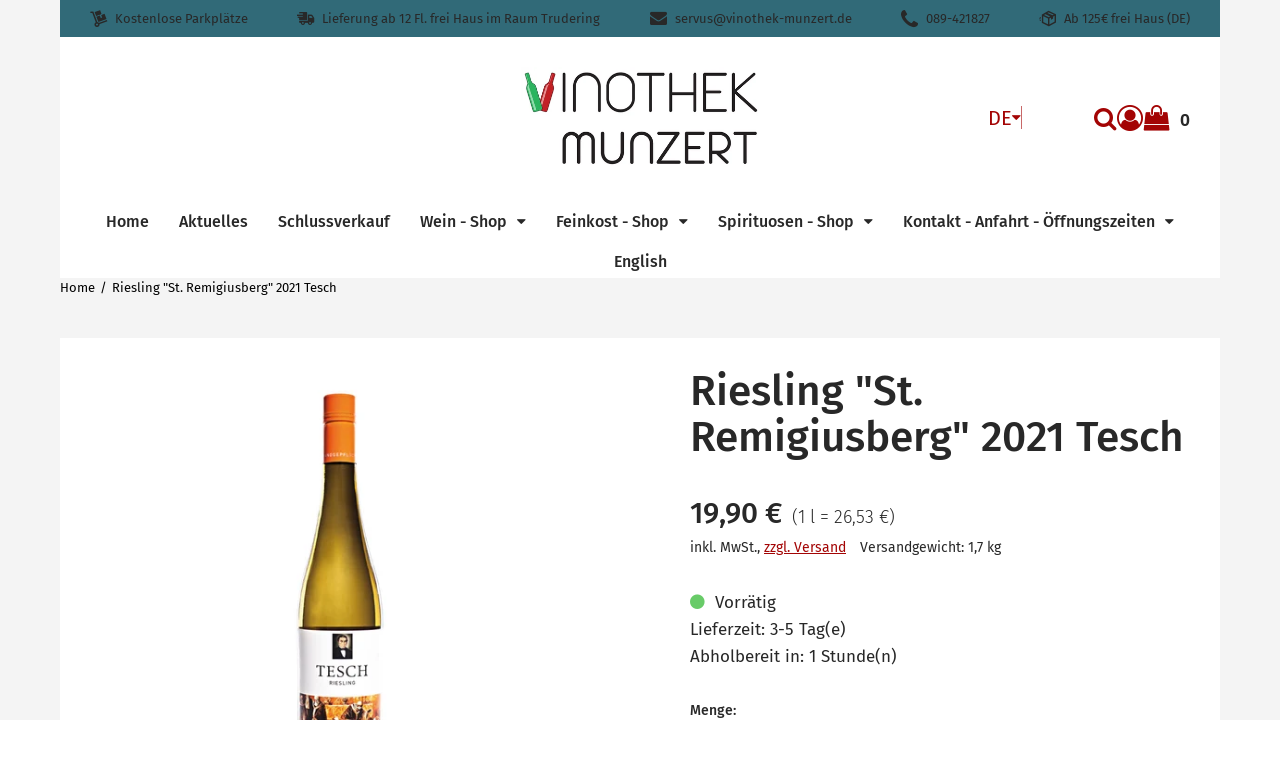

--- FILE ---
content_type: text/html; charset=utf-8
request_url: https://vinothek-munzert.de/p/riesling-st-remigiusberg-2021-tesch
body_size: 53338
content:
<!DOCTYPE html><html lang="de" class="no-js"><head><meta charSet="utf-8"/><meta name="viewport" content="width=device-width, initial-scale=1"/><link rel="preload" as="image" imageSrcSet="/storage/images/Logo%20Final%20mit%20Highlight.png?hash=c34bf2d320f799bf90eb4972ea741ac1df9c338a&amp;height=200&amp;width=2560&amp;shop=vinothek-munzert 1x, /storage/images/Logo%20Final%20mit%20Highlight.png?hash=c34bf2d320f799bf90eb4972ea741ac1df9c338a&amp;height=400&amp;width=2560&amp;shop=vinothek-munzert 2x"/><link rel="preload" as="image" href="https://vinothek-munzert.beyondshop.cloud/api/core-storage/images/bsgg1j-TESCH-St.-Remigiusberg-1050x1050-1.jpg?hash=4f53273fa5a3c1a00f9518f93e8d37a6f96d9e40&amp;width=600&amp;height=2560"/><link rel="preload" as="image" href="/themes/epages.base/assets/payments/paypal-e94ce2cb88463e661da8.svg"/><link rel="preload" as="image" href="/themes/epages.base/assets/payments/visa-9525e9a5f9c5b3a09063.svg"/><link rel="preload" as="image" href="/themes/epages.base/assets/payments/mastercard-96d16de4d83fb55b4751.svg"/><link rel="preload" as="image" href="/themes/epages.base/assets/payments/pay-in-advance-e35e0e27a2ee37ce9ccc.svg"/><link rel="preload" as="image" href="/themes/epages.base/assets/logistics/dhl-logo-4fcbce11620100323319.svg"/><link rel="preload" as="image" href="/themes/epages.base/assets/logistics/dpd-logo-563775301dfd12371dc7.svg"/><link rel="preload" as="script" fetchPriority="low" nonce="MzM4NDBkNzAtN2E5Yy00ZWE3LTlkMWUtOGMwYzE4MWIwNTAx" href="/static/vendor-ddd933a64792adcd08af.js"/><link rel="preload" as="script" fetchPriority="low" nonce="MzM4NDBkNzAtN2E5Yy00ZWE3LTlkMWUtOGMwYzE4MWIwNTAx" href="/static/app-b2aa93ba4652bf3b7ab8.js"/><link rel="preload" as="script" fetchPriority="low" nonce="MzM4NDBkNzAtN2E5Yy00ZWE3LTlkMWUtOGMwYzE4MWIwNTAx" href="/static/account-7e4960469c7cdb51ea29.js"/><link rel="preload" as="script" fetchPriority="low" nonce="MzM4NDBkNzAtN2E5Yy00ZWE3LTlkMWUtOGMwYzE4MWIwNTAx" href="/static/Product-9998da82ad8ca5a474cd.js"/><link rel="preload" as="font" type="font/woff2" crossorigin="anonymous" href="/static/assets/fira-sans-v8-cyrillic_latin-300-d316d5e1cbd90bcd36c5.woff2"/><link rel="preload" as="font" type="font/woff2" crossorigin="anonymous" href="/static/assets/fira-sans-v8-cyrillic_latin-regular-bbc8ab8850ba04b2bf7e.woff2"/><link rel="preload" as="font" type="font/woff2" crossorigin="anonymous" href="/static/assets/fira-sans-v8-cyrillic_latin-500-d1c79a70c56aa6677ea6.woff2"/><link rel="preload" as="font" type="font/woff2" crossorigin="anonymous" href="/static/assets/fira-sans-v8-cyrillic_latin-600-491d6c5ecd712d7b2437.woff2"/><link rel="preload" as="font" type="font/woff2" crossorigin="anonymous" href="/static/assets/fira-sans-v8-cyrillic_latin-700-f8c29118348f2d880064.woff2"/><link rel="icon" type="image/png" sizes="16x16" href="/storage/images/Logo%20in%20Arista%20Pro%20Light%20.png?hash=7febe0c65ca505512a73fb3bdc22044c1becdd74&amp;shop=vinothek-munzert&amp;width=16&amp;height=16"/><link rel="icon" type="image/png" sizes="32x32" href="/storage/images/Logo%20in%20Arista%20Pro%20Light%20.png?hash=7febe0c65ca505512a73fb3bdc22044c1becdd74&amp;shop=vinothek-munzert&amp;width=32&amp;height=32"/><link rel="icon" type="image/png" sizes="96x96" href="/storage/images/Logo%20in%20Arista%20Pro%20Light%20.png?hash=7febe0c65ca505512a73fb3bdc22044c1becdd74&amp;shop=vinothek-munzert&amp;width=96&amp;height=96"/><link rel="apple-touch-icon" sizes="180x180" href="/storage/images/Logo%20in%20Arista%20Pro%20Light%20.png?hash=7febe0c65ca505512a73fb3bdc22044c1becdd74&amp;shop=vinothek-munzert&amp;width=180&amp;height=180"/><title>Riesling St. Remigiusberg Tesch online kaufen Vinothek Munzert München</title><meta property="og:type" content="product"/><meta property="og:title" content="Riesling St. Remigiusberg Tesch online kaufen Vinothek Munzert München"/><meta property="og:url" content="https://vinothek-munzert.de/p/riesling-st-remigiusberg-2021-tesch"/><meta property="og:image" content="https://vinothek-munzert.beyondshop.cloud/api/core-storage/images/bsgg1j-TESCH-St.-Remigiusberg-1050x1050-1.jpg?hash=4f53273fa5a3c1a00f9518f93e8d37a6f96d9e40"/><meta property="og:image:width" content="1050"/><meta property="og:image:height" content="1050"/><meta property="og:price:amount" content="19.9000011"/><meta property="og:price:currency" content="EUR"/><meta name="description" content="Riesling &quot;St. Remigiusberg&quot; trocken
Herkunft: Deutschland, Nahe, Langenlonsheim, Einzellage
Hersteller: Tesch
Rebsorte: 100% Riesling
Boden: Vulkangestein, eisendurchzogener Lehm
Tiefgang, Mineralität und Eleganz, sehr intensive Fruchtaromen von Mandarine, Maracuja und Quitte, extraktreich, dichte elegante Struktur, ni"/><meta property="og:description" content="Riesling &quot;St. Remigiusberg&quot; trocken
Herkunft: Deutschland, Nahe, Langenlonsheim, Einzellage
Hersteller: Tesch
Rebsorte: 100% Riesling
Boden: Vulkangestein, eisendurchzogener Lehm
Tiefgang, Mineralität und Eleganz, sehr intensive Fruchtaromen von Mandarine, Maracuja und Quitte, extraktreich, dichte elegante Struktur, ni"/><link rel="alternate" hrefLang="en" href="https://vinothek-munzert.de/en/p/riesling-st-remigiusberg-2021-tesch"/><link rel="alternate" hrefLang="de" href="https://vinothek-munzert.de/p/riesling-st-remigiusberg-2021-tesch"/><link rel="alternate" hrefLang="x-default" href="https://vinothek-munzert.de/p/riesling-st-remigiusberg-2021-tesch"/><link rel="stylesheet" href="/static/app-e333e0929981f08f4b65.css"/><link rel="stylesheet" href="/themes/epages.structure/stylesheets/contemporary.css?settings=%7B%22colors%22%3A%7B%22accentColor%22%3A%22hsl(0%2C%2095.1%25%2C%2032.8%25)%22%2C%22backgroundColor%22%3A%22hsl(0%2C%200%25%2C%2095.8%25)%22%2C%22footerColor%22%3A%22hsl(0%2C%2095%25%2C%2033%25)%22%2C%22primaryColor%22%3A%22hsl(0%2C%2095%25%2C%2033%25)%22%7D%2C%22fonts%22%3A%7B%22headingFont%22%3A%22%5C%22Fira%20Sans%5C%22%2Csans-serif%22%2C%22textFont%22%3A%22%5C%22Fira%20Sans%5C%22%2Csans-serif%22%7D%2C%22logoAdjustments%22%3A%7B%22alignment%22%3A%22center%22%2C%22spacing%22%3A30%2C%22sizing%22%3A101%7D%2C%22themeHeader%22%3A%7B%22headerType%22%3A%22twoRows%22%2C%22menuType%22%3A%22megaMenu%22%7D%2C%22customStyle%22%3A%7B%7D%2C%22headerAnnouncement%22%3A%7B%22backgroundColor%22%3A%22hsl(307%2C%2095.3%25%2C%2070.9%25)%22%7D%7D" id="themeStylesheet"/><script src="/static/start-d6c06afd775c1a9135d3.js" nonce="MzM4NDBkNzAtN2E5Yy00ZWE3LTlkMWUtOGMwYzE4MWIwNTAx"></script></head><body class=""><div class="ep-storefront-wrapper"><div class="body header-type-two-rows"><div class="container"><section class="section section-usp"><div class="wrapper"><div class="header-usp mobile-view"><div><div class="swiper-container"><ul class="swiper-wrapper header-usp-list"><li class="swiper-slide header-usp-list-item"><span class="header-usp-list-item-wrapper"><span class="ep-delivery-icon"></span><span class="header-usp-list-item-text">Kostenlose Parkplätze</span><span></span></span></li><li class="swiper-slide header-usp-list-item"><span class="header-usp-list-item-wrapper"><span class="ep-truck-02-icon"></span><span class="header-usp-list-item-text">Lieferung ab 12 Fl. frei Haus im Raum Trudering</span><span></span></span></li><li class="swiper-slide header-usp-list-item"><span class="header-usp-list-item-wrapper"><span class="ep-envelope-icon"></span><span class="header-usp-list-item-text">servus@vinothek-munzert.de</span><span></span></span></li><li class="swiper-slide header-usp-list-item"><span class="header-usp-list-item-wrapper"><span class="ep-phone-icon"></span><span class="header-usp-list-item-text">089-421827</span><span></span></span></li><li class="swiper-slide header-usp-list-item"><span class="header-usp-list-item-wrapper"><span class="ep-shipping-icon"></span><span class="header-usp-list-item-text">Ab 125€ frei Haus (DE)</span><span></span></span></li></ul></div><div class="swiper-arrows"><div class="swiper-arrow-right"></div><div class="swiper-arrow-left swiper-button-disabled"></div></div></div></div><div class="header-usp desktop-view"><ul class="header-usp-list"><li class="header-usp-list-item"><span class="header-usp-list-item-wrapper"><span class="ep-delivery-icon"></span><span class="header-usp-list-item-text">Kostenlose Parkplätze</span></span></li><li class="header-usp-list-item"><span class="header-usp-list-item-wrapper"><span class="ep-truck-02-icon"></span><span class="header-usp-list-item-text">Lieferung ab 12 Fl. frei Haus im Raum Trudering</span></span></li><li class="header-usp-list-item"><span class="header-usp-list-item-wrapper"><span class="ep-envelope-icon"></span><span class="header-usp-list-item-text">servus@vinothek-munzert.de</span></span></li><li class="header-usp-list-item"><span class="header-usp-list-item-wrapper"><span class="ep-phone-icon"></span><span class="header-usp-list-item-text">089-421827</span></span></li><li class="header-usp-list-item"><span class="header-usp-list-item-wrapper"><span class="ep-shipping-icon"></span><span class="header-usp-list-item-text">Ab 125€ frei Haus (DE)</span></span></li></ul></div></div></section><div class="page-canvas"><div class="section site-header"><div class="wrapper"><header class="header"><div class="header-logo header-logo-adjustments"><a title="Vinothek Munzert Italienische und Südtiroler Weine, Feinkost und mehr" class="header-logo-link" href="/" data-discover="true"><img src="/storage/images/Logo%20Final%20mit%20Highlight.png?hash=c34bf2d320f799bf90eb4972ea741ac1df9c338a&amp;shop=vinothek-munzert" srcSet="/storage/images/Logo%20Final%20mit%20Highlight.png?hash=c34bf2d320f799bf90eb4972ea741ac1df9c338a&amp;height=200&amp;width=2560&amp;shop=vinothek-munzert 1x, /storage/images/Logo%20Final%20mit%20Highlight.png?hash=c34bf2d320f799bf90eb4972ea741ac1df9c338a&amp;height=400&amp;width=2560&amp;shop=vinothek-munzert 2x" alt="Vinothek Munzert Italienische und Südtiroler Weine, Feinkost und mehr"/></a></div><div class="header-language"><div class="dropdown" tabindex="0"><button type="button" class="dropdown-title" aria-label="Diese Website wird aktuell auf Deutsch ausgegeben. Sie können aus dem Dropdown-Menü eine andere Sprache auswählen." aria-expanded="false" aria-controls="language-dropdown">DE</button><ul class="dropdown-menu closed" id="language-dropdown"><li><button class="selected">Deutsch</button></li><li><button class="">English</button></li></ul></div><span class="header-language-divider" aria-hidden="true"></span></div><div class="block"><div class="header-search"><form autoComplete="off" tabindex="-1" class="search-form" action="/search"><button type="submit" class="search-form-icon search-form-submit"><span>Suche</span></button><input type="text" maxLength="200" class="search-form-field" placeholder="Suche..." name="q" value=""/></form></div><div class="header-account"><div class="header-account-login"><div class="dropdown" tabindex="0"><button type="button" class="dropdown-title" aria-label="Dropdown-Menü mit Optionen für Kundenkonten." aria-expanded="false" aria-controls="account-dropdown"><span class="header-account-icon"></span></button><ul class="dropdown-menu closed" id="account-dropdown"><li><button>Anmelden</button></li><li><button>Konto erstellen</button></li></ul></div></div></div><div class="header-minicart"><a class="header-minicart-checkout" href="/cart" data-discover="true"><span class="visually-hidden">Warenkorb anzeigen. Sie haben 0 Artikel im Warenkorb.<!-- --> </span><span class="header-minicart-icon" aria-hidden="true"></span><span class="header-minicart-badge" aria-hidden="true">0</span></a></div></div></header><nav class="navigation" role="navigation"><div class="navigation-mobile"><div class="toggle-menu"><button class="burger-icon" aria-label="Hauptmenü öffnen" aria-controls="main-menu-offcanvas" aria-expanded="false"><span class="burger-icon-stripes"></span></button></div><div id="main-menu-offcanvas"><div class="main-menu-overlay"></div><div class="main-menu-wrapper"><div class="main-menu-header"></div><button class="language-indicator-mobile" aria-expanded="false" aria-controls="language-menu-mobile"><span class="globe-icon"></span><span>Deutsch</span><span class="arrow-icon"></span></button><ul id="language-menu-mobile" class="language-menu-mobile"><li class="selected"><button>Deutsch</button></li><li class=""><button>English</button></li></ul><ul class="main-menu"><li class=""><a href="/" data-discover="true">Home</a></li><li class=""><a href="/i/aktuelles" data-discover="true">Aktuelles</a></li><li class=""><a href="/i/schlussverkauf" data-discover="true">Schlussverkauf</a></li><li class=""><a href="/i/wein-shop" data-discover="true">Wein - Shop</a></li><li class=""><a href="/i/feinkost-shop" data-discover="true">Feinkost - Shop</a></li><li class=""><a href="/i/spirituosen-shop" data-discover="true">Spirituosen - Shop</a></li><li class=""><a href="/i/kontakt-anfahrt-oeffnungszeiten" data-discover="true">Kontakt - Anfahrt - Öffnungszeiten</a></li><li class=""><a href="/i/english" data-discover="true">English</a></li></ul></div></div></div><div class="navigation-desktop"><div class="main-menu-wrapper"><ul class="main-menu"><li class=""><a href="/" data-discover="true"><span>Home</span><span class="down-icon"></span></a><div id="menu-38b019fc-45d1-450b-8919-5451f22c80e4" class="mega-menu" tabindex="-1"><div class="mega-menu-canvas"><ul class="mega-menu-level2"></ul></div></div></li><li class=""><a href="/i/aktuelles" data-discover="true"><span>Aktuelles</span><span class="down-icon"></span></a><div id="menu-f4168ef1-51dc-45d1-b6de-72d5e30e8463" class="mega-menu" tabindex="-1"><div class="mega-menu-canvas"><ul class="mega-menu-level2"></ul></div></div></li><li class=""><a href="/i/schlussverkauf" data-discover="true"><span>Schlussverkauf</span><span class="down-icon"></span></a><div id="menu-a12dca1d-03ba-4b66-9123-d193e0290863" class="mega-menu" tabindex="-1"><div class="mega-menu-canvas"><ul class="mega-menu-level2"></ul></div></div></li><li class=""><a href="/i/wein-shop" data-discover="true"><span>Wein - Shop</span><span class="down-icon"></span></a><div id="menu-e4b77a64-5699-4eed-99ed-c3e5fcb9e38f" class="mega-menu" tabindex="-1"><div class="mega-menu-canvas"><ul class="mega-menu-level2"></ul></div></div></li><li class=""><a href="/i/feinkost-shop" data-discover="true"><span>Feinkost - Shop</span><span class="down-icon"></span></a><div id="menu-67e1be25-be4f-4068-b874-1bf42df7025b" class="mega-menu" tabindex="-1"><div class="mega-menu-canvas"><ul class="mega-menu-level2"></ul></div></div></li><li class=""><a href="/i/spirituosen-shop" data-discover="true"><span>Spirituosen - Shop</span><span class="down-icon"></span></a><div id="menu-8b2a2f24-6ba0-4552-9bd8-cdc49a05e7a4" class="mega-menu" tabindex="-1"><div class="mega-menu-canvas"><ul class="mega-menu-level2"></ul></div></div></li><li class=""><a href="/i/kontakt-anfahrt-oeffnungszeiten" data-discover="true"><span>Kontakt - Anfahrt - Öffnungszeiten</span><span class="down-icon"></span></a><div id="menu-cc3d71b9-8caa-4dd7-9857-42307303e50c" class="mega-menu" tabindex="-1"><div class="mega-menu-canvas"><ul class="mega-menu-level2"></ul></div></div></li><li class=""><a href="/i/english" data-discover="true"><span>English</span><span class="down-icon"></span></a><div id="menu-09593588-b7d8-468e-85f9-5478dcff5674" class="mega-menu" tabindex="-1"><div class="mega-menu-canvas"><ul class="mega-menu-level2"></ul></div></div></li></ul></div></div> </nav></div></div><section class="section"><div class="wrapper"><ul itemScope="" itemType="https://schema.org/BreadcrumbList" class="breadcrumb"><li itemProp="itemListElement" itemScope="" itemType="https://schema.org/ListItem"><a itemProp="item" href="/" data-discover="true"><span itemProp="name">Home</span></a><meta itemProp="position" content="1"/></li><li itemProp="itemListElement" itemScope="" itemType="https://schema.org/ListItem"><a itemProp="item" href="/p/riesling-st-remigiusberg-2021-tesch" data-discover="true"><span itemProp="name">Riesling &quot;St. Remigiusberg&quot; 2021 Tesch</span></a><meta itemProp="position" content="2"/></li></ul></div></section><main class="main"><div class="product" itemScope="" itemType="https://schema.org/Product"><meta itemProp="sku" content="1550"/><meta itemProp="brand" content="Tesch"/><section class="section"><div class="wrapper"><div class="content"><div class="product-image"><div class="ep-zoomable-image" style="--small-image-height:100%;pointer-events:none"><div class="image-magnify"></div></div><noscript><img src="https://vinothek-munzert.beyondshop.cloud/api/core-storage/images/bsgg1j-TESCH-St.-Remigiusberg-1050x1050-1.jpg?hash=4f53273fa5a3c1a00f9518f93e8d37a6f96d9e40&amp;width=600&amp;height=2560" width="1050" height="1050" alt="Riesling &quot;St. Remigiusberg&quot; 2021 Tesch" style="max-width:1050px" itemProp="image"/></noscript></div><div class="product-info"><h1 class="product-info-title" itemProp="name">Riesling &quot;St. Remigiusberg&quot; 2021 Tesch</h1><div id="product-info-top-content"></div><div class="product-info-box"><div itemProp="offers" itemScope="" itemType="https://schema.org/Offer"><meta itemProp="url" content="/p/riesling-st-remigiusberg-2021-tesch"/><meta itemProp="price" content="19.9000011"/><meta itemProp="priceCurrency" content="EUR"/><link itemProp="availability" href="https://schema.org/InStock"/><link itemProp="itemCondition" href="https://schema.org/NewCondition"/></div><div class="product-info-box-price-single"><span class="visually-hidden">Verkaufspreis: 19,90 €</span><span aria-hidden="true" data-testid="product-price">19,90 €</span></div><span class="product-info-box-price-reference"><span class="visually-hidden">Preis pro 1 l = 26,53 €</span><span aria-hidden="true">(<!-- -->1 l = 26,53 €<!-- -->)</span></span><div class="product-info-box-wrapper"><div class="product-info-box-vat-note">inkl. MwSt.<!-- -->, <a class="product-info-box-shipping-link" href="/l/shipping" data-discover="true">zzgl. Versand</a></div><div class="product-info-box-product-weight">Versandgewicht: 1,7 kg</div></div><div id="ep-app-area-product-view-price"></div></div><div class="product-info-buybox"><div class="product-availability show-stock-level"><span class="product-availability-icon in-stock-icon"></span><span class="product-availability-info">Vorrätig</span></div><span class="product-delivery">Lieferzeit: 3-5 Tag(e)</span><span class="product-pickup">Abholbereit in: 1 Stunde(n)</span><label for="quantity" class="product-quantity-field-label"><span aria-hidden="true">Menge:</span><div class="product-quantity-field"><button aria-label="Produktmenge um eins verringern"></button><input id="quantity" inputMode="numeric" pattern="[0-9]*" min="1" autoComplete="off" data-testid="quantityInputField" aria-label="Menge:" value="1"/><button aria-label="Produktmenge um eins erhöhen"></button></div></label><div class="product-order-unit-quantity-field-errors"></div><div class="product-button-container"><form id="add-to-cart-button"><button type="button" class="product-add-cart-button">In den Warenkorb</button></form><div class="product-sharing"><button class="product-sharing-button" tabindex="0">Teilen</button></div></div></div><div class="product-addition"><h2 class="product-addition-headline">Beschreibung</h2><div class="product-addition-content" itemProp="description"><p><strong>Riesling &quot;St. Remigiusberg&quot; trocken</strong></p><p>Herkunft: Deutschland, Nahe, Langenlonsheim, Einzellage</p><p>Hersteller: <a href="https://vinothek-munzert.de/i/tesch">Tesch</a></p><p>Rebsorte: 100% <a href="https://vinothek-munzert.de/i/riesling">Riesling</a></p><p>Boden: Vulkangestein, eisendurchzogener Lehm</p><p>Tiefgang, Mineralität und Eleganz, sehr intensive Fruchtaromen von Mandarine, Maracuja und Quitte, extraktreich, dichte elegante Struktur, niedrigste Erträge bringen unverkennbaren Riesling Geschmack</p><p>Zu Sushi und Geflügel mit Orangensauce</p><p>Alkohol: 12,5%</p><p>Inhalt: 750ml</p></div><div class="product-addition-expander"></div></div><section class="gpsr-information"></section><div id="product-info-bottom-content"></div></div></div><div class="product-cross-selling-wrapper product-slider"><div class="product-cross-selling-headline"></div><div class="product-cross-selling-list"><div><div class="swiper-container"><div class="swiper-wrapper product-item-list grid-col-s"><div class="swiper-slide product-item-list-swiper-slide product-item-list-swiper-loading"><div class="product-item"><a class="product-item-link"><div class="product-item-image-container"><div class="product-item-placeholder"><span class="product-item-placeholder-icon"></span></div></div><div class="product-item-placeholder-text"></div></a></div></div><div class="swiper-slide product-item-list-swiper-slide product-item-list-swiper-loading"><div class="product-item"><a class="product-item-link"><div class="product-item-image-container"><div class="product-item-placeholder"><span class="product-item-placeholder-icon"></span></div></div><div class="product-item-placeholder-text"></div></a></div></div></div></div><div class="swiper-arrows grid-col-s"><div class="swiper-arrow-right"></div><div class="swiper-arrow-left swiper-button-disabled"></div></div></div></div></div><div id="product-footer-content"></div></div></section></div></main><footer class="section footer"><div class="wrapper"><div class="footer-row"><div><ul class="pages"><li class="pages-item"><a class="pages-item-link" href="/l/contact" data-discover="true">Impressum</a></li><li class="pages-item"><a class="pages-item-link" href="/l/privacy" data-discover="true">Datenschutzerklärung</a></li><li class="pages-item"><a class="pages-item-link" href="/l/cookiepolicy" data-discover="true">Cookie-Richtlinie</a></li><li class="pages-item"><a class="pages-item-link" href="/l/shipping" data-discover="true">Zahlung &amp; Versand</a></li><li class="pages-item"><a class="pages-item-link" href="/l/tac" data-discover="true">AGB</a></li><li class="pages-item"><a class="pages-item-link" href="/l/withdrawal" data-discover="true">Widerrufsrecht</a></li></ul></div><div><ul class="payments"><li class="payments-item"><div class="payments-item-box"><img class="lazyload payments-item-box-logo" data-src="/themes/epages.base/assets/payments/paypal-e94ce2cb88463e661da8.svg" alt="PayPal" decoding="async" title="PayPal"/><noscript><img class="payments-item-box-logo" src="/themes/epages.base/assets/payments/paypal-e94ce2cb88463e661da8.svg" alt="PayPal" title="PayPal"/></noscript></div></li><li class="payments-item"><div class="payments-item-box"><img class="lazyload payments-item-box-logo" data-src="/themes/epages.base/assets/payments/visa-9525e9a5f9c5b3a09063.svg" alt="Visa" decoding="async" title="Visa"/><noscript><img class="payments-item-box-logo" src="/themes/epages.base/assets/payments/visa-9525e9a5f9c5b3a09063.svg" alt="Visa" title="Visa"/></noscript></div></li><li class="payments-item"><div class="payments-item-box"><img class="lazyload payments-item-box-logo" data-src="/themes/epages.base/assets/payments/mastercard-96d16de4d83fb55b4751.svg" alt="MasterCard" decoding="async" title="MasterCard"/><noscript><img class="payments-item-box-logo" src="/themes/epages.base/assets/payments/mastercard-96d16de4d83fb55b4751.svg" alt="MasterCard" title="MasterCard"/></noscript></div></li><li class="payments-item"><div class="payments-item-box"><img class="lazyload payments-item-box-logo" data-src="/themes/epages.base/assets/payments/pay-in-advance-e35e0e27a2ee37ce9ccc.svg" alt="Vorkasse" decoding="async" title="Vorkasse"/><noscript><img class="payments-item-box-logo" src="/themes/epages.base/assets/payments/pay-in-advance-e35e0e27a2ee37ce9ccc.svg" alt="Vorkasse" title="Vorkasse"/></noscript></div></li></ul></div><div><ul class="logistics"><li class="logistics-item"><div class="logistics-item-box"><img class="lazyload logistics-item-box-logo" data-src="/themes/epages.base/assets/logistics/dhl-logo-4fcbce11620100323319.svg" alt="DHL" decoding="async" title="DHL"/><noscript><img class="logistics-item-box-logo" src="/themes/epages.base/assets/logistics/dhl-logo-4fcbce11620100323319.svg" alt="DHL" title="DHL"/></noscript></div></li><li class="logistics-item"><div class="logistics-item-box"><img class="lazyload logistics-item-box-logo" data-src="/themes/epages.base/assets/logistics/dpd-logo-563775301dfd12371dc7.svg" alt="dpd" decoding="async" title="dpd"/><noscript><img class="logistics-item-box-logo" src="/themes/epages.base/assets/logistics/dpd-logo-563775301dfd12371dc7.svg" alt="dpd" title="dpd"/></noscript></div></li></ul></div><div><ul class="social-media"><li class="social-media-icon"><a href="https://www.facebook.com/Vinothek.Munzert/" target="_blank" rel="noopener noreferrer" aria-label="Facebook"><span class="social-media-facebook" aria-hidden="true"></span></a></li><li class="social-media-icon"><a href="https://www.pinterest.de/servus0067" target="_blank" rel="noopener noreferrer" aria-label="Pinterest"><span class="social-media-pinterest" aria-hidden="true"></span></a></li><li class="social-media-icon"><a href="https://www.instagram.com/vinothek.munzert/" target="_blank" rel="noopener noreferrer" aria-label="Instagram"><span class="social-media-instagram" aria-hidden="true"></span></a></li><li class="social-media-icon"><a href="https://www.youtube.com/@VinothekMunzert" target="_blank" rel="noopener noreferrer" aria-label="YouTube"><span class="social-media-youtube" aria-hidden="true"></span></a></li><li class="social-media-icon"><a href="/" target="" rel="noopener noreferrer" aria-label="WhatsApp"><span class="social-media-whatsapp" aria-hidden="true"></span></a></li><li class="social-media-icon"><a href="/" target="" rel="noopener noreferrer" aria-label="TikTok"><span class="social-media-tiktok" aria-hidden="true"></span></a></li><li class="social-media-icon"><a href="/" target="" rel="noopener noreferrer" aria-label="LinkedIn"><span class="social-media-linkedin" aria-hidden="true"></span></a></li></ul></div></div></div></footer></div></div><div class="add-to-cart-notice add-to-cart-notice-hidden"><div class="add-to-cart-notice-wrapper" role="status" aria-live="assertive"><span class="add-to-cart-notice-close" title="Schließen"></span></div></div></div></div><div class="ep-alert-overlay"></div><div class="xhr-loading-bar"></div><script nonce="MzM4NDBkNzAtN2E5Yy00ZWE3LTlkMWUtOGMwYzE4MWIwNTAx">window.__staticRouterHydrationData = JSON.parse("{\"loaderData\":{\"0\":null,\"0-0-0\":null,\"0-0-0-1\":null},\"actionData\":null,\"errors\":null}");</script><script id="__LOADABLE_REQUIRED_CHUNKS__" type="application/json" nonce="MzM4NDBkNzAtN2E5Yy00ZWE3LTlkMWUtOGMwYzE4MWIwNTAx">[8644,5524]</script><script id="__LOADABLE_REQUIRED_CHUNKS___ext" type="application/json" nonce="MzM4NDBkNzAtN2E5Yy00ZWE3LTlkMWUtOGMwYzE4MWIwNTAx">{"namedChunks":["account","Product"]}</script><script nonce="MzM4NDBkNzAtN2E5Yy00ZWE3LTlkMWUtOGMwYzE4MWIwNTAx">
        window.__EP = {
          shopSlug: 'vinothek-munzert',
          storeInitialState: "{\"cart\":{\"productLineItems\":[]},\"breadcrumb\":[{\"titleTag\":\"Italienische S\u00FCdtiroler Weine und Feinkost online, Vinothek Munzert\",\"isVisible\":true,\"parents\":[],\"slug\":\"home\",\"href\":\"/\",\"isInBreadcrumb\":false,\"navigation\":\"main\",\"metaDescription\":\"Wein aus Italien S\u00FCdtirol online, Feinkost, Oliven\u00F6l, Geschenkk\u00F6rbe, Weinpr\u00E4sente, Nals Margreid, Pfitscher, Mazzei, Fonterutoli, Salcheto,  Ballabio, Pfaffmann\",\"title\":\"Home\",\"type\":\"blank\",\"id\":\"38b019fc-45d1-450b-8919-5451f22c80e4\",\"isCurrentPage\":false,\"children\":[]},{\"title\":\"Riesling \\\"St. Remigiusberg\\\" 2021 Tesch\",\"href\":\"/p/riesling-st-remigiusberg-2021-tesch\",\"children\":[],\"parents\":[]}],\"products\":{\"riesling-st-remigiusberg-2021-tesch\":{\"variations\":null,\"orderUnitInfo\":{\"orderUnit\":\"piece\",\"orderUnitShort\":\"piece(s)\",\"priceQuantity\":1,\"minOrder\":1,\"intervalOrder\":1},\"stockLevelMicrodata\":\"InStock\",\"isShippingLinkVisible\":true,\"pickupPeriodUnit\":\"HOURS\",\"customizableProductInfo\":null,\"isStrikePriceRRP\":null,\"energyLabelSourceFile\":null,\"isProductNumberVisible\":false,\"highestPrice\":null,\"productVariationValues\":null,\"isVariationProduct\":false,\"productDataSheet\":null,\"productVariationSelection\":null,\"hasStockLevel\":true,\"availabilityText\":\"components.productComponent.availability.IN_STOCK\",\"slugs\":[{\"slug\":\"riesling-st-remigiusberg-2021-tesch\",\"locale\":\"en-GB\"},{\"slug\":\"riesling-st-remigiusberg-2021-tesch\",\"locale\":\"de-DE\"}],\"customAttributes\":null,\"isVisible\":true,\"price\":{\"amount\":19.9000011,\"currency\":\"EUR\",\"taxType\":\"GROSS\",\"formatted\":\"19,90\u00A0\u20AC\"},\"available\":true,\"stockLevelClass\":\"in\",\"productId\":\"c4ca5bae-cfcf-4f86-a379-89e0e0bd8567\",\"hasCrossSelling\":true,\"name\":\"Riesling \\\"St. Remigiusberg\\\" 2021 Tesch\",\"slug\":\"riesling-st-remigiusberg-2021-tesch\",\"href\":\"/p/riesling-st-remigiusberg-2021-tesch\",\"isVariationMaster\":false,\"energyLabel\":null,\"slideshow\":null,\"warnStock\":false,\"outOfStock\":false,\"manufacturer\":\"Tesch\",\"mainCategoryId\":null,\"gtin\":null,\"conditionMicrodata\":\"NewCondition\",\"lowestRefPriceFormatted\":null,\"isInWishlist\":false,\"variationMaster\":{\"name\":\"Riesling \\\"St. Remigiusberg\\\" 2021 Tesch\",\"slug\":\"\",\"productId\":null},\"deliveryPeriod\":\"3-5\",\"gpsrInfo\":{\"responsiblePersonAddress\":null,\"manufacturerAddress\":null,\"safetyStatements\":[],\"pictograms\":[],\"relevantDocuments\":[],\"supplemetaryInformation\":null},\"onStock\":true,\"metaDescription\":\"Riesling \\\"St. Remigiusberg\\\" trocken\\nHerkunft: Deutschland, Nahe, Langenlonsheim, Einzellage\\nHersteller: Tesch\\nRebsorte: 100% Riesling\\nBoden: Vulkangestein, eisendurchzogener Lehm\\nTiefgang, Mineralit\u00E4t und Eleganz, sehr intensive Fruchtaromen von Mandarine, Maracuja und Quitte, extraktreich, dichte elegante Struktur, ni\",\"strikePrice\":null,\"lowestPrice\":null,\"basePrice\":{\"refQuantity\":{\"amount\":1,\"unit\":\"l\"},\"refPrice\":{\"amount\":26.5333348,\"currency\":\"EUR\",\"taxType\":\"GROSS\",\"formatted\":\"26,53\u00A0\u20AC\"},\"formatted\":\"1 l = 26,53\u00A0\u20AC\",\"quantity\":{\"amount\":750,\"unit\":\"l\"}},\"title\":\"Riesling St. Remigiusberg Tesch online kaufen Vinothek Munzert M\u00FCnchen\",\"weight\":{\"amount\":1.7,\"unit\":\"kilogram\",\"formatted\":\"1,7 kg\"},\"deliveryPeriodUnit\":\"DAYS\",\"links\":[{\"rel\":\"self\",\"title\":\"self\",\"href\":\"https://vinothek-munzert.beyondshop.cloud/api/product-view/products/c4ca5bae-cfcf-4f86-a379-89e0e0bd8567\"},{\"rel\":\"product\",\"title\":\"product\",\"href\":\"https://vinothek-munzert.beyondshop.cloud/api/product-view/products/c4ca5bae-cfcf-4f86-a379-89e0e0bd8567\"},{\"rel\":\"media\",\"title\":\"media\",\"href\":\"https://vinothek-munzert.beyondshop.cloud/api/product-view/products/c4ca5bae-cfcf-4f86-a379-89e0e0bd8567/media\"},{\"rel\":\"images\",\"title\":\"images\",\"href\":\"https://vinothek-munzert.beyondshop.cloud/api/product-view/products/c4ca5bae-cfcf-4f86-a379-89e0e0bd8567/images\"},{\"rel\":\"cross-sells\",\"title\":\"cross-sells\",\"href\":\"https://vinothek-munzert.beyondshop.cloud/api/product-view/products/c4ca5bae-cfcf-4f86-a379-89e0e0bd8567/cross-sells\"}],\"shippingMethodsRestrictedTo\":null,\"hasVariations\":false,\"image\":{\"url\":\"https://vinothek-munzert.beyondshop.cloud/api/core-storage/images/bsgg1j-TESCH-St.-Remigiusberg-1050x1050-1.jpg?hash=4f53273fa5a3c1a00f9518f93e8d37a6f96d9e40\",\"width\":1050,\"height\":1050,\"isZoomEnabled\":true},\"vatNote\":\"components.productComponent.priceInclusiveVat_DE\",\"description\":\"<p><strong>Riesling &quot;St. Remigiusberg&quot; trocken</strong></p><p>Herkunft: Deutschland, Nahe, Langenlonsheim, Einzellage</p><p>Hersteller: <a href=\\\"https://vinothek-munzert.de/i/tesch\\\">Tesch</a></p><p>Rebsorte: 100% <a href=\\\"https://vinothek-munzert.de/i/riesling\\\">Riesling</a></p><p>Boden: Vulkangestein, eisendurchzogener Lehm</p><p>Tiefgang, Mineralit\u00E4t und Eleganz, sehr intensive Fruchtaromen von Mandarine, Maracuja und Quitte, extraktreich, dichte elegante Struktur, niedrigste Ertr\u00E4ge bringen unverkennbaren Riesling Geschmack</p><p>Zu Sushi und Gefl\u00FCgel mit Orangensauce</p><p>Alkohol: 12,5%</p><p>Inhalt: 750ml</p>\",\"bulkPrices\":null,\"sku\":\"1550\",\"pickupPeriod\":\"1\",\"showVatNote\":true,\"additionalDescriptions\":[],\"deposit\":null,\"labels\":[]}},\"scriptTags\":[{\"type\":\"NORMAL\",\"allowedInCheckout\":true,\"allowedWithoutConsent\":false,\"url\":\"/static-scripts/matomo.js\"}],\"pages\":{},\"legalPagesContents\":{},\"categorySlugsToGUIDs\":{},\"view\":{\"notifications\":[],\"editorIsUnsplashEnabled\":true,\"editorSidebar\":{\"activeModule\":\"page-manager\"},\"editorMode\":false,\"languageSelectTranslations\":{\"en\":\"English\",\"de\":\"Deutsch\"},\"busy\":false,\"mboMenu\":[],\"mboMenuMode\":false,\"isUnsupportedBrowser\":false,\"hashedThemeAssets\":{\"epages.horizon/img\":{\"sunrise.jpg\":\"sunrise-25a7b32e2c849dd77d41.jpg\",\"sunset.jpg\":\"sunset-658d095e3af21358449c.jpg\"},\"epages.limelight/img\":{\"harmonic.jpg\":\"harmonic-1b4f68de8b82de81b7c1.jpg\",\"current.jpg\":\"current-3492f5366e63004a56e5.jpg\",\"bold.jpg\":\"bold-48ebac7f9ee63fb21f1f.jpg\"},\"epages.dimension/img\":{\"coffeeshop.jpg\":\"coffeeshop-659d724b993843d0193d.jpg\",\"bodycare.jpg\":\"bodycare-026f1416eead37460746.jpg\",\"countryclub.jpg\":\"countryclub-f0d9e47ead60e9df9275.jpg\"},\"epages.vision/img\":{\"elegant.jpg\":\"elegant-e9d3ed4aea3a16141b11.jpg\",\"young.jpg\":\"young-a226328473e2eabf128e.jpg\",\"glossy.jpg\":\"glossy-18b225b5fdc22311814e.jpg\"},\"epages.editorial/img\":{\"vivid.jpg\":\"vivid-17e5d59c31a3c09c1151.jpg\",\"modern.jpg\":\"modern-03425a7906c0d3356e6e.jpg\",\"vintage.jpg\":\"vintage-81c2487449907dfc9519.jpg\",\"home-and-living.jpg\":\"home-and-living-93ea2200adeabde9d466.jpg\",\"sportswear.jpg\":\"sportswear-ad599b11d4f02c01e9b6.jpg\"},\"epages.neutral/img\":{\"basic.jpg\":\"basic-df497145dffe3dd2aa0e.jpg\",\"solid.jpg\":\"solid-b7b68fbf2c689086bff5.jpg\",\"toys.jpg\":\"toys-13ea7e3479d98815bd55.jpg\",\"light.jpg\":\"light-eb40cb733e7a0f9b05bd.jpg\"},\"payments\":{\"bill-purchase-sw.svg\":\"bill-purchase-sw-bc765849b5a9d66f1ee6.svg\",\"twint.svg\":\"twint-74da9e9154225612f9d7.svg\",\"invoice.svg\":\"invoice-cfa20f5e58ec322f271a.svg\",\"maestro.svg\":\"maestro-c52ace83fb437fc04bcb.svg\",\"post-finance-card.svg\":\"post-finance-card-43376f4f34bea5a9b19d.svg\",\"bancontact.svg\":\"bancontact-83cd0441250e89e18a26.svg\",\"pay-now.svg\":\"pay-now-201bb4b74543bf0ff05a.svg\",\"mastercard.svg\":\"mastercard-96d16de4d83fb55b4751.svg\",\"vpay.svg\":\"vpay-34248605d1e1e3678781.svg\",\"paypal.svg\":\"paypal-e94ce2cb88463e661da8.svg\",\"google-pay.svg\":\"google-pay-fe9839dee6e03c38a5cc.svg\",\"apple-pay.svg\":\"apple-pay-d5d8db75863316fc3da5.svg\",\"ideal.svg\":\"ideal-dccae305257c58da8614.svg\",\"post-finance-efinance.svg\":\"post-finance-efinance-1687d19bc880817871eb.svg\",\"redsys.svg\":\"redsys-f71fdb070270561d3516.svg\",\"cash-in-advance-sw.svg\":\"cash-in-advance-sw-8a8b20cba9bae5de4b73.svg\",\"diners.svg\":\"diners-0d5ef62ec1804d6e7500.svg\",\"amazon-pay.svg\":\"amazon-pay-219337e87c245cf82227.svg\",\"pay-in-advance.svg\":\"pay-in-advance-e35e0e27a2ee37ce9ccc.svg\",\"visa.svg\":\"visa-9525e9a5f9c5b3a09063.svg\",\"american-express.svg\":\"american-express-a7eeaa08f5d37ccce89d.svg\",\"klarna.svg\":\"klarna-ab663fd3641defa4c67e.svg\",\"debit-direct-sw.svg\":\"debit-direct-sw-549a9bf50a7964dd4354.svg\",\"eps.svg\":\"eps-cb5ec719b3cea6219eb5.svg\",\"direct-debit.svg\":\"direct-debit-85dd22eb7dd97b32f58b.svg\",\"giropay.svg\":\"giropay-e7c77615af07d9e4a791.svg\",\"discover.svg\":\"discover-c00b01bd1be6a607fa04.svg\"},\"epages.uptown/img\":{\"deep.jpg\":\"deep-cf999a277f621e5dd78d.jpg\",\"sweet.jpg\":\"sweet-7373dff473833e7cf555.jpg\",\"cool.jpg\":\"cool-d1d0b33e859c4746a6e8.jpg\"},\"epages.test-theme/img\":{\"preview.jpg\":\"preview-569e7bab1f32abd2993c.jpg\"},\"logistics\":{\"oesterreichische-post-logo.svg\":\"oesterreichische-post-logo-5411494b4338bf3cdb0e.svg\",\"poste-italiane-logo.svg\":\"poste-italiane-logo-0d82a492431c188e12e0.svg\",\"mrw-logo.png\":\"mrw-logo-3387c8e21a32415a2839.png\",\"post-nl-logo.svg\":\"post-nl-logo-8f1c8b428bee6af084c1.svg\",\"gls-logo.png\":\"gls-logo-93f32e8d6dfe2e4206af.png\",\"dhl-logo.svg\":\"dhl-logo-4fcbce11620100323319.svg\",\"hermes-logo.svg\":\"hermes-logo-07534352ec601194d68e.svg\",\"colissimo-logo.svg\":\"colissimo-logo-21e3b0b9f00bade63e01.svg\",\"bpost-logo.svg\":\"bpost-logo-8490f71c61f6fb9bacab.svg\",\"envialia-logo.svg\":\"envialia-logo-c239014384c1f977b96a.svg\",\"canada-post-logo.svg\":\"canada-post-logo-ddfb08df7542134077e1.svg\",\"chronopost-logo.png\":\"chronopost-logo-480f3896d2bcedb62b8b.png\",\"brt-corriere-espresso-logo.png\":\"brt-corriere-espresso-logo-c12a5b85311294ee07cd.png\",\"tnt-express-logo.svg\":\"tnt-express-logo-82d87b902db95336eb02.svg\",\"correos-logo.svg\":\"correos-logo-e346bf8f0e3adc39de79.svg\",\"royal-mail-logo.svg\":\"royal-mail-logo-b645e999c8b1e1bdc564.svg\",\"usps-logo.png\":\"usps-logo-92a0ba2f5cdc4722bd83.png\",\"mondial-relay-logo.png\":\"mondial-relay-logo-8b135b2891bb650d08fc.png\",\"schweizerische-post-logo.svg\":\"schweizerische-post-logo-9586cfe807adc09e2d51.svg\",\"correos-express-logo.png\":\"correos-express-logo-244dbf6bdd0b78132c5c.png\",\"keavo-logo.png\":\"keavo-logo-44ce77f93e3876873230.png\",\"dpd-logo.svg\":\"dpd-logo-563775301dfd12371dc7.svg\",\"ups-logo.svg\":\"ups-logo-0095e111f7e3529ba310.svg\",\"nexive-logo.svg\":\"nexive-logo-c07a33ab623e1a48912f.svg\",\"zeleris-logo.png\":\"zeleris-logo-ea6fbc77a5e5862ad453.png\",\"fedex-logo.png\":\"fedex-logo-703e2324d9f58ee77d86.png\",\"seur-logo.svg\":\"seur-logo-fc2168d6960a9ea45306.svg\"},\"epages.essence/img\":{\"pure.jpg\":\"pure-6cdd72306ec308f5b56b.jpg\",\"classic.jpg\":\"classic-5a3460fd6a62bf026c39.jpg\",\"fresh.jpg\":\"fresh-fdec049e969ec648a045.jpg\"},\"epages.base/assets/images\":{\"placeholder_1080.jpg\":\"placeholder_1080-ec599293a9a866c28d88.jpg\",\"placeholder_900.jpg\":\"placeholder_900-2020f2c24e1d2e596916.jpg\",\"placeholder_720.jpg\":\"placeholder_720-08119f16ec085b07c8c3.jpg\",\"placeholder_540.jpg\":\"placeholder_540-dfb7f6330d2767e31d6a.jpg\",\"placeholder_360.jpg\":\"placeholder_360-d055a4afa599c59c73c2.jpg\",\"placeholder_180.jpg\":\"placeholder_180-fd3204cb0edb62d0e27c.jpg\"},\"epages.structure/img\":{\"individual.jpg\":\"individual-19e03fb1e26b8ce916b5.jpg\",\"contemporary.jpg\":\"contemporary-99768f3f12cddeef77b1.jpg\",\"prime.jpg\":\"prime-ef14885824583142bb56.jpg\"}}},\"orders\":{},\"checkout\":{},\"crossSellingProductData\":{},\"footerPages\":[],\"defaultThemeSettings\":{\"colors\":{\"accentColor\":\"rgb(78, 125, 137)\",\"backgroundColor\":\"rgb(232, 232, 232)\",\"primaryColor\":\"rgb(78, 125, 137)\",\"footerColor\":\"rgb(40, 40, 40)\"},\"fonts\":{\"headingFont\":\"\\\"Fira Sans\\\",sans-serif\",\"textFont\":\"\\\"Fira Sans\\\",sans-serif\"},\"logoAdjustments\":{\"alignment\":\"left\",\"spacing\":30,\"sizing\":80},\"themeHeader\":{\"headerType\":\"structure\",\"menuType\":\"nestedMenu\"},\"headerAnnouncement\":{\"backgroundColor\":\"rgb(49, 106, 120)\"},\"headerUspBar\":{\"backgroundColor\":\"rgb(49, 106, 120)\"}},\"legalPages\":[{\"titleTag\":\"enumerations.legalPages.legalNotice\",\"settings\":{},\"isVisible\":true,\"slug\":\"contact\",\"href\":\"/l/contact\",\"navigation\":\"legal\",\"title\":\"enumerations.legalPages.legalNotice\",\"type\":\"legal\",\"id\":\"6b7fbae4-b4c3-404e-b7c5-20f35a00c625\",\"children\":[]},{\"titleTag\":\"enumerations.legalPages.privacyPolicy\",\"settings\":{},\"isVisible\":true,\"slug\":\"privacy\",\"href\":\"/l/privacy\",\"navigation\":\"legal\",\"title\":\"enumerations.legalPages.privacyPolicy\",\"type\":\"legal\",\"id\":\"ba5eb8a2-bfd7-4441-b1eb-2ea111f2ae33\",\"children\":[]},{\"titleTag\":\"enumerations.legalPages.cookiePolicy\",\"settings\":{},\"isVisible\":true,\"slug\":\"cookiepolicy\",\"href\":\"/l/cookiepolicy\",\"navigation\":\"legal\",\"title\":\"enumerations.legalPages.cookiePolicy\",\"type\":\"legal\",\"id\":\"b293e943-3ff0-4469-831c-8f43eef9802c\",\"children\":[]},{\"titleTag\":\"enumerations.legalPages.shippingInformation\",\"settings\":{},\"isVisible\":true,\"slug\":\"shipping\",\"href\":\"/l/shipping\",\"navigation\":\"legal\",\"title\":\"enumerations.legalPages.shippingInformation\",\"type\":\"legal\",\"id\":\"94e3d387-e2dc-4ae0-93ad-26f7fc4eee4c\",\"children\":[]},{\"titleTag\":\"enumerations.legalPages.termsAndConditions\",\"settings\":{},\"isVisible\":true,\"slug\":\"tac\",\"href\":\"/l/tac\",\"navigation\":\"legal\",\"title\":\"enumerations.legalPages.termsAndConditions\",\"type\":\"legal\",\"id\":\"844d2717-fe6a-449b-ae30-a6d5d62bbd03\",\"children\":[]},{\"titleTag\":\"enumerations.legalPages.rightOfWithdrawal\",\"settings\":{},\"isVisible\":true,\"slug\":\"withdrawal\",\"href\":\"/l/withdrawal\",\"navigation\":\"legal\",\"title\":\"enumerations.legalPages.rightOfWithdrawal\",\"type\":\"legal\",\"id\":\"ccc6dcd2-89be-4ff9-b1bc-908ef968efa7\",\"children\":[]}],\"tax\":{\"vatExempted\":false,\"country\":\"DE\",\"supportedTaxClasses\":[\"EXEMPT\",\"REDUCED\",\"REGULAR\"],\"taxationByDestinationCountry\":false,\"taxModel\":\"GROSS\"},\"channels\":{},\"searchData\":{},\"navigation\":{\"editor\":null,\"storefront\":[{\"titleTag\":\"Italienische S\u00FCdtiroler Weine und Feinkost online, Vinothek Munzert\",\"isVisible\":true,\"parents\":[],\"slug\":\"home\",\"href\":\"/\",\"isInBreadcrumb\":false,\"navigation\":\"main\",\"metaDescription\":\"Wein aus Italien S\u00FCdtirol online, Feinkost, Oliven\u00F6l, Geschenkk\u00F6rbe, Weinpr\u00E4sente, Nals Margreid, Pfitscher, Mazzei, Fonterutoli, Salcheto,  Ballabio, Pfaffmann\",\"title\":\"Home\",\"type\":\"blank\",\"id\":\"38b019fc-45d1-450b-8919-5451f22c80e4\",\"isCurrentPage\":false,\"_children\":[],\"children\":[]},{\"titleTag\":\"Aktuelles und Neuigkeiten Vinothek Munzert M\u00FCnchen Spezialist Italien\",\"isVisible\":true,\"parents\":[],\"slug\":\"aktuelles\",\"href\":\"/i/aktuelles\",\"isInBreadcrumb\":false,\"navigation\":\"main\",\"metaDescription\":\"hier finden Sie Termine f\u00FCr Weinverkostungen, Neues aus dem Sortiment: S\u00FCdtiroler Wein\uF050 und Italienischer Wein\uF050, italienische Feinkost und Geschenke kaufen\uF050\",\"title\":\"Aktuelles\",\"type\":\"blank\",\"id\":\"f4168ef1-51dc-45d1-b6de-72d5e30e8463\",\"isCurrentPage\":false,\"_children\":[],\"children\":[]},{\"titleTag\":\"\",\"isVisible\":true,\"parents\":[],\"slug\":\"schlussverkauf\",\"href\":\"/i/schlussverkauf\",\"isInBreadcrumb\":false,\"navigation\":\"main\",\"metaDescription\":\"\",\"title\":\"Schlussverkauf\",\"type\":\"blank\",\"id\":\"a12dca1d-03ba-4b66-9123-d193e0290863\",\"isCurrentPage\":false,\"_children\":[],\"children\":[]},{\"titleTag\":\"italienische und s\u00FCdtiroler Weine online kaufen Vinothek Munzert\",\"isVisible\":true,\"parents\":[],\"slug\":\"wein-shop\",\"href\":\"/i/wein-shop\",\"isInBreadcrumb\":false,\"navigation\":\"main\",\"metaDescription\":\"direkt vom Winzer Nals Magreid, Kurtatsch, Pfitscher, Bozen, Tiefenbrunner, Castelfeder, Rivetto, Mazzei Fonterutoli, Ballabio Farfalla, Salcheto, Carl Loewen\",\"title\":\"Wein - Shop\",\"type\":\"blank\",\"id\":\"e4b77a64-5699-4eed-99ed-c3e5fcb9e38f\",\"isCurrentPage\":false,\"_children\":[{\"titleTag\":\"Weine Italien S\u00FCdtirol Deutschland online Vinothek Munzert\",\"isVisible\":true,\"parents\":[{\"titleTag\":\"italienische und s\u00FCdtiroler Weine online kaufen Vinothek Munzert\",\"isVisible\":true,\"slug\":\"wein-shop\",\"navigation\":\"main\",\"metaDescription\":\"direkt vom Winzer Nals Magreid, Kurtatsch, Pfitscher, Bozen, Tiefenbrunner, Castelfeder, Rivetto, Mazzei Fonterutoli, Ballabio Farfalla, Salcheto, Carl Loewen\",\"title\":\"Wein - Shop\",\"type\":\"blank\",\"id\":\"e4b77a64-5699-4eed-99ed-c3e5fcb9e38f\"}],\"slug\":\"weine-nach-laendern\",\"href\":\"/i/weine-nach-laendern\",\"isInBreadcrumb\":false,\"navigation\":\"main\",\"metaDescription\":\"seit 1975 f\u00FChrende Vinothek f\u00FCr Weine aus S\u00FCdtirol und Italien, mit italienischer Feinkost und Oliven\u00F6l,  Rotwein S\u00FCdtirol kaufen\uF050 Wei\u00DFwein Italien kaufen\uF050\",\"title\":\"Weine nach L\u00E4ndern\",\"type\":\"blank\",\"id\":\"73207bed-10c3-420c-9155-9c4732299f60\",\"isCurrentPage\":false,\"children\":[{\"titleTag\":\"Italienische Weine - Wein Italien online - Vinothek Munzert M\u00FCnchen\",\"isVisible\":true,\"parents\":[{\"titleTag\":\"italienische und s\u00FCdtiroler Weine online kaufen Vinothek Munzert\",\"isVisible\":true,\"slug\":\"wein-shop\",\"navigation\":\"main\",\"metaDescription\":\"direkt vom Winzer Nals Magreid, Kurtatsch, Pfitscher, Bozen, Tiefenbrunner, Castelfeder, Rivetto, Mazzei Fonterutoli, Ballabio Farfalla, Salcheto, Carl Loewen\",\"title\":\"Wein - Shop\",\"type\":\"blank\",\"id\":\"e4b77a64-5699-4eed-99ed-c3e5fcb9e38f\"},{\"titleTag\":\"Weine Italien S\u00FCdtirol Deutschland online Vinothek Munzert\",\"isVisible\":true,\"slug\":\"weine-nach-laendern\",\"navigation\":\"main\",\"metaDescription\":\"seit 1975 f\u00FChrende Vinothek f\u00FCr Weine aus S\u00FCdtirol und Italien, mit italienischer Feinkost und Oliven\u00F6l,  Rotwein S\u00FCdtirol kaufen\uF050 Wei\u00DFwein Italien kaufen\uF050\",\"title\":\"Weine nach L\u00E4ndern\",\"type\":\"blank\",\"id\":\"73207bed-10c3-420c-9155-9c4732299f60\"}],\"slug\":\"italien-3\",\"href\":\"/i/italien-3\",\"isInBreadcrumb\":false,\"navigation\":\"main\",\"metaDescription\":\"Weine aus (fast) allen italienischen Regionen, direkt aus Italien importiert und st\u00E4ndig auf Lager, S\u00FCdtiroler Wei\u00DFwein kaufen\uF050. Italienischen Rotwein kaufen\uF050\",\"title\":\"Italien\",\"type\":\"blank\",\"id\":\"73dbc7b6-690d-4460-8989-cb0d089c2edb\",\"isCurrentPage\":false,\"children\":[{\"titleTag\":\"Weine aus Abruzzen online kaufen Vinothek Munzert M\u00FCnchen\",\"isVisible\":true,\"parents\":[{\"titleTag\":\"italienische und s\u00FCdtiroler Weine online kaufen Vinothek Munzert\",\"isVisible\":true,\"slug\":\"wein-shop\",\"navigation\":\"main\",\"metaDescription\":\"direkt vom Winzer Nals Magreid, Kurtatsch, Pfitscher, Bozen, Tiefenbrunner, Castelfeder, Rivetto, Mazzei Fonterutoli, Ballabio Farfalla, Salcheto, Carl Loewen\",\"title\":\"Wein - Shop\",\"type\":\"blank\",\"id\":\"e4b77a64-5699-4eed-99ed-c3e5fcb9e38f\"},{\"titleTag\":\"Weine Italien S\u00FCdtirol Deutschland online Vinothek Munzert\",\"isVisible\":true,\"slug\":\"weine-nach-laendern\",\"navigation\":\"main\",\"metaDescription\":\"seit 1975 f\u00FChrende Vinothek f\u00FCr Weine aus S\u00FCdtirol und Italien, mit italienischer Feinkost und Oliven\u00F6l,  Rotwein S\u00FCdtirol kaufen\uF050 Wei\u00DFwein Italien kaufen\uF050\",\"title\":\"Weine nach L\u00E4ndern\",\"type\":\"blank\",\"id\":\"73207bed-10c3-420c-9155-9c4732299f60\"},{\"titleTag\":\"Italienische Weine - Wein Italien online - Vinothek Munzert M\u00FCnchen\",\"isVisible\":true,\"slug\":\"italien-3\",\"navigation\":\"main\",\"metaDescription\":\"Weine aus (fast) allen italienischen Regionen, direkt aus Italien importiert und st\u00E4ndig auf Lager, S\u00FCdtiroler Wei\u00DFwein kaufen\uF050. Italienischen Rotwein kaufen\uF050\",\"title\":\"Italien\",\"type\":\"blank\",\"id\":\"73dbc7b6-690d-4460-8989-cb0d089c2edb\"}],\"slug\":\"abruzzen\",\"href\":\"/i/abruzzen\",\"isInBreadcrumb\":false,\"navigation\":\"main\",\"metaDescription\":\"Wein Abruzzen online kaufen\",\"title\":\"Abruzzen\",\"type\":\"blank\",\"id\":\"ceb008db-f66c-4697-9572-d043282cf9ed\",\"isCurrentPage\":false,\"children\":[]},{\"titleTag\":\"Weine aus Apulien Torrevento online kaufen Vinothek Munzert M\u00FCnchen\",\"isVisible\":true,\"parents\":[{\"titleTag\":\"italienische und s\u00FCdtiroler Weine online kaufen Vinothek Munzert\",\"isVisible\":true,\"slug\":\"wein-shop\",\"navigation\":\"main\",\"metaDescription\":\"direkt vom Winzer Nals Magreid, Kurtatsch, Pfitscher, Bozen, Tiefenbrunner, Castelfeder, Rivetto, Mazzei Fonterutoli, Ballabio Farfalla, Salcheto, Carl Loewen\",\"title\":\"Wein - Shop\",\"type\":\"blank\",\"id\":\"e4b77a64-5699-4eed-99ed-c3e5fcb9e38f\"},{\"titleTag\":\"Weine Italien S\u00FCdtirol Deutschland online Vinothek Munzert\",\"isVisible\":true,\"slug\":\"weine-nach-laendern\",\"navigation\":\"main\",\"metaDescription\":\"seit 1975 f\u00FChrende Vinothek f\u00FCr Weine aus S\u00FCdtirol und Italien, mit italienischer Feinkost und Oliven\u00F6l,  Rotwein S\u00FCdtirol kaufen\uF050 Wei\u00DFwein Italien kaufen\uF050\",\"title\":\"Weine nach L\u00E4ndern\",\"type\":\"blank\",\"id\":\"73207bed-10c3-420c-9155-9c4732299f60\"},{\"titleTag\":\"Italienische Weine - Wein Italien online - Vinothek Munzert M\u00FCnchen\",\"isVisible\":true,\"slug\":\"italien-3\",\"navigation\":\"main\",\"metaDescription\":\"Weine aus (fast) allen italienischen Regionen, direkt aus Italien importiert und st\u00E4ndig auf Lager, S\u00FCdtiroler Wei\u00DFwein kaufen\uF050. Italienischen Rotwein kaufen\uF050\",\"title\":\"Italien\",\"type\":\"blank\",\"id\":\"73dbc7b6-690d-4460-8989-cb0d089c2edb\"}],\"slug\":\"apulien\",\"href\":\"/i/apulien\",\"isInBreadcrumb\":false,\"navigation\":\"main\",\"metaDescription\":\"Wein und Oliven\u00F6l aus Apulien, Italien Torrevento, De Carlo, Ghenos, Primitivo, Since 1913, Faneros, Salice Salentino in der Vinothek und online kaufen\",\"title\":\"Apulien\",\"type\":\"blank\",\"id\":\"d949a572-0dd1-4921-b2b6-327237da4491\",\"isCurrentPage\":false,\"children\":[]},{\"titleTag\":\"Weine aus der Emilia Romagna online kaufen Vinothek Munzert M\u00FCnchen\",\"isVisible\":true,\"parents\":[{\"titleTag\":\"italienische und s\u00FCdtiroler Weine online kaufen Vinothek Munzert\",\"isVisible\":true,\"slug\":\"wein-shop\",\"navigation\":\"main\",\"metaDescription\":\"direkt vom Winzer Nals Magreid, Kurtatsch, Pfitscher, Bozen, Tiefenbrunner, Castelfeder, Rivetto, Mazzei Fonterutoli, Ballabio Farfalla, Salcheto, Carl Loewen\",\"title\":\"Wein - Shop\",\"type\":\"blank\",\"id\":\"e4b77a64-5699-4eed-99ed-c3e5fcb9e38f\"},{\"titleTag\":\"Weine Italien S\u00FCdtirol Deutschland online Vinothek Munzert\",\"isVisible\":true,\"slug\":\"weine-nach-laendern\",\"navigation\":\"main\",\"metaDescription\":\"seit 1975 f\u00FChrende Vinothek f\u00FCr Weine aus S\u00FCdtirol und Italien, mit italienischer Feinkost und Oliven\u00F6l,  Rotwein S\u00FCdtirol kaufen\uF050 Wei\u00DFwein Italien kaufen\uF050\",\"title\":\"Weine nach L\u00E4ndern\",\"type\":\"blank\",\"id\":\"73207bed-10c3-420c-9155-9c4732299f60\"},{\"titleTag\":\"Italienische Weine - Wein Italien online - Vinothek Munzert M\u00FCnchen\",\"isVisible\":true,\"slug\":\"italien-3\",\"navigation\":\"main\",\"metaDescription\":\"Weine aus (fast) allen italienischen Regionen, direkt aus Italien importiert und st\u00E4ndig auf Lager, S\u00FCdtiroler Wei\u00DFwein kaufen\uF050. Italienischen Rotwein kaufen\uF050\",\"title\":\"Italien\",\"type\":\"blank\",\"id\":\"73dbc7b6-690d-4460-8989-cb0d089c2edb\"}],\"slug\":\"emilia-romagna\",\"href\":\"/i/emilia-romagna\",\"isInBreadcrumb\":false,\"navigation\":\"main\",\"metaDescription\":\"Wein, Lambrusco aus der Emilia Romagna online bestellen\",\"title\":\"Emilia Romagna\",\"type\":\"blank\",\"id\":\"5dbe1607-4030-4b4e-9ce2-8dcf60441c54\",\"isCurrentPage\":false,\"children\":[]},{\"titleTag\":\"Weine aus dem Friaul online kaufen Vinothek Munzert M\u00FCnchen\",\"isVisible\":true,\"parents\":[{\"titleTag\":\"italienische und s\u00FCdtiroler Weine online kaufen Vinothek Munzert\",\"isVisible\":true,\"slug\":\"wein-shop\",\"navigation\":\"main\",\"metaDescription\":\"direkt vom Winzer Nals Magreid, Kurtatsch, Pfitscher, Bozen, Tiefenbrunner, Castelfeder, Rivetto, Mazzei Fonterutoli, Ballabio Farfalla, Salcheto, Carl Loewen\",\"title\":\"Wein - Shop\",\"type\":\"blank\",\"id\":\"e4b77a64-5699-4eed-99ed-c3e5fcb9e38f\"},{\"titleTag\":\"Weine Italien S\u00FCdtirol Deutschland online Vinothek Munzert\",\"isVisible\":true,\"slug\":\"weine-nach-laendern\",\"navigation\":\"main\",\"metaDescription\":\"seit 1975 f\u00FChrende Vinothek f\u00FCr Weine aus S\u00FCdtirol und Italien, mit italienischer Feinkost und Oliven\u00F6l,  Rotwein S\u00FCdtirol kaufen\uF050 Wei\u00DFwein Italien kaufen\uF050\",\"title\":\"Weine nach L\u00E4ndern\",\"type\":\"blank\",\"id\":\"73207bed-10c3-420c-9155-9c4732299f60\"},{\"titleTag\":\"Italienische Weine - Wein Italien online - Vinothek Munzert M\u00FCnchen\",\"isVisible\":true,\"slug\":\"italien-3\",\"navigation\":\"main\",\"metaDescription\":\"Weine aus (fast) allen italienischen Regionen, direkt aus Italien importiert und st\u00E4ndig auf Lager, S\u00FCdtiroler Wei\u00DFwein kaufen\uF050. Italienischen Rotwein kaufen\uF050\",\"title\":\"Italien\",\"type\":\"blank\",\"id\":\"73dbc7b6-690d-4460-8989-cb0d089c2edb\"}],\"slug\":\"friaul\",\"href\":\"/i/friaul\",\"isInBreadcrumb\":false,\"navigation\":\"main\",\"metaDescription\":\"Friaul im Nordosten Italiens ausdrucksstarke Wei\u00DFweine autochthone Rebsorten Ribolla gialla, Friulani, Schioppetino Refosco. Tenuta Angoris online kaufen\",\"title\":\"Friaul\",\"type\":\"blank\",\"id\":\"90bfc242-7236-4991-8e6d-915513e8c825\",\"isCurrentPage\":false,\"children\":[]},{\"titleTag\":\"Kalabrien Wein online kaufen Vinothek Munzert\",\"isVisible\":true,\"parents\":[{\"titleTag\":\"italienische und s\u00FCdtiroler Weine online kaufen Vinothek Munzert\",\"isVisible\":true,\"slug\":\"wein-shop\",\"navigation\":\"main\",\"metaDescription\":\"direkt vom Winzer Nals Magreid, Kurtatsch, Pfitscher, Bozen, Tiefenbrunner, Castelfeder, Rivetto, Mazzei Fonterutoli, Ballabio Farfalla, Salcheto, Carl Loewen\",\"title\":\"Wein - Shop\",\"type\":\"blank\",\"id\":\"e4b77a64-5699-4eed-99ed-c3e5fcb9e38f\"},{\"titleTag\":\"Weine Italien S\u00FCdtirol Deutschland online Vinothek Munzert\",\"isVisible\":true,\"slug\":\"weine-nach-laendern\",\"navigation\":\"main\",\"metaDescription\":\"seit 1975 f\u00FChrende Vinothek f\u00FCr Weine aus S\u00FCdtirol und Italien, mit italienischer Feinkost und Oliven\u00F6l,  Rotwein S\u00FCdtirol kaufen\uF050 Wei\u00DFwein Italien kaufen\uF050\",\"title\":\"Weine nach L\u00E4ndern\",\"type\":\"blank\",\"id\":\"73207bed-10c3-420c-9155-9c4732299f60\"},{\"titleTag\":\"Italienische Weine - Wein Italien online - Vinothek Munzert M\u00FCnchen\",\"isVisible\":true,\"slug\":\"italien-3\",\"navigation\":\"main\",\"metaDescription\":\"Weine aus (fast) allen italienischen Regionen, direkt aus Italien importiert und st\u00E4ndig auf Lager, S\u00FCdtiroler Wei\u00DFwein kaufen\uF050. Italienischen Rotwein kaufen\uF050\",\"title\":\"Italien\",\"type\":\"blank\",\"id\":\"73dbc7b6-690d-4460-8989-cb0d089c2edb\"}],\"slug\":\"kalabrien\",\"href\":\"/i/kalabrien\",\"isInBreadcrumb\":false,\"navigation\":\"main\",\"metaDescription\":\"Wein aus dem S\u00FCden Italiens von Ippolito bei uns in der Vinothek und online kaufen. Entdecken Sie autochtone Rebsorten wie Calabrese, Gaglioppo oder Pecorello\",\"title\":\"Kalabrien\",\"type\":\"blank\",\"id\":\"684ee262-08e1-4167-b44b-07c31157d07c\",\"isCurrentPage\":false,\"children\":[]},{\"titleTag\":\"Italienischer Wein Lombardei Ballabio Farfalla online Vinothek Munzert\",\"isVisible\":true,\"parents\":[{\"titleTag\":\"italienische und s\u00FCdtiroler Weine online kaufen Vinothek Munzert\",\"isVisible\":true,\"slug\":\"wein-shop\",\"navigation\":\"main\",\"metaDescription\":\"direkt vom Winzer Nals Magreid, Kurtatsch, Pfitscher, Bozen, Tiefenbrunner, Castelfeder, Rivetto, Mazzei Fonterutoli, Ballabio Farfalla, Salcheto, Carl Loewen\",\"title\":\"Wein - Shop\",\"type\":\"blank\",\"id\":\"e4b77a64-5699-4eed-99ed-c3e5fcb9e38f\"},{\"titleTag\":\"Weine Italien S\u00FCdtirol Deutschland online Vinothek Munzert\",\"isVisible\":true,\"slug\":\"weine-nach-laendern\",\"navigation\":\"main\",\"metaDescription\":\"seit 1975 f\u00FChrende Vinothek f\u00FCr Weine aus S\u00FCdtirol und Italien, mit italienischer Feinkost und Oliven\u00F6l,  Rotwein S\u00FCdtirol kaufen\uF050 Wei\u00DFwein Italien kaufen\uF050\",\"title\":\"Weine nach L\u00E4ndern\",\"type\":\"blank\",\"id\":\"73207bed-10c3-420c-9155-9c4732299f60\"},{\"titleTag\":\"Italienische Weine - Wein Italien online - Vinothek Munzert M\u00FCnchen\",\"isVisible\":true,\"slug\":\"italien-3\",\"navigation\":\"main\",\"metaDescription\":\"Weine aus (fast) allen italienischen Regionen, direkt aus Italien importiert und st\u00E4ndig auf Lager, S\u00FCdtiroler Wei\u00DFwein kaufen\uF050. Italienischen Rotwein kaufen\uF050\",\"title\":\"Italien\",\"type\":\"blank\",\"id\":\"73dbc7b6-690d-4460-8989-cb0d089c2edb\"}],\"slug\":\"lombardei-1\",\"href\":\"/i/lombardei-1\",\"isInBreadcrumb\":false,\"navigation\":\"main\",\"metaDescription\":\"Ballabio - Farfalla bester Schaumwein aus der Lombardei bei uns in der Vinothek in M\u00FCnchen oder online kaufen. Weine vom Gardasee Lugana, Custoza, Valtenesi, Marzemino, Rebo von Bruno Franzosi bei uns und online kaufen\",\"title\":\"Lombardei\",\"type\":\"blank\",\"id\":\"a17514bb-f496-41d9-b867-cdcb6bd30de7\",\"isCurrentPage\":false,\"children\":[]},{\"titleTag\":\"Italienischer Wein Marken online kaufen Vinothek Munzert\",\"isVisible\":true,\"parents\":[{\"titleTag\":\"italienische und s\u00FCdtiroler Weine online kaufen Vinothek Munzert\",\"isVisible\":true,\"slug\":\"wein-shop\",\"navigation\":\"main\",\"metaDescription\":\"direkt vom Winzer Nals Magreid, Kurtatsch, Pfitscher, Bozen, Tiefenbrunner, Castelfeder, Rivetto, Mazzei Fonterutoli, Ballabio Farfalla, Salcheto, Carl Loewen\",\"title\":\"Wein - Shop\",\"type\":\"blank\",\"id\":\"e4b77a64-5699-4eed-99ed-c3e5fcb9e38f\"},{\"titleTag\":\"Weine Italien S\u00FCdtirol Deutschland online Vinothek Munzert\",\"isVisible\":true,\"slug\":\"weine-nach-laendern\",\"navigation\":\"main\",\"metaDescription\":\"seit 1975 f\u00FChrende Vinothek f\u00FCr Weine aus S\u00FCdtirol und Italien, mit italienischer Feinkost und Oliven\u00F6l,  Rotwein S\u00FCdtirol kaufen\uF050 Wei\u00DFwein Italien kaufen\uF050\",\"title\":\"Weine nach L\u00E4ndern\",\"type\":\"blank\",\"id\":\"73207bed-10c3-420c-9155-9c4732299f60\"},{\"titleTag\":\"Italienische Weine - Wein Italien online - Vinothek Munzert M\u00FCnchen\",\"isVisible\":true,\"slug\":\"italien-3\",\"navigation\":\"main\",\"metaDescription\":\"Weine aus (fast) allen italienischen Regionen, direkt aus Italien importiert und st\u00E4ndig auf Lager, S\u00FCdtiroler Wei\u00DFwein kaufen\uF050. Italienischen Rotwein kaufen\uF050\",\"title\":\"Italien\",\"type\":\"blank\",\"id\":\"73dbc7b6-690d-4460-8989-cb0d089c2edb\"}],\"slug\":\"marken\",\"href\":\"/i/marken\",\"isInBreadcrumb\":false,\"navigation\":\"main\",\"metaDescription\":\"Wein aus den Marken: Verdicchio und Lacrima, Marotti Campi\",\"title\":\"Marken\",\"type\":\"blank\",\"id\":\"7e369f24-e910-4a87-9e1e-edafd879c1fa\",\"isCurrentPage\":false,\"children\":[]},{\"titleTag\":\"Piemont - Vinothek Munzert Weine online und in der Vinothek\",\"isVisible\":true,\"parents\":[{\"titleTag\":\"italienische und s\u00FCdtiroler Weine online kaufen Vinothek Munzert\",\"isVisible\":true,\"slug\":\"wein-shop\",\"navigation\":\"main\",\"metaDescription\":\"direkt vom Winzer Nals Magreid, Kurtatsch, Pfitscher, Bozen, Tiefenbrunner, Castelfeder, Rivetto, Mazzei Fonterutoli, Ballabio Farfalla, Salcheto, Carl Loewen\",\"title\":\"Wein - Shop\",\"type\":\"blank\",\"id\":\"e4b77a64-5699-4eed-99ed-c3e5fcb9e38f\"},{\"titleTag\":\"Weine Italien S\u00FCdtirol Deutschland online Vinothek Munzert\",\"isVisible\":true,\"slug\":\"weine-nach-laendern\",\"navigation\":\"main\",\"metaDescription\":\"seit 1975 f\u00FChrende Vinothek f\u00FCr Weine aus S\u00FCdtirol und Italien, mit italienischer Feinkost und Oliven\u00F6l,  Rotwein S\u00FCdtirol kaufen\uF050 Wei\u00DFwein Italien kaufen\uF050\",\"title\":\"Weine nach L\u00E4ndern\",\"type\":\"blank\",\"id\":\"73207bed-10c3-420c-9155-9c4732299f60\"},{\"titleTag\":\"Italienische Weine - Wein Italien online - Vinothek Munzert M\u00FCnchen\",\"isVisible\":true,\"slug\":\"italien-3\",\"navigation\":\"main\",\"metaDescription\":\"Weine aus (fast) allen italienischen Regionen, direkt aus Italien importiert und st\u00E4ndig auf Lager, S\u00FCdtiroler Wei\u00DFwein kaufen\uF050. Italienischen Rotwein kaufen\uF050\",\"title\":\"Italien\",\"type\":\"blank\",\"id\":\"73dbc7b6-690d-4460-8989-cb0d089c2edb\"}],\"slug\":\"piemont-2\",\"href\":\"/i/piemont-2\",\"isInBreadcrumb\":false,\"navigation\":\"main\",\"metaDescription\":\"Weine aus dem Piemont von unserem Bio Ausnahmewinzer Rivetto in Barolo sowie weiteren Winzern wie Cossetti und Rio del Lupo bei uns in der Vinothek oder online kaufen\",\"title\":\"Piemont\",\"type\":\"blank\",\"id\":\"0778ff12-6c5e-4110-8b4d-587f8f9a754b\",\"isCurrentPage\":false,\"children\":[]},{\"titleTag\":\"Sardinien Wein Vermentino - online kaufen und bei Vinothek Munzert \",\"isVisible\":true,\"parents\":[{\"titleTag\":\"italienische und s\u00FCdtiroler Weine online kaufen Vinothek Munzert\",\"isVisible\":true,\"slug\":\"wein-shop\",\"navigation\":\"main\",\"metaDescription\":\"direkt vom Winzer Nals Magreid, Kurtatsch, Pfitscher, Bozen, Tiefenbrunner, Castelfeder, Rivetto, Mazzei Fonterutoli, Ballabio Farfalla, Salcheto, Carl Loewen\",\"title\":\"Wein - Shop\",\"type\":\"blank\",\"id\":\"e4b77a64-5699-4eed-99ed-c3e5fcb9e38f\"},{\"titleTag\":\"Weine Italien S\u00FCdtirol Deutschland online Vinothek Munzert\",\"isVisible\":true,\"slug\":\"weine-nach-laendern\",\"navigation\":\"main\",\"metaDescription\":\"seit 1975 f\u00FChrende Vinothek f\u00FCr Weine aus S\u00FCdtirol und Italien, mit italienischer Feinkost und Oliven\u00F6l,  Rotwein S\u00FCdtirol kaufen\uF050 Wei\u00DFwein Italien kaufen\uF050\",\"title\":\"Weine nach L\u00E4ndern\",\"type\":\"blank\",\"id\":\"73207bed-10c3-420c-9155-9c4732299f60\"},{\"titleTag\":\"Italienische Weine - Wein Italien online - Vinothek Munzert M\u00FCnchen\",\"isVisible\":true,\"slug\":\"italien-3\",\"navigation\":\"main\",\"metaDescription\":\"Weine aus (fast) allen italienischen Regionen, direkt aus Italien importiert und st\u00E4ndig auf Lager, S\u00FCdtiroler Wei\u00DFwein kaufen\uF050. Italienischen Rotwein kaufen\uF050\",\"title\":\"Italien\",\"type\":\"blank\",\"id\":\"73dbc7b6-690d-4460-8989-cb0d089c2edb\"}],\"slug\":\"sardinien\",\"href\":\"/i/sardinien\",\"isInBreadcrumb\":false,\"navigation\":\"main\",\"metaDescription\":\"Weine aus Sardinien, eine italienische Mittelmeerinsel mit rund 32.000 Hektar Rebfl\u00E4che. Ber\u00FChmt sind die Wei\u00DFweine Vermentino und hier besonders der aus der Region Gallura sowie der Cannonau, eine andere Bezeichnung f\u00FCr Grenache\",\"title\":\"Sardinien\",\"type\":\"blank\",\"id\":\"91e13833-361f-4388-8c18-2eea025f07d3\",\"isCurrentPage\":false,\"children\":[]},{\"titleTag\":\"Sizilien - Vinothek Munzert Weine online und in der Vinothek\",\"isVisible\":true,\"parents\":[{\"titleTag\":\"italienische und s\u00FCdtiroler Weine online kaufen Vinothek Munzert\",\"isVisible\":true,\"slug\":\"wein-shop\",\"navigation\":\"main\",\"metaDescription\":\"direkt vom Winzer Nals Magreid, Kurtatsch, Pfitscher, Bozen, Tiefenbrunner, Castelfeder, Rivetto, Mazzei Fonterutoli, Ballabio Farfalla, Salcheto, Carl Loewen\",\"title\":\"Wein - Shop\",\"type\":\"blank\",\"id\":\"e4b77a64-5699-4eed-99ed-c3e5fcb9e38f\"},{\"titleTag\":\"Weine Italien S\u00FCdtirol Deutschland online Vinothek Munzert\",\"isVisible\":true,\"slug\":\"weine-nach-laendern\",\"navigation\":\"main\",\"metaDescription\":\"seit 1975 f\u00FChrende Vinothek f\u00FCr Weine aus S\u00FCdtirol und Italien, mit italienischer Feinkost und Oliven\u00F6l,  Rotwein S\u00FCdtirol kaufen\uF050 Wei\u00DFwein Italien kaufen\uF050\",\"title\":\"Weine nach L\u00E4ndern\",\"type\":\"blank\",\"id\":\"73207bed-10c3-420c-9155-9c4732299f60\"},{\"titleTag\":\"Italienische Weine - Wein Italien online - Vinothek Munzert M\u00FCnchen\",\"isVisible\":true,\"slug\":\"italien-3\",\"navigation\":\"main\",\"metaDescription\":\"Weine aus (fast) allen italienischen Regionen, direkt aus Italien importiert und st\u00E4ndig auf Lager, S\u00FCdtiroler Wei\u00DFwein kaufen\uF050. Italienischen Rotwein kaufen\uF050\",\"title\":\"Italien\",\"type\":\"blank\",\"id\":\"73dbc7b6-690d-4460-8989-cb0d089c2edb\"}],\"slug\":\"sizilien\",\"href\":\"/i/sizilien\",\"isInBreadcrumb\":false,\"navigation\":\"main\",\"metaDescription\":\"Weine aus Sizilien von Mazzei/Zisola und Assuli kaufen, wichtige Rebsorten Nero D\u2019Avola, Perricone, Inzolia, Grillo, Bioweine\",\"title\":\"Sizilien\",\"type\":\"blank\",\"id\":\"4ba0e05a-703e-4e08-bb8b-319880854ac7\",\"isCurrentPage\":false,\"children\":[]},{\"titleTag\":\"Weine aus S\u00FCdtirol online kaufen Vinothek Munzert M\u00FCnchen\",\"isVisible\":true,\"parents\":[{\"titleTag\":\"italienische und s\u00FCdtiroler Weine online kaufen Vinothek Munzert\",\"isVisible\":true,\"slug\":\"wein-shop\",\"navigation\":\"main\",\"metaDescription\":\"direkt vom Winzer Nals Magreid, Kurtatsch, Pfitscher, Bozen, Tiefenbrunner, Castelfeder, Rivetto, Mazzei Fonterutoli, Ballabio Farfalla, Salcheto, Carl Loewen\",\"title\":\"Wein - Shop\",\"type\":\"blank\",\"id\":\"e4b77a64-5699-4eed-99ed-c3e5fcb9e38f\"},{\"titleTag\":\"Weine Italien S\u00FCdtirol Deutschland online Vinothek Munzert\",\"isVisible\":true,\"slug\":\"weine-nach-laendern\",\"navigation\":\"main\",\"metaDescription\":\"seit 1975 f\u00FChrende Vinothek f\u00FCr Weine aus S\u00FCdtirol und Italien, mit italienischer Feinkost und Oliven\u00F6l,  Rotwein S\u00FCdtirol kaufen\uF050 Wei\u00DFwein Italien kaufen\uF050\",\"title\":\"Weine nach L\u00E4ndern\",\"type\":\"blank\",\"id\":\"73207bed-10c3-420c-9155-9c4732299f60\"},{\"titleTag\":\"Italienische Weine - Wein Italien online - Vinothek Munzert M\u00FCnchen\",\"isVisible\":true,\"slug\":\"italien-3\",\"navigation\":\"main\",\"metaDescription\":\"Weine aus (fast) allen italienischen Regionen, direkt aus Italien importiert und st\u00E4ndig auf Lager, S\u00FCdtiroler Wei\u00DFwein kaufen\uF050. Italienischen Rotwein kaufen\uF050\",\"title\":\"Italien\",\"type\":\"blank\",\"id\":\"73dbc7b6-690d-4460-8989-cb0d089c2edb\"}],\"slug\":\"suedtirol-alto-adige\",\"href\":\"/i/suedtirol-alto-adige\",\"isInBreadcrumb\":false,\"navigation\":\"main\",\"metaDescription\":\"Bester Wein aus S\u00FCdtirol auf Lager in M\u00FCnchen und Online bestellen: ihr Spezialist f\u00FCr S\u00FCdtiroler Wein\uF050gro\u00DFe Auswahl, Lagrein, Vernatsch,\",\"title\":\"S\u00FCdtirol - Alto Adige\",\"type\":\"blank\",\"id\":\"e287ed2d-1567-46a7-9c3d-a6c364150ee1\",\"isCurrentPage\":false,\"children\":[]},{\"titleTag\":\"Toskana Weine online und in der Vinothek Munzert in M\u00FCnchen\",\"isVisible\":true,\"parents\":[{\"titleTag\":\"italienische und s\u00FCdtiroler Weine online kaufen Vinothek Munzert\",\"isVisible\":true,\"slug\":\"wein-shop\",\"navigation\":\"main\",\"metaDescription\":\"direkt vom Winzer Nals Magreid, Kurtatsch, Pfitscher, Bozen, Tiefenbrunner, Castelfeder, Rivetto, Mazzei Fonterutoli, Ballabio Farfalla, Salcheto, Carl Loewen\",\"title\":\"Wein - Shop\",\"type\":\"blank\",\"id\":\"e4b77a64-5699-4eed-99ed-c3e5fcb9e38f\"},{\"titleTag\":\"Weine Italien S\u00FCdtirol Deutschland online Vinothek Munzert\",\"isVisible\":true,\"slug\":\"weine-nach-laendern\",\"navigation\":\"main\",\"metaDescription\":\"seit 1975 f\u00FChrende Vinothek f\u00FCr Weine aus S\u00FCdtirol und Italien, mit italienischer Feinkost und Oliven\u00F6l,  Rotwein S\u00FCdtirol kaufen\uF050 Wei\u00DFwein Italien kaufen\uF050\",\"title\":\"Weine nach L\u00E4ndern\",\"type\":\"blank\",\"id\":\"73207bed-10c3-420c-9155-9c4732299f60\"},{\"titleTag\":\"Italienische Weine - Wein Italien online - Vinothek Munzert M\u00FCnchen\",\"isVisible\":true,\"slug\":\"italien-3\",\"navigation\":\"main\",\"metaDescription\":\"Weine aus (fast) allen italienischen Regionen, direkt aus Italien importiert und st\u00E4ndig auf Lager, S\u00FCdtiroler Wei\u00DFwein kaufen\uF050. Italienischen Rotwein kaufen\uF050\",\"title\":\"Italien\",\"type\":\"blank\",\"id\":\"73dbc7b6-690d-4460-8989-cb0d089c2edb\"}],\"slug\":\"toskana-1\",\"href\":\"/i/toskana-1\",\"isInBreadcrumb\":false,\"navigation\":\"main\",\"metaDescription\":\"Weine aus der Toskana Castello Fonterutoli - Mazzei und Salcheto, Brunello di Montalcino und Vino Nobile die Montepulciano online oder in der Vinothek kaufen\",\"title\":\"Toskana\",\"type\":\"blank\",\"id\":\"4aa73fe7-9d32-4a6a-a345-2b225f02bb00\",\"isCurrentPage\":false,\"children\":[]},{\"titleTag\":\"Trentino Weine online kaufen und in der Vinothek Munzert in M\u00FCnchen\",\"isVisible\":true,\"parents\":[{\"titleTag\":\"italienische und s\u00FCdtiroler Weine online kaufen Vinothek Munzert\",\"isVisible\":true,\"slug\":\"wein-shop\",\"navigation\":\"main\",\"metaDescription\":\"direkt vom Winzer Nals Magreid, Kurtatsch, Pfitscher, Bozen, Tiefenbrunner, Castelfeder, Rivetto, Mazzei Fonterutoli, Ballabio Farfalla, Salcheto, Carl Loewen\",\"title\":\"Wein - Shop\",\"type\":\"blank\",\"id\":\"e4b77a64-5699-4eed-99ed-c3e5fcb9e38f\"},{\"titleTag\":\"Weine Italien S\u00FCdtirol Deutschland online Vinothek Munzert\",\"isVisible\":true,\"slug\":\"weine-nach-laendern\",\"navigation\":\"main\",\"metaDescription\":\"seit 1975 f\u00FChrende Vinothek f\u00FCr Weine aus S\u00FCdtirol und Italien, mit italienischer Feinkost und Oliven\u00F6l,  Rotwein S\u00FCdtirol kaufen\uF050 Wei\u00DFwein Italien kaufen\uF050\",\"title\":\"Weine nach L\u00E4ndern\",\"type\":\"blank\",\"id\":\"73207bed-10c3-420c-9155-9c4732299f60\"},{\"titleTag\":\"Italienische Weine - Wein Italien online - Vinothek Munzert M\u00FCnchen\",\"isVisible\":true,\"slug\":\"italien-3\",\"navigation\":\"main\",\"metaDescription\":\"Weine aus (fast) allen italienischen Regionen, direkt aus Italien importiert und st\u00E4ndig auf Lager, S\u00FCdtiroler Wei\u00DFwein kaufen\uF050. Italienischen Rotwein kaufen\uF050\",\"title\":\"Italien\",\"type\":\"blank\",\"id\":\"73dbc7b6-690d-4460-8989-cb0d089c2edb\"}],\"slug\":\"trentino\",\"href\":\"/i/trentino\",\"isInBreadcrumb\":false,\"navigation\":\"main\",\"metaDescription\":\"Weine aus dem Trentino wie Teroldego oder Nosiola und Reboro bei Ihrem Spezialisten f\u00FCr Weine aus S\u00FCdtirol und Italien online kaufen, Pisoni und Trentodoc\",\"title\":\"Trentino\",\"type\":\"blank\",\"id\":\"eccb5866-9c96-40f9-8054-8f431a5914d8\",\"isCurrentPage\":false,\"children\":[]},{\"titleTag\":\"Veneto Weine aus Venezien Vinothek Munzert M\u00FCnchen und online\",\"isVisible\":true,\"parents\":[{\"titleTag\":\"italienische und s\u00FCdtiroler Weine online kaufen Vinothek Munzert\",\"isVisible\":true,\"slug\":\"wein-shop\",\"navigation\":\"main\",\"metaDescription\":\"direkt vom Winzer Nals Magreid, Kurtatsch, Pfitscher, Bozen, Tiefenbrunner, Castelfeder, Rivetto, Mazzei Fonterutoli, Ballabio Farfalla, Salcheto, Carl Loewen\",\"title\":\"Wein - Shop\",\"type\":\"blank\",\"id\":\"e4b77a64-5699-4eed-99ed-c3e5fcb9e38f\"},{\"titleTag\":\"Weine Italien S\u00FCdtirol Deutschland online Vinothek Munzert\",\"isVisible\":true,\"slug\":\"weine-nach-laendern\",\"navigation\":\"main\",\"metaDescription\":\"seit 1975 f\u00FChrende Vinothek f\u00FCr Weine aus S\u00FCdtirol und Italien, mit italienischer Feinkost und Oliven\u00F6l,  Rotwein S\u00FCdtirol kaufen\uF050 Wei\u00DFwein Italien kaufen\uF050\",\"title\":\"Weine nach L\u00E4ndern\",\"type\":\"blank\",\"id\":\"73207bed-10c3-420c-9155-9c4732299f60\"},{\"titleTag\":\"Italienische Weine - Wein Italien online - Vinothek Munzert M\u00FCnchen\",\"isVisible\":true,\"slug\":\"italien-3\",\"navigation\":\"main\",\"metaDescription\":\"Weine aus (fast) allen italienischen Regionen, direkt aus Italien importiert und st\u00E4ndig auf Lager, S\u00FCdtiroler Wei\u00DFwein kaufen\uF050. Italienischen Rotwein kaufen\uF050\",\"title\":\"Italien\",\"type\":\"blank\",\"id\":\"73dbc7b6-690d-4460-8989-cb0d089c2edb\"}],\"slug\":\"veneto-2\",\"href\":\"/i/veneto-2\",\"isInBreadcrumb\":false,\"navigation\":\"main\",\"metaDescription\":\"beliebte Weine Bardolino, Valpolicella, Amarone, Prosecco, Lugana, Custoza in M\u00FCnchen & online kaufen, Gorgo, San Cassiano, Le Contesse, Gini Soave, Prosecco\",\"title\":\"Veneto\",\"type\":\"blank\",\"id\":\"0300520d-2392-49c9-81f0-ddb7d203aa28\",\"isCurrentPage\":false,\"children\":[]}]},{\"titleTag\":\"deutsche Weine Vinothek Munzert online und in der Vinothek M\u00FCnchen\",\"isVisible\":true,\"parents\":[{\"titleTag\":\"italienische und s\u00FCdtiroler Weine online kaufen Vinothek Munzert\",\"isVisible\":true,\"slug\":\"wein-shop\",\"navigation\":\"main\",\"metaDescription\":\"direkt vom Winzer Nals Magreid, Kurtatsch, Pfitscher, Bozen, Tiefenbrunner, Castelfeder, Rivetto, Mazzei Fonterutoli, Ballabio Farfalla, Salcheto, Carl Loewen\",\"title\":\"Wein - Shop\",\"type\":\"blank\",\"id\":\"e4b77a64-5699-4eed-99ed-c3e5fcb9e38f\"},{\"titleTag\":\"Weine Italien S\u00FCdtirol Deutschland online Vinothek Munzert\",\"isVisible\":true,\"slug\":\"weine-nach-laendern\",\"navigation\":\"main\",\"metaDescription\":\"seit 1975 f\u00FChrende Vinothek f\u00FCr Weine aus S\u00FCdtirol und Italien, mit italienischer Feinkost und Oliven\u00F6l,  Rotwein S\u00FCdtirol kaufen\uF050 Wei\u00DFwein Italien kaufen\uF050\",\"title\":\"Weine nach L\u00E4ndern\",\"type\":\"blank\",\"id\":\"73207bed-10c3-420c-9155-9c4732299f60\"}],\"slug\":\"deutschland-2\",\"href\":\"/i/deutschland-2\",\"isInBreadcrumb\":false,\"navigation\":\"main\",\"metaDescription\":\"Deutschland mit seinen unterschiedlichen B\u00F6den, geographischen Gegebenheiten und einzigartigen Rebsorten - bei uns in der Vinothek und online kaufen. Tina Pfaffmann, Acham Magin, Carl Loewen und Gr\u00F6hl\",\"title\":\"Deutschland\",\"type\":\"blank\",\"id\":\"bf71ebf0-2207-4308-bbb9-677c8e55e940\",\"isCurrentPage\":false,\"children\":[{\"titleTag\":\"Franken Wein Hiller online Vinothek Munzert M\u00FCnchen\",\"isVisible\":true,\"parents\":[{\"titleTag\":\"italienische und s\u00FCdtiroler Weine online kaufen Vinothek Munzert\",\"isVisible\":true,\"slug\":\"wein-shop\",\"navigation\":\"main\",\"metaDescription\":\"direkt vom Winzer Nals Magreid, Kurtatsch, Pfitscher, Bozen, Tiefenbrunner, Castelfeder, Rivetto, Mazzei Fonterutoli, Ballabio Farfalla, Salcheto, Carl Loewen\",\"title\":\"Wein - Shop\",\"type\":\"blank\",\"id\":\"e4b77a64-5699-4eed-99ed-c3e5fcb9e38f\"},{\"titleTag\":\"Weine Italien S\u00FCdtirol Deutschland online Vinothek Munzert\",\"isVisible\":true,\"slug\":\"weine-nach-laendern\",\"navigation\":\"main\",\"metaDescription\":\"seit 1975 f\u00FChrende Vinothek f\u00FCr Weine aus S\u00FCdtirol und Italien, mit italienischer Feinkost und Oliven\u00F6l,  Rotwein S\u00FCdtirol kaufen\uF050 Wei\u00DFwein Italien kaufen\uF050\",\"title\":\"Weine nach L\u00E4ndern\",\"type\":\"blank\",\"id\":\"73207bed-10c3-420c-9155-9c4732299f60\"},{\"titleTag\":\"deutsche Weine Vinothek Munzert online und in der Vinothek M\u00FCnchen\",\"isVisible\":true,\"slug\":\"deutschland-2\",\"navigation\":\"main\",\"metaDescription\":\"Deutschland mit seinen unterschiedlichen B\u00F6den, geographischen Gegebenheiten und einzigartigen Rebsorten - bei uns in der Vinothek und online kaufen. Tina Pfaffmann, Acham Magin, Carl Loewen und Gr\u00F6hl\",\"title\":\"Deutschland\",\"type\":\"blank\",\"id\":\"bf71ebf0-2207-4308-bbb9-677c8e55e940\"}],\"slug\":\"franken\",\"href\":\"/i/franken\",\"isInBreadcrumb\":false,\"navigation\":\"main\",\"metaDescription\":\"Silvaner, Riesling und Sp\u00E4tburgunder aus Franken, Randersacker bei Vinothek Munzert online kaufen\",\"title\":\"Franken\",\"type\":\"blank\",\"id\":\"d2a9f608-0be8-49b8-85f4-3e4a29a0a9e8\",\"isCurrentPage\":false,\"children\":[]},{\"titleTag\":\"Mosel Wein Carl Loewen online Vinothek Munzert M\u00FCnchen\",\"isVisible\":true,\"parents\":[{\"titleTag\":\"italienische und s\u00FCdtiroler Weine online kaufen Vinothek Munzert\",\"isVisible\":true,\"slug\":\"wein-shop\",\"navigation\":\"main\",\"metaDescription\":\"direkt vom Winzer Nals Magreid, Kurtatsch, Pfitscher, Bozen, Tiefenbrunner, Castelfeder, Rivetto, Mazzei Fonterutoli, Ballabio Farfalla, Salcheto, Carl Loewen\",\"title\":\"Wein - Shop\",\"type\":\"blank\",\"id\":\"e4b77a64-5699-4eed-99ed-c3e5fcb9e38f\"},{\"titleTag\":\"Weine Italien S\u00FCdtirol Deutschland online Vinothek Munzert\",\"isVisible\":true,\"slug\":\"weine-nach-laendern\",\"navigation\":\"main\",\"metaDescription\":\"seit 1975 f\u00FChrende Vinothek f\u00FCr Weine aus S\u00FCdtirol und Italien, mit italienischer Feinkost und Oliven\u00F6l,  Rotwein S\u00FCdtirol kaufen\uF050 Wei\u00DFwein Italien kaufen\uF050\",\"title\":\"Weine nach L\u00E4ndern\",\"type\":\"blank\",\"id\":\"73207bed-10c3-420c-9155-9c4732299f60\"},{\"titleTag\":\"deutsche Weine Vinothek Munzert online und in der Vinothek M\u00FCnchen\",\"isVisible\":true,\"slug\":\"deutschland-2\",\"navigation\":\"main\",\"metaDescription\":\"Deutschland mit seinen unterschiedlichen B\u00F6den, geographischen Gegebenheiten und einzigartigen Rebsorten - bei uns in der Vinothek und online kaufen. Tina Pfaffmann, Acham Magin, Carl Loewen und Gr\u00F6hl\",\"title\":\"Deutschland\",\"type\":\"blank\",\"id\":\"bf71ebf0-2207-4308-bbb9-677c8e55e940\"}],\"slug\":\"mosel\",\"href\":\"/i/mosel\",\"isInBreadcrumb\":false,\"navigation\":\"main\",\"metaDescription\":\"Riesling von der Mosel ist einer der ausdrucksst\u00E4rksten Vertreter dieser Rebsorte, die so einzigartig auf das Terroir reagiert. Wenn die Weine dann noch mit so viel Ruhe ausgebaut werden wie von Christopher Loewen ist die Trinkfreude garantiert\\n\",\"title\":\"Mosel\",\"type\":\"blank\",\"id\":\"230c7784-76ca-471a-bed3-ee67692593e9\",\"isCurrentPage\":false,\"children\":[]},{\"titleTag\":\"Nahe Wein online kaufen Vinothek Munzert M\u00FCnchen\",\"isVisible\":true,\"parents\":[{\"titleTag\":\"italienische und s\u00FCdtiroler Weine online kaufen Vinothek Munzert\",\"isVisible\":true,\"slug\":\"wein-shop\",\"navigation\":\"main\",\"metaDescription\":\"direkt vom Winzer Nals Magreid, Kurtatsch, Pfitscher, Bozen, Tiefenbrunner, Castelfeder, Rivetto, Mazzei Fonterutoli, Ballabio Farfalla, Salcheto, Carl Loewen\",\"title\":\"Wein - Shop\",\"type\":\"blank\",\"id\":\"e4b77a64-5699-4eed-99ed-c3e5fcb9e38f\"},{\"titleTag\":\"Weine Italien S\u00FCdtirol Deutschland online Vinothek Munzert\",\"isVisible\":true,\"slug\":\"weine-nach-laendern\",\"navigation\":\"main\",\"metaDescription\":\"seit 1975 f\u00FChrende Vinothek f\u00FCr Weine aus S\u00FCdtirol und Italien, mit italienischer Feinkost und Oliven\u00F6l,  Rotwein S\u00FCdtirol kaufen\uF050 Wei\u00DFwein Italien kaufen\uF050\",\"title\":\"Weine nach L\u00E4ndern\",\"type\":\"blank\",\"id\":\"73207bed-10c3-420c-9155-9c4732299f60\"},{\"titleTag\":\"deutsche Weine Vinothek Munzert online und in der Vinothek M\u00FCnchen\",\"isVisible\":true,\"slug\":\"deutschland-2\",\"navigation\":\"main\",\"metaDescription\":\"Deutschland mit seinen unterschiedlichen B\u00F6den, geographischen Gegebenheiten und einzigartigen Rebsorten - bei uns in der Vinothek und online kaufen. Tina Pfaffmann, Acham Magin, Carl Loewen und Gr\u00F6hl\",\"title\":\"Deutschland\",\"type\":\"blank\",\"id\":\"bf71ebf0-2207-4308-bbb9-677c8e55e940\"}],\"slug\":\"nahe\",\"href\":\"/i/nahe\",\"isInBreadcrumb\":false,\"navigation\":\"main\",\"metaDescription\":\"Weine von der Nahe online bestellen, Riesling und Burgunder\\n\",\"title\":\"Nahe\",\"type\":\"blank\",\"id\":\"260b82e4-36fd-477d-a64d-b00d74bcd5fb\",\"isCurrentPage\":false,\"children\":[]},{\"titleTag\":\"Pf\u00E4lzer Weine online oder in der Vinothek Munzert\",\"isVisible\":true,\"parents\":[{\"titleTag\":\"italienische und s\u00FCdtiroler Weine online kaufen Vinothek Munzert\",\"isVisible\":true,\"slug\":\"wein-shop\",\"navigation\":\"main\",\"metaDescription\":\"direkt vom Winzer Nals Magreid, Kurtatsch, Pfitscher, Bozen, Tiefenbrunner, Castelfeder, Rivetto, Mazzei Fonterutoli, Ballabio Farfalla, Salcheto, Carl Loewen\",\"title\":\"Wein - Shop\",\"type\":\"blank\",\"id\":\"e4b77a64-5699-4eed-99ed-c3e5fcb9e38f\"},{\"titleTag\":\"Weine Italien S\u00FCdtirol Deutschland online Vinothek Munzert\",\"isVisible\":true,\"slug\":\"weine-nach-laendern\",\"navigation\":\"main\",\"metaDescription\":\"seit 1975 f\u00FChrende Vinothek f\u00FCr Weine aus S\u00FCdtirol und Italien, mit italienischer Feinkost und Oliven\u00F6l,  Rotwein S\u00FCdtirol kaufen\uF050 Wei\u00DFwein Italien kaufen\uF050\",\"title\":\"Weine nach L\u00E4ndern\",\"type\":\"blank\",\"id\":\"73207bed-10c3-420c-9155-9c4732299f60\"},{\"titleTag\":\"deutsche Weine Vinothek Munzert online und in der Vinothek M\u00FCnchen\",\"isVisible\":true,\"slug\":\"deutschland-2\",\"navigation\":\"main\",\"metaDescription\":\"Deutschland mit seinen unterschiedlichen B\u00F6den, geographischen Gegebenheiten und einzigartigen Rebsorten - bei uns in der Vinothek und online kaufen. Tina Pfaffmann, Acham Magin, Carl Loewen und Gr\u00F6hl\",\"title\":\"Deutschland\",\"type\":\"blank\",\"id\":\"bf71ebf0-2207-4308-bbb9-677c8e55e940\"}],\"slug\":\"pfalz\",\"href\":\"/i/pfalz\",\"isInBreadcrumb\":false,\"navigation\":\"main\",\"metaDescription\":\"Weine aus der Pfalz von Tina Pfaffmann und dem Bio VDP Weingut Acham Magin im Mittelhardt online kaufen oder bei uns vor Ort in der Vinothek Munzert M\u00FCnchen\",\"title\":\"Pfalz\",\"type\":\"blank\",\"id\":\"469a3dac-7e0e-499b-a2d0-fc30412bdf67\",\"isCurrentPage\":false,\"children\":[]},{\"titleTag\":\"Gr\u00F6hl Rheinhessen, Riesling, Winzersekt online Vinothek Munzert\",\"isVisible\":true,\"parents\":[{\"titleTag\":\"italienische und s\u00FCdtiroler Weine online kaufen Vinothek Munzert\",\"isVisible\":true,\"slug\":\"wein-shop\",\"navigation\":\"main\",\"metaDescription\":\"direkt vom Winzer Nals Magreid, Kurtatsch, Pfitscher, Bozen, Tiefenbrunner, Castelfeder, Rivetto, Mazzei Fonterutoli, Ballabio Farfalla, Salcheto, Carl Loewen\",\"title\":\"Wein - Shop\",\"type\":\"blank\",\"id\":\"e4b77a64-5699-4eed-99ed-c3e5fcb9e38f\"},{\"titleTag\":\"Weine Italien S\u00FCdtirol Deutschland online Vinothek Munzert\",\"isVisible\":true,\"slug\":\"weine-nach-laendern\",\"navigation\":\"main\",\"metaDescription\":\"seit 1975 f\u00FChrende Vinothek f\u00FCr Weine aus S\u00FCdtirol und Italien, mit italienischer Feinkost und Oliven\u00F6l,  Rotwein S\u00FCdtirol kaufen\uF050 Wei\u00DFwein Italien kaufen\uF050\",\"title\":\"Weine nach L\u00E4ndern\",\"type\":\"blank\",\"id\":\"73207bed-10c3-420c-9155-9c4732299f60\"},{\"titleTag\":\"deutsche Weine Vinothek Munzert online und in der Vinothek M\u00FCnchen\",\"isVisible\":true,\"slug\":\"deutschland-2\",\"navigation\":\"main\",\"metaDescription\":\"Deutschland mit seinen unterschiedlichen B\u00F6den, geographischen Gegebenheiten und einzigartigen Rebsorten - bei uns in der Vinothek und online kaufen. Tina Pfaffmann, Acham Magin, Carl Loewen und Gr\u00F6hl\",\"title\":\"Deutschland\",\"type\":\"blank\",\"id\":\"bf71ebf0-2207-4308-bbb9-677c8e55e940\"}],\"slug\":\"rheinhessen\",\"href\":\"/i/rheinhessen\",\"isInBreadcrumb\":false,\"navigation\":\"main\",\"metaDescription\":\"Rheinhessen gro\u00DFe Namen, Lagen und Gew\u00E4chse: beim Niersteiner Roter Hang beispielsweise bekommen Weinfreunde in aller Welt leuchtende Augen, Johannes Gr\u00F6hl\",\"title\":\"Rheinhessen\",\"type\":\"blank\",\"id\":\"e0eac963-606e-480e-991f-ca8dc8dad8eb\",\"isCurrentPage\":false,\"children\":[]}]},{\"titleTag\":\"Weine aus \u00D6sterreich online und in der Vinothek Munzert M\u00FCnchen\",\"isVisible\":true,\"parents\":[{\"titleTag\":\"italienische und s\u00FCdtiroler Weine online kaufen Vinothek Munzert\",\"isVisible\":true,\"slug\":\"wein-shop\",\"navigation\":\"main\",\"metaDescription\":\"direkt vom Winzer Nals Magreid, Kurtatsch, Pfitscher, Bozen, Tiefenbrunner, Castelfeder, Rivetto, Mazzei Fonterutoli, Ballabio Farfalla, Salcheto, Carl Loewen\",\"title\":\"Wein - Shop\",\"type\":\"blank\",\"id\":\"e4b77a64-5699-4eed-99ed-c3e5fcb9e38f\"},{\"titleTag\":\"Weine Italien S\u00FCdtirol Deutschland online Vinothek Munzert\",\"isVisible\":true,\"slug\":\"weine-nach-laendern\",\"navigation\":\"main\",\"metaDescription\":\"seit 1975 f\u00FChrende Vinothek f\u00FCr Weine aus S\u00FCdtirol und Italien, mit italienischer Feinkost und Oliven\u00F6l,  Rotwein S\u00FCdtirol kaufen\uF050 Wei\u00DFwein Italien kaufen\uF050\",\"title\":\"Weine nach L\u00E4ndern\",\"type\":\"blank\",\"id\":\"73207bed-10c3-420c-9155-9c4732299f60\"}],\"slug\":\"oesterreich-2\",\"href\":\"/i/oesterreich-2\",\"isInBreadcrumb\":false,\"navigation\":\"main\",\"metaDescription\":\"Gr\u00FCner Veltliner, Zweigelt und andere \u00F6sterreichische Weine von Weingut Holzapfel, Wachau sowie Sch\u00F6nberger, Moritz, Setzer und Grillmaier\",\"title\":\"\u00D6sterreich\",\"type\":\"blank\",\"id\":\"37f64113-c509-4999-95c9-9a61f7bbb453\",\"isCurrentPage\":false,\"children\":[{\"titleTag\":\"Burgenland \u00D6sterreich Sch\u00F6nberger online Vinothek Munzert M\u00FCnchen\",\"isVisible\":true,\"parents\":[{\"titleTag\":\"italienische und s\u00FCdtiroler Weine online kaufen Vinothek Munzert\",\"isVisible\":true,\"slug\":\"wein-shop\",\"navigation\":\"main\",\"metaDescription\":\"direkt vom Winzer Nals Magreid, Kurtatsch, Pfitscher, Bozen, Tiefenbrunner, Castelfeder, Rivetto, Mazzei Fonterutoli, Ballabio Farfalla, Salcheto, Carl Loewen\",\"title\":\"Wein - Shop\",\"type\":\"blank\",\"id\":\"e4b77a64-5699-4eed-99ed-c3e5fcb9e38f\"},{\"titleTag\":\"Weine Italien S\u00FCdtirol Deutschland online Vinothek Munzert\",\"isVisible\":true,\"slug\":\"weine-nach-laendern\",\"navigation\":\"main\",\"metaDescription\":\"seit 1975 f\u00FChrende Vinothek f\u00FCr Weine aus S\u00FCdtirol und Italien, mit italienischer Feinkost und Oliven\u00F6l,  Rotwein S\u00FCdtirol kaufen\uF050 Wei\u00DFwein Italien kaufen\uF050\",\"title\":\"Weine nach L\u00E4ndern\",\"type\":\"blank\",\"id\":\"73207bed-10c3-420c-9155-9c4732299f60\"},{\"titleTag\":\"Weine aus \u00D6sterreich online und in der Vinothek Munzert M\u00FCnchen\",\"isVisible\":true,\"slug\":\"oesterreich-2\",\"navigation\":\"main\",\"metaDescription\":\"Gr\u00FCner Veltliner, Zweigelt und andere \u00F6sterreichische Weine von Weingut Holzapfel, Wachau sowie Sch\u00F6nberger, Moritz, Setzer und Grillmaier\",\"title\":\"\u00D6sterreich\",\"type\":\"blank\",\"id\":\"37f64113-c509-4999-95c9-9a61f7bbb453\"}],\"slug\":\"burgenland\",\"href\":\"/i/burgenland\",\"isInBreadcrumb\":false,\"navigation\":\"main\",\"metaDescription\":\"Weine aus dem Burgenland \u00D6sterreich von Sch\u00F6nberger online kaufen bei Vinothek Munzert M\u00FCnchen\",\"title\":\"Burgenland\",\"type\":\"blank\",\"id\":\"431bf682-2f67-4b6f-82b1-4b58f1fa41de\",\"isCurrentPage\":false,\"children\":[]},{\"titleTag\":\"Domaines Kilger Sauvignon Blanc Kranachberg Reserve S\u00FCdsteiermark\",\"isVisible\":true,\"parents\":[{\"titleTag\":\"italienische und s\u00FCdtiroler Weine online kaufen Vinothek Munzert\",\"isVisible\":true,\"slug\":\"wein-shop\",\"navigation\":\"main\",\"metaDescription\":\"direkt vom Winzer Nals Magreid, Kurtatsch, Pfitscher, Bozen, Tiefenbrunner, Castelfeder, Rivetto, Mazzei Fonterutoli, Ballabio Farfalla, Salcheto, Carl Loewen\",\"title\":\"Wein - Shop\",\"type\":\"blank\",\"id\":\"e4b77a64-5699-4eed-99ed-c3e5fcb9e38f\"},{\"titleTag\":\"Weine Italien S\u00FCdtirol Deutschland online Vinothek Munzert\",\"isVisible\":true,\"slug\":\"weine-nach-laendern\",\"navigation\":\"main\",\"metaDescription\":\"seit 1975 f\u00FChrende Vinothek f\u00FCr Weine aus S\u00FCdtirol und Italien, mit italienischer Feinkost und Oliven\u00F6l,  Rotwein S\u00FCdtirol kaufen\uF050 Wei\u00DFwein Italien kaufen\uF050\",\"title\":\"Weine nach L\u00E4ndern\",\"type\":\"blank\",\"id\":\"73207bed-10c3-420c-9155-9c4732299f60\"},{\"titleTag\":\"Weine aus \u00D6sterreich online und in der Vinothek Munzert M\u00FCnchen\",\"isVisible\":true,\"slug\":\"oesterreich-2\",\"navigation\":\"main\",\"metaDescription\":\"Gr\u00FCner Veltliner, Zweigelt und andere \u00F6sterreichische Weine von Weingut Holzapfel, Wachau sowie Sch\u00F6nberger, Moritz, Setzer und Grillmaier\",\"title\":\"\u00D6sterreich\",\"type\":\"blank\",\"id\":\"37f64113-c509-4999-95c9-9a61f7bbb453\"}],\"slug\":\"suedsteiermark\",\"href\":\"/i/suedsteiermark\",\"isInBreadcrumb\":false,\"navigation\":\"main\",\"metaDescription\":\"Elegante Weine aus Gamlitz: Domaines Kilger vereint s\u00FCdsteierisches Terroir, historische Reben und meisterhaften Sauvignon Blanc - stilvoll, pur und Tradition.\",\"title\":\"S\u00FCdsteiermark\",\"type\":\"blank\",\"id\":\"71d402de-0f09-46a2-a84f-0d460c1598d1\",\"isCurrentPage\":false,\"children\":[]},{\"titleTag\":\"Wachau \u00D6sterreich Weine online Vinothek Munzert M\u00FCnchen\",\"isVisible\":true,\"parents\":[{\"titleTag\":\"italienische und s\u00FCdtiroler Weine online kaufen Vinothek Munzert\",\"isVisible\":true,\"slug\":\"wein-shop\",\"navigation\":\"main\",\"metaDescription\":\"direkt vom Winzer Nals Magreid, Kurtatsch, Pfitscher, Bozen, Tiefenbrunner, Castelfeder, Rivetto, Mazzei Fonterutoli, Ballabio Farfalla, Salcheto, Carl Loewen\",\"title\":\"Wein - Shop\",\"type\":\"blank\",\"id\":\"e4b77a64-5699-4eed-99ed-c3e5fcb9e38f\"},{\"titleTag\":\"Weine Italien S\u00FCdtirol Deutschland online Vinothek Munzert\",\"isVisible\":true,\"slug\":\"weine-nach-laendern\",\"navigation\":\"main\",\"metaDescription\":\"seit 1975 f\u00FChrende Vinothek f\u00FCr Weine aus S\u00FCdtirol und Italien, mit italienischer Feinkost und Oliven\u00F6l,  Rotwein S\u00FCdtirol kaufen\uF050 Wei\u00DFwein Italien kaufen\uF050\",\"title\":\"Weine nach L\u00E4ndern\",\"type\":\"blank\",\"id\":\"73207bed-10c3-420c-9155-9c4732299f60\"},{\"titleTag\":\"Weine aus \u00D6sterreich online und in der Vinothek Munzert M\u00FCnchen\",\"isVisible\":true,\"slug\":\"oesterreich-2\",\"navigation\":\"main\",\"metaDescription\":\"Gr\u00FCner Veltliner, Zweigelt und andere \u00F6sterreichische Weine von Weingut Holzapfel, Wachau sowie Sch\u00F6nberger, Moritz, Setzer und Grillmaier\",\"title\":\"\u00D6sterreich\",\"type\":\"blank\",\"id\":\"37f64113-c509-4999-95c9-9a61f7bbb453\"}],\"slug\":\"wachau\",\"href\":\"/i/wachau\",\"isInBreadcrumb\":false,\"navigation\":\"main\",\"metaDescription\":\"Weingut Holzapfel im wundersch\u00F6nen Prandtauer Hof in der Wachau mit Spitzen Gr\u00FCner Veltliner aus den Rieden Achleiten und Zehenthof\",\"title\":\"Wachau\",\"type\":\"blank\",\"id\":\"44c00d39-bd0d-4de5-b25f-007772fa72e9\",\"isCurrentPage\":false,\"children\":[]}]},{\"titleTag\":\"Sale und Angebote bei Vinothek Munzert M\u00FCnchen online\",\"isVisible\":true,\"parents\":[{\"titleTag\":\"italienische und s\u00FCdtiroler Weine online kaufen Vinothek Munzert\",\"isVisible\":true,\"slug\":\"wein-shop\",\"navigation\":\"main\",\"metaDescription\":\"direkt vom Winzer Nals Magreid, Kurtatsch, Pfitscher, Bozen, Tiefenbrunner, Castelfeder, Rivetto, Mazzei Fonterutoli, Ballabio Farfalla, Salcheto, Carl Loewen\",\"title\":\"Wein - Shop\",\"type\":\"blank\",\"id\":\"e4b77a64-5699-4eed-99ed-c3e5fcb9e38f\"},{\"titleTag\":\"Weine Italien S\u00FCdtirol Deutschland online Vinothek Munzert\",\"isVisible\":true,\"slug\":\"weine-nach-laendern\",\"navigation\":\"main\",\"metaDescription\":\"seit 1975 f\u00FChrende Vinothek f\u00FCr Weine aus S\u00FCdtirol und Italien, mit italienischer Feinkost und Oliven\u00F6l,  Rotwein S\u00FCdtirol kaufen\uF050 Wei\u00DFwein Italien kaufen\uF050\",\"title\":\"Weine nach L\u00E4ndern\",\"type\":\"blank\",\"id\":\"73207bed-10c3-420c-9155-9c4732299f60\"}],\"slug\":\"sale-angebote\",\"href\":\"/i/sale-angebote\",\"isInBreadcrumb\":false,\"navigation\":\"main\",\"metaDescription\":\"Sonderangebot SALE Manchmal kauft man zu euphorisch ein, manchmal passt das Wetter nicht oder wir brauchen Platz f\u00FCr den neuen Jahrgang... Hier finden Sie Weine zu unschlagbar g\u00FCnstigen Preisen, weil wir glauben, jeder unserer Weine, der mit so viel Liebe hergestellt wurde, sollte baldm\u00F6glichst neue Liebhaber finden! \",\"title\":\"SALE - Angebote\",\"type\":\"blank\",\"id\":\"81556370-780b-4059-884c-71b461a4129f\",\"isCurrentPage\":false,\"children\":[]},{\"titleTag\":\"Neuheiten bei Vinothek Munzert M\u00FCnchen online\",\"isVisible\":true,\"parents\":[{\"titleTag\":\"italienische und s\u00FCdtiroler Weine online kaufen Vinothek Munzert\",\"isVisible\":true,\"slug\":\"wein-shop\",\"navigation\":\"main\",\"metaDescription\":\"direkt vom Winzer Nals Magreid, Kurtatsch, Pfitscher, Bozen, Tiefenbrunner, Castelfeder, Rivetto, Mazzei Fonterutoli, Ballabio Farfalla, Salcheto, Carl Loewen\",\"title\":\"Wein - Shop\",\"type\":\"blank\",\"id\":\"e4b77a64-5699-4eed-99ed-c3e5fcb9e38f\"},{\"titleTag\":\"Weine Italien S\u00FCdtirol Deutschland online Vinothek Munzert\",\"isVisible\":true,\"slug\":\"weine-nach-laendern\",\"navigation\":\"main\",\"metaDescription\":\"seit 1975 f\u00FChrende Vinothek f\u00FCr Weine aus S\u00FCdtirol und Italien, mit italienischer Feinkost und Oliven\u00F6l,  Rotwein S\u00FCdtirol kaufen\uF050 Wei\u00DFwein Italien kaufen\uF050\",\"title\":\"Weine nach L\u00E4ndern\",\"type\":\"blank\",\"id\":\"73207bed-10c3-420c-9155-9c4732299f60\"}],\"slug\":\"neu-im-sortiment\",\"href\":\"/i/neu-im-sortiment\",\"isInBreadcrumb\":false,\"navigation\":\"main\",\"metaDescription\":\"Entdeckt mit uns spannende Neuentdeckungen: Ob neue Winzer, Rebsorten, Feinkost und Spirituosen, hier findet Ihr alle Neuzug\u00E4nge.\",\"title\":\"NEU im Sortiment\",\"type\":\"blank\",\"id\":\"94e06d21-46d9-423d-9fa4-755dbd3f8de9\",\"isCurrentPage\":false,\"children\":[]}]},{\"titleTag\":\"Wein Italien online Vinothek Munzert M\u00FCnchen\",\"isVisible\":true,\"parents\":[{\"titleTag\":\"italienische und s\u00FCdtiroler Weine online kaufen Vinothek Munzert\",\"isVisible\":true,\"slug\":\"wein-shop\",\"navigation\":\"main\",\"metaDescription\":\"direkt vom Winzer Nals Magreid, Kurtatsch, Pfitscher, Bozen, Tiefenbrunner, Castelfeder, Rivetto, Mazzei Fonterutoli, Ballabio Farfalla, Salcheto, Carl Loewen\",\"title\":\"Wein - Shop\",\"type\":\"blank\",\"id\":\"e4b77a64-5699-4eed-99ed-c3e5fcb9e38f\"}],\"slug\":\"winzer-nach-laendern\",\"href\":\"/i/winzer-nach-laendern\",\"isInBreadcrumb\":false,\"navigation\":\"main\",\"metaDescription\":\"Ihr Spezialist f\u00FCr Weine aus traditionellen europ\u00E4ischen Weinregionen, vor allem f\u00FCr S\u00FCdtirol und Italien, dazu Deutschland, Frankreich, \u00D6sterreich und Spanien, online kaufen und direkt in unserer Vinothek\",\"title\":\"Winzer nach L\u00E4ndern\",\"type\":\"blank\",\"id\":\"4e1fb1cf-193b-491b-ad0e-47b0c83b3e30\",\"isCurrentPage\":false,\"children\":[{\"titleTag\":\"Italienische Weine Vinothek Munzert M\u00FCnchen und online kaufen\",\"isVisible\":true,\"parents\":[{\"titleTag\":\"italienische und s\u00FCdtiroler Weine online kaufen Vinothek Munzert\",\"isVisible\":true,\"slug\":\"wein-shop\",\"navigation\":\"main\",\"metaDescription\":\"direkt vom Winzer Nals Magreid, Kurtatsch, Pfitscher, Bozen, Tiefenbrunner, Castelfeder, Rivetto, Mazzei Fonterutoli, Ballabio Farfalla, Salcheto, Carl Loewen\",\"title\":\"Wein - Shop\",\"type\":\"blank\",\"id\":\"e4b77a64-5699-4eed-99ed-c3e5fcb9e38f\"},{\"titleTag\":\"Wein Italien online Vinothek Munzert M\u00FCnchen\",\"isVisible\":true,\"slug\":\"winzer-nach-laendern\",\"navigation\":\"main\",\"metaDescription\":\"Ihr Spezialist f\u00FCr Weine aus traditionellen europ\u00E4ischen Weinregionen, vor allem f\u00FCr S\u00FCdtirol und Italien, dazu Deutschland, Frankreich, \u00D6sterreich und Spanien, online kaufen und direkt in unserer Vinothek\",\"title\":\"Winzer nach L\u00E4ndern\",\"type\":\"blank\",\"id\":\"4e1fb1cf-193b-491b-ad0e-47b0c83b3e30\"}],\"slug\":\"italien-2\",\"href\":\"/i/italien-2\",\"isInBreadcrumb\":false,\"navigation\":\"main\",\"metaDescription\":\"Weine aus Italien mit gro\u00DFer Auswahl an Weinen aus S\u00FCdtirol wie Nals Margreid, Kurtatsch, Castelfeder, Bozen, Pfitscher, Turmhof, Unterhofer uvm\\nonline und bei uns im Weinkeller\",\"title\":\"Italien\",\"type\":\"blank\",\"id\":\"05149041-f9a0-4f82-aaed-7b6b4057375a\",\"isCurrentPage\":false,\"children\":[{\"titleTag\":\"Angoris Weine Friaul online kaufen Vinothek Munzert M\u00FCnchen\",\"isVisible\":true,\"parents\":[{\"titleTag\":\"italienische und s\u00FCdtiroler Weine online kaufen Vinothek Munzert\",\"isVisible\":true,\"slug\":\"wein-shop\",\"navigation\":\"main\",\"metaDescription\":\"direkt vom Winzer Nals Magreid, Kurtatsch, Pfitscher, Bozen, Tiefenbrunner, Castelfeder, Rivetto, Mazzei Fonterutoli, Ballabio Farfalla, Salcheto, Carl Loewen\",\"title\":\"Wein - Shop\",\"type\":\"blank\",\"id\":\"e4b77a64-5699-4eed-99ed-c3e5fcb9e38f\"},{\"titleTag\":\"Wein Italien online Vinothek Munzert M\u00FCnchen\",\"isVisible\":true,\"slug\":\"winzer-nach-laendern\",\"navigation\":\"main\",\"metaDescription\":\"Ihr Spezialist f\u00FCr Weine aus traditionellen europ\u00E4ischen Weinregionen, vor allem f\u00FCr S\u00FCdtirol und Italien, dazu Deutschland, Frankreich, \u00D6sterreich und Spanien, online kaufen und direkt in unserer Vinothek\",\"title\":\"Winzer nach L\u00E4ndern\",\"type\":\"blank\",\"id\":\"4e1fb1cf-193b-491b-ad0e-47b0c83b3e30\"},{\"titleTag\":\"Italienische Weine Vinothek Munzert M\u00FCnchen und online kaufen\",\"isVisible\":true,\"slug\":\"italien-2\",\"navigation\":\"main\",\"metaDescription\":\"Weine aus Italien mit gro\u00DFer Auswahl an Weinen aus S\u00FCdtirol wie Nals Margreid, Kurtatsch, Castelfeder, Bozen, Pfitscher, Turmhof, Unterhofer uvm\\nonline und bei uns im Weinkeller\",\"title\":\"Italien\",\"type\":\"blank\",\"id\":\"05149041-f9a0-4f82-aaed-7b6b4057375a\"}],\"slug\":\"angoris\",\"href\":\"/i/angoris\",\"isInBreadcrumb\":false,\"navigation\":\"main\",\"metaDescription\":\"Weine aus dem Friaul im Nord-Osten Italiens mit ausdrucksstarken Wei\u00DFweinen und den autochthonen Rebsorten Ribolla Gialla, Friulano, Schioppetino und Refosco, aber auch die Sektherstellung im eigenen Weinkellere hat eine lange Tradition\",\"title\":\"Angoris\",\"type\":\"blank\",\"id\":\"0a7b81fe-742d-4dd5-913a-abf884399075\",\"isCurrentPage\":false,\"children\":[]},{\"titleTag\":\"Assuli Weine Sizilien online kaufen Vinothek Munzert M\u00FCnchen\",\"isVisible\":true,\"parents\":[{\"titleTag\":\"italienische und s\u00FCdtiroler Weine online kaufen Vinothek Munzert\",\"isVisible\":true,\"slug\":\"wein-shop\",\"navigation\":\"main\",\"metaDescription\":\"direkt vom Winzer Nals Magreid, Kurtatsch, Pfitscher, Bozen, Tiefenbrunner, Castelfeder, Rivetto, Mazzei Fonterutoli, Ballabio Farfalla, Salcheto, Carl Loewen\",\"title\":\"Wein - Shop\",\"type\":\"blank\",\"id\":\"e4b77a64-5699-4eed-99ed-c3e5fcb9e38f\"},{\"titleTag\":\"Wein Italien online Vinothek Munzert M\u00FCnchen\",\"isVisible\":true,\"slug\":\"winzer-nach-laendern\",\"navigation\":\"main\",\"metaDescription\":\"Ihr Spezialist f\u00FCr Weine aus traditionellen europ\u00E4ischen Weinregionen, vor allem f\u00FCr S\u00FCdtirol und Italien, dazu Deutschland, Frankreich, \u00D6sterreich und Spanien, online kaufen und direkt in unserer Vinothek\",\"title\":\"Winzer nach L\u00E4ndern\",\"type\":\"blank\",\"id\":\"4e1fb1cf-193b-491b-ad0e-47b0c83b3e30\"},{\"titleTag\":\"Italienische Weine Vinothek Munzert M\u00FCnchen und online kaufen\",\"isVisible\":true,\"slug\":\"italien-2\",\"navigation\":\"main\",\"metaDescription\":\"Weine aus Italien mit gro\u00DFer Auswahl an Weinen aus S\u00FCdtirol wie Nals Margreid, Kurtatsch, Castelfeder, Bozen, Pfitscher, Turmhof, Unterhofer uvm\\nonline und bei uns im Weinkeller\",\"title\":\"Italien\",\"type\":\"blank\",\"id\":\"05149041-f9a0-4f82-aaed-7b6b4057375a\"}],\"slug\":\"assuli\",\"href\":\"/i/assuli\",\"isInBreadcrumb\":false,\"navigation\":\"main\",\"metaDescription\":\"Assuli liegt im Westen Siziliens. Dank f\u00FCnf verschiedener Weinberge k\u00F6nnen die Rebsorten auf den perfekt f\u00FCr sie geeigneten B\u00F6den und Klimata wachsen. Familie Caruso bewirtschaftet die 120 ha Land \u00F6kologisch, vor allen mit autochthonen Rebsorten wie Grillo, Insolia, Perricone, Zibibbo, Nero d'Avola\",\"title\":\"Assuli\",\"type\":\"blank\",\"id\":\"f43fc001-65a6-4f66-a574-f7e2a96daae1\",\"isCurrentPage\":false,\"children\":[]},{\"titleTag\":\"Ballabio Farfalla Spumante Oltrepo Pavese Vinothek Munzert online\",\"isVisible\":true,\"parents\":[{\"titleTag\":\"italienische und s\u00FCdtiroler Weine online kaufen Vinothek Munzert\",\"isVisible\":true,\"slug\":\"wein-shop\",\"navigation\":\"main\",\"metaDescription\":\"direkt vom Winzer Nals Magreid, Kurtatsch, Pfitscher, Bozen, Tiefenbrunner, Castelfeder, Rivetto, Mazzei Fonterutoli, Ballabio Farfalla, Salcheto, Carl Loewen\",\"title\":\"Wein - Shop\",\"type\":\"blank\",\"id\":\"e4b77a64-5699-4eed-99ed-c3e5fcb9e38f\"},{\"titleTag\":\"Wein Italien online Vinothek Munzert M\u00FCnchen\",\"isVisible\":true,\"slug\":\"winzer-nach-laendern\",\"navigation\":\"main\",\"metaDescription\":\"Ihr Spezialist f\u00FCr Weine aus traditionellen europ\u00E4ischen Weinregionen, vor allem f\u00FCr S\u00FCdtirol und Italien, dazu Deutschland, Frankreich, \u00D6sterreich und Spanien, online kaufen und direkt in unserer Vinothek\",\"title\":\"Winzer nach L\u00E4ndern\",\"type\":\"blank\",\"id\":\"4e1fb1cf-193b-491b-ad0e-47b0c83b3e30\"},{\"titleTag\":\"Italienische Weine Vinothek Munzert M\u00FCnchen und online kaufen\",\"isVisible\":true,\"slug\":\"italien-2\",\"navigation\":\"main\",\"metaDescription\":\"Weine aus Italien mit gro\u00DFer Auswahl an Weinen aus S\u00FCdtirol wie Nals Margreid, Kurtatsch, Castelfeder, Bozen, Pfitscher, Turmhof, Unterhofer uvm\\nonline und bei uns im Weinkeller\",\"title\":\"Italien\",\"type\":\"blank\",\"id\":\"05149041-f9a0-4f82-aaed-7b6b4057375a\"}],\"slug\":\"ballabio-farfalla\",\"href\":\"/i/ballabio-farfalla\",\"isInBreadcrumb\":false,\"navigation\":\"main\",\"metaDescription\":\"Der beste Schaumwein Italiens 2021 von Ballabio Farfalla der Cave Priv\u00E9, Zero Dosage, Brut nature und Ros\u00E9, online kaufen oder direkt in unserer Vinothek\",\"title\":\"Ballabio-Farfalla\",\"type\":\"blank\",\"id\":\"9971aaa1-1265-443e-8834-ab95761472ea\",\"isCurrentPage\":false,\"children\":[]},{\"titleTag\":\"Belguardo Maremma Mazzei Vinothek Munzert M\u00FCnchen auch online\",\"isVisible\":true,\"parents\":[{\"titleTag\":\"italienische und s\u00FCdtiroler Weine online kaufen Vinothek Munzert\",\"isVisible\":true,\"slug\":\"wein-shop\",\"navigation\":\"main\",\"metaDescription\":\"direkt vom Winzer Nals Magreid, Kurtatsch, Pfitscher, Bozen, Tiefenbrunner, Castelfeder, Rivetto, Mazzei Fonterutoli, Ballabio Farfalla, Salcheto, Carl Loewen\",\"title\":\"Wein - Shop\",\"type\":\"blank\",\"id\":\"e4b77a64-5699-4eed-99ed-c3e5fcb9e38f\"},{\"titleTag\":\"Wein Italien online Vinothek Munzert M\u00FCnchen\",\"isVisible\":true,\"slug\":\"winzer-nach-laendern\",\"navigation\":\"main\",\"metaDescription\":\"Ihr Spezialist f\u00FCr Weine aus traditionellen europ\u00E4ischen Weinregionen, vor allem f\u00FCr S\u00FCdtirol und Italien, dazu Deutschland, Frankreich, \u00D6sterreich und Spanien, online kaufen und direkt in unserer Vinothek\",\"title\":\"Winzer nach L\u00E4ndern\",\"type\":\"blank\",\"id\":\"4e1fb1cf-193b-491b-ad0e-47b0c83b3e30\"},{\"titleTag\":\"Italienische Weine Vinothek Munzert M\u00FCnchen und online kaufen\",\"isVisible\":true,\"slug\":\"italien-2\",\"navigation\":\"main\",\"metaDescription\":\"Weine aus Italien mit gro\u00DFer Auswahl an Weinen aus S\u00FCdtirol wie Nals Margreid, Kurtatsch, Castelfeder, Bozen, Pfitscher, Turmhof, Unterhofer uvm\\nonline und bei uns im Weinkeller\",\"title\":\"Italien\",\"type\":\"blank\",\"id\":\"05149041-f9a0-4f82-aaed-7b6b4057375a\"}],\"slug\":\"belguardo\",\"href\":\"/i/belguardo\",\"isInBreadcrumb\":false,\"navigation\":\"main\",\"metaDescription\":\"Das Weingut Belguardo in der Maremma geh\u00F6rt zum Top Weingut Mazzei im Herzen des Chianti Gebiets, den Machern des Castello di Fonterutoli Gran Selezione und anderen Kult-Weinen wie dem Siepi online kaufen und bei uns in der Vinothek\",\"title\":\"Belguardo\",\"type\":\"blank\",\"id\":\"893bc32f-a48d-448a-b103-69967ff55659\",\"isCurrentPage\":false,\"children\":[]},{\"titleTag\":\"Braida Bricco della Bigotta online kaufen bei Vinothek Munzert M\u00FCnchen\",\"isVisible\":true,\"parents\":[{\"titleTag\":\"italienische und s\u00FCdtiroler Weine online kaufen Vinothek Munzert\",\"isVisible\":true,\"slug\":\"wein-shop\",\"navigation\":\"main\",\"metaDescription\":\"direkt vom Winzer Nals Magreid, Kurtatsch, Pfitscher, Bozen, Tiefenbrunner, Castelfeder, Rivetto, Mazzei Fonterutoli, Ballabio Farfalla, Salcheto, Carl Loewen\",\"title\":\"Wein - Shop\",\"type\":\"blank\",\"id\":\"e4b77a64-5699-4eed-99ed-c3e5fcb9e38f\"},{\"titleTag\":\"Wein Italien online Vinothek Munzert M\u00FCnchen\",\"isVisible\":true,\"slug\":\"winzer-nach-laendern\",\"navigation\":\"main\",\"metaDescription\":\"Ihr Spezialist f\u00FCr Weine aus traditionellen europ\u00E4ischen Weinregionen, vor allem f\u00FCr S\u00FCdtirol und Italien, dazu Deutschland, Frankreich, \u00D6sterreich und Spanien, online kaufen und direkt in unserer Vinothek\",\"title\":\"Winzer nach L\u00E4ndern\",\"type\":\"blank\",\"id\":\"4e1fb1cf-193b-491b-ad0e-47b0c83b3e30\"},{\"titleTag\":\"Italienische Weine Vinothek Munzert M\u00FCnchen und online kaufen\",\"isVisible\":true,\"slug\":\"italien-2\",\"navigation\":\"main\",\"metaDescription\":\"Weine aus Italien mit gro\u00DFer Auswahl an Weinen aus S\u00FCdtirol wie Nals Margreid, Kurtatsch, Castelfeder, Bozen, Pfitscher, Turmhof, Unterhofer uvm\\nonline und bei uns im Weinkeller\",\"title\":\"Italien\",\"type\":\"blank\",\"id\":\"05149041-f9a0-4f82-aaed-7b6b4057375a\"}],\"slug\":\"braida\",\"href\":\"/i/braida\",\"isInBreadcrumb\":false,\"navigation\":\"main\",\"metaDescription\":\"Einer der besten Barbera d'Asti aus dem Piemont: Bricco della Bigotta vom Ausnahmeweingut Braida, dem Traum von Giacomo Bologna.\",\"title\":\"Braida\",\"type\":\"blank\",\"id\":\"9f55517b-b832-40da-b741-8fbafce7f9ac\",\"isCurrentPage\":false,\"children\":[]},{\"titleTag\":\"Cantina del Vermentino Sardinien Vinothek Munzert M\u00FCnchen auch online\",\"isVisible\":true,\"parents\":[{\"titleTag\":\"italienische und s\u00FCdtiroler Weine online kaufen Vinothek Munzert\",\"isVisible\":true,\"slug\":\"wein-shop\",\"navigation\":\"main\",\"metaDescription\":\"direkt vom Winzer Nals Magreid, Kurtatsch, Pfitscher, Bozen, Tiefenbrunner, Castelfeder, Rivetto, Mazzei Fonterutoli, Ballabio Farfalla, Salcheto, Carl Loewen\",\"title\":\"Wein - Shop\",\"type\":\"blank\",\"id\":\"e4b77a64-5699-4eed-99ed-c3e5fcb9e38f\"},{\"titleTag\":\"Wein Italien online Vinothek Munzert M\u00FCnchen\",\"isVisible\":true,\"slug\":\"winzer-nach-laendern\",\"navigation\":\"main\",\"metaDescription\":\"Ihr Spezialist f\u00FCr Weine aus traditionellen europ\u00E4ischen Weinregionen, vor allem f\u00FCr S\u00FCdtirol und Italien, dazu Deutschland, Frankreich, \u00D6sterreich und Spanien, online kaufen und direkt in unserer Vinothek\",\"title\":\"Winzer nach L\u00E4ndern\",\"type\":\"blank\",\"id\":\"4e1fb1cf-193b-491b-ad0e-47b0c83b3e30\"},{\"titleTag\":\"Italienische Weine Vinothek Munzert M\u00FCnchen und online kaufen\",\"isVisible\":true,\"slug\":\"italien-2\",\"navigation\":\"main\",\"metaDescription\":\"Weine aus Italien mit gro\u00DFer Auswahl an Weinen aus S\u00FCdtirol wie Nals Margreid, Kurtatsch, Castelfeder, Bozen, Pfitscher, Turmhof, Unterhofer uvm\\nonline und bei uns im Weinkeller\",\"title\":\"Italien\",\"type\":\"blank\",\"id\":\"05149041-f9a0-4f82-aaed-7b6b4057375a\"}],\"slug\":\"cantina-del-vermentino-monti\",\"href\":\"/i/cantina-del-vermentino-monti\",\"isInBreadcrumb\":false,\"navigation\":\"main\",\"metaDescription\":\"\",\"title\":\"Cantina del Vermentino Monti\",\"type\":\"blank\",\"id\":\"b837c0f9-6462-4ad9-b1e4-1e65b73b7db9\",\"isCurrentPage\":false,\"children\":[]},{\"titleTag\":\"Cantina Settecani Lambrusco Vinothek Munzert M\u00FCnchen auch online\",\"isVisible\":true,\"parents\":[{\"titleTag\":\"italienische und s\u00FCdtiroler Weine online kaufen Vinothek Munzert\",\"isVisible\":true,\"slug\":\"wein-shop\",\"navigation\":\"main\",\"metaDescription\":\"direkt vom Winzer Nals Magreid, Kurtatsch, Pfitscher, Bozen, Tiefenbrunner, Castelfeder, Rivetto, Mazzei Fonterutoli, Ballabio Farfalla, Salcheto, Carl Loewen\",\"title\":\"Wein - Shop\",\"type\":\"blank\",\"id\":\"e4b77a64-5699-4eed-99ed-c3e5fcb9e38f\"},{\"titleTag\":\"Wein Italien online Vinothek Munzert M\u00FCnchen\",\"isVisible\":true,\"slug\":\"winzer-nach-laendern\",\"navigation\":\"main\",\"metaDescription\":\"Ihr Spezialist f\u00FCr Weine aus traditionellen europ\u00E4ischen Weinregionen, vor allem f\u00FCr S\u00FCdtirol und Italien, dazu Deutschland, Frankreich, \u00D6sterreich und Spanien, online kaufen und direkt in unserer Vinothek\",\"title\":\"Winzer nach L\u00E4ndern\",\"type\":\"blank\",\"id\":\"4e1fb1cf-193b-491b-ad0e-47b0c83b3e30\"},{\"titleTag\":\"Italienische Weine Vinothek Munzert M\u00FCnchen und online kaufen\",\"isVisible\":true,\"slug\":\"italien-2\",\"navigation\":\"main\",\"metaDescription\":\"Weine aus Italien mit gro\u00DFer Auswahl an Weinen aus S\u00FCdtirol wie Nals Margreid, Kurtatsch, Castelfeder, Bozen, Pfitscher, Turmhof, Unterhofer uvm\\nonline und bei uns im Weinkeller\",\"title\":\"Italien\",\"type\":\"blank\",\"id\":\"05149041-f9a0-4f82-aaed-7b6b4057375a\"}],\"slug\":\"cantina-settecani\",\"href\":\"/i/cantina-settecani\",\"isInBreadcrumb\":false,\"navigation\":\"main\",\"metaDescription\":\"Lambrusco von Cantina Settecani online bestellen\",\"title\":\"Cantina Settecani\",\"type\":\"blank\",\"id\":\"89a64060-6c94-46a4-97dc-2784d7da7949\",\"isCurrentPage\":false,\"children\":[]},{\"titleTag\":\"Castelfeder S\u00FCdtiroler Wein Vinothek Munzert M\u00FCnchen und online kaufen\",\"isVisible\":true,\"parents\":[{\"titleTag\":\"italienische und s\u00FCdtiroler Weine online kaufen Vinothek Munzert\",\"isVisible\":true,\"slug\":\"wein-shop\",\"navigation\":\"main\",\"metaDescription\":\"direkt vom Winzer Nals Magreid, Kurtatsch, Pfitscher, Bozen, Tiefenbrunner, Castelfeder, Rivetto, Mazzei Fonterutoli, Ballabio Farfalla, Salcheto, Carl Loewen\",\"title\":\"Wein - Shop\",\"type\":\"blank\",\"id\":\"e4b77a64-5699-4eed-99ed-c3e5fcb9e38f\"},{\"titleTag\":\"Wein Italien online Vinothek Munzert M\u00FCnchen\",\"isVisible\":true,\"slug\":\"winzer-nach-laendern\",\"navigation\":\"main\",\"metaDescription\":\"Ihr Spezialist f\u00FCr Weine aus traditionellen europ\u00E4ischen Weinregionen, vor allem f\u00FCr S\u00FCdtirol und Italien, dazu Deutschland, Frankreich, \u00D6sterreich und Spanien, online kaufen und direkt in unserer Vinothek\",\"title\":\"Winzer nach L\u00E4ndern\",\"type\":\"blank\",\"id\":\"4e1fb1cf-193b-491b-ad0e-47b0c83b3e30\"},{\"titleTag\":\"Italienische Weine Vinothek Munzert M\u00FCnchen und online kaufen\",\"isVisible\":true,\"slug\":\"italien-2\",\"navigation\":\"main\",\"metaDescription\":\"Weine aus Italien mit gro\u00DFer Auswahl an Weinen aus S\u00FCdtirol wie Nals Margreid, Kurtatsch, Castelfeder, Bozen, Pfitscher, Turmhof, Unterhofer uvm\\nonline und bei uns im Weinkeller\",\"title\":\"Italien\",\"type\":\"blank\",\"id\":\"05149041-f9a0-4f82-aaed-7b6b4057375a\"}],\"slug\":\"castelfeder\",\"href\":\"/i/castelfeder\",\"isInBreadcrumb\":false,\"navigation\":\"main\",\"metaDescription\":\"Familienweingut Castelfeder aus Neumarkt in S\u00FCdtirol, bei uns in der Vinothek oder online kaufen, Burgum Novum, Lagen Pinot Nero Glen, Buchholz, Mazon, Tecum Magnum Pinot Bianco. Wein aus S\u00FCdtirol\uF050 kaufen\",\"title\":\"Castelfeder\",\"type\":\"blank\",\"id\":\"443078a8-3bb4-4abe-b9a5-57c016475673\",\"isCurrentPage\":false,\"children\":[]},{\"titleTag\":\"Castello di Fonterutoli Mazzei Vinothek Munzert M\u00FCnchen online kaufen\",\"isVisible\":true,\"parents\":[{\"titleTag\":\"italienische und s\u00FCdtiroler Weine online kaufen Vinothek Munzert\",\"isVisible\":true,\"slug\":\"wein-shop\",\"navigation\":\"main\",\"metaDescription\":\"direkt vom Winzer Nals Magreid, Kurtatsch, Pfitscher, Bozen, Tiefenbrunner, Castelfeder, Rivetto, Mazzei Fonterutoli, Ballabio Farfalla, Salcheto, Carl Loewen\",\"title\":\"Wein - Shop\",\"type\":\"blank\",\"id\":\"e4b77a64-5699-4eed-99ed-c3e5fcb9e38f\"},{\"titleTag\":\"Wein Italien online Vinothek Munzert M\u00FCnchen\",\"isVisible\":true,\"slug\":\"winzer-nach-laendern\",\"navigation\":\"main\",\"metaDescription\":\"Ihr Spezialist f\u00FCr Weine aus traditionellen europ\u00E4ischen Weinregionen, vor allem f\u00FCr S\u00FCdtirol und Italien, dazu Deutschland, Frankreich, \u00D6sterreich und Spanien, online kaufen und direkt in unserer Vinothek\",\"title\":\"Winzer nach L\u00E4ndern\",\"type\":\"blank\",\"id\":\"4e1fb1cf-193b-491b-ad0e-47b0c83b3e30\"},{\"titleTag\":\"Italienische Weine Vinothek Munzert M\u00FCnchen und online kaufen\",\"isVisible\":true,\"slug\":\"italien-2\",\"navigation\":\"main\",\"metaDescription\":\"Weine aus Italien mit gro\u00DFer Auswahl an Weinen aus S\u00FCdtirol wie Nals Margreid, Kurtatsch, Castelfeder, Bozen, Pfitscher, Turmhof, Unterhofer uvm\\nonline und bei uns im Weinkeller\",\"title\":\"Italien\",\"type\":\"blank\",\"id\":\"05149041-f9a0-4f82-aaed-7b6b4057375a\"}],\"slug\":\"castello-di-fonterutoli\",\"href\":\"/i/castello-di-fonterutoli\",\"isInBreadcrumb\":false,\"navigation\":\"main\",\"metaDescription\":\"Traditionsweine im Herzen des Chianti Classico, Rotwein aus der Toskana bei Vinothek Munzert und online kaufen Chianti Classico Riserva, Ser Lapo, Siepi, Cuvee Concerto, Cabernet Philip, Gran Selezione Castello Fonterutoli, Cuvee Poggio Badiola, Toskana, Castellina\",\"title\":\"Castello di Fonterutoli\",\"type\":\"blank\",\"id\":\"09b27685-9583-4d78-9669-aa441c4ecbe7\",\"isCurrentPage\":false,\"children\":[]},{\"titleTag\":\"Contesa Vigna Corvino Vinothek Munzert M\u00FCnchen online kaufen\",\"isVisible\":true,\"parents\":[{\"titleTag\":\"italienische und s\u00FCdtiroler Weine online kaufen Vinothek Munzert\",\"isVisible\":true,\"slug\":\"wein-shop\",\"navigation\":\"main\",\"metaDescription\":\"direkt vom Winzer Nals Magreid, Kurtatsch, Pfitscher, Bozen, Tiefenbrunner, Castelfeder, Rivetto, Mazzei Fonterutoli, Ballabio Farfalla, Salcheto, Carl Loewen\",\"title\":\"Wein - Shop\",\"type\":\"blank\",\"id\":\"e4b77a64-5699-4eed-99ed-c3e5fcb9e38f\"},{\"titleTag\":\"Wein Italien online Vinothek Munzert M\u00FCnchen\",\"isVisible\":true,\"slug\":\"winzer-nach-laendern\",\"navigation\":\"main\",\"metaDescription\":\"Ihr Spezialist f\u00FCr Weine aus traditionellen europ\u00E4ischen Weinregionen, vor allem f\u00FCr S\u00FCdtirol und Italien, dazu Deutschland, Frankreich, \u00D6sterreich und Spanien, online kaufen und direkt in unserer Vinothek\",\"title\":\"Winzer nach L\u00E4ndern\",\"type\":\"blank\",\"id\":\"4e1fb1cf-193b-491b-ad0e-47b0c83b3e30\"},{\"titleTag\":\"Italienische Weine Vinothek Munzert M\u00FCnchen und online kaufen\",\"isVisible\":true,\"slug\":\"italien-2\",\"navigation\":\"main\",\"metaDescription\":\"Weine aus Italien mit gro\u00DFer Auswahl an Weinen aus S\u00FCdtirol wie Nals Margreid, Kurtatsch, Castelfeder, Bozen, Pfitscher, Turmhof, Unterhofer uvm\\nonline und bei uns im Weinkeller\",\"title\":\"Italien\",\"type\":\"blank\",\"id\":\"05149041-f9a0-4f82-aaed-7b6b4057375a\"}],\"slug\":\"contesa\",\"href\":\"/i/contesa\",\"isInBreadcrumb\":false,\"navigation\":\"main\",\"metaDescription\":\"Die Azienda Agricola Contesa ist ein nur 35 ha gro\u00DFes Weingut inmitten der gr\u00FCnen H\u00FCgellandschaft der Abbruzzen. Weinmacher Rocco Passetti versteht sein Handwerk und erzeugt aus den autochthonen Rebsorten Passerina, Pecorino und Montepulciano d'Abruzzo perfekte Weine f\u00FCr den t\u00E4glichen Genuss. Bei Vinothek Munzert\",\"title\":\"Contesa\",\"type\":\"blank\",\"id\":\"49ea0580-b3cd-4788-a861-f2040b7fe969\",\"isCurrentPage\":false,\"children\":[]},{\"titleTag\":\"Cossetti Piemont Barbera, Ruch\u00E9, Albarossa online Vinothek Munzert\",\"isVisible\":true,\"parents\":[{\"titleTag\":\"italienische und s\u00FCdtiroler Weine online kaufen Vinothek Munzert\",\"isVisible\":true,\"slug\":\"wein-shop\",\"navigation\":\"main\",\"metaDescription\":\"direkt vom Winzer Nals Magreid, Kurtatsch, Pfitscher, Bozen, Tiefenbrunner, Castelfeder, Rivetto, Mazzei Fonterutoli, Ballabio Farfalla, Salcheto, Carl Loewen\",\"title\":\"Wein - Shop\",\"type\":\"blank\",\"id\":\"e4b77a64-5699-4eed-99ed-c3e5fcb9e38f\"},{\"titleTag\":\"Wein Italien online Vinothek Munzert M\u00FCnchen\",\"isVisible\":true,\"slug\":\"winzer-nach-laendern\",\"navigation\":\"main\",\"metaDescription\":\"Ihr Spezialist f\u00FCr Weine aus traditionellen europ\u00E4ischen Weinregionen, vor allem f\u00FCr S\u00FCdtirol und Italien, dazu Deutschland, Frankreich, \u00D6sterreich und Spanien, online kaufen und direkt in unserer Vinothek\",\"title\":\"Winzer nach L\u00E4ndern\",\"type\":\"blank\",\"id\":\"4e1fb1cf-193b-491b-ad0e-47b0c83b3e30\"},{\"titleTag\":\"Italienische Weine Vinothek Munzert M\u00FCnchen und online kaufen\",\"isVisible\":true,\"slug\":\"italien-2\",\"navigation\":\"main\",\"metaDescription\":\"Weine aus Italien mit gro\u00DFer Auswahl an Weinen aus S\u00FCdtirol wie Nals Margreid, Kurtatsch, Castelfeder, Bozen, Pfitscher, Turmhof, Unterhofer uvm\\nonline und bei uns im Weinkeller\",\"title\":\"Italien\",\"type\":\"blank\",\"id\":\"05149041-f9a0-4f82-aaed-7b6b4057375a\"}],\"slug\":\"cossetti\",\"href\":\"/i/cossetti\",\"isInBreadcrumb\":false,\"navigation\":\"main\",\"metaDescription\":\"Der Top Wein im Sortiment ist der Cru Nizza, Barbera in Vollendung aus besten Lagen, erg\u00E4nzt von autochthonen Rebsorten wie Ruch\u00E9, Albarossa oder Grignolino. Weine aus dem Piemont online bei Vinothek Munzert kaufen. Aber auch Moscato, ein fruchtiger Ros\u00E9 und Gavi haben die Schwestern im Programm\",\"title\":\"Cossetti\",\"type\":\"blank\",\"id\":\"566981d2-54cd-4a7b-a72a-e02db746813a\",\"isCurrentPage\":false,\"children\":[]},{\"titleTag\":\"Franco Pacenti Brunello Wein online kaufen Vinothek Munzert \",\"isVisible\":true,\"parents\":[{\"titleTag\":\"italienische und s\u00FCdtiroler Weine online kaufen Vinothek Munzert\",\"isVisible\":true,\"slug\":\"wein-shop\",\"navigation\":\"main\",\"metaDescription\":\"direkt vom Winzer Nals Magreid, Kurtatsch, Pfitscher, Bozen, Tiefenbrunner, Castelfeder, Rivetto, Mazzei Fonterutoli, Ballabio Farfalla, Salcheto, Carl Loewen\",\"title\":\"Wein - Shop\",\"type\":\"blank\",\"id\":\"e4b77a64-5699-4eed-99ed-c3e5fcb9e38f\"},{\"titleTag\":\"Wein Italien online Vinothek Munzert M\u00FCnchen\",\"isVisible\":true,\"slug\":\"winzer-nach-laendern\",\"navigation\":\"main\",\"metaDescription\":\"Ihr Spezialist f\u00FCr Weine aus traditionellen europ\u00E4ischen Weinregionen, vor allem f\u00FCr S\u00FCdtirol und Italien, dazu Deutschland, Frankreich, \u00D6sterreich und Spanien, online kaufen und direkt in unserer Vinothek\",\"title\":\"Winzer nach L\u00E4ndern\",\"type\":\"blank\",\"id\":\"4e1fb1cf-193b-491b-ad0e-47b0c83b3e30\"},{\"titleTag\":\"Italienische Weine Vinothek Munzert M\u00FCnchen und online kaufen\",\"isVisible\":true,\"slug\":\"italien-2\",\"navigation\":\"main\",\"metaDescription\":\"Weine aus Italien mit gro\u00DFer Auswahl an Weinen aus S\u00FCdtirol wie Nals Margreid, Kurtatsch, Castelfeder, Bozen, Pfitscher, Turmhof, Unterhofer uvm\\nonline und bei uns im Weinkeller\",\"title\":\"Italien\",\"type\":\"blank\",\"id\":\"05149041-f9a0-4f82-aaed-7b6b4057375a\"}],\"slug\":\"franco-pacenti\",\"href\":\"/i/franco-pacenti\",\"isInBreadcrumb\":false,\"navigation\":\"main\",\"metaDescription\":\"Franco Pacenti und seine drei Kinder bewirtschaften im Montalcino ausschlie\u00DFlich Sangiovese Rebst\u00F6cke. Brunello und Rosso di Montalcino Rotweine aus der Toskana bei uns in der Vinothek und online kaufen\",\"title\":\"Franco Pacenti\",\"type\":\"blank\",\"id\":\"618695c2-36b3-4aae-9774-de8d437bfc1d\",\"isCurrentPage\":false,\"children\":[]},{\"titleTag\":\"Gini Soave online und bei Vinothek Munzert M\u00FCnchen kaufen\",\"isVisible\":true,\"parents\":[{\"titleTag\":\"italienische und s\u00FCdtiroler Weine online kaufen Vinothek Munzert\",\"isVisible\":true,\"slug\":\"wein-shop\",\"navigation\":\"main\",\"metaDescription\":\"direkt vom Winzer Nals Magreid, Kurtatsch, Pfitscher, Bozen, Tiefenbrunner, Castelfeder, Rivetto, Mazzei Fonterutoli, Ballabio Farfalla, Salcheto, Carl Loewen\",\"title\":\"Wein - Shop\",\"type\":\"blank\",\"id\":\"e4b77a64-5699-4eed-99ed-c3e5fcb9e38f\"},{\"titleTag\":\"Wein Italien online Vinothek Munzert M\u00FCnchen\",\"isVisible\":true,\"slug\":\"winzer-nach-laendern\",\"navigation\":\"main\",\"metaDescription\":\"Ihr Spezialist f\u00FCr Weine aus traditionellen europ\u00E4ischen Weinregionen, vor allem f\u00FCr S\u00FCdtirol und Italien, dazu Deutschland, Frankreich, \u00D6sterreich und Spanien, online kaufen und direkt in unserer Vinothek\",\"title\":\"Winzer nach L\u00E4ndern\",\"type\":\"blank\",\"id\":\"4e1fb1cf-193b-491b-ad0e-47b0c83b3e30\"},{\"titleTag\":\"Italienische Weine Vinothek Munzert M\u00FCnchen und online kaufen\",\"isVisible\":true,\"slug\":\"italien-2\",\"navigation\":\"main\",\"metaDescription\":\"Weine aus Italien mit gro\u00DFer Auswahl an Weinen aus S\u00FCdtirol wie Nals Margreid, Kurtatsch, Castelfeder, Bozen, Pfitscher, Turmhof, Unterhofer uvm\\nonline und bei uns im Weinkeller\",\"title\":\"Italien\",\"type\":\"blank\",\"id\":\"05149041-f9a0-4f82-aaed-7b6b4057375a\"}],\"slug\":\"gini\",\"href\":\"/i/gini\",\"isInBreadcrumb\":false,\"navigation\":\"main\",\"metaDescription\":\"Wenn man seit ca. 1500 Wein macht und die Liebe und Verantwortung daf\u00FCr von Generation zu Generation weitergibt, kann nur Gro\u00DFes entstehen. Bei Claudio und Sandro Gini sind es Soave in Vollendung, seit 1985 bereits ohne Schwefel gekeltert und voll biologisch angebaut. Wenn man den Salvarenza einmal schmecken durfte...\",\"title\":\"Gini\",\"type\":\"blank\",\"id\":\"4163195d-8a1d-49bd-ad04-4f7c277e3bd0\",\"isCurrentPage\":false,\"children\":[]},{\"titleTag\":\"Gorgo Custoza online kaufen bei Vinothek Munzert M\u00FCnchen \",\"isVisible\":true,\"parents\":[{\"titleTag\":\"italienische und s\u00FCdtiroler Weine online kaufen Vinothek Munzert\",\"isVisible\":true,\"slug\":\"wein-shop\",\"navigation\":\"main\",\"metaDescription\":\"direkt vom Winzer Nals Magreid, Kurtatsch, Pfitscher, Bozen, Tiefenbrunner, Castelfeder, Rivetto, Mazzei Fonterutoli, Ballabio Farfalla, Salcheto, Carl Loewen\",\"title\":\"Wein - Shop\",\"type\":\"blank\",\"id\":\"e4b77a64-5699-4eed-99ed-c3e5fcb9e38f\"},{\"titleTag\":\"Wein Italien online Vinothek Munzert M\u00FCnchen\",\"isVisible\":true,\"slug\":\"winzer-nach-laendern\",\"navigation\":\"main\",\"metaDescription\":\"Ihr Spezialist f\u00FCr Weine aus traditionellen europ\u00E4ischen Weinregionen, vor allem f\u00FCr S\u00FCdtirol und Italien, dazu Deutschland, Frankreich, \u00D6sterreich und Spanien, online kaufen und direkt in unserer Vinothek\",\"title\":\"Winzer nach L\u00E4ndern\",\"type\":\"blank\",\"id\":\"4e1fb1cf-193b-491b-ad0e-47b0c83b3e30\"},{\"titleTag\":\"Italienische Weine Vinothek Munzert M\u00FCnchen und online kaufen\",\"isVisible\":true,\"slug\":\"italien-2\",\"navigation\":\"main\",\"metaDescription\":\"Weine aus Italien mit gro\u00DFer Auswahl an Weinen aus S\u00FCdtirol wie Nals Margreid, Kurtatsch, Castelfeder, Bozen, Pfitscher, Turmhof, Unterhofer uvm\\nonline und bei uns im Weinkeller\",\"title\":\"Italien\",\"type\":\"blank\",\"id\":\"05149041-f9a0-4f82-aaed-7b6b4057375a\"}],\"slug\":\"gorgo\",\"href\":\"/i/gorgo\",\"isInBreadcrumb\":false,\"navigation\":\"main\",\"metaDescription\":\"Die Geschichte des Terroirs zwischen Verona und Gardasee, die Leidenschaft\\neiner Familie, die Kultur einer Region: Diese Identi\u00E4t als Wein ist Custoza von Gorgo\",\"title\":\"Gorgo\",\"type\":\"blank\",\"id\":\"03702715-d88c-41d8-9d90-b2c5cb26f143\",\"isCurrentPage\":false,\"children\":[]},{\"titleTag\":\"Griesserhof Eisacktal S\u00FCdtirol online kaufen Vinothek Munzert M\u00FCnchen \",\"isVisible\":true,\"parents\":[{\"titleTag\":\"italienische und s\u00FCdtiroler Weine online kaufen Vinothek Munzert\",\"isVisible\":true,\"slug\":\"wein-shop\",\"navigation\":\"main\",\"metaDescription\":\"direkt vom Winzer Nals Magreid, Kurtatsch, Pfitscher, Bozen, Tiefenbrunner, Castelfeder, Rivetto, Mazzei Fonterutoli, Ballabio Farfalla, Salcheto, Carl Loewen\",\"title\":\"Wein - Shop\",\"type\":\"blank\",\"id\":\"e4b77a64-5699-4eed-99ed-c3e5fcb9e38f\"},{\"titleTag\":\"Wein Italien online Vinothek Munzert M\u00FCnchen\",\"isVisible\":true,\"slug\":\"winzer-nach-laendern\",\"navigation\":\"main\",\"metaDescription\":\"Ihr Spezialist f\u00FCr Weine aus traditionellen europ\u00E4ischen Weinregionen, vor allem f\u00FCr S\u00FCdtirol und Italien, dazu Deutschland, Frankreich, \u00D6sterreich und Spanien, online kaufen und direkt in unserer Vinothek\",\"title\":\"Winzer nach L\u00E4ndern\",\"type\":\"blank\",\"id\":\"4e1fb1cf-193b-491b-ad0e-47b0c83b3e30\"},{\"titleTag\":\"Italienische Weine Vinothek Munzert M\u00FCnchen und online kaufen\",\"isVisible\":true,\"slug\":\"italien-2\",\"navigation\":\"main\",\"metaDescription\":\"Weine aus Italien mit gro\u00DFer Auswahl an Weinen aus S\u00FCdtirol wie Nals Margreid, Kurtatsch, Castelfeder, Bozen, Pfitscher, Turmhof, Unterhofer uvm\\nonline und bei uns im Weinkeller\",\"title\":\"Italien\",\"type\":\"blank\",\"id\":\"05149041-f9a0-4f82-aaed-7b6b4057375a\"}],\"slug\":\"griesserhof\",\"href\":\"/i/griesserhof\",\"isInBreadcrumb\":false,\"navigation\":\"main\",\"metaDescription\":\"fr\u00FCher lieferte Paul Huber an die ber\u00FChmte Klosterkellerei Neustift, heute keltert er die Weine aus seinen Spitzenlagen Gols, Rigger und Gall lieber selber. Heraus kommen dabei ungemein delikate, raffinierte Weine mit Profil. S\u00FCdtiroler Wei\u00DFweine kaufen\uF050\",\"title\":\"Griesserhof\",\"type\":\"blank\",\"id\":\"5541e398-128c-42c3-8265-e5bad9102913\",\"isCurrentPage\":false,\"children\":[]},{\"titleTag\":\"H.Lun Sandbichler S\u00FCdtirol Vinothek Munzert M\u00FCnchen online kaufen\",\"isVisible\":true,\"parents\":[{\"titleTag\":\"italienische und s\u00FCdtiroler Weine online kaufen Vinothek Munzert\",\"isVisible\":true,\"slug\":\"wein-shop\",\"navigation\":\"main\",\"metaDescription\":\"direkt vom Winzer Nals Magreid, Kurtatsch, Pfitscher, Bozen, Tiefenbrunner, Castelfeder, Rivetto, Mazzei Fonterutoli, Ballabio Farfalla, Salcheto, Carl Loewen\",\"title\":\"Wein - Shop\",\"type\":\"blank\",\"id\":\"e4b77a64-5699-4eed-99ed-c3e5fcb9e38f\"},{\"titleTag\":\"Wein Italien online Vinothek Munzert M\u00FCnchen\",\"isVisible\":true,\"slug\":\"winzer-nach-laendern\",\"navigation\":\"main\",\"metaDescription\":\"Ihr Spezialist f\u00FCr Weine aus traditionellen europ\u00E4ischen Weinregionen, vor allem f\u00FCr S\u00FCdtirol und Italien, dazu Deutschland, Frankreich, \u00D6sterreich und Spanien, online kaufen und direkt in unserer Vinothek\",\"title\":\"Winzer nach L\u00E4ndern\",\"type\":\"blank\",\"id\":\"4e1fb1cf-193b-491b-ad0e-47b0c83b3e30\"},{\"titleTag\":\"Italienische Weine Vinothek Munzert M\u00FCnchen und online kaufen\",\"isVisible\":true,\"slug\":\"italien-2\",\"navigation\":\"main\",\"metaDescription\":\"Weine aus Italien mit gro\u00DFer Auswahl an Weinen aus S\u00FCdtirol wie Nals Margreid, Kurtatsch, Castelfeder, Bozen, Pfitscher, Turmhof, Unterhofer uvm\\nonline und bei uns im Weinkeller\",\"title\":\"Italien\",\"type\":\"blank\",\"id\":\"05149041-f9a0-4f82-aaed-7b6b4057375a\"}],\"slug\":\"h-lun-sandbichler\",\"href\":\"/i/h-lun-sandbichler\",\"isInBreadcrumb\":false,\"navigation\":\"main\",\"metaDescription\":\"H.Lun 1840 und Sandbichler aus Girlan, S\u00FCdtirol in der Vinothek Munzert in M\u00FCnchen oder online kaufen. In Bayern exklusiv bei uns erh\u00E4ltlich. Rotwein S\u00FCdtirol kaufen\uF050\",\"title\":\"H.Lun Sandbichler\",\"type\":\"blank\",\"id\":\"010863ab-710b-4779-8237-12aba98544a6\",\"isCurrentPage\":false,\"children\":[]},{\"titleTag\":\"I Baris\u00E8i Franciacorta Vinothek Munzert M\u00FCnchen online kaufen\",\"isVisible\":true,\"parents\":[{\"titleTag\":\"italienische und s\u00FCdtiroler Weine online kaufen Vinothek Munzert\",\"isVisible\":true,\"slug\":\"wein-shop\",\"navigation\":\"main\",\"metaDescription\":\"direkt vom Winzer Nals Magreid, Kurtatsch, Pfitscher, Bozen, Tiefenbrunner, Castelfeder, Rivetto, Mazzei Fonterutoli, Ballabio Farfalla, Salcheto, Carl Loewen\",\"title\":\"Wein - Shop\",\"type\":\"blank\",\"id\":\"e4b77a64-5699-4eed-99ed-c3e5fcb9e38f\"},{\"titleTag\":\"Wein Italien online Vinothek Munzert M\u00FCnchen\",\"isVisible\":true,\"slug\":\"winzer-nach-laendern\",\"navigation\":\"main\",\"metaDescription\":\"Ihr Spezialist f\u00FCr Weine aus traditionellen europ\u00E4ischen Weinregionen, vor allem f\u00FCr S\u00FCdtirol und Italien, dazu Deutschland, Frankreich, \u00D6sterreich und Spanien, online kaufen und direkt in unserer Vinothek\",\"title\":\"Winzer nach L\u00E4ndern\",\"type\":\"blank\",\"id\":\"4e1fb1cf-193b-491b-ad0e-47b0c83b3e30\"},{\"titleTag\":\"Italienische Weine Vinothek Munzert M\u00FCnchen und online kaufen\",\"isVisible\":true,\"slug\":\"italien-2\",\"navigation\":\"main\",\"metaDescription\":\"Weine aus Italien mit gro\u00DFer Auswahl an Weinen aus S\u00FCdtirol wie Nals Margreid, Kurtatsch, Castelfeder, Bozen, Pfitscher, Turmhof, Unterhofer uvm\\nonline und bei uns im Weinkeller\",\"title\":\"Italien\",\"type\":\"blank\",\"id\":\"05149041-f9a0-4f82-aaed-7b6b4057375a\"}],\"slug\":\"i-barisei\",\"href\":\"/i/i-barisei\",\"isInBreadcrumb\":false,\"navigation\":\"main\",\"metaDescription\":\"Franciacorta von I Baris\u00E8i aus der Lombardei online bestellen. Trockene Schaumweine aus Chardonnay und Pinot Noir zu Hause genie\u00DFen. In der Vinothek Munzert M\u00FCnchen oder online kaufen\",\"title\":\"I Baris\u00E8i\",\"type\":\"blank\",\"id\":\"c834db54-8bbe-4e0f-9f62-cc32eee166fb\",\"isCurrentPage\":false,\"children\":[]},{\"titleTag\":\"Ippolito 1845 Kalabrien online kaufen Vinothek Munzert M\u00FCnchen \",\"isVisible\":true,\"parents\":[{\"titleTag\":\"italienische und s\u00FCdtiroler Weine online kaufen Vinothek Munzert\",\"isVisible\":true,\"slug\":\"wein-shop\",\"navigation\":\"main\",\"metaDescription\":\"direkt vom Winzer Nals Magreid, Kurtatsch, Pfitscher, Bozen, Tiefenbrunner, Castelfeder, Rivetto, Mazzei Fonterutoli, Ballabio Farfalla, Salcheto, Carl Loewen\",\"title\":\"Wein - Shop\",\"type\":\"blank\",\"id\":\"e4b77a64-5699-4eed-99ed-c3e5fcb9e38f\"},{\"titleTag\":\"Wein Italien online Vinothek Munzert M\u00FCnchen\",\"isVisible\":true,\"slug\":\"winzer-nach-laendern\",\"navigation\":\"main\",\"metaDescription\":\"Ihr Spezialist f\u00FCr Weine aus traditionellen europ\u00E4ischen Weinregionen, vor allem f\u00FCr S\u00FCdtirol und Italien, dazu Deutschland, Frankreich, \u00D6sterreich und Spanien, online kaufen und direkt in unserer Vinothek\",\"title\":\"Winzer nach L\u00E4ndern\",\"type\":\"blank\",\"id\":\"4e1fb1cf-193b-491b-ad0e-47b0c83b3e30\"},{\"titleTag\":\"Italienische Weine Vinothek Munzert M\u00FCnchen und online kaufen\",\"isVisible\":true,\"slug\":\"italien-2\",\"navigation\":\"main\",\"metaDescription\":\"Weine aus Italien mit gro\u00DFer Auswahl an Weinen aus S\u00FCdtirol wie Nals Margreid, Kurtatsch, Castelfeder, Bozen, Pfitscher, Turmhof, Unterhofer uvm\\nonline und bei uns im Weinkeller\",\"title\":\"Italien\",\"type\":\"blank\",\"id\":\"05149041-f9a0-4f82-aaed-7b6b4057375a\"}],\"slug\":\"ippolito-1845\",\"href\":\"/i/ippolito-1845\",\"isInBreadcrumb\":false,\"navigation\":\"main\",\"metaDescription\":\"Weine aus Kalabrien in der Region Cir\u00F2 am Ionischen Meer. Calabrese, Gaglioppo, Greco und Pecorello, s\u00FCditalienische Weine online kaufen. \u00C4ltestes Weingut in Kalabrien, heute mit der 5. Generation am Start\",\"title\":\"Ippolito 1845\",\"type\":\"blank\",\"id\":\"0fd5ecfc-86f6-471b-88d5-44561c2a4e32\",\"isCurrentPage\":false,\"children\":[]},{\"titleTag\":\"Kellerei Bozen S\u00FCdtirol Vinothek Munzert M\u00FCnchen online kaufen\",\"isVisible\":true,\"parents\":[{\"titleTag\":\"italienische und s\u00FCdtiroler Weine online kaufen Vinothek Munzert\",\"isVisible\":true,\"slug\":\"wein-shop\",\"navigation\":\"main\",\"metaDescription\":\"direkt vom Winzer Nals Magreid, Kurtatsch, Pfitscher, Bozen, Tiefenbrunner, Castelfeder, Rivetto, Mazzei Fonterutoli, Ballabio Farfalla, Salcheto, Carl Loewen\",\"title\":\"Wein - Shop\",\"type\":\"blank\",\"id\":\"e4b77a64-5699-4eed-99ed-c3e5fcb9e38f\"},{\"titleTag\":\"Wein Italien online Vinothek Munzert M\u00FCnchen\",\"isVisible\":true,\"slug\":\"winzer-nach-laendern\",\"navigation\":\"main\",\"metaDescription\":\"Ihr Spezialist f\u00FCr Weine aus traditionellen europ\u00E4ischen Weinregionen, vor allem f\u00FCr S\u00FCdtirol und Italien, dazu Deutschland, Frankreich, \u00D6sterreich und Spanien, online kaufen und direkt in unserer Vinothek\",\"title\":\"Winzer nach L\u00E4ndern\",\"type\":\"blank\",\"id\":\"4e1fb1cf-193b-491b-ad0e-47b0c83b3e30\"},{\"titleTag\":\"Italienische Weine Vinothek Munzert M\u00FCnchen und online kaufen\",\"isVisible\":true,\"slug\":\"italien-2\",\"navigation\":\"main\",\"metaDescription\":\"Weine aus Italien mit gro\u00DFer Auswahl an Weinen aus S\u00FCdtirol wie Nals Margreid, Kurtatsch, Castelfeder, Bozen, Pfitscher, Turmhof, Unterhofer uvm\\nonline und bei uns im Weinkeller\",\"title\":\"Italien\",\"type\":\"blank\",\"id\":\"05149041-f9a0-4f82-aaed-7b6b4057375a\"}],\"slug\":\"kellerei-bozen\",\"href\":\"/i/kellerei-bozen\",\"isInBreadcrumb\":false,\"navigation\":\"main\",\"metaDescription\":\"Legend\u00E4re Lagreins wie der Taber und die Cuvee Mauritius oder der wunderbar ausgewogene St. Magdalener Huck am Bach zeigen die Bandbreite der Winzergenossenschaft, bei uns in der Vinothek oder online kaufen. Rotwein aus S\u00FCdtirol kaufen\uF050\",\"title\":\"Kellerei Bozen\",\"type\":\"blank\",\"id\":\"c1dadc01-0fbf-4e0f-8718-592d5523bf46\",\"isCurrentPage\":false,\"children\":[]},{\"titleTag\":\"Kellerei Kaltern S\u00FCdtirol Vinothek Munzert M\u00FCnchen online kaufen\",\"isVisible\":true,\"parents\":[{\"titleTag\":\"italienische und s\u00FCdtiroler Weine online kaufen Vinothek Munzert\",\"isVisible\":true,\"slug\":\"wein-shop\",\"navigation\":\"main\",\"metaDescription\":\"direkt vom Winzer Nals Magreid, Kurtatsch, Pfitscher, Bozen, Tiefenbrunner, Castelfeder, Rivetto, Mazzei Fonterutoli, Ballabio Farfalla, Salcheto, Carl Loewen\",\"title\":\"Wein - Shop\",\"type\":\"blank\",\"id\":\"e4b77a64-5699-4eed-99ed-c3e5fcb9e38f\"},{\"titleTag\":\"Wein Italien online Vinothek Munzert M\u00FCnchen\",\"isVisible\":true,\"slug\":\"winzer-nach-laendern\",\"navigation\":\"main\",\"metaDescription\":\"Ihr Spezialist f\u00FCr Weine aus traditionellen europ\u00E4ischen Weinregionen, vor allem f\u00FCr S\u00FCdtirol und Italien, dazu Deutschland, Frankreich, \u00D6sterreich und Spanien, online kaufen und direkt in unserer Vinothek\",\"title\":\"Winzer nach L\u00E4ndern\",\"type\":\"blank\",\"id\":\"4e1fb1cf-193b-491b-ad0e-47b0c83b3e30\"},{\"titleTag\":\"Italienische Weine Vinothek Munzert M\u00FCnchen und online kaufen\",\"isVisible\":true,\"slug\":\"italien-2\",\"navigation\":\"main\",\"metaDescription\":\"Weine aus Italien mit gro\u00DFer Auswahl an Weinen aus S\u00FCdtirol wie Nals Margreid, Kurtatsch, Castelfeder, Bozen, Pfitscher, Turmhof, Unterhofer uvm\\nonline und bei uns im Weinkeller\",\"title\":\"Italien\",\"type\":\"blank\",\"id\":\"05149041-f9a0-4f82-aaed-7b6b4057375a\"}],\"slug\":\"kellerei-kaltern\",\"href\":\"/i/kellerei-kaltern\",\"isInBreadcrumb\":false,\"navigation\":\"main\",\"metaDescription\":\"Weine von der Kellerei Kaltern online kaufen. Mit 480 Hektar und rund 3,4 Mio. Flaschen Jahresproduktion geh\u00F6rt die Kellerei Kaltern zu den gr\u00F6\u00DFten Betrieben S\u00FCdtirols. Mehr als 600 Familien produzieren diese preisgekr\u00F6nnten Weine.\",\"title\":\"Kellerei Kaltern\",\"type\":\"blank\",\"id\":\"b61646e8-0910-406a-a0c8-df5b3b34da41\",\"isCurrentPage\":false,\"children\":[]},{\"titleTag\":\"Kellerei Kurtatsch S\u00FCdtirol Vinothek Munzert in M\u00FCnchen online\",\"isVisible\":true,\"parents\":[{\"titleTag\":\"italienische und s\u00FCdtiroler Weine online kaufen Vinothek Munzert\",\"isVisible\":true,\"slug\":\"wein-shop\",\"navigation\":\"main\",\"metaDescription\":\"direkt vom Winzer Nals Magreid, Kurtatsch, Pfitscher, Bozen, Tiefenbrunner, Castelfeder, Rivetto, Mazzei Fonterutoli, Ballabio Farfalla, Salcheto, Carl Loewen\",\"title\":\"Wein - Shop\",\"type\":\"blank\",\"id\":\"e4b77a64-5699-4eed-99ed-c3e5fcb9e38f\"},{\"titleTag\":\"Wein Italien online Vinothek Munzert M\u00FCnchen\",\"isVisible\":true,\"slug\":\"winzer-nach-laendern\",\"navigation\":\"main\",\"metaDescription\":\"Ihr Spezialist f\u00FCr Weine aus traditionellen europ\u00E4ischen Weinregionen, vor allem f\u00FCr S\u00FCdtirol und Italien, dazu Deutschland, Frankreich, \u00D6sterreich und Spanien, online kaufen und direkt in unserer Vinothek\",\"title\":\"Winzer nach L\u00E4ndern\",\"type\":\"blank\",\"id\":\"4e1fb1cf-193b-491b-ad0e-47b0c83b3e30\"},{\"titleTag\":\"Italienische Weine Vinothek Munzert M\u00FCnchen und online kaufen\",\"isVisible\":true,\"slug\":\"italien-2\",\"navigation\":\"main\",\"metaDescription\":\"Weine aus Italien mit gro\u00DFer Auswahl an Weinen aus S\u00FCdtirol wie Nals Margreid, Kurtatsch, Castelfeder, Bozen, Pfitscher, Turmhof, Unterhofer uvm\\nonline und bei uns im Weinkeller\",\"title\":\"Italien\",\"type\":\"blank\",\"id\":\"05149041-f9a0-4f82-aaed-7b6b4057375a\"}],\"slug\":\"kellerei-kurtatsch\",\"href\":\"/i/kellerei-kurtatsch\",\"isInBreadcrumb\":false,\"navigation\":\"main\",\"metaDescription\":\"Die Kellerei Kurtatsch im warmen s\u00FCdlichen Unterland S\u00FCdtirols hat nicht nur eine der aufseheneregendsten Kellerei Neubauten, sie macht auch perfekt ausbalancierte Weine u.a. aus den klassischen Bordeaux Rebsorten Cabernet und Merlot die hier wunderbare Bedingungen finden, Rotwein Wei\u00DFwein S\u00FCdtirol online kaufen\uF050\",\"title\":\"Kellerei Kurtatsch\",\"type\":\"blank\",\"id\":\"e82e63cc-8ad2-46ea-839d-60f9b7df260b\",\"isCurrentPage\":false,\"children\":[]},{\"titleTag\":\"Kellerei Meran -Vinothek Munzert Italienische, S\u00FCdtiroler Weine online\",\"isVisible\":true,\"parents\":[{\"titleTag\":\"italienische und s\u00FCdtiroler Weine online kaufen Vinothek Munzert\",\"isVisible\":true,\"slug\":\"wein-shop\",\"navigation\":\"main\",\"metaDescription\":\"direkt vom Winzer Nals Magreid, Kurtatsch, Pfitscher, Bozen, Tiefenbrunner, Castelfeder, Rivetto, Mazzei Fonterutoli, Ballabio Farfalla, Salcheto, Carl Loewen\",\"title\":\"Wein - Shop\",\"type\":\"blank\",\"id\":\"e4b77a64-5699-4eed-99ed-c3e5fcb9e38f\"},{\"titleTag\":\"Wein Italien online Vinothek Munzert M\u00FCnchen\",\"isVisible\":true,\"slug\":\"winzer-nach-laendern\",\"navigation\":\"main\",\"metaDescription\":\"Ihr Spezialist f\u00FCr Weine aus traditionellen europ\u00E4ischen Weinregionen, vor allem f\u00FCr S\u00FCdtirol und Italien, dazu Deutschland, Frankreich, \u00D6sterreich und Spanien, online kaufen und direkt in unserer Vinothek\",\"title\":\"Winzer nach L\u00E4ndern\",\"type\":\"blank\",\"id\":\"4e1fb1cf-193b-491b-ad0e-47b0c83b3e30\"},{\"titleTag\":\"Italienische Weine Vinothek Munzert M\u00FCnchen und online kaufen\",\"isVisible\":true,\"slug\":\"italien-2\",\"navigation\":\"main\",\"metaDescription\":\"Weine aus Italien mit gro\u00DFer Auswahl an Weinen aus S\u00FCdtirol wie Nals Margreid, Kurtatsch, Castelfeder, Bozen, Pfitscher, Turmhof, Unterhofer uvm\\nonline und bei uns im Weinkeller\",\"title\":\"Italien\",\"type\":\"blank\",\"id\":\"05149041-f9a0-4f82-aaed-7b6b4057375a\"}],\"slug\":\"kellerei-meran\",\"href\":\"/i/kellerei-meran\",\"isInBreadcrumb\":false,\"navigation\":\"main\",\"metaDescription\":\"Die Kellerei im Westen S\u00FCdtirols steht f\u00FCr Charakter, Authentizit\u00E4t und Transparenz. 360 Mitgliedern umfasst die aus den Traditionsbetrieben Burggr\u00E4fler und Meraner Weinkeller entstandene Genossenschaft. Blauburgunder Vinschgau und Goldmuskateller sind nur einige der feinen Tropfen. Rotwein Wei\u00DFwein S\u00FCdtirol kaufen\uF050\",\"title\":\"Kellerei Meran\",\"type\":\"blank\",\"id\":\"d299187e-f909-463f-b7b1-b887f60198fb\",\"isCurrentPage\":false,\"children\":[]},{\"titleTag\":\"Nals Margreid S\u00FCdtirol Vinothek Munzert M\u00FCnchen und online kaufen\",\"isVisible\":true,\"parents\":[{\"titleTag\":\"italienische und s\u00FCdtiroler Weine online kaufen Vinothek Munzert\",\"isVisible\":true,\"slug\":\"wein-shop\",\"navigation\":\"main\",\"metaDescription\":\"direkt vom Winzer Nals Magreid, Kurtatsch, Pfitscher, Bozen, Tiefenbrunner, Castelfeder, Rivetto, Mazzei Fonterutoli, Ballabio Farfalla, Salcheto, Carl Loewen\",\"title\":\"Wein - Shop\",\"type\":\"blank\",\"id\":\"e4b77a64-5699-4eed-99ed-c3e5fcb9e38f\"},{\"titleTag\":\"Wein Italien online Vinothek Munzert M\u00FCnchen\",\"isVisible\":true,\"slug\":\"winzer-nach-laendern\",\"navigation\":\"main\",\"metaDescription\":\"Ihr Spezialist f\u00FCr Weine aus traditionellen europ\u00E4ischen Weinregionen, vor allem f\u00FCr S\u00FCdtirol und Italien, dazu Deutschland, Frankreich, \u00D6sterreich und Spanien, online kaufen und direkt in unserer Vinothek\",\"title\":\"Winzer nach L\u00E4ndern\",\"type\":\"blank\",\"id\":\"4e1fb1cf-193b-491b-ad0e-47b0c83b3e30\"},{\"titleTag\":\"Italienische Weine Vinothek Munzert M\u00FCnchen und online kaufen\",\"isVisible\":true,\"slug\":\"italien-2\",\"navigation\":\"main\",\"metaDescription\":\"Weine aus Italien mit gro\u00DFer Auswahl an Weinen aus S\u00FCdtirol wie Nals Margreid, Kurtatsch, Castelfeder, Bozen, Pfitscher, Turmhof, Unterhofer uvm\\nonline und bei uns im Weinkeller\",\"title\":\"Italien\",\"type\":\"blank\",\"id\":\"05149041-f9a0-4f82-aaed-7b6b4057375a\"}],\"slug\":\"kellerei-nals-margreid\",\"href\":\"/i/kellerei-nals-margreid\",\"isInBreadcrumb\":false,\"navigation\":\"main\",\"metaDescription\":\"alle Weine der Kellerei Nals Margreid bei uns f\u00FCr Sie auf Lager in M\u00FCnchen! Ob Weine der Basislinie Tradition oder 3 Gl\u00E4ser Weine wie der Sirmian, Baron Salvadori uvm. Harald Schraffl versteht sein Handwerk bestens! Seit 1975 finden Sie die Weine bei uns im Sortiment.  Wei\u00DFwein Rotwein S\u00FCdtirol online kaufen \",\"title\":\"Kellerei Nals Margreid\",\"type\":\"blank\",\"id\":\"9cc7a369-59a8-4c48-8da9-d1e67403f2d5\",\"isCurrentPage\":false,\"children\":[]},{\"titleTag\":\"La Tordera Prosecco - Vinothek Munzert Italienische Weine online\",\"isVisible\":true,\"parents\":[{\"titleTag\":\"italienische und s\u00FCdtiroler Weine online kaufen Vinothek Munzert\",\"isVisible\":true,\"slug\":\"wein-shop\",\"navigation\":\"main\",\"metaDescription\":\"direkt vom Winzer Nals Magreid, Kurtatsch, Pfitscher, Bozen, Tiefenbrunner, Castelfeder, Rivetto, Mazzei Fonterutoli, Ballabio Farfalla, Salcheto, Carl Loewen\",\"title\":\"Wein - Shop\",\"type\":\"blank\",\"id\":\"e4b77a64-5699-4eed-99ed-c3e5fcb9e38f\"},{\"titleTag\":\"Wein Italien online Vinothek Munzert M\u00FCnchen\",\"isVisible\":true,\"slug\":\"winzer-nach-laendern\",\"navigation\":\"main\",\"metaDescription\":\"Ihr Spezialist f\u00FCr Weine aus traditionellen europ\u00E4ischen Weinregionen, vor allem f\u00FCr S\u00FCdtirol und Italien, dazu Deutschland, Frankreich, \u00D6sterreich und Spanien, online kaufen und direkt in unserer Vinothek\",\"title\":\"Winzer nach L\u00E4ndern\",\"type\":\"blank\",\"id\":\"4e1fb1cf-193b-491b-ad0e-47b0c83b3e30\"},{\"titleTag\":\"Italienische Weine Vinothek Munzert M\u00FCnchen und online kaufen\",\"isVisible\":true,\"slug\":\"italien-2\",\"navigation\":\"main\",\"metaDescription\":\"Weine aus Italien mit gro\u00DFer Auswahl an Weinen aus S\u00FCdtirol wie Nals Margreid, Kurtatsch, Castelfeder, Bozen, Pfitscher, Turmhof, Unterhofer uvm\\nonline und bei uns im Weinkeller\",\"title\":\"Italien\",\"type\":\"blank\",\"id\":\"05149041-f9a0-4f82-aaed-7b6b4057375a\"}],\"slug\":\"la-tordera\",\"href\":\"/i/la-tordera\",\"isInBreadcrumb\":false,\"navigation\":\"main\",\"metaDescription\":\"Prosecco hat viele Facetten: je nach Ausbau kann er fruchtig und mild schmecken oder brut mit wenig Fruchtzucker markant und trocken. Als wei\u00DFe Variante immer aus der Glera Traube. Prosecco online kaufen bei Vinothek Munzert\",\"title\":\"La Tordera\",\"type\":\"blank\",\"id\":\"cb16c25f-2b0b-4b65-9c1b-7aaf01bfab6b\",\"isCurrentPage\":false,\"children\":[]},{\"titleTag\":\"Le Contesse Prosecco - Vinothek Munzert Italienische Weine online kauf\",\"isVisible\":true,\"parents\":[{\"titleTag\":\"italienische und s\u00FCdtiroler Weine online kaufen Vinothek Munzert\",\"isVisible\":true,\"slug\":\"wein-shop\",\"navigation\":\"main\",\"metaDescription\":\"direkt vom Winzer Nals Magreid, Kurtatsch, Pfitscher, Bozen, Tiefenbrunner, Castelfeder, Rivetto, Mazzei Fonterutoli, Ballabio Farfalla, Salcheto, Carl Loewen\",\"title\":\"Wein - Shop\",\"type\":\"blank\",\"id\":\"e4b77a64-5699-4eed-99ed-c3e5fcb9e38f\"},{\"titleTag\":\"Wein Italien online Vinothek Munzert M\u00FCnchen\",\"isVisible\":true,\"slug\":\"winzer-nach-laendern\",\"navigation\":\"main\",\"metaDescription\":\"Ihr Spezialist f\u00FCr Weine aus traditionellen europ\u00E4ischen Weinregionen, vor allem f\u00FCr S\u00FCdtirol und Italien, dazu Deutschland, Frankreich, \u00D6sterreich und Spanien, online kaufen und direkt in unserer Vinothek\",\"title\":\"Winzer nach L\u00E4ndern\",\"type\":\"blank\",\"id\":\"4e1fb1cf-193b-491b-ad0e-47b0c83b3e30\"},{\"titleTag\":\"Italienische Weine Vinothek Munzert M\u00FCnchen und online kaufen\",\"isVisible\":true,\"slug\":\"italien-2\",\"navigation\":\"main\",\"metaDescription\":\"Weine aus Italien mit gro\u00DFer Auswahl an Weinen aus S\u00FCdtirol wie Nals Margreid, Kurtatsch, Castelfeder, Bozen, Pfitscher, Turmhof, Unterhofer uvm\\nonline und bei uns im Weinkeller\",\"title\":\"Italien\",\"type\":\"blank\",\"id\":\"05149041-f9a0-4f82-aaed-7b6b4057375a\"}],\"slug\":\"le-contesse\",\"href\":\"/i/le-contesse\",\"isInBreadcrumb\":false,\"navigation\":\"main\",\"metaDescription\":\"Prosecco hat viele Facetten: je nach Ausbau kann er fruchtig und mild schmecken oder brut mit wenig Fruchtzucker markant und trocken. Als wei\u00DFe Variante immer aus der Glera Traube. Prosecco Le Contesse online kaufen\",\"title\":\"Le Contesse\",\"type\":\"blank\",\"id\":\"7e349e0e-f489-4029-ac56-1f841340cdf4\",\"isCurrentPage\":false,\"children\":[]},{\"titleTag\":\"Marotti Campi Marken Vinothek Munzert M\u00FCnchen und online kaufen\",\"isVisible\":true,\"parents\":[{\"titleTag\":\"italienische und s\u00FCdtiroler Weine online kaufen Vinothek Munzert\",\"isVisible\":true,\"slug\":\"wein-shop\",\"navigation\":\"main\",\"metaDescription\":\"direkt vom Winzer Nals Magreid, Kurtatsch, Pfitscher, Bozen, Tiefenbrunner, Castelfeder, Rivetto, Mazzei Fonterutoli, Ballabio Farfalla, Salcheto, Carl Loewen\",\"title\":\"Wein - Shop\",\"type\":\"blank\",\"id\":\"e4b77a64-5699-4eed-99ed-c3e5fcb9e38f\"},{\"titleTag\":\"Wein Italien online Vinothek Munzert M\u00FCnchen\",\"isVisible\":true,\"slug\":\"winzer-nach-laendern\",\"navigation\":\"main\",\"metaDescription\":\"Ihr Spezialist f\u00FCr Weine aus traditionellen europ\u00E4ischen Weinregionen, vor allem f\u00FCr S\u00FCdtirol und Italien, dazu Deutschland, Frankreich, \u00D6sterreich und Spanien, online kaufen und direkt in unserer Vinothek\",\"title\":\"Winzer nach L\u00E4ndern\",\"type\":\"blank\",\"id\":\"4e1fb1cf-193b-491b-ad0e-47b0c83b3e30\"},{\"titleTag\":\"Italienische Weine Vinothek Munzert M\u00FCnchen und online kaufen\",\"isVisible\":true,\"slug\":\"italien-2\",\"navigation\":\"main\",\"metaDescription\":\"Weine aus Italien mit gro\u00DFer Auswahl an Weinen aus S\u00FCdtirol wie Nals Margreid, Kurtatsch, Castelfeder, Bozen, Pfitscher, Turmhof, Unterhofer uvm\\nonline und bei uns im Weinkeller\",\"title\":\"Italien\",\"type\":\"blank\",\"id\":\"05149041-f9a0-4f82-aaed-7b6b4057375a\"}],\"slug\":\"marotti-campi\",\"href\":\"/i/marotti-campi\",\"isInBreadcrumb\":false,\"navigation\":\"main\",\"metaDescription\":\"Verdicchio, Wei\u00DFwein aus den Marken, Italien und Lacrima bei uns und online kaufen\",\"title\":\"Marotti Campi\",\"type\":\"blank\",\"id\":\"cd7f6d62-6ccc-49e8-9ab5-3a95f36ad3e9\",\"isCurrentPage\":false,\"children\":[]},{\"titleTag\":\"Mazzei Wein online kaufen\",\"isVisible\":true,\"parents\":[{\"titleTag\":\"italienische und s\u00FCdtiroler Weine online kaufen Vinothek Munzert\",\"isVisible\":true,\"slug\":\"wein-shop\",\"navigation\":\"main\",\"metaDescription\":\"direkt vom Winzer Nals Magreid, Kurtatsch, Pfitscher, Bozen, Tiefenbrunner, Castelfeder, Rivetto, Mazzei Fonterutoli, Ballabio Farfalla, Salcheto, Carl Loewen\",\"title\":\"Wein - Shop\",\"type\":\"blank\",\"id\":\"e4b77a64-5699-4eed-99ed-c3e5fcb9e38f\"},{\"titleTag\":\"Wein Italien online Vinothek Munzert M\u00FCnchen\",\"isVisible\":true,\"slug\":\"winzer-nach-laendern\",\"navigation\":\"main\",\"metaDescription\":\"Ihr Spezialist f\u00FCr Weine aus traditionellen europ\u00E4ischen Weinregionen, vor allem f\u00FCr S\u00FCdtirol und Italien, dazu Deutschland, Frankreich, \u00D6sterreich und Spanien, online kaufen und direkt in unserer Vinothek\",\"title\":\"Winzer nach L\u00E4ndern\",\"type\":\"blank\",\"id\":\"4e1fb1cf-193b-491b-ad0e-47b0c83b3e30\"},{\"titleTag\":\"Italienische Weine Vinothek Munzert M\u00FCnchen und online kaufen\",\"isVisible\":true,\"slug\":\"italien-2\",\"navigation\":\"main\",\"metaDescription\":\"Weine aus Italien mit gro\u00DFer Auswahl an Weinen aus S\u00FCdtirol wie Nals Margreid, Kurtatsch, Castelfeder, Bozen, Pfitscher, Turmhof, Unterhofer uvm\\nonline und bei uns im Weinkeller\",\"title\":\"Italien\",\"type\":\"blank\",\"id\":\"05149041-f9a0-4f82-aaed-7b6b4057375a\"}],\"slug\":\"mazzei\",\"href\":\"/i/mazzei\",\"isInBreadcrumb\":false,\"navigation\":\"main\",\"metaDescription\":\"Das Weingut Mazzei mit dem renommierten Castello di Fonterutoli im Chianti Classico, Belguardo in der Maremma und Zisola auf Sizilien. Supertuscan Siepi, Concer\",\"title\":\"Mazzei\",\"type\":\"blank\",\"id\":\"aabf5c91-ec3b-4e7a-ad77-87a8c0a14488\",\"isCurrentPage\":false,\"children\":[]},{\"titleTag\":\"Weingut Pfitscher Wein S\u00FCdtirol bei Vinothek M\u00FCnchen und Online kaufen\",\"isVisible\":true,\"parents\":[{\"titleTag\":\"italienische und s\u00FCdtiroler Weine online kaufen Vinothek Munzert\",\"isVisible\":true,\"slug\":\"wein-shop\",\"navigation\":\"main\",\"metaDescription\":\"direkt vom Winzer Nals Magreid, Kurtatsch, Pfitscher, Bozen, Tiefenbrunner, Castelfeder, Rivetto, Mazzei Fonterutoli, Ballabio Farfalla, Salcheto, Carl Loewen\",\"title\":\"Wein - Shop\",\"type\":\"blank\",\"id\":\"e4b77a64-5699-4eed-99ed-c3e5fcb9e38f\"},{\"titleTag\":\"Wein Italien online Vinothek Munzert M\u00FCnchen\",\"isVisible\":true,\"slug\":\"winzer-nach-laendern\",\"navigation\":\"main\",\"metaDescription\":\"Ihr Spezialist f\u00FCr Weine aus traditionellen europ\u00E4ischen Weinregionen, vor allem f\u00FCr S\u00FCdtirol und Italien, dazu Deutschland, Frankreich, \u00D6sterreich und Spanien, online kaufen und direkt in unserer Vinothek\",\"title\":\"Winzer nach L\u00E4ndern\",\"type\":\"blank\",\"id\":\"4e1fb1cf-193b-491b-ad0e-47b0c83b3e30\"},{\"titleTag\":\"Italienische Weine Vinothek Munzert M\u00FCnchen und online kaufen\",\"isVisible\":true,\"slug\":\"italien-2\",\"navigation\":\"main\",\"metaDescription\":\"Weine aus Italien mit gro\u00DFer Auswahl an Weinen aus S\u00FCdtirol wie Nals Margreid, Kurtatsch, Castelfeder, Bozen, Pfitscher, Turmhof, Unterhofer uvm\\nonline und bei uns im Weinkeller\",\"title\":\"Italien\",\"type\":\"blank\",\"id\":\"05149041-f9a0-4f82-aaed-7b6b4057375a\"}],\"slug\":\"pfitscher\",\"href\":\"/i/pfitscher\",\"isInBreadcrumb\":false,\"navigation\":\"main\",\"metaDescription\":\"was die Familie Pfitscher in Montan produziert geh\u00F6rt f\u00FCr uns aktuell mit zu den besten Weinen die man in S\u00FCdtirol finden kann: edel wie die Aufmachung pr\u00E4sentieren sich auch die Weine im Glas ob feiner Sauvignon blanc Saxum oder der gro\u00DFe Pinot Nero Matan. Leider oft schnell ausgetrunken! Rotwein Wei\u00DFwein S\u00FCdtirol\uF050\",\"title\":\"Pfitscher\",\"type\":\"blank\",\"id\":\"cd252739-1ce1-409c-a3c1-74969a6a46dc\",\"isCurrentPage\":false,\"children\":[]},{\"titleTag\":\"Pisoni Wein online kaufen bei Vinothek Munzert M\u00FCnchen\",\"isVisible\":true,\"parents\":[{\"titleTag\":\"italienische und s\u00FCdtiroler Weine online kaufen Vinothek Munzert\",\"isVisible\":true,\"slug\":\"wein-shop\",\"navigation\":\"main\",\"metaDescription\":\"direkt vom Winzer Nals Magreid, Kurtatsch, Pfitscher, Bozen, Tiefenbrunner, Castelfeder, Rivetto, Mazzei Fonterutoli, Ballabio Farfalla, Salcheto, Carl Loewen\",\"title\":\"Wein - Shop\",\"type\":\"blank\",\"id\":\"e4b77a64-5699-4eed-99ed-c3e5fcb9e38f\"},{\"titleTag\":\"Wein Italien online Vinothek Munzert M\u00FCnchen\",\"isVisible\":true,\"slug\":\"winzer-nach-laendern\",\"navigation\":\"main\",\"metaDescription\":\"Ihr Spezialist f\u00FCr Weine aus traditionellen europ\u00E4ischen Weinregionen, vor allem f\u00FCr S\u00FCdtirol und Italien, dazu Deutschland, Frankreich, \u00D6sterreich und Spanien, online kaufen und direkt in unserer Vinothek\",\"title\":\"Winzer nach L\u00E4ndern\",\"type\":\"blank\",\"id\":\"4e1fb1cf-193b-491b-ad0e-47b0c83b3e30\"},{\"titleTag\":\"Italienische Weine Vinothek Munzert M\u00FCnchen und online kaufen\",\"isVisible\":true,\"slug\":\"italien-2\",\"navigation\":\"main\",\"metaDescription\":\"Weine aus Italien mit gro\u00DFer Auswahl an Weinen aus S\u00FCdtirol wie Nals Margreid, Kurtatsch, Castelfeder, Bozen, Pfitscher, Turmhof, Unterhofer uvm\\nonline und bei uns im Weinkeller\",\"title\":\"Italien\",\"type\":\"blank\",\"id\":\"05149041-f9a0-4f82-aaed-7b6b4057375a\"}],\"slug\":\"pisoni-vini\",\"href\":\"/i/pisoni-vini\",\"isInBreadcrumb\":false,\"navigation\":\"main\",\"metaDescription\":\"Bio Wei\u00DF-, Rotweine und Oliven\u00F6l aus dem Trentino von Pisoni Vini, autochthone Rebsorten wie Nosiola, Teroldego und Oliven\u00F6l online bei Vinothek Munzert kaufen\",\"title\":\"Pisoni Vini\",\"type\":\"blank\",\"id\":\"301b7a15-d9c1-4d50-916d-8e5187bab87e\",\"isCurrentPage\":false,\"children\":[]},{\"titleTag\":\"Pisoni Trento DOC online kaufen bei Vinothek Munzert M\u00FCnchen\",\"isVisible\":true,\"parents\":[{\"titleTag\":\"italienische und s\u00FCdtiroler Weine online kaufen Vinothek Munzert\",\"isVisible\":true,\"slug\":\"wein-shop\",\"navigation\":\"main\",\"metaDescription\":\"direkt vom Winzer Nals Magreid, Kurtatsch, Pfitscher, Bozen, Tiefenbrunner, Castelfeder, Rivetto, Mazzei Fonterutoli, Ballabio Farfalla, Salcheto, Carl Loewen\",\"title\":\"Wein - Shop\",\"type\":\"blank\",\"id\":\"e4b77a64-5699-4eed-99ed-c3e5fcb9e38f\"},{\"titleTag\":\"Wein Italien online Vinothek Munzert M\u00FCnchen\",\"isVisible\":true,\"slug\":\"winzer-nach-laendern\",\"navigation\":\"main\",\"metaDescription\":\"Ihr Spezialist f\u00FCr Weine aus traditionellen europ\u00E4ischen Weinregionen, vor allem f\u00FCr S\u00FCdtirol und Italien, dazu Deutschland, Frankreich, \u00D6sterreich und Spanien, online kaufen und direkt in unserer Vinothek\",\"title\":\"Winzer nach L\u00E4ndern\",\"type\":\"blank\",\"id\":\"4e1fb1cf-193b-491b-ad0e-47b0c83b3e30\"},{\"titleTag\":\"Italienische Weine Vinothek Munzert M\u00FCnchen und online kaufen\",\"isVisible\":true,\"slug\":\"italien-2\",\"navigation\":\"main\",\"metaDescription\":\"Weine aus Italien mit gro\u00DFer Auswahl an Weinen aus S\u00FCdtirol wie Nals Margreid, Kurtatsch, Castelfeder, Bozen, Pfitscher, Turmhof, Unterhofer uvm\\nonline und bei uns im Weinkeller\",\"title\":\"Italien\",\"type\":\"blank\",\"id\":\"05149041-f9a0-4f82-aaed-7b6b4057375a\"}],\"slug\":\"pisoni-trentodoc\",\"href\":\"/i/pisoni-trentodoc\",\"isInBreadcrumb\":false,\"navigation\":\"main\",\"metaDescription\":\"Pisoni TrentoDOC: Eleganter Schaumwein aus den Dolomiten, hergestellt nach traditioneller Methode. Feinperlig, fruchtig und perfekt f\u00FCr besondere Momente.\",\"title\":\"Pisoni TrentoDOC\",\"type\":\"blank\",\"id\":\"0cb6eeeb-2938-4696-a4e9-9b0043bd662d\",\"isCurrentPage\":false,\"children\":[]},{\"titleTag\":\"Ricci Curbastro Franciacorta online kaufen bei Munzert M\u00FCnchen\",\"isVisible\":true,\"parents\":[{\"titleTag\":\"italienische und s\u00FCdtiroler Weine online kaufen Vinothek Munzert\",\"isVisible\":true,\"slug\":\"wein-shop\",\"navigation\":\"main\",\"metaDescription\":\"direkt vom Winzer Nals Magreid, Kurtatsch, Pfitscher, Bozen, Tiefenbrunner, Castelfeder, Rivetto, Mazzei Fonterutoli, Ballabio Farfalla, Salcheto, Carl Loewen\",\"title\":\"Wein - Shop\",\"type\":\"blank\",\"id\":\"e4b77a64-5699-4eed-99ed-c3e5fcb9e38f\"},{\"titleTag\":\"Wein Italien online Vinothek Munzert M\u00FCnchen\",\"isVisible\":true,\"slug\":\"winzer-nach-laendern\",\"navigation\":\"main\",\"metaDescription\":\"Ihr Spezialist f\u00FCr Weine aus traditionellen europ\u00E4ischen Weinregionen, vor allem f\u00FCr S\u00FCdtirol und Italien, dazu Deutschland, Frankreich, \u00D6sterreich und Spanien, online kaufen und direkt in unserer Vinothek\",\"title\":\"Winzer nach L\u00E4ndern\",\"type\":\"blank\",\"id\":\"4e1fb1cf-193b-491b-ad0e-47b0c83b3e30\"},{\"titleTag\":\"Italienische Weine Vinothek Munzert M\u00FCnchen und online kaufen\",\"isVisible\":true,\"slug\":\"italien-2\",\"navigation\":\"main\",\"metaDescription\":\"Weine aus Italien mit gro\u00DFer Auswahl an Weinen aus S\u00FCdtirol wie Nals Margreid, Kurtatsch, Castelfeder, Bozen, Pfitscher, Turmhof, Unterhofer uvm\\nonline und bei uns im Weinkeller\",\"title\":\"Italien\",\"type\":\"blank\",\"id\":\"05149041-f9a0-4f82-aaed-7b6b4057375a\"}],\"slug\":\"ricci-curbastro\",\"href\":\"/i/ricci-curbastro\",\"isInBreadcrumb\":false,\"navigation\":\"main\",\"metaDescription\":\"Ricci Curbastro: Eine Familie von Landwirten in Franciacorta bestehend aus Landgut, Weinkeller, Weinmuseum, Agritourismus und Antiquit\u00E4ten \",\"title\":\"Ricci Curbastro\",\"type\":\"blank\",\"id\":\"e328d08d-8b4d-49cf-a7e6-2ef3ebe3b606\",\"isCurrentPage\":false,\"children\":[]},{\"titleTag\":\"Weingut Riedingerhof online kaufen Vinothek Munzert\",\"isVisible\":true,\"parents\":[{\"titleTag\":\"italienische und s\u00FCdtiroler Weine online kaufen Vinothek Munzert\",\"isVisible\":true,\"slug\":\"wein-shop\",\"navigation\":\"main\",\"metaDescription\":\"direkt vom Winzer Nals Magreid, Kurtatsch, Pfitscher, Bozen, Tiefenbrunner, Castelfeder, Rivetto, Mazzei Fonterutoli, Ballabio Farfalla, Salcheto, Carl Loewen\",\"title\":\"Wein - Shop\",\"type\":\"blank\",\"id\":\"e4b77a64-5699-4eed-99ed-c3e5fcb9e38f\"},{\"titleTag\":\"Wein Italien online Vinothek Munzert M\u00FCnchen\",\"isVisible\":true,\"slug\":\"winzer-nach-laendern\",\"navigation\":\"main\",\"metaDescription\":\"Ihr Spezialist f\u00FCr Weine aus traditionellen europ\u00E4ischen Weinregionen, vor allem f\u00FCr S\u00FCdtirol und Italien, dazu Deutschland, Frankreich, \u00D6sterreich und Spanien, online kaufen und direkt in unserer Vinothek\",\"title\":\"Winzer nach L\u00E4ndern\",\"type\":\"blank\",\"id\":\"4e1fb1cf-193b-491b-ad0e-47b0c83b3e30\"},{\"titleTag\":\"Italienische Weine Vinothek Munzert M\u00FCnchen und online kaufen\",\"isVisible\":true,\"slug\":\"italien-2\",\"navigation\":\"main\",\"metaDescription\":\"Weine aus Italien mit gro\u00DFer Auswahl an Weinen aus S\u00FCdtirol wie Nals Margreid, Kurtatsch, Castelfeder, Bozen, Pfitscher, Turmhof, Unterhofer uvm\\nonline und bei uns im Weinkeller\",\"title\":\"Italien\",\"type\":\"blank\",\"id\":\"05149041-f9a0-4f82-aaed-7b6b4057375a\"}],\"slug\":\"riedingerhof\",\"href\":\"/i/riedingerhof\",\"isInBreadcrumb\":false,\"navigation\":\"main\",\"metaDescription\":\"Wo die Familie anpackt: Der Riedingerhof liegt oberhalb der wundersch\u00F6nen Stadt Meran. Neben dem Gasthof wird hier seit Jahren Obstbau betrieben, doch erst seit kurzem auch Weinbau. Jungwinzer Hansi Verdorfe, kultiviert hier auf gerade einmal 2 Hektar sieben verschiedene Rebsorten. \",\"title\":\"Riedingerhof\",\"type\":\"blank\",\"id\":\"d2dc8e2f-6715-41b9-b6da-282e9607acee\",\"isCurrentPage\":false,\"children\":[]},{\"titleTag\":\"Rio del Lupo Weine aus dem Piemont online Vinothek Munzert M\u00FCnchen\",\"isVisible\":true,\"parents\":[{\"titleTag\":\"italienische und s\u00FCdtiroler Weine online kaufen Vinothek Munzert\",\"isVisible\":true,\"slug\":\"wein-shop\",\"navigation\":\"main\",\"metaDescription\":\"direkt vom Winzer Nals Magreid, Kurtatsch, Pfitscher, Bozen, Tiefenbrunner, Castelfeder, Rivetto, Mazzei Fonterutoli, Ballabio Farfalla, Salcheto, Carl Loewen\",\"title\":\"Wein - Shop\",\"type\":\"blank\",\"id\":\"e4b77a64-5699-4eed-99ed-c3e5fcb9e38f\"},{\"titleTag\":\"Wein Italien online Vinothek Munzert M\u00FCnchen\",\"isVisible\":true,\"slug\":\"winzer-nach-laendern\",\"navigation\":\"main\",\"metaDescription\":\"Ihr Spezialist f\u00FCr Weine aus traditionellen europ\u00E4ischen Weinregionen, vor allem f\u00FCr S\u00FCdtirol und Italien, dazu Deutschland, Frankreich, \u00D6sterreich und Spanien, online kaufen und direkt in unserer Vinothek\",\"title\":\"Winzer nach L\u00E4ndern\",\"type\":\"blank\",\"id\":\"4e1fb1cf-193b-491b-ad0e-47b0c83b3e30\"},{\"titleTag\":\"Italienische Weine Vinothek Munzert M\u00FCnchen und online kaufen\",\"isVisible\":true,\"slug\":\"italien-2\",\"navigation\":\"main\",\"metaDescription\":\"Weine aus Italien mit gro\u00DFer Auswahl an Weinen aus S\u00FCdtirol wie Nals Margreid, Kurtatsch, Castelfeder, Bozen, Pfitscher, Turmhof, Unterhofer uvm\\nonline und bei uns im Weinkeller\",\"title\":\"Italien\",\"type\":\"blank\",\"id\":\"05149041-f9a0-4f82-aaed-7b6b4057375a\"}],\"slug\":\"rio-del-lupo\",\"href\":\"/i/rio-del-lupo\",\"isInBreadcrumb\":false,\"navigation\":\"main\",\"metaDescription\":\"Was bewegt eine Journalistin und einen Physiker dazu, ein Weingut zu kaufen und zu bewirtschaften? Es muss wohl Liebe zu der wundersch\u00F6nen Landschaft des Monferrato und die Passion f\u00FCr Wein- und Essenskultur gewesen sein. Fast 20 Jahre sp\u00E4ter k\u00F6nnen wir die Fr\u00FCchte davon ernten und als Wein genie\u00DFen\",\"title\":\"Rio Del Lupo\",\"type\":\"blank\",\"id\":\"d61a101c-ed39-4d74-8107-04e6876a5a73\",\"isCurrentPage\":false,\"children\":[]},{\"titleTag\":\"Rivetto Barolo Vinothek Munzert M\u00FCnchen und online kaufen\",\"isVisible\":true,\"parents\":[{\"titleTag\":\"italienische und s\u00FCdtiroler Weine online kaufen Vinothek Munzert\",\"isVisible\":true,\"slug\":\"wein-shop\",\"navigation\":\"main\",\"metaDescription\":\"direkt vom Winzer Nals Magreid, Kurtatsch, Pfitscher, Bozen, Tiefenbrunner, Castelfeder, Rivetto, Mazzei Fonterutoli, Ballabio Farfalla, Salcheto, Carl Loewen\",\"title\":\"Wein - Shop\",\"type\":\"blank\",\"id\":\"e4b77a64-5699-4eed-99ed-c3e5fcb9e38f\"},{\"titleTag\":\"Wein Italien online Vinothek Munzert M\u00FCnchen\",\"isVisible\":true,\"slug\":\"winzer-nach-laendern\",\"navigation\":\"main\",\"metaDescription\":\"Ihr Spezialist f\u00FCr Weine aus traditionellen europ\u00E4ischen Weinregionen, vor allem f\u00FCr S\u00FCdtirol und Italien, dazu Deutschland, Frankreich, \u00D6sterreich und Spanien, online kaufen und direkt in unserer Vinothek\",\"title\":\"Winzer nach L\u00E4ndern\",\"type\":\"blank\",\"id\":\"4e1fb1cf-193b-491b-ad0e-47b0c83b3e30\"},{\"titleTag\":\"Italienische Weine Vinothek Munzert M\u00FCnchen und online kaufen\",\"isVisible\":true,\"slug\":\"italien-2\",\"navigation\":\"main\",\"metaDescription\":\"Weine aus Italien mit gro\u00DFer Auswahl an Weinen aus S\u00FCdtirol wie Nals Margreid, Kurtatsch, Castelfeder, Bozen, Pfitscher, Turmhof, Unterhofer uvm\\nonline und bei uns im Weinkeller\",\"title\":\"Italien\",\"type\":\"blank\",\"id\":\"05149041-f9a0-4f82-aaed-7b6b4057375a\"}],\"slug\":\"rivetto\",\"href\":\"/i/rivetto\",\"isInBreadcrumb\":false,\"navigation\":\"main\",\"metaDescription\":\"Ein genialer Ausnahmewinzer und Vision\u00E4r - der symphatische Enrico Rivetto macht sensationelle Barolos, Barbaresco und andere gro\u00DFartige Weine im Piemont - als einziger zertifiziert Bio-dynamischer Winzer in Barolo! Dazu Barbaresco, Kaskal, Nascetta und ein sensationeller Nebbiolo in der Amphore ausgebaut\",\"title\":\"Rivetto\",\"type\":\"blank\",\"id\":\"6ce18ddd-f7a3-40be-aa1f-76c4f75990d8\",\"isCurrentPage\":false,\"children\":[]},{\"titleTag\":\"Rontana Wein online kaufen bei Vinothek Munzert\",\"isVisible\":true,\"parents\":[{\"titleTag\":\"italienische und s\u00FCdtiroler Weine online kaufen Vinothek Munzert\",\"isVisible\":true,\"slug\":\"wein-shop\",\"navigation\":\"main\",\"metaDescription\":\"direkt vom Winzer Nals Magreid, Kurtatsch, Pfitscher, Bozen, Tiefenbrunner, Castelfeder, Rivetto, Mazzei Fonterutoli, Ballabio Farfalla, Salcheto, Carl Loewen\",\"title\":\"Wein - Shop\",\"type\":\"blank\",\"id\":\"e4b77a64-5699-4eed-99ed-c3e5fcb9e38f\"},{\"titleTag\":\"Wein Italien online Vinothek Munzert M\u00FCnchen\",\"isVisible\":true,\"slug\":\"winzer-nach-laendern\",\"navigation\":\"main\",\"metaDescription\":\"Ihr Spezialist f\u00FCr Weine aus traditionellen europ\u00E4ischen Weinregionen, vor allem f\u00FCr S\u00FCdtirol und Italien, dazu Deutschland, Frankreich, \u00D6sterreich und Spanien, online kaufen und direkt in unserer Vinothek\",\"title\":\"Winzer nach L\u00E4ndern\",\"type\":\"blank\",\"id\":\"4e1fb1cf-193b-491b-ad0e-47b0c83b3e30\"},{\"titleTag\":\"Italienische Weine Vinothek Munzert M\u00FCnchen und online kaufen\",\"isVisible\":true,\"slug\":\"italien-2\",\"navigation\":\"main\",\"metaDescription\":\"Weine aus Italien mit gro\u00DFer Auswahl an Weinen aus S\u00FCdtirol wie Nals Margreid, Kurtatsch, Castelfeder, Bozen, Pfitscher, Turmhof, Unterhofer uvm\\nonline und bei uns im Weinkeller\",\"title\":\"Italien\",\"type\":\"blank\",\"id\":\"05149041-f9a0-4f82-aaed-7b6b4057375a\"}],\"slug\":\"rontana\",\"href\":\"/i/rontana\",\"isInBreadcrumb\":false,\"navigation\":\"main\",\"metaDescription\":\"Azienda Agricola Rontana: Hier liegt der Ursprung von Ricci Curbastro im 14. Jahrhundert, als die Familie aus Florenz ins Exil kam.\",\"title\":\"Rontana\",\"type\":\"blank\",\"id\":\"2569658c-bc24-4edd-8e56-5c14b92e8514\",\"isCurrentPage\":false,\"children\":[]},{\"titleTag\":\"Salcheto Vinothek Munzert in M\u00FCnchen und online kaufen\",\"isVisible\":true,\"parents\":[{\"titleTag\":\"italienische und s\u00FCdtiroler Weine online kaufen Vinothek Munzert\",\"isVisible\":true,\"slug\":\"wein-shop\",\"navigation\":\"main\",\"metaDescription\":\"direkt vom Winzer Nals Magreid, Kurtatsch, Pfitscher, Bozen, Tiefenbrunner, Castelfeder, Rivetto, Mazzei Fonterutoli, Ballabio Farfalla, Salcheto, Carl Loewen\",\"title\":\"Wein - Shop\",\"type\":\"blank\",\"id\":\"e4b77a64-5699-4eed-99ed-c3e5fcb9e38f\"},{\"titleTag\":\"Wein Italien online Vinothek Munzert M\u00FCnchen\",\"isVisible\":true,\"slug\":\"winzer-nach-laendern\",\"navigation\":\"main\",\"metaDescription\":\"Ihr Spezialist f\u00FCr Weine aus traditionellen europ\u00E4ischen Weinregionen, vor allem f\u00FCr S\u00FCdtirol und Italien, dazu Deutschland, Frankreich, \u00D6sterreich und Spanien, online kaufen und direkt in unserer Vinothek\",\"title\":\"Winzer nach L\u00E4ndern\",\"type\":\"blank\",\"id\":\"4e1fb1cf-193b-491b-ad0e-47b0c83b3e30\"},{\"titleTag\":\"Italienische Weine Vinothek Munzert M\u00FCnchen und online kaufen\",\"isVisible\":true,\"slug\":\"italien-2\",\"navigation\":\"main\",\"metaDescription\":\"Weine aus Italien mit gro\u00DFer Auswahl an Weinen aus S\u00FCdtirol wie Nals Margreid, Kurtatsch, Castelfeder, Bozen, Pfitscher, Turmhof, Unterhofer uvm\\nonline und bei uns im Weinkeller\",\"title\":\"Italien\",\"type\":\"blank\",\"id\":\"05149041-f9a0-4f82-aaed-7b6b4057375a\"}],\"slug\":\"salcheto\",\"href\":\"/i/salcheto\",\"isInBreadcrumb\":false,\"navigation\":\"main\",\"metaDescription\":\"Salcheto ist ein absolutes Hifhlight. Hier entstehen seit 10 Jahren nachhaltige Weine im Einklang mit der Natur aus \u00DCberzeugung: ob selbstproduzierter Biodung, ein Keller belichtet mit Sonnenlicht (!) oder Wasserrecycling, alles selbstverst\u00E4ndlich. Vino Nobile, Salco und Vecchie Viti di Salco, Obvius sprechen f\u00FCr sich\",\"title\":\"Salcheto\",\"type\":\"blank\",\"id\":\"72f35314-d341-4f20-ae50-223d274c13cd\",\"isCurrentPage\":false,\"children\":[]},{\"titleTag\":\"San Cassiano Vinothek Munzert M\u00FCnchen und online kaufen\",\"isVisible\":true,\"parents\":[{\"titleTag\":\"italienische und s\u00FCdtiroler Weine online kaufen Vinothek Munzert\",\"isVisible\":true,\"slug\":\"wein-shop\",\"navigation\":\"main\",\"metaDescription\":\"direkt vom Winzer Nals Magreid, Kurtatsch, Pfitscher, Bozen, Tiefenbrunner, Castelfeder, Rivetto, Mazzei Fonterutoli, Ballabio Farfalla, Salcheto, Carl Loewen\",\"title\":\"Wein - Shop\",\"type\":\"blank\",\"id\":\"e4b77a64-5699-4eed-99ed-c3e5fcb9e38f\"},{\"titleTag\":\"Wein Italien online Vinothek Munzert M\u00FCnchen\",\"isVisible\":true,\"slug\":\"winzer-nach-laendern\",\"navigation\":\"main\",\"metaDescription\":\"Ihr Spezialist f\u00FCr Weine aus traditionellen europ\u00E4ischen Weinregionen, vor allem f\u00FCr S\u00FCdtirol und Italien, dazu Deutschland, Frankreich, \u00D6sterreich und Spanien, online kaufen und direkt in unserer Vinothek\",\"title\":\"Winzer nach L\u00E4ndern\",\"type\":\"blank\",\"id\":\"4e1fb1cf-193b-491b-ad0e-47b0c83b3e30\"},{\"titleTag\":\"Italienische Weine Vinothek Munzert M\u00FCnchen und online kaufen\",\"isVisible\":true,\"slug\":\"italien-2\",\"navigation\":\"main\",\"metaDescription\":\"Weine aus Italien mit gro\u00DFer Auswahl an Weinen aus S\u00FCdtirol wie Nals Margreid, Kurtatsch, Castelfeder, Bozen, Pfitscher, Turmhof, Unterhofer uvm\\nonline und bei uns im Weinkeller\",\"title\":\"Italien\",\"type\":\"blank\",\"id\":\"05149041-f9a0-4f82-aaed-7b6b4057375a\"}],\"slug\":\"san-cassiano\",\"href\":\"/i/san-cassiano\",\"isInBreadcrumb\":false,\"navigation\":\"main\",\"metaDescription\":\"was San Cassiano produziert spielt ganz oben mit in der Liga der besten italienischen Rotweine: sein Amarone ist elegant und wuchtig zugleich, ganz toll auch die Einstiegsweine Tecnica und Valpolicella Superiore, Ripasso und Recioto\",\"title\":\"San Cassiano\",\"type\":\"blank\",\"id\":\"abaa5030-7a0f-4e8d-8ddc-8bd1a999e3ab\",\"isCurrentPage\":false,\"children\":[]},{\"titleTag\":\"Tenuta di Sesta Brunello online kaufen Vinothek Munzert M\u00FCnchen\",\"isVisible\":true,\"parents\":[{\"titleTag\":\"italienische und s\u00FCdtiroler Weine online kaufen Vinothek Munzert\",\"isVisible\":true,\"slug\":\"wein-shop\",\"navigation\":\"main\",\"metaDescription\":\"direkt vom Winzer Nals Magreid, Kurtatsch, Pfitscher, Bozen, Tiefenbrunner, Castelfeder, Rivetto, Mazzei Fonterutoli, Ballabio Farfalla, Salcheto, Carl Loewen\",\"title\":\"Wein - Shop\",\"type\":\"blank\",\"id\":\"e4b77a64-5699-4eed-99ed-c3e5fcb9e38f\"},{\"titleTag\":\"Wein Italien online Vinothek Munzert M\u00FCnchen\",\"isVisible\":true,\"slug\":\"winzer-nach-laendern\",\"navigation\":\"main\",\"metaDescription\":\"Ihr Spezialist f\u00FCr Weine aus traditionellen europ\u00E4ischen Weinregionen, vor allem f\u00FCr S\u00FCdtirol und Italien, dazu Deutschland, Frankreich, \u00D6sterreich und Spanien, online kaufen und direkt in unserer Vinothek\",\"title\":\"Winzer nach L\u00E4ndern\",\"type\":\"blank\",\"id\":\"4e1fb1cf-193b-491b-ad0e-47b0c83b3e30\"},{\"titleTag\":\"Italienische Weine Vinothek Munzert M\u00FCnchen und online kaufen\",\"isVisible\":true,\"slug\":\"italien-2\",\"navigation\":\"main\",\"metaDescription\":\"Weine aus Italien mit gro\u00DFer Auswahl an Weinen aus S\u00FCdtirol wie Nals Margreid, Kurtatsch, Castelfeder, Bozen, Pfitscher, Turmhof, Unterhofer uvm\\nonline und bei uns im Weinkeller\",\"title\":\"Italien\",\"type\":\"blank\",\"id\":\"05149041-f9a0-4f82-aaed-7b6b4057375a\"}],\"slug\":\"tenuta-di-sesta\",\"href\":\"/i/tenuta-di-sesta\",\"isInBreadcrumb\":false,\"navigation\":\"main\",\"metaDescription\":\"Tenuta di Sesta ist ein Urgstein und eines der \u00E4ltesten Weing\u00FCter in Montalcino. Seit 1850 entstehen hier authentische, Top Weine wie Brunello Riserva. \",\"title\":\"Tenuta di Sesta\",\"type\":\"blank\",\"id\":\"4e7272cc-6286-437a-a8df-3feafc7c04c5\",\"isCurrentPage\":false,\"children\":[]},{\"titleTag\":\"Tenuta Roveglia Lugana online kaufen Vinothek M\u00FCnchen \",\"isVisible\":true,\"parents\":[{\"titleTag\":\"italienische und s\u00FCdtiroler Weine online kaufen Vinothek Munzert\",\"isVisible\":true,\"slug\":\"wein-shop\",\"navigation\":\"main\",\"metaDescription\":\"direkt vom Winzer Nals Magreid, Kurtatsch, Pfitscher, Bozen, Tiefenbrunner, Castelfeder, Rivetto, Mazzei Fonterutoli, Ballabio Farfalla, Salcheto, Carl Loewen\",\"title\":\"Wein - Shop\",\"type\":\"blank\",\"id\":\"e4b77a64-5699-4eed-99ed-c3e5fcb9e38f\"},{\"titleTag\":\"Wein Italien online Vinothek Munzert M\u00FCnchen\",\"isVisible\":true,\"slug\":\"winzer-nach-laendern\",\"navigation\":\"main\",\"metaDescription\":\"Ihr Spezialist f\u00FCr Weine aus traditionellen europ\u00E4ischen Weinregionen, vor allem f\u00FCr S\u00FCdtirol und Italien, dazu Deutschland, Frankreich, \u00D6sterreich und Spanien, online kaufen und direkt in unserer Vinothek\",\"title\":\"Winzer nach L\u00E4ndern\",\"type\":\"blank\",\"id\":\"4e1fb1cf-193b-491b-ad0e-47b0c83b3e30\"},{\"titleTag\":\"Italienische Weine Vinothek Munzert M\u00FCnchen und online kaufen\",\"isVisible\":true,\"slug\":\"italien-2\",\"navigation\":\"main\",\"metaDescription\":\"Weine aus Italien mit gro\u00DFer Auswahl an Weinen aus S\u00FCdtirol wie Nals Margreid, Kurtatsch, Castelfeder, Bozen, Pfitscher, Turmhof, Unterhofer uvm\\nonline und bei uns im Weinkeller\",\"title\":\"Italien\",\"type\":\"blank\",\"id\":\"05149041-f9a0-4f82-aaed-7b6b4057375a\"}],\"slug\":\"tenuta-roveglia\",\"href\":\"/i/tenuta-roveglia\",\"isInBreadcrumb\":false,\"navigation\":\"main\",\"metaDescription\":\"Die Tenuta Roveglia, ein Urgestein mit besten Lagen inmitten der urspr\u00FCnglichen \u201EPremier Cru\u201C - Zone, aus der die garantiert echten Lugana stammen. \",\"title\":\"Tenuta Roveglia\",\"type\":\"blank\",\"id\":\"6fdf8d48-1050-439d-a603-04bf2f69d960\",\"isCurrentPage\":false,\"children\":[]},{\"titleTag\":\"Terrescure Governo Toskana Rotwein online kaufen Vinothek M\u00FCnchen \",\"isVisible\":true,\"parents\":[{\"titleTag\":\"italienische und s\u00FCdtiroler Weine online kaufen Vinothek Munzert\",\"isVisible\":true,\"slug\":\"wein-shop\",\"navigation\":\"main\",\"metaDescription\":\"direkt vom Winzer Nals Magreid, Kurtatsch, Pfitscher, Bozen, Tiefenbrunner, Castelfeder, Rivetto, Mazzei Fonterutoli, Ballabio Farfalla, Salcheto, Carl Loewen\",\"title\":\"Wein - Shop\",\"type\":\"blank\",\"id\":\"e4b77a64-5699-4eed-99ed-c3e5fcb9e38f\"},{\"titleTag\":\"Wein Italien online Vinothek Munzert M\u00FCnchen\",\"isVisible\":true,\"slug\":\"winzer-nach-laendern\",\"navigation\":\"main\",\"metaDescription\":\"Ihr Spezialist f\u00FCr Weine aus traditionellen europ\u00E4ischen Weinregionen, vor allem f\u00FCr S\u00FCdtirol und Italien, dazu Deutschland, Frankreich, \u00D6sterreich und Spanien, online kaufen und direkt in unserer Vinothek\",\"title\":\"Winzer nach L\u00E4ndern\",\"type\":\"blank\",\"id\":\"4e1fb1cf-193b-491b-ad0e-47b0c83b3e30\"},{\"titleTag\":\"Italienische Weine Vinothek Munzert M\u00FCnchen und online kaufen\",\"isVisible\":true,\"slug\":\"italien-2\",\"navigation\":\"main\",\"metaDescription\":\"Weine aus Italien mit gro\u00DFer Auswahl an Weinen aus S\u00FCdtirol wie Nals Margreid, Kurtatsch, Castelfeder, Bozen, Pfitscher, Turmhof, Unterhofer uvm\\nonline und bei uns im Weinkeller\",\"title\":\"Italien\",\"type\":\"blank\",\"id\":\"05149041-f9a0-4f82-aaed-7b6b4057375a\"}],\"slug\":\"terrescure\",\"href\":\"/i/terrescure\",\"isInBreadcrumb\":false,\"navigation\":\"main\",\"metaDescription\":\"Das Governo Verfahren ist eine alte Technik in der Toskana bei dem ein Teil der Trauben angetrocknet werden und eine 2. G\u00E4rung ansto\u00DFen. Terrescure macht einen vollen, dennoch feinen, kr\u00E4ftig-harmonischen Rotwein mit einem Hauch S\u00FC\u00DFe der die S\u00E4ure sch\u00F6n ausbalanciert \",\"title\":\"Terrescure\",\"type\":\"blank\",\"id\":\"2aa1bfe6-ee6e-4d46-9c3e-e8e432fdbf65\",\"isCurrentPage\":false,\"children\":[]},{\"titleTag\":\"Tiefenbrunner Schlosskellerei Turmhof Vinothek M\u00FCnchen online kaufen\",\"isVisible\":true,\"parents\":[{\"titleTag\":\"italienische und s\u00FCdtiroler Weine online kaufen Vinothek Munzert\",\"isVisible\":true,\"slug\":\"wein-shop\",\"navigation\":\"main\",\"metaDescription\":\"direkt vom Winzer Nals Magreid, Kurtatsch, Pfitscher, Bozen, Tiefenbrunner, Castelfeder, Rivetto, Mazzei Fonterutoli, Ballabio Farfalla, Salcheto, Carl Loewen\",\"title\":\"Wein - Shop\",\"type\":\"blank\",\"id\":\"e4b77a64-5699-4eed-99ed-c3e5fcb9e38f\"},{\"titleTag\":\"Wein Italien online Vinothek Munzert M\u00FCnchen\",\"isVisible\":true,\"slug\":\"winzer-nach-laendern\",\"navigation\":\"main\",\"metaDescription\":\"Ihr Spezialist f\u00FCr Weine aus traditionellen europ\u00E4ischen Weinregionen, vor allem f\u00FCr S\u00FCdtirol und Italien, dazu Deutschland, Frankreich, \u00D6sterreich und Spanien, online kaufen und direkt in unserer Vinothek\",\"title\":\"Winzer nach L\u00E4ndern\",\"type\":\"blank\",\"id\":\"4e1fb1cf-193b-491b-ad0e-47b0c83b3e30\"},{\"titleTag\":\"Italienische Weine Vinothek Munzert M\u00FCnchen und online kaufen\",\"isVisible\":true,\"slug\":\"italien-2\",\"navigation\":\"main\",\"metaDescription\":\"Weine aus Italien mit gro\u00DFer Auswahl an Weinen aus S\u00FCdtirol wie Nals Margreid, Kurtatsch, Castelfeder, Bozen, Pfitscher, Turmhof, Unterhofer uvm\\nonline und bei uns im Weinkeller\",\"title\":\"Italien\",\"type\":\"blank\",\"id\":\"05149041-f9a0-4f82-aaed-7b6b4057375a\"}],\"slug\":\"tiefenbrunner\",\"href\":\"/i/tiefenbrunner\",\"isInBreadcrumb\":false,\"navigation\":\"main\",\"metaDescription\":\"die wundersch\u00F6ne Schlosskellerei Turmhof von Familie Tiefenbrunner in Entiklar im Unterland S\u00FCdtirols, Garant f\u00FCr perfekt ausbalancierte Wein ob in der Basislinie Merus oder bis zum Paradewein Feldmarschall von Fenner ein M\u00FCller-Thurgau der Extraklasse angebaut auf \u00FCber 1000 m Meeresh\u00F6he. bester Wei\u00DFwein S\u00FCdtirol\uF050\",\"title\":\"Tiefenbrunner\",\"type\":\"blank\",\"id\":\"085946b5-5f31-4a37-afae-23c2d6e92a2a\",\"isCurrentPage\":false,\"children\":[]},{\"titleTag\":\"Thomas Pichler Wein online kaufen\",\"isVisible\":true,\"parents\":[{\"titleTag\":\"italienische und s\u00FCdtiroler Weine online kaufen Vinothek Munzert\",\"isVisible\":true,\"slug\":\"wein-shop\",\"navigation\":\"main\",\"metaDescription\":\"direkt vom Winzer Nals Magreid, Kurtatsch, Pfitscher, Bozen, Tiefenbrunner, Castelfeder, Rivetto, Mazzei Fonterutoli, Ballabio Farfalla, Salcheto, Carl Loewen\",\"title\":\"Wein - Shop\",\"type\":\"blank\",\"id\":\"e4b77a64-5699-4eed-99ed-c3e5fcb9e38f\"},{\"titleTag\":\"Wein Italien online Vinothek Munzert M\u00FCnchen\",\"isVisible\":true,\"slug\":\"winzer-nach-laendern\",\"navigation\":\"main\",\"metaDescription\":\"Ihr Spezialist f\u00FCr Weine aus traditionellen europ\u00E4ischen Weinregionen, vor allem f\u00FCr S\u00FCdtirol und Italien, dazu Deutschland, Frankreich, \u00D6sterreich und Spanien, online kaufen und direkt in unserer Vinothek\",\"title\":\"Winzer nach L\u00E4ndern\",\"type\":\"blank\",\"id\":\"4e1fb1cf-193b-491b-ad0e-47b0c83b3e30\"},{\"titleTag\":\"Italienische Weine Vinothek Munzert M\u00FCnchen und online kaufen\",\"isVisible\":true,\"slug\":\"italien-2\",\"navigation\":\"main\",\"metaDescription\":\"Weine aus Italien mit gro\u00DFer Auswahl an Weinen aus S\u00FCdtirol wie Nals Margreid, Kurtatsch, Castelfeder, Bozen, Pfitscher, Turmhof, Unterhofer uvm\\nonline und bei uns im Weinkeller\",\"title\":\"Italien\",\"type\":\"blank\",\"id\":\"05149041-f9a0-4f82-aaed-7b6b4057375a\"}],\"slug\":\"thomas-pichler\",\"href\":\"/i/thomas-pichler\",\"isInBreadcrumb\":false,\"navigation\":\"main\",\"metaDescription\":\"Wei\u00DF- und Rotwein von Thomas Pichler Kaltern online kaufen\",\"title\":\"Thomas Pichler\",\"type\":\"blank\",\"id\":\"4752ca8e-ac39-404e-ad34-529e17cc2054\",\"isCurrentPage\":false,\"children\":[]},{\"titleTag\":\"Torrevento Weine Apulien Primitivo online kaufen Vinothek M\u00FCnchen \",\"isVisible\":true,\"parents\":[{\"titleTag\":\"italienische und s\u00FCdtiroler Weine online kaufen Vinothek Munzert\",\"isVisible\":true,\"slug\":\"wein-shop\",\"navigation\":\"main\",\"metaDescription\":\"direkt vom Winzer Nals Magreid, Kurtatsch, Pfitscher, Bozen, Tiefenbrunner, Castelfeder, Rivetto, Mazzei Fonterutoli, Ballabio Farfalla, Salcheto, Carl Loewen\",\"title\":\"Wein - Shop\",\"type\":\"blank\",\"id\":\"e4b77a64-5699-4eed-99ed-c3e5fcb9e38f\"},{\"titleTag\":\"Wein Italien online Vinothek Munzert M\u00FCnchen\",\"isVisible\":true,\"slug\":\"winzer-nach-laendern\",\"navigation\":\"main\",\"metaDescription\":\"Ihr Spezialist f\u00FCr Weine aus traditionellen europ\u00E4ischen Weinregionen, vor allem f\u00FCr S\u00FCdtirol und Italien, dazu Deutschland, Frankreich, \u00D6sterreich und Spanien, online kaufen und direkt in unserer Vinothek\",\"title\":\"Winzer nach L\u00E4ndern\",\"type\":\"blank\",\"id\":\"4e1fb1cf-193b-491b-ad0e-47b0c83b3e30\"},{\"titleTag\":\"Italienische Weine Vinothek Munzert M\u00FCnchen und online kaufen\",\"isVisible\":true,\"slug\":\"italien-2\",\"navigation\":\"main\",\"metaDescription\":\"Weine aus Italien mit gro\u00DFer Auswahl an Weinen aus S\u00FCdtirol wie Nals Margreid, Kurtatsch, Castelfeder, Bozen, Pfitscher, Turmhof, Unterhofer uvm\\nonline und bei uns im Weinkeller\",\"title\":\"Italien\",\"type\":\"blank\",\"id\":\"05149041-f9a0-4f82-aaed-7b6b4057375a\"}],\"slug\":\"torrevento\",\"href\":\"/i/torrevento\",\"isInBreadcrumb\":false,\"navigation\":\"main\",\"metaDescription\":\"Die Weine aus Apulien erfreuen sich gerade besonderer Beliebtheit. Kein Wunder - gibt es hier doch eine Reihe von autochthonen (Negroamaro, Nero di Troia, Primitivo) Rebsorten und das hei\u00DFe und trockene Klima beg\u00FCnstigt nachhaltige Landwirtschaft ohne gro\u00DFen Chemieeinsatz. Schwere, fruchtige Rotweine Italien\\n\\n\",\"title\":\"Torrevento\",\"type\":\"blank\",\"id\":\"5ad0d3c6-2ce1-42bd-ba9f-03f3c5ca5db6\",\"isCurrentPage\":false,\"children\":[]},{\"titleTag\":\"Weinsepphof Sparkling Rocco Apfel S\u00FCdtirol Online kaufen\",\"isVisible\":true,\"parents\":[{\"titleTag\":\"italienische und s\u00FCdtiroler Weine online kaufen Vinothek Munzert\",\"isVisible\":true,\"slug\":\"wein-shop\",\"navigation\":\"main\",\"metaDescription\":\"direkt vom Winzer Nals Magreid, Kurtatsch, Pfitscher, Bozen, Tiefenbrunner, Castelfeder, Rivetto, Mazzei Fonterutoli, Ballabio Farfalla, Salcheto, Carl Loewen\",\"title\":\"Wein - Shop\",\"type\":\"blank\",\"id\":\"e4b77a64-5699-4eed-99ed-c3e5fcb9e38f\"},{\"titleTag\":\"Wein Italien online Vinothek Munzert M\u00FCnchen\",\"isVisible\":true,\"slug\":\"winzer-nach-laendern\",\"navigation\":\"main\",\"metaDescription\":\"Ihr Spezialist f\u00FCr Weine aus traditionellen europ\u00E4ischen Weinregionen, vor allem f\u00FCr S\u00FCdtirol und Italien, dazu Deutschland, Frankreich, \u00D6sterreich und Spanien, online kaufen und direkt in unserer Vinothek\",\"title\":\"Winzer nach L\u00E4ndern\",\"type\":\"blank\",\"id\":\"4e1fb1cf-193b-491b-ad0e-47b0c83b3e30\"},{\"titleTag\":\"Italienische Weine Vinothek Munzert M\u00FCnchen und online kaufen\",\"isVisible\":true,\"slug\":\"italien-2\",\"navigation\":\"main\",\"metaDescription\":\"Weine aus Italien mit gro\u00DFer Auswahl an Weinen aus S\u00FCdtirol wie Nals Margreid, Kurtatsch, Castelfeder, Bozen, Pfitscher, Turmhof, Unterhofer uvm\\nonline und bei uns im Weinkeller\",\"title\":\"Italien\",\"type\":\"blank\",\"id\":\"05149041-f9a0-4f82-aaed-7b6b4057375a\"}],\"slug\":\"weinsepphof\",\"href\":\"/i/weinsepphof\",\"isInBreadcrumb\":false,\"navigation\":\"main\",\"metaDescription\":\"Sparkling Rocco: Der alkoholfreie Apfel Aperitif aus rotfleischigen \u00C4pfeln! Online oder bei uns im Laden bei Vinothek Munzert kaufen!\",\"title\":\"Weinsepphof\",\"type\":\"blank\",\"id\":\"87dec26d-8846-4fe9-a17e-4398b067b134\",\"isCurrentPage\":false,\"children\":[]},{\"titleTag\":\"Zisola Mazzei Weine online kaufen\",\"isVisible\":true,\"parents\":[{\"titleTag\":\"italienische und s\u00FCdtiroler Weine online kaufen Vinothek Munzert\",\"isVisible\":true,\"slug\":\"wein-shop\",\"navigation\":\"main\",\"metaDescription\":\"direkt vom Winzer Nals Magreid, Kurtatsch, Pfitscher, Bozen, Tiefenbrunner, Castelfeder, Rivetto, Mazzei Fonterutoli, Ballabio Farfalla, Salcheto, Carl Loewen\",\"title\":\"Wein - Shop\",\"type\":\"blank\",\"id\":\"e4b77a64-5699-4eed-99ed-c3e5fcb9e38f\"},{\"titleTag\":\"Wein Italien online Vinothek Munzert M\u00FCnchen\",\"isVisible\":true,\"slug\":\"winzer-nach-laendern\",\"navigation\":\"main\",\"metaDescription\":\"Ihr Spezialist f\u00FCr Weine aus traditionellen europ\u00E4ischen Weinregionen, vor allem f\u00FCr S\u00FCdtirol und Italien, dazu Deutschland, Frankreich, \u00D6sterreich und Spanien, online kaufen und direkt in unserer Vinothek\",\"title\":\"Winzer nach L\u00E4ndern\",\"type\":\"blank\",\"id\":\"4e1fb1cf-193b-491b-ad0e-47b0c83b3e30\"},{\"titleTag\":\"Italienische Weine Vinothek Munzert M\u00FCnchen und online kaufen\",\"isVisible\":true,\"slug\":\"italien-2\",\"navigation\":\"main\",\"metaDescription\":\"Weine aus Italien mit gro\u00DFer Auswahl an Weinen aus S\u00FCdtirol wie Nals Margreid, Kurtatsch, Castelfeder, Bozen, Pfitscher, Turmhof, Unterhofer uvm\\nonline und bei uns im Weinkeller\",\"title\":\"Italien\",\"type\":\"blank\",\"id\":\"05149041-f9a0-4f82-aaed-7b6b4057375a\"}],\"slug\":\"zisola\",\"href\":\"/i/zisola\",\"isInBreadcrumb\":false,\"navigation\":\"main\",\"metaDescription\":\"Zisola Weine aus Sizilien online kaufen: Das ehrgeizige Weinprojekt der Familie Mazzei auf Sizilien mit typischen Nero d'Avola, Grillo und Syrah\",\"title\":\"Zisola\",\"type\":\"blank\",\"id\":\"a7b6ec07-0ca0-421f-a5ad-c00916d17e84\",\"isCurrentPage\":false,\"children\":[]}]},{\"titleTag\":\"Deutsche Weine bei Vinothek Munzert in M\u00FCnchen und online kaufen\",\"isVisible\":true,\"parents\":[{\"titleTag\":\"italienische und s\u00FCdtiroler Weine online kaufen Vinothek Munzert\",\"isVisible\":true,\"slug\":\"wein-shop\",\"navigation\":\"main\",\"metaDescription\":\"direkt vom Winzer Nals Magreid, Kurtatsch, Pfitscher, Bozen, Tiefenbrunner, Castelfeder, Rivetto, Mazzei Fonterutoli, Ballabio Farfalla, Salcheto, Carl Loewen\",\"title\":\"Wein - Shop\",\"type\":\"blank\",\"id\":\"e4b77a64-5699-4eed-99ed-c3e5fcb9e38f\"},{\"titleTag\":\"Wein Italien online Vinothek Munzert M\u00FCnchen\",\"isVisible\":true,\"slug\":\"winzer-nach-laendern\",\"navigation\":\"main\",\"metaDescription\":\"Ihr Spezialist f\u00FCr Weine aus traditionellen europ\u00E4ischen Weinregionen, vor allem f\u00FCr S\u00FCdtirol und Italien, dazu Deutschland, Frankreich, \u00D6sterreich und Spanien, online kaufen und direkt in unserer Vinothek\",\"title\":\"Winzer nach L\u00E4ndern\",\"type\":\"blank\",\"id\":\"4e1fb1cf-193b-491b-ad0e-47b0c83b3e30\"}],\"slug\":\"deutschland-3\",\"href\":\"/i/deutschland-3\",\"isInBreadcrumb\":false,\"navigation\":\"main\",\"metaDescription\":\"Tina Pfaffmann von der s\u00FCdlichen Pfalz, Carl Loewen von der Mosel, Eckehardt Gr\u00F6hl in Rheinhessen, Acham Magin von der Mittelhardt und Hiller aus Franken zeigen die wunderbare Vielfalt bei deutschen Weinen\",\"title\":\"Deutschland\",\"type\":\"blank\",\"id\":\"405f2762-a123-4514-8a2b-46c5bf15570a\",\"isCurrentPage\":false,\"children\":[{\"titleTag\":\"Acham Magin Weine online kaufen bei Vinothek Munzert M\u00FCnchen\",\"isVisible\":true,\"parents\":[{\"titleTag\":\"italienische und s\u00FCdtiroler Weine online kaufen Vinothek Munzert\",\"isVisible\":true,\"slug\":\"wein-shop\",\"navigation\":\"main\",\"metaDescription\":\"direkt vom Winzer Nals Magreid, Kurtatsch, Pfitscher, Bozen, Tiefenbrunner, Castelfeder, Rivetto, Mazzei Fonterutoli, Ballabio Farfalla, Salcheto, Carl Loewen\",\"title\":\"Wein - Shop\",\"type\":\"blank\",\"id\":\"e4b77a64-5699-4eed-99ed-c3e5fcb9e38f\"},{\"titleTag\":\"Wein Italien online Vinothek Munzert M\u00FCnchen\",\"isVisible\":true,\"slug\":\"winzer-nach-laendern\",\"navigation\":\"main\",\"metaDescription\":\"Ihr Spezialist f\u00FCr Weine aus traditionellen europ\u00E4ischen Weinregionen, vor allem f\u00FCr S\u00FCdtirol und Italien, dazu Deutschland, Frankreich, \u00D6sterreich und Spanien, online kaufen und direkt in unserer Vinothek\",\"title\":\"Winzer nach L\u00E4ndern\",\"type\":\"blank\",\"id\":\"4e1fb1cf-193b-491b-ad0e-47b0c83b3e30\"},{\"titleTag\":\"Deutsche Weine bei Vinothek Munzert in M\u00FCnchen und online kaufen\",\"isVisible\":true,\"slug\":\"deutschland-3\",\"navigation\":\"main\",\"metaDescription\":\"Tina Pfaffmann von der s\u00FCdlichen Pfalz, Carl Loewen von der Mosel, Eckehardt Gr\u00F6hl in Rheinhessen, Acham Magin von der Mittelhardt und Hiller aus Franken zeigen die wunderbare Vielfalt bei deutschen Weinen\",\"title\":\"Deutschland\",\"type\":\"blank\",\"id\":\"405f2762-a123-4514-8a2b-46c5bf15570a\"}],\"slug\":\"acham-magin\",\"href\":\"/i/acham-magin\",\"isInBreadcrumb\":false,\"navigation\":\"main\",\"metaDescription\":\"\",\"title\":\"Acham Magin\",\"type\":\"blank\",\"id\":\"c12de305-826f-493e-b58c-c98937a8c9ab\",\"isCurrentPage\":false,\"children\":[]},{\"titleTag\":\"Carl Loewen - Vinothek Munzert ausgesuchte Weine in M\u00FCnchen und online\",\"isVisible\":true,\"parents\":[{\"titleTag\":\"italienische und s\u00FCdtiroler Weine online kaufen Vinothek Munzert\",\"isVisible\":true,\"slug\":\"wein-shop\",\"navigation\":\"main\",\"metaDescription\":\"direkt vom Winzer Nals Magreid, Kurtatsch, Pfitscher, Bozen, Tiefenbrunner, Castelfeder, Rivetto, Mazzei Fonterutoli, Ballabio Farfalla, Salcheto, Carl Loewen\",\"title\":\"Wein - Shop\",\"type\":\"blank\",\"id\":\"e4b77a64-5699-4eed-99ed-c3e5fcb9e38f\"},{\"titleTag\":\"Wein Italien online Vinothek Munzert M\u00FCnchen\",\"isVisible\":true,\"slug\":\"winzer-nach-laendern\",\"navigation\":\"main\",\"metaDescription\":\"Ihr Spezialist f\u00FCr Weine aus traditionellen europ\u00E4ischen Weinregionen, vor allem f\u00FCr S\u00FCdtirol und Italien, dazu Deutschland, Frankreich, \u00D6sterreich und Spanien, online kaufen und direkt in unserer Vinothek\",\"title\":\"Winzer nach L\u00E4ndern\",\"type\":\"blank\",\"id\":\"4e1fb1cf-193b-491b-ad0e-47b0c83b3e30\"},{\"titleTag\":\"Deutsche Weine bei Vinothek Munzert in M\u00FCnchen und online kaufen\",\"isVisible\":true,\"slug\":\"deutschland-3\",\"navigation\":\"main\",\"metaDescription\":\"Tina Pfaffmann von der s\u00FCdlichen Pfalz, Carl Loewen von der Mosel, Eckehardt Gr\u00F6hl in Rheinhessen, Acham Magin von der Mittelhardt und Hiller aus Franken zeigen die wunderbare Vielfalt bei deutschen Weinen\",\"title\":\"Deutschland\",\"type\":\"blank\",\"id\":\"405f2762-a123-4514-8a2b-46c5bf15570a\"}],\"slug\":\"carl-loewen\",\"href\":\"/i/carl-loewen\",\"isInBreadcrumb\":false,\"navigation\":\"main\",\"metaDescription\":\"Wir freuen uns immer wieder, wenn wir auf Winzer treffen, f\u00FCr die Wein machen eine Passion ist. Christopher Loewen ist so eine Pers\u00F6nlichkeit: mit gerade mal 31 Jahren will er nichts anderes, als sich zu 110% seinen Weinen zu widmen, l\u00E4sst diese rein spontan verg\u00E4ren und g\u00F6nnt ihnen die Zeit im Keller, die sie brauchen\",\"title\":\"Carl Loewen\",\"type\":\"blank\",\"id\":\"2061b5f7-5bf3-42c4-8cdc-9e1488b416af\",\"isCurrentPage\":false,\"children\":[]},{\"titleTag\":\"Eckehardt Gr\u00F6hl Weine  - Vinothek Munzert in M\u00FCnchen und online\",\"isVisible\":true,\"parents\":[{\"titleTag\":\"italienische und s\u00FCdtiroler Weine online kaufen Vinothek Munzert\",\"isVisible\":true,\"slug\":\"wein-shop\",\"navigation\":\"main\",\"metaDescription\":\"direkt vom Winzer Nals Magreid, Kurtatsch, Pfitscher, Bozen, Tiefenbrunner, Castelfeder, Rivetto, Mazzei Fonterutoli, Ballabio Farfalla, Salcheto, Carl Loewen\",\"title\":\"Wein - Shop\",\"type\":\"blank\",\"id\":\"e4b77a64-5699-4eed-99ed-c3e5fcb9e38f\"},{\"titleTag\":\"Wein Italien online Vinothek Munzert M\u00FCnchen\",\"isVisible\":true,\"slug\":\"winzer-nach-laendern\",\"navigation\":\"main\",\"metaDescription\":\"Ihr Spezialist f\u00FCr Weine aus traditionellen europ\u00E4ischen Weinregionen, vor allem f\u00FCr S\u00FCdtirol und Italien, dazu Deutschland, Frankreich, \u00D6sterreich und Spanien, online kaufen und direkt in unserer Vinothek\",\"title\":\"Winzer nach L\u00E4ndern\",\"type\":\"blank\",\"id\":\"4e1fb1cf-193b-491b-ad0e-47b0c83b3e30\"},{\"titleTag\":\"Deutsche Weine bei Vinothek Munzert in M\u00FCnchen und online kaufen\",\"isVisible\":true,\"slug\":\"deutschland-3\",\"navigation\":\"main\",\"metaDescription\":\"Tina Pfaffmann von der s\u00FCdlichen Pfalz, Carl Loewen von der Mosel, Eckehardt Gr\u00F6hl in Rheinhessen, Acham Magin von der Mittelhardt und Hiller aus Franken zeigen die wunderbare Vielfalt bei deutschen Weinen\",\"title\":\"Deutschland\",\"type\":\"blank\",\"id\":\"405f2762-a123-4514-8a2b-46c5bf15570a\"}],\"slug\":\"groehl\",\"href\":\"/i/groehl\",\"isInBreadcrumb\":false,\"navigation\":\"main\",\"metaDescription\":\"Seit 12 Generationen bewirtschaftet die Winzerfamilie Gr\u00F6hl das Weingut in Rheinhessen. Mittlerweile f\u00FChrt Johannes die Arbeit in Keller und Weinberg an und Vinum hat ihn soeben zum Aufsteiger der Region gek\u00FCrt. Wir gratulieren und sto\u00DFen an mit einem der sch\u00F6nen Winzersekte die das Weingut selbt produziert\",\"title\":\"Gr\u00F6hl\",\"type\":\"blank\",\"id\":\"f20412c3-515a-49f7-89a0-e82c1e919693\",\"isCurrentPage\":false,\"children\":[]},{\"titleTag\":\"Christian Hiller Weine Franken Vinothek Munzert in M\u00FCnchen und online\",\"isVisible\":true,\"parents\":[{\"titleTag\":\"italienische und s\u00FCdtiroler Weine online kaufen Vinothek Munzert\",\"isVisible\":true,\"slug\":\"wein-shop\",\"navigation\":\"main\",\"metaDescription\":\"direkt vom Winzer Nals Magreid, Kurtatsch, Pfitscher, Bozen, Tiefenbrunner, Castelfeder, Rivetto, Mazzei Fonterutoli, Ballabio Farfalla, Salcheto, Carl Loewen\",\"title\":\"Wein - Shop\",\"type\":\"blank\",\"id\":\"e4b77a64-5699-4eed-99ed-c3e5fcb9e38f\"},{\"titleTag\":\"Wein Italien online Vinothek Munzert M\u00FCnchen\",\"isVisible\":true,\"slug\":\"winzer-nach-laendern\",\"navigation\":\"main\",\"metaDescription\":\"Ihr Spezialist f\u00FCr Weine aus traditionellen europ\u00E4ischen Weinregionen, vor allem f\u00FCr S\u00FCdtirol und Italien, dazu Deutschland, Frankreich, \u00D6sterreich und Spanien, online kaufen und direkt in unserer Vinothek\",\"title\":\"Winzer nach L\u00E4ndern\",\"type\":\"blank\",\"id\":\"4e1fb1cf-193b-491b-ad0e-47b0c83b3e30\"},{\"titleTag\":\"Deutsche Weine bei Vinothek Munzert in M\u00FCnchen und online kaufen\",\"isVisible\":true,\"slug\":\"deutschland-3\",\"navigation\":\"main\",\"metaDescription\":\"Tina Pfaffmann von der s\u00FCdlichen Pfalz, Carl Loewen von der Mosel, Eckehardt Gr\u00F6hl in Rheinhessen, Acham Magin von der Mittelhardt und Hiller aus Franken zeigen die wunderbare Vielfalt bei deutschen Weinen\",\"title\":\"Deutschland\",\"type\":\"blank\",\"id\":\"405f2762-a123-4514-8a2b-46c5bf15570a\"}],\"slug\":\"hiller\",\"href\":\"/i/hiller\",\"isInBreadcrumb\":false,\"navigation\":\"main\",\"metaDescription\":\"Auf gerade einmal 1,5ha vinifiziert Christian Hiller in Randersacker Silvaner, Riesling und Sp\u00E4tburgunder. In seiner mit aktuellster Technik ausgestatteten Micro-Winery vinifiziert er die Weine so behutsam wie m\u00F6glich: selektive Lese per Hand, kurze Transportwege, schonende Pressung und lange Feinhefelagerung \",\"title\":\"Hiller\",\"type\":\"blank\",\"id\":\"d5ebad68-a17c-43c1-a4de-f6edc498c64a\",\"isCurrentPage\":false,\"children\":[]},{\"titleTag\":\"J\u00F6rg Geiger online kaufen Vinothek Munzert in M\u00FCnchen \",\"isVisible\":true,\"parents\":[{\"titleTag\":\"italienische und s\u00FCdtiroler Weine online kaufen Vinothek Munzert\",\"isVisible\":true,\"slug\":\"wein-shop\",\"navigation\":\"main\",\"metaDescription\":\"direkt vom Winzer Nals Magreid, Kurtatsch, Pfitscher, Bozen, Tiefenbrunner, Castelfeder, Rivetto, Mazzei Fonterutoli, Ballabio Farfalla, Salcheto, Carl Loewen\",\"title\":\"Wein - Shop\",\"type\":\"blank\",\"id\":\"e4b77a64-5699-4eed-99ed-c3e5fcb9e38f\"},{\"titleTag\":\"Wein Italien online Vinothek Munzert M\u00FCnchen\",\"isVisible\":true,\"slug\":\"winzer-nach-laendern\",\"navigation\":\"main\",\"metaDescription\":\"Ihr Spezialist f\u00FCr Weine aus traditionellen europ\u00E4ischen Weinregionen, vor allem f\u00FCr S\u00FCdtirol und Italien, dazu Deutschland, Frankreich, \u00D6sterreich und Spanien, online kaufen und direkt in unserer Vinothek\",\"title\":\"Winzer nach L\u00E4ndern\",\"type\":\"blank\",\"id\":\"4e1fb1cf-193b-491b-ad0e-47b0c83b3e30\"},{\"titleTag\":\"Deutsche Weine bei Vinothek Munzert in M\u00FCnchen und online kaufen\",\"isVisible\":true,\"slug\":\"deutschland-3\",\"navigation\":\"main\",\"metaDescription\":\"Tina Pfaffmann von der s\u00FCdlichen Pfalz, Carl Loewen von der Mosel, Eckehardt Gr\u00F6hl in Rheinhessen, Acham Magin von der Mittelhardt und Hiller aus Franken zeigen die wunderbare Vielfalt bei deutschen Weinen\",\"title\":\"Deutschland\",\"type\":\"blank\",\"id\":\"405f2762-a123-4514-8a2b-46c5bf15570a\"}],\"slug\":\"manufaktur-joerg-geiger\",\"href\":\"/i/manufaktur-joerg-geiger\",\"isInBreadcrumb\":false,\"navigation\":\"main\",\"metaDescription\":\"Alkoholfreie \\\"Priseccos\\\" und Schaumweine, Champagner Bratbirne von der Manufaktur J\u00F6rg Geiger online bestellen und in M\u00FCnchen bei Vinothek Munzert kaufen\",\"title\":\"Manufaktur J\u00F6rg Geiger\",\"type\":\"blank\",\"id\":\"025871af-db4d-4944-aa64-041965cf11ef\",\"isCurrentPage\":false,\"children\":[]},{\"titleTag\":\"Tesch Wein Nahe online kaufen Vinothek Munzert M\u00FCnchen\",\"isVisible\":true,\"parents\":[{\"titleTag\":\"italienische und s\u00FCdtiroler Weine online kaufen Vinothek Munzert\",\"isVisible\":true,\"slug\":\"wein-shop\",\"navigation\":\"main\",\"metaDescription\":\"direkt vom Winzer Nals Magreid, Kurtatsch, Pfitscher, Bozen, Tiefenbrunner, Castelfeder, Rivetto, Mazzei Fonterutoli, Ballabio Farfalla, Salcheto, Carl Loewen\",\"title\":\"Wein - Shop\",\"type\":\"blank\",\"id\":\"e4b77a64-5699-4eed-99ed-c3e5fcb9e38f\"},{\"titleTag\":\"Wein Italien online Vinothek Munzert M\u00FCnchen\",\"isVisible\":true,\"slug\":\"winzer-nach-laendern\",\"navigation\":\"main\",\"metaDescription\":\"Ihr Spezialist f\u00FCr Weine aus traditionellen europ\u00E4ischen Weinregionen, vor allem f\u00FCr S\u00FCdtirol und Italien, dazu Deutschland, Frankreich, \u00D6sterreich und Spanien, online kaufen und direkt in unserer Vinothek\",\"title\":\"Winzer nach L\u00E4ndern\",\"type\":\"blank\",\"id\":\"4e1fb1cf-193b-491b-ad0e-47b0c83b3e30\"},{\"titleTag\":\"Deutsche Weine bei Vinothek Munzert in M\u00FCnchen und online kaufen\",\"isVisible\":true,\"slug\":\"deutschland-3\",\"navigation\":\"main\",\"metaDescription\":\"Tina Pfaffmann von der s\u00FCdlichen Pfalz, Carl Loewen von der Mosel, Eckehardt Gr\u00F6hl in Rheinhessen, Acham Magin von der Mittelhardt und Hiller aus Franken zeigen die wunderbare Vielfalt bei deutschen Weinen\",\"title\":\"Deutschland\",\"type\":\"blank\",\"id\":\"405f2762-a123-4514-8a2b-46c5bf15570a\"}],\"slug\":\"tesch\",\"href\":\"/i/tesch\",\"isInBreadcrumb\":false,\"navigation\":\"main\",\"metaDescription\":\"Riesling und Burgunder vom Weingut Tesch online kaufen\",\"title\":\"Tesch\",\"type\":\"blank\",\"id\":\"4a2b06ea-8525-4b81-a9c7-92da292dc842\",\"isCurrentPage\":false,\"children\":[]},{\"titleTag\":\"Tina Pfaffmann Vinothek Munzert M\u00FCnchen oder online kaufen\",\"isVisible\":true,\"parents\":[{\"titleTag\":\"italienische und s\u00FCdtiroler Weine online kaufen Vinothek Munzert\",\"isVisible\":true,\"slug\":\"wein-shop\",\"navigation\":\"main\",\"metaDescription\":\"direkt vom Winzer Nals Magreid, Kurtatsch, Pfitscher, Bozen, Tiefenbrunner, Castelfeder, Rivetto, Mazzei Fonterutoli, Ballabio Farfalla, Salcheto, Carl Loewen\",\"title\":\"Wein - Shop\",\"type\":\"blank\",\"id\":\"e4b77a64-5699-4eed-99ed-c3e5fcb9e38f\"},{\"titleTag\":\"Wein Italien online Vinothek Munzert M\u00FCnchen\",\"isVisible\":true,\"slug\":\"winzer-nach-laendern\",\"navigation\":\"main\",\"metaDescription\":\"Ihr Spezialist f\u00FCr Weine aus traditionellen europ\u00E4ischen Weinregionen, vor allem f\u00FCr S\u00FCdtirol und Italien, dazu Deutschland, Frankreich, \u00D6sterreich und Spanien, online kaufen und direkt in unserer Vinothek\",\"title\":\"Winzer nach L\u00E4ndern\",\"type\":\"blank\",\"id\":\"4e1fb1cf-193b-491b-ad0e-47b0c83b3e30\"},{\"titleTag\":\"Deutsche Weine bei Vinothek Munzert in M\u00FCnchen und online kaufen\",\"isVisible\":true,\"slug\":\"deutschland-3\",\"navigation\":\"main\",\"metaDescription\":\"Tina Pfaffmann von der s\u00FCdlichen Pfalz, Carl Loewen von der Mosel, Eckehardt Gr\u00F6hl in Rheinhessen, Acham Magin von der Mittelhardt und Hiller aus Franken zeigen die wunderbare Vielfalt bei deutschen Weinen\",\"title\":\"Deutschland\",\"type\":\"blank\",\"id\":\"405f2762-a123-4514-8a2b-46c5bf15570a\"}],\"slug\":\"tina-pfaffmann\",\"href\":\"/i/tina-pfaffmann\",\"isInBreadcrumb\":false,\"navigation\":\"main\",\"metaDescription\":\"Tina Pfaffmann, die symphatische Winzerin aus Frankweiler in der s\u00FCdlichen Pfalz macht Weine wie sie selbst: mit Charakter und voll Lebensfreude. Dazu die k\u00FCnstlerisch sch\u00F6n gestalteten Etiketten - Weine die Spa\u00DF machen!\",\"title\":\"Tina Pfaffmann\",\"type\":\"blank\",\"id\":\"afececd9-c583-4022-b722-afb67d1d8b82\",\"isCurrentPage\":false,\"children\":[]}]},{\"titleTag\":\"\u00D6sterreichische Weine online Vinothek Munzert kaufen\",\"isVisible\":true,\"parents\":[{\"titleTag\":\"italienische und s\u00FCdtiroler Weine online kaufen Vinothek Munzert\",\"isVisible\":true,\"slug\":\"wein-shop\",\"navigation\":\"main\",\"metaDescription\":\"direkt vom Winzer Nals Magreid, Kurtatsch, Pfitscher, Bozen, Tiefenbrunner, Castelfeder, Rivetto, Mazzei Fonterutoli, Ballabio Farfalla, Salcheto, Carl Loewen\",\"title\":\"Wein - Shop\",\"type\":\"blank\",\"id\":\"e4b77a64-5699-4eed-99ed-c3e5fcb9e38f\"},{\"titleTag\":\"Wein Italien online Vinothek Munzert M\u00FCnchen\",\"isVisible\":true,\"slug\":\"winzer-nach-laendern\",\"navigation\":\"main\",\"metaDescription\":\"Ihr Spezialist f\u00FCr Weine aus traditionellen europ\u00E4ischen Weinregionen, vor allem f\u00FCr S\u00FCdtirol und Italien, dazu Deutschland, Frankreich, \u00D6sterreich und Spanien, online kaufen und direkt in unserer Vinothek\",\"title\":\"Winzer nach L\u00E4ndern\",\"type\":\"blank\",\"id\":\"4e1fb1cf-193b-491b-ad0e-47b0c83b3e30\"}],\"slug\":\"oesterreich-3\",\"href\":\"/i/oesterreich-3\",\"isInBreadcrumb\":false,\"navigation\":\"main\",\"metaDescription\":\"Holzapfel, Setzer, Sch\u00F6nberger und Moritz Weine online und in der Vinothek in M\u00FCnchen\",\"title\":\"\u00D6sterreich\",\"type\":\"blank\",\"id\":\"a153c7fb-b2ac-4dba-b5d7-98b4df2e1fcf\",\"isCurrentPage\":false,\"children\":[{\"titleTag\":\"Domaines Kilger Sauvignon Blanc Kranachberg Reserve S\u00FCdsteiermark\",\"isVisible\":true,\"parents\":[{\"titleTag\":\"italienische und s\u00FCdtiroler Weine online kaufen Vinothek Munzert\",\"isVisible\":true,\"slug\":\"wein-shop\",\"navigation\":\"main\",\"metaDescription\":\"direkt vom Winzer Nals Magreid, Kurtatsch, Pfitscher, Bozen, Tiefenbrunner, Castelfeder, Rivetto, Mazzei Fonterutoli, Ballabio Farfalla, Salcheto, Carl Loewen\",\"title\":\"Wein - Shop\",\"type\":\"blank\",\"id\":\"e4b77a64-5699-4eed-99ed-c3e5fcb9e38f\"},{\"titleTag\":\"Wein Italien online Vinothek Munzert M\u00FCnchen\",\"isVisible\":true,\"slug\":\"winzer-nach-laendern\",\"navigation\":\"main\",\"metaDescription\":\"Ihr Spezialist f\u00FCr Weine aus traditionellen europ\u00E4ischen Weinregionen, vor allem f\u00FCr S\u00FCdtirol und Italien, dazu Deutschland, Frankreich, \u00D6sterreich und Spanien, online kaufen und direkt in unserer Vinothek\",\"title\":\"Winzer nach L\u00E4ndern\",\"type\":\"blank\",\"id\":\"4e1fb1cf-193b-491b-ad0e-47b0c83b3e30\"},{\"titleTag\":\"\u00D6sterreichische Weine online Vinothek Munzert kaufen\",\"isVisible\":true,\"slug\":\"oesterreich-3\",\"navigation\":\"main\",\"metaDescription\":\"Holzapfel, Setzer, Sch\u00F6nberger und Moritz Weine online und in der Vinothek in M\u00FCnchen\",\"title\":\"\u00D6sterreich\",\"type\":\"blank\",\"id\":\"a153c7fb-b2ac-4dba-b5d7-98b4df2e1fcf\"}],\"slug\":\"domaines-kilger\",\"href\":\"/i/domaines-kilger\",\"isInBreadcrumb\":false,\"navigation\":\"main\",\"metaDescription\":\"Elegante Weine aus Gamlitz: Domaines Kilger vereint s\u00FCdsteierisches Terroir, historische Reben und meisterhaften Sauvignon Blanc - stilvoll, pur und Tradition.\",\"title\":\"Domaines Kilger\",\"type\":\"blank\",\"id\":\"e671e208-a120-4a22-8bac-ab437567607f\",\"isCurrentPage\":false,\"children\":[]},{\"titleTag\":\"Holzapfel Wachau Vinothek M\u00FCnchen und online kaufen\",\"isVisible\":true,\"parents\":[{\"titleTag\":\"italienische und s\u00FCdtiroler Weine online kaufen Vinothek Munzert\",\"isVisible\":true,\"slug\":\"wein-shop\",\"navigation\":\"main\",\"metaDescription\":\"direkt vom Winzer Nals Magreid, Kurtatsch, Pfitscher, Bozen, Tiefenbrunner, Castelfeder, Rivetto, Mazzei Fonterutoli, Ballabio Farfalla, Salcheto, Carl Loewen\",\"title\":\"Wein - Shop\",\"type\":\"blank\",\"id\":\"e4b77a64-5699-4eed-99ed-c3e5fcb9e38f\"},{\"titleTag\":\"Wein Italien online Vinothek Munzert M\u00FCnchen\",\"isVisible\":true,\"slug\":\"winzer-nach-laendern\",\"navigation\":\"main\",\"metaDescription\":\"Ihr Spezialist f\u00FCr Weine aus traditionellen europ\u00E4ischen Weinregionen, vor allem f\u00FCr S\u00FCdtirol und Italien, dazu Deutschland, Frankreich, \u00D6sterreich und Spanien, online kaufen und direkt in unserer Vinothek\",\"title\":\"Winzer nach L\u00E4ndern\",\"type\":\"blank\",\"id\":\"4e1fb1cf-193b-491b-ad0e-47b0c83b3e30\"},{\"titleTag\":\"\u00D6sterreichische Weine online Vinothek Munzert kaufen\",\"isVisible\":true,\"slug\":\"oesterreich-3\",\"navigation\":\"main\",\"metaDescription\":\"Holzapfel, Setzer, Sch\u00F6nberger und Moritz Weine online und in der Vinothek in M\u00FCnchen\",\"title\":\"\u00D6sterreich\",\"type\":\"blank\",\"id\":\"a153c7fb-b2ac-4dba-b5d7-98b4df2e1fcf\"}],\"slug\":\"holzapfel\",\"href\":\"/i/holzapfel\",\"isInBreadcrumb\":false,\"navigation\":\"main\",\"metaDescription\":\"in einem wundersch\u00F6nen behutsam restaurierten Barockhof bereitet Familie Holzapfel spritzig elegante Gr\u00FCner Veltliner, besonders gelungen der Capra, der durch extra lange Lagerung auf der Feinhefe ungemein cremig und voll wird\",\"title\":\"Holzapfel\",\"type\":\"blank\",\"id\":\"49d89d01-ea65-496b-a842-2e98b17d8949\",\"isCurrentPage\":false,\"children\":[]},{\"titleTag\":\"Weingut Roth Burgenland online kaufen \",\"isVisible\":true,\"parents\":[{\"titleTag\":\"italienische und s\u00FCdtiroler Weine online kaufen Vinothek Munzert\",\"isVisible\":true,\"slug\":\"wein-shop\",\"navigation\":\"main\",\"metaDescription\":\"direkt vom Winzer Nals Magreid, Kurtatsch, Pfitscher, Bozen, Tiefenbrunner, Castelfeder, Rivetto, Mazzei Fonterutoli, Ballabio Farfalla, Salcheto, Carl Loewen\",\"title\":\"Wein - Shop\",\"type\":\"blank\",\"id\":\"e4b77a64-5699-4eed-99ed-c3e5fcb9e38f\"},{\"titleTag\":\"Wein Italien online Vinothek Munzert M\u00FCnchen\",\"isVisible\":true,\"slug\":\"winzer-nach-laendern\",\"navigation\":\"main\",\"metaDescription\":\"Ihr Spezialist f\u00FCr Weine aus traditionellen europ\u00E4ischen Weinregionen, vor allem f\u00FCr S\u00FCdtirol und Italien, dazu Deutschland, Frankreich, \u00D6sterreich und Spanien, online kaufen und direkt in unserer Vinothek\",\"title\":\"Winzer nach L\u00E4ndern\",\"type\":\"blank\",\"id\":\"4e1fb1cf-193b-491b-ad0e-47b0c83b3e30\"},{\"titleTag\":\"\u00D6sterreichische Weine online Vinothek Munzert kaufen\",\"isVisible\":true,\"slug\":\"oesterreich-3\",\"navigation\":\"main\",\"metaDescription\":\"Holzapfel, Setzer, Sch\u00F6nberger und Moritz Weine online und in der Vinothek in M\u00FCnchen\",\"title\":\"\u00D6sterreich\",\"type\":\"blank\",\"id\":\"a153c7fb-b2ac-4dba-b5d7-98b4df2e1fcf\"}],\"slug\":\"weingut-roth\",\"href\":\"/i/weingut-roth\",\"isInBreadcrumb\":false,\"navigation\":\"main\",\"metaDescription\":\"Handverlesene Weine vom Weingut Roth aus dem Burgenland online kaufen\",\"title\":\"Weingut Roth\",\"type\":\"blank\",\"id\":\"7ec8d136-5e0d-4a76-a146-d60cfd100861\",\"isCurrentPage\":false,\"children\":[]}]},{\"titleTag\":\"Weitere Informationen zu unseren Winzern\",\"isVisible\":true,\"parents\":[{\"titleTag\":\"italienische und s\u00FCdtiroler Weine online kaufen Vinothek Munzert\",\"isVisible\":true,\"slug\":\"wein-shop\",\"navigation\":\"main\",\"metaDescription\":\"direkt vom Winzer Nals Magreid, Kurtatsch, Pfitscher, Bozen, Tiefenbrunner, Castelfeder, Rivetto, Mazzei Fonterutoli, Ballabio Farfalla, Salcheto, Carl Loewen\",\"title\":\"Wein - Shop\",\"type\":\"blank\",\"id\":\"e4b77a64-5699-4eed-99ed-c3e5fcb9e38f\"},{\"titleTag\":\"Wein Italien online Vinothek Munzert M\u00FCnchen\",\"isVisible\":true,\"slug\":\"winzer-nach-laendern\",\"navigation\":\"main\",\"metaDescription\":\"Ihr Spezialist f\u00FCr Weine aus traditionellen europ\u00E4ischen Weinregionen, vor allem f\u00FCr S\u00FCdtirol und Italien, dazu Deutschland, Frankreich, \u00D6sterreich und Spanien, online kaufen und direkt in unserer Vinothek\",\"title\":\"Winzer nach L\u00E4ndern\",\"type\":\"blank\",\"id\":\"4e1fb1cf-193b-491b-ad0e-47b0c83b3e30\"}],\"slug\":\"winzer-portraits-hintergrund-informationen\",\"href\":\"/i/winzer-portraits-hintergrund-informationen\",\"isInBreadcrumb\":false,\"navigation\":\"main\",\"metaDescription\":\"Hier gibt es Hintergrundinformationen zu den Weing\u00FCtern und Winzer-Portraits \",\"title\":\"Winzer-Portraits - Hintergrund-Informationen\",\"type\":\"blank\",\"id\":\"9eae9b93-82d7-4319-beb8-1439de4d65c0\",\"isCurrentPage\":false,\"children\":[{\"titleTag\":\"Ballabio Farfalla bei Vinothek Munzert in M\u00FCnchen und online kaufen\",\"isVisible\":true,\"parents\":[{\"titleTag\":\"italienische und s\u00FCdtiroler Weine online kaufen Vinothek Munzert\",\"isVisible\":true,\"slug\":\"wein-shop\",\"navigation\":\"main\",\"metaDescription\":\"direkt vom Winzer Nals Magreid, Kurtatsch, Pfitscher, Bozen, Tiefenbrunner, Castelfeder, Rivetto, Mazzei Fonterutoli, Ballabio Farfalla, Salcheto, Carl Loewen\",\"title\":\"Wein - Shop\",\"type\":\"blank\",\"id\":\"e4b77a64-5699-4eed-99ed-c3e5fcb9e38f\"},{\"titleTag\":\"Wein Italien online Vinothek Munzert M\u00FCnchen\",\"isVisible\":true,\"slug\":\"winzer-nach-laendern\",\"navigation\":\"main\",\"metaDescription\":\"Ihr Spezialist f\u00FCr Weine aus traditionellen europ\u00E4ischen Weinregionen, vor allem f\u00FCr S\u00FCdtirol und Italien, dazu Deutschland, Frankreich, \u00D6sterreich und Spanien, online kaufen und direkt in unserer Vinothek\",\"title\":\"Winzer nach L\u00E4ndern\",\"type\":\"blank\",\"id\":\"4e1fb1cf-193b-491b-ad0e-47b0c83b3e30\"},{\"titleTag\":\"Weitere Informationen zu unseren Winzern\",\"isVisible\":true,\"slug\":\"winzer-portraits-hintergrund-informationen\",\"navigation\":\"main\",\"metaDescription\":\"Hier gibt es Hintergrundinformationen zu den Weing\u00FCtern und Winzer-Portraits \",\"title\":\"Winzer-Portraits - Hintergrund-Informationen\",\"type\":\"blank\",\"id\":\"9eae9b93-82d7-4319-beb8-1439de4d65c0\"}],\"slug\":\"ballabio-hintergrund\",\"href\":\"/i/ballabio-hintergrund\",\"isInBreadcrumb\":false,\"navigation\":\"main\",\"metaDescription\":\"Bester Schaumwein aus Pinot Noir Trauben mit extra langer Flaschenreife. 2021 zum besten Spumante Italiens gek\u00FCrt. Ballabio Farfalla Spumante Zero Dosage, Extra Brut, Ros\u00E9 und Cave Privee bei Vinothek Munzert M\u00FCnchen und online kaufen\",\"title\":\"Ballabio-Hintergrund\",\"type\":\"blank\",\"id\":\"0b5c068f-ecc9-4909-9049-35b35b3f8d1d\",\"isCurrentPage\":false,\"children\":[]},{\"titleTag\":\"Carl Loewen Mosel bei Vinothek Munzert und online kaufen\",\"isVisible\":true,\"parents\":[{\"titleTag\":\"italienische und s\u00FCdtiroler Weine online kaufen Vinothek Munzert\",\"isVisible\":true,\"slug\":\"wein-shop\",\"navigation\":\"main\",\"metaDescription\":\"direkt vom Winzer Nals Magreid, Kurtatsch, Pfitscher, Bozen, Tiefenbrunner, Castelfeder, Rivetto, Mazzei Fonterutoli, Ballabio Farfalla, Salcheto, Carl Loewen\",\"title\":\"Wein - Shop\",\"type\":\"blank\",\"id\":\"e4b77a64-5699-4eed-99ed-c3e5fcb9e38f\"},{\"titleTag\":\"Wein Italien online Vinothek Munzert M\u00FCnchen\",\"isVisible\":true,\"slug\":\"winzer-nach-laendern\",\"navigation\":\"main\",\"metaDescription\":\"Ihr Spezialist f\u00FCr Weine aus traditionellen europ\u00E4ischen Weinregionen, vor allem f\u00FCr S\u00FCdtirol und Italien, dazu Deutschland, Frankreich, \u00D6sterreich und Spanien, online kaufen und direkt in unserer Vinothek\",\"title\":\"Winzer nach L\u00E4ndern\",\"type\":\"blank\",\"id\":\"4e1fb1cf-193b-491b-ad0e-47b0c83b3e30\"},{\"titleTag\":\"Weitere Informationen zu unseren Winzern\",\"isVisible\":true,\"slug\":\"winzer-portraits-hintergrund-informationen\",\"navigation\":\"main\",\"metaDescription\":\"Hier gibt es Hintergrundinformationen zu den Weing\u00FCtern und Winzer-Portraits \",\"title\":\"Winzer-Portraits - Hintergrund-Informationen\",\"type\":\"blank\",\"id\":\"9eae9b93-82d7-4319-beb8-1439de4d65c0\"}],\"slug\":\"carl-loewen-hintergrund\",\"href\":\"/i/carl-loewen-hintergrund\",\"isInBreadcrumb\":false,\"navigation\":\"main\",\"metaDescription\":\"auf Lagen wie dem Maximin Herrenberg, Maximin Klosterlay, Th\u00F6nicher Ritsch und Laurentiuslay gedeihen wunderbar aromatische Rieslinge mit mineralischer Struktur, nur spontan vergoren reifen sie im Keller der Vollendung entgegen\",\"title\":\"Carl Loewen-Hintergrund\",\"type\":\"blank\",\"id\":\"11f975eb-ff59-42d8-9862-92e6b7c6aacc\",\"isCurrentPage\":false,\"children\":[]},{\"titleTag\":\"Castelfeder S\u00FCdtiroler Wein bei Vinothek Munzert und online kaufen\",\"isVisible\":true,\"parents\":[{\"titleTag\":\"italienische und s\u00FCdtiroler Weine online kaufen Vinothek Munzert\",\"isVisible\":true,\"slug\":\"wein-shop\",\"navigation\":\"main\",\"metaDescription\":\"direkt vom Winzer Nals Magreid, Kurtatsch, Pfitscher, Bozen, Tiefenbrunner, Castelfeder, Rivetto, Mazzei Fonterutoli, Ballabio Farfalla, Salcheto, Carl Loewen\",\"title\":\"Wein - Shop\",\"type\":\"blank\",\"id\":\"e4b77a64-5699-4eed-99ed-c3e5fcb9e38f\"},{\"titleTag\":\"Wein Italien online Vinothek Munzert M\u00FCnchen\",\"isVisible\":true,\"slug\":\"winzer-nach-laendern\",\"navigation\":\"main\",\"metaDescription\":\"Ihr Spezialist f\u00FCr Weine aus traditionellen europ\u00E4ischen Weinregionen, vor allem f\u00FCr S\u00FCdtirol und Italien, dazu Deutschland, Frankreich, \u00D6sterreich und Spanien, online kaufen und direkt in unserer Vinothek\",\"title\":\"Winzer nach L\u00E4ndern\",\"type\":\"blank\",\"id\":\"4e1fb1cf-193b-491b-ad0e-47b0c83b3e30\"},{\"titleTag\":\"Weitere Informationen zu unseren Winzern\",\"isVisible\":true,\"slug\":\"winzer-portraits-hintergrund-informationen\",\"navigation\":\"main\",\"metaDescription\":\"Hier gibt es Hintergrundinformationen zu den Weing\u00FCtern und Winzer-Portraits \",\"title\":\"Winzer-Portraits - Hintergrund-Informationen\",\"type\":\"blank\",\"id\":\"9eae9b93-82d7-4319-beb8-1439de4d65c0\"}],\"slug\":\"castelfeder-hintergrund\",\"href\":\"/i/castelfeder-hintergrund\",\"isInBreadcrumb\":false,\"navigation\":\"main\",\"metaDescription\":\"Castelfeder bewirtschaftet 70ha Rebberge in Besten Lagen wie Glen, Buchholz, Mazon, Karneid bei Salurn. Beste Pinot Neros und Chardonnay Burgum Novum, Kreuzweg\",\"title\":\"Castelfeder - Hintergrund\",\"type\":\"blank\",\"id\":\"8545d53d-8677-4829-9b22-5d669bebbd47\",\"isCurrentPage\":false,\"children\":[]},{\"titleTag\":\"Gini Amarone Soave online kaufen Vinothek Munzert\",\"isVisible\":true,\"parents\":[{\"titleTag\":\"italienische und s\u00FCdtiroler Weine online kaufen Vinothek Munzert\",\"isVisible\":true,\"slug\":\"wein-shop\",\"navigation\":\"main\",\"metaDescription\":\"direkt vom Winzer Nals Magreid, Kurtatsch, Pfitscher, Bozen, Tiefenbrunner, Castelfeder, Rivetto, Mazzei Fonterutoli, Ballabio Farfalla, Salcheto, Carl Loewen\",\"title\":\"Wein - Shop\",\"type\":\"blank\",\"id\":\"e4b77a64-5699-4eed-99ed-c3e5fcb9e38f\"},{\"titleTag\":\"Wein Italien online Vinothek Munzert M\u00FCnchen\",\"isVisible\":true,\"slug\":\"winzer-nach-laendern\",\"navigation\":\"main\",\"metaDescription\":\"Ihr Spezialist f\u00FCr Weine aus traditionellen europ\u00E4ischen Weinregionen, vor allem f\u00FCr S\u00FCdtirol und Italien, dazu Deutschland, Frankreich, \u00D6sterreich und Spanien, online kaufen und direkt in unserer Vinothek\",\"title\":\"Winzer nach L\u00E4ndern\",\"type\":\"blank\",\"id\":\"4e1fb1cf-193b-491b-ad0e-47b0c83b3e30\"},{\"titleTag\":\"Weitere Informationen zu unseren Winzern\",\"isVisible\":true,\"slug\":\"winzer-portraits-hintergrund-informationen\",\"navigation\":\"main\",\"metaDescription\":\"Hier gibt es Hintergrundinformationen zu den Weing\u00FCtern und Winzer-Portraits \",\"title\":\"Winzer-Portraits - Hintergrund-Informationen\",\"type\":\"blank\",\"id\":\"9eae9b93-82d7-4319-beb8-1439de4d65c0\"}],\"slug\":\"gini-hintergrund\",\"href\":\"/i/gini-hintergrund\",\"isInBreadcrumb\":false,\"navigation\":\"main\",\"metaDescription\":\"Der Pionier im Soave Gebiet, beste Tuffb\u00F6den, biologisch bewirtschaftet, seit 1985 bereits ohne Schwefel abgef\u00FCllt. Soave und Amarone Vinothek Munzert\",\"title\":\"Gini-Hintergrund\",\"type\":\"blank\",\"id\":\"c5ecedf1-9bdc-4315-80c3-48170fc290d5\",\"isCurrentPage\":false,\"children\":[]},{\"titleTag\":\"Griesser Hof Vahrn bei Vinothek Munzert und online kaufen\",\"isVisible\":true,\"parents\":[{\"titleTag\":\"italienische und s\u00FCdtiroler Weine online kaufen Vinothek Munzert\",\"isVisible\":true,\"slug\":\"wein-shop\",\"navigation\":\"main\",\"metaDescription\":\"direkt vom Winzer Nals Magreid, Kurtatsch, Pfitscher, Bozen, Tiefenbrunner, Castelfeder, Rivetto, Mazzei Fonterutoli, Ballabio Farfalla, Salcheto, Carl Loewen\",\"title\":\"Wein - Shop\",\"type\":\"blank\",\"id\":\"e4b77a64-5699-4eed-99ed-c3e5fcb9e38f\"},{\"titleTag\":\"Wein Italien online Vinothek Munzert M\u00FCnchen\",\"isVisible\":true,\"slug\":\"winzer-nach-laendern\",\"navigation\":\"main\",\"metaDescription\":\"Ihr Spezialist f\u00FCr Weine aus traditionellen europ\u00E4ischen Weinregionen, vor allem f\u00FCr S\u00FCdtirol und Italien, dazu Deutschland, Frankreich, \u00D6sterreich und Spanien, online kaufen und direkt in unserer Vinothek\",\"title\":\"Winzer nach L\u00E4ndern\",\"type\":\"blank\",\"id\":\"4e1fb1cf-193b-491b-ad0e-47b0c83b3e30\"},{\"titleTag\":\"Weitere Informationen zu unseren Winzern\",\"isVisible\":true,\"slug\":\"winzer-portraits-hintergrund-informationen\",\"navigation\":\"main\",\"metaDescription\":\"Hier gibt es Hintergrundinformationen zu den Weing\u00FCtern und Winzer-Portraits \",\"title\":\"Winzer-Portraits - Hintergrund-Informationen\",\"type\":\"blank\",\"id\":\"9eae9b93-82d7-4319-beb8-1439de4d65c0\"}],\"slug\":\"griesser-hof-hintergrund\",\"href\":\"/i/griesser-hof-hintergrund\",\"isInBreadcrumb\":false,\"navigation\":\"main\",\"metaDescription\":\"Filigran, elegante Wei\u00DFwein aus dem Eisacktal von Vision\u00E4r und Winzer Paul Huber. Auf den besten Lagen Gols, Gall und Rigger baut er mit viel Gesp\u00FCr seine Weine\",\"title\":\"Griesser Hof - Hintergrund\",\"type\":\"blank\",\"id\":\"1d142518-f206-428a-8154-c5fa480c7c36\",\"isCurrentPage\":false,\"children\":[]},{\"titleTag\":\"Castello di Fonterutoli - Mazzei online kaufen Vinothek Munzert\",\"isVisible\":true,\"parents\":[{\"titleTag\":\"italienische und s\u00FCdtiroler Weine online kaufen Vinothek Munzert\",\"isVisible\":true,\"slug\":\"wein-shop\",\"navigation\":\"main\",\"metaDescription\":\"direkt vom Winzer Nals Magreid, Kurtatsch, Pfitscher, Bozen, Tiefenbrunner, Castelfeder, Rivetto, Mazzei Fonterutoli, Ballabio Farfalla, Salcheto, Carl Loewen\",\"title\":\"Wein - Shop\",\"type\":\"blank\",\"id\":\"e4b77a64-5699-4eed-99ed-c3e5fcb9e38f\"},{\"titleTag\":\"Wein Italien online Vinothek Munzert M\u00FCnchen\",\"isVisible\":true,\"slug\":\"winzer-nach-laendern\",\"navigation\":\"main\",\"metaDescription\":\"Ihr Spezialist f\u00FCr Weine aus traditionellen europ\u00E4ischen Weinregionen, vor allem f\u00FCr S\u00FCdtirol und Italien, dazu Deutschland, Frankreich, \u00D6sterreich und Spanien, online kaufen und direkt in unserer Vinothek\",\"title\":\"Winzer nach L\u00E4ndern\",\"type\":\"blank\",\"id\":\"4e1fb1cf-193b-491b-ad0e-47b0c83b3e30\"},{\"titleTag\":\"Weitere Informationen zu unseren Winzern\",\"isVisible\":true,\"slug\":\"winzer-portraits-hintergrund-informationen\",\"navigation\":\"main\",\"metaDescription\":\"Hier gibt es Hintergrundinformationen zu den Weing\u00FCtern und Winzer-Portraits \",\"title\":\"Winzer-Portraits - Hintergrund-Informationen\",\"type\":\"blank\",\"id\":\"9eae9b93-82d7-4319-beb8-1439de4d65c0\"}],\"slug\":\"castello-di-fonterutoli-mazzei-hintergrund\",\"href\":\"/i/castello-di-fonterutoli-mazzei-hintergrund\",\"isInBreadcrumb\":false,\"navigation\":\"main\",\"metaDescription\":\"Chianti Classico Riserva, Gran Selezione, Concerto, Philipp, Belguardo, Zisola. Beste Rotweine aus der Toskana online kaufen\",\"title\":\"Castello di Fonterutoli Mazzei - Hintergrund\",\"type\":\"blank\",\"id\":\"016159c2-d6b8-4904-b3ea-685331325a0f\",\"isCurrentPage\":false,\"children\":[]},{\"titleTag\":\"H.Lun online kaufen bei Vinothek Munzert M\u00FCnchen\",\"isVisible\":true,\"parents\":[{\"titleTag\":\"italienische und s\u00FCdtiroler Weine online kaufen Vinothek Munzert\",\"isVisible\":true,\"slug\":\"wein-shop\",\"navigation\":\"main\",\"metaDescription\":\"direkt vom Winzer Nals Magreid, Kurtatsch, Pfitscher, Bozen, Tiefenbrunner, Castelfeder, Rivetto, Mazzei Fonterutoli, Ballabio Farfalla, Salcheto, Carl Loewen\",\"title\":\"Wein - Shop\",\"type\":\"blank\",\"id\":\"e4b77a64-5699-4eed-99ed-c3e5fcb9e38f\"},{\"titleTag\":\"Wein Italien online Vinothek Munzert M\u00FCnchen\",\"isVisible\":true,\"slug\":\"winzer-nach-laendern\",\"navigation\":\"main\",\"metaDescription\":\"Ihr Spezialist f\u00FCr Weine aus traditionellen europ\u00E4ischen Weinregionen, vor allem f\u00FCr S\u00FCdtirol und Italien, dazu Deutschland, Frankreich, \u00D6sterreich und Spanien, online kaufen und direkt in unserer Vinothek\",\"title\":\"Winzer nach L\u00E4ndern\",\"type\":\"blank\",\"id\":\"4e1fb1cf-193b-491b-ad0e-47b0c83b3e30\"},{\"titleTag\":\"Weitere Informationen zu unseren Winzern\",\"isVisible\":true,\"slug\":\"winzer-portraits-hintergrund-informationen\",\"navigation\":\"main\",\"metaDescription\":\"Hier gibt es Hintergrundinformationen zu den Weing\u00FCtern und Winzer-Portraits \",\"title\":\"Winzer-Portraits - Hintergrund-Informationen\",\"type\":\"blank\",\"id\":\"9eae9b93-82d7-4319-beb8-1439de4d65c0\"}],\"slug\":\"h-lun-winzer-hintergrund\",\"href\":\"/i/h-lun-winzer-hintergrund\",\"isInBreadcrumb\":false,\"navigation\":\"main\",\"metaDescription\":\"Jede Rebsorte hat ihre eigenen Anforderungen an das Terroir. Dazu geh\u00F6rt die Bodenart, die H\u00F6he, die Lage. Nur das komplexe Zusammenspiel erm\u00F6glicht beste Qua\\n \",\"title\":\"H.Lun - Winzer Hintergrund\",\"type\":\"blank\",\"id\":\"d1086d70-fb15-4577-b3b9-30d99d092bb1\",\"isCurrentPage\":false,\"children\":[]},{\"titleTag\":\"Holzapfel Weine Wachau bei Vinothek Munzert in M\u00FCnchen online kaufen\",\"isVisible\":true,\"parents\":[{\"titleTag\":\"italienische und s\u00FCdtiroler Weine online kaufen Vinothek Munzert\",\"isVisible\":true,\"slug\":\"wein-shop\",\"navigation\":\"main\",\"metaDescription\":\"direkt vom Winzer Nals Magreid, Kurtatsch, Pfitscher, Bozen, Tiefenbrunner, Castelfeder, Rivetto, Mazzei Fonterutoli, Ballabio Farfalla, Salcheto, Carl Loewen\",\"title\":\"Wein - Shop\",\"type\":\"blank\",\"id\":\"e4b77a64-5699-4eed-99ed-c3e5fcb9e38f\"},{\"titleTag\":\"Wein Italien online Vinothek Munzert M\u00FCnchen\",\"isVisible\":true,\"slug\":\"winzer-nach-laendern\",\"navigation\":\"main\",\"metaDescription\":\"Ihr Spezialist f\u00FCr Weine aus traditionellen europ\u00E4ischen Weinregionen, vor allem f\u00FCr S\u00FCdtirol und Italien, dazu Deutschland, Frankreich, \u00D6sterreich und Spanien, online kaufen und direkt in unserer Vinothek\",\"title\":\"Winzer nach L\u00E4ndern\",\"type\":\"blank\",\"id\":\"4e1fb1cf-193b-491b-ad0e-47b0c83b3e30\"},{\"titleTag\":\"Weitere Informationen zu unseren Winzern\",\"isVisible\":true,\"slug\":\"winzer-portraits-hintergrund-informationen\",\"navigation\":\"main\",\"metaDescription\":\"Hier gibt es Hintergrundinformationen zu den Weing\u00FCtern und Winzer-Portraits \",\"title\":\"Winzer-Portraits - Hintergrund-Informationen\",\"type\":\"blank\",\"id\":\"9eae9b93-82d7-4319-beb8-1439de4d65c0\"}],\"slug\":\"holzapfel-hintergrund\",\"href\":\"/i/holzapfel-hintergrund\",\"isInBreadcrumb\":false,\"navigation\":\"main\",\"metaDescription\":\"Beste Wei\u00DFweine aus der Wachau vom Weingut Holzapfel bei Vinothek Munzert und online kaufen. Spritzige Federspiel Gr\u00FCner Veltliner, Smaragd und Hippolyt\",\"title\":\"Holzapfel-Hintergrund\",\"type\":\"blank\",\"id\":\"48c0769d-67af-4a3a-ac5b-f4810d2bc42e\",\"isCurrentPage\":false,\"children\":[]},{\"titleTag\":\"I Capitani bei Vinothek Munzert in M\u00FCnchen und online kaufen\",\"isVisible\":true,\"parents\":[{\"titleTag\":\"italienische und s\u00FCdtiroler Weine online kaufen Vinothek Munzert\",\"isVisible\":true,\"slug\":\"wein-shop\",\"navigation\":\"main\",\"metaDescription\":\"direkt vom Winzer Nals Magreid, Kurtatsch, Pfitscher, Bozen, Tiefenbrunner, Castelfeder, Rivetto, Mazzei Fonterutoli, Ballabio Farfalla, Salcheto, Carl Loewen\",\"title\":\"Wein - Shop\",\"type\":\"blank\",\"id\":\"e4b77a64-5699-4eed-99ed-c3e5fcb9e38f\"},{\"titleTag\":\"Wein Italien online Vinothek Munzert M\u00FCnchen\",\"isVisible\":true,\"slug\":\"winzer-nach-laendern\",\"navigation\":\"main\",\"metaDescription\":\"Ihr Spezialist f\u00FCr Weine aus traditionellen europ\u00E4ischen Weinregionen, vor allem f\u00FCr S\u00FCdtirol und Italien, dazu Deutschland, Frankreich, \u00D6sterreich und Spanien, online kaufen und direkt in unserer Vinothek\",\"title\":\"Winzer nach L\u00E4ndern\",\"type\":\"blank\",\"id\":\"4e1fb1cf-193b-491b-ad0e-47b0c83b3e30\"},{\"titleTag\":\"Weitere Informationen zu unseren Winzern\",\"isVisible\":true,\"slug\":\"winzer-portraits-hintergrund-informationen\",\"navigation\":\"main\",\"metaDescription\":\"Hier gibt es Hintergrundinformationen zu den Weing\u00FCtern und Winzer-Portraits \",\"title\":\"Winzer-Portraits - Hintergrund-Informationen\",\"type\":\"blank\",\"id\":\"9eae9b93-82d7-4319-beb8-1439de4d65c0\"}],\"slug\":\"i-capitani-hintergrund\",\"href\":\"/i/i-capitani-hintergrund\",\"isInBreadcrumb\":false,\"navigation\":\"main\",\"metaDescription\":\"Geheimtipp aus Kampanien. Das Boutique Weingut hat sich auf die autochthonen Rebsorten wie Fiano d'Avellino, Greco di Tufo, Taurasi und Aglianico in verschiedenen Ausbauarten spezialisiert. Wie Phoenix aus der Asche hat sich das Weingut nach dem schweren Erdbeben neu erfunden und verfolgt kompromisslose Qualit\u00E4t\",\"title\":\"I Capitani-Hintergrund\",\"type\":\"blank\",\"id\":\"375e2ad8-7f83-4a6e-98c9-d5f82c71327e\",\"isCurrentPage\":false,\"children\":[]},{\"titleTag\":\"Ippolito bei Vinothek Munzert in M\u00FCnchen und online kaufen\",\"isVisible\":true,\"parents\":[{\"titleTag\":\"italienische und s\u00FCdtiroler Weine online kaufen Vinothek Munzert\",\"isVisible\":true,\"slug\":\"wein-shop\",\"navigation\":\"main\",\"metaDescription\":\"direkt vom Winzer Nals Magreid, Kurtatsch, Pfitscher, Bozen, Tiefenbrunner, Castelfeder, Rivetto, Mazzei Fonterutoli, Ballabio Farfalla, Salcheto, Carl Loewen\",\"title\":\"Wein - Shop\",\"type\":\"blank\",\"id\":\"e4b77a64-5699-4eed-99ed-c3e5fcb9e38f\"},{\"titleTag\":\"Wein Italien online Vinothek Munzert M\u00FCnchen\",\"isVisible\":true,\"slug\":\"winzer-nach-laendern\",\"navigation\":\"main\",\"metaDescription\":\"Ihr Spezialist f\u00FCr Weine aus traditionellen europ\u00E4ischen Weinregionen, vor allem f\u00FCr S\u00FCdtirol und Italien, dazu Deutschland, Frankreich, \u00D6sterreich und Spanien, online kaufen und direkt in unserer Vinothek\",\"title\":\"Winzer nach L\u00E4ndern\",\"type\":\"blank\",\"id\":\"4e1fb1cf-193b-491b-ad0e-47b0c83b3e30\"},{\"titleTag\":\"Weitere Informationen zu unseren Winzern\",\"isVisible\":true,\"slug\":\"winzer-portraits-hintergrund-informationen\",\"navigation\":\"main\",\"metaDescription\":\"Hier gibt es Hintergrundinformationen zu den Weing\u00FCtern und Winzer-Portraits \",\"title\":\"Winzer-Portraits - Hintergrund-Informationen\",\"type\":\"blank\",\"id\":\"9eae9b93-82d7-4319-beb8-1439de4d65c0\"}],\"slug\":\"ippolito-hintergrund\",\"href\":\"/i/ippolito-hintergrund\",\"isInBreadcrumb\":false,\"navigation\":\"main\",\"metaDescription\":\"Weine aus Ciro-Kalabrien. Vision\u00E4res Familien Weingut an der Spitze des italienischen Stiefels. Wei\u00DFweine aus autochthonen Rebsorten wie Greco und Pecorello von Rebzeilen direkt am Meer, die rote Gaglioppo w\u00E4chst auf den k\u00FChleren H\u00FCgeln von Mancuso\",\"title\":\"Ippolito-Hintergrund\",\"type\":\"blank\",\"id\":\"dca35f96-0cf2-470a-996b-7049c414cc35\",\"isCurrentPage\":false,\"children\":[]},{\"titleTag\":\"Kurtatsch bei Vinothek Munzert in M\u00FCnchen und online kaufen\",\"isVisible\":true,\"parents\":[{\"titleTag\":\"italienische und s\u00FCdtiroler Weine online kaufen Vinothek Munzert\",\"isVisible\":true,\"slug\":\"wein-shop\",\"navigation\":\"main\",\"metaDescription\":\"direkt vom Winzer Nals Magreid, Kurtatsch, Pfitscher, Bozen, Tiefenbrunner, Castelfeder, Rivetto, Mazzei Fonterutoli, Ballabio Farfalla, Salcheto, Carl Loewen\",\"title\":\"Wein - Shop\",\"type\":\"blank\",\"id\":\"e4b77a64-5699-4eed-99ed-c3e5fcb9e38f\"},{\"titleTag\":\"Wein Italien online Vinothek Munzert M\u00FCnchen\",\"isVisible\":true,\"slug\":\"winzer-nach-laendern\",\"navigation\":\"main\",\"metaDescription\":\"Ihr Spezialist f\u00FCr Weine aus traditionellen europ\u00E4ischen Weinregionen, vor allem f\u00FCr S\u00FCdtirol und Italien, dazu Deutschland, Frankreich, \u00D6sterreich und Spanien, online kaufen und direkt in unserer Vinothek\",\"title\":\"Winzer nach L\u00E4ndern\",\"type\":\"blank\",\"id\":\"4e1fb1cf-193b-491b-ad0e-47b0c83b3e30\"},{\"titleTag\":\"Weitere Informationen zu unseren Winzern\",\"isVisible\":true,\"slug\":\"winzer-portraits-hintergrund-informationen\",\"navigation\":\"main\",\"metaDescription\":\"Hier gibt es Hintergrundinformationen zu den Weing\u00FCtern und Winzer-Portraits \",\"title\":\"Winzer-Portraits - Hintergrund-Informationen\",\"type\":\"blank\",\"id\":\"9eae9b93-82d7-4319-beb8-1439de4d65c0\"}],\"slug\":\"kurtatsch-hintergrund\",\"href\":\"/i/kurtatsch-hintergrund\",\"isInBreadcrumb\":false,\"navigation\":\"main\",\"metaDescription\":\"Weine aus dem s\u00FCdlichen Unterland auf bis zu 900 H\u00F6henmetern, strenge Selektion und sortenreiner Ausbau macht jeden Wein zu einem Spiegelbild der Lagen: ob Brenntal, Grau oder Kirchh\u00FCgel, dazu die Top Riservas Freienfeld und Cuv\u00E9es Soma und Amos\",\"title\":\"Kurtatsch-Hintergrund\",\"type\":\"blank\",\"id\":\"2259c99e-cf5d-4d20-b802-cf768fb7d2c6\",\"isCurrentPage\":false,\"children\":[]},{\"titleTag\":\"Marotti Campi bei Vinothek Munzert in M\u00FCnchen und online kaufen\",\"isVisible\":true,\"parents\":[{\"titleTag\":\"italienische und s\u00FCdtiroler Weine online kaufen Vinothek Munzert\",\"isVisible\":true,\"slug\":\"wein-shop\",\"navigation\":\"main\",\"metaDescription\":\"direkt vom Winzer Nals Magreid, Kurtatsch, Pfitscher, Bozen, Tiefenbrunner, Castelfeder, Rivetto, Mazzei Fonterutoli, Ballabio Farfalla, Salcheto, Carl Loewen\",\"title\":\"Wein - Shop\",\"type\":\"blank\",\"id\":\"e4b77a64-5699-4eed-99ed-c3e5fcb9e38f\"},{\"titleTag\":\"Wein Italien online Vinothek Munzert M\u00FCnchen\",\"isVisible\":true,\"slug\":\"winzer-nach-laendern\",\"navigation\":\"main\",\"metaDescription\":\"Ihr Spezialist f\u00FCr Weine aus traditionellen europ\u00E4ischen Weinregionen, vor allem f\u00FCr S\u00FCdtirol und Italien, dazu Deutschland, Frankreich, \u00D6sterreich und Spanien, online kaufen und direkt in unserer Vinothek\",\"title\":\"Winzer nach L\u00E4ndern\",\"type\":\"blank\",\"id\":\"4e1fb1cf-193b-491b-ad0e-47b0c83b3e30\"},{\"titleTag\":\"Weitere Informationen zu unseren Winzern\",\"isVisible\":true,\"slug\":\"winzer-portraits-hintergrund-informationen\",\"navigation\":\"main\",\"metaDescription\":\"Hier gibt es Hintergrundinformationen zu den Weing\u00FCtern und Winzer-Portraits \",\"title\":\"Winzer-Portraits - Hintergrund-Informationen\",\"type\":\"blank\",\"id\":\"9eae9b93-82d7-4319-beb8-1439de4d65c0\"}],\"slug\":\"marotti-campi-hintergrund\",\"href\":\"/i/marotti-campi-hintergrund\",\"isInBreadcrumb\":false,\"navigation\":\"main\",\"metaDescription\":\"Zwischen Sonnenblumen und Weizenfeldern liegt das Weingut. 1999 wurde ein Modernisierungsprogramm eingeleitet, ein neuer Keller erbaut, die Rebanlangen erweitert. Marotti Campis erkl\u00E4rtes Ziel ist es, die M\u00F6glichkeiten und das Potential der autochthonen Rebsorten Verdicchio und Lacrima voll auszusch\u00F6pfen. \",\"title\":\"Marotti Campi - Hintergrund\",\"type\":\"blank\",\"id\":\"54dbfc04-ad21-4bf5-9122-c6671b483080\",\"isCurrentPage\":false,\"children\":[]},{\"titleTag\":\"Nals Margreid online kaufen bei Vinothek Munzert M\u00FCnchen\",\"isVisible\":true,\"parents\":[{\"titleTag\":\"italienische und s\u00FCdtiroler Weine online kaufen Vinothek Munzert\",\"isVisible\":true,\"slug\":\"wein-shop\",\"navigation\":\"main\",\"metaDescription\":\"direkt vom Winzer Nals Magreid, Kurtatsch, Pfitscher, Bozen, Tiefenbrunner, Castelfeder, Rivetto, Mazzei Fonterutoli, Ballabio Farfalla, Salcheto, Carl Loewen\",\"title\":\"Wein - Shop\",\"type\":\"blank\",\"id\":\"e4b77a64-5699-4eed-99ed-c3e5fcb9e38f\"},{\"titleTag\":\"Wein Italien online Vinothek Munzert M\u00FCnchen\",\"isVisible\":true,\"slug\":\"winzer-nach-laendern\",\"navigation\":\"main\",\"metaDescription\":\"Ihr Spezialist f\u00FCr Weine aus traditionellen europ\u00E4ischen Weinregionen, vor allem f\u00FCr S\u00FCdtirol und Italien, dazu Deutschland, Frankreich, \u00D6sterreich und Spanien, online kaufen und direkt in unserer Vinothek\",\"title\":\"Winzer nach L\u00E4ndern\",\"type\":\"blank\",\"id\":\"4e1fb1cf-193b-491b-ad0e-47b0c83b3e30\"},{\"titleTag\":\"Weitere Informationen zu unseren Winzern\",\"isVisible\":true,\"slug\":\"winzer-portraits-hintergrund-informationen\",\"navigation\":\"main\",\"metaDescription\":\"Hier gibt es Hintergrundinformationen zu den Weing\u00FCtern und Winzer-Portraits \",\"title\":\"Winzer-Portraits - Hintergrund-Informationen\",\"type\":\"blank\",\"id\":\"9eae9b93-82d7-4319-beb8-1439de4d65c0\"}],\"slug\":\"nals-margreid-hintergrund\",\"href\":\"/i/nals-margreid-hintergrund\",\"isInBreadcrumb\":false,\"navigation\":\"main\",\"metaDescription\":\"Entdecken Sie die Vielfalt des s\u00FCdtiroler Terroirs von Nals Margreid. Erfahren Sie, wie einzigartige Lagen und Klima ihre preisgekr\u00F6nten Weine formen.\",\"title\":\"Nals Margreid - Hintergrund\",\"type\":\"blank\",\"id\":\"732b6c94-9498-45f1-bdcf-6a008617f691\",\"isCurrentPage\":false,\"children\":[]},{\"titleTag\":\"Pfitscher online kaufen bei Vinothek Munzert M\u00FCnchen\",\"isVisible\":true,\"parents\":[{\"titleTag\":\"italienische und s\u00FCdtiroler Weine online kaufen Vinothek Munzert\",\"isVisible\":true,\"slug\":\"wein-shop\",\"navigation\":\"main\",\"metaDescription\":\"direkt vom Winzer Nals Magreid, Kurtatsch, Pfitscher, Bozen, Tiefenbrunner, Castelfeder, Rivetto, Mazzei Fonterutoli, Ballabio Farfalla, Salcheto, Carl Loewen\",\"title\":\"Wein - Shop\",\"type\":\"blank\",\"id\":\"e4b77a64-5699-4eed-99ed-c3e5fcb9e38f\"},{\"titleTag\":\"Wein Italien online Vinothek Munzert M\u00FCnchen\",\"isVisible\":true,\"slug\":\"winzer-nach-laendern\",\"navigation\":\"main\",\"metaDescription\":\"Ihr Spezialist f\u00FCr Weine aus traditionellen europ\u00E4ischen Weinregionen, vor allem f\u00FCr S\u00FCdtirol und Italien, dazu Deutschland, Frankreich, \u00D6sterreich und Spanien, online kaufen und direkt in unserer Vinothek\",\"title\":\"Winzer nach L\u00E4ndern\",\"type\":\"blank\",\"id\":\"4e1fb1cf-193b-491b-ad0e-47b0c83b3e30\"},{\"titleTag\":\"Weitere Informationen zu unseren Winzern\",\"isVisible\":true,\"slug\":\"winzer-portraits-hintergrund-informationen\",\"navigation\":\"main\",\"metaDescription\":\"Hier gibt es Hintergrundinformationen zu den Weing\u00FCtern und Winzer-Portraits \",\"title\":\"Winzer-Portraits - Hintergrund-Informationen\",\"type\":\"blank\",\"id\":\"9eae9b93-82d7-4319-beb8-1439de4d65c0\"}],\"slug\":\"pfitscher-hintergrund\",\"href\":\"/i/pfitscher-hintergrund\",\"isInBreadcrumb\":false,\"navigation\":\"main\",\"metaDescription\":\"Klare, elegante, pr\u00E4zise Weine: vom eleganten Sauvignon Mathias \u00FCber die vielschichtigen Blauburgunder Fuxleiten, Matan & Langefeld bis zu Lagrein Grie\u00DFfeld \",\"title\":\"Pfitscher - Hintergrund\",\"type\":\"blank\",\"id\":\"9b59ab4f-d606-4027-ac94-e4ed5b24dc9f\",\"isCurrentPage\":false,\"children\":[]},{\"titleTag\":\"Rivetto Barolo bei Vinothek Munzert in M\u00FCnchen und online kaufen\",\"isVisible\":true,\"parents\":[{\"titleTag\":\"italienische und s\u00FCdtiroler Weine online kaufen Vinothek Munzert\",\"isVisible\":true,\"slug\":\"wein-shop\",\"navigation\":\"main\",\"metaDescription\":\"direkt vom Winzer Nals Magreid, Kurtatsch, Pfitscher, Bozen, Tiefenbrunner, Castelfeder, Rivetto, Mazzei Fonterutoli, Ballabio Farfalla, Salcheto, Carl Loewen\",\"title\":\"Wein - Shop\",\"type\":\"blank\",\"id\":\"e4b77a64-5699-4eed-99ed-c3e5fcb9e38f\"},{\"titleTag\":\"Wein Italien online Vinothek Munzert M\u00FCnchen\",\"isVisible\":true,\"slug\":\"winzer-nach-laendern\",\"navigation\":\"main\",\"metaDescription\":\"Ihr Spezialist f\u00FCr Weine aus traditionellen europ\u00E4ischen Weinregionen, vor allem f\u00FCr S\u00FCdtirol und Italien, dazu Deutschland, Frankreich, \u00D6sterreich und Spanien, online kaufen und direkt in unserer Vinothek\",\"title\":\"Winzer nach L\u00E4ndern\",\"type\":\"blank\",\"id\":\"4e1fb1cf-193b-491b-ad0e-47b0c83b3e30\"},{\"titleTag\":\"Weitere Informationen zu unseren Winzern\",\"isVisible\":true,\"slug\":\"winzer-portraits-hintergrund-informationen\",\"navigation\":\"main\",\"metaDescription\":\"Hier gibt es Hintergrundinformationen zu den Weing\u00FCtern und Winzer-Portraits \",\"title\":\"Winzer-Portraits - Hintergrund-Informationen\",\"type\":\"blank\",\"id\":\"9eae9b93-82d7-4319-beb8-1439de4d65c0\"}],\"slug\":\"rivetto-hintergrund\",\"href\":\"/i/rivetto-hintergrund\",\"isInBreadcrumb\":false,\"navigation\":\"main\",\"metaDescription\":\"Ist Weinbereitung an sich schon ein \u00E4u\u00DFerst komplexes Thema, zumal der von Ausnahmeweinen wie Barolo, aber hier geht es immer um das gr\u00F6\u00DFere Ganze. Hier ein paar Einblicke in Enricos Arbeit und seine Ans\u00E4tze: lebendiger Boden, Wasseraufbereitung, Biodiversit\u00E4t, eigene Tiere uvm\",\"title\":\"Rivetto - Hintergrund\",\"type\":\"blank\",\"id\":\"330f31e5-9f3e-4b0c-8fa6-220109936a57\",\"isCurrentPage\":false,\"children\":[]},{\"titleTag\":\"Weingut Roth bei Vinothek Munzert in M\u00FCnchen online kaufen\",\"isVisible\":true,\"parents\":[{\"titleTag\":\"italienische und s\u00FCdtiroler Weine online kaufen Vinothek Munzert\",\"isVisible\":true,\"slug\":\"wein-shop\",\"navigation\":\"main\",\"metaDescription\":\"direkt vom Winzer Nals Magreid, Kurtatsch, Pfitscher, Bozen, Tiefenbrunner, Castelfeder, Rivetto, Mazzei Fonterutoli, Ballabio Farfalla, Salcheto, Carl Loewen\",\"title\":\"Wein - Shop\",\"type\":\"blank\",\"id\":\"e4b77a64-5699-4eed-99ed-c3e5fcb9e38f\"},{\"titleTag\":\"Wein Italien online Vinothek Munzert M\u00FCnchen\",\"isVisible\":true,\"slug\":\"winzer-nach-laendern\",\"navigation\":\"main\",\"metaDescription\":\"Ihr Spezialist f\u00FCr Weine aus traditionellen europ\u00E4ischen Weinregionen, vor allem f\u00FCr S\u00FCdtirol und Italien, dazu Deutschland, Frankreich, \u00D6sterreich und Spanien, online kaufen und direkt in unserer Vinothek\",\"title\":\"Winzer nach L\u00E4ndern\",\"type\":\"blank\",\"id\":\"4e1fb1cf-193b-491b-ad0e-47b0c83b3e30\"},{\"titleTag\":\"Weitere Informationen zu unseren Winzern\",\"isVisible\":true,\"slug\":\"winzer-portraits-hintergrund-informationen\",\"navigation\":\"main\",\"metaDescription\":\"Hier gibt es Hintergrundinformationen zu den Weing\u00FCtern und Winzer-Portraits \",\"title\":\"Winzer-Portraits - Hintergrund-Informationen\",\"type\":\"blank\",\"id\":\"9eae9b93-82d7-4319-beb8-1439de4d65c0\"}],\"slug\":\"roth-hintergrund\",\"href\":\"/i/roth-hintergrund\",\"isInBreadcrumb\":false,\"navigation\":\"main\",\"metaDescription\":\"Beste Bio-Weine, reine Handarbeit von Jungwinzer-Paar Julia Roth u. Gabriel Manahl, Burgenland. Expressive K\u00FCnstler Etiketten, Weine mit Charakter online kaufen\",\"title\":\"Roth-Hintergrund\",\"type\":\"blank\",\"id\":\"ed093643-cccd-437e-9e3c-77b7d1381400\",\"isCurrentPage\":false,\"children\":[]},{\"titleTag\":\"Salcheto Vinothek Munzert in M\u00FCnchen und online kaufen\",\"isVisible\":true,\"parents\":[{\"titleTag\":\"italienische und s\u00FCdtiroler Weine online kaufen Vinothek Munzert\",\"isVisible\":true,\"slug\":\"wein-shop\",\"navigation\":\"main\",\"metaDescription\":\"direkt vom Winzer Nals Magreid, Kurtatsch, Pfitscher, Bozen, Tiefenbrunner, Castelfeder, Rivetto, Mazzei Fonterutoli, Ballabio Farfalla, Salcheto, Carl Loewen\",\"title\":\"Wein - Shop\",\"type\":\"blank\",\"id\":\"e4b77a64-5699-4eed-99ed-c3e5fcb9e38f\"},{\"titleTag\":\"Wein Italien online Vinothek Munzert M\u00FCnchen\",\"isVisible\":true,\"slug\":\"winzer-nach-laendern\",\"navigation\":\"main\",\"metaDescription\":\"Ihr Spezialist f\u00FCr Weine aus traditionellen europ\u00E4ischen Weinregionen, vor allem f\u00FCr S\u00FCdtirol und Italien, dazu Deutschland, Frankreich, \u00D6sterreich und Spanien, online kaufen und direkt in unserer Vinothek\",\"title\":\"Winzer nach L\u00E4ndern\",\"type\":\"blank\",\"id\":\"4e1fb1cf-193b-491b-ad0e-47b0c83b3e30\"},{\"titleTag\":\"Weitere Informationen zu unseren Winzern\",\"isVisible\":true,\"slug\":\"winzer-portraits-hintergrund-informationen\",\"navigation\":\"main\",\"metaDescription\":\"Hier gibt es Hintergrundinformationen zu den Weing\u00FCtern und Winzer-Portraits \",\"title\":\"Winzer-Portraits - Hintergrund-Informationen\",\"type\":\"blank\",\"id\":\"9eae9b93-82d7-4319-beb8-1439de4d65c0\"}],\"slug\":\"salcheto-hintergrund\",\"href\":\"/i/salcheto-hintergrund\",\"isInBreadcrumb\":false,\"navigation\":\"main\",\"metaDescription\":\"Salcheto ist ein absolutes Hifhlight. Hier entstehen seit 10 Jahren nachhaltige Weine im Einklang mit der Natur aus \u00DCberzeugung: ob selbstproduzierter Biodung, ein Keller belichtet mit Sonnenlicht (!) oder Wasserrecycling, alles selbstverst\u00E4ndlich. Vino Nobile, Salco und Vecchie Viti di Salco, Obvius sprechen f\u00FCr sich\",\"title\":\"Salcheto - Hintergrund\",\"type\":\"blank\",\"id\":\"af10f10c-3e85-456c-8ab6-51519bc3d06b\",\"isCurrentPage\":false,\"children\":[]},{\"titleTag\":\"Tesch Weine bei Vinothek Munzert in M\u00FCnchen und online kaufen\",\"isVisible\":true,\"parents\":[{\"titleTag\":\"italienische und s\u00FCdtiroler Weine online kaufen Vinothek Munzert\",\"isVisible\":true,\"slug\":\"wein-shop\",\"navigation\":\"main\",\"metaDescription\":\"direkt vom Winzer Nals Magreid, Kurtatsch, Pfitscher, Bozen, Tiefenbrunner, Castelfeder, Rivetto, Mazzei Fonterutoli, Ballabio Farfalla, Salcheto, Carl Loewen\",\"title\":\"Wein - Shop\",\"type\":\"blank\",\"id\":\"e4b77a64-5699-4eed-99ed-c3e5fcb9e38f\"},{\"titleTag\":\"Wein Italien online Vinothek Munzert M\u00FCnchen\",\"isVisible\":true,\"slug\":\"winzer-nach-laendern\",\"navigation\":\"main\",\"metaDescription\":\"Ihr Spezialist f\u00FCr Weine aus traditionellen europ\u00E4ischen Weinregionen, vor allem f\u00FCr S\u00FCdtirol und Italien, dazu Deutschland, Frankreich, \u00D6sterreich und Spanien, online kaufen und direkt in unserer Vinothek\",\"title\":\"Winzer nach L\u00E4ndern\",\"type\":\"blank\",\"id\":\"4e1fb1cf-193b-491b-ad0e-47b0c83b3e30\"},{\"titleTag\":\"Weitere Informationen zu unseren Winzern\",\"isVisible\":true,\"slug\":\"winzer-portraits-hintergrund-informationen\",\"navigation\":\"main\",\"metaDescription\":\"Hier gibt es Hintergrundinformationen zu den Weing\u00FCtern und Winzer-Portraits \",\"title\":\"Winzer-Portraits - Hintergrund-Informationen\",\"type\":\"blank\",\"id\":\"9eae9b93-82d7-4319-beb8-1439de4d65c0\"}],\"slug\":\"tesch-hintergrund\",\"href\":\"/i/tesch-hintergrund\",\"isInBreadcrumb\":false,\"navigation\":\"main\",\"metaDescription\":\"Riesling aus den besten Einzellagen an der Nahe, \u00F6kologisch bewirtschaftet - jede Lage einzigartig und charaktervoll, wie der Weinmacher Dr. Martin Tesch selbst. Weingut Tesch, Nahe bei Vinothek Munzert und online kaufen\",\"title\":\"Tesch - Hintergrund\",\"type\":\"blank\",\"id\":\"5941dc8b-8237-4fca-b3be-589e8536e85c\",\"isCurrentPage\":false,\"children\":[]},{\"titleTag\":\"Tiefenbrunner Turmhof bei Vinothek Munzert M\u00FCnchen und online kaufen\",\"isVisible\":true,\"parents\":[{\"titleTag\":\"italienische und s\u00FCdtiroler Weine online kaufen Vinothek Munzert\",\"isVisible\":true,\"slug\":\"wein-shop\",\"navigation\":\"main\",\"metaDescription\":\"direkt vom Winzer Nals Magreid, Kurtatsch, Pfitscher, Bozen, Tiefenbrunner, Castelfeder, Rivetto, Mazzei Fonterutoli, Ballabio Farfalla, Salcheto, Carl Loewen\",\"title\":\"Wein - Shop\",\"type\":\"blank\",\"id\":\"e4b77a64-5699-4eed-99ed-c3e5fcb9e38f\"},{\"titleTag\":\"Wein Italien online Vinothek Munzert M\u00FCnchen\",\"isVisible\":true,\"slug\":\"winzer-nach-laendern\",\"navigation\":\"main\",\"metaDescription\":\"Ihr Spezialist f\u00FCr Weine aus traditionellen europ\u00E4ischen Weinregionen, vor allem f\u00FCr S\u00FCdtirol und Italien, dazu Deutschland, Frankreich, \u00D6sterreich und Spanien, online kaufen und direkt in unserer Vinothek\",\"title\":\"Winzer nach L\u00E4ndern\",\"type\":\"blank\",\"id\":\"4e1fb1cf-193b-491b-ad0e-47b0c83b3e30\"},{\"titleTag\":\"Weitere Informationen zu unseren Winzern\",\"isVisible\":true,\"slug\":\"winzer-portraits-hintergrund-informationen\",\"navigation\":\"main\",\"metaDescription\":\"Hier gibt es Hintergrundinformationen zu den Weing\u00FCtern und Winzer-Portraits \",\"title\":\"Winzer-Portraits - Hintergrund-Informationen\",\"type\":\"blank\",\"id\":\"9eae9b93-82d7-4319-beb8-1439de4d65c0\"}],\"slug\":\"tiefenbrunner-turmhof-hintergrund\",\"href\":\"/i/tiefenbrunner-turmhof-hintergrund\",\"isInBreadcrumb\":false,\"navigation\":\"main\",\"metaDescription\":\"Seit 1675 Weinbau auf hohem Niveau: sowohl in der Vinifikation als auch wortw\u00F6rtlich im Weinberg auf \u00FCber 1000 m! Merus, Turmhof, Linticlarus, Vigna Weine\",\"title\":\"Tiefenbrunner/Turmhof - Hintergrund\",\"type\":\"blank\",\"id\":\"3bbf791f-2279-4de7-993f-594531712fa4\",\"isCurrentPage\":false,\"children\":[]}]},{\"titleTag\":\"Bio Wein online kaufen bei Vinothek Munzert M\u00FCnchen\",\"isVisible\":true,\"parents\":[{\"titleTag\":\"italienische und s\u00FCdtiroler Weine online kaufen Vinothek Munzert\",\"isVisible\":true,\"slug\":\"wein-shop\",\"navigation\":\"main\",\"metaDescription\":\"direkt vom Winzer Nals Magreid, Kurtatsch, Pfitscher, Bozen, Tiefenbrunner, Castelfeder, Rivetto, Mazzei Fonterutoli, Ballabio Farfalla, Salcheto, Carl Loewen\",\"title\":\"Wein - Shop\",\"type\":\"blank\",\"id\":\"e4b77a64-5699-4eed-99ed-c3e5fcb9e38f\"},{\"titleTag\":\"Wein Italien online Vinothek Munzert M\u00FCnchen\",\"isVisible\":true,\"slug\":\"winzer-nach-laendern\",\"navigation\":\"main\",\"metaDescription\":\"Ihr Spezialist f\u00FCr Weine aus traditionellen europ\u00E4ischen Weinregionen, vor allem f\u00FCr S\u00FCdtirol und Italien, dazu Deutschland, Frankreich, \u00D6sterreich und Spanien, online kaufen und direkt in unserer Vinothek\",\"title\":\"Winzer nach L\u00E4ndern\",\"type\":\"blank\",\"id\":\"4e1fb1cf-193b-491b-ad0e-47b0c83b3e30\"}],\"slug\":\"bio-wein\",\"href\":\"/i/bio-wein\",\"isInBreadcrumb\":false,\"navigation\":\"main\",\"metaDescription\":\"Biologisch zertifizierte Weine online kaufen\",\"title\":\"Bio Wein\",\"type\":\"blank\",\"id\":\"8c8446c5-727f-4f5c-b617-2463b900b5b2\",\"isCurrentPage\":false,\"children\":[]}]},{\"titleTag\":\"Rotwein Wei\u00DFwein Ros\u00E9 Schaumwein S\u00FC\u00DFwein Alkoholfrei online kaufen\",\"isVisible\":true,\"parents\":[{\"titleTag\":\"italienische und s\u00FCdtiroler Weine online kaufen Vinothek Munzert\",\"isVisible\":true,\"slug\":\"wein-shop\",\"navigation\":\"main\",\"metaDescription\":\"direkt vom Winzer Nals Magreid, Kurtatsch, Pfitscher, Bozen, Tiefenbrunner, Castelfeder, Rivetto, Mazzei Fonterutoli, Ballabio Farfalla, Salcheto, Carl Loewen\",\"title\":\"Wein - Shop\",\"type\":\"blank\",\"id\":\"e4b77a64-5699-4eed-99ed-c3e5fcb9e38f\"}],\"slug\":\"weintyp\",\"href\":\"/i/weintyp\",\"isInBreadcrumb\":false,\"navigation\":\"main\",\"metaDescription\":\"Rotwein Wei\u00DFwein Ros\u00E9 Schaumwein S\u00FC\u00DFwein Alkoholfrei aus S\u00FCdtirol, Italien, Deutschland, \u00D6sterreich online kaufen bei Vinothek Munzert M\u00FCnchen Trudering\",\"title\":\"Weintyp\",\"type\":\"blank\",\"id\":\"b85f9edf-a55f-47cc-923b-43fbc536c405\",\"isCurrentPage\":false,\"children\":[{\"titleTag\":\"Ros\u00E9wein aus Italien, S\u00FCdtirol, \u00D6sterreich, Deutschland online Munzert\",\"isVisible\":true,\"parents\":[{\"titleTag\":\"italienische und s\u00FCdtiroler Weine online kaufen Vinothek Munzert\",\"isVisible\":true,\"slug\":\"wein-shop\",\"navigation\":\"main\",\"metaDescription\":\"direkt vom Winzer Nals Magreid, Kurtatsch, Pfitscher, Bozen, Tiefenbrunner, Castelfeder, Rivetto, Mazzei Fonterutoli, Ballabio Farfalla, Salcheto, Carl Loewen\",\"title\":\"Wein - Shop\",\"type\":\"blank\",\"id\":\"e4b77a64-5699-4eed-99ed-c3e5fcb9e38f\"},{\"titleTag\":\"Rotwein Wei\u00DFwein Ros\u00E9 Schaumwein S\u00FC\u00DFwein Alkoholfrei online kaufen\",\"isVisible\":true,\"slug\":\"weintyp\",\"navigation\":\"main\",\"metaDescription\":\"Rotwein Wei\u00DFwein Ros\u00E9 Schaumwein S\u00FC\u00DFwein Alkoholfrei aus S\u00FCdtirol, Italien, Deutschland, \u00D6sterreich online kaufen bei Vinothek Munzert M\u00FCnchen Trudering\",\"title\":\"Weintyp\",\"type\":\"blank\",\"id\":\"b85f9edf-a55f-47cc-923b-43fbc536c405\"}],\"slug\":\"rose\",\"href\":\"/i/rose\",\"isInBreadcrumb\":false,\"navigation\":\"main\",\"metaDescription\":\"Ros\u00E9wein hat sich mittlerweile zu einem Renner das ganz Jahr \u00FCber gemausert: vom zart lachsfarbenen, eleganten Ros\u00E9 bis zu kr\u00E4ftigen Lagrein Kretzer der dunkelrosa im Glas schimmert reicht die enorme Bandbreite bei uns online und in der Vinothek\",\"title\":\"Ros\u00E9\",\"type\":\"blank\",\"id\":\"edc83fe7-01f0-42bd-9bf0-2116c784b8fc\",\"isCurrentPage\":false,\"children\":[]},{\"titleTag\":\"Rotwein aus Italien online und in der Vinothek Munzert kaufen\",\"isVisible\":true,\"parents\":[{\"titleTag\":\"italienische und s\u00FCdtiroler Weine online kaufen Vinothek Munzert\",\"isVisible\":true,\"slug\":\"wein-shop\",\"navigation\":\"main\",\"metaDescription\":\"direkt vom Winzer Nals Magreid, Kurtatsch, Pfitscher, Bozen, Tiefenbrunner, Castelfeder, Rivetto, Mazzei Fonterutoli, Ballabio Farfalla, Salcheto, Carl Loewen\",\"title\":\"Wein - Shop\",\"type\":\"blank\",\"id\":\"e4b77a64-5699-4eed-99ed-c3e5fcb9e38f\"},{\"titleTag\":\"Rotwein Wei\u00DFwein Ros\u00E9 Schaumwein S\u00FC\u00DFwein Alkoholfrei online kaufen\",\"isVisible\":true,\"slug\":\"weintyp\",\"navigation\":\"main\",\"metaDescription\":\"Rotwein Wei\u00DFwein Ros\u00E9 Schaumwein S\u00FC\u00DFwein Alkoholfrei aus S\u00FCdtirol, Italien, Deutschland, \u00D6sterreich online kaufen bei Vinothek Munzert M\u00FCnchen Trudering\",\"title\":\"Weintyp\",\"type\":\"blank\",\"id\":\"b85f9edf-a55f-47cc-923b-43fbc536c405\"}],\"slug\":\"rotwein\",\"href\":\"/i/rotwein\",\"isInBreadcrumb\":false,\"navigation\":\"main\",\"metaDescription\":\"Rotwein aus S\u00FCdtirol, Piemont, Toskana, vom Gardasee, Friaul, Apulien, Kalabrien - noch nie war die Bandbreite an qualitativ hochwertigen Weinen gr\u00F6\u00DFer. Kaufen Sie italienischen Rotwein online oder in unserer Vinothek, mit 500 Positionen stets auf Lager \",\"title\":\"Rotwein\",\"type\":\"blank\",\"id\":\"9c1caa66-6ff6-46d9-966d-2bd510b9d4a9\",\"isCurrentPage\":false,\"children\":[]},{\"titleTag\":\"Schaumwein, Prosecco, Spumante, Winzersekt online Vinothek Munzert\",\"isVisible\":true,\"parents\":[{\"titleTag\":\"italienische und s\u00FCdtiroler Weine online kaufen Vinothek Munzert\",\"isVisible\":true,\"slug\":\"wein-shop\",\"navigation\":\"main\",\"metaDescription\":\"direkt vom Winzer Nals Magreid, Kurtatsch, Pfitscher, Bozen, Tiefenbrunner, Castelfeder, Rivetto, Mazzei Fonterutoli, Ballabio Farfalla, Salcheto, Carl Loewen\",\"title\":\"Wein - Shop\",\"type\":\"blank\",\"id\":\"e4b77a64-5699-4eed-99ed-c3e5fcb9e38f\"},{\"titleTag\":\"Rotwein Wei\u00DFwein Ros\u00E9 Schaumwein S\u00FC\u00DFwein Alkoholfrei online kaufen\",\"isVisible\":true,\"slug\":\"weintyp\",\"navigation\":\"main\",\"metaDescription\":\"Rotwein Wei\u00DFwein Ros\u00E9 Schaumwein S\u00FC\u00DFwein Alkoholfrei aus S\u00FCdtirol, Italien, Deutschland, \u00D6sterreich online kaufen bei Vinothek Munzert M\u00FCnchen Trudering\",\"title\":\"Weintyp\",\"type\":\"blank\",\"id\":\"b85f9edf-a55f-47cc-923b-43fbc536c405\"}],\"slug\":\"schaumwein\",\"href\":\"/i/schaumwein\",\"isInBreadcrumb\":false,\"navigation\":\"main\",\"metaDescription\":\"vom einfachen Frizzante aus dem Veneto \u00FCber Lagen Prosecco aus Cartizze und Valdobbiadene, zu flaschenvergorenen Spumante der Extraklasse von Ballabio, Gini, Rivetto oder Angoris reicht die enorme Bandbreite, lassen Sie sich inspirieren: bubbles against troubles\",\"title\":\"Schaumwein\",\"type\":\"blank\",\"id\":\"8ab98225-1be4-418f-94ba-39292e89bbbc\",\"isCurrentPage\":false,\"children\":[]},{\"titleTag\":\"S\u00FC\u00DFwein Dessertwein online kaufen bei Vinothek Munzert\",\"isVisible\":true,\"parents\":[{\"titleTag\":\"italienische und s\u00FCdtiroler Weine online kaufen Vinothek Munzert\",\"isVisible\":true,\"slug\":\"wein-shop\",\"navigation\":\"main\",\"metaDescription\":\"direkt vom Winzer Nals Magreid, Kurtatsch, Pfitscher, Bozen, Tiefenbrunner, Castelfeder, Rivetto, Mazzei Fonterutoli, Ballabio Farfalla, Salcheto, Carl Loewen\",\"title\":\"Wein - Shop\",\"type\":\"blank\",\"id\":\"e4b77a64-5699-4eed-99ed-c3e5fcb9e38f\"},{\"titleTag\":\"Rotwein Wei\u00DFwein Ros\u00E9 Schaumwein S\u00FC\u00DFwein Alkoholfrei online kaufen\",\"isVisible\":true,\"slug\":\"weintyp\",\"navigation\":\"main\",\"metaDescription\":\"Rotwein Wei\u00DFwein Ros\u00E9 Schaumwein S\u00FC\u00DFwein Alkoholfrei aus S\u00FCdtirol, Italien, Deutschland, \u00D6sterreich online kaufen bei Vinothek Munzert M\u00FCnchen Trudering\",\"title\":\"Weintyp\",\"type\":\"blank\",\"id\":\"b85f9edf-a55f-47cc-923b-43fbc536c405\"}],\"slug\":\"suesswein-dessertwein\",\"href\":\"/i/suesswein-dessertwein\",\"isInBreadcrumb\":false,\"navigation\":\"main\",\"metaDescription\":\"nur aus hochwertigen, gesunden Trauben mit der richtigen Balance zwischen S\u00FC\u00DFe und S\u00E4ure k\u00F6nnen gro\u00DFartige S\u00FC\u00DFweine entstehen. Dann aber hat man ein kleines Wunder in der Flasche: ob Passito, Recioto oder Sp\u00E4tlese und angetrocknete Trauben, feine S\u00FC\u00DF- und Dessertweine aus Italien und S\u00FCdtirol online kaufen\",\"title\":\"S\u00FC\u00DFwein / Dessertwein\",\"type\":\"blank\",\"id\":\"cad96fb5-6cc3-4fd5-8c17-42edf2bb156c\",\"isCurrentPage\":false,\"children\":[]},{\"titleTag\":\"Wei\u00DFwein - Vinothek Munzert Italienische und S\u00FCdtiroler Weine online\",\"isVisible\":true,\"parents\":[{\"titleTag\":\"italienische und s\u00FCdtiroler Weine online kaufen Vinothek Munzert\",\"isVisible\":true,\"slug\":\"wein-shop\",\"navigation\":\"main\",\"metaDescription\":\"direkt vom Winzer Nals Magreid, Kurtatsch, Pfitscher, Bozen, Tiefenbrunner, Castelfeder, Rivetto, Mazzei Fonterutoli, Ballabio Farfalla, Salcheto, Carl Loewen\",\"title\":\"Wein - Shop\",\"type\":\"blank\",\"id\":\"e4b77a64-5699-4eed-99ed-c3e5fcb9e38f\"},{\"titleTag\":\"Rotwein Wei\u00DFwein Ros\u00E9 Schaumwein S\u00FC\u00DFwein Alkoholfrei online kaufen\",\"isVisible\":true,\"slug\":\"weintyp\",\"navigation\":\"main\",\"metaDescription\":\"Rotwein Wei\u00DFwein Ros\u00E9 Schaumwein S\u00FC\u00DFwein Alkoholfrei aus S\u00FCdtirol, Italien, Deutschland, \u00D6sterreich online kaufen bei Vinothek Munzert M\u00FCnchen Trudering\",\"title\":\"Weintyp\",\"type\":\"blank\",\"id\":\"b85f9edf-a55f-47cc-923b-43fbc536c405\"}],\"slug\":\"weisswein\",\"href\":\"/i/weisswein\",\"isInBreadcrumb\":false,\"navigation\":\"main\",\"metaDescription\":\"beste italienische Wei\u00DFweine aus S\u00FCdtirol, Friaul, Soave, Lugana vom Gardasee, Piemont, und weiteren Regionen, direkt vom Winzer bei uns auf Lager, online und in der Vinothek Munzert M\u00FCnchen\",\"title\":\"Wei\u00DFwein\",\"type\":\"blank\",\"id\":\"4177e02e-ff29-4c68-a403-fdf011bf7497\",\"isCurrentPage\":false,\"children\":[]},{\"titleTag\":\"Alkoholfrei -Vinothek Munzert Italienische und S\u00FCdtiroler Weine online\",\"isVisible\":true,\"parents\":[{\"titleTag\":\"italienische und s\u00FCdtiroler Weine online kaufen Vinothek Munzert\",\"isVisible\":true,\"slug\":\"wein-shop\",\"navigation\":\"main\",\"metaDescription\":\"direkt vom Winzer Nals Magreid, Kurtatsch, Pfitscher, Bozen, Tiefenbrunner, Castelfeder, Rivetto, Mazzei Fonterutoli, Ballabio Farfalla, Salcheto, Carl Loewen\",\"title\":\"Wein - Shop\",\"type\":\"blank\",\"id\":\"e4b77a64-5699-4eed-99ed-c3e5fcb9e38f\"},{\"titleTag\":\"Rotwein Wei\u00DFwein Ros\u00E9 Schaumwein S\u00FC\u00DFwein Alkoholfrei online kaufen\",\"isVisible\":true,\"slug\":\"weintyp\",\"navigation\":\"main\",\"metaDescription\":\"Rotwein Wei\u00DFwein Ros\u00E9 Schaumwein S\u00FC\u00DFwein Alkoholfrei aus S\u00FCdtirol, Italien, Deutschland, \u00D6sterreich online kaufen bei Vinothek Munzert M\u00FCnchen Trudering\",\"title\":\"Weintyp\",\"type\":\"blank\",\"id\":\"b85f9edf-a55f-47cc-923b-43fbc536c405\"}],\"slug\":\"alkoholfrei\",\"href\":\"/i/alkoholfrei\",\"isInBreadcrumb\":false,\"navigation\":\"main\",\"metaDescription\":\"neben Weinen aus Italien und S\u00FCdtirol haben wir auch feine alkoholfreie Varianten: Prisecco von J\u00F6rg Geiger, Rocco roter Apfel Secco, online und in der Vinothek Munzert kaufen\",\"title\":\"Alkoholfrei\",\"type\":\"blank\",\"id\":\"6107780c-f8ea-4652-8a4b-82ba6a6fb177\",\"isCurrentPage\":false,\"children\":[]},{\"titleTag\":\"Naturwein online kaufen bei Vinothek Munzert\",\"isVisible\":true,\"parents\":[{\"titleTag\":\"italienische und s\u00FCdtiroler Weine online kaufen Vinothek Munzert\",\"isVisible\":true,\"slug\":\"wein-shop\",\"navigation\":\"main\",\"metaDescription\":\"direkt vom Winzer Nals Magreid, Kurtatsch, Pfitscher, Bozen, Tiefenbrunner, Castelfeder, Rivetto, Mazzei Fonterutoli, Ballabio Farfalla, Salcheto, Carl Loewen\",\"title\":\"Wein - Shop\",\"type\":\"blank\",\"id\":\"e4b77a64-5699-4eed-99ed-c3e5fcb9e38f\"},{\"titleTag\":\"Rotwein Wei\u00DFwein Ros\u00E9 Schaumwein S\u00FC\u00DFwein Alkoholfrei online kaufen\",\"isVisible\":true,\"slug\":\"weintyp\",\"navigation\":\"main\",\"metaDescription\":\"Rotwein Wei\u00DFwein Ros\u00E9 Schaumwein S\u00FC\u00DFwein Alkoholfrei aus S\u00FCdtirol, Italien, Deutschland, \u00D6sterreich online kaufen bei Vinothek Munzert M\u00FCnchen Trudering\",\"title\":\"Weintyp\",\"type\":\"blank\",\"id\":\"b85f9edf-a55f-47cc-923b-43fbc536c405\"}],\"slug\":\"naturwein-orangewein\",\"href\":\"/i/naturwein-orangewein\",\"isInBreadcrumb\":false,\"navigation\":\"main\",\"metaDescription\":\"Kein Begriff in der Weinwelt sorgt f\u00FCr soviel Diskussion wie wenn es um das Thema \\\"Naturwein\\\", \\\"Naturewine\\\" oder \\\"Orangewine\\\" geht. Grundansatz ist es Weine so natur nah wie m\u00F6glich abzuf\u00FCllen und so wenig wie m\u00F6glich in die verschiedenen Arbeitsschritte einzugreifen. Handgelesen, spontanvergoren, unfiltriert\",\"title\":\"Naturwein / Orangewein\",\"type\":\"blank\",\"id\":\"946a9829-8247-441e-b9e9-ad1969acd9a3\",\"isCurrentPage\":false,\"children\":[]}]},{\"titleTag\":\"Wein nach Rebsorten online Vinothek Munzert M\u00FCnchen\",\"isVisible\":true,\"parents\":[{\"titleTag\":\"italienische und s\u00FCdtiroler Weine online kaufen Vinothek Munzert\",\"isVisible\":true,\"slug\":\"wein-shop\",\"navigation\":\"main\",\"metaDescription\":\"direkt vom Winzer Nals Magreid, Kurtatsch, Pfitscher, Bozen, Tiefenbrunner, Castelfeder, Rivetto, Mazzei Fonterutoli, Ballabio Farfalla, Salcheto, Carl Loewen\",\"title\":\"Wein - Shop\",\"type\":\"blank\",\"id\":\"e4b77a64-5699-4eed-99ed-c3e5fcb9e38f\"}],\"slug\":\"weine-nach-rebsorten\",\"href\":\"/i/weine-nach-rebsorten\",\"isInBreadcrumb\":false,\"navigation\":\"main\",\"metaDescription\":\"Weltweit gibt es in etwa 2.500 verschiedene Rebsorten, die f\u00FCr den Weinbau zugelassen sind. In unserem Laden f\u00FChren wir Weine aus \u00FCber achtzig! Haben Sie Ihren pers\u00F6nlichen Favorit schon gefunden?\",\"title\":\"Weine nach Rebsorten\",\"type\":\"blank\",\"id\":\"7b79fee3-4371-4aeb-920a-f7587f455b44\",\"isCurrentPage\":false,\"children\":[{\"titleTag\":\"Rotwein aus Italien und S\u00FCdtirol online kaufenVinothek Munzert M\u00FCnchen\",\"isVisible\":true,\"parents\":[{\"titleTag\":\"italienische und s\u00FCdtiroler Weine online kaufen Vinothek Munzert\",\"isVisible\":true,\"slug\":\"wein-shop\",\"navigation\":\"main\",\"metaDescription\":\"direkt vom Winzer Nals Magreid, Kurtatsch, Pfitscher, Bozen, Tiefenbrunner, Castelfeder, Rivetto, Mazzei Fonterutoli, Ballabio Farfalla, Salcheto, Carl Loewen\",\"title\":\"Wein - Shop\",\"type\":\"blank\",\"id\":\"e4b77a64-5699-4eed-99ed-c3e5fcb9e38f\"},{\"titleTag\":\"Wein nach Rebsorten online Vinothek Munzert M\u00FCnchen\",\"isVisible\":true,\"slug\":\"weine-nach-rebsorten\",\"navigation\":\"main\",\"metaDescription\":\"Weltweit gibt es in etwa 2.500 verschiedene Rebsorten, die f\u00FCr den Weinbau zugelassen sind. In unserem Laden f\u00FChren wir Weine aus \u00FCber achtzig! Haben Sie Ihren pers\u00F6nlichen Favorit schon gefunden?\",\"title\":\"Weine nach Rebsorten\",\"type\":\"blank\",\"id\":\"7b79fee3-4371-4aeb-920a-f7587f455b44\"}],\"slug\":\"rotwein-rebsorten\",\"href\":\"/i/rotwein-rebsorten\",\"isInBreadcrumb\":false,\"navigation\":\"main\",\"metaDescription\":\"Weltweit gibt es in etwa 2.500 verschiedene Rebsorten, die f\u00FCr den Weinbau zugelassen sind. In unserem Laden f\u00FChren wir Weine aus \u00FCber achtzig! Neben Cabernet und Merlot finden Sie beliebte Rotweinsorten wie Nebbiolo, Sangiovese, Primitivo, Barbera, Negroamaro, Pinot Nero, Lagrein und Vernatsch bei uns online\",\"title\":\"Rotwein Rebsorten\",\"type\":\"blank\",\"id\":\"47022fd8-32b9-45ee-b009-3c741c0e7a65\",\"isCurrentPage\":false,\"children\":[{\"titleTag\":\"Aglianico online kaufen Vinothek M\u00FCnchen\",\"isVisible\":true,\"parents\":[{\"titleTag\":\"italienische und s\u00FCdtiroler Weine online kaufen Vinothek Munzert\",\"isVisible\":true,\"slug\":\"wein-shop\",\"navigation\":\"main\",\"metaDescription\":\"direkt vom Winzer Nals Magreid, Kurtatsch, Pfitscher, Bozen, Tiefenbrunner, Castelfeder, Rivetto, Mazzei Fonterutoli, Ballabio Farfalla, Salcheto, Carl Loewen\",\"title\":\"Wein - Shop\",\"type\":\"blank\",\"id\":\"e4b77a64-5699-4eed-99ed-c3e5fcb9e38f\"},{\"titleTag\":\"Wein nach Rebsorten online Vinothek Munzert M\u00FCnchen\",\"isVisible\":true,\"slug\":\"weine-nach-rebsorten\",\"navigation\":\"main\",\"metaDescription\":\"Weltweit gibt es in etwa 2.500 verschiedene Rebsorten, die f\u00FCr den Weinbau zugelassen sind. In unserem Laden f\u00FChren wir Weine aus \u00FCber achtzig! Haben Sie Ihren pers\u00F6nlichen Favorit schon gefunden?\",\"title\":\"Weine nach Rebsorten\",\"type\":\"blank\",\"id\":\"7b79fee3-4371-4aeb-920a-f7587f455b44\"},{\"titleTag\":\"Rotwein aus Italien und S\u00FCdtirol online kaufenVinothek Munzert M\u00FCnchen\",\"isVisible\":true,\"slug\":\"rotwein-rebsorten\",\"navigation\":\"main\",\"metaDescription\":\"Weltweit gibt es in etwa 2.500 verschiedene Rebsorten, die f\u00FCr den Weinbau zugelassen sind. In unserem Laden f\u00FChren wir Weine aus \u00FCber achtzig! Neben Cabernet und Merlot finden Sie beliebte Rotweinsorten wie Nebbiolo, Sangiovese, Primitivo, Barbera, Negroamaro, Pinot Nero, Lagrein und Vernatsch bei uns online\",\"title\":\"Rotwein Rebsorten\",\"type\":\"blank\",\"id\":\"47022fd8-32b9-45ee-b009-3c741c0e7a65\"}],\"slug\":\"aglianico\",\"href\":\"/i/aglianico\",\"isInBreadcrumb\":false,\"navigation\":\"main\",\"metaDescription\":\"\",\"title\":\"Aglianico\",\"type\":\"blank\",\"id\":\"574aefca-ab48-4c32-ba5c-771c587971aa\",\"isCurrentPage\":false,\"children\":[]},{\"titleTag\":\"Albarossa Wein online kaufen bei Vinothek Munzert M\u00FCnchen\",\"isVisible\":true,\"parents\":[{\"titleTag\":\"italienische und s\u00FCdtiroler Weine online kaufen Vinothek Munzert\",\"isVisible\":true,\"slug\":\"wein-shop\",\"navigation\":\"main\",\"metaDescription\":\"direkt vom Winzer Nals Magreid, Kurtatsch, Pfitscher, Bozen, Tiefenbrunner, Castelfeder, Rivetto, Mazzei Fonterutoli, Ballabio Farfalla, Salcheto, Carl Loewen\",\"title\":\"Wein - Shop\",\"type\":\"blank\",\"id\":\"e4b77a64-5699-4eed-99ed-c3e5fcb9e38f\"},{\"titleTag\":\"Wein nach Rebsorten online Vinothek Munzert M\u00FCnchen\",\"isVisible\":true,\"slug\":\"weine-nach-rebsorten\",\"navigation\":\"main\",\"metaDescription\":\"Weltweit gibt es in etwa 2.500 verschiedene Rebsorten, die f\u00FCr den Weinbau zugelassen sind. In unserem Laden f\u00FChren wir Weine aus \u00FCber achtzig! Haben Sie Ihren pers\u00F6nlichen Favorit schon gefunden?\",\"title\":\"Weine nach Rebsorten\",\"type\":\"blank\",\"id\":\"7b79fee3-4371-4aeb-920a-f7587f455b44\"},{\"titleTag\":\"Rotwein aus Italien und S\u00FCdtirol online kaufenVinothek Munzert M\u00FCnchen\",\"isVisible\":true,\"slug\":\"rotwein-rebsorten\",\"navigation\":\"main\",\"metaDescription\":\"Weltweit gibt es in etwa 2.500 verschiedene Rebsorten, die f\u00FCr den Weinbau zugelassen sind. In unserem Laden f\u00FChren wir Weine aus \u00FCber achtzig! Neben Cabernet und Merlot finden Sie beliebte Rotweinsorten wie Nebbiolo, Sangiovese, Primitivo, Barbera, Negroamaro, Pinot Nero, Lagrein und Vernatsch bei uns online\",\"title\":\"Rotwein Rebsorten\",\"type\":\"blank\",\"id\":\"47022fd8-32b9-45ee-b009-3c741c0e7a65\"}],\"slug\":\"albarossa\",\"href\":\"/i/albarossa\",\"isInBreadcrumb\":false,\"navigation\":\"main\",\"metaDescription\":\"Albarossa ist eine Neuz\u00FCchtung zwischen Chatus (Nebbiolo di Dronero) und Barbera aus dem Jahr 1938, welche im DOC Gebiet Piemonte kultiviert wird.\",\"title\":\"Albarossa\",\"type\":\"blank\",\"id\":\"4b26d61d-3bfb-4a8b-9d56-ed2ed85db6bf\",\"isCurrentPage\":false,\"children\":[]},{\"titleTag\":\"Alicante Bouschet online kaufen Vinothek M\u00FCnchen\",\"isVisible\":true,\"parents\":[{\"titleTag\":\"italienische und s\u00FCdtiroler Weine online kaufen Vinothek Munzert\",\"isVisible\":true,\"slug\":\"wein-shop\",\"navigation\":\"main\",\"metaDescription\":\"direkt vom Winzer Nals Magreid, Kurtatsch, Pfitscher, Bozen, Tiefenbrunner, Castelfeder, Rivetto, Mazzei Fonterutoli, Ballabio Farfalla, Salcheto, Carl Loewen\",\"title\":\"Wein - Shop\",\"type\":\"blank\",\"id\":\"e4b77a64-5699-4eed-99ed-c3e5fcb9e38f\"},{\"titleTag\":\"Wein nach Rebsorten online Vinothek Munzert M\u00FCnchen\",\"isVisible\":true,\"slug\":\"weine-nach-rebsorten\",\"navigation\":\"main\",\"metaDescription\":\"Weltweit gibt es in etwa 2.500 verschiedene Rebsorten, die f\u00FCr den Weinbau zugelassen sind. In unserem Laden f\u00FChren wir Weine aus \u00FCber achtzig! Haben Sie Ihren pers\u00F6nlichen Favorit schon gefunden?\",\"title\":\"Weine nach Rebsorten\",\"type\":\"blank\",\"id\":\"7b79fee3-4371-4aeb-920a-f7587f455b44\"},{\"titleTag\":\"Rotwein aus Italien und S\u00FCdtirol online kaufenVinothek Munzert M\u00FCnchen\",\"isVisible\":true,\"slug\":\"rotwein-rebsorten\",\"navigation\":\"main\",\"metaDescription\":\"Weltweit gibt es in etwa 2.500 verschiedene Rebsorten, die f\u00FCr den Weinbau zugelassen sind. In unserem Laden f\u00FChren wir Weine aus \u00FCber achtzig! Neben Cabernet und Merlot finden Sie beliebte Rotweinsorten wie Nebbiolo, Sangiovese, Primitivo, Barbera, Negroamaro, Pinot Nero, Lagrein und Vernatsch bei uns online\",\"title\":\"Rotwein Rebsorten\",\"type\":\"blank\",\"id\":\"47022fd8-32b9-45ee-b009-3c741c0e7a65\"}],\"slug\":\"alicante-bouschet\",\"href\":\"/i/alicante-bouschet\",\"isInBreadcrumb\":false,\"navigation\":\"main\",\"metaDescription\":\"Alicante Bouschet online kaufen\",\"title\":\"Alicante Bouschet\",\"type\":\"blank\",\"id\":\"5d9a3ac3-c293-4b7a-b8b9-4cb9ab1f4065\",\"isCurrentPage\":false,\"children\":[]},{\"titleTag\":\"Barbera Vinothek Munzert online kaufen\",\"isVisible\":true,\"parents\":[{\"titleTag\":\"italienische und s\u00FCdtiroler Weine online kaufen Vinothek Munzert\",\"isVisible\":true,\"slug\":\"wein-shop\",\"navigation\":\"main\",\"metaDescription\":\"direkt vom Winzer Nals Magreid, Kurtatsch, Pfitscher, Bozen, Tiefenbrunner, Castelfeder, Rivetto, Mazzei Fonterutoli, Ballabio Farfalla, Salcheto, Carl Loewen\",\"title\":\"Wein - Shop\",\"type\":\"blank\",\"id\":\"e4b77a64-5699-4eed-99ed-c3e5fcb9e38f\"},{\"titleTag\":\"Wein nach Rebsorten online Vinothek Munzert M\u00FCnchen\",\"isVisible\":true,\"slug\":\"weine-nach-rebsorten\",\"navigation\":\"main\",\"metaDescription\":\"Weltweit gibt es in etwa 2.500 verschiedene Rebsorten, die f\u00FCr den Weinbau zugelassen sind. In unserem Laden f\u00FChren wir Weine aus \u00FCber achtzig! Haben Sie Ihren pers\u00F6nlichen Favorit schon gefunden?\",\"title\":\"Weine nach Rebsorten\",\"type\":\"blank\",\"id\":\"7b79fee3-4371-4aeb-920a-f7587f455b44\"},{\"titleTag\":\"Rotwein aus Italien und S\u00FCdtirol online kaufenVinothek Munzert M\u00FCnchen\",\"isVisible\":true,\"slug\":\"rotwein-rebsorten\",\"navigation\":\"main\",\"metaDescription\":\"Weltweit gibt es in etwa 2.500 verschiedene Rebsorten, die f\u00FCr den Weinbau zugelassen sind. In unserem Laden f\u00FChren wir Weine aus \u00FCber achtzig! Neben Cabernet und Merlot finden Sie beliebte Rotweinsorten wie Nebbiolo, Sangiovese, Primitivo, Barbera, Negroamaro, Pinot Nero, Lagrein und Vernatsch bei uns online\",\"title\":\"Rotwein Rebsorten\",\"type\":\"blank\",\"id\":\"47022fd8-32b9-45ee-b009-3c741c0e7a65\"}],\"slug\":\"barbera\",\"href\":\"/i/barbera\",\"isInBreadcrumb\":false,\"navigation\":\"main\",\"metaDescription\":\"Barbera, rote Rebsorte aus dem Piemont, kr\u00E4ftig mit deutlicher S\u00E4ure und K\u00F6rper, wenig Tannin\",\"title\":\"Barbera\",\"type\":\"blank\",\"id\":\"ab4864bf-4509-4900-9c31-6f271da86168\",\"isCurrentPage\":false,\"children\":[]},{\"titleTag\":\"Blaufr\u00E4nkisch online kaufen\",\"isVisible\":true,\"parents\":[{\"titleTag\":\"italienische und s\u00FCdtiroler Weine online kaufen Vinothek Munzert\",\"isVisible\":true,\"slug\":\"wein-shop\",\"navigation\":\"main\",\"metaDescription\":\"direkt vom Winzer Nals Magreid, Kurtatsch, Pfitscher, Bozen, Tiefenbrunner, Castelfeder, Rivetto, Mazzei Fonterutoli, Ballabio Farfalla, Salcheto, Carl Loewen\",\"title\":\"Wein - Shop\",\"type\":\"blank\",\"id\":\"e4b77a64-5699-4eed-99ed-c3e5fcb9e38f\"},{\"titleTag\":\"Wein nach Rebsorten online Vinothek Munzert M\u00FCnchen\",\"isVisible\":true,\"slug\":\"weine-nach-rebsorten\",\"navigation\":\"main\",\"metaDescription\":\"Weltweit gibt es in etwa 2.500 verschiedene Rebsorten, die f\u00FCr den Weinbau zugelassen sind. In unserem Laden f\u00FChren wir Weine aus \u00FCber achtzig! Haben Sie Ihren pers\u00F6nlichen Favorit schon gefunden?\",\"title\":\"Weine nach Rebsorten\",\"type\":\"blank\",\"id\":\"7b79fee3-4371-4aeb-920a-f7587f455b44\"},{\"titleTag\":\"Rotwein aus Italien und S\u00FCdtirol online kaufenVinothek Munzert M\u00FCnchen\",\"isVisible\":true,\"slug\":\"rotwein-rebsorten\",\"navigation\":\"main\",\"metaDescription\":\"Weltweit gibt es in etwa 2.500 verschiedene Rebsorten, die f\u00FCr den Weinbau zugelassen sind. In unserem Laden f\u00FChren wir Weine aus \u00FCber achtzig! Neben Cabernet und Merlot finden Sie beliebte Rotweinsorten wie Nebbiolo, Sangiovese, Primitivo, Barbera, Negroamaro, Pinot Nero, Lagrein und Vernatsch bei uns online\",\"title\":\"Rotwein Rebsorten\",\"type\":\"blank\",\"id\":\"47022fd8-32b9-45ee-b009-3c741c0e7a65\"}],\"slug\":\"blaufraenkisch\",\"href\":\"/i/blaufraenkisch\",\"isInBreadcrumb\":false,\"navigation\":\"main\",\"metaDescription\":\"Blaufr\u00E4nkisch\",\"title\":\"Blaufr\u00E4nkisch\",\"type\":\"blank\",\"id\":\"816528b2-5aed-4618-9288-140ff6c7db84\",\"isCurrentPage\":false,\"children\":[]},{\"titleTag\":\"Bobal Vinothek Munzert online kaufen\",\"isVisible\":true,\"parents\":[{\"titleTag\":\"italienische und s\u00FCdtiroler Weine online kaufen Vinothek Munzert\",\"isVisible\":true,\"slug\":\"wein-shop\",\"navigation\":\"main\",\"metaDescription\":\"direkt vom Winzer Nals Magreid, Kurtatsch, Pfitscher, Bozen, Tiefenbrunner, Castelfeder, Rivetto, Mazzei Fonterutoli, Ballabio Farfalla, Salcheto, Carl Loewen\",\"title\":\"Wein - Shop\",\"type\":\"blank\",\"id\":\"e4b77a64-5699-4eed-99ed-c3e5fcb9e38f\"},{\"titleTag\":\"Wein nach Rebsorten online Vinothek Munzert M\u00FCnchen\",\"isVisible\":true,\"slug\":\"weine-nach-rebsorten\",\"navigation\":\"main\",\"metaDescription\":\"Weltweit gibt es in etwa 2.500 verschiedene Rebsorten, die f\u00FCr den Weinbau zugelassen sind. In unserem Laden f\u00FChren wir Weine aus \u00FCber achtzig! Haben Sie Ihren pers\u00F6nlichen Favorit schon gefunden?\",\"title\":\"Weine nach Rebsorten\",\"type\":\"blank\",\"id\":\"7b79fee3-4371-4aeb-920a-f7587f455b44\"},{\"titleTag\":\"Rotwein aus Italien und S\u00FCdtirol online kaufenVinothek Munzert M\u00FCnchen\",\"isVisible\":true,\"slug\":\"rotwein-rebsorten\",\"navigation\":\"main\",\"metaDescription\":\"Weltweit gibt es in etwa 2.500 verschiedene Rebsorten, die f\u00FCr den Weinbau zugelassen sind. In unserem Laden f\u00FChren wir Weine aus \u00FCber achtzig! Neben Cabernet und Merlot finden Sie beliebte Rotweinsorten wie Nebbiolo, Sangiovese, Primitivo, Barbera, Negroamaro, Pinot Nero, Lagrein und Vernatsch bei uns online\",\"title\":\"Rotwein Rebsorten\",\"type\":\"blank\",\"id\":\"47022fd8-32b9-45ee-b009-3c741c0e7a65\"}],\"slug\":\"bobal\",\"href\":\"/i/bobal\",\"isInBreadcrumb\":false,\"navigation\":\"main\",\"metaDescription\":\"Bobal, Rotweinsorte aus Spanien online kaufen\",\"title\":\"Bobal\",\"type\":\"blank\",\"id\":\"355447b8-36f9-4a5a-b814-6c559a498930\",\"isCurrentPage\":false,\"children\":[]},{\"titleTag\":\"Bombino Nero online kaufen\",\"isVisible\":true,\"parents\":[{\"titleTag\":\"italienische und s\u00FCdtiroler Weine online kaufen Vinothek Munzert\",\"isVisible\":true,\"slug\":\"wein-shop\",\"navigation\":\"main\",\"metaDescription\":\"direkt vom Winzer Nals Magreid, Kurtatsch, Pfitscher, Bozen, Tiefenbrunner, Castelfeder, Rivetto, Mazzei Fonterutoli, Ballabio Farfalla, Salcheto, Carl Loewen\",\"title\":\"Wein - Shop\",\"type\":\"blank\",\"id\":\"e4b77a64-5699-4eed-99ed-c3e5fcb9e38f\"},{\"titleTag\":\"Wein nach Rebsorten online Vinothek Munzert M\u00FCnchen\",\"isVisible\":true,\"slug\":\"weine-nach-rebsorten\",\"navigation\":\"main\",\"metaDescription\":\"Weltweit gibt es in etwa 2.500 verschiedene Rebsorten, die f\u00FCr den Weinbau zugelassen sind. In unserem Laden f\u00FChren wir Weine aus \u00FCber achtzig! Haben Sie Ihren pers\u00F6nlichen Favorit schon gefunden?\",\"title\":\"Weine nach Rebsorten\",\"type\":\"blank\",\"id\":\"7b79fee3-4371-4aeb-920a-f7587f455b44\"},{\"titleTag\":\"Rotwein aus Italien und S\u00FCdtirol online kaufenVinothek Munzert M\u00FCnchen\",\"isVisible\":true,\"slug\":\"rotwein-rebsorten\",\"navigation\":\"main\",\"metaDescription\":\"Weltweit gibt es in etwa 2.500 verschiedene Rebsorten, die f\u00FCr den Weinbau zugelassen sind. In unserem Laden f\u00FChren wir Weine aus \u00FCber achtzig! Neben Cabernet und Merlot finden Sie beliebte Rotweinsorten wie Nebbiolo, Sangiovese, Primitivo, Barbera, Negroamaro, Pinot Nero, Lagrein und Vernatsch bei uns online\",\"title\":\"Rotwein Rebsorten\",\"type\":\"blank\",\"id\":\"47022fd8-32b9-45ee-b009-3c741c0e7a65\"}],\"slug\":\"bombino-nero\",\"href\":\"/i/bombino-nero\",\"isInBreadcrumb\":false,\"navigation\":\"main\",\"metaDescription\":\"Bombino Nero, Rotwein aus Apulien online bei Vinothek Munzert kaufen \",\"title\":\"Bombino Nero\",\"type\":\"blank\",\"id\":\"93953639-1a69-47a6-9e91-94df5f998d1b\",\"isCurrentPage\":false,\"children\":[]},{\"titleTag\":\"Cabernet Franc Vinothek Munzert online kaufen\",\"isVisible\":true,\"parents\":[{\"titleTag\":\"italienische und s\u00FCdtiroler Weine online kaufen Vinothek Munzert\",\"isVisible\":true,\"slug\":\"wein-shop\",\"navigation\":\"main\",\"metaDescription\":\"direkt vom Winzer Nals Magreid, Kurtatsch, Pfitscher, Bozen, Tiefenbrunner, Castelfeder, Rivetto, Mazzei Fonterutoli, Ballabio Farfalla, Salcheto, Carl Loewen\",\"title\":\"Wein - Shop\",\"type\":\"blank\",\"id\":\"e4b77a64-5699-4eed-99ed-c3e5fcb9e38f\"},{\"titleTag\":\"Wein nach Rebsorten online Vinothek Munzert M\u00FCnchen\",\"isVisible\":true,\"slug\":\"weine-nach-rebsorten\",\"navigation\":\"main\",\"metaDescription\":\"Weltweit gibt es in etwa 2.500 verschiedene Rebsorten, die f\u00FCr den Weinbau zugelassen sind. In unserem Laden f\u00FChren wir Weine aus \u00FCber achtzig! Haben Sie Ihren pers\u00F6nlichen Favorit schon gefunden?\",\"title\":\"Weine nach Rebsorten\",\"type\":\"blank\",\"id\":\"7b79fee3-4371-4aeb-920a-f7587f455b44\"},{\"titleTag\":\"Rotwein aus Italien und S\u00FCdtirol online kaufenVinothek Munzert M\u00FCnchen\",\"isVisible\":true,\"slug\":\"rotwein-rebsorten\",\"navigation\":\"main\",\"metaDescription\":\"Weltweit gibt es in etwa 2.500 verschiedene Rebsorten, die f\u00FCr den Weinbau zugelassen sind. In unserem Laden f\u00FChren wir Weine aus \u00FCber achtzig! Neben Cabernet und Merlot finden Sie beliebte Rotweinsorten wie Nebbiolo, Sangiovese, Primitivo, Barbera, Negroamaro, Pinot Nero, Lagrein und Vernatsch bei uns online\",\"title\":\"Rotwein Rebsorten\",\"type\":\"blank\",\"id\":\"47022fd8-32b9-45ee-b009-3c741c0e7a65\"}],\"slug\":\"cabernet-franc\",\"href\":\"/i/cabernet-franc\",\"isInBreadcrumb\":false,\"navigation\":\"main\",\"metaDescription\":\"\",\"title\":\"Cabernet Franc\",\"type\":\"blank\",\"id\":\"41fab9da-552a-4b74-ae6e-78e3ab233875\",\"isCurrentPage\":false,\"children\":[]},{\"titleTag\":\"Cabernet Sauvignon Vinothek Munzert online kaufen\",\"isVisible\":true,\"parents\":[{\"titleTag\":\"italienische und s\u00FCdtiroler Weine online kaufen Vinothek Munzert\",\"isVisible\":true,\"slug\":\"wein-shop\",\"navigation\":\"main\",\"metaDescription\":\"direkt vom Winzer Nals Magreid, Kurtatsch, Pfitscher, Bozen, Tiefenbrunner, Castelfeder, Rivetto, Mazzei Fonterutoli, Ballabio Farfalla, Salcheto, Carl Loewen\",\"title\":\"Wein - Shop\",\"type\":\"blank\",\"id\":\"e4b77a64-5699-4eed-99ed-c3e5fcb9e38f\"},{\"titleTag\":\"Wein nach Rebsorten online Vinothek Munzert M\u00FCnchen\",\"isVisible\":true,\"slug\":\"weine-nach-rebsorten\",\"navigation\":\"main\",\"metaDescription\":\"Weltweit gibt es in etwa 2.500 verschiedene Rebsorten, die f\u00FCr den Weinbau zugelassen sind. In unserem Laden f\u00FChren wir Weine aus \u00FCber achtzig! Haben Sie Ihren pers\u00F6nlichen Favorit schon gefunden?\",\"title\":\"Weine nach Rebsorten\",\"type\":\"blank\",\"id\":\"7b79fee3-4371-4aeb-920a-f7587f455b44\"},{\"titleTag\":\"Rotwein aus Italien und S\u00FCdtirol online kaufenVinothek Munzert M\u00FCnchen\",\"isVisible\":true,\"slug\":\"rotwein-rebsorten\",\"navigation\":\"main\",\"metaDescription\":\"Weltweit gibt es in etwa 2.500 verschiedene Rebsorten, die f\u00FCr den Weinbau zugelassen sind. In unserem Laden f\u00FChren wir Weine aus \u00FCber achtzig! Neben Cabernet und Merlot finden Sie beliebte Rotweinsorten wie Nebbiolo, Sangiovese, Primitivo, Barbera, Negroamaro, Pinot Nero, Lagrein und Vernatsch bei uns online\",\"title\":\"Rotwein Rebsorten\",\"type\":\"blank\",\"id\":\"47022fd8-32b9-45ee-b009-3c741c0e7a65\"}],\"slug\":\"cabernet-sauvignon\",\"href\":\"/i/cabernet-sauvignon\",\"isInBreadcrumb\":false,\"navigation\":\"main\",\"metaDescription\":\"\",\"title\":\"Cabernet Sauvignon\",\"type\":\"blank\",\"id\":\"552685d6-7fce-4f63-ae26-1f16837213e6\",\"isCurrentPage\":false,\"children\":[]},{\"titleTag\":\"Canaiolo Vinothek Munzert online kaufen\",\"isVisible\":true,\"parents\":[{\"titleTag\":\"italienische und s\u00FCdtiroler Weine online kaufen Vinothek Munzert\",\"isVisible\":true,\"slug\":\"wein-shop\",\"navigation\":\"main\",\"metaDescription\":\"direkt vom Winzer Nals Magreid, Kurtatsch, Pfitscher, Bozen, Tiefenbrunner, Castelfeder, Rivetto, Mazzei Fonterutoli, Ballabio Farfalla, Salcheto, Carl Loewen\",\"title\":\"Wein - Shop\",\"type\":\"blank\",\"id\":\"e4b77a64-5699-4eed-99ed-c3e5fcb9e38f\"},{\"titleTag\":\"Wein nach Rebsorten online Vinothek Munzert M\u00FCnchen\",\"isVisible\":true,\"slug\":\"weine-nach-rebsorten\",\"navigation\":\"main\",\"metaDescription\":\"Weltweit gibt es in etwa 2.500 verschiedene Rebsorten, die f\u00FCr den Weinbau zugelassen sind. In unserem Laden f\u00FChren wir Weine aus \u00FCber achtzig! Haben Sie Ihren pers\u00F6nlichen Favorit schon gefunden?\",\"title\":\"Weine nach Rebsorten\",\"type\":\"blank\",\"id\":\"7b79fee3-4371-4aeb-920a-f7587f455b44\"},{\"titleTag\":\"Rotwein aus Italien und S\u00FCdtirol online kaufenVinothek Munzert M\u00FCnchen\",\"isVisible\":true,\"slug\":\"rotwein-rebsorten\",\"navigation\":\"main\",\"metaDescription\":\"Weltweit gibt es in etwa 2.500 verschiedene Rebsorten, die f\u00FCr den Weinbau zugelassen sind. In unserem Laden f\u00FChren wir Weine aus \u00FCber achtzig! Neben Cabernet und Merlot finden Sie beliebte Rotweinsorten wie Nebbiolo, Sangiovese, Primitivo, Barbera, Negroamaro, Pinot Nero, Lagrein und Vernatsch bei uns online\",\"title\":\"Rotwein Rebsorten\",\"type\":\"blank\",\"id\":\"47022fd8-32b9-45ee-b009-3c741c0e7a65\"}],\"slug\":\"canaiolo\",\"href\":\"/i/canaiolo\",\"isInBreadcrumb\":false,\"navigation\":\"main\",\"metaDescription\":\"\",\"title\":\"Canaiolo\",\"type\":\"blank\",\"id\":\"11b60546-20be-46ed-bc99-3c4027c7f87e\",\"isCurrentPage\":false,\"children\":[]},{\"titleTag\":\"Carignan Vinothek Munzert online kaufen\",\"isVisible\":true,\"parents\":[{\"titleTag\":\"italienische und s\u00FCdtiroler Weine online kaufen Vinothek Munzert\",\"isVisible\":true,\"slug\":\"wein-shop\",\"navigation\":\"main\",\"metaDescription\":\"direkt vom Winzer Nals Magreid, Kurtatsch, Pfitscher, Bozen, Tiefenbrunner, Castelfeder, Rivetto, Mazzei Fonterutoli, Ballabio Farfalla, Salcheto, Carl Loewen\",\"title\":\"Wein - Shop\",\"type\":\"blank\",\"id\":\"e4b77a64-5699-4eed-99ed-c3e5fcb9e38f\"},{\"titleTag\":\"Wein nach Rebsorten online Vinothek Munzert M\u00FCnchen\",\"isVisible\":true,\"slug\":\"weine-nach-rebsorten\",\"navigation\":\"main\",\"metaDescription\":\"Weltweit gibt es in etwa 2.500 verschiedene Rebsorten, die f\u00FCr den Weinbau zugelassen sind. In unserem Laden f\u00FChren wir Weine aus \u00FCber achtzig! Haben Sie Ihren pers\u00F6nlichen Favorit schon gefunden?\",\"title\":\"Weine nach Rebsorten\",\"type\":\"blank\",\"id\":\"7b79fee3-4371-4aeb-920a-f7587f455b44\"},{\"titleTag\":\"Rotwein aus Italien und S\u00FCdtirol online kaufenVinothek Munzert M\u00FCnchen\",\"isVisible\":true,\"slug\":\"rotwein-rebsorten\",\"navigation\":\"main\",\"metaDescription\":\"Weltweit gibt es in etwa 2.500 verschiedene Rebsorten, die f\u00FCr den Weinbau zugelassen sind. In unserem Laden f\u00FChren wir Weine aus \u00FCber achtzig! Neben Cabernet und Merlot finden Sie beliebte Rotweinsorten wie Nebbiolo, Sangiovese, Primitivo, Barbera, Negroamaro, Pinot Nero, Lagrein und Vernatsch bei uns online\",\"title\":\"Rotwein Rebsorten\",\"type\":\"blank\",\"id\":\"47022fd8-32b9-45ee-b009-3c741c0e7a65\"}],\"slug\":\"carignan\",\"href\":\"/i/carignan\",\"isInBreadcrumb\":false,\"navigation\":\"main\",\"metaDescription\":\"Carignan, Carignano, Mazuelo, Carinena\",\"title\":\"Carignan\",\"type\":\"blank\",\"id\":\"4cf4a824-505b-43ec-ad64-2344cc82e760\",\"isCurrentPage\":false,\"children\":[]},{\"titleTag\":\"Carm\u00E9n\u00E8re online kaufen bei Vinothek Munzert M\u00FCnchen\",\"isVisible\":true,\"parents\":[{\"titleTag\":\"italienische und s\u00FCdtiroler Weine online kaufen Vinothek Munzert\",\"isVisible\":true,\"slug\":\"wein-shop\",\"navigation\":\"main\",\"metaDescription\":\"direkt vom Winzer Nals Magreid, Kurtatsch, Pfitscher, Bozen, Tiefenbrunner, Castelfeder, Rivetto, Mazzei Fonterutoli, Ballabio Farfalla, Salcheto, Carl Loewen\",\"title\":\"Wein - Shop\",\"type\":\"blank\",\"id\":\"e4b77a64-5699-4eed-99ed-c3e5fcb9e38f\"},{\"titleTag\":\"Wein nach Rebsorten online Vinothek Munzert M\u00FCnchen\",\"isVisible\":true,\"slug\":\"weine-nach-rebsorten\",\"navigation\":\"main\",\"metaDescription\":\"Weltweit gibt es in etwa 2.500 verschiedene Rebsorten, die f\u00FCr den Weinbau zugelassen sind. In unserem Laden f\u00FChren wir Weine aus \u00FCber achtzig! Haben Sie Ihren pers\u00F6nlichen Favorit schon gefunden?\",\"title\":\"Weine nach Rebsorten\",\"type\":\"blank\",\"id\":\"7b79fee3-4371-4aeb-920a-f7587f455b44\"},{\"titleTag\":\"Rotwein aus Italien und S\u00FCdtirol online kaufenVinothek Munzert M\u00FCnchen\",\"isVisible\":true,\"slug\":\"rotwein-rebsorten\",\"navigation\":\"main\",\"metaDescription\":\"Weltweit gibt es in etwa 2.500 verschiedene Rebsorten, die f\u00FCr den Weinbau zugelassen sind. In unserem Laden f\u00FChren wir Weine aus \u00FCber achtzig! Neben Cabernet und Merlot finden Sie beliebte Rotweinsorten wie Nebbiolo, Sangiovese, Primitivo, Barbera, Negroamaro, Pinot Nero, Lagrein und Vernatsch bei uns online\",\"title\":\"Rotwein Rebsorten\",\"type\":\"blank\",\"id\":\"47022fd8-32b9-45ee-b009-3c741c0e7a65\"}],\"slug\":\"carmenere\",\"href\":\"/i/carmenere\",\"isInBreadcrumb\":false,\"navigation\":\"main\",\"metaDescription\":\"Carm\u00E9n\u00E8re online kaufen: Carm\u00E9n\u00E8re ist sie eine der sechs Rebsorten, die f\u00FCr Rotweine im Bordeaux verwendet werden d\u00FCrfen.\",\"title\":\"Carm\u00E9n\u00E8re\",\"type\":\"blank\",\"id\":\"dd3933f4-8038-4954-b63d-2ab879ce258d\",\"isCurrentPage\":false,\"children\":[]},{\"titleTag\":\"Ciliegiolo Vinothek Munzert online kaufen\",\"isVisible\":true,\"parents\":[{\"titleTag\":\"italienische und s\u00FCdtiroler Weine online kaufen Vinothek Munzert\",\"isVisible\":true,\"slug\":\"wein-shop\",\"navigation\":\"main\",\"metaDescription\":\"direkt vom Winzer Nals Magreid, Kurtatsch, Pfitscher, Bozen, Tiefenbrunner, Castelfeder, Rivetto, Mazzei Fonterutoli, Ballabio Farfalla, Salcheto, Carl Loewen\",\"title\":\"Wein - Shop\",\"type\":\"blank\",\"id\":\"e4b77a64-5699-4eed-99ed-c3e5fcb9e38f\"},{\"titleTag\":\"Wein nach Rebsorten online Vinothek Munzert M\u00FCnchen\",\"isVisible\":true,\"slug\":\"weine-nach-rebsorten\",\"navigation\":\"main\",\"metaDescription\":\"Weltweit gibt es in etwa 2.500 verschiedene Rebsorten, die f\u00FCr den Weinbau zugelassen sind. In unserem Laden f\u00FChren wir Weine aus \u00FCber achtzig! Haben Sie Ihren pers\u00F6nlichen Favorit schon gefunden?\",\"title\":\"Weine nach Rebsorten\",\"type\":\"blank\",\"id\":\"7b79fee3-4371-4aeb-920a-f7587f455b44\"},{\"titleTag\":\"Rotwein aus Italien und S\u00FCdtirol online kaufenVinothek Munzert M\u00FCnchen\",\"isVisible\":true,\"slug\":\"rotwein-rebsorten\",\"navigation\":\"main\",\"metaDescription\":\"Weltweit gibt es in etwa 2.500 verschiedene Rebsorten, die f\u00FCr den Weinbau zugelassen sind. In unserem Laden f\u00FChren wir Weine aus \u00FCber achtzig! Neben Cabernet und Merlot finden Sie beliebte Rotweinsorten wie Nebbiolo, Sangiovese, Primitivo, Barbera, Negroamaro, Pinot Nero, Lagrein und Vernatsch bei uns online\",\"title\":\"Rotwein Rebsorten\",\"type\":\"blank\",\"id\":\"47022fd8-32b9-45ee-b009-3c741c0e7a65\"}],\"slug\":\"ciliegiolo\",\"href\":\"/i/ciliegiolo\",\"isInBreadcrumb\":false,\"navigation\":\"main\",\"metaDescription\":\"Ciliegiolo online kaufen\",\"title\":\"Ciliegiolo\",\"type\":\"blank\",\"id\":\"b7fc2368-09a1-4caf-a31e-07e1295855c6\",\"isCurrentPage\":false,\"children\":[]},{\"titleTag\":\"Colorino Vinothek Munzert online kaufen\",\"isVisible\":true,\"parents\":[{\"titleTag\":\"italienische und s\u00FCdtiroler Weine online kaufen Vinothek Munzert\",\"isVisible\":true,\"slug\":\"wein-shop\",\"navigation\":\"main\",\"metaDescription\":\"direkt vom Winzer Nals Magreid, Kurtatsch, Pfitscher, Bozen, Tiefenbrunner, Castelfeder, Rivetto, Mazzei Fonterutoli, Ballabio Farfalla, Salcheto, Carl Loewen\",\"title\":\"Wein - Shop\",\"type\":\"blank\",\"id\":\"e4b77a64-5699-4eed-99ed-c3e5fcb9e38f\"},{\"titleTag\":\"Wein nach Rebsorten online Vinothek Munzert M\u00FCnchen\",\"isVisible\":true,\"slug\":\"weine-nach-rebsorten\",\"navigation\":\"main\",\"metaDescription\":\"Weltweit gibt es in etwa 2.500 verschiedene Rebsorten, die f\u00FCr den Weinbau zugelassen sind. In unserem Laden f\u00FChren wir Weine aus \u00FCber achtzig! Haben Sie Ihren pers\u00F6nlichen Favorit schon gefunden?\",\"title\":\"Weine nach Rebsorten\",\"type\":\"blank\",\"id\":\"7b79fee3-4371-4aeb-920a-f7587f455b44\"},{\"titleTag\":\"Rotwein aus Italien und S\u00FCdtirol online kaufenVinothek Munzert M\u00FCnchen\",\"isVisible\":true,\"slug\":\"rotwein-rebsorten\",\"navigation\":\"main\",\"metaDescription\":\"Weltweit gibt es in etwa 2.500 verschiedene Rebsorten, die f\u00FCr den Weinbau zugelassen sind. In unserem Laden f\u00FChren wir Weine aus \u00FCber achtzig! Neben Cabernet und Merlot finden Sie beliebte Rotweinsorten wie Nebbiolo, Sangiovese, Primitivo, Barbera, Negroamaro, Pinot Nero, Lagrein und Vernatsch bei uns online\",\"title\":\"Rotwein Rebsorten\",\"type\":\"blank\",\"id\":\"47022fd8-32b9-45ee-b009-3c741c0e7a65\"}],\"slug\":\"colorino\",\"href\":\"/i/colorino\",\"isInBreadcrumb\":false,\"navigation\":\"main\",\"metaDescription\":\"\",\"title\":\"Colorino\",\"type\":\"blank\",\"id\":\"d46b1ed1-4cb7-4746-bd6b-0f634195b09b\",\"isCurrentPage\":false,\"children\":[]},{\"titleTag\":\"Corvina Vinothek Munzert online kaufen\",\"isVisible\":true,\"parents\":[{\"titleTag\":\"italienische und s\u00FCdtiroler Weine online kaufen Vinothek Munzert\",\"isVisible\":true,\"slug\":\"wein-shop\",\"navigation\":\"main\",\"metaDescription\":\"direkt vom Winzer Nals Magreid, Kurtatsch, Pfitscher, Bozen, Tiefenbrunner, Castelfeder, Rivetto, Mazzei Fonterutoli, Ballabio Farfalla, Salcheto, Carl Loewen\",\"title\":\"Wein - Shop\",\"type\":\"blank\",\"id\":\"e4b77a64-5699-4eed-99ed-c3e5fcb9e38f\"},{\"titleTag\":\"Wein nach Rebsorten online Vinothek Munzert M\u00FCnchen\",\"isVisible\":true,\"slug\":\"weine-nach-rebsorten\",\"navigation\":\"main\",\"metaDescription\":\"Weltweit gibt es in etwa 2.500 verschiedene Rebsorten, die f\u00FCr den Weinbau zugelassen sind. In unserem Laden f\u00FChren wir Weine aus \u00FCber achtzig! Haben Sie Ihren pers\u00F6nlichen Favorit schon gefunden?\",\"title\":\"Weine nach Rebsorten\",\"type\":\"blank\",\"id\":\"7b79fee3-4371-4aeb-920a-f7587f455b44\"},{\"titleTag\":\"Rotwein aus Italien und S\u00FCdtirol online kaufenVinothek Munzert M\u00FCnchen\",\"isVisible\":true,\"slug\":\"rotwein-rebsorten\",\"navigation\":\"main\",\"metaDescription\":\"Weltweit gibt es in etwa 2.500 verschiedene Rebsorten, die f\u00FCr den Weinbau zugelassen sind. In unserem Laden f\u00FChren wir Weine aus \u00FCber achtzig! Neben Cabernet und Merlot finden Sie beliebte Rotweinsorten wie Nebbiolo, Sangiovese, Primitivo, Barbera, Negroamaro, Pinot Nero, Lagrein und Vernatsch bei uns online\",\"title\":\"Rotwein Rebsorten\",\"type\":\"blank\",\"id\":\"47022fd8-32b9-45ee-b009-3c741c0e7a65\"}],\"slug\":\"corvina\",\"href\":\"/i/corvina\",\"isInBreadcrumb\":false,\"navigation\":\"main\",\"metaDescription\":\"\",\"title\":\"Corvina\",\"type\":\"blank\",\"id\":\"63c0a742-8a23-4f35-8751-56d317edbabc\",\"isCurrentPage\":false,\"children\":[]},{\"titleTag\":\"Dolcetto Vinothek Munzert online kaufen\",\"isVisible\":true,\"parents\":[{\"titleTag\":\"italienische und s\u00FCdtiroler Weine online kaufen Vinothek Munzert\",\"isVisible\":true,\"slug\":\"wein-shop\",\"navigation\":\"main\",\"metaDescription\":\"direkt vom Winzer Nals Magreid, Kurtatsch, Pfitscher, Bozen, Tiefenbrunner, Castelfeder, Rivetto, Mazzei Fonterutoli, Ballabio Farfalla, Salcheto, Carl Loewen\",\"title\":\"Wein - Shop\",\"type\":\"blank\",\"id\":\"e4b77a64-5699-4eed-99ed-c3e5fcb9e38f\"},{\"titleTag\":\"Wein nach Rebsorten online Vinothek Munzert M\u00FCnchen\",\"isVisible\":true,\"slug\":\"weine-nach-rebsorten\",\"navigation\":\"main\",\"metaDescription\":\"Weltweit gibt es in etwa 2.500 verschiedene Rebsorten, die f\u00FCr den Weinbau zugelassen sind. In unserem Laden f\u00FChren wir Weine aus \u00FCber achtzig! Haben Sie Ihren pers\u00F6nlichen Favorit schon gefunden?\",\"title\":\"Weine nach Rebsorten\",\"type\":\"blank\",\"id\":\"7b79fee3-4371-4aeb-920a-f7587f455b44\"},{\"titleTag\":\"Rotwein aus Italien und S\u00FCdtirol online kaufenVinothek Munzert M\u00FCnchen\",\"isVisible\":true,\"slug\":\"rotwein-rebsorten\",\"navigation\":\"main\",\"metaDescription\":\"Weltweit gibt es in etwa 2.500 verschiedene Rebsorten, die f\u00FCr den Weinbau zugelassen sind. In unserem Laden f\u00FChren wir Weine aus \u00FCber achtzig! Neben Cabernet und Merlot finden Sie beliebte Rotweinsorten wie Nebbiolo, Sangiovese, Primitivo, Barbera, Negroamaro, Pinot Nero, Lagrein und Vernatsch bei uns online\",\"title\":\"Rotwein Rebsorten\",\"type\":\"blank\",\"id\":\"47022fd8-32b9-45ee-b009-3c741c0e7a65\"}],\"slug\":\"dolcetto\",\"href\":\"/i/dolcetto\",\"isInBreadcrumb\":false,\"navigation\":\"main\",\"metaDescription\":\"\",\"title\":\"Dolcetto\",\"type\":\"blank\",\"id\":\"3bceea5f-10db-4300-b08d-a9b453b5a221\",\"isCurrentPage\":false,\"children\":[]},{\"titleTag\":\"Fr\u00FChburgunder online kaufen bei Vinothek Munzert\",\"isVisible\":true,\"parents\":[{\"titleTag\":\"italienische und s\u00FCdtiroler Weine online kaufen Vinothek Munzert\",\"isVisible\":true,\"slug\":\"wein-shop\",\"navigation\":\"main\",\"metaDescription\":\"direkt vom Winzer Nals Magreid, Kurtatsch, Pfitscher, Bozen, Tiefenbrunner, Castelfeder, Rivetto, Mazzei Fonterutoli, Ballabio Farfalla, Salcheto, Carl Loewen\",\"title\":\"Wein - Shop\",\"type\":\"blank\",\"id\":\"e4b77a64-5699-4eed-99ed-c3e5fcb9e38f\"},{\"titleTag\":\"Wein nach Rebsorten online Vinothek Munzert M\u00FCnchen\",\"isVisible\":true,\"slug\":\"weine-nach-rebsorten\",\"navigation\":\"main\",\"metaDescription\":\"Weltweit gibt es in etwa 2.500 verschiedene Rebsorten, die f\u00FCr den Weinbau zugelassen sind. In unserem Laden f\u00FChren wir Weine aus \u00FCber achtzig! Haben Sie Ihren pers\u00F6nlichen Favorit schon gefunden?\",\"title\":\"Weine nach Rebsorten\",\"type\":\"blank\",\"id\":\"7b79fee3-4371-4aeb-920a-f7587f455b44\"},{\"titleTag\":\"Rotwein aus Italien und S\u00FCdtirol online kaufenVinothek Munzert M\u00FCnchen\",\"isVisible\":true,\"slug\":\"rotwein-rebsorten\",\"navigation\":\"main\",\"metaDescription\":\"Weltweit gibt es in etwa 2.500 verschiedene Rebsorten, die f\u00FCr den Weinbau zugelassen sind. In unserem Laden f\u00FChren wir Weine aus \u00FCber achtzig! Neben Cabernet und Merlot finden Sie beliebte Rotweinsorten wie Nebbiolo, Sangiovese, Primitivo, Barbera, Negroamaro, Pinot Nero, Lagrein und Vernatsch bei uns online\",\"title\":\"Rotwein Rebsorten\",\"type\":\"blank\",\"id\":\"47022fd8-32b9-45ee-b009-3c741c0e7a65\"}],\"slug\":\"fruehburgunder\",\"href\":\"/i/fruehburgunder\",\"isInBreadcrumb\":false,\"navigation\":\"main\",\"metaDescription\":\"Fr\u00FChburgunder ist eine Rotweinsorte, die durch nat\u00FCrliche Mutation aus dem Sp\u00E4tburgunder (Pinot Noir) entstand und ca. zwei Wochen fr\u00FCher als Pinot Noir reift.\",\"title\":\"Fr\u00FChburgunder\",\"type\":\"blank\",\"id\":\"89bb4eb0-4f35-44ee-86a0-c440fe6c9124\",\"isCurrentPage\":false,\"children\":[]},{\"titleTag\":\"Gaglioppo online kaufen Vinothek Munzert \",\"isVisible\":true,\"parents\":[{\"titleTag\":\"italienische und s\u00FCdtiroler Weine online kaufen Vinothek Munzert\",\"isVisible\":true,\"slug\":\"wein-shop\",\"navigation\":\"main\",\"metaDescription\":\"direkt vom Winzer Nals Magreid, Kurtatsch, Pfitscher, Bozen, Tiefenbrunner, Castelfeder, Rivetto, Mazzei Fonterutoli, Ballabio Farfalla, Salcheto, Carl Loewen\",\"title\":\"Wein - Shop\",\"type\":\"blank\",\"id\":\"e4b77a64-5699-4eed-99ed-c3e5fcb9e38f\"},{\"titleTag\":\"Wein nach Rebsorten online Vinothek Munzert M\u00FCnchen\",\"isVisible\":true,\"slug\":\"weine-nach-rebsorten\",\"navigation\":\"main\",\"metaDescription\":\"Weltweit gibt es in etwa 2.500 verschiedene Rebsorten, die f\u00FCr den Weinbau zugelassen sind. In unserem Laden f\u00FChren wir Weine aus \u00FCber achtzig! Haben Sie Ihren pers\u00F6nlichen Favorit schon gefunden?\",\"title\":\"Weine nach Rebsorten\",\"type\":\"blank\",\"id\":\"7b79fee3-4371-4aeb-920a-f7587f455b44\"},{\"titleTag\":\"Rotwein aus Italien und S\u00FCdtirol online kaufenVinothek Munzert M\u00FCnchen\",\"isVisible\":true,\"slug\":\"rotwein-rebsorten\",\"navigation\":\"main\",\"metaDescription\":\"Weltweit gibt es in etwa 2.500 verschiedene Rebsorten, die f\u00FCr den Weinbau zugelassen sind. In unserem Laden f\u00FChren wir Weine aus \u00FCber achtzig! Neben Cabernet und Merlot finden Sie beliebte Rotweinsorten wie Nebbiolo, Sangiovese, Primitivo, Barbera, Negroamaro, Pinot Nero, Lagrein und Vernatsch bei uns online\",\"title\":\"Rotwein Rebsorten\",\"type\":\"blank\",\"id\":\"47022fd8-32b9-45ee-b009-3c741c0e7a65\"}],\"slug\":\"gaglioppo\",\"href\":\"/i/gaglioppo\",\"isInBreadcrumb\":false,\"navigation\":\"main\",\"metaDescription\":\"Am besten gedeiht sie in hei\u00DFem Klima, Trockenheit macht ihr nichts aus, darum ist die Hauptanbaufl\u00E4che in Kalabrien, Region Cir\u00F2 am ionischen Meer. Dank des hohen nat\u00FCrlichen Zuckergehalts der Trauben ergibt sie eher kr\u00E4ftige, schwere, mitunter alkoholstarke Weine. Aromen von dunklen Beeren, Kirschen und Gew\u00FCrze\",\"title\":\"Gaglioppo\",\"type\":\"blank\",\"id\":\"dd61f4d2-ce87-4e7d-8273-a81e37dcaacb\",\"isCurrentPage\":false,\"children\":[]},{\"titleTag\":\"Graciano online kaufen Vinothek Munzert \",\"isVisible\":true,\"parents\":[{\"titleTag\":\"italienische und s\u00FCdtiroler Weine online kaufen Vinothek Munzert\",\"isVisible\":true,\"slug\":\"wein-shop\",\"navigation\":\"main\",\"metaDescription\":\"direkt vom Winzer Nals Magreid, Kurtatsch, Pfitscher, Bozen, Tiefenbrunner, Castelfeder, Rivetto, Mazzei Fonterutoli, Ballabio Farfalla, Salcheto, Carl Loewen\",\"title\":\"Wein - Shop\",\"type\":\"blank\",\"id\":\"e4b77a64-5699-4eed-99ed-c3e5fcb9e38f\"},{\"titleTag\":\"Wein nach Rebsorten online Vinothek Munzert M\u00FCnchen\",\"isVisible\":true,\"slug\":\"weine-nach-rebsorten\",\"navigation\":\"main\",\"metaDescription\":\"Weltweit gibt es in etwa 2.500 verschiedene Rebsorten, die f\u00FCr den Weinbau zugelassen sind. In unserem Laden f\u00FChren wir Weine aus \u00FCber achtzig! Haben Sie Ihren pers\u00F6nlichen Favorit schon gefunden?\",\"title\":\"Weine nach Rebsorten\",\"type\":\"blank\",\"id\":\"7b79fee3-4371-4aeb-920a-f7587f455b44\"},{\"titleTag\":\"Rotwein aus Italien und S\u00FCdtirol online kaufenVinothek Munzert M\u00FCnchen\",\"isVisible\":true,\"slug\":\"rotwein-rebsorten\",\"navigation\":\"main\",\"metaDescription\":\"Weltweit gibt es in etwa 2.500 verschiedene Rebsorten, die f\u00FCr den Weinbau zugelassen sind. In unserem Laden f\u00FChren wir Weine aus \u00FCber achtzig! Neben Cabernet und Merlot finden Sie beliebte Rotweinsorten wie Nebbiolo, Sangiovese, Primitivo, Barbera, Negroamaro, Pinot Nero, Lagrein und Vernatsch bei uns online\",\"title\":\"Rotwein Rebsorten\",\"type\":\"blank\",\"id\":\"47022fd8-32b9-45ee-b009-3c741c0e7a65\"}],\"slug\":\"graciano\",\"href\":\"/i/graciano\",\"isInBreadcrumb\":false,\"navigation\":\"main\",\"metaDescription\":\"\",\"title\":\"Graciano\",\"type\":\"blank\",\"id\":\"76f0c2c4-7a82-4f9e-9bc1-832c371b0343\",\"isCurrentPage\":false,\"children\":[]},{\"titleTag\":\"Greco Nero online kaufen Vinothek Munzert \",\"isVisible\":true,\"parents\":[{\"titleTag\":\"italienische und s\u00FCdtiroler Weine online kaufen Vinothek Munzert\",\"isVisible\":true,\"slug\":\"wein-shop\",\"navigation\":\"main\",\"metaDescription\":\"direkt vom Winzer Nals Magreid, Kurtatsch, Pfitscher, Bozen, Tiefenbrunner, Castelfeder, Rivetto, Mazzei Fonterutoli, Ballabio Farfalla, Salcheto, Carl Loewen\",\"title\":\"Wein - Shop\",\"type\":\"blank\",\"id\":\"e4b77a64-5699-4eed-99ed-c3e5fcb9e38f\"},{\"titleTag\":\"Wein nach Rebsorten online Vinothek Munzert M\u00FCnchen\",\"isVisible\":true,\"slug\":\"weine-nach-rebsorten\",\"navigation\":\"main\",\"metaDescription\":\"Weltweit gibt es in etwa 2.500 verschiedene Rebsorten, die f\u00FCr den Weinbau zugelassen sind. In unserem Laden f\u00FChren wir Weine aus \u00FCber achtzig! Haben Sie Ihren pers\u00F6nlichen Favorit schon gefunden?\",\"title\":\"Weine nach Rebsorten\",\"type\":\"blank\",\"id\":\"7b79fee3-4371-4aeb-920a-f7587f455b44\"},{\"titleTag\":\"Rotwein aus Italien und S\u00FCdtirol online kaufenVinothek Munzert M\u00FCnchen\",\"isVisible\":true,\"slug\":\"rotwein-rebsorten\",\"navigation\":\"main\",\"metaDescription\":\"Weltweit gibt es in etwa 2.500 verschiedene Rebsorten, die f\u00FCr den Weinbau zugelassen sind. In unserem Laden f\u00FChren wir Weine aus \u00FCber achtzig! Neben Cabernet und Merlot finden Sie beliebte Rotweinsorten wie Nebbiolo, Sangiovese, Primitivo, Barbera, Negroamaro, Pinot Nero, Lagrein und Vernatsch bei uns online\",\"title\":\"Rotwein Rebsorten\",\"type\":\"blank\",\"id\":\"47022fd8-32b9-45ee-b009-3c741c0e7a65\"}],\"slug\":\"greco-nero\",\"href\":\"/i/greco-nero\",\"isInBreadcrumb\":false,\"navigation\":\"main\",\"metaDescription\":\"\",\"title\":\"Greco Nero\",\"type\":\"blank\",\"id\":\"38e4b758-0007-4640-97c0-c254187841a3\",\"isCurrentPage\":false,\"children\":[]},{\"titleTag\":\"Grenache Vinothek Munzert online kaufen\",\"isVisible\":true,\"parents\":[{\"titleTag\":\"italienische und s\u00FCdtiroler Weine online kaufen Vinothek Munzert\",\"isVisible\":true,\"slug\":\"wein-shop\",\"navigation\":\"main\",\"metaDescription\":\"direkt vom Winzer Nals Magreid, Kurtatsch, Pfitscher, Bozen, Tiefenbrunner, Castelfeder, Rivetto, Mazzei Fonterutoli, Ballabio Farfalla, Salcheto, Carl Loewen\",\"title\":\"Wein - Shop\",\"type\":\"blank\",\"id\":\"e4b77a64-5699-4eed-99ed-c3e5fcb9e38f\"},{\"titleTag\":\"Wein nach Rebsorten online Vinothek Munzert M\u00FCnchen\",\"isVisible\":true,\"slug\":\"weine-nach-rebsorten\",\"navigation\":\"main\",\"metaDescription\":\"Weltweit gibt es in etwa 2.500 verschiedene Rebsorten, die f\u00FCr den Weinbau zugelassen sind. In unserem Laden f\u00FChren wir Weine aus \u00FCber achtzig! Haben Sie Ihren pers\u00F6nlichen Favorit schon gefunden?\",\"title\":\"Weine nach Rebsorten\",\"type\":\"blank\",\"id\":\"7b79fee3-4371-4aeb-920a-f7587f455b44\"},{\"titleTag\":\"Rotwein aus Italien und S\u00FCdtirol online kaufenVinothek Munzert M\u00FCnchen\",\"isVisible\":true,\"slug\":\"rotwein-rebsorten\",\"navigation\":\"main\",\"metaDescription\":\"Weltweit gibt es in etwa 2.500 verschiedene Rebsorten, die f\u00FCr den Weinbau zugelassen sind. In unserem Laden f\u00FChren wir Weine aus \u00FCber achtzig! Neben Cabernet und Merlot finden Sie beliebte Rotweinsorten wie Nebbiolo, Sangiovese, Primitivo, Barbera, Negroamaro, Pinot Nero, Lagrein und Vernatsch bei uns online\",\"title\":\"Rotwein Rebsorten\",\"type\":\"blank\",\"id\":\"47022fd8-32b9-45ee-b009-3c741c0e7a65\"}],\"slug\":\"grenache-cannonau-tai-rosso\",\"href\":\"/i/grenache-cannonau-tai-rosso\",\"isInBreadcrumb\":false,\"navigation\":\"main\",\"metaDescription\":\"Die f\u00FCnfth\u00E4ufigst angebaute Rotweinsorte der Welt: Weitere Synonyme Grenache noire, Garnacha, Garnatxa, Cannonau oder Tai Rosso\",\"title\":\"Grenache / Cannonau / Tai Rosso\",\"type\":\"blank\",\"id\":\"9f87ce26-2d0b-48d5-9640-46f896cdeb0b\",\"isCurrentPage\":false,\"children\":[]},{\"titleTag\":\"\",\"isVisible\":true,\"parents\":[{\"titleTag\":\"italienische und s\u00FCdtiroler Weine online kaufen Vinothek Munzert\",\"isVisible\":true,\"slug\":\"wein-shop\",\"navigation\":\"main\",\"metaDescription\":\"direkt vom Winzer Nals Magreid, Kurtatsch, Pfitscher, Bozen, Tiefenbrunner, Castelfeder, Rivetto, Mazzei Fonterutoli, Ballabio Farfalla, Salcheto, Carl Loewen\",\"title\":\"Wein - Shop\",\"type\":\"blank\",\"id\":\"e4b77a64-5699-4eed-99ed-c3e5fcb9e38f\"},{\"titleTag\":\"Wein nach Rebsorten online Vinothek Munzert M\u00FCnchen\",\"isVisible\":true,\"slug\":\"weine-nach-rebsorten\",\"navigation\":\"main\",\"metaDescription\":\"Weltweit gibt es in etwa 2.500 verschiedene Rebsorten, die f\u00FCr den Weinbau zugelassen sind. In unserem Laden f\u00FChren wir Weine aus \u00FCber achtzig! Haben Sie Ihren pers\u00F6nlichen Favorit schon gefunden?\",\"title\":\"Weine nach Rebsorten\",\"type\":\"blank\",\"id\":\"7b79fee3-4371-4aeb-920a-f7587f455b44\"},{\"titleTag\":\"Rotwein aus Italien und S\u00FCdtirol online kaufenVinothek Munzert M\u00FCnchen\",\"isVisible\":true,\"slug\":\"rotwein-rebsorten\",\"navigation\":\"main\",\"metaDescription\":\"Weltweit gibt es in etwa 2.500 verschiedene Rebsorten, die f\u00FCr den Weinbau zugelassen sind. In unserem Laden f\u00FChren wir Weine aus \u00FCber achtzig! Neben Cabernet und Merlot finden Sie beliebte Rotweinsorten wie Nebbiolo, Sangiovese, Primitivo, Barbera, Negroamaro, Pinot Nero, Lagrein und Vernatsch bei uns online\",\"title\":\"Rotwein Rebsorten\",\"type\":\"blank\",\"id\":\"47022fd8-32b9-45ee-b009-3c741c0e7a65\"}],\"slug\":\"grignolino\",\"href\":\"/i/grignolino\",\"isInBreadcrumb\":false,\"navigation\":\"main\",\"metaDescription\":\"\",\"title\":\"Grignolino\",\"type\":\"blank\",\"id\":\"ccf94a1c-4f07-422b-8a97-57da69b9d99b\",\"isCurrentPage\":false,\"children\":[]},{\"titleTag\":\"Groppello Vinothek Munzert online kaufen\",\"isVisible\":true,\"parents\":[{\"titleTag\":\"italienische und s\u00FCdtiroler Weine online kaufen Vinothek Munzert\",\"isVisible\":true,\"slug\":\"wein-shop\",\"navigation\":\"main\",\"metaDescription\":\"direkt vom Winzer Nals Magreid, Kurtatsch, Pfitscher, Bozen, Tiefenbrunner, Castelfeder, Rivetto, Mazzei Fonterutoli, Ballabio Farfalla, Salcheto, Carl Loewen\",\"title\":\"Wein - Shop\",\"type\":\"blank\",\"id\":\"e4b77a64-5699-4eed-99ed-c3e5fcb9e38f\"},{\"titleTag\":\"Wein nach Rebsorten online Vinothek Munzert M\u00FCnchen\",\"isVisible\":true,\"slug\":\"weine-nach-rebsorten\",\"navigation\":\"main\",\"metaDescription\":\"Weltweit gibt es in etwa 2.500 verschiedene Rebsorten, die f\u00FCr den Weinbau zugelassen sind. In unserem Laden f\u00FChren wir Weine aus \u00FCber achtzig! Haben Sie Ihren pers\u00F6nlichen Favorit schon gefunden?\",\"title\":\"Weine nach Rebsorten\",\"type\":\"blank\",\"id\":\"7b79fee3-4371-4aeb-920a-f7587f455b44\"},{\"titleTag\":\"Rotwein aus Italien und S\u00FCdtirol online kaufenVinothek Munzert M\u00FCnchen\",\"isVisible\":true,\"slug\":\"rotwein-rebsorten\",\"navigation\":\"main\",\"metaDescription\":\"Weltweit gibt es in etwa 2.500 verschiedene Rebsorten, die f\u00FCr den Weinbau zugelassen sind. In unserem Laden f\u00FChren wir Weine aus \u00FCber achtzig! Neben Cabernet und Merlot finden Sie beliebte Rotweinsorten wie Nebbiolo, Sangiovese, Primitivo, Barbera, Negroamaro, Pinot Nero, Lagrein und Vernatsch bei uns online\",\"title\":\"Rotwein Rebsorten\",\"type\":\"blank\",\"id\":\"47022fd8-32b9-45ee-b009-3c741c0e7a65\"}],\"slug\":\"groppello\",\"href\":\"/i/groppello\",\"isInBreadcrumb\":false,\"navigation\":\"main\",\"metaDescription\":\"\",\"title\":\"Groppello\",\"type\":\"blank\",\"id\":\"36136b65-a8e4-4d51-97ac-e5bf6c6e7c59\",\"isCurrentPage\":false,\"children\":[]},{\"titleTag\":\"Incrocio Manzoni online kaufen Vinothek Munzert\",\"isVisible\":true,\"parents\":[{\"titleTag\":\"italienische und s\u00FCdtiroler Weine online kaufen Vinothek Munzert\",\"isVisible\":true,\"slug\":\"wein-shop\",\"navigation\":\"main\",\"metaDescription\":\"direkt vom Winzer Nals Magreid, Kurtatsch, Pfitscher, Bozen, Tiefenbrunner, Castelfeder, Rivetto, Mazzei Fonterutoli, Ballabio Farfalla, Salcheto, Carl Loewen\",\"title\":\"Wein - Shop\",\"type\":\"blank\",\"id\":\"e4b77a64-5699-4eed-99ed-c3e5fcb9e38f\"},{\"titleTag\":\"Wein nach Rebsorten online Vinothek Munzert M\u00FCnchen\",\"isVisible\":true,\"slug\":\"weine-nach-rebsorten\",\"navigation\":\"main\",\"metaDescription\":\"Weltweit gibt es in etwa 2.500 verschiedene Rebsorten, die f\u00FCr den Weinbau zugelassen sind. In unserem Laden f\u00FChren wir Weine aus \u00FCber achtzig! Haben Sie Ihren pers\u00F6nlichen Favorit schon gefunden?\",\"title\":\"Weine nach Rebsorten\",\"type\":\"blank\",\"id\":\"7b79fee3-4371-4aeb-920a-f7587f455b44\"},{\"titleTag\":\"Rotwein aus Italien und S\u00FCdtirol online kaufenVinothek Munzert M\u00FCnchen\",\"isVisible\":true,\"slug\":\"rotwein-rebsorten\",\"navigation\":\"main\",\"metaDescription\":\"Weltweit gibt es in etwa 2.500 verschiedene Rebsorten, die f\u00FCr den Weinbau zugelassen sind. In unserem Laden f\u00FChren wir Weine aus \u00FCber achtzig! Neben Cabernet und Merlot finden Sie beliebte Rotweinsorten wie Nebbiolo, Sangiovese, Primitivo, Barbera, Negroamaro, Pinot Nero, Lagrein und Vernatsch bei uns online\",\"title\":\"Rotwein Rebsorten\",\"type\":\"blank\",\"id\":\"47022fd8-32b9-45ee-b009-3c741c0e7a65\"}],\"slug\":\"incrocio-manzoni-1\",\"href\":\"/i/incrocio-manzoni-1\",\"isInBreadcrumb\":false,\"navigation\":\"main\",\"metaDescription\":\"Die Rotweinsorte Incrocio Manzoni 2.15 ist eine Kreuzung aus der wei\u00DFen Glera-Rebe und der roten Sorte Cabernet Sauvignon. Sie wurde in den 1920er-Jahren vom italienischen Z\u00FCchter Luigi Manzoni am Weinbau-Institut Conegliano kreiert.\",\"title\":\"Incrocio Manzoni\",\"type\":\"blank\",\"id\":\"764d392d-e8e6-49d5-904b-dab740f117df\",\"isCurrentPage\":false,\"children\":[]},{\"titleTag\":\"Lacrima Vinothek Munzert online kaufen\",\"isVisible\":true,\"parents\":[{\"titleTag\":\"italienische und s\u00FCdtiroler Weine online kaufen Vinothek Munzert\",\"isVisible\":true,\"slug\":\"wein-shop\",\"navigation\":\"main\",\"metaDescription\":\"direkt vom Winzer Nals Magreid, Kurtatsch, Pfitscher, Bozen, Tiefenbrunner, Castelfeder, Rivetto, Mazzei Fonterutoli, Ballabio Farfalla, Salcheto, Carl Loewen\",\"title\":\"Wein - Shop\",\"type\":\"blank\",\"id\":\"e4b77a64-5699-4eed-99ed-c3e5fcb9e38f\"},{\"titleTag\":\"Wein nach Rebsorten online Vinothek Munzert M\u00FCnchen\",\"isVisible\":true,\"slug\":\"weine-nach-rebsorten\",\"navigation\":\"main\",\"metaDescription\":\"Weltweit gibt es in etwa 2.500 verschiedene Rebsorten, die f\u00FCr den Weinbau zugelassen sind. In unserem Laden f\u00FChren wir Weine aus \u00FCber achtzig! Haben Sie Ihren pers\u00F6nlichen Favorit schon gefunden?\",\"title\":\"Weine nach Rebsorten\",\"type\":\"blank\",\"id\":\"7b79fee3-4371-4aeb-920a-f7587f455b44\"},{\"titleTag\":\"Rotwein aus Italien und S\u00FCdtirol online kaufenVinothek Munzert M\u00FCnchen\",\"isVisible\":true,\"slug\":\"rotwein-rebsorten\",\"navigation\":\"main\",\"metaDescription\":\"Weltweit gibt es in etwa 2.500 verschiedene Rebsorten, die f\u00FCr den Weinbau zugelassen sind. In unserem Laden f\u00FChren wir Weine aus \u00FCber achtzig! Neben Cabernet und Merlot finden Sie beliebte Rotweinsorten wie Nebbiolo, Sangiovese, Primitivo, Barbera, Negroamaro, Pinot Nero, Lagrein und Vernatsch bei uns online\",\"title\":\"Rotwein Rebsorten\",\"type\":\"blank\",\"id\":\"47022fd8-32b9-45ee-b009-3c741c0e7a65\"}],\"slug\":\"lacrima\",\"href\":\"/i/lacrima\",\"isInBreadcrumb\":false,\"navigation\":\"main\",\"metaDescription\":\"Lacrima,Tr\u00E4ne, hei\u00DFt sie, da im letzten Reifestadium die leicht durchl\u00E4ssige Traubenschale mitunter Safttr\u00F6pfchen absondert. Deutlich florale Noten von Rose...\\n\",\"title\":\"Lacrima\",\"type\":\"blank\",\"id\":\"f6cc86cb-732b-4d02-bb28-5eb3cb1eb60d\",\"isCurrentPage\":false,\"children\":[]},{\"titleTag\":\"Lagrein Vinothek Munzert online kaufen\",\"isVisible\":true,\"parents\":[{\"titleTag\":\"italienische und s\u00FCdtiroler Weine online kaufen Vinothek Munzert\",\"isVisible\":true,\"slug\":\"wein-shop\",\"navigation\":\"main\",\"metaDescription\":\"direkt vom Winzer Nals Magreid, Kurtatsch, Pfitscher, Bozen, Tiefenbrunner, Castelfeder, Rivetto, Mazzei Fonterutoli, Ballabio Farfalla, Salcheto, Carl Loewen\",\"title\":\"Wein - Shop\",\"type\":\"blank\",\"id\":\"e4b77a64-5699-4eed-99ed-c3e5fcb9e38f\"},{\"titleTag\":\"Wein nach Rebsorten online Vinothek Munzert M\u00FCnchen\",\"isVisible\":true,\"slug\":\"weine-nach-rebsorten\",\"navigation\":\"main\",\"metaDescription\":\"Weltweit gibt es in etwa 2.500 verschiedene Rebsorten, die f\u00FCr den Weinbau zugelassen sind. In unserem Laden f\u00FChren wir Weine aus \u00FCber achtzig! Haben Sie Ihren pers\u00F6nlichen Favorit schon gefunden?\",\"title\":\"Weine nach Rebsorten\",\"type\":\"blank\",\"id\":\"7b79fee3-4371-4aeb-920a-f7587f455b44\"},{\"titleTag\":\"Rotwein aus Italien und S\u00FCdtirol online kaufenVinothek Munzert M\u00FCnchen\",\"isVisible\":true,\"slug\":\"rotwein-rebsorten\",\"navigation\":\"main\",\"metaDescription\":\"Weltweit gibt es in etwa 2.500 verschiedene Rebsorten, die f\u00FCr den Weinbau zugelassen sind. In unserem Laden f\u00FChren wir Weine aus \u00FCber achtzig! Neben Cabernet und Merlot finden Sie beliebte Rotweinsorten wie Nebbiolo, Sangiovese, Primitivo, Barbera, Negroamaro, Pinot Nero, Lagrein und Vernatsch bei uns online\",\"title\":\"Rotwein Rebsorten\",\"type\":\"blank\",\"id\":\"47022fd8-32b9-45ee-b009-3c741c0e7a65\"}],\"slug\":\"lagrein\",\"href\":\"/i/lagrein\",\"isInBreadcrumb\":false,\"navigation\":\"main\",\"metaDescription\":\"Lagrein ist eine autochthone Rotweinsorte in S\u00FCdtirol-Trentin. Gesegnet mit \u00FCppiger Frucht, W\u00FCrze, samtiger F\u00FClle und guter S\u00E4ure kann Lagrein viele Jahre reifen. Ihren Ursprung hat die Traube wohl im Lagarina Tal im Trentino, urkundlich erw\u00E4hnt wurde sie bereits im 17. Jhd. im Kloster Muri Gries. Bester Lagrein...\",\"title\":\"Lagrein\",\"type\":\"blank\",\"id\":\"3928d8c9-fdae-402b-8bd2-3ca21b9a0bff\",\"isCurrentPage\":false,\"children\":[]},{\"titleTag\":\"Lambrusco Vinothek Munzert online kaufen\",\"isVisible\":true,\"parents\":[{\"titleTag\":\"italienische und s\u00FCdtiroler Weine online kaufen Vinothek Munzert\",\"isVisible\":true,\"slug\":\"wein-shop\",\"navigation\":\"main\",\"metaDescription\":\"direkt vom Winzer Nals Magreid, Kurtatsch, Pfitscher, Bozen, Tiefenbrunner, Castelfeder, Rivetto, Mazzei Fonterutoli, Ballabio Farfalla, Salcheto, Carl Loewen\",\"title\":\"Wein - Shop\",\"type\":\"blank\",\"id\":\"e4b77a64-5699-4eed-99ed-c3e5fcb9e38f\"},{\"titleTag\":\"Wein nach Rebsorten online Vinothek Munzert M\u00FCnchen\",\"isVisible\":true,\"slug\":\"weine-nach-rebsorten\",\"navigation\":\"main\",\"metaDescription\":\"Weltweit gibt es in etwa 2.500 verschiedene Rebsorten, die f\u00FCr den Weinbau zugelassen sind. In unserem Laden f\u00FChren wir Weine aus \u00FCber achtzig! Haben Sie Ihren pers\u00F6nlichen Favorit schon gefunden?\",\"title\":\"Weine nach Rebsorten\",\"type\":\"blank\",\"id\":\"7b79fee3-4371-4aeb-920a-f7587f455b44\"},{\"titleTag\":\"Rotwein aus Italien und S\u00FCdtirol online kaufenVinothek Munzert M\u00FCnchen\",\"isVisible\":true,\"slug\":\"rotwein-rebsorten\",\"navigation\":\"main\",\"metaDescription\":\"Weltweit gibt es in etwa 2.500 verschiedene Rebsorten, die f\u00FCr den Weinbau zugelassen sind. In unserem Laden f\u00FChren wir Weine aus \u00FCber achtzig! Neben Cabernet und Merlot finden Sie beliebte Rotweinsorten wie Nebbiolo, Sangiovese, Primitivo, Barbera, Negroamaro, Pinot Nero, Lagrein und Vernatsch bei uns online\",\"title\":\"Rotwein Rebsorten\",\"type\":\"blank\",\"id\":\"47022fd8-32b9-45ee-b009-3c741c0e7a65\"}],\"slug\":\"lambrusco\",\"href\":\"/i/lambrusco\",\"isInBreadcrumb\":false,\"navigation\":\"main\",\"metaDescription\":\"Lambrusco online bestellen\",\"title\":\"Lambrusco\",\"type\":\"blank\",\"id\":\"193915b8-a47e-43c9-86de-9c1679566caf\",\"isCurrentPage\":false,\"children\":[]},{\"titleTag\":\"Malvasia Rot Vinothek Munzert online kaufen\",\"isVisible\":true,\"parents\":[{\"titleTag\":\"italienische und s\u00FCdtiroler Weine online kaufen Vinothek Munzert\",\"isVisible\":true,\"slug\":\"wein-shop\",\"navigation\":\"main\",\"metaDescription\":\"direkt vom Winzer Nals Magreid, Kurtatsch, Pfitscher, Bozen, Tiefenbrunner, Castelfeder, Rivetto, Mazzei Fonterutoli, Ballabio Farfalla, Salcheto, Carl Loewen\",\"title\":\"Wein - Shop\",\"type\":\"blank\",\"id\":\"e4b77a64-5699-4eed-99ed-c3e5fcb9e38f\"},{\"titleTag\":\"Wein nach Rebsorten online Vinothek Munzert M\u00FCnchen\",\"isVisible\":true,\"slug\":\"weine-nach-rebsorten\",\"navigation\":\"main\",\"metaDescription\":\"Weltweit gibt es in etwa 2.500 verschiedene Rebsorten, die f\u00FCr den Weinbau zugelassen sind. In unserem Laden f\u00FChren wir Weine aus \u00FCber achtzig! Haben Sie Ihren pers\u00F6nlichen Favorit schon gefunden?\",\"title\":\"Weine nach Rebsorten\",\"type\":\"blank\",\"id\":\"7b79fee3-4371-4aeb-920a-f7587f455b44\"},{\"titleTag\":\"Rotwein aus Italien und S\u00FCdtirol online kaufenVinothek Munzert M\u00FCnchen\",\"isVisible\":true,\"slug\":\"rotwein-rebsorten\",\"navigation\":\"main\",\"metaDescription\":\"Weltweit gibt es in etwa 2.500 verschiedene Rebsorten, die f\u00FCr den Weinbau zugelassen sind. In unserem Laden f\u00FChren wir Weine aus \u00FCber achtzig! Neben Cabernet und Merlot finden Sie beliebte Rotweinsorten wie Nebbiolo, Sangiovese, Primitivo, Barbera, Negroamaro, Pinot Nero, Lagrein und Vernatsch bei uns online\",\"title\":\"Rotwein Rebsorten\",\"type\":\"blank\",\"id\":\"47022fd8-32b9-45ee-b009-3c741c0e7a65\"}],\"slug\":\"malvasia-rot\",\"href\":\"/i/malvasia-rot\",\"isInBreadcrumb\":false,\"navigation\":\"main\",\"metaDescription\":\"\",\"title\":\"Malvasia Rot\",\"type\":\"blank\",\"id\":\"2bd1ad6e-783f-4739-ad24-81e00a5b7be3\",\"isCurrentPage\":false,\"children\":[]},{\"titleTag\":\"Marzemino Vinothek Munzert online kaufen\",\"isVisible\":true,\"parents\":[{\"titleTag\":\"italienische und s\u00FCdtiroler Weine online kaufen Vinothek Munzert\",\"isVisible\":true,\"slug\":\"wein-shop\",\"navigation\":\"main\",\"metaDescription\":\"direkt vom Winzer Nals Magreid, Kurtatsch, Pfitscher, Bozen, Tiefenbrunner, Castelfeder, Rivetto, Mazzei Fonterutoli, Ballabio Farfalla, Salcheto, Carl Loewen\",\"title\":\"Wein - Shop\",\"type\":\"blank\",\"id\":\"e4b77a64-5699-4eed-99ed-c3e5fcb9e38f\"},{\"titleTag\":\"Wein nach Rebsorten online Vinothek Munzert M\u00FCnchen\",\"isVisible\":true,\"slug\":\"weine-nach-rebsorten\",\"navigation\":\"main\",\"metaDescription\":\"Weltweit gibt es in etwa 2.500 verschiedene Rebsorten, die f\u00FCr den Weinbau zugelassen sind. In unserem Laden f\u00FChren wir Weine aus \u00FCber achtzig! Haben Sie Ihren pers\u00F6nlichen Favorit schon gefunden?\",\"title\":\"Weine nach Rebsorten\",\"type\":\"blank\",\"id\":\"7b79fee3-4371-4aeb-920a-f7587f455b44\"},{\"titleTag\":\"Rotwein aus Italien und S\u00FCdtirol online kaufenVinothek Munzert M\u00FCnchen\",\"isVisible\":true,\"slug\":\"rotwein-rebsorten\",\"navigation\":\"main\",\"metaDescription\":\"Weltweit gibt es in etwa 2.500 verschiedene Rebsorten, die f\u00FCr den Weinbau zugelassen sind. In unserem Laden f\u00FChren wir Weine aus \u00FCber achtzig! Neben Cabernet und Merlot finden Sie beliebte Rotweinsorten wie Nebbiolo, Sangiovese, Primitivo, Barbera, Negroamaro, Pinot Nero, Lagrein und Vernatsch bei uns online\",\"title\":\"Rotwein Rebsorten\",\"type\":\"blank\",\"id\":\"47022fd8-32b9-45ee-b009-3c741c0e7a65\"}],\"slug\":\"marzemino\",\"href\":\"/i/marzemino\",\"isInBreadcrumb\":false,\"navigation\":\"main\",\"metaDescription\":\"\",\"title\":\"Marzemino\",\"type\":\"blank\",\"id\":\"e899d428-fb82-4d6b-817c-3ffebffa603a\",\"isCurrentPage\":false,\"children\":[]},{\"titleTag\":\"Merlot Vinothek Munzert online kaufen\",\"isVisible\":true,\"parents\":[{\"titleTag\":\"italienische und s\u00FCdtiroler Weine online kaufen Vinothek Munzert\",\"isVisible\":true,\"slug\":\"wein-shop\",\"navigation\":\"main\",\"metaDescription\":\"direkt vom Winzer Nals Magreid, Kurtatsch, Pfitscher, Bozen, Tiefenbrunner, Castelfeder, Rivetto, Mazzei Fonterutoli, Ballabio Farfalla, Salcheto, Carl Loewen\",\"title\":\"Wein - Shop\",\"type\":\"blank\",\"id\":\"e4b77a64-5699-4eed-99ed-c3e5fcb9e38f\"},{\"titleTag\":\"Wein nach Rebsorten online Vinothek Munzert M\u00FCnchen\",\"isVisible\":true,\"slug\":\"weine-nach-rebsorten\",\"navigation\":\"main\",\"metaDescription\":\"Weltweit gibt es in etwa 2.500 verschiedene Rebsorten, die f\u00FCr den Weinbau zugelassen sind. In unserem Laden f\u00FChren wir Weine aus \u00FCber achtzig! Haben Sie Ihren pers\u00F6nlichen Favorit schon gefunden?\",\"title\":\"Weine nach Rebsorten\",\"type\":\"blank\",\"id\":\"7b79fee3-4371-4aeb-920a-f7587f455b44\"},{\"titleTag\":\"Rotwein aus Italien und S\u00FCdtirol online kaufenVinothek Munzert M\u00FCnchen\",\"isVisible\":true,\"slug\":\"rotwein-rebsorten\",\"navigation\":\"main\",\"metaDescription\":\"Weltweit gibt es in etwa 2.500 verschiedene Rebsorten, die f\u00FCr den Weinbau zugelassen sind. In unserem Laden f\u00FChren wir Weine aus \u00FCber achtzig! Neben Cabernet und Merlot finden Sie beliebte Rotweinsorten wie Nebbiolo, Sangiovese, Primitivo, Barbera, Negroamaro, Pinot Nero, Lagrein und Vernatsch bei uns online\",\"title\":\"Rotwein Rebsorten\",\"type\":\"blank\",\"id\":\"47022fd8-32b9-45ee-b009-3c741c0e7a65\"}],\"slug\":\"merlot\",\"href\":\"/i/merlot\",\"isInBreadcrumb\":false,\"navigation\":\"main\",\"metaDescription\":\"\",\"title\":\"Merlot\",\"type\":\"blank\",\"id\":\"df2dab92-dbe2-4291-8503-631e3040acb5\",\"isCurrentPage\":false,\"children\":[]},{\"titleTag\":\"Molinara Vinothek Munzert online kaufen\",\"isVisible\":true,\"parents\":[{\"titleTag\":\"italienische und s\u00FCdtiroler Weine online kaufen Vinothek Munzert\",\"isVisible\":true,\"slug\":\"wein-shop\",\"navigation\":\"main\",\"metaDescription\":\"direkt vom Winzer Nals Magreid, Kurtatsch, Pfitscher, Bozen, Tiefenbrunner, Castelfeder, Rivetto, Mazzei Fonterutoli, Ballabio Farfalla, Salcheto, Carl Loewen\",\"title\":\"Wein - Shop\",\"type\":\"blank\",\"id\":\"e4b77a64-5699-4eed-99ed-c3e5fcb9e38f\"},{\"titleTag\":\"Wein nach Rebsorten online Vinothek Munzert M\u00FCnchen\",\"isVisible\":true,\"slug\":\"weine-nach-rebsorten\",\"navigation\":\"main\",\"metaDescription\":\"Weltweit gibt es in etwa 2.500 verschiedene Rebsorten, die f\u00FCr den Weinbau zugelassen sind. In unserem Laden f\u00FChren wir Weine aus \u00FCber achtzig! Haben Sie Ihren pers\u00F6nlichen Favorit schon gefunden?\",\"title\":\"Weine nach Rebsorten\",\"type\":\"blank\",\"id\":\"7b79fee3-4371-4aeb-920a-f7587f455b44\"},{\"titleTag\":\"Rotwein aus Italien und S\u00FCdtirol online kaufenVinothek Munzert M\u00FCnchen\",\"isVisible\":true,\"slug\":\"rotwein-rebsorten\",\"navigation\":\"main\",\"metaDescription\":\"Weltweit gibt es in etwa 2.500 verschiedene Rebsorten, die f\u00FCr den Weinbau zugelassen sind. In unserem Laden f\u00FChren wir Weine aus \u00FCber achtzig! Neben Cabernet und Merlot finden Sie beliebte Rotweinsorten wie Nebbiolo, Sangiovese, Primitivo, Barbera, Negroamaro, Pinot Nero, Lagrein und Vernatsch bei uns online\",\"title\":\"Rotwein Rebsorten\",\"type\":\"blank\",\"id\":\"47022fd8-32b9-45ee-b009-3c741c0e7a65\"}],\"slug\":\"molinara\",\"href\":\"/i/molinara\",\"isInBreadcrumb\":false,\"navigation\":\"main\",\"metaDescription\":\"Molinara Gardasee online kaufen\",\"title\":\"Molinara\",\"type\":\"blank\",\"id\":\"933375a3-5b13-4f51-9e29-4433bcdf5da0\",\"isCurrentPage\":false,\"children\":[]},{\"titleTag\":\"Montepulciano d Abruzzo Vinothek Munzert online kaufen\",\"isVisible\":true,\"parents\":[{\"titleTag\":\"italienische und s\u00FCdtiroler Weine online kaufen Vinothek Munzert\",\"isVisible\":true,\"slug\":\"wein-shop\",\"navigation\":\"main\",\"metaDescription\":\"direkt vom Winzer Nals Magreid, Kurtatsch, Pfitscher, Bozen, Tiefenbrunner, Castelfeder, Rivetto, Mazzei Fonterutoli, Ballabio Farfalla, Salcheto, Carl Loewen\",\"title\":\"Wein - Shop\",\"type\":\"blank\",\"id\":\"e4b77a64-5699-4eed-99ed-c3e5fcb9e38f\"},{\"titleTag\":\"Wein nach Rebsorten online Vinothek Munzert M\u00FCnchen\",\"isVisible\":true,\"slug\":\"weine-nach-rebsorten\",\"navigation\":\"main\",\"metaDescription\":\"Weltweit gibt es in etwa 2.500 verschiedene Rebsorten, die f\u00FCr den Weinbau zugelassen sind. In unserem Laden f\u00FChren wir Weine aus \u00FCber achtzig! Haben Sie Ihren pers\u00F6nlichen Favorit schon gefunden?\",\"title\":\"Weine nach Rebsorten\",\"type\":\"blank\",\"id\":\"7b79fee3-4371-4aeb-920a-f7587f455b44\"},{\"titleTag\":\"Rotwein aus Italien und S\u00FCdtirol online kaufenVinothek Munzert M\u00FCnchen\",\"isVisible\":true,\"slug\":\"rotwein-rebsorten\",\"navigation\":\"main\",\"metaDescription\":\"Weltweit gibt es in etwa 2.500 verschiedene Rebsorten, die f\u00FCr den Weinbau zugelassen sind. In unserem Laden f\u00FChren wir Weine aus \u00FCber achtzig! Neben Cabernet und Merlot finden Sie beliebte Rotweinsorten wie Nebbiolo, Sangiovese, Primitivo, Barbera, Negroamaro, Pinot Nero, Lagrein und Vernatsch bei uns online\",\"title\":\"Rotwein Rebsorten\",\"type\":\"blank\",\"id\":\"47022fd8-32b9-45ee-b009-3c741c0e7a65\"}],\"slug\":\"montepulciano-d-abruzzo\",\"href\":\"/i/montepulciano-d-abruzzo\",\"isInBreadcrumb\":false,\"navigation\":\"main\",\"metaDescription\":\"Montepulciano d Abruzzo online bestellen\",\"title\":\"Montepulciano d Abruzzo\",\"type\":\"blank\",\"id\":\"d6c9da42-9df7-438c-b712-01c4bc3dc605\",\"isCurrentPage\":false,\"children\":[]},{\"titleTag\":\"Nebbiolo Vinothek Munzert online kaufen\",\"isVisible\":true,\"parents\":[{\"titleTag\":\"italienische und s\u00FCdtiroler Weine online kaufen Vinothek Munzert\",\"isVisible\":true,\"slug\":\"wein-shop\",\"navigation\":\"main\",\"metaDescription\":\"direkt vom Winzer Nals Magreid, Kurtatsch, Pfitscher, Bozen, Tiefenbrunner, Castelfeder, Rivetto, Mazzei Fonterutoli, Ballabio Farfalla, Salcheto, Carl Loewen\",\"title\":\"Wein - Shop\",\"type\":\"blank\",\"id\":\"e4b77a64-5699-4eed-99ed-c3e5fcb9e38f\"},{\"titleTag\":\"Wein nach Rebsorten online Vinothek Munzert M\u00FCnchen\",\"isVisible\":true,\"slug\":\"weine-nach-rebsorten\",\"navigation\":\"main\",\"metaDescription\":\"Weltweit gibt es in etwa 2.500 verschiedene Rebsorten, die f\u00FCr den Weinbau zugelassen sind. In unserem Laden f\u00FChren wir Weine aus \u00FCber achtzig! Haben Sie Ihren pers\u00F6nlichen Favorit schon gefunden?\",\"title\":\"Weine nach Rebsorten\",\"type\":\"blank\",\"id\":\"7b79fee3-4371-4aeb-920a-f7587f455b44\"},{\"titleTag\":\"Rotwein aus Italien und S\u00FCdtirol online kaufenVinothek Munzert M\u00FCnchen\",\"isVisible\":true,\"slug\":\"rotwein-rebsorten\",\"navigation\":\"main\",\"metaDescription\":\"Weltweit gibt es in etwa 2.500 verschiedene Rebsorten, die f\u00FCr den Weinbau zugelassen sind. In unserem Laden f\u00FChren wir Weine aus \u00FCber achtzig! Neben Cabernet und Merlot finden Sie beliebte Rotweinsorten wie Nebbiolo, Sangiovese, Primitivo, Barbera, Negroamaro, Pinot Nero, Lagrein und Vernatsch bei uns online\",\"title\":\"Rotwein Rebsorten\",\"type\":\"blank\",\"id\":\"47022fd8-32b9-45ee-b009-3c741c0e7a65\"}],\"slug\":\"nebbiolo\",\"href\":\"/i/nebbiolo\",\"isInBreadcrumb\":false,\"navigation\":\"main\",\"metaDescription\":\"\",\"title\":\"Nebbiolo\",\"type\":\"blank\",\"id\":\"62d76bff-8bd2-4b50-a942-69607e0fec50\",\"isCurrentPage\":false,\"children\":[]},{\"titleTag\":\"Negroamaro Vinothek Munzert online kaufen\",\"isVisible\":true,\"parents\":[{\"titleTag\":\"italienische und s\u00FCdtiroler Weine online kaufen Vinothek Munzert\",\"isVisible\":true,\"slug\":\"wein-shop\",\"navigation\":\"main\",\"metaDescription\":\"direkt vom Winzer Nals Magreid, Kurtatsch, Pfitscher, Bozen, Tiefenbrunner, Castelfeder, Rivetto, Mazzei Fonterutoli, Ballabio Farfalla, Salcheto, Carl Loewen\",\"title\":\"Wein - Shop\",\"type\":\"blank\",\"id\":\"e4b77a64-5699-4eed-99ed-c3e5fcb9e38f\"},{\"titleTag\":\"Wein nach Rebsorten online Vinothek Munzert M\u00FCnchen\",\"isVisible\":true,\"slug\":\"weine-nach-rebsorten\",\"navigation\":\"main\",\"metaDescription\":\"Weltweit gibt es in etwa 2.500 verschiedene Rebsorten, die f\u00FCr den Weinbau zugelassen sind. In unserem Laden f\u00FChren wir Weine aus \u00FCber achtzig! Haben Sie Ihren pers\u00F6nlichen Favorit schon gefunden?\",\"title\":\"Weine nach Rebsorten\",\"type\":\"blank\",\"id\":\"7b79fee3-4371-4aeb-920a-f7587f455b44\"},{\"titleTag\":\"Rotwein aus Italien und S\u00FCdtirol online kaufenVinothek Munzert M\u00FCnchen\",\"isVisible\":true,\"slug\":\"rotwein-rebsorten\",\"navigation\":\"main\",\"metaDescription\":\"Weltweit gibt es in etwa 2.500 verschiedene Rebsorten, die f\u00FCr den Weinbau zugelassen sind. In unserem Laden f\u00FChren wir Weine aus \u00FCber achtzig! Neben Cabernet und Merlot finden Sie beliebte Rotweinsorten wie Nebbiolo, Sangiovese, Primitivo, Barbera, Negroamaro, Pinot Nero, Lagrein und Vernatsch bei uns online\",\"title\":\"Rotwein Rebsorten\",\"type\":\"blank\",\"id\":\"47022fd8-32b9-45ee-b009-3c741c0e7a65\"}],\"slug\":\"negroamaro\",\"href\":\"/i/negroamaro\",\"isInBreadcrumb\":false,\"navigation\":\"main\",\"metaDescription\":\"\",\"title\":\"Negroamaro\",\"type\":\"blank\",\"id\":\"d91267c0-f138-4793-b6b1-767fb0f1742b\",\"isCurrentPage\":false,\"children\":[]},{\"titleTag\":\"Nero d'Avola Vinothek Munzert online kaufen\",\"isVisible\":true,\"parents\":[{\"titleTag\":\"italienische und s\u00FCdtiroler Weine online kaufen Vinothek Munzert\",\"isVisible\":true,\"slug\":\"wein-shop\",\"navigation\":\"main\",\"metaDescription\":\"direkt vom Winzer Nals Magreid, Kurtatsch, Pfitscher, Bozen, Tiefenbrunner, Castelfeder, Rivetto, Mazzei Fonterutoli, Ballabio Farfalla, Salcheto, Carl Loewen\",\"title\":\"Wein - Shop\",\"type\":\"blank\",\"id\":\"e4b77a64-5699-4eed-99ed-c3e5fcb9e38f\"},{\"titleTag\":\"Wein nach Rebsorten online Vinothek Munzert M\u00FCnchen\",\"isVisible\":true,\"slug\":\"weine-nach-rebsorten\",\"navigation\":\"main\",\"metaDescription\":\"Weltweit gibt es in etwa 2.500 verschiedene Rebsorten, die f\u00FCr den Weinbau zugelassen sind. In unserem Laden f\u00FChren wir Weine aus \u00FCber achtzig! Haben Sie Ihren pers\u00F6nlichen Favorit schon gefunden?\",\"title\":\"Weine nach Rebsorten\",\"type\":\"blank\",\"id\":\"7b79fee3-4371-4aeb-920a-f7587f455b44\"},{\"titleTag\":\"Rotwein aus Italien und S\u00FCdtirol online kaufenVinothek Munzert M\u00FCnchen\",\"isVisible\":true,\"slug\":\"rotwein-rebsorten\",\"navigation\":\"main\",\"metaDescription\":\"Weltweit gibt es in etwa 2.500 verschiedene Rebsorten, die f\u00FCr den Weinbau zugelassen sind. In unserem Laden f\u00FChren wir Weine aus \u00FCber achtzig! Neben Cabernet und Merlot finden Sie beliebte Rotweinsorten wie Nebbiolo, Sangiovese, Primitivo, Barbera, Negroamaro, Pinot Nero, Lagrein und Vernatsch bei uns online\",\"title\":\"Rotwein Rebsorten\",\"type\":\"blank\",\"id\":\"47022fd8-32b9-45ee-b009-3c741c0e7a65\"}],\"slug\":\"nero-d-avola-calabrese\",\"href\":\"/i/nero-d-avola-calabrese\",\"isInBreadcrumb\":false,\"navigation\":\"main\",\"metaDescription\":\"Nero d'Avola, Synonym Calabrese, online kaufen\",\"title\":\"Nero d'Avola / Calabrese\",\"type\":\"blank\",\"id\":\"13934144-2074-4bcb-aaf5-8bccd92a8a0d\",\"isCurrentPage\":false,\"children\":[]},{\"titleTag\":\"Nero di Troia Vinothek Munzert online kaufen\",\"isVisible\":true,\"parents\":[{\"titleTag\":\"italienische und s\u00FCdtiroler Weine online kaufen Vinothek Munzert\",\"isVisible\":true,\"slug\":\"wein-shop\",\"navigation\":\"main\",\"metaDescription\":\"direkt vom Winzer Nals Magreid, Kurtatsch, Pfitscher, Bozen, Tiefenbrunner, Castelfeder, Rivetto, Mazzei Fonterutoli, Ballabio Farfalla, Salcheto, Carl Loewen\",\"title\":\"Wein - Shop\",\"type\":\"blank\",\"id\":\"e4b77a64-5699-4eed-99ed-c3e5fcb9e38f\"},{\"titleTag\":\"Wein nach Rebsorten online Vinothek Munzert M\u00FCnchen\",\"isVisible\":true,\"slug\":\"weine-nach-rebsorten\",\"navigation\":\"main\",\"metaDescription\":\"Weltweit gibt es in etwa 2.500 verschiedene Rebsorten, die f\u00FCr den Weinbau zugelassen sind. In unserem Laden f\u00FChren wir Weine aus \u00FCber achtzig! Haben Sie Ihren pers\u00F6nlichen Favorit schon gefunden?\",\"title\":\"Weine nach Rebsorten\",\"type\":\"blank\",\"id\":\"7b79fee3-4371-4aeb-920a-f7587f455b44\"},{\"titleTag\":\"Rotwein aus Italien und S\u00FCdtirol online kaufenVinothek Munzert M\u00FCnchen\",\"isVisible\":true,\"slug\":\"rotwein-rebsorten\",\"navigation\":\"main\",\"metaDescription\":\"Weltweit gibt es in etwa 2.500 verschiedene Rebsorten, die f\u00FCr den Weinbau zugelassen sind. In unserem Laden f\u00FChren wir Weine aus \u00FCber achtzig! Neben Cabernet und Merlot finden Sie beliebte Rotweinsorten wie Nebbiolo, Sangiovese, Primitivo, Barbera, Negroamaro, Pinot Nero, Lagrein und Vernatsch bei uns online\",\"title\":\"Rotwein Rebsorten\",\"type\":\"blank\",\"id\":\"47022fd8-32b9-45ee-b009-3c741c0e7a65\"}],\"slug\":\"nero-di-troia\",\"href\":\"/i/nero-di-troia\",\"isInBreadcrumb\":false,\"navigation\":\"main\",\"metaDescription\":\"\",\"title\":\"Nero di Troia\",\"type\":\"blank\",\"id\":\"15ec0414-406a-4f7a-be7f-2455bcc6348e\",\"isCurrentPage\":false,\"children\":[]},{\"titleTag\":\"Nerello Cappuccio online kaufen Vinothek Munzert \",\"isVisible\":true,\"parents\":[{\"titleTag\":\"italienische und s\u00FCdtiroler Weine online kaufen Vinothek Munzert\",\"isVisible\":true,\"slug\":\"wein-shop\",\"navigation\":\"main\",\"metaDescription\":\"direkt vom Winzer Nals Magreid, Kurtatsch, Pfitscher, Bozen, Tiefenbrunner, Castelfeder, Rivetto, Mazzei Fonterutoli, Ballabio Farfalla, Salcheto, Carl Loewen\",\"title\":\"Wein - Shop\",\"type\":\"blank\",\"id\":\"e4b77a64-5699-4eed-99ed-c3e5fcb9e38f\"},{\"titleTag\":\"Wein nach Rebsorten online Vinothek Munzert M\u00FCnchen\",\"isVisible\":true,\"slug\":\"weine-nach-rebsorten\",\"navigation\":\"main\",\"metaDescription\":\"Weltweit gibt es in etwa 2.500 verschiedene Rebsorten, die f\u00FCr den Weinbau zugelassen sind. In unserem Laden f\u00FChren wir Weine aus \u00FCber achtzig! Haben Sie Ihren pers\u00F6nlichen Favorit schon gefunden?\",\"title\":\"Weine nach Rebsorten\",\"type\":\"blank\",\"id\":\"7b79fee3-4371-4aeb-920a-f7587f455b44\"},{\"titleTag\":\"Rotwein aus Italien und S\u00FCdtirol online kaufenVinothek Munzert M\u00FCnchen\",\"isVisible\":true,\"slug\":\"rotwein-rebsorten\",\"navigation\":\"main\",\"metaDescription\":\"Weltweit gibt es in etwa 2.500 verschiedene Rebsorten, die f\u00FCr den Weinbau zugelassen sind. In unserem Laden f\u00FChren wir Weine aus \u00FCber achtzig! Neben Cabernet und Merlot finden Sie beliebte Rotweinsorten wie Nebbiolo, Sangiovese, Primitivo, Barbera, Negroamaro, Pinot Nero, Lagrein und Vernatsch bei uns online\",\"title\":\"Rotwein Rebsorten\",\"type\":\"blank\",\"id\":\"47022fd8-32b9-45ee-b009-3c741c0e7a65\"}],\"slug\":\"nerello-cappuccio\",\"href\":\"/i/nerello-cappuccio\",\"isInBreadcrumb\":false,\"navigation\":\"main\",\"metaDescription\":\"Nerello Mascalese: Die Rotweinsorte Nerello Cappuccio ist nach den Sorte Nero d\u2019Avola und Nerello Mascalese die dritth\u00E4ufigst angebaute auf der italienischen Insel Sizilien. Die gesamte bestockte Rebfl\u00E4che bel\u00E4uft sich auf etwa 6550 Hektar.  In der DOC-Region Etna wird er zu max. 20 % zu sehr hochwertigen tanninreichen\",\"title\":\"Nerello Cappuccio\",\"type\":\"blank\",\"id\":\"6959832c-c854-4225-9b85-7c25c7f6af42\",\"isCurrentPage\":false,\"children\":[]},{\"titleTag\":\"Nerello Mascalese online kaufen Vinothek Munzert \",\"isVisible\":true,\"parents\":[{\"titleTag\":\"italienische und s\u00FCdtiroler Weine online kaufen Vinothek Munzert\",\"isVisible\":true,\"slug\":\"wein-shop\",\"navigation\":\"main\",\"metaDescription\":\"direkt vom Winzer Nals Magreid, Kurtatsch, Pfitscher, Bozen, Tiefenbrunner, Castelfeder, Rivetto, Mazzei Fonterutoli, Ballabio Farfalla, Salcheto, Carl Loewen\",\"title\":\"Wein - Shop\",\"type\":\"blank\",\"id\":\"e4b77a64-5699-4eed-99ed-c3e5fcb9e38f\"},{\"titleTag\":\"Wein nach Rebsorten online Vinothek Munzert M\u00FCnchen\",\"isVisible\":true,\"slug\":\"weine-nach-rebsorten\",\"navigation\":\"main\",\"metaDescription\":\"Weltweit gibt es in etwa 2.500 verschiedene Rebsorten, die f\u00FCr den Weinbau zugelassen sind. In unserem Laden f\u00FChren wir Weine aus \u00FCber achtzig! Haben Sie Ihren pers\u00F6nlichen Favorit schon gefunden?\",\"title\":\"Weine nach Rebsorten\",\"type\":\"blank\",\"id\":\"7b79fee3-4371-4aeb-920a-f7587f455b44\"},{\"titleTag\":\"Rotwein aus Italien und S\u00FCdtirol online kaufenVinothek Munzert M\u00FCnchen\",\"isVisible\":true,\"slug\":\"rotwein-rebsorten\",\"navigation\":\"main\",\"metaDescription\":\"Weltweit gibt es in etwa 2.500 verschiedene Rebsorten, die f\u00FCr den Weinbau zugelassen sind. In unserem Laden f\u00FChren wir Weine aus \u00FCber achtzig! Neben Cabernet und Merlot finden Sie beliebte Rotweinsorten wie Nebbiolo, Sangiovese, Primitivo, Barbera, Negroamaro, Pinot Nero, Lagrein und Vernatsch bei uns online\",\"title\":\"Rotwein Rebsorten\",\"type\":\"blank\",\"id\":\"47022fd8-32b9-45ee-b009-3c741c0e7a65\"}],\"slug\":\"nerello-mascalese\",\"href\":\"/i/nerello-mascalese\",\"isInBreadcrumb\":false,\"navigation\":\"main\",\"metaDescription\":\"Nerello Mascalese: Ist eine rote Rebsorte, die nach der Sorte Nero d\u2019Avola die am h\u00E4ufigsten angebaute Rebsorte auf Sizilien ist. Sie ist eine Kreuzung aus\\nSangiovese und Mantonico Bianco und wird wird an den H\u00E4ngen des Vulkans \u00C4tna in einer H\u00F6he von 800 bis 1000 m \u00FC. NN angepflanzt.\",\"title\":\"Nerello Mascalese\",\"type\":\"blank\",\"id\":\"b327440e-de41-484b-96d7-5591df2eb641\",\"isCurrentPage\":false,\"children\":[]},{\"titleTag\":\"Oseleta online kaufen Vinothek Munzert \",\"isVisible\":true,\"parents\":[{\"titleTag\":\"italienische und s\u00FCdtiroler Weine online kaufen Vinothek Munzert\",\"isVisible\":true,\"slug\":\"wein-shop\",\"navigation\":\"main\",\"metaDescription\":\"direkt vom Winzer Nals Magreid, Kurtatsch, Pfitscher, Bozen, Tiefenbrunner, Castelfeder, Rivetto, Mazzei Fonterutoli, Ballabio Farfalla, Salcheto, Carl Loewen\",\"title\":\"Wein - Shop\",\"type\":\"blank\",\"id\":\"e4b77a64-5699-4eed-99ed-c3e5fcb9e38f\"},{\"titleTag\":\"Wein nach Rebsorten online Vinothek Munzert M\u00FCnchen\",\"isVisible\":true,\"slug\":\"weine-nach-rebsorten\",\"navigation\":\"main\",\"metaDescription\":\"Weltweit gibt es in etwa 2.500 verschiedene Rebsorten, die f\u00FCr den Weinbau zugelassen sind. In unserem Laden f\u00FChren wir Weine aus \u00FCber achtzig! Haben Sie Ihren pers\u00F6nlichen Favorit schon gefunden?\",\"title\":\"Weine nach Rebsorten\",\"type\":\"blank\",\"id\":\"7b79fee3-4371-4aeb-920a-f7587f455b44\"},{\"titleTag\":\"Rotwein aus Italien und S\u00FCdtirol online kaufenVinothek Munzert M\u00FCnchen\",\"isVisible\":true,\"slug\":\"rotwein-rebsorten\",\"navigation\":\"main\",\"metaDescription\":\"Weltweit gibt es in etwa 2.500 verschiedene Rebsorten, die f\u00FCr den Weinbau zugelassen sind. In unserem Laden f\u00FChren wir Weine aus \u00FCber achtzig! Neben Cabernet und Merlot finden Sie beliebte Rotweinsorten wie Nebbiolo, Sangiovese, Primitivo, Barbera, Negroamaro, Pinot Nero, Lagrein und Vernatsch bei uns online\",\"title\":\"Rotwein Rebsorten\",\"type\":\"blank\",\"id\":\"47022fd8-32b9-45ee-b009-3c741c0e7a65\"}],\"slug\":\"oseleta\",\"href\":\"/i/oseleta\",\"isInBreadcrumb\":false,\"navigation\":\"main\",\"metaDescription\":\"Oseleta ist eine alte, autochthone Rotweinsorte aus dem Valpolicella-Gebiet in der italienischen Region Venetien und zur Produktion von Valpolicella und Amarone\",\"title\":\"Oseleta\",\"type\":\"blank\",\"id\":\"b4f3dfcc-c063-4096-8a41-07935045624e\",\"isCurrentPage\":false,\"children\":[]},{\"titleTag\":\"Petit Verdot Vinothek Munzert online kaufen\",\"isVisible\":true,\"parents\":[{\"titleTag\":\"italienische und s\u00FCdtiroler Weine online kaufen Vinothek Munzert\",\"isVisible\":true,\"slug\":\"wein-shop\",\"navigation\":\"main\",\"metaDescription\":\"direkt vom Winzer Nals Magreid, Kurtatsch, Pfitscher, Bozen, Tiefenbrunner, Castelfeder, Rivetto, Mazzei Fonterutoli, Ballabio Farfalla, Salcheto, Carl Loewen\",\"title\":\"Wein - Shop\",\"type\":\"blank\",\"id\":\"e4b77a64-5699-4eed-99ed-c3e5fcb9e38f\"},{\"titleTag\":\"Wein nach Rebsorten online Vinothek Munzert M\u00FCnchen\",\"isVisible\":true,\"slug\":\"weine-nach-rebsorten\",\"navigation\":\"main\",\"metaDescription\":\"Weltweit gibt es in etwa 2.500 verschiedene Rebsorten, die f\u00FCr den Weinbau zugelassen sind. In unserem Laden f\u00FChren wir Weine aus \u00FCber achtzig! Haben Sie Ihren pers\u00F6nlichen Favorit schon gefunden?\",\"title\":\"Weine nach Rebsorten\",\"type\":\"blank\",\"id\":\"7b79fee3-4371-4aeb-920a-f7587f455b44\"},{\"titleTag\":\"Rotwein aus Italien und S\u00FCdtirol online kaufenVinothek Munzert M\u00FCnchen\",\"isVisible\":true,\"slug\":\"rotwein-rebsorten\",\"navigation\":\"main\",\"metaDescription\":\"Weltweit gibt es in etwa 2.500 verschiedene Rebsorten, die f\u00FCr den Weinbau zugelassen sind. In unserem Laden f\u00FChren wir Weine aus \u00FCber achtzig! Neben Cabernet und Merlot finden Sie beliebte Rotweinsorten wie Nebbiolo, Sangiovese, Primitivo, Barbera, Negroamaro, Pinot Nero, Lagrein und Vernatsch bei uns online\",\"title\":\"Rotwein Rebsorten\",\"type\":\"blank\",\"id\":\"47022fd8-32b9-45ee-b009-3c741c0e7a65\"}],\"slug\":\"petit-verdot\",\"href\":\"/i/petit-verdot\",\"isInBreadcrumb\":false,\"navigation\":\"main\",\"metaDescription\":\"\",\"title\":\"Petit Verdot\",\"type\":\"blank\",\"id\":\"8b58a7b1-a1ac-4991-8c02-e206be0ea55f\",\"isCurrentPage\":false,\"children\":[]},{\"titleTag\":\"Perricone Vinothek Munzert online kaufen\",\"isVisible\":true,\"parents\":[{\"titleTag\":\"italienische und s\u00FCdtiroler Weine online kaufen Vinothek Munzert\",\"isVisible\":true,\"slug\":\"wein-shop\",\"navigation\":\"main\",\"metaDescription\":\"direkt vom Winzer Nals Magreid, Kurtatsch, Pfitscher, Bozen, Tiefenbrunner, Castelfeder, Rivetto, Mazzei Fonterutoli, Ballabio Farfalla, Salcheto, Carl Loewen\",\"title\":\"Wein - Shop\",\"type\":\"blank\",\"id\":\"e4b77a64-5699-4eed-99ed-c3e5fcb9e38f\"},{\"titleTag\":\"Wein nach Rebsorten online Vinothek Munzert M\u00FCnchen\",\"isVisible\":true,\"slug\":\"weine-nach-rebsorten\",\"navigation\":\"main\",\"metaDescription\":\"Weltweit gibt es in etwa 2.500 verschiedene Rebsorten, die f\u00FCr den Weinbau zugelassen sind. In unserem Laden f\u00FChren wir Weine aus \u00FCber achtzig! Haben Sie Ihren pers\u00F6nlichen Favorit schon gefunden?\",\"title\":\"Weine nach Rebsorten\",\"type\":\"blank\",\"id\":\"7b79fee3-4371-4aeb-920a-f7587f455b44\"},{\"titleTag\":\"Rotwein aus Italien und S\u00FCdtirol online kaufenVinothek Munzert M\u00FCnchen\",\"isVisible\":true,\"slug\":\"rotwein-rebsorten\",\"navigation\":\"main\",\"metaDescription\":\"Weltweit gibt es in etwa 2.500 verschiedene Rebsorten, die f\u00FCr den Weinbau zugelassen sind. In unserem Laden f\u00FChren wir Weine aus \u00FCber achtzig! Neben Cabernet und Merlot finden Sie beliebte Rotweinsorten wie Nebbiolo, Sangiovese, Primitivo, Barbera, Negroamaro, Pinot Nero, Lagrein und Vernatsch bei uns online\",\"title\":\"Rotwein Rebsorten\",\"type\":\"blank\",\"id\":\"47022fd8-32b9-45ee-b009-3c741c0e7a65\"}],\"slug\":\"perricone\",\"href\":\"/i/perricone\",\"isInBreadcrumb\":false,\"navigation\":\"main\",\"metaDescription\":\"\",\"title\":\"Perricone\",\"type\":\"blank\",\"id\":\"f3a61562-3576-436a-902b-9e82f005974a\",\"isCurrentPage\":false,\"children\":[]},{\"titleTag\":\"Pignolo Vinothek Munzert online kaufen\",\"isVisible\":true,\"parents\":[{\"titleTag\":\"italienische und s\u00FCdtiroler Weine online kaufen Vinothek Munzert\",\"isVisible\":true,\"slug\":\"wein-shop\",\"navigation\":\"main\",\"metaDescription\":\"direkt vom Winzer Nals Magreid, Kurtatsch, Pfitscher, Bozen, Tiefenbrunner, Castelfeder, Rivetto, Mazzei Fonterutoli, Ballabio Farfalla, Salcheto, Carl Loewen\",\"title\":\"Wein - Shop\",\"type\":\"blank\",\"id\":\"e4b77a64-5699-4eed-99ed-c3e5fcb9e38f\"},{\"titleTag\":\"Wein nach Rebsorten online Vinothek Munzert M\u00FCnchen\",\"isVisible\":true,\"slug\":\"weine-nach-rebsorten\",\"navigation\":\"main\",\"metaDescription\":\"Weltweit gibt es in etwa 2.500 verschiedene Rebsorten, die f\u00FCr den Weinbau zugelassen sind. In unserem Laden f\u00FChren wir Weine aus \u00FCber achtzig! Haben Sie Ihren pers\u00F6nlichen Favorit schon gefunden?\",\"title\":\"Weine nach Rebsorten\",\"type\":\"blank\",\"id\":\"7b79fee3-4371-4aeb-920a-f7587f455b44\"},{\"titleTag\":\"Rotwein aus Italien und S\u00FCdtirol online kaufenVinothek Munzert M\u00FCnchen\",\"isVisible\":true,\"slug\":\"rotwein-rebsorten\",\"navigation\":\"main\",\"metaDescription\":\"Weltweit gibt es in etwa 2.500 verschiedene Rebsorten, die f\u00FCr den Weinbau zugelassen sind. In unserem Laden f\u00FChren wir Weine aus \u00FCber achtzig! Neben Cabernet und Merlot finden Sie beliebte Rotweinsorten wie Nebbiolo, Sangiovese, Primitivo, Barbera, Negroamaro, Pinot Nero, Lagrein und Vernatsch bei uns online\",\"title\":\"Rotwein Rebsorten\",\"type\":\"blank\",\"id\":\"47022fd8-32b9-45ee-b009-3c741c0e7a65\"}],\"slug\":\"pignolo\",\"href\":\"/i/pignolo\",\"isInBreadcrumb\":false,\"navigation\":\"main\",\"metaDescription\":\"\",\"title\":\"Pignolo\",\"type\":\"blank\",\"id\":\"cc91bc36-1ad6-4eb3-b635-bf47dbb33463\",\"isCurrentPage\":false,\"children\":[]},{\"titleTag\":\"Primitivo Vinothek Munzert online kaufen\",\"isVisible\":true,\"parents\":[{\"titleTag\":\"italienische und s\u00FCdtiroler Weine online kaufen Vinothek Munzert\",\"isVisible\":true,\"slug\":\"wein-shop\",\"navigation\":\"main\",\"metaDescription\":\"direkt vom Winzer Nals Magreid, Kurtatsch, Pfitscher, Bozen, Tiefenbrunner, Castelfeder, Rivetto, Mazzei Fonterutoli, Ballabio Farfalla, Salcheto, Carl Loewen\",\"title\":\"Wein - Shop\",\"type\":\"blank\",\"id\":\"e4b77a64-5699-4eed-99ed-c3e5fcb9e38f\"},{\"titleTag\":\"Wein nach Rebsorten online Vinothek Munzert M\u00FCnchen\",\"isVisible\":true,\"slug\":\"weine-nach-rebsorten\",\"navigation\":\"main\",\"metaDescription\":\"Weltweit gibt es in etwa 2.500 verschiedene Rebsorten, die f\u00FCr den Weinbau zugelassen sind. In unserem Laden f\u00FChren wir Weine aus \u00FCber achtzig! Haben Sie Ihren pers\u00F6nlichen Favorit schon gefunden?\",\"title\":\"Weine nach Rebsorten\",\"type\":\"blank\",\"id\":\"7b79fee3-4371-4aeb-920a-f7587f455b44\"},{\"titleTag\":\"Rotwein aus Italien und S\u00FCdtirol online kaufenVinothek Munzert M\u00FCnchen\",\"isVisible\":true,\"slug\":\"rotwein-rebsorten\",\"navigation\":\"main\",\"metaDescription\":\"Weltweit gibt es in etwa 2.500 verschiedene Rebsorten, die f\u00FCr den Weinbau zugelassen sind. In unserem Laden f\u00FChren wir Weine aus \u00FCber achtzig! Neben Cabernet und Merlot finden Sie beliebte Rotweinsorten wie Nebbiolo, Sangiovese, Primitivo, Barbera, Negroamaro, Pinot Nero, Lagrein und Vernatsch bei uns online\",\"title\":\"Rotwein Rebsorten\",\"type\":\"blank\",\"id\":\"47022fd8-32b9-45ee-b009-3c741c0e7a65\"}],\"slug\":\"primitivo\",\"href\":\"/i/primitivo\",\"isInBreadcrumb\":false,\"navigation\":\"main\",\"metaDescription\":\"\",\"title\":\"Primitivo\",\"type\":\"blank\",\"id\":\"e127f71f-dee2-4338-8c2f-fccff677dd99\",\"isCurrentPage\":false,\"children\":[]},{\"titleTag\":\"Rebo Vinothek Munzert online kaufen\",\"isVisible\":true,\"parents\":[{\"titleTag\":\"italienische und s\u00FCdtiroler Weine online kaufen Vinothek Munzert\",\"isVisible\":true,\"slug\":\"wein-shop\",\"navigation\":\"main\",\"metaDescription\":\"direkt vom Winzer Nals Magreid, Kurtatsch, Pfitscher, Bozen, Tiefenbrunner, Castelfeder, Rivetto, Mazzei Fonterutoli, Ballabio Farfalla, Salcheto, Carl Loewen\",\"title\":\"Wein - Shop\",\"type\":\"blank\",\"id\":\"e4b77a64-5699-4eed-99ed-c3e5fcb9e38f\"},{\"titleTag\":\"Wein nach Rebsorten online Vinothek Munzert M\u00FCnchen\",\"isVisible\":true,\"slug\":\"weine-nach-rebsorten\",\"navigation\":\"main\",\"metaDescription\":\"Weltweit gibt es in etwa 2.500 verschiedene Rebsorten, die f\u00FCr den Weinbau zugelassen sind. In unserem Laden f\u00FChren wir Weine aus \u00FCber achtzig! Haben Sie Ihren pers\u00F6nlichen Favorit schon gefunden?\",\"title\":\"Weine nach Rebsorten\",\"type\":\"blank\",\"id\":\"7b79fee3-4371-4aeb-920a-f7587f455b44\"},{\"titleTag\":\"Rotwein aus Italien und S\u00FCdtirol online kaufenVinothek Munzert M\u00FCnchen\",\"isVisible\":true,\"slug\":\"rotwein-rebsorten\",\"navigation\":\"main\",\"metaDescription\":\"Weltweit gibt es in etwa 2.500 verschiedene Rebsorten, die f\u00FCr den Weinbau zugelassen sind. In unserem Laden f\u00FChren wir Weine aus \u00FCber achtzig! Neben Cabernet und Merlot finden Sie beliebte Rotweinsorten wie Nebbiolo, Sangiovese, Primitivo, Barbera, Negroamaro, Pinot Nero, Lagrein und Vernatsch bei uns online\",\"title\":\"Rotwein Rebsorten\",\"type\":\"blank\",\"id\":\"47022fd8-32b9-45ee-b009-3c741c0e7a65\"}],\"slug\":\"rebo\",\"href\":\"/i/rebo\",\"isInBreadcrumb\":false,\"navigation\":\"main\",\"metaDescription\":\"Rebo Wein online kaufen, autochtone Rebsorte vom Gardasee, eine Kreuzung aus Merlot und Teroldego\",\"title\":\"Rebo\",\"type\":\"blank\",\"id\":\"bdc1dd3b-d13e-4934-9e9f-65c1634e91bf\",\"isCurrentPage\":false,\"children\":[]},{\"titleTag\":\"Refosco Vinothek Munzert online kaufen\",\"isVisible\":true,\"parents\":[{\"titleTag\":\"italienische und s\u00FCdtiroler Weine online kaufen Vinothek Munzert\",\"isVisible\":true,\"slug\":\"wein-shop\",\"navigation\":\"main\",\"metaDescription\":\"direkt vom Winzer Nals Magreid, Kurtatsch, Pfitscher, Bozen, Tiefenbrunner, Castelfeder, Rivetto, Mazzei Fonterutoli, Ballabio Farfalla, Salcheto, Carl Loewen\",\"title\":\"Wein - Shop\",\"type\":\"blank\",\"id\":\"e4b77a64-5699-4eed-99ed-c3e5fcb9e38f\"},{\"titleTag\":\"Wein nach Rebsorten online Vinothek Munzert M\u00FCnchen\",\"isVisible\":true,\"slug\":\"weine-nach-rebsorten\",\"navigation\":\"main\",\"metaDescription\":\"Weltweit gibt es in etwa 2.500 verschiedene Rebsorten, die f\u00FCr den Weinbau zugelassen sind. In unserem Laden f\u00FChren wir Weine aus \u00FCber achtzig! Haben Sie Ihren pers\u00F6nlichen Favorit schon gefunden?\",\"title\":\"Weine nach Rebsorten\",\"type\":\"blank\",\"id\":\"7b79fee3-4371-4aeb-920a-f7587f455b44\"},{\"titleTag\":\"Rotwein aus Italien und S\u00FCdtirol online kaufenVinothek Munzert M\u00FCnchen\",\"isVisible\":true,\"slug\":\"rotwein-rebsorten\",\"navigation\":\"main\",\"metaDescription\":\"Weltweit gibt es in etwa 2.500 verschiedene Rebsorten, die f\u00FCr den Weinbau zugelassen sind. In unserem Laden f\u00FChren wir Weine aus \u00FCber achtzig! Neben Cabernet und Merlot finden Sie beliebte Rotweinsorten wie Nebbiolo, Sangiovese, Primitivo, Barbera, Negroamaro, Pinot Nero, Lagrein und Vernatsch bei uns online\",\"title\":\"Rotwein Rebsorten\",\"type\":\"blank\",\"id\":\"47022fd8-32b9-45ee-b009-3c741c0e7a65\"}],\"slug\":\"refosco\",\"href\":\"/i/refosco\",\"isInBreadcrumb\":false,\"navigation\":\"main\",\"metaDescription\":\"\",\"title\":\"Refosco\",\"type\":\"blank\",\"id\":\"11cfebbb-2e1b-4ea7-8232-80001d4cee30\",\"isCurrentPage\":false,\"children\":[]},{\"titleTag\":\"Rondinella Vinothek Munzert online kaufen\",\"isVisible\":true,\"parents\":[{\"titleTag\":\"italienische und s\u00FCdtiroler Weine online kaufen Vinothek Munzert\",\"isVisible\":true,\"slug\":\"wein-shop\",\"navigation\":\"main\",\"metaDescription\":\"direkt vom Winzer Nals Magreid, Kurtatsch, Pfitscher, Bozen, Tiefenbrunner, Castelfeder, Rivetto, Mazzei Fonterutoli, Ballabio Farfalla, Salcheto, Carl Loewen\",\"title\":\"Wein - Shop\",\"type\":\"blank\",\"id\":\"e4b77a64-5699-4eed-99ed-c3e5fcb9e38f\"},{\"titleTag\":\"Wein nach Rebsorten online Vinothek Munzert M\u00FCnchen\",\"isVisible\":true,\"slug\":\"weine-nach-rebsorten\",\"navigation\":\"main\",\"metaDescription\":\"Weltweit gibt es in etwa 2.500 verschiedene Rebsorten, die f\u00FCr den Weinbau zugelassen sind. In unserem Laden f\u00FChren wir Weine aus \u00FCber achtzig! Haben Sie Ihren pers\u00F6nlichen Favorit schon gefunden?\",\"title\":\"Weine nach Rebsorten\",\"type\":\"blank\",\"id\":\"7b79fee3-4371-4aeb-920a-f7587f455b44\"},{\"titleTag\":\"Rotwein aus Italien und S\u00FCdtirol online kaufenVinothek Munzert M\u00FCnchen\",\"isVisible\":true,\"slug\":\"rotwein-rebsorten\",\"navigation\":\"main\",\"metaDescription\":\"Weltweit gibt es in etwa 2.500 verschiedene Rebsorten, die f\u00FCr den Weinbau zugelassen sind. In unserem Laden f\u00FChren wir Weine aus \u00FCber achtzig! Neben Cabernet und Merlot finden Sie beliebte Rotweinsorten wie Nebbiolo, Sangiovese, Primitivo, Barbera, Negroamaro, Pinot Nero, Lagrein und Vernatsch bei uns online\",\"title\":\"Rotwein Rebsorten\",\"type\":\"blank\",\"id\":\"47022fd8-32b9-45ee-b009-3c741c0e7a65\"}],\"slug\":\"rondinella\",\"href\":\"/i/rondinella\",\"isInBreadcrumb\":false,\"navigation\":\"main\",\"metaDescription\":\"Rondinella Gardasee online kaufen\",\"title\":\"Rondinella\",\"type\":\"blank\",\"id\":\"2f6cb9f7-29b7-4927-9221-af460efebb9c\",\"isCurrentPage\":false,\"children\":[]},{\"titleTag\":\"Rosenmuskateller Vinothek Munzert online kaufen\",\"isVisible\":true,\"parents\":[{\"titleTag\":\"italienische und s\u00FCdtiroler Weine online kaufen Vinothek Munzert\",\"isVisible\":true,\"slug\":\"wein-shop\",\"navigation\":\"main\",\"metaDescription\":\"direkt vom Winzer Nals Magreid, Kurtatsch, Pfitscher, Bozen, Tiefenbrunner, Castelfeder, Rivetto, Mazzei Fonterutoli, Ballabio Farfalla, Salcheto, Carl Loewen\",\"title\":\"Wein - Shop\",\"type\":\"blank\",\"id\":\"e4b77a64-5699-4eed-99ed-c3e5fcb9e38f\"},{\"titleTag\":\"Wein nach Rebsorten online Vinothek Munzert M\u00FCnchen\",\"isVisible\":true,\"slug\":\"weine-nach-rebsorten\",\"navigation\":\"main\",\"metaDescription\":\"Weltweit gibt es in etwa 2.500 verschiedene Rebsorten, die f\u00FCr den Weinbau zugelassen sind. In unserem Laden f\u00FChren wir Weine aus \u00FCber achtzig! Haben Sie Ihren pers\u00F6nlichen Favorit schon gefunden?\",\"title\":\"Weine nach Rebsorten\",\"type\":\"blank\",\"id\":\"7b79fee3-4371-4aeb-920a-f7587f455b44\"},{\"titleTag\":\"Rotwein aus Italien und S\u00FCdtirol online kaufenVinothek Munzert M\u00FCnchen\",\"isVisible\":true,\"slug\":\"rotwein-rebsorten\",\"navigation\":\"main\",\"metaDescription\":\"Weltweit gibt es in etwa 2.500 verschiedene Rebsorten, die f\u00FCr den Weinbau zugelassen sind. In unserem Laden f\u00FChren wir Weine aus \u00FCber achtzig! Neben Cabernet und Merlot finden Sie beliebte Rotweinsorten wie Nebbiolo, Sangiovese, Primitivo, Barbera, Negroamaro, Pinot Nero, Lagrein und Vernatsch bei uns online\",\"title\":\"Rotwein Rebsorten\",\"type\":\"blank\",\"id\":\"47022fd8-32b9-45ee-b009-3c741c0e7a65\"}],\"slug\":\"rosenmuskateller\",\"href\":\"/i/rosenmuskateller\",\"isInBreadcrumb\":false,\"navigation\":\"main\",\"metaDescription\":\"\",\"title\":\"Rosenmuskateller\",\"type\":\"blank\",\"id\":\"6308eb57-50c7-445b-9447-c32b9bb7872c\",\"isCurrentPage\":false,\"children\":[]},{\"titleTag\":\"Saint Laurent Vinothek Munzert online kaufen\",\"isVisible\":true,\"parents\":[{\"titleTag\":\"italienische und s\u00FCdtiroler Weine online kaufen Vinothek Munzert\",\"isVisible\":true,\"slug\":\"wein-shop\",\"navigation\":\"main\",\"metaDescription\":\"direkt vom Winzer Nals Magreid, Kurtatsch, Pfitscher, Bozen, Tiefenbrunner, Castelfeder, Rivetto, Mazzei Fonterutoli, Ballabio Farfalla, Salcheto, Carl Loewen\",\"title\":\"Wein - Shop\",\"type\":\"blank\",\"id\":\"e4b77a64-5699-4eed-99ed-c3e5fcb9e38f\"},{\"titleTag\":\"Wein nach Rebsorten online Vinothek Munzert M\u00FCnchen\",\"isVisible\":true,\"slug\":\"weine-nach-rebsorten\",\"navigation\":\"main\",\"metaDescription\":\"Weltweit gibt es in etwa 2.500 verschiedene Rebsorten, die f\u00FCr den Weinbau zugelassen sind. In unserem Laden f\u00FChren wir Weine aus \u00FCber achtzig! Haben Sie Ihren pers\u00F6nlichen Favorit schon gefunden?\",\"title\":\"Weine nach Rebsorten\",\"type\":\"blank\",\"id\":\"7b79fee3-4371-4aeb-920a-f7587f455b44\"},{\"titleTag\":\"Rotwein aus Italien und S\u00FCdtirol online kaufenVinothek Munzert M\u00FCnchen\",\"isVisible\":true,\"slug\":\"rotwein-rebsorten\",\"navigation\":\"main\",\"metaDescription\":\"Weltweit gibt es in etwa 2.500 verschiedene Rebsorten, die f\u00FCr den Weinbau zugelassen sind. In unserem Laden f\u00FChren wir Weine aus \u00FCber achtzig! Neben Cabernet und Merlot finden Sie beliebte Rotweinsorten wie Nebbiolo, Sangiovese, Primitivo, Barbera, Negroamaro, Pinot Nero, Lagrein und Vernatsch bei uns online\",\"title\":\"Rotwein Rebsorten\",\"type\":\"blank\",\"id\":\"47022fd8-32b9-45ee-b009-3c741c0e7a65\"}],\"slug\":\"saint-laurent\",\"href\":\"/i/saint-laurent\",\"isInBreadcrumb\":false,\"navigation\":\"main\",\"metaDescription\":\"\",\"title\":\"Saint Laurent\",\"type\":\"blank\",\"id\":\"fd1a6a21-0722-44e6-bc6c-ad26cdd10194\",\"isCurrentPage\":false,\"children\":[]},{\"titleTag\":\"Sangiovese - Prugnolo - Grosso Vinothek Munzert online kaufen\",\"isVisible\":true,\"parents\":[{\"titleTag\":\"italienische und s\u00FCdtiroler Weine online kaufen Vinothek Munzert\",\"isVisible\":true,\"slug\":\"wein-shop\",\"navigation\":\"main\",\"metaDescription\":\"direkt vom Winzer Nals Magreid, Kurtatsch, Pfitscher, Bozen, Tiefenbrunner, Castelfeder, Rivetto, Mazzei Fonterutoli, Ballabio Farfalla, Salcheto, Carl Loewen\",\"title\":\"Wein - Shop\",\"type\":\"blank\",\"id\":\"e4b77a64-5699-4eed-99ed-c3e5fcb9e38f\"},{\"titleTag\":\"Wein nach Rebsorten online Vinothek Munzert M\u00FCnchen\",\"isVisible\":true,\"slug\":\"weine-nach-rebsorten\",\"navigation\":\"main\",\"metaDescription\":\"Weltweit gibt es in etwa 2.500 verschiedene Rebsorten, die f\u00FCr den Weinbau zugelassen sind. In unserem Laden f\u00FChren wir Weine aus \u00FCber achtzig! Haben Sie Ihren pers\u00F6nlichen Favorit schon gefunden?\",\"title\":\"Weine nach Rebsorten\",\"type\":\"blank\",\"id\":\"7b79fee3-4371-4aeb-920a-f7587f455b44\"},{\"titleTag\":\"Rotwein aus Italien und S\u00FCdtirol online kaufenVinothek Munzert M\u00FCnchen\",\"isVisible\":true,\"slug\":\"rotwein-rebsorten\",\"navigation\":\"main\",\"metaDescription\":\"Weltweit gibt es in etwa 2.500 verschiedene Rebsorten, die f\u00FCr den Weinbau zugelassen sind. In unserem Laden f\u00FChren wir Weine aus \u00FCber achtzig! Neben Cabernet und Merlot finden Sie beliebte Rotweinsorten wie Nebbiolo, Sangiovese, Primitivo, Barbera, Negroamaro, Pinot Nero, Lagrein und Vernatsch bei uns online\",\"title\":\"Rotwein Rebsorten\",\"type\":\"blank\",\"id\":\"47022fd8-32b9-45ee-b009-3c741c0e7a65\"}],\"slug\":\"sangiovese-prugnolo-gentile-sangiovese-grosso\",\"href\":\"/i/sangiovese-prugnolo-gentile-sangiovese-grosso\",\"isInBreadcrumb\":false,\"navigation\":\"main\",\"metaDescription\":\"Die Toskana Rebsorte Sangiovese und seine Klone Sangiovese Prugnolo, Sangiovese Grosso bei Vinothek Munzert online kaufen\",\"title\":\"Sangiovese / Prugnolo Gentile / Sangiovese Grosso\",\"type\":\"blank\",\"id\":\"2f396756-bbbe-484b-a63e-5d9189b73c51\",\"isCurrentPage\":false,\"children\":[]},{\"titleTag\":\"Schioppettino Vinothek Munzert online kaufen\",\"isVisible\":true,\"parents\":[{\"titleTag\":\"italienische und s\u00FCdtiroler Weine online kaufen Vinothek Munzert\",\"isVisible\":true,\"slug\":\"wein-shop\",\"navigation\":\"main\",\"metaDescription\":\"direkt vom Winzer Nals Magreid, Kurtatsch, Pfitscher, Bozen, Tiefenbrunner, Castelfeder, Rivetto, Mazzei Fonterutoli, Ballabio Farfalla, Salcheto, Carl Loewen\",\"title\":\"Wein - Shop\",\"type\":\"blank\",\"id\":\"e4b77a64-5699-4eed-99ed-c3e5fcb9e38f\"},{\"titleTag\":\"Wein nach Rebsorten online Vinothek Munzert M\u00FCnchen\",\"isVisible\":true,\"slug\":\"weine-nach-rebsorten\",\"navigation\":\"main\",\"metaDescription\":\"Weltweit gibt es in etwa 2.500 verschiedene Rebsorten, die f\u00FCr den Weinbau zugelassen sind. In unserem Laden f\u00FChren wir Weine aus \u00FCber achtzig! Haben Sie Ihren pers\u00F6nlichen Favorit schon gefunden?\",\"title\":\"Weine nach Rebsorten\",\"type\":\"blank\",\"id\":\"7b79fee3-4371-4aeb-920a-f7587f455b44\"},{\"titleTag\":\"Rotwein aus Italien und S\u00FCdtirol online kaufenVinothek Munzert M\u00FCnchen\",\"isVisible\":true,\"slug\":\"rotwein-rebsorten\",\"navigation\":\"main\",\"metaDescription\":\"Weltweit gibt es in etwa 2.500 verschiedene Rebsorten, die f\u00FCr den Weinbau zugelassen sind. In unserem Laden f\u00FChren wir Weine aus \u00FCber achtzig! Neben Cabernet und Merlot finden Sie beliebte Rotweinsorten wie Nebbiolo, Sangiovese, Primitivo, Barbera, Negroamaro, Pinot Nero, Lagrein und Vernatsch bei uns online\",\"title\":\"Rotwein Rebsorten\",\"type\":\"blank\",\"id\":\"47022fd8-32b9-45ee-b009-3c741c0e7a65\"}],\"slug\":\"schioppettino\",\"href\":\"/i/schioppettino\",\"isInBreadcrumb\":false,\"navigation\":\"main\",\"metaDescription\":\"\",\"title\":\"Schioppettino\",\"type\":\"blank\",\"id\":\"082f399b-7957-465c-b5ce-0e793c8b7e0a\",\"isCurrentPage\":false,\"children\":[]},{\"titleTag\":\"Schwarzriesling Vinothek Munzert online kaufen\",\"isVisible\":true,\"parents\":[{\"titleTag\":\"italienische und s\u00FCdtiroler Weine online kaufen Vinothek Munzert\",\"isVisible\":true,\"slug\":\"wein-shop\",\"navigation\":\"main\",\"metaDescription\":\"direkt vom Winzer Nals Magreid, Kurtatsch, Pfitscher, Bozen, Tiefenbrunner, Castelfeder, Rivetto, Mazzei Fonterutoli, Ballabio Farfalla, Salcheto, Carl Loewen\",\"title\":\"Wein - Shop\",\"type\":\"blank\",\"id\":\"e4b77a64-5699-4eed-99ed-c3e5fcb9e38f\"},{\"titleTag\":\"Wein nach Rebsorten online Vinothek Munzert M\u00FCnchen\",\"isVisible\":true,\"slug\":\"weine-nach-rebsorten\",\"navigation\":\"main\",\"metaDescription\":\"Weltweit gibt es in etwa 2.500 verschiedene Rebsorten, die f\u00FCr den Weinbau zugelassen sind. In unserem Laden f\u00FChren wir Weine aus \u00FCber achtzig! Haben Sie Ihren pers\u00F6nlichen Favorit schon gefunden?\",\"title\":\"Weine nach Rebsorten\",\"type\":\"blank\",\"id\":\"7b79fee3-4371-4aeb-920a-f7587f455b44\"},{\"titleTag\":\"Rotwein aus Italien und S\u00FCdtirol online kaufenVinothek Munzert M\u00FCnchen\",\"isVisible\":true,\"slug\":\"rotwein-rebsorten\",\"navigation\":\"main\",\"metaDescription\":\"Weltweit gibt es in etwa 2.500 verschiedene Rebsorten, die f\u00FCr den Weinbau zugelassen sind. In unserem Laden f\u00FChren wir Weine aus \u00FCber achtzig! Neben Cabernet und Merlot finden Sie beliebte Rotweinsorten wie Nebbiolo, Sangiovese, Primitivo, Barbera, Negroamaro, Pinot Nero, Lagrein und Vernatsch bei uns online\",\"title\":\"Rotwein Rebsorten\",\"type\":\"blank\",\"id\":\"47022fd8-32b9-45ee-b009-3c741c0e7a65\"}],\"slug\":\"schwarzriesling-pinot-meunier\",\"href\":\"/i/schwarzriesling-pinot-meunier\",\"isInBreadcrumb\":false,\"navigation\":\"main\",\"metaDescription\":\"\",\"title\":\"Schwarzriesling / Pinot Meunier\",\"type\":\"blank\",\"id\":\"5ca5bd15-bf35-4a70-823c-e601766b1a50\",\"isCurrentPage\":false,\"children\":[]},{\"titleTag\":\"Sp\u00E4tburgunder Pinot Noir Pinot Nero Blauburgunder online kaufen\",\"isVisible\":true,\"parents\":[{\"titleTag\":\"italienische und s\u00FCdtiroler Weine online kaufen Vinothek Munzert\",\"isVisible\":true,\"slug\":\"wein-shop\",\"navigation\":\"main\",\"metaDescription\":\"direkt vom Winzer Nals Magreid, Kurtatsch, Pfitscher, Bozen, Tiefenbrunner, Castelfeder, Rivetto, Mazzei Fonterutoli, Ballabio Farfalla, Salcheto, Carl Loewen\",\"title\":\"Wein - Shop\",\"type\":\"blank\",\"id\":\"e4b77a64-5699-4eed-99ed-c3e5fcb9e38f\"},{\"titleTag\":\"Wein nach Rebsorten online Vinothek Munzert M\u00FCnchen\",\"isVisible\":true,\"slug\":\"weine-nach-rebsorten\",\"navigation\":\"main\",\"metaDescription\":\"Weltweit gibt es in etwa 2.500 verschiedene Rebsorten, die f\u00FCr den Weinbau zugelassen sind. In unserem Laden f\u00FChren wir Weine aus \u00FCber achtzig! Haben Sie Ihren pers\u00F6nlichen Favorit schon gefunden?\",\"title\":\"Weine nach Rebsorten\",\"type\":\"blank\",\"id\":\"7b79fee3-4371-4aeb-920a-f7587f455b44\"},{\"titleTag\":\"Rotwein aus Italien und S\u00FCdtirol online kaufenVinothek Munzert M\u00FCnchen\",\"isVisible\":true,\"slug\":\"rotwein-rebsorten\",\"navigation\":\"main\",\"metaDescription\":\"Weltweit gibt es in etwa 2.500 verschiedene Rebsorten, die f\u00FCr den Weinbau zugelassen sind. In unserem Laden f\u00FChren wir Weine aus \u00FCber achtzig! Neben Cabernet und Merlot finden Sie beliebte Rotweinsorten wie Nebbiolo, Sangiovese, Primitivo, Barbera, Negroamaro, Pinot Nero, Lagrein und Vernatsch bei uns online\",\"title\":\"Rotwein Rebsorten\",\"type\":\"blank\",\"id\":\"47022fd8-32b9-45ee-b009-3c741c0e7a65\"}],\"slug\":\"spaet-blauburgunder-pinot-nero-noir\",\"href\":\"/i/spaet-blauburgunder-pinot-nero-noir\",\"isInBreadcrumb\":false,\"navigation\":\"main\",\"metaDescription\":\"Wein aus der weltber\u00FChmten Sp\u00E4tburgunder Traube kaufen: urspr\u00FCnlich im Burgund beheimatet, gilt sie als eine der edelsten und auch kaprizi\u00F6sesten Rebsorten, hohe Anspr\u00FCche an Boden und Klima, sowie im Weinkeller. Dennoch messen sich an ihr Winzer in aller Welt um daraus filigrane, elegante Weine und Spumante zu keltern\",\"title\":\"Sp\u00E4t- / Blauburgunder - Pinot Nero / Noir\",\"type\":\"blank\",\"id\":\"71d889a5-84e1-4726-8dc5-70f42fb15e4b\",\"isCurrentPage\":false,\"children\":[]},{\"titleTag\":\"Syrah Vinothek Munzert online kaufen\",\"isVisible\":true,\"parents\":[{\"titleTag\":\"italienische und s\u00FCdtiroler Weine online kaufen Vinothek Munzert\",\"isVisible\":true,\"slug\":\"wein-shop\",\"navigation\":\"main\",\"metaDescription\":\"direkt vom Winzer Nals Magreid, Kurtatsch, Pfitscher, Bozen, Tiefenbrunner, Castelfeder, Rivetto, Mazzei Fonterutoli, Ballabio Farfalla, Salcheto, Carl Loewen\",\"title\":\"Wein - Shop\",\"type\":\"blank\",\"id\":\"e4b77a64-5699-4eed-99ed-c3e5fcb9e38f\"},{\"titleTag\":\"Wein nach Rebsorten online Vinothek Munzert M\u00FCnchen\",\"isVisible\":true,\"slug\":\"weine-nach-rebsorten\",\"navigation\":\"main\",\"metaDescription\":\"Weltweit gibt es in etwa 2.500 verschiedene Rebsorten, die f\u00FCr den Weinbau zugelassen sind. In unserem Laden f\u00FChren wir Weine aus \u00FCber achtzig! Haben Sie Ihren pers\u00F6nlichen Favorit schon gefunden?\",\"title\":\"Weine nach Rebsorten\",\"type\":\"blank\",\"id\":\"7b79fee3-4371-4aeb-920a-f7587f455b44\"},{\"titleTag\":\"Rotwein aus Italien und S\u00FCdtirol online kaufenVinothek Munzert M\u00FCnchen\",\"isVisible\":true,\"slug\":\"rotwein-rebsorten\",\"navigation\":\"main\",\"metaDescription\":\"Weltweit gibt es in etwa 2.500 verschiedene Rebsorten, die f\u00FCr den Weinbau zugelassen sind. In unserem Laden f\u00FChren wir Weine aus \u00FCber achtzig! Neben Cabernet und Merlot finden Sie beliebte Rotweinsorten wie Nebbiolo, Sangiovese, Primitivo, Barbera, Negroamaro, Pinot Nero, Lagrein und Vernatsch bei uns online\",\"title\":\"Rotwein Rebsorten\",\"type\":\"blank\",\"id\":\"47022fd8-32b9-45ee-b009-3c741c0e7a65\"}],\"slug\":\"syrah\",\"href\":\"/i/syrah\",\"isInBreadcrumb\":false,\"navigation\":\"main\",\"metaDescription\":\"Syrah online bestellen\",\"title\":\"Syrah\",\"type\":\"blank\",\"id\":\"7e8db0c5-946f-459b-9d25-73835fa1f11d\",\"isCurrentPage\":false,\"children\":[]},{\"titleTag\":\"TempranilloVinothek Munzert online kaufen\",\"isVisible\":true,\"parents\":[{\"titleTag\":\"italienische und s\u00FCdtiroler Weine online kaufen Vinothek Munzert\",\"isVisible\":true,\"slug\":\"wein-shop\",\"navigation\":\"main\",\"metaDescription\":\"direkt vom Winzer Nals Magreid, Kurtatsch, Pfitscher, Bozen, Tiefenbrunner, Castelfeder, Rivetto, Mazzei Fonterutoli, Ballabio Farfalla, Salcheto, Carl Loewen\",\"title\":\"Wein - Shop\",\"type\":\"blank\",\"id\":\"e4b77a64-5699-4eed-99ed-c3e5fcb9e38f\"},{\"titleTag\":\"Wein nach Rebsorten online Vinothek Munzert M\u00FCnchen\",\"isVisible\":true,\"slug\":\"weine-nach-rebsorten\",\"navigation\":\"main\",\"metaDescription\":\"Weltweit gibt es in etwa 2.500 verschiedene Rebsorten, die f\u00FCr den Weinbau zugelassen sind. In unserem Laden f\u00FChren wir Weine aus \u00FCber achtzig! Haben Sie Ihren pers\u00F6nlichen Favorit schon gefunden?\",\"title\":\"Weine nach Rebsorten\",\"type\":\"blank\",\"id\":\"7b79fee3-4371-4aeb-920a-f7587f455b44\"},{\"titleTag\":\"Rotwein aus Italien und S\u00FCdtirol online kaufenVinothek Munzert M\u00FCnchen\",\"isVisible\":true,\"slug\":\"rotwein-rebsorten\",\"navigation\":\"main\",\"metaDescription\":\"Weltweit gibt es in etwa 2.500 verschiedene Rebsorten, die f\u00FCr den Weinbau zugelassen sind. In unserem Laden f\u00FChren wir Weine aus \u00FCber achtzig! Neben Cabernet und Merlot finden Sie beliebte Rotweinsorten wie Nebbiolo, Sangiovese, Primitivo, Barbera, Negroamaro, Pinot Nero, Lagrein und Vernatsch bei uns online\",\"title\":\"Rotwein Rebsorten\",\"type\":\"blank\",\"id\":\"47022fd8-32b9-45ee-b009-3c741c0e7a65\"}],\"slug\":\"tempranillo\",\"href\":\"/i/tempranillo\",\"isInBreadcrumb\":false,\"navigation\":\"main\",\"metaDescription\":\"Tempranillo online kaufen \",\"title\":\"Tempranillo\",\"type\":\"blank\",\"id\":\"4828b0d8-9e48-4b85-8fe5-1a8dfc0dc681\",\"isCurrentPage\":false,\"children\":[]},{\"titleTag\":\"Teroldego Rotwein Trentin Vinothek Munzert online kaufen\",\"isVisible\":true,\"parents\":[{\"titleTag\":\"italienische und s\u00FCdtiroler Weine online kaufen Vinothek Munzert\",\"isVisible\":true,\"slug\":\"wein-shop\",\"navigation\":\"main\",\"metaDescription\":\"direkt vom Winzer Nals Magreid, Kurtatsch, Pfitscher, Bozen, Tiefenbrunner, Castelfeder, Rivetto, Mazzei Fonterutoli, Ballabio Farfalla, Salcheto, Carl Loewen\",\"title\":\"Wein - Shop\",\"type\":\"blank\",\"id\":\"e4b77a64-5699-4eed-99ed-c3e5fcb9e38f\"},{\"titleTag\":\"Wein nach Rebsorten online Vinothek Munzert M\u00FCnchen\",\"isVisible\":true,\"slug\":\"weine-nach-rebsorten\",\"navigation\":\"main\",\"metaDescription\":\"Weltweit gibt es in etwa 2.500 verschiedene Rebsorten, die f\u00FCr den Weinbau zugelassen sind. In unserem Laden f\u00FChren wir Weine aus \u00FCber achtzig! Haben Sie Ihren pers\u00F6nlichen Favorit schon gefunden?\",\"title\":\"Weine nach Rebsorten\",\"type\":\"blank\",\"id\":\"7b79fee3-4371-4aeb-920a-f7587f455b44\"},{\"titleTag\":\"Rotwein aus Italien und S\u00FCdtirol online kaufenVinothek Munzert M\u00FCnchen\",\"isVisible\":true,\"slug\":\"rotwein-rebsorten\",\"navigation\":\"main\",\"metaDescription\":\"Weltweit gibt es in etwa 2.500 verschiedene Rebsorten, die f\u00FCr den Weinbau zugelassen sind. In unserem Laden f\u00FChren wir Weine aus \u00FCber achtzig! Neben Cabernet und Merlot finden Sie beliebte Rotweinsorten wie Nebbiolo, Sangiovese, Primitivo, Barbera, Negroamaro, Pinot Nero, Lagrein und Vernatsch bei uns online\",\"title\":\"Rotwein Rebsorten\",\"type\":\"blank\",\"id\":\"47022fd8-32b9-45ee-b009-3c741c0e7a65\"}],\"slug\":\"teroldego\",\"href\":\"/i/teroldego\",\"isInBreadcrumb\":false,\"navigation\":\"main\",\"metaDescription\":\"Teroldego online kaufen, Autochtone Rebsorte aus dem Trentino, Rotweine aus S\u00FCdtirol und dem Trentin, Alto Adige online kaufen Vinothek Munzert\",\"title\":\"Teroldego\",\"type\":\"blank\",\"id\":\"fca93b16-1b7c-4504-9f25-db36bea3ee10\",\"isCurrentPage\":false,\"children\":[]},{\"titleTag\":\"Vernatsch Vinothek Munzert online kaufen\",\"isVisible\":true,\"parents\":[{\"titleTag\":\"italienische und s\u00FCdtiroler Weine online kaufen Vinothek Munzert\",\"isVisible\":true,\"slug\":\"wein-shop\",\"navigation\":\"main\",\"metaDescription\":\"direkt vom Winzer Nals Magreid, Kurtatsch, Pfitscher, Bozen, Tiefenbrunner, Castelfeder, Rivetto, Mazzei Fonterutoli, Ballabio Farfalla, Salcheto, Carl Loewen\",\"title\":\"Wein - Shop\",\"type\":\"blank\",\"id\":\"e4b77a64-5699-4eed-99ed-c3e5fcb9e38f\"},{\"titleTag\":\"Wein nach Rebsorten online Vinothek Munzert M\u00FCnchen\",\"isVisible\":true,\"slug\":\"weine-nach-rebsorten\",\"navigation\":\"main\",\"metaDescription\":\"Weltweit gibt es in etwa 2.500 verschiedene Rebsorten, die f\u00FCr den Weinbau zugelassen sind. In unserem Laden f\u00FChren wir Weine aus \u00FCber achtzig! Haben Sie Ihren pers\u00F6nlichen Favorit schon gefunden?\",\"title\":\"Weine nach Rebsorten\",\"type\":\"blank\",\"id\":\"7b79fee3-4371-4aeb-920a-f7587f455b44\"},{\"titleTag\":\"Rotwein aus Italien und S\u00FCdtirol online kaufenVinothek Munzert M\u00FCnchen\",\"isVisible\":true,\"slug\":\"rotwein-rebsorten\",\"navigation\":\"main\",\"metaDescription\":\"Weltweit gibt es in etwa 2.500 verschiedene Rebsorten, die f\u00FCr den Weinbau zugelassen sind. In unserem Laden f\u00FChren wir Weine aus \u00FCber achtzig! Neben Cabernet und Merlot finden Sie beliebte Rotweinsorten wie Nebbiolo, Sangiovese, Primitivo, Barbera, Negroamaro, Pinot Nero, Lagrein und Vernatsch bei uns online\",\"title\":\"Rotwein Rebsorten\",\"type\":\"blank\",\"id\":\"47022fd8-32b9-45ee-b009-3c741c0e7a65\"}],\"slug\":\"vernatsch\",\"href\":\"/i/vernatsch\",\"isInBreadcrumb\":false,\"navigation\":\"main\",\"metaDescription\":\"Vernatsch steht heute in S\u00FCdtirol immer noch an erster Stelle der Rotweintrauben. Waren es fr\u00FCher oft belanglose Massenweine, die man aus der ertragreichen Sorte kelterte, besinnen sich die Winzer heute auf Qualti\u00E4t durch Selektion bester Klone und Ertragsreduktion. Feiner Gerbstoff, geschmeidig mit Noten von Veilchen\",\"title\":\"Vernatsch\",\"type\":\"blank\",\"id\":\"e8a11e63-9cc5-4410-aa49-3c568fce4115\",\"isCurrentPage\":false,\"children\":[]},{\"titleTag\":\"Zweigelt Vinothek Munzert online kaufen\",\"isVisible\":true,\"parents\":[{\"titleTag\":\"italienische und s\u00FCdtiroler Weine online kaufen Vinothek Munzert\",\"isVisible\":true,\"slug\":\"wein-shop\",\"navigation\":\"main\",\"metaDescription\":\"direkt vom Winzer Nals Magreid, Kurtatsch, Pfitscher, Bozen, Tiefenbrunner, Castelfeder, Rivetto, Mazzei Fonterutoli, Ballabio Farfalla, Salcheto, Carl Loewen\",\"title\":\"Wein - Shop\",\"type\":\"blank\",\"id\":\"e4b77a64-5699-4eed-99ed-c3e5fcb9e38f\"},{\"titleTag\":\"Wein nach Rebsorten online Vinothek Munzert M\u00FCnchen\",\"isVisible\":true,\"slug\":\"weine-nach-rebsorten\",\"navigation\":\"main\",\"metaDescription\":\"Weltweit gibt es in etwa 2.500 verschiedene Rebsorten, die f\u00FCr den Weinbau zugelassen sind. In unserem Laden f\u00FChren wir Weine aus \u00FCber achtzig! Haben Sie Ihren pers\u00F6nlichen Favorit schon gefunden?\",\"title\":\"Weine nach Rebsorten\",\"type\":\"blank\",\"id\":\"7b79fee3-4371-4aeb-920a-f7587f455b44\"},{\"titleTag\":\"Rotwein aus Italien und S\u00FCdtirol online kaufenVinothek Munzert M\u00FCnchen\",\"isVisible\":true,\"slug\":\"rotwein-rebsorten\",\"navigation\":\"main\",\"metaDescription\":\"Weltweit gibt es in etwa 2.500 verschiedene Rebsorten, die f\u00FCr den Weinbau zugelassen sind. In unserem Laden f\u00FChren wir Weine aus \u00FCber achtzig! Neben Cabernet und Merlot finden Sie beliebte Rotweinsorten wie Nebbiolo, Sangiovese, Primitivo, Barbera, Negroamaro, Pinot Nero, Lagrein und Vernatsch bei uns online\",\"title\":\"Rotwein Rebsorten\",\"type\":\"blank\",\"id\":\"47022fd8-32b9-45ee-b009-3c741c0e7a65\"}],\"slug\":\"zweigelt\",\"href\":\"/i/zweigelt\",\"isInBreadcrumb\":false,\"navigation\":\"main\",\"metaDescription\":\"\",\"title\":\"Zweigelt\",\"type\":\"blank\",\"id\":\"6425228c-6850-42fb-9eaa-c7a9911577c2\",\"isCurrentPage\":false,\"children\":[]}]},{\"titleTag\":\"italienischer Wei\u00DFwein nach Rebsorten online Vinothek Munzert M\u00FCnchen\",\"isVisible\":true,\"parents\":[{\"titleTag\":\"italienische und s\u00FCdtiroler Weine online kaufen Vinothek Munzert\",\"isVisible\":true,\"slug\":\"wein-shop\",\"navigation\":\"main\",\"metaDescription\":\"direkt vom Winzer Nals Magreid, Kurtatsch, Pfitscher, Bozen, Tiefenbrunner, Castelfeder, Rivetto, Mazzei Fonterutoli, Ballabio Farfalla, Salcheto, Carl Loewen\",\"title\":\"Wein - Shop\",\"type\":\"blank\",\"id\":\"e4b77a64-5699-4eed-99ed-c3e5fcb9e38f\"},{\"titleTag\":\"Wein nach Rebsorten online Vinothek Munzert M\u00FCnchen\",\"isVisible\":true,\"slug\":\"weine-nach-rebsorten\",\"navigation\":\"main\",\"metaDescription\":\"Weltweit gibt es in etwa 2.500 verschiedene Rebsorten, die f\u00FCr den Weinbau zugelassen sind. In unserem Laden f\u00FChren wir Weine aus \u00FCber achtzig! Haben Sie Ihren pers\u00F6nlichen Favorit schon gefunden?\",\"title\":\"Weine nach Rebsorten\",\"type\":\"blank\",\"id\":\"7b79fee3-4371-4aeb-920a-f7587f455b44\"}],\"slug\":\"weisswein-rebsorten\",\"href\":\"/i/weisswein-rebsorten\",\"isInBreadcrumb\":false,\"navigation\":\"main\",\"metaDescription\":\"Weltweit gibt es in etwa 2.500 verschiedene Rebsorten, die f\u00FCr den Weinbau zugelassen sind. In unserem Laden und online finden Sie beliebte Rebsorten wie Chardonnay, Pinot Grigio, sowie Sauvignon blanc, Gew\u00FCrztraminer, Wei\u00DFburgunder, Glera, Cortese, Arneis, Picolit, Vermentino, Verdicchio, Gr\u00FCner Veltliner, Riesling\",\"title\":\"Wei\u00DFwein Rebsorten\",\"type\":\"blank\",\"id\":\"b72c8ffe-0d9a-4f97-aa74-07a6af653817\",\"isCurrentPage\":false,\"children\":[{\"titleTag\":\"Albarino Wein online kaufen M\u00FCnchen Vinothek Munzert\",\"isVisible\":true,\"parents\":[{\"titleTag\":\"italienische und s\u00FCdtiroler Weine online kaufen Vinothek Munzert\",\"isVisible\":true,\"slug\":\"wein-shop\",\"navigation\":\"main\",\"metaDescription\":\"direkt vom Winzer Nals Magreid, Kurtatsch, Pfitscher, Bozen, Tiefenbrunner, Castelfeder, Rivetto, Mazzei Fonterutoli, Ballabio Farfalla, Salcheto, Carl Loewen\",\"title\":\"Wein - Shop\",\"type\":\"blank\",\"id\":\"e4b77a64-5699-4eed-99ed-c3e5fcb9e38f\"},{\"titleTag\":\"Wein nach Rebsorten online Vinothek Munzert M\u00FCnchen\",\"isVisible\":true,\"slug\":\"weine-nach-rebsorten\",\"navigation\":\"main\",\"metaDescription\":\"Weltweit gibt es in etwa 2.500 verschiedene Rebsorten, die f\u00FCr den Weinbau zugelassen sind. In unserem Laden f\u00FChren wir Weine aus \u00FCber achtzig! Haben Sie Ihren pers\u00F6nlichen Favorit schon gefunden?\",\"title\":\"Weine nach Rebsorten\",\"type\":\"blank\",\"id\":\"7b79fee3-4371-4aeb-920a-f7587f455b44\"},{\"titleTag\":\"italienischer Wei\u00DFwein nach Rebsorten online Vinothek Munzert M\u00FCnchen\",\"isVisible\":true,\"slug\":\"weisswein-rebsorten\",\"navigation\":\"main\",\"metaDescription\":\"Weltweit gibt es in etwa 2.500 verschiedene Rebsorten, die f\u00FCr den Weinbau zugelassen sind. In unserem Laden und online finden Sie beliebte Rebsorten wie Chardonnay, Pinot Grigio, sowie Sauvignon blanc, Gew\u00FCrztraminer, Wei\u00DFburgunder, Glera, Cortese, Arneis, Picolit, Vermentino, Verdicchio, Gr\u00FCner Veltliner, Riesling\",\"title\":\"Wei\u00DFwein Rebsorten\",\"type\":\"blank\",\"id\":\"b72c8ffe-0d9a-4f97-aa74-07a6af653817\"}],\"slug\":\"albarino\",\"href\":\"/i/albarino\",\"isInBreadcrumb\":false,\"navigation\":\"main\",\"metaDescription\":\"Alberino Wei\u00DFwein aus Rias Baixas, Spanien, Galicien online kaufen\",\"title\":\"Albari\u00F1o\",\"type\":\"blank\",\"id\":\"9a4840db-c1da-4684-9124-c3438231a5e6\",\"isCurrentPage\":false,\"children\":[]},{\"titleTag\":\"\",\"isVisible\":true,\"parents\":[{\"titleTag\":\"italienische und s\u00FCdtiroler Weine online kaufen Vinothek Munzert\",\"isVisible\":true,\"slug\":\"wein-shop\",\"navigation\":\"main\",\"metaDescription\":\"direkt vom Winzer Nals Magreid, Kurtatsch, Pfitscher, Bozen, Tiefenbrunner, Castelfeder, Rivetto, Mazzei Fonterutoli, Ballabio Farfalla, Salcheto, Carl Loewen\",\"title\":\"Wein - Shop\",\"type\":\"blank\",\"id\":\"e4b77a64-5699-4eed-99ed-c3e5fcb9e38f\"},{\"titleTag\":\"Wein nach Rebsorten online Vinothek Munzert M\u00FCnchen\",\"isVisible\":true,\"slug\":\"weine-nach-rebsorten\",\"navigation\":\"main\",\"metaDescription\":\"Weltweit gibt es in etwa 2.500 verschiedene Rebsorten, die f\u00FCr den Weinbau zugelassen sind. In unserem Laden f\u00FChren wir Weine aus \u00FCber achtzig! Haben Sie Ihren pers\u00F6nlichen Favorit schon gefunden?\",\"title\":\"Weine nach Rebsorten\",\"type\":\"blank\",\"id\":\"7b79fee3-4371-4aeb-920a-f7587f455b44\"},{\"titleTag\":\"italienischer Wei\u00DFwein nach Rebsorten online Vinothek Munzert M\u00FCnchen\",\"isVisible\":true,\"slug\":\"weisswein-rebsorten\",\"navigation\":\"main\",\"metaDescription\":\"Weltweit gibt es in etwa 2.500 verschiedene Rebsorten, die f\u00FCr den Weinbau zugelassen sind. In unserem Laden und online finden Sie beliebte Rebsorten wie Chardonnay, Pinot Grigio, sowie Sauvignon blanc, Gew\u00FCrztraminer, Wei\u00DFburgunder, Glera, Cortese, Arneis, Picolit, Vermentino, Verdicchio, Gr\u00FCner Veltliner, Riesling\",\"title\":\"Wei\u00DFwein Rebsorten\",\"type\":\"blank\",\"id\":\"b72c8ffe-0d9a-4f97-aa74-07a6af653817\"}],\"slug\":\"arneis\",\"href\":\"/i/arneis\",\"isInBreadcrumb\":false,\"navigation\":\"main\",\"metaDescription\":\"\",\"title\":\"Arneis\",\"type\":\"blank\",\"id\":\"4917ba0a-a9d8-4f70-9626-98a40158530f\",\"isCurrentPage\":false,\"children\":[]},{\"titleTag\":\"Bronner Vinothek Munzert online kaufen\",\"isVisible\":true,\"parents\":[{\"titleTag\":\"italienische und s\u00FCdtiroler Weine online kaufen Vinothek Munzert\",\"isVisible\":true,\"slug\":\"wein-shop\",\"navigation\":\"main\",\"metaDescription\":\"direkt vom Winzer Nals Magreid, Kurtatsch, Pfitscher, Bozen, Tiefenbrunner, Castelfeder, Rivetto, Mazzei Fonterutoli, Ballabio Farfalla, Salcheto, Carl Loewen\",\"title\":\"Wein - Shop\",\"type\":\"blank\",\"id\":\"e4b77a64-5699-4eed-99ed-c3e5fcb9e38f\"},{\"titleTag\":\"Wein nach Rebsorten online Vinothek Munzert M\u00FCnchen\",\"isVisible\":true,\"slug\":\"weine-nach-rebsorten\",\"navigation\":\"main\",\"metaDescription\":\"Weltweit gibt es in etwa 2.500 verschiedene Rebsorten, die f\u00FCr den Weinbau zugelassen sind. In unserem Laden f\u00FChren wir Weine aus \u00FCber achtzig! Haben Sie Ihren pers\u00F6nlichen Favorit schon gefunden?\",\"title\":\"Weine nach Rebsorten\",\"type\":\"blank\",\"id\":\"7b79fee3-4371-4aeb-920a-f7587f455b44\"},{\"titleTag\":\"italienischer Wei\u00DFwein nach Rebsorten online Vinothek Munzert M\u00FCnchen\",\"isVisible\":true,\"slug\":\"weisswein-rebsorten\",\"navigation\":\"main\",\"metaDescription\":\"Weltweit gibt es in etwa 2.500 verschiedene Rebsorten, die f\u00FCr den Weinbau zugelassen sind. In unserem Laden und online finden Sie beliebte Rebsorten wie Chardonnay, Pinot Grigio, sowie Sauvignon blanc, Gew\u00FCrztraminer, Wei\u00DFburgunder, Glera, Cortese, Arneis, Picolit, Vermentino, Verdicchio, Gr\u00FCner Veltliner, Riesling\",\"title\":\"Wei\u00DFwein Rebsorten\",\"type\":\"blank\",\"id\":\"b72c8ffe-0d9a-4f97-aa74-07a6af653817\"}],\"slug\":\"bronner\",\"href\":\"/i/bronner\",\"isInBreadcrumb\":false,\"navigation\":\"main\",\"metaDescription\":\"\",\"title\":\"Bronner\",\"type\":\"blank\",\"id\":\"3e58cb1e-fe83-4914-b145-4e23c0a3c3af\",\"isCurrentPage\":false,\"children\":[]},{\"titleTag\":\"Cabernet Blanc online kaufen Vinothek Munzert \",\"isVisible\":true,\"parents\":[{\"titleTag\":\"italienische und s\u00FCdtiroler Weine online kaufen Vinothek Munzert\",\"isVisible\":true,\"slug\":\"wein-shop\",\"navigation\":\"main\",\"metaDescription\":\"direkt vom Winzer Nals Magreid, Kurtatsch, Pfitscher, Bozen, Tiefenbrunner, Castelfeder, Rivetto, Mazzei Fonterutoli, Ballabio Farfalla, Salcheto, Carl Loewen\",\"title\":\"Wein - Shop\",\"type\":\"blank\",\"id\":\"e4b77a64-5699-4eed-99ed-c3e5fcb9e38f\"},{\"titleTag\":\"Wein nach Rebsorten online Vinothek Munzert M\u00FCnchen\",\"isVisible\":true,\"slug\":\"weine-nach-rebsorten\",\"navigation\":\"main\",\"metaDescription\":\"Weltweit gibt es in etwa 2.500 verschiedene Rebsorten, die f\u00FCr den Weinbau zugelassen sind. In unserem Laden f\u00FChren wir Weine aus \u00FCber achtzig! Haben Sie Ihren pers\u00F6nlichen Favorit schon gefunden?\",\"title\":\"Weine nach Rebsorten\",\"type\":\"blank\",\"id\":\"7b79fee3-4371-4aeb-920a-f7587f455b44\"},{\"titleTag\":\"italienischer Wei\u00DFwein nach Rebsorten online Vinothek Munzert M\u00FCnchen\",\"isVisible\":true,\"slug\":\"weisswein-rebsorten\",\"navigation\":\"main\",\"metaDescription\":\"Weltweit gibt es in etwa 2.500 verschiedene Rebsorten, die f\u00FCr den Weinbau zugelassen sind. In unserem Laden und online finden Sie beliebte Rebsorten wie Chardonnay, Pinot Grigio, sowie Sauvignon blanc, Gew\u00FCrztraminer, Wei\u00DFburgunder, Glera, Cortese, Arneis, Picolit, Vermentino, Verdicchio, Gr\u00FCner Veltliner, Riesling\",\"title\":\"Wei\u00DFwein Rebsorten\",\"type\":\"blank\",\"id\":\"b72c8ffe-0d9a-4f97-aa74-07a6af653817\"}],\"slug\":\"cabernet-blanc\",\"href\":\"/i/cabernet-blanc\",\"isInBreadcrumb\":false,\"navigation\":\"main\",\"metaDescription\":\"Die relativ neue Rebsorte Cabernet Blanc wurde im Jahre 1991 gez\u00FCchtet, seit 2010 ist sie in Deutschland zugelassen. Gekreuzt wurde Cabernet Sauvignon mit Silvaner, Riesling und verschiedenen Edelreben. Die pilzwiederstandsf\u00E4hige Sorte (PIWI) erinnert geschmacklich an Sauvignon Blanc.\",\"title\":\"Cabernet Blanc\",\"type\":\"blank\",\"id\":\"c6d30d3b-e233-4557-bb2a-87274a0826cf\",\"isCurrentPage\":false,\"children\":[]},{\"titleTag\":\"Chardonnay Vinothek Munzert online kaufen\",\"isVisible\":true,\"parents\":[{\"titleTag\":\"italienische und s\u00FCdtiroler Weine online kaufen Vinothek Munzert\",\"isVisible\":true,\"slug\":\"wein-shop\",\"navigation\":\"main\",\"metaDescription\":\"direkt vom Winzer Nals Magreid, Kurtatsch, Pfitscher, Bozen, Tiefenbrunner, Castelfeder, Rivetto, Mazzei Fonterutoli, Ballabio Farfalla, Salcheto, Carl Loewen\",\"title\":\"Wein - Shop\",\"type\":\"blank\",\"id\":\"e4b77a64-5699-4eed-99ed-c3e5fcb9e38f\"},{\"titleTag\":\"Wein nach Rebsorten online Vinothek Munzert M\u00FCnchen\",\"isVisible\":true,\"slug\":\"weine-nach-rebsorten\",\"navigation\":\"main\",\"metaDescription\":\"Weltweit gibt es in etwa 2.500 verschiedene Rebsorten, die f\u00FCr den Weinbau zugelassen sind. In unserem Laden f\u00FChren wir Weine aus \u00FCber achtzig! Haben Sie Ihren pers\u00F6nlichen Favorit schon gefunden?\",\"title\":\"Weine nach Rebsorten\",\"type\":\"blank\",\"id\":\"7b79fee3-4371-4aeb-920a-f7587f455b44\"},{\"titleTag\":\"italienischer Wei\u00DFwein nach Rebsorten online Vinothek Munzert M\u00FCnchen\",\"isVisible\":true,\"slug\":\"weisswein-rebsorten\",\"navigation\":\"main\",\"metaDescription\":\"Weltweit gibt es in etwa 2.500 verschiedene Rebsorten, die f\u00FCr den Weinbau zugelassen sind. In unserem Laden und online finden Sie beliebte Rebsorten wie Chardonnay, Pinot Grigio, sowie Sauvignon blanc, Gew\u00FCrztraminer, Wei\u00DFburgunder, Glera, Cortese, Arneis, Picolit, Vermentino, Verdicchio, Gr\u00FCner Veltliner, Riesling\",\"title\":\"Wei\u00DFwein Rebsorten\",\"type\":\"blank\",\"id\":\"b72c8ffe-0d9a-4f97-aa74-07a6af653817\"}],\"slug\":\"chardonnay\",\"href\":\"/i/chardonnay\",\"isInBreadcrumb\":false,\"navigation\":\"main\",\"metaDescription\":\"\",\"title\":\"Chardonnay\",\"type\":\"blank\",\"id\":\"da5b1a32-1aba-4cea-804c-e655a5a430b2\",\"isCurrentPage\":false,\"children\":[]},{\"titleTag\":\"Coda di Volpe online kaufen Vinothek Munzert\",\"isVisible\":true,\"parents\":[{\"titleTag\":\"italienische und s\u00FCdtiroler Weine online kaufen Vinothek Munzert\",\"isVisible\":true,\"slug\":\"wein-shop\",\"navigation\":\"main\",\"metaDescription\":\"direkt vom Winzer Nals Magreid, Kurtatsch, Pfitscher, Bozen, Tiefenbrunner, Castelfeder, Rivetto, Mazzei Fonterutoli, Ballabio Farfalla, Salcheto, Carl Loewen\",\"title\":\"Wein - Shop\",\"type\":\"blank\",\"id\":\"e4b77a64-5699-4eed-99ed-c3e5fcb9e38f\"},{\"titleTag\":\"Wein nach Rebsorten online Vinothek Munzert M\u00FCnchen\",\"isVisible\":true,\"slug\":\"weine-nach-rebsorten\",\"navigation\":\"main\",\"metaDescription\":\"Weltweit gibt es in etwa 2.500 verschiedene Rebsorten, die f\u00FCr den Weinbau zugelassen sind. In unserem Laden f\u00FChren wir Weine aus \u00FCber achtzig! Haben Sie Ihren pers\u00F6nlichen Favorit schon gefunden?\",\"title\":\"Weine nach Rebsorten\",\"type\":\"blank\",\"id\":\"7b79fee3-4371-4aeb-920a-f7587f455b44\"},{\"titleTag\":\"italienischer Wei\u00DFwein nach Rebsorten online Vinothek Munzert M\u00FCnchen\",\"isVisible\":true,\"slug\":\"weisswein-rebsorten\",\"navigation\":\"main\",\"metaDescription\":\"Weltweit gibt es in etwa 2.500 verschiedene Rebsorten, die f\u00FCr den Weinbau zugelassen sind. In unserem Laden und online finden Sie beliebte Rebsorten wie Chardonnay, Pinot Grigio, sowie Sauvignon blanc, Gew\u00FCrztraminer, Wei\u00DFburgunder, Glera, Cortese, Arneis, Picolit, Vermentino, Verdicchio, Gr\u00FCner Veltliner, Riesling\",\"title\":\"Wei\u00DFwein Rebsorten\",\"type\":\"blank\",\"id\":\"b72c8ffe-0d9a-4f97-aa74-07a6af653817\"}],\"slug\":\"coda-di-volpe\",\"href\":\"/i/coda-di-volpe\",\"isInBreadcrumb\":false,\"navigation\":\"main\",\"metaDescription\":\"Coda di Volpe aus Kampanien bei Vinothek Munzert online bestellen und in M\u00FCnchen kaufen\",\"title\":\"Coda di Volpe\",\"type\":\"blank\",\"id\":\"c3d9d52a-bbb6-42e9-bc47-bcaf9e2996eb\",\"isCurrentPage\":false,\"children\":[]},{\"titleTag\":\"Cortese Wein online kaufen bei Vinothek Munzert\",\"isVisible\":true,\"parents\":[{\"titleTag\":\"italienische und s\u00FCdtiroler Weine online kaufen Vinothek Munzert\",\"isVisible\":true,\"slug\":\"wein-shop\",\"navigation\":\"main\",\"metaDescription\":\"direkt vom Winzer Nals Magreid, Kurtatsch, Pfitscher, Bozen, Tiefenbrunner, Castelfeder, Rivetto, Mazzei Fonterutoli, Ballabio Farfalla, Salcheto, Carl Loewen\",\"title\":\"Wein - Shop\",\"type\":\"blank\",\"id\":\"e4b77a64-5699-4eed-99ed-c3e5fcb9e38f\"},{\"titleTag\":\"Wein nach Rebsorten online Vinothek Munzert M\u00FCnchen\",\"isVisible\":true,\"slug\":\"weine-nach-rebsorten\",\"navigation\":\"main\",\"metaDescription\":\"Weltweit gibt es in etwa 2.500 verschiedene Rebsorten, die f\u00FCr den Weinbau zugelassen sind. In unserem Laden f\u00FChren wir Weine aus \u00FCber achtzig! Haben Sie Ihren pers\u00F6nlichen Favorit schon gefunden?\",\"title\":\"Weine nach Rebsorten\",\"type\":\"blank\",\"id\":\"7b79fee3-4371-4aeb-920a-f7587f455b44\"},{\"titleTag\":\"italienischer Wei\u00DFwein nach Rebsorten online Vinothek Munzert M\u00FCnchen\",\"isVisible\":true,\"slug\":\"weisswein-rebsorten\",\"navigation\":\"main\",\"metaDescription\":\"Weltweit gibt es in etwa 2.500 verschiedene Rebsorten, die f\u00FCr den Weinbau zugelassen sind. In unserem Laden und online finden Sie beliebte Rebsorten wie Chardonnay, Pinot Grigio, sowie Sauvignon blanc, Gew\u00FCrztraminer, Wei\u00DFburgunder, Glera, Cortese, Arneis, Picolit, Vermentino, Verdicchio, Gr\u00FCner Veltliner, Riesling\",\"title\":\"Wei\u00DFwein Rebsorten\",\"type\":\"blank\",\"id\":\"b72c8ffe-0d9a-4f97-aa74-07a6af653817\"}],\"slug\":\"cortese\",\"href\":\"/i/cortese\",\"isInBreadcrumb\":false,\"navigation\":\"main\",\"metaDescription\":\"Cortese ist eine alte, wei\u00DFe Rebsorte welche ihren Urspung im Piemont hat und in kleinen Mengen auch in der Lombardei und in Venezien kultiviert wird.\",\"title\":\"Cortese\",\"type\":\"blank\",\"id\":\"79792a1d-fb93-4538-87bc-4a4d9fcd7750\",\"isCurrentPage\":false,\"children\":[]},{\"titleTag\":\"Durella Vinothek Munzert online kaufen\",\"isVisible\":true,\"parents\":[{\"titleTag\":\"italienische und s\u00FCdtiroler Weine online kaufen Vinothek Munzert\",\"isVisible\":true,\"slug\":\"wein-shop\",\"navigation\":\"main\",\"metaDescription\":\"direkt vom Winzer Nals Magreid, Kurtatsch, Pfitscher, Bozen, Tiefenbrunner, Castelfeder, Rivetto, Mazzei Fonterutoli, Ballabio Farfalla, Salcheto, Carl Loewen\",\"title\":\"Wein - Shop\",\"type\":\"blank\",\"id\":\"e4b77a64-5699-4eed-99ed-c3e5fcb9e38f\"},{\"titleTag\":\"Wein nach Rebsorten online Vinothek Munzert M\u00FCnchen\",\"isVisible\":true,\"slug\":\"weine-nach-rebsorten\",\"navigation\":\"main\",\"metaDescription\":\"Weltweit gibt es in etwa 2.500 verschiedene Rebsorten, die f\u00FCr den Weinbau zugelassen sind. In unserem Laden f\u00FChren wir Weine aus \u00FCber achtzig! Haben Sie Ihren pers\u00F6nlichen Favorit schon gefunden?\",\"title\":\"Weine nach Rebsorten\",\"type\":\"blank\",\"id\":\"7b79fee3-4371-4aeb-920a-f7587f455b44\"},{\"titleTag\":\"italienischer Wei\u00DFwein nach Rebsorten online Vinothek Munzert M\u00FCnchen\",\"isVisible\":true,\"slug\":\"weisswein-rebsorten\",\"navigation\":\"main\",\"metaDescription\":\"Weltweit gibt es in etwa 2.500 verschiedene Rebsorten, die f\u00FCr den Weinbau zugelassen sind. In unserem Laden und online finden Sie beliebte Rebsorten wie Chardonnay, Pinot Grigio, sowie Sauvignon blanc, Gew\u00FCrztraminer, Wei\u00DFburgunder, Glera, Cortese, Arneis, Picolit, Vermentino, Verdicchio, Gr\u00FCner Veltliner, Riesling\",\"title\":\"Wei\u00DFwein Rebsorten\",\"type\":\"blank\",\"id\":\"b72c8ffe-0d9a-4f97-aa74-07a6af653817\"}],\"slug\":\"durella\",\"href\":\"/i/durella\",\"isInBreadcrumb\":false,\"navigation\":\"main\",\"metaDescription\":\"Durella, autochtone Rebsorte aus Venetien, online bestellen und bei Vinothek Munzert M\u00FCnchen kaufen\",\"title\":\"Durella\",\"type\":\"blank\",\"id\":\"a7471b84-bea6-45b9-8a41-97332196a638\",\"isCurrentPage\":false,\"children\":[]},{\"titleTag\":\"Falanghina Wein Vinothek Munzert online kaufen\",\"isVisible\":true,\"parents\":[{\"titleTag\":\"italienische und s\u00FCdtiroler Weine online kaufen Vinothek Munzert\",\"isVisible\":true,\"slug\":\"wein-shop\",\"navigation\":\"main\",\"metaDescription\":\"direkt vom Winzer Nals Magreid, Kurtatsch, Pfitscher, Bozen, Tiefenbrunner, Castelfeder, Rivetto, Mazzei Fonterutoli, Ballabio Farfalla, Salcheto, Carl Loewen\",\"title\":\"Wein - Shop\",\"type\":\"blank\",\"id\":\"e4b77a64-5699-4eed-99ed-c3e5fcb9e38f\"},{\"titleTag\":\"Wein nach Rebsorten online Vinothek Munzert M\u00FCnchen\",\"isVisible\":true,\"slug\":\"weine-nach-rebsorten\",\"navigation\":\"main\",\"metaDescription\":\"Weltweit gibt es in etwa 2.500 verschiedene Rebsorten, die f\u00FCr den Weinbau zugelassen sind. In unserem Laden f\u00FChren wir Weine aus \u00FCber achtzig! Haben Sie Ihren pers\u00F6nlichen Favorit schon gefunden?\",\"title\":\"Weine nach Rebsorten\",\"type\":\"blank\",\"id\":\"7b79fee3-4371-4aeb-920a-f7587f455b44\"},{\"titleTag\":\"italienischer Wei\u00DFwein nach Rebsorten online Vinothek Munzert M\u00FCnchen\",\"isVisible\":true,\"slug\":\"weisswein-rebsorten\",\"navigation\":\"main\",\"metaDescription\":\"Weltweit gibt es in etwa 2.500 verschiedene Rebsorten, die f\u00FCr den Weinbau zugelassen sind. In unserem Laden und online finden Sie beliebte Rebsorten wie Chardonnay, Pinot Grigio, sowie Sauvignon blanc, Gew\u00FCrztraminer, Wei\u00DFburgunder, Glera, Cortese, Arneis, Picolit, Vermentino, Verdicchio, Gr\u00FCner Veltliner, Riesling\",\"title\":\"Wei\u00DFwein Rebsorten\",\"type\":\"blank\",\"id\":\"b72c8ffe-0d9a-4f97-aa74-07a6af653817\"}],\"slug\":\"falanghina\",\"href\":\"/i/falanghina\",\"isInBreadcrumb\":false,\"navigation\":\"main\",\"metaDescription\":\"Falanghina Wein online bestellen\",\"title\":\"Falanghina\",\"type\":\"blank\",\"id\":\"3e2a179c-e8ff-47d4-a7ea-56e1a4a3eb3e\",\"isCurrentPage\":false,\"children\":[]},{\"titleTag\":\"Fiano Vinothek Munzert online kaufen\",\"isVisible\":true,\"parents\":[{\"titleTag\":\"italienische und s\u00FCdtiroler Weine online kaufen Vinothek Munzert\",\"isVisible\":true,\"slug\":\"wein-shop\",\"navigation\":\"main\",\"metaDescription\":\"direkt vom Winzer Nals Magreid, Kurtatsch, Pfitscher, Bozen, Tiefenbrunner, Castelfeder, Rivetto, Mazzei Fonterutoli, Ballabio Farfalla, Salcheto, Carl Loewen\",\"title\":\"Wein - Shop\",\"type\":\"blank\",\"id\":\"e4b77a64-5699-4eed-99ed-c3e5fcb9e38f\"},{\"titleTag\":\"Wein nach Rebsorten online Vinothek Munzert M\u00FCnchen\",\"isVisible\":true,\"slug\":\"weine-nach-rebsorten\",\"navigation\":\"main\",\"metaDescription\":\"Weltweit gibt es in etwa 2.500 verschiedene Rebsorten, die f\u00FCr den Weinbau zugelassen sind. In unserem Laden f\u00FChren wir Weine aus \u00FCber achtzig! Haben Sie Ihren pers\u00F6nlichen Favorit schon gefunden?\",\"title\":\"Weine nach Rebsorten\",\"type\":\"blank\",\"id\":\"7b79fee3-4371-4aeb-920a-f7587f455b44\"},{\"titleTag\":\"italienischer Wei\u00DFwein nach Rebsorten online Vinothek Munzert M\u00FCnchen\",\"isVisible\":true,\"slug\":\"weisswein-rebsorten\",\"navigation\":\"main\",\"metaDescription\":\"Weltweit gibt es in etwa 2.500 verschiedene Rebsorten, die f\u00FCr den Weinbau zugelassen sind. In unserem Laden und online finden Sie beliebte Rebsorten wie Chardonnay, Pinot Grigio, sowie Sauvignon blanc, Gew\u00FCrztraminer, Wei\u00DFburgunder, Glera, Cortese, Arneis, Picolit, Vermentino, Verdicchio, Gr\u00FCner Veltliner, Riesling\",\"title\":\"Wei\u00DFwein Rebsorten\",\"type\":\"blank\",\"id\":\"b72c8ffe-0d9a-4f97-aa74-07a6af653817\"}],\"slug\":\"fiano\",\"href\":\"/i/fiano\",\"isInBreadcrumb\":false,\"navigation\":\"main\",\"metaDescription\":\"\",\"title\":\"Fiano\",\"type\":\"blank\",\"id\":\"46772be7-10f0-4364-baf5-21bd7ef4b7ac\",\"isCurrentPage\":false,\"children\":[]},{\"titleTag\":\"Friulano Vinothek Munzert online kaufen\",\"isVisible\":true,\"parents\":[{\"titleTag\":\"italienische und s\u00FCdtiroler Weine online kaufen Vinothek Munzert\",\"isVisible\":true,\"slug\":\"wein-shop\",\"navigation\":\"main\",\"metaDescription\":\"direkt vom Winzer Nals Magreid, Kurtatsch, Pfitscher, Bozen, Tiefenbrunner, Castelfeder, Rivetto, Mazzei Fonterutoli, Ballabio Farfalla, Salcheto, Carl Loewen\",\"title\":\"Wein - Shop\",\"type\":\"blank\",\"id\":\"e4b77a64-5699-4eed-99ed-c3e5fcb9e38f\"},{\"titleTag\":\"Wein nach Rebsorten online Vinothek Munzert M\u00FCnchen\",\"isVisible\":true,\"slug\":\"weine-nach-rebsorten\",\"navigation\":\"main\",\"metaDescription\":\"Weltweit gibt es in etwa 2.500 verschiedene Rebsorten, die f\u00FCr den Weinbau zugelassen sind. In unserem Laden f\u00FChren wir Weine aus \u00FCber achtzig! Haben Sie Ihren pers\u00F6nlichen Favorit schon gefunden?\",\"title\":\"Weine nach Rebsorten\",\"type\":\"blank\",\"id\":\"7b79fee3-4371-4aeb-920a-f7587f455b44\"},{\"titleTag\":\"italienischer Wei\u00DFwein nach Rebsorten online Vinothek Munzert M\u00FCnchen\",\"isVisible\":true,\"slug\":\"weisswein-rebsorten\",\"navigation\":\"main\",\"metaDescription\":\"Weltweit gibt es in etwa 2.500 verschiedene Rebsorten, die f\u00FCr den Weinbau zugelassen sind. In unserem Laden und online finden Sie beliebte Rebsorten wie Chardonnay, Pinot Grigio, sowie Sauvignon blanc, Gew\u00FCrztraminer, Wei\u00DFburgunder, Glera, Cortese, Arneis, Picolit, Vermentino, Verdicchio, Gr\u00FCner Veltliner, Riesling\",\"title\":\"Wei\u00DFwein Rebsorten\",\"type\":\"blank\",\"id\":\"b72c8ffe-0d9a-4f97-aa74-07a6af653817\"}],\"slug\":\"friulano\",\"href\":\"/i/friulano\",\"isInBreadcrumb\":false,\"navigation\":\"main\",\"metaDescription\":\"\",\"title\":\"Friulano\",\"type\":\"blank\",\"id\":\"a2c1712b-56ff-4d8c-ac30-14a11a339785\",\"isCurrentPage\":false,\"children\":[]},{\"titleTag\":\"Garganega online kaufen Vinothek Munzert M\u00FCnchen\",\"isVisible\":true,\"parents\":[{\"titleTag\":\"italienische und s\u00FCdtiroler Weine online kaufen Vinothek Munzert\",\"isVisible\":true,\"slug\":\"wein-shop\",\"navigation\":\"main\",\"metaDescription\":\"direkt vom Winzer Nals Magreid, Kurtatsch, Pfitscher, Bozen, Tiefenbrunner, Castelfeder, Rivetto, Mazzei Fonterutoli, Ballabio Farfalla, Salcheto, Carl Loewen\",\"title\":\"Wein - Shop\",\"type\":\"blank\",\"id\":\"e4b77a64-5699-4eed-99ed-c3e5fcb9e38f\"},{\"titleTag\":\"Wein nach Rebsorten online Vinothek Munzert M\u00FCnchen\",\"isVisible\":true,\"slug\":\"weine-nach-rebsorten\",\"navigation\":\"main\",\"metaDescription\":\"Weltweit gibt es in etwa 2.500 verschiedene Rebsorten, die f\u00FCr den Weinbau zugelassen sind. In unserem Laden f\u00FChren wir Weine aus \u00FCber achtzig! Haben Sie Ihren pers\u00F6nlichen Favorit schon gefunden?\",\"title\":\"Weine nach Rebsorten\",\"type\":\"blank\",\"id\":\"7b79fee3-4371-4aeb-920a-f7587f455b44\"},{\"titleTag\":\"italienischer Wei\u00DFwein nach Rebsorten online Vinothek Munzert M\u00FCnchen\",\"isVisible\":true,\"slug\":\"weisswein-rebsorten\",\"navigation\":\"main\",\"metaDescription\":\"Weltweit gibt es in etwa 2.500 verschiedene Rebsorten, die f\u00FCr den Weinbau zugelassen sind. In unserem Laden und online finden Sie beliebte Rebsorten wie Chardonnay, Pinot Grigio, sowie Sauvignon blanc, Gew\u00FCrztraminer, Wei\u00DFburgunder, Glera, Cortese, Arneis, Picolit, Vermentino, Verdicchio, Gr\u00FCner Veltliner, Riesling\",\"title\":\"Wei\u00DFwein Rebsorten\",\"type\":\"blank\",\"id\":\"b72c8ffe-0d9a-4f97-aa74-07a6af653817\"}],\"slug\":\"garganega\",\"href\":\"/i/garganega\",\"isInBreadcrumb\":false,\"navigation\":\"main\",\"metaDescription\":\"Garganega = Wichtigste Rebsorte f\u00FCr die Herstellung von Soave\",\"title\":\"Garganega\",\"type\":\"blank\",\"id\":\"9f0420aa-ee7b-40f5-9c4b-5f9bb0ba0902\",\"isCurrentPage\":false,\"children\":[]},{\"titleTag\":\"Garnacha Blanca online kaufen Vinothek Munzert M\u00FCnchen\",\"isVisible\":true,\"parents\":[{\"titleTag\":\"italienische und s\u00FCdtiroler Weine online kaufen Vinothek Munzert\",\"isVisible\":true,\"slug\":\"wein-shop\",\"navigation\":\"main\",\"metaDescription\":\"direkt vom Winzer Nals Magreid, Kurtatsch, Pfitscher, Bozen, Tiefenbrunner, Castelfeder, Rivetto, Mazzei Fonterutoli, Ballabio Farfalla, Salcheto, Carl Loewen\",\"title\":\"Wein - Shop\",\"type\":\"blank\",\"id\":\"e4b77a64-5699-4eed-99ed-c3e5fcb9e38f\"},{\"titleTag\":\"Wein nach Rebsorten online Vinothek Munzert M\u00FCnchen\",\"isVisible\":true,\"slug\":\"weine-nach-rebsorten\",\"navigation\":\"main\",\"metaDescription\":\"Weltweit gibt es in etwa 2.500 verschiedene Rebsorten, die f\u00FCr den Weinbau zugelassen sind. In unserem Laden f\u00FChren wir Weine aus \u00FCber achtzig! Haben Sie Ihren pers\u00F6nlichen Favorit schon gefunden?\",\"title\":\"Weine nach Rebsorten\",\"type\":\"blank\",\"id\":\"7b79fee3-4371-4aeb-920a-f7587f455b44\"},{\"titleTag\":\"italienischer Wei\u00DFwein nach Rebsorten online Vinothek Munzert M\u00FCnchen\",\"isVisible\":true,\"slug\":\"weisswein-rebsorten\",\"navigation\":\"main\",\"metaDescription\":\"Weltweit gibt es in etwa 2.500 verschiedene Rebsorten, die f\u00FCr den Weinbau zugelassen sind. In unserem Laden und online finden Sie beliebte Rebsorten wie Chardonnay, Pinot Grigio, sowie Sauvignon blanc, Gew\u00FCrztraminer, Wei\u00DFburgunder, Glera, Cortese, Arneis, Picolit, Vermentino, Verdicchio, Gr\u00FCner Veltliner, Riesling\",\"title\":\"Wei\u00DFwein Rebsorten\",\"type\":\"blank\",\"id\":\"b72c8ffe-0d9a-4f97-aa74-07a6af653817\"}],\"slug\":\"garnacha-blanca\",\"href\":\"/i/garnacha-blanca\",\"isInBreadcrumb\":false,\"navigation\":\"main\",\"metaDescription\":\"Garnacha Blanca oder Grenache Blanc spielt in spanischen Wei\u00DFweinen eine wichtige Rolle: Vorallem in den Weinbaugebieten Alella, Calatayud, Priorat, Tarragona, Rioja und Navarra. \",\"title\":\"Garnacha Blanca\",\"type\":\"blank\",\"id\":\"c093d189-6271-4a89-b838-511c62c61993\",\"isCurrentPage\":false,\"children\":[]},{\"titleTag\":\"Gew\u00FCrztraminer Vinothek Munzert online kaufen\",\"isVisible\":true,\"parents\":[{\"titleTag\":\"italienische und s\u00FCdtiroler Weine online kaufen Vinothek Munzert\",\"isVisible\":true,\"slug\":\"wein-shop\",\"navigation\":\"main\",\"metaDescription\":\"direkt vom Winzer Nals Magreid, Kurtatsch, Pfitscher, Bozen, Tiefenbrunner, Castelfeder, Rivetto, Mazzei Fonterutoli, Ballabio Farfalla, Salcheto, Carl Loewen\",\"title\":\"Wein - Shop\",\"type\":\"blank\",\"id\":\"e4b77a64-5699-4eed-99ed-c3e5fcb9e38f\"},{\"titleTag\":\"Wein nach Rebsorten online Vinothek Munzert M\u00FCnchen\",\"isVisible\":true,\"slug\":\"weine-nach-rebsorten\",\"navigation\":\"main\",\"metaDescription\":\"Weltweit gibt es in etwa 2.500 verschiedene Rebsorten, die f\u00FCr den Weinbau zugelassen sind. In unserem Laden f\u00FChren wir Weine aus \u00FCber achtzig! Haben Sie Ihren pers\u00F6nlichen Favorit schon gefunden?\",\"title\":\"Weine nach Rebsorten\",\"type\":\"blank\",\"id\":\"7b79fee3-4371-4aeb-920a-f7587f455b44\"},{\"titleTag\":\"italienischer Wei\u00DFwein nach Rebsorten online Vinothek Munzert M\u00FCnchen\",\"isVisible\":true,\"slug\":\"weisswein-rebsorten\",\"navigation\":\"main\",\"metaDescription\":\"Weltweit gibt es in etwa 2.500 verschiedene Rebsorten, die f\u00FCr den Weinbau zugelassen sind. In unserem Laden und online finden Sie beliebte Rebsorten wie Chardonnay, Pinot Grigio, sowie Sauvignon blanc, Gew\u00FCrztraminer, Wei\u00DFburgunder, Glera, Cortese, Arneis, Picolit, Vermentino, Verdicchio, Gr\u00FCner Veltliner, Riesling\",\"title\":\"Wei\u00DFwein Rebsorten\",\"type\":\"blank\",\"id\":\"b72c8ffe-0d9a-4f97-aa74-07a6af653817\"}],\"slug\":\"gewuerztraminer\",\"href\":\"/i/gewuerztraminer\",\"isInBreadcrumb\":false,\"navigation\":\"main\",\"metaDescription\":\"Die Rebsortenfamilie mit hellrot-schaligen Trauben stammt aus dem s\u00FCdtiroler Ort Tramin, wo sie bereits um 1000 n.Chr. erw\u00E4hnt wurde. Die Spielart Gew\u00FCrztraminer ist aufgrund seiner Aromatik eine Rebsorte, die man leicht wieder erkennt. Im Duft \u00FCppige Noten von Litschi und Rose, dazu relativ wenig S\u00E4ure, fast kupferfar\",\"title\":\"Gew\u00FCrztraminer\",\"type\":\"blank\",\"id\":\"df47d4c5-a91b-407b-a219-ee51ed55aa5f\",\"isCurrentPage\":false,\"children\":[]},{\"titleTag\":\"\",\"isVisible\":true,\"parents\":[{\"titleTag\":\"italienische und s\u00FCdtiroler Weine online kaufen Vinothek Munzert\",\"isVisible\":true,\"slug\":\"wein-shop\",\"navigation\":\"main\",\"metaDescription\":\"direkt vom Winzer Nals Magreid, Kurtatsch, Pfitscher, Bozen, Tiefenbrunner, Castelfeder, Rivetto, Mazzei Fonterutoli, Ballabio Farfalla, Salcheto, Carl Loewen\",\"title\":\"Wein - Shop\",\"type\":\"blank\",\"id\":\"e4b77a64-5699-4eed-99ed-c3e5fcb9e38f\"},{\"titleTag\":\"Wein nach Rebsorten online Vinothek Munzert M\u00FCnchen\",\"isVisible\":true,\"slug\":\"weine-nach-rebsorten\",\"navigation\":\"main\",\"metaDescription\":\"Weltweit gibt es in etwa 2.500 verschiedene Rebsorten, die f\u00FCr den Weinbau zugelassen sind. In unserem Laden f\u00FChren wir Weine aus \u00FCber achtzig! Haben Sie Ihren pers\u00F6nlichen Favorit schon gefunden?\",\"title\":\"Weine nach Rebsorten\",\"type\":\"blank\",\"id\":\"7b79fee3-4371-4aeb-920a-f7587f455b44\"},{\"titleTag\":\"italienischer Wei\u00DFwein nach Rebsorten online Vinothek Munzert M\u00FCnchen\",\"isVisible\":true,\"slug\":\"weisswein-rebsorten\",\"navigation\":\"main\",\"metaDescription\":\"Weltweit gibt es in etwa 2.500 verschiedene Rebsorten, die f\u00FCr den Weinbau zugelassen sind. In unserem Laden und online finden Sie beliebte Rebsorten wie Chardonnay, Pinot Grigio, sowie Sauvignon blanc, Gew\u00FCrztraminer, Wei\u00DFburgunder, Glera, Cortese, Arneis, Picolit, Vermentino, Verdicchio, Gr\u00FCner Veltliner, Riesling\",\"title\":\"Wei\u00DFwein Rebsorten\",\"type\":\"blank\",\"id\":\"b72c8ffe-0d9a-4f97-aa74-07a6af653817\"}],\"slug\":\"glera\",\"href\":\"/i/glera\",\"isInBreadcrumb\":false,\"navigation\":\"main\",\"metaDescription\":\"\",\"title\":\"Glera\",\"type\":\"blank\",\"id\":\"1f64b487-e8cf-4a55-8b10-29118fd54120\",\"isCurrentPage\":false,\"children\":[]},{\"titleTag\":\"Gelber Muskateller online kaufen bei Vinothek Munzert\",\"isVisible\":true,\"parents\":[{\"titleTag\":\"italienische und s\u00FCdtiroler Weine online kaufen Vinothek Munzert\",\"isVisible\":true,\"slug\":\"wein-shop\",\"navigation\":\"main\",\"metaDescription\":\"direkt vom Winzer Nals Magreid, Kurtatsch, Pfitscher, Bozen, Tiefenbrunner, Castelfeder, Rivetto, Mazzei Fonterutoli, Ballabio Farfalla, Salcheto, Carl Loewen\",\"title\":\"Wein - Shop\",\"type\":\"blank\",\"id\":\"e4b77a64-5699-4eed-99ed-c3e5fcb9e38f\"},{\"titleTag\":\"Wein nach Rebsorten online Vinothek Munzert M\u00FCnchen\",\"isVisible\":true,\"slug\":\"weine-nach-rebsorten\",\"navigation\":\"main\",\"metaDescription\":\"Weltweit gibt es in etwa 2.500 verschiedene Rebsorten, die f\u00FCr den Weinbau zugelassen sind. In unserem Laden f\u00FChren wir Weine aus \u00FCber achtzig! Haben Sie Ihren pers\u00F6nlichen Favorit schon gefunden?\",\"title\":\"Weine nach Rebsorten\",\"type\":\"blank\",\"id\":\"7b79fee3-4371-4aeb-920a-f7587f455b44\"},{\"titleTag\":\"italienischer Wei\u00DFwein nach Rebsorten online Vinothek Munzert M\u00FCnchen\",\"isVisible\":true,\"slug\":\"weisswein-rebsorten\",\"navigation\":\"main\",\"metaDescription\":\"Weltweit gibt es in etwa 2.500 verschiedene Rebsorten, die f\u00FCr den Weinbau zugelassen sind. In unserem Laden und online finden Sie beliebte Rebsorten wie Chardonnay, Pinot Grigio, sowie Sauvignon blanc, Gew\u00FCrztraminer, Wei\u00DFburgunder, Glera, Cortese, Arneis, Picolit, Vermentino, Verdicchio, Gr\u00FCner Veltliner, Riesling\",\"title\":\"Wei\u00DFwein Rebsorten\",\"type\":\"blank\",\"id\":\"b72c8ffe-0d9a-4f97-aa74-07a6af653817\"}],\"slug\":\"gelber-muskateller\",\"href\":\"/i/gelber-muskateller\",\"isInBreadcrumb\":false,\"navigation\":\"main\",\"metaDescription\":\"Gelber Muskateller, franz\u00F6sisch Muscat \u00E0 petits grains blancs, ist eine alte und hochwertige, weltweit verbreitete Wei\u00DFwein-Rebsorte mit intensivem Muskataroma.\",\"title\":\"Gelber Muskateller\",\"type\":\"blank\",\"id\":\"f68dbb8d-91c2-4070-a5d0-cb3881b18dd4\",\"isCurrentPage\":false,\"children\":[]},{\"titleTag\":\"Goldmuskateller Vinothek Munzert online kaufen\",\"isVisible\":true,\"parents\":[{\"titleTag\":\"italienische und s\u00FCdtiroler Weine online kaufen Vinothek Munzert\",\"isVisible\":true,\"slug\":\"wein-shop\",\"navigation\":\"main\",\"metaDescription\":\"direkt vom Winzer Nals Magreid, Kurtatsch, Pfitscher, Bozen, Tiefenbrunner, Castelfeder, Rivetto, Mazzei Fonterutoli, Ballabio Farfalla, Salcheto, Carl Loewen\",\"title\":\"Wein - Shop\",\"type\":\"blank\",\"id\":\"e4b77a64-5699-4eed-99ed-c3e5fcb9e38f\"},{\"titleTag\":\"Wein nach Rebsorten online Vinothek Munzert M\u00FCnchen\",\"isVisible\":true,\"slug\":\"weine-nach-rebsorten\",\"navigation\":\"main\",\"metaDescription\":\"Weltweit gibt es in etwa 2.500 verschiedene Rebsorten, die f\u00FCr den Weinbau zugelassen sind. In unserem Laden f\u00FChren wir Weine aus \u00FCber achtzig! Haben Sie Ihren pers\u00F6nlichen Favorit schon gefunden?\",\"title\":\"Weine nach Rebsorten\",\"type\":\"blank\",\"id\":\"7b79fee3-4371-4aeb-920a-f7587f455b44\"},{\"titleTag\":\"italienischer Wei\u00DFwein nach Rebsorten online Vinothek Munzert M\u00FCnchen\",\"isVisible\":true,\"slug\":\"weisswein-rebsorten\",\"navigation\":\"main\",\"metaDescription\":\"Weltweit gibt es in etwa 2.500 verschiedene Rebsorten, die f\u00FCr den Weinbau zugelassen sind. In unserem Laden und online finden Sie beliebte Rebsorten wie Chardonnay, Pinot Grigio, sowie Sauvignon blanc, Gew\u00FCrztraminer, Wei\u00DFburgunder, Glera, Cortese, Arneis, Picolit, Vermentino, Verdicchio, Gr\u00FCner Veltliner, Riesling\",\"title\":\"Wei\u00DFwein Rebsorten\",\"type\":\"blank\",\"id\":\"b72c8ffe-0d9a-4f97-aa74-07a6af653817\"}],\"slug\":\"goldmuskateller\",\"href\":\"/i/goldmuskateller\",\"isInBreadcrumb\":false,\"navigation\":\"main\",\"metaDescription\":\"Der Goldmuskateller ist eine in Italien beheimatete gelb-fruchtige Form der gro\u00DFen Muskateller-Familie. Neben den nat\u00FCrlich pr\u00E4senten Muskat-Noten gesellen sich meditterane Akzente wie Zitrus und Orangenbl\u00FCten dazu. Wer aromatische Rebsorten liebt, wird seine Freude an den wunderbar fruchtig, trockenen oder Dessertwein\",\"title\":\"Goldmuskateller\",\"type\":\"blank\",\"id\":\"be830988-8897-4317-bc51-739008a31d67\",\"isCurrentPage\":false,\"children\":[]},{\"titleTag\":\"Goldtraminer online kaufen bei Vinothek Munzert M\u00FCnchen\",\"isVisible\":true,\"parents\":[{\"titleTag\":\"italienische und s\u00FCdtiroler Weine online kaufen Vinothek Munzert\",\"isVisible\":true,\"slug\":\"wein-shop\",\"navigation\":\"main\",\"metaDescription\":\"direkt vom Winzer Nals Magreid, Kurtatsch, Pfitscher, Bozen, Tiefenbrunner, Castelfeder, Rivetto, Mazzei Fonterutoli, Ballabio Farfalla, Salcheto, Carl Loewen\",\"title\":\"Wein - Shop\",\"type\":\"blank\",\"id\":\"e4b77a64-5699-4eed-99ed-c3e5fcb9e38f\"},{\"titleTag\":\"Wein nach Rebsorten online Vinothek Munzert M\u00FCnchen\",\"isVisible\":true,\"slug\":\"weine-nach-rebsorten\",\"navigation\":\"main\",\"metaDescription\":\"Weltweit gibt es in etwa 2.500 verschiedene Rebsorten, die f\u00FCr den Weinbau zugelassen sind. In unserem Laden f\u00FChren wir Weine aus \u00FCber achtzig! Haben Sie Ihren pers\u00F6nlichen Favorit schon gefunden?\",\"title\":\"Weine nach Rebsorten\",\"type\":\"blank\",\"id\":\"7b79fee3-4371-4aeb-920a-f7587f455b44\"},{\"titleTag\":\"italienischer Wei\u00DFwein nach Rebsorten online Vinothek Munzert M\u00FCnchen\",\"isVisible\":true,\"slug\":\"weisswein-rebsorten\",\"navigation\":\"main\",\"metaDescription\":\"Weltweit gibt es in etwa 2.500 verschiedene Rebsorten, die f\u00FCr den Weinbau zugelassen sind. In unserem Laden und online finden Sie beliebte Rebsorten wie Chardonnay, Pinot Grigio, sowie Sauvignon blanc, Gew\u00FCrztraminer, Wei\u00DFburgunder, Glera, Cortese, Arneis, Picolit, Vermentino, Verdicchio, Gr\u00FCner Veltliner, Riesling\",\"title\":\"Wei\u00DFwein Rebsorten\",\"type\":\"blank\",\"id\":\"b72c8ffe-0d9a-4f97-aa74-07a6af653817\"}],\"slug\":\"goldtraminer\",\"href\":\"/i/goldtraminer\",\"isInBreadcrumb\":false,\"navigation\":\"main\",\"metaDescription\":\"Goldtraminer ist eine wei\u00DFe Neuz\u00FCchtung aus den Rebsorten Garganega und Traminer. Sie ist widerstandsf\u00E4hig gegen Frost, beide Mehltauarten und Botrytis.\",\"title\":\"Goldtraminer\",\"type\":\"blank\",\"id\":\"e2f3a926-5e29-455e-afb9-c952d67c3179\",\"isCurrentPage\":false,\"children\":[]},{\"titleTag\":\"Grauburgunder Vinothek Munzert online kaufen\",\"isVisible\":true,\"parents\":[{\"titleTag\":\"italienische und s\u00FCdtiroler Weine online kaufen Vinothek Munzert\",\"isVisible\":true,\"slug\":\"wein-shop\",\"navigation\":\"main\",\"metaDescription\":\"direkt vom Winzer Nals Magreid, Kurtatsch, Pfitscher, Bozen, Tiefenbrunner, Castelfeder, Rivetto, Mazzei Fonterutoli, Ballabio Farfalla, Salcheto, Carl Loewen\",\"title\":\"Wein - Shop\",\"type\":\"blank\",\"id\":\"e4b77a64-5699-4eed-99ed-c3e5fcb9e38f\"},{\"titleTag\":\"Wein nach Rebsorten online Vinothek Munzert M\u00FCnchen\",\"isVisible\":true,\"slug\":\"weine-nach-rebsorten\",\"navigation\":\"main\",\"metaDescription\":\"Weltweit gibt es in etwa 2.500 verschiedene Rebsorten, die f\u00FCr den Weinbau zugelassen sind. In unserem Laden f\u00FChren wir Weine aus \u00FCber achtzig! Haben Sie Ihren pers\u00F6nlichen Favorit schon gefunden?\",\"title\":\"Weine nach Rebsorten\",\"type\":\"blank\",\"id\":\"7b79fee3-4371-4aeb-920a-f7587f455b44\"},{\"titleTag\":\"italienischer Wei\u00DFwein nach Rebsorten online Vinothek Munzert M\u00FCnchen\",\"isVisible\":true,\"slug\":\"weisswein-rebsorten\",\"navigation\":\"main\",\"metaDescription\":\"Weltweit gibt es in etwa 2.500 verschiedene Rebsorten, die f\u00FCr den Weinbau zugelassen sind. In unserem Laden und online finden Sie beliebte Rebsorten wie Chardonnay, Pinot Grigio, sowie Sauvignon blanc, Gew\u00FCrztraminer, Wei\u00DFburgunder, Glera, Cortese, Arneis, Picolit, Vermentino, Verdicchio, Gr\u00FCner Veltliner, Riesling\",\"title\":\"Wei\u00DFwein Rebsorten\",\"type\":\"blank\",\"id\":\"b72c8ffe-0d9a-4f97-aa74-07a6af653817\"}],\"slug\":\"grauburgunder-pinot-grigio-pinot-gris\",\"href\":\"/i/grauburgunder-pinot-grigio-pinot-gris\",\"isInBreadcrumb\":false,\"navigation\":\"main\",\"metaDescription\":\"\",\"title\":\"Grauburgunder / Pinot Grigio / Pinot Gris\",\"type\":\"blank\",\"id\":\"b5001089-1642-4dbe-9d51-07a3a883bc07\",\"isCurrentPage\":false,\"children\":[]},{\"titleTag\":\"Grechetto Vinothek Munzert online kaufen\",\"isVisible\":true,\"parents\":[{\"titleTag\":\"italienische und s\u00FCdtiroler Weine online kaufen Vinothek Munzert\",\"isVisible\":true,\"slug\":\"wein-shop\",\"navigation\":\"main\",\"metaDescription\":\"direkt vom Winzer Nals Magreid, Kurtatsch, Pfitscher, Bozen, Tiefenbrunner, Castelfeder, Rivetto, Mazzei Fonterutoli, Ballabio Farfalla, Salcheto, Carl Loewen\",\"title\":\"Wein - Shop\",\"type\":\"blank\",\"id\":\"e4b77a64-5699-4eed-99ed-c3e5fcb9e38f\"},{\"titleTag\":\"Wein nach Rebsorten online Vinothek Munzert M\u00FCnchen\",\"isVisible\":true,\"slug\":\"weine-nach-rebsorten\",\"navigation\":\"main\",\"metaDescription\":\"Weltweit gibt es in etwa 2.500 verschiedene Rebsorten, die f\u00FCr den Weinbau zugelassen sind. In unserem Laden f\u00FChren wir Weine aus \u00FCber achtzig! Haben Sie Ihren pers\u00F6nlichen Favorit schon gefunden?\",\"title\":\"Weine nach Rebsorten\",\"type\":\"blank\",\"id\":\"7b79fee3-4371-4aeb-920a-f7587f455b44\"},{\"titleTag\":\"italienischer Wei\u00DFwein nach Rebsorten online Vinothek Munzert M\u00FCnchen\",\"isVisible\":true,\"slug\":\"weisswein-rebsorten\",\"navigation\":\"main\",\"metaDescription\":\"Weltweit gibt es in etwa 2.500 verschiedene Rebsorten, die f\u00FCr den Weinbau zugelassen sind. In unserem Laden und online finden Sie beliebte Rebsorten wie Chardonnay, Pinot Grigio, sowie Sauvignon blanc, Gew\u00FCrztraminer, Wei\u00DFburgunder, Glera, Cortese, Arneis, Picolit, Vermentino, Verdicchio, Gr\u00FCner Veltliner, Riesling\",\"title\":\"Wei\u00DFwein Rebsorten\",\"type\":\"blank\",\"id\":\"b72c8ffe-0d9a-4f97-aa74-07a6af653817\"}],\"slug\":\"grechetto\",\"href\":\"/i/grechetto\",\"isInBreadcrumb\":false,\"navigation\":\"main\",\"metaDescription\":\"Grechetto online kaufen\",\"title\":\"Grechetto\",\"type\":\"blank\",\"id\":\"1ba99f85-3c65-4d35-a0d0-293fbba77e59\",\"isCurrentPage\":false,\"children\":[]},{\"titleTag\":\"Grillo Vinothek Munzert online kaufen\",\"isVisible\":true,\"parents\":[{\"titleTag\":\"italienische und s\u00FCdtiroler Weine online kaufen Vinothek Munzert\",\"isVisible\":true,\"slug\":\"wein-shop\",\"navigation\":\"main\",\"metaDescription\":\"direkt vom Winzer Nals Magreid, Kurtatsch, Pfitscher, Bozen, Tiefenbrunner, Castelfeder, Rivetto, Mazzei Fonterutoli, Ballabio Farfalla, Salcheto, Carl Loewen\",\"title\":\"Wein - Shop\",\"type\":\"blank\",\"id\":\"e4b77a64-5699-4eed-99ed-c3e5fcb9e38f\"},{\"titleTag\":\"Wein nach Rebsorten online Vinothek Munzert M\u00FCnchen\",\"isVisible\":true,\"slug\":\"weine-nach-rebsorten\",\"navigation\":\"main\",\"metaDescription\":\"Weltweit gibt es in etwa 2.500 verschiedene Rebsorten, die f\u00FCr den Weinbau zugelassen sind. In unserem Laden f\u00FChren wir Weine aus \u00FCber achtzig! Haben Sie Ihren pers\u00F6nlichen Favorit schon gefunden?\",\"title\":\"Weine nach Rebsorten\",\"type\":\"blank\",\"id\":\"7b79fee3-4371-4aeb-920a-f7587f455b44\"},{\"titleTag\":\"italienischer Wei\u00DFwein nach Rebsorten online Vinothek Munzert M\u00FCnchen\",\"isVisible\":true,\"slug\":\"weisswein-rebsorten\",\"navigation\":\"main\",\"metaDescription\":\"Weltweit gibt es in etwa 2.500 verschiedene Rebsorten, die f\u00FCr den Weinbau zugelassen sind. In unserem Laden und online finden Sie beliebte Rebsorten wie Chardonnay, Pinot Grigio, sowie Sauvignon blanc, Gew\u00FCrztraminer, Wei\u00DFburgunder, Glera, Cortese, Arneis, Picolit, Vermentino, Verdicchio, Gr\u00FCner Veltliner, Riesling\",\"title\":\"Wei\u00DFwein Rebsorten\",\"type\":\"blank\",\"id\":\"b72c8ffe-0d9a-4f97-aa74-07a6af653817\"}],\"slug\":\"grillo\",\"href\":\"/i/grillo\",\"isInBreadcrumb\":false,\"navigation\":\"main\",\"metaDescription\":\"\",\"title\":\"Grillo\",\"type\":\"blank\",\"id\":\"156b1641-7d3f-4fb0-a19d-8342b2f00a34\",\"isCurrentPage\":false,\"children\":[]},{\"titleTag\":\"Greco Bianco Greco di Tufo online kaufen Vinothek Munzert \",\"isVisible\":true,\"parents\":[{\"titleTag\":\"italienische und s\u00FCdtiroler Weine online kaufen Vinothek Munzert\",\"isVisible\":true,\"slug\":\"wein-shop\",\"navigation\":\"main\",\"metaDescription\":\"direkt vom Winzer Nals Magreid, Kurtatsch, Pfitscher, Bozen, Tiefenbrunner, Castelfeder, Rivetto, Mazzei Fonterutoli, Ballabio Farfalla, Salcheto, Carl Loewen\",\"title\":\"Wein - Shop\",\"type\":\"blank\",\"id\":\"e4b77a64-5699-4eed-99ed-c3e5fcb9e38f\"},{\"titleTag\":\"Wein nach Rebsorten online Vinothek Munzert M\u00FCnchen\",\"isVisible\":true,\"slug\":\"weine-nach-rebsorten\",\"navigation\":\"main\",\"metaDescription\":\"Weltweit gibt es in etwa 2.500 verschiedene Rebsorten, die f\u00FCr den Weinbau zugelassen sind. In unserem Laden f\u00FChren wir Weine aus \u00FCber achtzig! Haben Sie Ihren pers\u00F6nlichen Favorit schon gefunden?\",\"title\":\"Weine nach Rebsorten\",\"type\":\"blank\",\"id\":\"7b79fee3-4371-4aeb-920a-f7587f455b44\"},{\"titleTag\":\"italienischer Wei\u00DFwein nach Rebsorten online Vinothek Munzert M\u00FCnchen\",\"isVisible\":true,\"slug\":\"weisswein-rebsorten\",\"navigation\":\"main\",\"metaDescription\":\"Weltweit gibt es in etwa 2.500 verschiedene Rebsorten, die f\u00FCr den Weinbau zugelassen sind. In unserem Laden und online finden Sie beliebte Rebsorten wie Chardonnay, Pinot Grigio, sowie Sauvignon blanc, Gew\u00FCrztraminer, Wei\u00DFburgunder, Glera, Cortese, Arneis, Picolit, Vermentino, Verdicchio, Gr\u00FCner Veltliner, Riesling\",\"title\":\"Wei\u00DFwein Rebsorten\",\"type\":\"blank\",\"id\":\"b72c8ffe-0d9a-4f97-aa74-07a6af653817\"}],\"slug\":\"greco-bianco-greco-di-tufo\",\"href\":\"/i/greco-bianco-greco-di-tufo\",\"isInBreadcrumb\":false,\"navigation\":\"main\",\"metaDescription\":\"\",\"title\":\"Greco Bianco / Greco di Tufo\",\"type\":\"blank\",\"id\":\"918e0f8a-6e66-4823-b521-8c5d9162cf74\",\"isCurrentPage\":false,\"children\":[]},{\"titleTag\":\"Gr\u00FCner Veltliner Vinothek Munzert online kaufen\",\"isVisible\":true,\"parents\":[{\"titleTag\":\"italienische und s\u00FCdtiroler Weine online kaufen Vinothek Munzert\",\"isVisible\":true,\"slug\":\"wein-shop\",\"navigation\":\"main\",\"metaDescription\":\"direkt vom Winzer Nals Magreid, Kurtatsch, Pfitscher, Bozen, Tiefenbrunner, Castelfeder, Rivetto, Mazzei Fonterutoli, Ballabio Farfalla, Salcheto, Carl Loewen\",\"title\":\"Wein - Shop\",\"type\":\"blank\",\"id\":\"e4b77a64-5699-4eed-99ed-c3e5fcb9e38f\"},{\"titleTag\":\"Wein nach Rebsorten online Vinothek Munzert M\u00FCnchen\",\"isVisible\":true,\"slug\":\"weine-nach-rebsorten\",\"navigation\":\"main\",\"metaDescription\":\"Weltweit gibt es in etwa 2.500 verschiedene Rebsorten, die f\u00FCr den Weinbau zugelassen sind. In unserem Laden f\u00FChren wir Weine aus \u00FCber achtzig! Haben Sie Ihren pers\u00F6nlichen Favorit schon gefunden?\",\"title\":\"Weine nach Rebsorten\",\"type\":\"blank\",\"id\":\"7b79fee3-4371-4aeb-920a-f7587f455b44\"},{\"titleTag\":\"italienischer Wei\u00DFwein nach Rebsorten online Vinothek Munzert M\u00FCnchen\",\"isVisible\":true,\"slug\":\"weisswein-rebsorten\",\"navigation\":\"main\",\"metaDescription\":\"Weltweit gibt es in etwa 2.500 verschiedene Rebsorten, die f\u00FCr den Weinbau zugelassen sind. In unserem Laden und online finden Sie beliebte Rebsorten wie Chardonnay, Pinot Grigio, sowie Sauvignon blanc, Gew\u00FCrztraminer, Wei\u00DFburgunder, Glera, Cortese, Arneis, Picolit, Vermentino, Verdicchio, Gr\u00FCner Veltliner, Riesling\",\"title\":\"Wei\u00DFwein Rebsorten\",\"type\":\"blank\",\"id\":\"b72c8ffe-0d9a-4f97-aa74-07a6af653817\"}],\"slug\":\"gruener-veltliner\",\"href\":\"/i/gruener-veltliner\",\"isInBreadcrumb\":false,\"navigation\":\"main\",\"metaDescription\":\"\",\"title\":\"Gr\u00FCner Veltliner\",\"type\":\"blank\",\"id\":\"8536b835-8eb3-498f-89f9-dbcbc16f86ee\",\"isCurrentPage\":false,\"children\":[]},{\"titleTag\":\"Incrocio Manzoni online kaufen Vinothek Munzert\",\"isVisible\":true,\"parents\":[{\"titleTag\":\"italienische und s\u00FCdtiroler Weine online kaufen Vinothek Munzert\",\"isVisible\":true,\"slug\":\"wein-shop\",\"navigation\":\"main\",\"metaDescription\":\"direkt vom Winzer Nals Magreid, Kurtatsch, Pfitscher, Bozen, Tiefenbrunner, Castelfeder, Rivetto, Mazzei Fonterutoli, Ballabio Farfalla, Salcheto, Carl Loewen\",\"title\":\"Wein - Shop\",\"type\":\"blank\",\"id\":\"e4b77a64-5699-4eed-99ed-c3e5fcb9e38f\"},{\"titleTag\":\"Wein nach Rebsorten online Vinothek Munzert M\u00FCnchen\",\"isVisible\":true,\"slug\":\"weine-nach-rebsorten\",\"navigation\":\"main\",\"metaDescription\":\"Weltweit gibt es in etwa 2.500 verschiedene Rebsorten, die f\u00FCr den Weinbau zugelassen sind. In unserem Laden f\u00FChren wir Weine aus \u00FCber achtzig! Haben Sie Ihren pers\u00F6nlichen Favorit schon gefunden?\",\"title\":\"Weine nach Rebsorten\",\"type\":\"blank\",\"id\":\"7b79fee3-4371-4aeb-920a-f7587f455b44\"},{\"titleTag\":\"italienischer Wei\u00DFwein nach Rebsorten online Vinothek Munzert M\u00FCnchen\",\"isVisible\":true,\"slug\":\"weisswein-rebsorten\",\"navigation\":\"main\",\"metaDescription\":\"Weltweit gibt es in etwa 2.500 verschiedene Rebsorten, die f\u00FCr den Weinbau zugelassen sind. In unserem Laden und online finden Sie beliebte Rebsorten wie Chardonnay, Pinot Grigio, sowie Sauvignon blanc, Gew\u00FCrztraminer, Wei\u00DFburgunder, Glera, Cortese, Arneis, Picolit, Vermentino, Verdicchio, Gr\u00FCner Veltliner, Riesling\",\"title\":\"Wei\u00DFwein Rebsorten\",\"type\":\"blank\",\"id\":\"b72c8ffe-0d9a-4f97-aa74-07a6af653817\"}],\"slug\":\"incrocio-manzoni\",\"href\":\"/i/incrocio-manzoni\",\"isInBreadcrumb\":false,\"navigation\":\"main\",\"metaDescription\":\"Die Rotweinsorte Incrocio Manzoni 2.15 ist eine Kreuzung aus der wei\u00DFen Glera-Rebe und der roten Sorte Cabernet Sauvignon. Sie wurde in den 1920er-Jahren vom italienischen Z\u00FCchter Luigi Manzoni am Weinbau-Institut Conegliano kreiert.\",\"title\":\"Incrocio Manzoni\",\"type\":\"blank\",\"id\":\"5e325f96-8cd8-4355-9841-8124fd8b86e2\",\"isCurrentPage\":false,\"children\":[]},{\"titleTag\":\"Insolia Vinothek Munzert online kaufen\",\"isVisible\":true,\"parents\":[{\"titleTag\":\"italienische und s\u00FCdtiroler Weine online kaufen Vinothek Munzert\",\"isVisible\":true,\"slug\":\"wein-shop\",\"navigation\":\"main\",\"metaDescription\":\"direkt vom Winzer Nals Magreid, Kurtatsch, Pfitscher, Bozen, Tiefenbrunner, Castelfeder, Rivetto, Mazzei Fonterutoli, Ballabio Farfalla, Salcheto, Carl Loewen\",\"title\":\"Wein - Shop\",\"type\":\"blank\",\"id\":\"e4b77a64-5699-4eed-99ed-c3e5fcb9e38f\"},{\"titleTag\":\"Wein nach Rebsorten online Vinothek Munzert M\u00FCnchen\",\"isVisible\":true,\"slug\":\"weine-nach-rebsorten\",\"navigation\":\"main\",\"metaDescription\":\"Weltweit gibt es in etwa 2.500 verschiedene Rebsorten, die f\u00FCr den Weinbau zugelassen sind. In unserem Laden f\u00FChren wir Weine aus \u00FCber achtzig! Haben Sie Ihren pers\u00F6nlichen Favorit schon gefunden?\",\"title\":\"Weine nach Rebsorten\",\"type\":\"blank\",\"id\":\"7b79fee3-4371-4aeb-920a-f7587f455b44\"},{\"titleTag\":\"italienischer Wei\u00DFwein nach Rebsorten online Vinothek Munzert M\u00FCnchen\",\"isVisible\":true,\"slug\":\"weisswein-rebsorten\",\"navigation\":\"main\",\"metaDescription\":\"Weltweit gibt es in etwa 2.500 verschiedene Rebsorten, die f\u00FCr den Weinbau zugelassen sind. In unserem Laden und online finden Sie beliebte Rebsorten wie Chardonnay, Pinot Grigio, sowie Sauvignon blanc, Gew\u00FCrztraminer, Wei\u00DFburgunder, Glera, Cortese, Arneis, Picolit, Vermentino, Verdicchio, Gr\u00FCner Veltliner, Riesling\",\"title\":\"Wei\u00DFwein Rebsorten\",\"type\":\"blank\",\"id\":\"b72c8ffe-0d9a-4f97-aa74-07a6af653817\"}],\"slug\":\"insolia\",\"href\":\"/i/insolia\",\"isInBreadcrumb\":false,\"navigation\":\"main\",\"metaDescription\":\"\",\"title\":\"Insolia\",\"type\":\"blank\",\"id\":\"26feef35-454f-4b3f-befe-c46cf3aa8ca1\",\"isCurrentPage\":false,\"children\":[]},{\"titleTag\":\"Kerner bei Vinothek Munzert online kaufen\",\"isVisible\":true,\"parents\":[{\"titleTag\":\"italienische und s\u00FCdtiroler Weine online kaufen Vinothek Munzert\",\"isVisible\":true,\"slug\":\"wein-shop\",\"navigation\":\"main\",\"metaDescription\":\"direkt vom Winzer Nals Magreid, Kurtatsch, Pfitscher, Bozen, Tiefenbrunner, Castelfeder, Rivetto, Mazzei Fonterutoli, Ballabio Farfalla, Salcheto, Carl Loewen\",\"title\":\"Wein - Shop\",\"type\":\"blank\",\"id\":\"e4b77a64-5699-4eed-99ed-c3e5fcb9e38f\"},{\"titleTag\":\"Wein nach Rebsorten online Vinothek Munzert M\u00FCnchen\",\"isVisible\":true,\"slug\":\"weine-nach-rebsorten\",\"navigation\":\"main\",\"metaDescription\":\"Weltweit gibt es in etwa 2.500 verschiedene Rebsorten, die f\u00FCr den Weinbau zugelassen sind. In unserem Laden f\u00FChren wir Weine aus \u00FCber achtzig! Haben Sie Ihren pers\u00F6nlichen Favorit schon gefunden?\",\"title\":\"Weine nach Rebsorten\",\"type\":\"blank\",\"id\":\"7b79fee3-4371-4aeb-920a-f7587f455b44\"},{\"titleTag\":\"italienischer Wei\u00DFwein nach Rebsorten online Vinothek Munzert M\u00FCnchen\",\"isVisible\":true,\"slug\":\"weisswein-rebsorten\",\"navigation\":\"main\",\"metaDescription\":\"Weltweit gibt es in etwa 2.500 verschiedene Rebsorten, die f\u00FCr den Weinbau zugelassen sind. In unserem Laden und online finden Sie beliebte Rebsorten wie Chardonnay, Pinot Grigio, sowie Sauvignon blanc, Gew\u00FCrztraminer, Wei\u00DFburgunder, Glera, Cortese, Arneis, Picolit, Vermentino, Verdicchio, Gr\u00FCner Veltliner, Riesling\",\"title\":\"Wei\u00DFwein Rebsorten\",\"type\":\"blank\",\"id\":\"b72c8ffe-0d9a-4f97-aa74-07a6af653817\"}],\"slug\":\"kerner\",\"href\":\"/i/kerner\",\"isInBreadcrumb\":false,\"navigation\":\"main\",\"metaDescription\":\"Kennen Sie Kerner? Wenn nicht, unbedingt probieren! Diese erst 1969 gez\u00FCchtete Wei\u00DFweinsorte ist eine Kreuzung aus Riesling x Vernatsch und vereint dabei die Spritzigkeit des Rieslings mit der Struktur eines leichten Rotweins. We love!\\nSeinen Namen hat sie \u00FCbrigens von Julius Kerner, der im 19. Jhd. Trinklieder schrieb\",\"title\":\"Kerner\",\"type\":\"blank\",\"id\":\"b49d3056-9950-4351-a7a4-54b5913e7f5b\",\"isCurrentPage\":false,\"children\":[]},{\"titleTag\":\"Macabeo Viura Vinothek Munzert online kaufen\",\"isVisible\":true,\"parents\":[{\"titleTag\":\"italienische und s\u00FCdtiroler Weine online kaufen Vinothek Munzert\",\"isVisible\":true,\"slug\":\"wein-shop\",\"navigation\":\"main\",\"metaDescription\":\"direkt vom Winzer Nals Magreid, Kurtatsch, Pfitscher, Bozen, Tiefenbrunner, Castelfeder, Rivetto, Mazzei Fonterutoli, Ballabio Farfalla, Salcheto, Carl Loewen\",\"title\":\"Wein - Shop\",\"type\":\"blank\",\"id\":\"e4b77a64-5699-4eed-99ed-c3e5fcb9e38f\"},{\"titleTag\":\"Wein nach Rebsorten online Vinothek Munzert M\u00FCnchen\",\"isVisible\":true,\"slug\":\"weine-nach-rebsorten\",\"navigation\":\"main\",\"metaDescription\":\"Weltweit gibt es in etwa 2.500 verschiedene Rebsorten, die f\u00FCr den Weinbau zugelassen sind. In unserem Laden f\u00FChren wir Weine aus \u00FCber achtzig! Haben Sie Ihren pers\u00F6nlichen Favorit schon gefunden?\",\"title\":\"Weine nach Rebsorten\",\"type\":\"blank\",\"id\":\"7b79fee3-4371-4aeb-920a-f7587f455b44\"},{\"titleTag\":\"italienischer Wei\u00DFwein nach Rebsorten online Vinothek Munzert M\u00FCnchen\",\"isVisible\":true,\"slug\":\"weisswein-rebsorten\",\"navigation\":\"main\",\"metaDescription\":\"Weltweit gibt es in etwa 2.500 verschiedene Rebsorten, die f\u00FCr den Weinbau zugelassen sind. In unserem Laden und online finden Sie beliebte Rebsorten wie Chardonnay, Pinot Grigio, sowie Sauvignon blanc, Gew\u00FCrztraminer, Wei\u00DFburgunder, Glera, Cortese, Arneis, Picolit, Vermentino, Verdicchio, Gr\u00FCner Veltliner, Riesling\",\"title\":\"Wei\u00DFwein Rebsorten\",\"type\":\"blank\",\"id\":\"b72c8ffe-0d9a-4f97-aa74-07a6af653817\"}],\"slug\":\"macabeo-viura\",\"href\":\"/i/macabeo-viura\",\"isInBreadcrumb\":false,\"navigation\":\"main\",\"metaDescription\":\"Viura oder Macabeo ist in Nordspanien die am h\u00E4ufigsten angebaute Wei\u00DFweinsorte. Sie z\u00E4hlt zu den wichtigsten Sorten f\u00FCr den spanischen Schaumwein Cava. Weltweit sind etwas \u00FCber 38.000 Hektar mit dieser Rebsorte bestockt.\",\"title\":\"Macabeo / Viura\",\"type\":\"blank\",\"id\":\"721030ab-1728-45f8-9b30-1bf1987956a8\",\"isCurrentPage\":false,\"children\":[]},{\"titleTag\":\"M\u00FCller Thurgau - Rivaner Vinothek Munzert online kaufen\",\"isVisible\":true,\"parents\":[{\"titleTag\":\"italienische und s\u00FCdtiroler Weine online kaufen Vinothek Munzert\",\"isVisible\":true,\"slug\":\"wein-shop\",\"navigation\":\"main\",\"metaDescription\":\"direkt vom Winzer Nals Magreid, Kurtatsch, Pfitscher, Bozen, Tiefenbrunner, Castelfeder, Rivetto, Mazzei Fonterutoli, Ballabio Farfalla, Salcheto, Carl Loewen\",\"title\":\"Wein - Shop\",\"type\":\"blank\",\"id\":\"e4b77a64-5699-4eed-99ed-c3e5fcb9e38f\"},{\"titleTag\":\"Wein nach Rebsorten online Vinothek Munzert M\u00FCnchen\",\"isVisible\":true,\"slug\":\"weine-nach-rebsorten\",\"navigation\":\"main\",\"metaDescription\":\"Weltweit gibt es in etwa 2.500 verschiedene Rebsorten, die f\u00FCr den Weinbau zugelassen sind. In unserem Laden f\u00FChren wir Weine aus \u00FCber achtzig! Haben Sie Ihren pers\u00F6nlichen Favorit schon gefunden?\",\"title\":\"Weine nach Rebsorten\",\"type\":\"blank\",\"id\":\"7b79fee3-4371-4aeb-920a-f7587f455b44\"},{\"titleTag\":\"italienischer Wei\u00DFwein nach Rebsorten online Vinothek Munzert M\u00FCnchen\",\"isVisible\":true,\"slug\":\"weisswein-rebsorten\",\"navigation\":\"main\",\"metaDescription\":\"Weltweit gibt es in etwa 2.500 verschiedene Rebsorten, die f\u00FCr den Weinbau zugelassen sind. In unserem Laden und online finden Sie beliebte Rebsorten wie Chardonnay, Pinot Grigio, sowie Sauvignon blanc, Gew\u00FCrztraminer, Wei\u00DFburgunder, Glera, Cortese, Arneis, Picolit, Vermentino, Verdicchio, Gr\u00FCner Veltliner, Riesling\",\"title\":\"Wei\u00DFwein Rebsorten\",\"type\":\"blank\",\"id\":\"b72c8ffe-0d9a-4f97-aa74-07a6af653817\"}],\"slug\":\"mueller-thurgau-rivaner\",\"href\":\"/i/mueller-thurgau-rivaner\",\"isInBreadcrumb\":false,\"navigation\":\"main\",\"metaDescription\":\"M\u00FCller-Thurgau, oder Rivaner wie die Rebe auch genannt wird, ist eine Kreuzung aus Riesling und Madeleine Royale (die vor allem als Tafeltraube angebaut wird). Benannt ist sie nach dem Schweizer Hermann M\u00FCller-Thurgau, der diese in Geisenheim neu z\u00FCchtete. Sie gilt als erfolgreichste Wei\u00DFwein Neuz\u00FCchtung!\",\"title\":\"M\u00FCller Thurgau / Rivaner\",\"type\":\"blank\",\"id\":\"cf0d846c-93c8-46be-9c08-f29b34824cc5\",\"isCurrentPage\":false,\"children\":[]},{\"titleTag\":\"Nascetta Vinothek Munzert online kaufen\",\"isVisible\":true,\"parents\":[{\"titleTag\":\"italienische und s\u00FCdtiroler Weine online kaufen Vinothek Munzert\",\"isVisible\":true,\"slug\":\"wein-shop\",\"navigation\":\"main\",\"metaDescription\":\"direkt vom Winzer Nals Magreid, Kurtatsch, Pfitscher, Bozen, Tiefenbrunner, Castelfeder, Rivetto, Mazzei Fonterutoli, Ballabio Farfalla, Salcheto, Carl Loewen\",\"title\":\"Wein - Shop\",\"type\":\"blank\",\"id\":\"e4b77a64-5699-4eed-99ed-c3e5fcb9e38f\"},{\"titleTag\":\"Wein nach Rebsorten online Vinothek Munzert M\u00FCnchen\",\"isVisible\":true,\"slug\":\"weine-nach-rebsorten\",\"navigation\":\"main\",\"metaDescription\":\"Weltweit gibt es in etwa 2.500 verschiedene Rebsorten, die f\u00FCr den Weinbau zugelassen sind. In unserem Laden f\u00FChren wir Weine aus \u00FCber achtzig! Haben Sie Ihren pers\u00F6nlichen Favorit schon gefunden?\",\"title\":\"Weine nach Rebsorten\",\"type\":\"blank\",\"id\":\"7b79fee3-4371-4aeb-920a-f7587f455b44\"},{\"titleTag\":\"italienischer Wei\u00DFwein nach Rebsorten online Vinothek Munzert M\u00FCnchen\",\"isVisible\":true,\"slug\":\"weisswein-rebsorten\",\"navigation\":\"main\",\"metaDescription\":\"Weltweit gibt es in etwa 2.500 verschiedene Rebsorten, die f\u00FCr den Weinbau zugelassen sind. In unserem Laden und online finden Sie beliebte Rebsorten wie Chardonnay, Pinot Grigio, sowie Sauvignon blanc, Gew\u00FCrztraminer, Wei\u00DFburgunder, Glera, Cortese, Arneis, Picolit, Vermentino, Verdicchio, Gr\u00FCner Veltliner, Riesling\",\"title\":\"Wei\u00DFwein Rebsorten\",\"type\":\"blank\",\"id\":\"b72c8ffe-0d9a-4f97-aa74-07a6af653817\"}],\"slug\":\"nascetta\",\"href\":\"/i/nascetta\",\"isInBreadcrumb\":false,\"navigation\":\"main\",\"metaDescription\":\"\",\"title\":\"Nascetta\",\"type\":\"blank\",\"id\":\"a754de1d-05b5-4581-b95c-99ca4fea92ca\",\"isCurrentPage\":false,\"children\":[]},{\"titleTag\":\"Nosiola Wei\u00DFwein S\u00FCdtirol Vinothek Munzert online kaufen\",\"isVisible\":true,\"parents\":[{\"titleTag\":\"italienische und s\u00FCdtiroler Weine online kaufen Vinothek Munzert\",\"isVisible\":true,\"slug\":\"wein-shop\",\"navigation\":\"main\",\"metaDescription\":\"direkt vom Winzer Nals Magreid, Kurtatsch, Pfitscher, Bozen, Tiefenbrunner, Castelfeder, Rivetto, Mazzei Fonterutoli, Ballabio Farfalla, Salcheto, Carl Loewen\",\"title\":\"Wein - Shop\",\"type\":\"blank\",\"id\":\"e4b77a64-5699-4eed-99ed-c3e5fcb9e38f\"},{\"titleTag\":\"Wein nach Rebsorten online Vinothek Munzert M\u00FCnchen\",\"isVisible\":true,\"slug\":\"weine-nach-rebsorten\",\"navigation\":\"main\",\"metaDescription\":\"Weltweit gibt es in etwa 2.500 verschiedene Rebsorten, die f\u00FCr den Weinbau zugelassen sind. In unserem Laden f\u00FChren wir Weine aus \u00FCber achtzig! Haben Sie Ihren pers\u00F6nlichen Favorit schon gefunden?\",\"title\":\"Weine nach Rebsorten\",\"type\":\"blank\",\"id\":\"7b79fee3-4371-4aeb-920a-f7587f455b44\"},{\"titleTag\":\"italienischer Wei\u00DFwein nach Rebsorten online Vinothek Munzert M\u00FCnchen\",\"isVisible\":true,\"slug\":\"weisswein-rebsorten\",\"navigation\":\"main\",\"metaDescription\":\"Weltweit gibt es in etwa 2.500 verschiedene Rebsorten, die f\u00FCr den Weinbau zugelassen sind. In unserem Laden und online finden Sie beliebte Rebsorten wie Chardonnay, Pinot Grigio, sowie Sauvignon blanc, Gew\u00FCrztraminer, Wei\u00DFburgunder, Glera, Cortese, Arneis, Picolit, Vermentino, Verdicchio, Gr\u00FCner Veltliner, Riesling\",\"title\":\"Wei\u00DFwein Rebsorten\",\"type\":\"blank\",\"id\":\"b72c8ffe-0d9a-4f97-aa74-07a6af653817\"}],\"slug\":\"nosiola\",\"href\":\"/i/nosiola\",\"isInBreadcrumb\":false,\"navigation\":\"main\",\"metaDescription\":\"Nosiola online kaufen, Autochtone Rebsorte aus dem Trentino, Wei\u00DFweine aus Alto Adige Trentin\",\"title\":\"Nosiola\",\"type\":\"blank\",\"id\":\"5ba8f783-20fb-4257-abab-bec1354db600\",\"isCurrentPage\":false,\"children\":[]},{\"titleTag\":\"Palomino Fino online kaufen Vinothek Munzert\",\"isVisible\":true,\"parents\":[{\"titleTag\":\"italienische und s\u00FCdtiroler Weine online kaufen Vinothek Munzert\",\"isVisible\":true,\"slug\":\"wein-shop\",\"navigation\":\"main\",\"metaDescription\":\"direkt vom Winzer Nals Magreid, Kurtatsch, Pfitscher, Bozen, Tiefenbrunner, Castelfeder, Rivetto, Mazzei Fonterutoli, Ballabio Farfalla, Salcheto, Carl Loewen\",\"title\":\"Wein - Shop\",\"type\":\"blank\",\"id\":\"e4b77a64-5699-4eed-99ed-c3e5fcb9e38f\"},{\"titleTag\":\"Wein nach Rebsorten online Vinothek Munzert M\u00FCnchen\",\"isVisible\":true,\"slug\":\"weine-nach-rebsorten\",\"navigation\":\"main\",\"metaDescription\":\"Weltweit gibt es in etwa 2.500 verschiedene Rebsorten, die f\u00FCr den Weinbau zugelassen sind. In unserem Laden f\u00FChren wir Weine aus \u00FCber achtzig! Haben Sie Ihren pers\u00F6nlichen Favorit schon gefunden?\",\"title\":\"Weine nach Rebsorten\",\"type\":\"blank\",\"id\":\"7b79fee3-4371-4aeb-920a-f7587f455b44\"},{\"titleTag\":\"italienischer Wei\u00DFwein nach Rebsorten online Vinothek Munzert M\u00FCnchen\",\"isVisible\":true,\"slug\":\"weisswein-rebsorten\",\"navigation\":\"main\",\"metaDescription\":\"Weltweit gibt es in etwa 2.500 verschiedene Rebsorten, die f\u00FCr den Weinbau zugelassen sind. In unserem Laden und online finden Sie beliebte Rebsorten wie Chardonnay, Pinot Grigio, sowie Sauvignon blanc, Gew\u00FCrztraminer, Wei\u00DFburgunder, Glera, Cortese, Arneis, Picolit, Vermentino, Verdicchio, Gr\u00FCner Veltliner, Riesling\",\"title\":\"Wei\u00DFwein Rebsorten\",\"type\":\"blank\",\"id\":\"b72c8ffe-0d9a-4f97-aa74-07a6af653817\"}],\"slug\":\"palomino-fino\",\"href\":\"/i/palomino-fino\",\"isInBreadcrumb\":false,\"navigation\":\"main\",\"metaDescription\":\"Die Palomino Fino Traube stammt vermutlich aus Andalusien und wird dort vor allem zur Sherry-Bereitung verwendet. Sie ist s\u00E4ure- und zuckerarm und neigt zur Oxi\",\"title\":\"Palomino Fino\",\"type\":\"blank\",\"id\":\"cbbf1b10-416b-421e-9987-7b6a862d5986\",\"isCurrentPage\":false,\"children\":[]},{\"titleTag\":\"Parellada online kaufen Vinothek Munzert\",\"isVisible\":true,\"parents\":[{\"titleTag\":\"italienische und s\u00FCdtiroler Weine online kaufen Vinothek Munzert\",\"isVisible\":true,\"slug\":\"wein-shop\",\"navigation\":\"main\",\"metaDescription\":\"direkt vom Winzer Nals Magreid, Kurtatsch, Pfitscher, Bozen, Tiefenbrunner, Castelfeder, Rivetto, Mazzei Fonterutoli, Ballabio Farfalla, Salcheto, Carl Loewen\",\"title\":\"Wein - Shop\",\"type\":\"blank\",\"id\":\"e4b77a64-5699-4eed-99ed-c3e5fcb9e38f\"},{\"titleTag\":\"Wein nach Rebsorten online Vinothek Munzert M\u00FCnchen\",\"isVisible\":true,\"slug\":\"weine-nach-rebsorten\",\"navigation\":\"main\",\"metaDescription\":\"Weltweit gibt es in etwa 2.500 verschiedene Rebsorten, die f\u00FCr den Weinbau zugelassen sind. In unserem Laden f\u00FChren wir Weine aus \u00FCber achtzig! Haben Sie Ihren pers\u00F6nlichen Favorit schon gefunden?\",\"title\":\"Weine nach Rebsorten\",\"type\":\"blank\",\"id\":\"7b79fee3-4371-4aeb-920a-f7587f455b44\"},{\"titleTag\":\"italienischer Wei\u00DFwein nach Rebsorten online Vinothek Munzert M\u00FCnchen\",\"isVisible\":true,\"slug\":\"weisswein-rebsorten\",\"navigation\":\"main\",\"metaDescription\":\"Weltweit gibt es in etwa 2.500 verschiedene Rebsorten, die f\u00FCr den Weinbau zugelassen sind. In unserem Laden und online finden Sie beliebte Rebsorten wie Chardonnay, Pinot Grigio, sowie Sauvignon blanc, Gew\u00FCrztraminer, Wei\u00DFburgunder, Glera, Cortese, Arneis, Picolit, Vermentino, Verdicchio, Gr\u00FCner Veltliner, Riesling\",\"title\":\"Wei\u00DFwein Rebsorten\",\"type\":\"blank\",\"id\":\"b72c8ffe-0d9a-4f97-aa74-07a6af653817\"}],\"slug\":\"parellada\",\"href\":\"/i/parellada\",\"isInBreadcrumb\":false,\"navigation\":\"main\",\"metaDescription\":\"\",\"title\":\"Parellada\",\"type\":\"blank\",\"id\":\"0cabb64a-b02a-4020-84ef-7cc48e017daf\",\"isCurrentPage\":false,\"children\":[]},{\"titleTag\":\"Passerina online kaufen Vinothek Munzert\",\"isVisible\":true,\"parents\":[{\"titleTag\":\"italienische und s\u00FCdtiroler Weine online kaufen Vinothek Munzert\",\"isVisible\":true,\"slug\":\"wein-shop\",\"navigation\":\"main\",\"metaDescription\":\"direkt vom Winzer Nals Magreid, Kurtatsch, Pfitscher, Bozen, Tiefenbrunner, Castelfeder, Rivetto, Mazzei Fonterutoli, Ballabio Farfalla, Salcheto, Carl Loewen\",\"title\":\"Wein - Shop\",\"type\":\"blank\",\"id\":\"e4b77a64-5699-4eed-99ed-c3e5fcb9e38f\"},{\"titleTag\":\"Wein nach Rebsorten online Vinothek Munzert M\u00FCnchen\",\"isVisible\":true,\"slug\":\"weine-nach-rebsorten\",\"navigation\":\"main\",\"metaDescription\":\"Weltweit gibt es in etwa 2.500 verschiedene Rebsorten, die f\u00FCr den Weinbau zugelassen sind. In unserem Laden f\u00FChren wir Weine aus \u00FCber achtzig! Haben Sie Ihren pers\u00F6nlichen Favorit schon gefunden?\",\"title\":\"Weine nach Rebsorten\",\"type\":\"blank\",\"id\":\"7b79fee3-4371-4aeb-920a-f7587f455b44\"},{\"titleTag\":\"italienischer Wei\u00DFwein nach Rebsorten online Vinothek Munzert M\u00FCnchen\",\"isVisible\":true,\"slug\":\"weisswein-rebsorten\",\"navigation\":\"main\",\"metaDescription\":\"Weltweit gibt es in etwa 2.500 verschiedene Rebsorten, die f\u00FCr den Weinbau zugelassen sind. In unserem Laden und online finden Sie beliebte Rebsorten wie Chardonnay, Pinot Grigio, sowie Sauvignon blanc, Gew\u00FCrztraminer, Wei\u00DFburgunder, Glera, Cortese, Arneis, Picolit, Vermentino, Verdicchio, Gr\u00FCner Veltliner, Riesling\",\"title\":\"Wei\u00DFwein Rebsorten\",\"type\":\"blank\",\"id\":\"b72c8ffe-0d9a-4f97-aa74-07a6af653817\"}],\"slug\":\"passerina\",\"href\":\"/i/passerina\",\"isInBreadcrumb\":false,\"navigation\":\"main\",\"metaDescription\":\"Passerina Wein online bestellen\",\"title\":\"Passerina\",\"type\":\"blank\",\"id\":\"07026e9b-3fe2-4950-bfb6-d3bd3ec32d2a\",\"isCurrentPage\":false,\"children\":[]},{\"titleTag\":\"Pecorello Vinothek Munzert online kaufen\",\"isVisible\":true,\"parents\":[{\"titleTag\":\"italienische und s\u00FCdtiroler Weine online kaufen Vinothek Munzert\",\"isVisible\":true,\"slug\":\"wein-shop\",\"navigation\":\"main\",\"metaDescription\":\"direkt vom Winzer Nals Magreid, Kurtatsch, Pfitscher, Bozen, Tiefenbrunner, Castelfeder, Rivetto, Mazzei Fonterutoli, Ballabio Farfalla, Salcheto, Carl Loewen\",\"title\":\"Wein - Shop\",\"type\":\"blank\",\"id\":\"e4b77a64-5699-4eed-99ed-c3e5fcb9e38f\"},{\"titleTag\":\"Wein nach Rebsorten online Vinothek Munzert M\u00FCnchen\",\"isVisible\":true,\"slug\":\"weine-nach-rebsorten\",\"navigation\":\"main\",\"metaDescription\":\"Weltweit gibt es in etwa 2.500 verschiedene Rebsorten, die f\u00FCr den Weinbau zugelassen sind. In unserem Laden f\u00FChren wir Weine aus \u00FCber achtzig! Haben Sie Ihren pers\u00F6nlichen Favorit schon gefunden?\",\"title\":\"Weine nach Rebsorten\",\"type\":\"blank\",\"id\":\"7b79fee3-4371-4aeb-920a-f7587f455b44\"},{\"titleTag\":\"italienischer Wei\u00DFwein nach Rebsorten online Vinothek Munzert M\u00FCnchen\",\"isVisible\":true,\"slug\":\"weisswein-rebsorten\",\"navigation\":\"main\",\"metaDescription\":\"Weltweit gibt es in etwa 2.500 verschiedene Rebsorten, die f\u00FCr den Weinbau zugelassen sind. In unserem Laden und online finden Sie beliebte Rebsorten wie Chardonnay, Pinot Grigio, sowie Sauvignon blanc, Gew\u00FCrztraminer, Wei\u00DFburgunder, Glera, Cortese, Arneis, Picolit, Vermentino, Verdicchio, Gr\u00FCner Veltliner, Riesling\",\"title\":\"Wei\u00DFwein Rebsorten\",\"type\":\"blank\",\"id\":\"b72c8ffe-0d9a-4f97-aa74-07a6af653817\"}],\"slug\":\"pecorello\",\"href\":\"/i/pecorello\",\"isInBreadcrumb\":false,\"navigation\":\"main\",\"metaDescription\":\"\",\"title\":\"Pecorello\",\"type\":\"blank\",\"id\":\"b11a16b9-367c-4524-b9ba-5b75b94d8136\",\"isCurrentPage\":false,\"children\":[]},{\"titleTag\":\"Pecorino Vinothek Munzert online kaufen\",\"isVisible\":true,\"parents\":[{\"titleTag\":\"italienische und s\u00FCdtiroler Weine online kaufen Vinothek Munzert\",\"isVisible\":true,\"slug\":\"wein-shop\",\"navigation\":\"main\",\"metaDescription\":\"direkt vom Winzer Nals Magreid, Kurtatsch, Pfitscher, Bozen, Tiefenbrunner, Castelfeder, Rivetto, Mazzei Fonterutoli, Ballabio Farfalla, Salcheto, Carl Loewen\",\"title\":\"Wein - Shop\",\"type\":\"blank\",\"id\":\"e4b77a64-5699-4eed-99ed-c3e5fcb9e38f\"},{\"titleTag\":\"Wein nach Rebsorten online Vinothek Munzert M\u00FCnchen\",\"isVisible\":true,\"slug\":\"weine-nach-rebsorten\",\"navigation\":\"main\",\"metaDescription\":\"Weltweit gibt es in etwa 2.500 verschiedene Rebsorten, die f\u00FCr den Weinbau zugelassen sind. In unserem Laden f\u00FChren wir Weine aus \u00FCber achtzig! Haben Sie Ihren pers\u00F6nlichen Favorit schon gefunden?\",\"title\":\"Weine nach Rebsorten\",\"type\":\"blank\",\"id\":\"7b79fee3-4371-4aeb-920a-f7587f455b44\"},{\"titleTag\":\"italienischer Wei\u00DFwein nach Rebsorten online Vinothek Munzert M\u00FCnchen\",\"isVisible\":true,\"slug\":\"weisswein-rebsorten\",\"navigation\":\"main\",\"metaDescription\":\"Weltweit gibt es in etwa 2.500 verschiedene Rebsorten, die f\u00FCr den Weinbau zugelassen sind. In unserem Laden und online finden Sie beliebte Rebsorten wie Chardonnay, Pinot Grigio, sowie Sauvignon blanc, Gew\u00FCrztraminer, Wei\u00DFburgunder, Glera, Cortese, Arneis, Picolit, Vermentino, Verdicchio, Gr\u00FCner Veltliner, Riesling\",\"title\":\"Wei\u00DFwein Rebsorten\",\"type\":\"blank\",\"id\":\"b72c8ffe-0d9a-4f97-aa74-07a6af653817\"}],\"slug\":\"pecorino\",\"href\":\"/i/pecorino\",\"isInBreadcrumb\":false,\"navigation\":\"main\",\"metaDescription\":\"Pecorino Wein online bestellen\",\"title\":\"Pecorino\",\"type\":\"blank\",\"id\":\"73b8dcbd-f4df-47ef-becc-ff35cae8f959\",\"isCurrentPage\":false,\"children\":[]},{\"titleTag\":\"Pedro Xim\u00E9nez Vinothek Munzert online kaufen\",\"isVisible\":true,\"parents\":[{\"titleTag\":\"italienische und s\u00FCdtiroler Weine online kaufen Vinothek Munzert\",\"isVisible\":true,\"slug\":\"wein-shop\",\"navigation\":\"main\",\"metaDescription\":\"direkt vom Winzer Nals Magreid, Kurtatsch, Pfitscher, Bozen, Tiefenbrunner, Castelfeder, Rivetto, Mazzei Fonterutoli, Ballabio Farfalla, Salcheto, Carl Loewen\",\"title\":\"Wein - Shop\",\"type\":\"blank\",\"id\":\"e4b77a64-5699-4eed-99ed-c3e5fcb9e38f\"},{\"titleTag\":\"Wein nach Rebsorten online Vinothek Munzert M\u00FCnchen\",\"isVisible\":true,\"slug\":\"weine-nach-rebsorten\",\"navigation\":\"main\",\"metaDescription\":\"Weltweit gibt es in etwa 2.500 verschiedene Rebsorten, die f\u00FCr den Weinbau zugelassen sind. In unserem Laden f\u00FChren wir Weine aus \u00FCber achtzig! Haben Sie Ihren pers\u00F6nlichen Favorit schon gefunden?\",\"title\":\"Weine nach Rebsorten\",\"type\":\"blank\",\"id\":\"7b79fee3-4371-4aeb-920a-f7587f455b44\"},{\"titleTag\":\"italienischer Wei\u00DFwein nach Rebsorten online Vinothek Munzert M\u00FCnchen\",\"isVisible\":true,\"slug\":\"weisswein-rebsorten\",\"navigation\":\"main\",\"metaDescription\":\"Weltweit gibt es in etwa 2.500 verschiedene Rebsorten, die f\u00FCr den Weinbau zugelassen sind. In unserem Laden und online finden Sie beliebte Rebsorten wie Chardonnay, Pinot Grigio, sowie Sauvignon blanc, Gew\u00FCrztraminer, Wei\u00DFburgunder, Glera, Cortese, Arneis, Picolit, Vermentino, Verdicchio, Gr\u00FCner Veltliner, Riesling\",\"title\":\"Wei\u00DFwein Rebsorten\",\"type\":\"blank\",\"id\":\"b72c8ffe-0d9a-4f97-aa74-07a6af653817\"}],\"slug\":\"pedro-ximenez\",\"href\":\"/i/pedro-ximenez\",\"isInBreadcrumb\":false,\"navigation\":\"main\",\"metaDescription\":\"\",\"title\":\"Pedro Xim\u00E9nez\",\"type\":\"blank\",\"id\":\"fd6c69e6-dfcb-43a6-9078-592e36380159\",\"isCurrentPage\":false,\"children\":[]},{\"titleTag\":\"Petit Manseng online kaufen\",\"isVisible\":true,\"parents\":[{\"titleTag\":\"italienische und s\u00FCdtiroler Weine online kaufen Vinothek Munzert\",\"isVisible\":true,\"slug\":\"wein-shop\",\"navigation\":\"main\",\"metaDescription\":\"direkt vom Winzer Nals Magreid, Kurtatsch, Pfitscher, Bozen, Tiefenbrunner, Castelfeder, Rivetto, Mazzei Fonterutoli, Ballabio Farfalla, Salcheto, Carl Loewen\",\"title\":\"Wein - Shop\",\"type\":\"blank\",\"id\":\"e4b77a64-5699-4eed-99ed-c3e5fcb9e38f\"},{\"titleTag\":\"Wein nach Rebsorten online Vinothek Munzert M\u00FCnchen\",\"isVisible\":true,\"slug\":\"weine-nach-rebsorten\",\"navigation\":\"main\",\"metaDescription\":\"Weltweit gibt es in etwa 2.500 verschiedene Rebsorten, die f\u00FCr den Weinbau zugelassen sind. In unserem Laden f\u00FChren wir Weine aus \u00FCber achtzig! Haben Sie Ihren pers\u00F6nlichen Favorit schon gefunden?\",\"title\":\"Weine nach Rebsorten\",\"type\":\"blank\",\"id\":\"7b79fee3-4371-4aeb-920a-f7587f455b44\"},{\"titleTag\":\"italienischer Wei\u00DFwein nach Rebsorten online Vinothek Munzert M\u00FCnchen\",\"isVisible\":true,\"slug\":\"weisswein-rebsorten\",\"navigation\":\"main\",\"metaDescription\":\"Weltweit gibt es in etwa 2.500 verschiedene Rebsorten, die f\u00FCr den Weinbau zugelassen sind. In unserem Laden und online finden Sie beliebte Rebsorten wie Chardonnay, Pinot Grigio, sowie Sauvignon blanc, Gew\u00FCrztraminer, Wei\u00DFburgunder, Glera, Cortese, Arneis, Picolit, Vermentino, Verdicchio, Gr\u00FCner Veltliner, Riesling\",\"title\":\"Wei\u00DFwein Rebsorten\",\"type\":\"blank\",\"id\":\"b72c8ffe-0d9a-4f97-aa74-07a6af653817\"}],\"slug\":\"petit-manseng\",\"href\":\"/i/petit-manseng\",\"isInBreadcrumb\":false,\"navigation\":\"main\",\"metaDescription\":\"Petit Manseng ist eine ertragsschwache aber hochwertige wei\u00DFe Traubensorte mit kleinen und hartschaligen Beeren, welche lange am Stock reifen k\u00F6nnen.\",\"title\":\"Petit Manseng\",\"type\":\"blank\",\"id\":\"4b49339e-f8f0-407d-b41b-ffd6cfe36722\",\"isCurrentPage\":false,\"children\":[]},{\"titleTag\":\"Picolit Vinothek Munzert online kaufen\",\"isVisible\":true,\"parents\":[{\"titleTag\":\"italienische und s\u00FCdtiroler Weine online kaufen Vinothek Munzert\",\"isVisible\":true,\"slug\":\"wein-shop\",\"navigation\":\"main\",\"metaDescription\":\"direkt vom Winzer Nals Magreid, Kurtatsch, Pfitscher, Bozen, Tiefenbrunner, Castelfeder, Rivetto, Mazzei Fonterutoli, Ballabio Farfalla, Salcheto, Carl Loewen\",\"title\":\"Wein - Shop\",\"type\":\"blank\",\"id\":\"e4b77a64-5699-4eed-99ed-c3e5fcb9e38f\"},{\"titleTag\":\"Wein nach Rebsorten online Vinothek Munzert M\u00FCnchen\",\"isVisible\":true,\"slug\":\"weine-nach-rebsorten\",\"navigation\":\"main\",\"metaDescription\":\"Weltweit gibt es in etwa 2.500 verschiedene Rebsorten, die f\u00FCr den Weinbau zugelassen sind. In unserem Laden f\u00FChren wir Weine aus \u00FCber achtzig! Haben Sie Ihren pers\u00F6nlichen Favorit schon gefunden?\",\"title\":\"Weine nach Rebsorten\",\"type\":\"blank\",\"id\":\"7b79fee3-4371-4aeb-920a-f7587f455b44\"},{\"titleTag\":\"italienischer Wei\u00DFwein nach Rebsorten online Vinothek Munzert M\u00FCnchen\",\"isVisible\":true,\"slug\":\"weisswein-rebsorten\",\"navigation\":\"main\",\"metaDescription\":\"Weltweit gibt es in etwa 2.500 verschiedene Rebsorten, die f\u00FCr den Weinbau zugelassen sind. In unserem Laden und online finden Sie beliebte Rebsorten wie Chardonnay, Pinot Grigio, sowie Sauvignon blanc, Gew\u00FCrztraminer, Wei\u00DFburgunder, Glera, Cortese, Arneis, Picolit, Vermentino, Verdicchio, Gr\u00FCner Veltliner, Riesling\",\"title\":\"Wei\u00DFwein Rebsorten\",\"type\":\"blank\",\"id\":\"b72c8ffe-0d9a-4f97-aa74-07a6af653817\"}],\"slug\":\"picolit\",\"href\":\"/i/picolit\",\"isInBreadcrumb\":false,\"navigation\":\"main\",\"metaDescription\":\"\",\"title\":\"Picolit\",\"type\":\"blank\",\"id\":\"c35b7ae0-ad41-4731-88a3-d7e9deb59a29\",\"isCurrentPage\":false,\"children\":[]},{\"titleTag\":\"Ribolla Gialla Vinothek Munzert online kaufen\",\"isVisible\":true,\"parents\":[{\"titleTag\":\"italienische und s\u00FCdtiroler Weine online kaufen Vinothek Munzert\",\"isVisible\":true,\"slug\":\"wein-shop\",\"navigation\":\"main\",\"metaDescription\":\"direkt vom Winzer Nals Magreid, Kurtatsch, Pfitscher, Bozen, Tiefenbrunner, Castelfeder, Rivetto, Mazzei Fonterutoli, Ballabio Farfalla, Salcheto, Carl Loewen\",\"title\":\"Wein - Shop\",\"type\":\"blank\",\"id\":\"e4b77a64-5699-4eed-99ed-c3e5fcb9e38f\"},{\"titleTag\":\"Wein nach Rebsorten online Vinothek Munzert M\u00FCnchen\",\"isVisible\":true,\"slug\":\"weine-nach-rebsorten\",\"navigation\":\"main\",\"metaDescription\":\"Weltweit gibt es in etwa 2.500 verschiedene Rebsorten, die f\u00FCr den Weinbau zugelassen sind. In unserem Laden f\u00FChren wir Weine aus \u00FCber achtzig! Haben Sie Ihren pers\u00F6nlichen Favorit schon gefunden?\",\"title\":\"Weine nach Rebsorten\",\"type\":\"blank\",\"id\":\"7b79fee3-4371-4aeb-920a-f7587f455b44\"},{\"titleTag\":\"italienischer Wei\u00DFwein nach Rebsorten online Vinothek Munzert M\u00FCnchen\",\"isVisible\":true,\"slug\":\"weisswein-rebsorten\",\"navigation\":\"main\",\"metaDescription\":\"Weltweit gibt es in etwa 2.500 verschiedene Rebsorten, die f\u00FCr den Weinbau zugelassen sind. In unserem Laden und online finden Sie beliebte Rebsorten wie Chardonnay, Pinot Grigio, sowie Sauvignon blanc, Gew\u00FCrztraminer, Wei\u00DFburgunder, Glera, Cortese, Arneis, Picolit, Vermentino, Verdicchio, Gr\u00FCner Veltliner, Riesling\",\"title\":\"Wei\u00DFwein Rebsorten\",\"type\":\"blank\",\"id\":\"b72c8ffe-0d9a-4f97-aa74-07a6af653817\"}],\"slug\":\"ribolla-gialla\",\"href\":\"/i/ribolla-gialla\",\"isInBreadcrumb\":false,\"navigation\":\"main\",\"metaDescription\":\"\",\"title\":\"Ribolla Gialla\",\"type\":\"blank\",\"id\":\"b0564db2-778a-45be-8e83-6216dc278460\",\"isCurrentPage\":false,\"children\":[]},{\"titleTag\":\"Riesling Vinothek Munzert online kaufen\",\"isVisible\":true,\"parents\":[{\"titleTag\":\"italienische und s\u00FCdtiroler Weine online kaufen Vinothek Munzert\",\"isVisible\":true,\"slug\":\"wein-shop\",\"navigation\":\"main\",\"metaDescription\":\"direkt vom Winzer Nals Magreid, Kurtatsch, Pfitscher, Bozen, Tiefenbrunner, Castelfeder, Rivetto, Mazzei Fonterutoli, Ballabio Farfalla, Salcheto, Carl Loewen\",\"title\":\"Wein - Shop\",\"type\":\"blank\",\"id\":\"e4b77a64-5699-4eed-99ed-c3e5fcb9e38f\"},{\"titleTag\":\"Wein nach Rebsorten online Vinothek Munzert M\u00FCnchen\",\"isVisible\":true,\"slug\":\"weine-nach-rebsorten\",\"navigation\":\"main\",\"metaDescription\":\"Weltweit gibt es in etwa 2.500 verschiedene Rebsorten, die f\u00FCr den Weinbau zugelassen sind. In unserem Laden f\u00FChren wir Weine aus \u00FCber achtzig! Haben Sie Ihren pers\u00F6nlichen Favorit schon gefunden?\",\"title\":\"Weine nach Rebsorten\",\"type\":\"blank\",\"id\":\"7b79fee3-4371-4aeb-920a-f7587f455b44\"},{\"titleTag\":\"italienischer Wei\u00DFwein nach Rebsorten online Vinothek Munzert M\u00FCnchen\",\"isVisible\":true,\"slug\":\"weisswein-rebsorten\",\"navigation\":\"main\",\"metaDescription\":\"Weltweit gibt es in etwa 2.500 verschiedene Rebsorten, die f\u00FCr den Weinbau zugelassen sind. In unserem Laden und online finden Sie beliebte Rebsorten wie Chardonnay, Pinot Grigio, sowie Sauvignon blanc, Gew\u00FCrztraminer, Wei\u00DFburgunder, Glera, Cortese, Arneis, Picolit, Vermentino, Verdicchio, Gr\u00FCner Veltliner, Riesling\",\"title\":\"Wei\u00DFwein Rebsorten\",\"type\":\"blank\",\"id\":\"b72c8ffe-0d9a-4f97-aa74-07a6af653817\"}],\"slug\":\"riesling\",\"href\":\"/i/riesling\",\"isInBreadcrumb\":false,\"navigation\":\"main\",\"metaDescription\":\"Riesling ist eine der hochwertigsten Wei\u00DFweinsorten der Welt. Sie gedeiht vor allem in k\u00FChleren Gebieten und hat ihren Ursprung im Rheintal. Nachweislich wird in Deutschland seit \u00FCber 600 Weinbau mit Riesling kultiviert - Etwa 1/3 des globalen Anbaus findet hier statt, geflogt von Rum\u00E4nien, den USA und Frankreich.\\nDer \",\"title\":\"Riesling\",\"type\":\"blank\",\"id\":\"24ee9a80-108a-4311-bd31-ef8251e70e86\",\"isCurrentPage\":false,\"children\":[]},{\"titleTag\":\"Sauvignon Blanc Vinothek Munzert online kaufen\",\"isVisible\":true,\"parents\":[{\"titleTag\":\"italienische und s\u00FCdtiroler Weine online kaufen Vinothek Munzert\",\"isVisible\":true,\"slug\":\"wein-shop\",\"navigation\":\"main\",\"metaDescription\":\"direkt vom Winzer Nals Magreid, Kurtatsch, Pfitscher, Bozen, Tiefenbrunner, Castelfeder, Rivetto, Mazzei Fonterutoli, Ballabio Farfalla, Salcheto, Carl Loewen\",\"title\":\"Wein - Shop\",\"type\":\"blank\",\"id\":\"e4b77a64-5699-4eed-99ed-c3e5fcb9e38f\"},{\"titleTag\":\"Wein nach Rebsorten online Vinothek Munzert M\u00FCnchen\",\"isVisible\":true,\"slug\":\"weine-nach-rebsorten\",\"navigation\":\"main\",\"metaDescription\":\"Weltweit gibt es in etwa 2.500 verschiedene Rebsorten, die f\u00FCr den Weinbau zugelassen sind. In unserem Laden f\u00FChren wir Weine aus \u00FCber achtzig! Haben Sie Ihren pers\u00F6nlichen Favorit schon gefunden?\",\"title\":\"Weine nach Rebsorten\",\"type\":\"blank\",\"id\":\"7b79fee3-4371-4aeb-920a-f7587f455b44\"},{\"titleTag\":\"italienischer Wei\u00DFwein nach Rebsorten online Vinothek Munzert M\u00FCnchen\",\"isVisible\":true,\"slug\":\"weisswein-rebsorten\",\"navigation\":\"main\",\"metaDescription\":\"Weltweit gibt es in etwa 2.500 verschiedene Rebsorten, die f\u00FCr den Weinbau zugelassen sind. In unserem Laden und online finden Sie beliebte Rebsorten wie Chardonnay, Pinot Grigio, sowie Sauvignon blanc, Gew\u00FCrztraminer, Wei\u00DFburgunder, Glera, Cortese, Arneis, Picolit, Vermentino, Verdicchio, Gr\u00FCner Veltliner, Riesling\",\"title\":\"Wei\u00DFwein Rebsorten\",\"type\":\"blank\",\"id\":\"b72c8ffe-0d9a-4f97-aa74-07a6af653817\"}],\"slug\":\"sauvignon-blanc\",\"href\":\"/i/sauvignon-blanc\",\"isInBreadcrumb\":false,\"navigation\":\"main\",\"metaDescription\":\"\",\"title\":\"Sauvignon Blanc\",\"type\":\"blank\",\"id\":\"462a12f0-acac-459e-8690-e3fbd4e24e14\",\"isCurrentPage\":false,\"children\":[]},{\"titleTag\":\"Souvignier Gris online kaufen Vinothek Munzert\",\"isVisible\":true,\"parents\":[{\"titleTag\":\"italienische und s\u00FCdtiroler Weine online kaufen Vinothek Munzert\",\"isVisible\":true,\"slug\":\"wein-shop\",\"navigation\":\"main\",\"metaDescription\":\"direkt vom Winzer Nals Magreid, Kurtatsch, Pfitscher, Bozen, Tiefenbrunner, Castelfeder, Rivetto, Mazzei Fonterutoli, Ballabio Farfalla, Salcheto, Carl Loewen\",\"title\":\"Wein - Shop\",\"type\":\"blank\",\"id\":\"e4b77a64-5699-4eed-99ed-c3e5fcb9e38f\"},{\"titleTag\":\"Wein nach Rebsorten online Vinothek Munzert M\u00FCnchen\",\"isVisible\":true,\"slug\":\"weine-nach-rebsorten\",\"navigation\":\"main\",\"metaDescription\":\"Weltweit gibt es in etwa 2.500 verschiedene Rebsorten, die f\u00FCr den Weinbau zugelassen sind. In unserem Laden f\u00FChren wir Weine aus \u00FCber achtzig! Haben Sie Ihren pers\u00F6nlichen Favorit schon gefunden?\",\"title\":\"Weine nach Rebsorten\",\"type\":\"blank\",\"id\":\"7b79fee3-4371-4aeb-920a-f7587f455b44\"},{\"titleTag\":\"italienischer Wei\u00DFwein nach Rebsorten online Vinothek Munzert M\u00FCnchen\",\"isVisible\":true,\"slug\":\"weisswein-rebsorten\",\"navigation\":\"main\",\"metaDescription\":\"Weltweit gibt es in etwa 2.500 verschiedene Rebsorten, die f\u00FCr den Weinbau zugelassen sind. In unserem Laden und online finden Sie beliebte Rebsorten wie Chardonnay, Pinot Grigio, sowie Sauvignon blanc, Gew\u00FCrztraminer, Wei\u00DFburgunder, Glera, Cortese, Arneis, Picolit, Vermentino, Verdicchio, Gr\u00FCner Veltliner, Riesling\",\"title\":\"Wei\u00DFwein Rebsorten\",\"type\":\"blank\",\"id\":\"b72c8ffe-0d9a-4f97-aa74-07a6af653817\"}],\"slug\":\"souvignier-gris\",\"href\":\"/i/souvignier-gris\",\"isInBreadcrumb\":false,\"navigation\":\"main\",\"metaDescription\":\"Souvignier Gris ist eine PIWI Rebsorte, sprich eine pilzresistente Traube, welche beinahe ohne Pflanzenschutzmittel auskommt. Bestellen Sie Souvignier Gris online bei Vinothek Munzert\",\"title\":\"Souvignier Gris\",\"type\":\"blank\",\"id\":\"538a11ba-38fd-4876-8fef-6d6024b49a34\",\"isCurrentPage\":false,\"children\":[]},{\"titleTag\":\"Scheurebe Vinothek Munzert online kaufen\",\"isVisible\":true,\"parents\":[{\"titleTag\":\"italienische und s\u00FCdtiroler Weine online kaufen Vinothek Munzert\",\"isVisible\":true,\"slug\":\"wein-shop\",\"navigation\":\"main\",\"metaDescription\":\"direkt vom Winzer Nals Magreid, Kurtatsch, Pfitscher, Bozen, Tiefenbrunner, Castelfeder, Rivetto, Mazzei Fonterutoli, Ballabio Farfalla, Salcheto, Carl Loewen\",\"title\":\"Wein - Shop\",\"type\":\"blank\",\"id\":\"e4b77a64-5699-4eed-99ed-c3e5fcb9e38f\"},{\"titleTag\":\"Wein nach Rebsorten online Vinothek Munzert M\u00FCnchen\",\"isVisible\":true,\"slug\":\"weine-nach-rebsorten\",\"navigation\":\"main\",\"metaDescription\":\"Weltweit gibt es in etwa 2.500 verschiedene Rebsorten, die f\u00FCr den Weinbau zugelassen sind. In unserem Laden f\u00FChren wir Weine aus \u00FCber achtzig! Haben Sie Ihren pers\u00F6nlichen Favorit schon gefunden?\",\"title\":\"Weine nach Rebsorten\",\"type\":\"blank\",\"id\":\"7b79fee3-4371-4aeb-920a-f7587f455b44\"},{\"titleTag\":\"italienischer Wei\u00DFwein nach Rebsorten online Vinothek Munzert M\u00FCnchen\",\"isVisible\":true,\"slug\":\"weisswein-rebsorten\",\"navigation\":\"main\",\"metaDescription\":\"Weltweit gibt es in etwa 2.500 verschiedene Rebsorten, die f\u00FCr den Weinbau zugelassen sind. In unserem Laden und online finden Sie beliebte Rebsorten wie Chardonnay, Pinot Grigio, sowie Sauvignon blanc, Gew\u00FCrztraminer, Wei\u00DFburgunder, Glera, Cortese, Arneis, Picolit, Vermentino, Verdicchio, Gr\u00FCner Veltliner, Riesling\",\"title\":\"Wei\u00DFwein Rebsorten\",\"type\":\"blank\",\"id\":\"b72c8ffe-0d9a-4f97-aa74-07a6af653817\"}],\"slug\":\"scheurebe\",\"href\":\"/i/scheurebe\",\"isInBreadcrumb\":false,\"navigation\":\"main\",\"metaDescription\":\"\",\"title\":\"Scheurebe\",\"type\":\"blank\",\"id\":\"d494cc55-a448-41cd-a339-a4b1e6f8a868\",\"isCurrentPage\":false,\"children\":[]},{\"titleTag\":\"Sylvaner Vinothek Munzert online kaufen\",\"isVisible\":true,\"parents\":[{\"titleTag\":\"italienische und s\u00FCdtiroler Weine online kaufen Vinothek Munzert\",\"isVisible\":true,\"slug\":\"wein-shop\",\"navigation\":\"main\",\"metaDescription\":\"direkt vom Winzer Nals Magreid, Kurtatsch, Pfitscher, Bozen, Tiefenbrunner, Castelfeder, Rivetto, Mazzei Fonterutoli, Ballabio Farfalla, Salcheto, Carl Loewen\",\"title\":\"Wein - Shop\",\"type\":\"blank\",\"id\":\"e4b77a64-5699-4eed-99ed-c3e5fcb9e38f\"},{\"titleTag\":\"Wein nach Rebsorten online Vinothek Munzert M\u00FCnchen\",\"isVisible\":true,\"slug\":\"weine-nach-rebsorten\",\"navigation\":\"main\",\"metaDescription\":\"Weltweit gibt es in etwa 2.500 verschiedene Rebsorten, die f\u00FCr den Weinbau zugelassen sind. In unserem Laden f\u00FChren wir Weine aus \u00FCber achtzig! Haben Sie Ihren pers\u00F6nlichen Favorit schon gefunden?\",\"title\":\"Weine nach Rebsorten\",\"type\":\"blank\",\"id\":\"7b79fee3-4371-4aeb-920a-f7587f455b44\"},{\"titleTag\":\"italienischer Wei\u00DFwein nach Rebsorten online Vinothek Munzert M\u00FCnchen\",\"isVisible\":true,\"slug\":\"weisswein-rebsorten\",\"navigation\":\"main\",\"metaDescription\":\"Weltweit gibt es in etwa 2.500 verschiedene Rebsorten, die f\u00FCr den Weinbau zugelassen sind. In unserem Laden und online finden Sie beliebte Rebsorten wie Chardonnay, Pinot Grigio, sowie Sauvignon blanc, Gew\u00FCrztraminer, Wei\u00DFburgunder, Glera, Cortese, Arneis, Picolit, Vermentino, Verdicchio, Gr\u00FCner Veltliner, Riesling\",\"title\":\"Wei\u00DFwein Rebsorten\",\"type\":\"blank\",\"id\":\"b72c8ffe-0d9a-4f97-aa74-07a6af653817\"}],\"slug\":\"sylvaner\",\"href\":\"/i/sylvaner\",\"isInBreadcrumb\":false,\"navigation\":\"main\",\"metaDescription\":\"Silvaner oder Sylvaner ist eine wei\u00DFe Rebsorte, die ihren Ursprung in \u00D6sterreich oder Osteuropa hat. Heute ist sie nicht mehr weit verbreitet, am h\u00E4ufigsten wird sie in Franken, Rheinhessen, dem Elsa\u00DF und S\u00FCdtirol angebaut - hier vor allem im k\u00FChleren Eisacktal.\\nMit ihren Aromen von Pfirsich, Passionsfrucht, wei\u00DFen Bl\u00FC\",\"title\":\"Sylvaner\",\"type\":\"blank\",\"id\":\"b01d2a43-56c9-4cda-867b-836faa3dd502\",\"isCurrentPage\":false,\"children\":[]},{\"titleTag\":\"Trebbiano Vinothek Munzert online kaufen\",\"isVisible\":true,\"parents\":[{\"titleTag\":\"italienische und s\u00FCdtiroler Weine online kaufen Vinothek Munzert\",\"isVisible\":true,\"slug\":\"wein-shop\",\"navigation\":\"main\",\"metaDescription\":\"direkt vom Winzer Nals Magreid, Kurtatsch, Pfitscher, Bozen, Tiefenbrunner, Castelfeder, Rivetto, Mazzei Fonterutoli, Ballabio Farfalla, Salcheto, Carl Loewen\",\"title\":\"Wein - Shop\",\"type\":\"blank\",\"id\":\"e4b77a64-5699-4eed-99ed-c3e5fcb9e38f\"},{\"titleTag\":\"Wein nach Rebsorten online Vinothek Munzert M\u00FCnchen\",\"isVisible\":true,\"slug\":\"weine-nach-rebsorten\",\"navigation\":\"main\",\"metaDescription\":\"Weltweit gibt es in etwa 2.500 verschiedene Rebsorten, die f\u00FCr den Weinbau zugelassen sind. In unserem Laden f\u00FChren wir Weine aus \u00FCber achtzig! Haben Sie Ihren pers\u00F6nlichen Favorit schon gefunden?\",\"title\":\"Weine nach Rebsorten\",\"type\":\"blank\",\"id\":\"7b79fee3-4371-4aeb-920a-f7587f455b44\"},{\"titleTag\":\"italienischer Wei\u00DFwein nach Rebsorten online Vinothek Munzert M\u00FCnchen\",\"isVisible\":true,\"slug\":\"weisswein-rebsorten\",\"navigation\":\"main\",\"metaDescription\":\"Weltweit gibt es in etwa 2.500 verschiedene Rebsorten, die f\u00FCr den Weinbau zugelassen sind. In unserem Laden und online finden Sie beliebte Rebsorten wie Chardonnay, Pinot Grigio, sowie Sauvignon blanc, Gew\u00FCrztraminer, Wei\u00DFburgunder, Glera, Cortese, Arneis, Picolit, Vermentino, Verdicchio, Gr\u00FCner Veltliner, Riesling\",\"title\":\"Wei\u00DFwein Rebsorten\",\"type\":\"blank\",\"id\":\"b72c8ffe-0d9a-4f97-aa74-07a6af653817\"}],\"slug\":\"trebbiano\",\"href\":\"/i/trebbiano\",\"isInBreadcrumb\":false,\"navigation\":\"main\",\"metaDescription\":\"\",\"title\":\"Trebbiano\",\"type\":\"blank\",\"id\":\"7d258619-acb3-43e9-85cd-57f813fc05cb\",\"isCurrentPage\":false,\"children\":[]},{\"titleTag\":\"Verdeca Wein online kaufen\",\"isVisible\":true,\"parents\":[{\"titleTag\":\"italienische und s\u00FCdtiroler Weine online kaufen Vinothek Munzert\",\"isVisible\":true,\"slug\":\"wein-shop\",\"navigation\":\"main\",\"metaDescription\":\"direkt vom Winzer Nals Magreid, Kurtatsch, Pfitscher, Bozen, Tiefenbrunner, Castelfeder, Rivetto, Mazzei Fonterutoli, Ballabio Farfalla, Salcheto, Carl Loewen\",\"title\":\"Wein - Shop\",\"type\":\"blank\",\"id\":\"e4b77a64-5699-4eed-99ed-c3e5fcb9e38f\"},{\"titleTag\":\"Wein nach Rebsorten online Vinothek Munzert M\u00FCnchen\",\"isVisible\":true,\"slug\":\"weine-nach-rebsorten\",\"navigation\":\"main\",\"metaDescription\":\"Weltweit gibt es in etwa 2.500 verschiedene Rebsorten, die f\u00FCr den Weinbau zugelassen sind. In unserem Laden f\u00FChren wir Weine aus \u00FCber achtzig! Haben Sie Ihren pers\u00F6nlichen Favorit schon gefunden?\",\"title\":\"Weine nach Rebsorten\",\"type\":\"blank\",\"id\":\"7b79fee3-4371-4aeb-920a-f7587f455b44\"},{\"titleTag\":\"italienischer Wei\u00DFwein nach Rebsorten online Vinothek Munzert M\u00FCnchen\",\"isVisible\":true,\"slug\":\"weisswein-rebsorten\",\"navigation\":\"main\",\"metaDescription\":\"Weltweit gibt es in etwa 2.500 verschiedene Rebsorten, die f\u00FCr den Weinbau zugelassen sind. In unserem Laden und online finden Sie beliebte Rebsorten wie Chardonnay, Pinot Grigio, sowie Sauvignon blanc, Gew\u00FCrztraminer, Wei\u00DFburgunder, Glera, Cortese, Arneis, Picolit, Vermentino, Verdicchio, Gr\u00FCner Veltliner, Riesling\",\"title\":\"Wei\u00DFwein Rebsorten\",\"type\":\"blank\",\"id\":\"b72c8ffe-0d9a-4f97-aa74-07a6af653817\"}],\"slug\":\"verdeca\",\"href\":\"/i/verdeca\",\"isInBreadcrumb\":false,\"navigation\":\"main\",\"metaDescription\":\"Verdeca ist eine autochthone Wei\u00DFweinsorte S\u00FCditaliens, vorwiegend aus Apulien. Sie erbringt einen blassgelben Wein mit neutralen Aromen und leichtem K\u00F6rper.\",\"title\":\"Verdeca\",\"type\":\"blank\",\"id\":\"1df6aa73-2175-40d0-8d11-4af6525e86c9\",\"isCurrentPage\":false,\"children\":[]},{\"titleTag\":\"Verdicchio Vinothek Munzert online kaufen\",\"isVisible\":true,\"parents\":[{\"titleTag\":\"italienische und s\u00FCdtiroler Weine online kaufen Vinothek Munzert\",\"isVisible\":true,\"slug\":\"wein-shop\",\"navigation\":\"main\",\"metaDescription\":\"direkt vom Winzer Nals Magreid, Kurtatsch, Pfitscher, Bozen, Tiefenbrunner, Castelfeder, Rivetto, Mazzei Fonterutoli, Ballabio Farfalla, Salcheto, Carl Loewen\",\"title\":\"Wein - Shop\",\"type\":\"blank\",\"id\":\"e4b77a64-5699-4eed-99ed-c3e5fcb9e38f\"},{\"titleTag\":\"Wein nach Rebsorten online Vinothek Munzert M\u00FCnchen\",\"isVisible\":true,\"slug\":\"weine-nach-rebsorten\",\"navigation\":\"main\",\"metaDescription\":\"Weltweit gibt es in etwa 2.500 verschiedene Rebsorten, die f\u00FCr den Weinbau zugelassen sind. In unserem Laden f\u00FChren wir Weine aus \u00FCber achtzig! Haben Sie Ihren pers\u00F6nlichen Favorit schon gefunden?\",\"title\":\"Weine nach Rebsorten\",\"type\":\"blank\",\"id\":\"7b79fee3-4371-4aeb-920a-f7587f455b44\"},{\"titleTag\":\"italienischer Wei\u00DFwein nach Rebsorten online Vinothek Munzert M\u00FCnchen\",\"isVisible\":true,\"slug\":\"weisswein-rebsorten\",\"navigation\":\"main\",\"metaDescription\":\"Weltweit gibt es in etwa 2.500 verschiedene Rebsorten, die f\u00FCr den Weinbau zugelassen sind. In unserem Laden und online finden Sie beliebte Rebsorten wie Chardonnay, Pinot Grigio, sowie Sauvignon blanc, Gew\u00FCrztraminer, Wei\u00DFburgunder, Glera, Cortese, Arneis, Picolit, Vermentino, Verdicchio, Gr\u00FCner Veltliner, Riesling\",\"title\":\"Wei\u00DFwein Rebsorten\",\"type\":\"blank\",\"id\":\"b72c8ffe-0d9a-4f97-aa74-07a6af653817\"}],\"slug\":\"verdicchio\",\"href\":\"/i/verdicchio\",\"isInBreadcrumb\":false,\"navigation\":\"main\",\"metaDescription\":\"\",\"title\":\"Verdicchio\",\"type\":\"blank\",\"id\":\"c5a8ea6a-8182-4573-aba0-36644017f7f2\",\"isCurrentPage\":false,\"children\":[]},{\"titleTag\":\"Vermentino Vinothek Munzert online kaufen\",\"isVisible\":true,\"parents\":[{\"titleTag\":\"italienische und s\u00FCdtiroler Weine online kaufen Vinothek Munzert\",\"isVisible\":true,\"slug\":\"wein-shop\",\"navigation\":\"main\",\"metaDescription\":\"direkt vom Winzer Nals Magreid, Kurtatsch, Pfitscher, Bozen, Tiefenbrunner, Castelfeder, Rivetto, Mazzei Fonterutoli, Ballabio Farfalla, Salcheto, Carl Loewen\",\"title\":\"Wein - Shop\",\"type\":\"blank\",\"id\":\"e4b77a64-5699-4eed-99ed-c3e5fcb9e38f\"},{\"titleTag\":\"Wein nach Rebsorten online Vinothek Munzert M\u00FCnchen\",\"isVisible\":true,\"slug\":\"weine-nach-rebsorten\",\"navigation\":\"main\",\"metaDescription\":\"Weltweit gibt es in etwa 2.500 verschiedene Rebsorten, die f\u00FCr den Weinbau zugelassen sind. In unserem Laden f\u00FChren wir Weine aus \u00FCber achtzig! Haben Sie Ihren pers\u00F6nlichen Favorit schon gefunden?\",\"title\":\"Weine nach Rebsorten\",\"type\":\"blank\",\"id\":\"7b79fee3-4371-4aeb-920a-f7587f455b44\"},{\"titleTag\":\"italienischer Wei\u00DFwein nach Rebsorten online Vinothek Munzert M\u00FCnchen\",\"isVisible\":true,\"slug\":\"weisswein-rebsorten\",\"navigation\":\"main\",\"metaDescription\":\"Weltweit gibt es in etwa 2.500 verschiedene Rebsorten, die f\u00FCr den Weinbau zugelassen sind. In unserem Laden und online finden Sie beliebte Rebsorten wie Chardonnay, Pinot Grigio, sowie Sauvignon blanc, Gew\u00FCrztraminer, Wei\u00DFburgunder, Glera, Cortese, Arneis, Picolit, Vermentino, Verdicchio, Gr\u00FCner Veltliner, Riesling\",\"title\":\"Wei\u00DFwein Rebsorten\",\"type\":\"blank\",\"id\":\"b72c8ffe-0d9a-4f97-aa74-07a6af653817\"}],\"slug\":\"vermentino\",\"href\":\"/i/vermentino\",\"isInBreadcrumb\":false,\"navigation\":\"main\",\"metaDescription\":\"\",\"title\":\"Vermentino\",\"type\":\"blank\",\"id\":\"7f32ed7f-c340-4fc9-8ecc-f1acb25ed4d3\",\"isCurrentPage\":false,\"children\":[]},{\"titleTag\":\"Wei\u00DFburgunder Vinothek Munzert online kaufen\",\"isVisible\":true,\"parents\":[{\"titleTag\":\"italienische und s\u00FCdtiroler Weine online kaufen Vinothek Munzert\",\"isVisible\":true,\"slug\":\"wein-shop\",\"navigation\":\"main\",\"metaDescription\":\"direkt vom Winzer Nals Magreid, Kurtatsch, Pfitscher, Bozen, Tiefenbrunner, Castelfeder, Rivetto, Mazzei Fonterutoli, Ballabio Farfalla, Salcheto, Carl Loewen\",\"title\":\"Wein - Shop\",\"type\":\"blank\",\"id\":\"e4b77a64-5699-4eed-99ed-c3e5fcb9e38f\"},{\"titleTag\":\"Wein nach Rebsorten online Vinothek Munzert M\u00FCnchen\",\"isVisible\":true,\"slug\":\"weine-nach-rebsorten\",\"navigation\":\"main\",\"metaDescription\":\"Weltweit gibt es in etwa 2.500 verschiedene Rebsorten, die f\u00FCr den Weinbau zugelassen sind. In unserem Laden f\u00FChren wir Weine aus \u00FCber achtzig! Haben Sie Ihren pers\u00F6nlichen Favorit schon gefunden?\",\"title\":\"Weine nach Rebsorten\",\"type\":\"blank\",\"id\":\"7b79fee3-4371-4aeb-920a-f7587f455b44\"},{\"titleTag\":\"italienischer Wei\u00DFwein nach Rebsorten online Vinothek Munzert M\u00FCnchen\",\"isVisible\":true,\"slug\":\"weisswein-rebsorten\",\"navigation\":\"main\",\"metaDescription\":\"Weltweit gibt es in etwa 2.500 verschiedene Rebsorten, die f\u00FCr den Weinbau zugelassen sind. In unserem Laden und online finden Sie beliebte Rebsorten wie Chardonnay, Pinot Grigio, sowie Sauvignon blanc, Gew\u00FCrztraminer, Wei\u00DFburgunder, Glera, Cortese, Arneis, Picolit, Vermentino, Verdicchio, Gr\u00FCner Veltliner, Riesling\",\"title\":\"Wei\u00DFwein Rebsorten\",\"type\":\"blank\",\"id\":\"b72c8ffe-0d9a-4f97-aa74-07a6af653817\"}],\"slug\":\"weissburgunder-pinot-bianco-pinot-blanc\",\"href\":\"/i/weissburgunder-pinot-bianco-pinot-blanc\",\"isInBreadcrumb\":false,\"navigation\":\"main\",\"metaDescription\":\"\",\"title\":\"Wei\u00DFburgunder / Pinot Bianco / Pinot Blanc\",\"type\":\"blank\",\"id\":\"8fb901e0-4f53-43e4-99ab-0e9c23aab4e0\",\"isCurrentPage\":false,\"children\":[]},{\"titleTag\":\"Welschriesling online kaufen Vinothek Munzert \",\"isVisible\":true,\"parents\":[{\"titleTag\":\"italienische und s\u00FCdtiroler Weine online kaufen Vinothek Munzert\",\"isVisible\":true,\"slug\":\"wein-shop\",\"navigation\":\"main\",\"metaDescription\":\"direkt vom Winzer Nals Magreid, Kurtatsch, Pfitscher, Bozen, Tiefenbrunner, Castelfeder, Rivetto, Mazzei Fonterutoli, Ballabio Farfalla, Salcheto, Carl Loewen\",\"title\":\"Wein - Shop\",\"type\":\"blank\",\"id\":\"e4b77a64-5699-4eed-99ed-c3e5fcb9e38f\"},{\"titleTag\":\"Wein nach Rebsorten online Vinothek Munzert M\u00FCnchen\",\"isVisible\":true,\"slug\":\"weine-nach-rebsorten\",\"navigation\":\"main\",\"metaDescription\":\"Weltweit gibt es in etwa 2.500 verschiedene Rebsorten, die f\u00FCr den Weinbau zugelassen sind. In unserem Laden f\u00FChren wir Weine aus \u00FCber achtzig! Haben Sie Ihren pers\u00F6nlichen Favorit schon gefunden?\",\"title\":\"Weine nach Rebsorten\",\"type\":\"blank\",\"id\":\"7b79fee3-4371-4aeb-920a-f7587f455b44\"},{\"titleTag\":\"italienischer Wei\u00DFwein nach Rebsorten online Vinothek Munzert M\u00FCnchen\",\"isVisible\":true,\"slug\":\"weisswein-rebsorten\",\"navigation\":\"main\",\"metaDescription\":\"Weltweit gibt es in etwa 2.500 verschiedene Rebsorten, die f\u00FCr den Weinbau zugelassen sind. In unserem Laden und online finden Sie beliebte Rebsorten wie Chardonnay, Pinot Grigio, sowie Sauvignon blanc, Gew\u00FCrztraminer, Wei\u00DFburgunder, Glera, Cortese, Arneis, Picolit, Vermentino, Verdicchio, Gr\u00FCner Veltliner, Riesling\",\"title\":\"Wei\u00DFwein Rebsorten\",\"type\":\"blank\",\"id\":\"b72c8ffe-0d9a-4f97-aa74-07a6af653817\"}],\"slug\":\"welschriesling\",\"href\":\"/i/welschriesling\",\"isInBreadcrumb\":false,\"navigation\":\"main\",\"metaDescription\":\"Bei der Sorte Welschriesling handelt es sich um eine Wei\u00DFweinsorte, welche bei geringen Niederschlagsmengen besonders gut gedeiht und hohe Ertr\u00E4ge bringt. Anders als vermutet ist die Rebe NICHT mit dem Riesling verwandet, vermutlich stammt diese Sorte aus Italien. \",\"title\":\"Welschriesling\",\"type\":\"blank\",\"id\":\"91f7808d-9e1d-4357-8f49-bd0c43df261c\",\"isCurrentPage\":false,\"children\":[]},{\"titleTag\":\" Xarello Vinothek Munzert online kaufen\",\"isVisible\":true,\"parents\":[{\"titleTag\":\"italienische und s\u00FCdtiroler Weine online kaufen Vinothek Munzert\",\"isVisible\":true,\"slug\":\"wein-shop\",\"navigation\":\"main\",\"metaDescription\":\"direkt vom Winzer Nals Magreid, Kurtatsch, Pfitscher, Bozen, Tiefenbrunner, Castelfeder, Rivetto, Mazzei Fonterutoli, Ballabio Farfalla, Salcheto, Carl Loewen\",\"title\":\"Wein - Shop\",\"type\":\"blank\",\"id\":\"e4b77a64-5699-4eed-99ed-c3e5fcb9e38f\"},{\"titleTag\":\"Wein nach Rebsorten online Vinothek Munzert M\u00FCnchen\",\"isVisible\":true,\"slug\":\"weine-nach-rebsorten\",\"navigation\":\"main\",\"metaDescription\":\"Weltweit gibt es in etwa 2.500 verschiedene Rebsorten, die f\u00FCr den Weinbau zugelassen sind. In unserem Laden f\u00FChren wir Weine aus \u00FCber achtzig! Haben Sie Ihren pers\u00F6nlichen Favorit schon gefunden?\",\"title\":\"Weine nach Rebsorten\",\"type\":\"blank\",\"id\":\"7b79fee3-4371-4aeb-920a-f7587f455b44\"},{\"titleTag\":\"italienischer Wei\u00DFwein nach Rebsorten online Vinothek Munzert M\u00FCnchen\",\"isVisible\":true,\"slug\":\"weisswein-rebsorten\",\"navigation\":\"main\",\"metaDescription\":\"Weltweit gibt es in etwa 2.500 verschiedene Rebsorten, die f\u00FCr den Weinbau zugelassen sind. In unserem Laden und online finden Sie beliebte Rebsorten wie Chardonnay, Pinot Grigio, sowie Sauvignon blanc, Gew\u00FCrztraminer, Wei\u00DFburgunder, Glera, Cortese, Arneis, Picolit, Vermentino, Verdicchio, Gr\u00FCner Veltliner, Riesling\",\"title\":\"Wei\u00DFwein Rebsorten\",\"type\":\"blank\",\"id\":\"b72c8ffe-0d9a-4f97-aa74-07a6af653817\"}],\"slug\":\"xarello\",\"href\":\"/i/xarello\",\"isInBreadcrumb\":false,\"navigation\":\"main\",\"metaDescription\":\"\",\"title\":\"Xarello\",\"type\":\"blank\",\"id\":\"6c993075-4599-41a7-a0f7-754cc3acefda\",\"isCurrentPage\":false,\"children\":[]},{\"titleTag\":\"Zibibbo Vinothek Munzert online kaufen\",\"isVisible\":true,\"parents\":[{\"titleTag\":\"italienische und s\u00FCdtiroler Weine online kaufen Vinothek Munzert\",\"isVisible\":true,\"slug\":\"wein-shop\",\"navigation\":\"main\",\"metaDescription\":\"direkt vom Winzer Nals Magreid, Kurtatsch, Pfitscher, Bozen, Tiefenbrunner, Castelfeder, Rivetto, Mazzei Fonterutoli, Ballabio Farfalla, Salcheto, Carl Loewen\",\"title\":\"Wein - Shop\",\"type\":\"blank\",\"id\":\"e4b77a64-5699-4eed-99ed-c3e5fcb9e38f\"},{\"titleTag\":\"Wein nach Rebsorten online Vinothek Munzert M\u00FCnchen\",\"isVisible\":true,\"slug\":\"weine-nach-rebsorten\",\"navigation\":\"main\",\"metaDescription\":\"Weltweit gibt es in etwa 2.500 verschiedene Rebsorten, die f\u00FCr den Weinbau zugelassen sind. In unserem Laden f\u00FChren wir Weine aus \u00FCber achtzig! Haben Sie Ihren pers\u00F6nlichen Favorit schon gefunden?\",\"title\":\"Weine nach Rebsorten\",\"type\":\"blank\",\"id\":\"7b79fee3-4371-4aeb-920a-f7587f455b44\"},{\"titleTag\":\"italienischer Wei\u00DFwein nach Rebsorten online Vinothek Munzert M\u00FCnchen\",\"isVisible\":true,\"slug\":\"weisswein-rebsorten\",\"navigation\":\"main\",\"metaDescription\":\"Weltweit gibt es in etwa 2.500 verschiedene Rebsorten, die f\u00FCr den Weinbau zugelassen sind. In unserem Laden und online finden Sie beliebte Rebsorten wie Chardonnay, Pinot Grigio, sowie Sauvignon blanc, Gew\u00FCrztraminer, Wei\u00DFburgunder, Glera, Cortese, Arneis, Picolit, Vermentino, Verdicchio, Gr\u00FCner Veltliner, Riesling\",\"title\":\"Wei\u00DFwein Rebsorten\",\"type\":\"blank\",\"id\":\"b72c8ffe-0d9a-4f97-aa74-07a6af653817\"}],\"slug\":\"zibibbo\",\"href\":\"/i/zibibbo\",\"isInBreadcrumb\":false,\"navigation\":\"main\",\"metaDescription\":\"Die Zibibbo Traube geh\u00F6rt zur gro\u00DFen Familie der Muskateller-Trauben und hei\u00DFt - neben vielen anderen Synonymen - offiziell Muscat d'Alexandrie. Sie wird im gan\",\"title\":\"Zibibbo\",\"type\":\"blank\",\"id\":\"8c9dde58-e63c-4e3f-a883-5b4c7c1f21e1\",\"isCurrentPage\":false,\"children\":[]}]}]},{\"titleTag\":\"Wein Klassiker online kaufen Vinothek Munzert M\u00FCnchen\",\"isVisible\":true,\"parents\":[{\"titleTag\":\"italienische und s\u00FCdtiroler Weine online kaufen Vinothek Munzert\",\"isVisible\":true,\"slug\":\"wein-shop\",\"navigation\":\"main\",\"metaDescription\":\"direkt vom Winzer Nals Magreid, Kurtatsch, Pfitscher, Bozen, Tiefenbrunner, Castelfeder, Rivetto, Mazzei Fonterutoli, Ballabio Farfalla, Salcheto, Carl Loewen\",\"title\":\"Wein - Shop\",\"type\":\"blank\",\"id\":\"e4b77a64-5699-4eed-99ed-c3e5fcb9e38f\"}],\"slug\":\"k-l-a-s-s-i-k-e-r\",\"href\":\"/i/k-l-a-s-s-i-k-e-r\",\"isInBreadcrumb\":false,\"navigation\":\"main\",\"metaDescription\":\"Jeder kennt die gro\u00DFen Klassiker der italienischen Weine wie Amarone, Barolo, Barbaresco, Brunello di Montalcino, Chianti, Vino Nobile di Montepulciano, Champagner oder Prosecco. Kaufen Sie diese online bei uns im Shop!\",\"title\":\"K L A S S I K E R\",\"type\":\"blank\",\"id\":\"94c7405d-5fc2-4136-8a14-46c38c932c98\",\"isCurrentPage\":false,\"children\":[{\"titleTag\":\"Wein Klassiker Amarone online kaufen Vinothek Munzert M\u00FCnchen\",\"isVisible\":true,\"parents\":[{\"titleTag\":\"italienische und s\u00FCdtiroler Weine online kaufen Vinothek Munzert\",\"isVisible\":true,\"slug\":\"wein-shop\",\"navigation\":\"main\",\"metaDescription\":\"direkt vom Winzer Nals Magreid, Kurtatsch, Pfitscher, Bozen, Tiefenbrunner, Castelfeder, Rivetto, Mazzei Fonterutoli, Ballabio Farfalla, Salcheto, Carl Loewen\",\"title\":\"Wein - Shop\",\"type\":\"blank\",\"id\":\"e4b77a64-5699-4eed-99ed-c3e5fcb9e38f\"},{\"titleTag\":\"Wein Klassiker online kaufen Vinothek Munzert M\u00FCnchen\",\"isVisible\":true,\"slug\":\"k-l-a-s-s-i-k-e-r\",\"navigation\":\"main\",\"metaDescription\":\"Jeder kennt die gro\u00DFen Klassiker der italienischen Weine wie Amarone, Barolo, Barbaresco, Brunello di Montalcino, Chianti, Vino Nobile di Montepulciano, Champagner oder Prosecco. Kaufen Sie diese online bei uns im Shop!\",\"title\":\"K L A S S I K E R\",\"type\":\"blank\",\"id\":\"94c7405d-5fc2-4136-8a14-46c38c932c98\"}],\"slug\":\"amarone\",\"href\":\"/i/amarone\",\"isInBreadcrumb\":false,\"navigation\":\"main\",\"metaDescription\":\"Amarone ist eine Rotwein-Spezialit\u00E4t aus dem Veneto. Das Besondere ist die Verwendung von angetrockneten Trauben, was zu enormer Komplexit\u00E4t und Opulenz f\u00FChrt\",\"title\":\"Amarone\",\"type\":\"blank\",\"id\":\"73755d37-3f76-447c-9d3f-9b6aa47eda25\",\"isCurrentPage\":false,\"children\":[]},{\"titleTag\":\"Barbaresco online kaufen Vinothek Munzert M\u00FCnchen\",\"isVisible\":true,\"parents\":[{\"titleTag\":\"italienische und s\u00FCdtiroler Weine online kaufen Vinothek Munzert\",\"isVisible\":true,\"slug\":\"wein-shop\",\"navigation\":\"main\",\"metaDescription\":\"direkt vom Winzer Nals Magreid, Kurtatsch, Pfitscher, Bozen, Tiefenbrunner, Castelfeder, Rivetto, Mazzei Fonterutoli, Ballabio Farfalla, Salcheto, Carl Loewen\",\"title\":\"Wein - Shop\",\"type\":\"blank\",\"id\":\"e4b77a64-5699-4eed-99ed-c3e5fcb9e38f\"},{\"titleTag\":\"Wein Klassiker online kaufen Vinothek Munzert M\u00FCnchen\",\"isVisible\":true,\"slug\":\"k-l-a-s-s-i-k-e-r\",\"navigation\":\"main\",\"metaDescription\":\"Jeder kennt die gro\u00DFen Klassiker der italienischen Weine wie Amarone, Barolo, Barbaresco, Brunello di Montalcino, Chianti, Vino Nobile di Montepulciano, Champagner oder Prosecco. Kaufen Sie diese online bei uns im Shop!\",\"title\":\"K L A S S I K E R\",\"type\":\"blank\",\"id\":\"94c7405d-5fc2-4136-8a14-46c38c932c98\"}],\"slug\":\"barbaresco\",\"href\":\"/i/barbaresco\",\"isInBreadcrumb\":false,\"navigation\":\"main\",\"metaDescription\":\"Jeder kennt die gro\u00DFen Klassiker wie Amarone, Barolo, Barbaresco, Brunello, Chianti, Vino Nobile, Champagner oder Prosecco. Kaufen Sie diese online bei uns im Shop!\",\"title\":\"Barbaresco\",\"type\":\"blank\",\"id\":\"15200fb4-8f15-4f21-969f-e6d146c2f3f0\",\"isCurrentPage\":false,\"children\":[]},{\"titleTag\":\"Barolo online kaufen Vinothek Munzert M\u00FCnchen\",\"isVisible\":true,\"parents\":[{\"titleTag\":\"italienische und s\u00FCdtiroler Weine online kaufen Vinothek Munzert\",\"isVisible\":true,\"slug\":\"wein-shop\",\"navigation\":\"main\",\"metaDescription\":\"direkt vom Winzer Nals Magreid, Kurtatsch, Pfitscher, Bozen, Tiefenbrunner, Castelfeder, Rivetto, Mazzei Fonterutoli, Ballabio Farfalla, Salcheto, Carl Loewen\",\"title\":\"Wein - Shop\",\"type\":\"blank\",\"id\":\"e4b77a64-5699-4eed-99ed-c3e5fcb9e38f\"},{\"titleTag\":\"Wein Klassiker online kaufen Vinothek Munzert M\u00FCnchen\",\"isVisible\":true,\"slug\":\"k-l-a-s-s-i-k-e-r\",\"navigation\":\"main\",\"metaDescription\":\"Jeder kennt die gro\u00DFen Klassiker der italienischen Weine wie Amarone, Barolo, Barbaresco, Brunello di Montalcino, Chianti, Vino Nobile di Montepulciano, Champagner oder Prosecco. Kaufen Sie diese online bei uns im Shop!\",\"title\":\"K L A S S I K E R\",\"type\":\"blank\",\"id\":\"94c7405d-5fc2-4136-8a14-46c38c932c98\"}],\"slug\":\"barolo\",\"href\":\"/i/barolo\",\"isInBreadcrumb\":false,\"navigation\":\"main\",\"metaDescription\":\"Jeder kennt die gro\u00DFen Klassiker wie Amarone, Barolo, Barbaresco, Brunello, Chianti, Vino Nobile, Champagner oder Prosecco. Kaufen Sie diese online bei uns im Shop!\",\"title\":\"Barolo\",\"type\":\"blank\",\"id\":\"c4ba8c63-fd85-4434-9739-4a1f6a48d769\",\"isCurrentPage\":false,\"children\":[]},{\"titleTag\":\"Brunello di Montalcino online kaufen Vinothek Munzert M\u00FCnchen\",\"isVisible\":true,\"parents\":[{\"titleTag\":\"italienische und s\u00FCdtiroler Weine online kaufen Vinothek Munzert\",\"isVisible\":true,\"slug\":\"wein-shop\",\"navigation\":\"main\",\"metaDescription\":\"direkt vom Winzer Nals Magreid, Kurtatsch, Pfitscher, Bozen, Tiefenbrunner, Castelfeder, Rivetto, Mazzei Fonterutoli, Ballabio Farfalla, Salcheto, Carl Loewen\",\"title\":\"Wein - Shop\",\"type\":\"blank\",\"id\":\"e4b77a64-5699-4eed-99ed-c3e5fcb9e38f\"},{\"titleTag\":\"Wein Klassiker online kaufen Vinothek Munzert M\u00FCnchen\",\"isVisible\":true,\"slug\":\"k-l-a-s-s-i-k-e-r\",\"navigation\":\"main\",\"metaDescription\":\"Jeder kennt die gro\u00DFen Klassiker der italienischen Weine wie Amarone, Barolo, Barbaresco, Brunello di Montalcino, Chianti, Vino Nobile di Montepulciano, Champagner oder Prosecco. Kaufen Sie diese online bei uns im Shop!\",\"title\":\"K L A S S I K E R\",\"type\":\"blank\",\"id\":\"94c7405d-5fc2-4136-8a14-46c38c932c98\"}],\"slug\":\"brunello\",\"href\":\"/i/brunello\",\"isInBreadcrumb\":false,\"navigation\":\"main\",\"metaDescription\":\"Brunello geh\u00F6rt zu den besten Rotweinen Italiens. S\u00FCdlich des Chianit-Gebiets um Montalcino liegen die besten Weinberge f\u00FCr diesen besonderen Sangiovese-Klon\",\"title\":\"Brunello\",\"type\":\"blank\",\"id\":\"face962b-989d-4404-acb9-499731d5223a\",\"isCurrentPage\":false,\"children\":[]},{\"titleTag\":\"Chianti Classico Toskana online kaufen Vinothek Munzert M\u00FCnchen\",\"isVisible\":true,\"parents\":[{\"titleTag\":\"italienische und s\u00FCdtiroler Weine online kaufen Vinothek Munzert\",\"isVisible\":true,\"slug\":\"wein-shop\",\"navigation\":\"main\",\"metaDescription\":\"direkt vom Winzer Nals Magreid, Kurtatsch, Pfitscher, Bozen, Tiefenbrunner, Castelfeder, Rivetto, Mazzei Fonterutoli, Ballabio Farfalla, Salcheto, Carl Loewen\",\"title\":\"Wein - Shop\",\"type\":\"blank\",\"id\":\"e4b77a64-5699-4eed-99ed-c3e5fcb9e38f\"},{\"titleTag\":\"Wein Klassiker online kaufen Vinothek Munzert M\u00FCnchen\",\"isVisible\":true,\"slug\":\"k-l-a-s-s-i-k-e-r\",\"navigation\":\"main\",\"metaDescription\":\"Jeder kennt die gro\u00DFen Klassiker der italienischen Weine wie Amarone, Barolo, Barbaresco, Brunello di Montalcino, Chianti, Vino Nobile di Montepulciano, Champagner oder Prosecco. Kaufen Sie diese online bei uns im Shop!\",\"title\":\"K L A S S I K E R\",\"type\":\"blank\",\"id\":\"94c7405d-5fc2-4136-8a14-46c38c932c98\"}],\"slug\":\"chianti\",\"href\":\"/i/chianti\",\"isInBreadcrumb\":false,\"navigation\":\"main\",\"metaDescription\":\"Chianti Classico Rotwein aus der Toskana von Mazzei, Castello die Fonterutoli, Salcheto. Zurecht Klassiker! Kaufen Sie diese online bei uns im Shop\",\"title\":\"Chianti\",\"type\":\"blank\",\"id\":\"54b8bbbe-bed5-4bfc-833d-d97730b726f1\",\"isCurrentPage\":false,\"children\":[]},{\"titleTag\":\"Franciacorta Spumante online kaufen Vinothek Munzert M\u00FCnchen\",\"isVisible\":true,\"parents\":[{\"titleTag\":\"italienische und s\u00FCdtiroler Weine online kaufen Vinothek Munzert\",\"isVisible\":true,\"slug\":\"wein-shop\",\"navigation\":\"main\",\"metaDescription\":\"direkt vom Winzer Nals Magreid, Kurtatsch, Pfitscher, Bozen, Tiefenbrunner, Castelfeder, Rivetto, Mazzei Fonterutoli, Ballabio Farfalla, Salcheto, Carl Loewen\",\"title\":\"Wein - Shop\",\"type\":\"blank\",\"id\":\"e4b77a64-5699-4eed-99ed-c3e5fcb9e38f\"},{\"titleTag\":\"Wein Klassiker online kaufen Vinothek Munzert M\u00FCnchen\",\"isVisible\":true,\"slug\":\"k-l-a-s-s-i-k-e-r\",\"navigation\":\"main\",\"metaDescription\":\"Jeder kennt die gro\u00DFen Klassiker der italienischen Weine wie Amarone, Barolo, Barbaresco, Brunello di Montalcino, Chianti, Vino Nobile di Montepulciano, Champagner oder Prosecco. Kaufen Sie diese online bei uns im Shop!\",\"title\":\"K L A S S I K E R\",\"type\":\"blank\",\"id\":\"94c7405d-5fc2-4136-8a14-46c38c932c98\"}],\"slug\":\"franciacorta\",\"href\":\"/i/franciacorta\",\"isInBreadcrumb\":false,\"navigation\":\"main\",\"metaDescription\":\"Franciacorta: Schaumwein-Klassiker aus Italien, Lombardei. Flaschenvergoren wie Champagner geh\u00F6rt er heute zu den besten Spumante und Schaumweinen der Welt\",\"title\":\"Franciacorta\",\"type\":\"blank\",\"id\":\"ca05bea8-9d9e-42ac-a449-f4db7d4fa5dd\",\"isCurrentPage\":false,\"children\":[]},{\"titleTag\":\"Gro\u00DFes Gew\u00E4chs GG online kaufen Vinothek Munzert M\u00FCnchen\",\"isVisible\":true,\"parents\":[{\"titleTag\":\"italienische und s\u00FCdtiroler Weine online kaufen Vinothek Munzert\",\"isVisible\":true,\"slug\":\"wein-shop\",\"navigation\":\"main\",\"metaDescription\":\"direkt vom Winzer Nals Magreid, Kurtatsch, Pfitscher, Bozen, Tiefenbrunner, Castelfeder, Rivetto, Mazzei Fonterutoli, Ballabio Farfalla, Salcheto, Carl Loewen\",\"title\":\"Wein - Shop\",\"type\":\"blank\",\"id\":\"e4b77a64-5699-4eed-99ed-c3e5fcb9e38f\"},{\"titleTag\":\"Wein Klassiker online kaufen Vinothek Munzert M\u00FCnchen\",\"isVisible\":true,\"slug\":\"k-l-a-s-s-i-k-e-r\",\"navigation\":\"main\",\"metaDescription\":\"Jeder kennt die gro\u00DFen Klassiker der italienischen Weine wie Amarone, Barolo, Barbaresco, Brunello di Montalcino, Chianti, Vino Nobile di Montepulciano, Champagner oder Prosecco. Kaufen Sie diese online bei uns im Shop!\",\"title\":\"K L A S S I K E R\",\"type\":\"blank\",\"id\":\"94c7405d-5fc2-4136-8a14-46c38c932c98\"}],\"slug\":\"grosses-gewaechs-gg\",\"href\":\"/i/grosses-gewaechs-gg\",\"isInBreadcrumb\":false,\"navigation\":\"main\",\"metaDescription\":\"Die VDP Gro\u00DFe Lage zeichnet die hochwertigsten deutschen Weinberge aus.\\nDie lagen sind parzellengenau abgegrenzt, hier reifen die besten Weine mit\\nexpressivem Lagencharakter und besonderem Reifepotenzial. Sie sind mit regional\\neng festgelegten und zum jeweiligen Weinberg passenden Rebsorten bepflanzt.\",\"title\":\"Gro\u00DFes Gew\u00E4chs GG\",\"type\":\"blank\",\"id\":\"75e1907d-338e-44fe-8ced-5e04b3fbc9b3\",\"isCurrentPage\":false,\"children\":[]},{\"titleTag\":\"Lugana online kaufen Vinothek Munzert M\u00FCnchen\",\"isVisible\":true,\"parents\":[{\"titleTag\":\"italienische und s\u00FCdtiroler Weine online kaufen Vinothek Munzert\",\"isVisible\":true,\"slug\":\"wein-shop\",\"navigation\":\"main\",\"metaDescription\":\"direkt vom Winzer Nals Magreid, Kurtatsch, Pfitscher, Bozen, Tiefenbrunner, Castelfeder, Rivetto, Mazzei Fonterutoli, Ballabio Farfalla, Salcheto, Carl Loewen\",\"title\":\"Wein - Shop\",\"type\":\"blank\",\"id\":\"e4b77a64-5699-4eed-99ed-c3e5fcb9e38f\"},{\"titleTag\":\"Wein Klassiker online kaufen Vinothek Munzert M\u00FCnchen\",\"isVisible\":true,\"slug\":\"k-l-a-s-s-i-k-e-r\",\"navigation\":\"main\",\"metaDescription\":\"Jeder kennt die gro\u00DFen Klassiker der italienischen Weine wie Amarone, Barolo, Barbaresco, Brunello di Montalcino, Chianti, Vino Nobile di Montepulciano, Champagner oder Prosecco. Kaufen Sie diese online bei uns im Shop!\",\"title\":\"K L A S S I K E R\",\"type\":\"blank\",\"id\":\"94c7405d-5fc2-4136-8a14-46c38c932c98\"}],\"slug\":\"lugana\",\"href\":\"/i/lugana\",\"isInBreadcrumb\":false,\"navigation\":\"main\",\"metaDescription\":\"Lugana, der beliebte Wei\u00DFwein vom Gardasee. Holen Sie sich das Dolce Vita nach Hause, Lugana online bei uns im Shop! Roveglia Limne, Franzosi und mehr\",\"title\":\"Lugana\",\"type\":\"blank\",\"id\":\"e7c018b8-0ea1-421a-b5a5-ae7a7d887b9f\",\"isCurrentPage\":false,\"children\":[]},{\"titleTag\":\"Magnum Weine online bestellen\",\"isVisible\":true,\"parents\":[{\"titleTag\":\"italienische und s\u00FCdtiroler Weine online kaufen Vinothek Munzert\",\"isVisible\":true,\"slug\":\"wein-shop\",\"navigation\":\"main\",\"metaDescription\":\"direkt vom Winzer Nals Magreid, Kurtatsch, Pfitscher, Bozen, Tiefenbrunner, Castelfeder, Rivetto, Mazzei Fonterutoli, Ballabio Farfalla, Salcheto, Carl Loewen\",\"title\":\"Wein - Shop\",\"type\":\"blank\",\"id\":\"e4b77a64-5699-4eed-99ed-c3e5fcb9e38f\"},{\"titleTag\":\"Wein Klassiker online kaufen Vinothek Munzert M\u00FCnchen\",\"isVisible\":true,\"slug\":\"k-l-a-s-s-i-k-e-r\",\"navigation\":\"main\",\"metaDescription\":\"Jeder kennt die gro\u00DFen Klassiker der italienischen Weine wie Amarone, Barolo, Barbaresco, Brunello di Montalcino, Chianti, Vino Nobile di Montepulciano, Champagner oder Prosecco. Kaufen Sie diese online bei uns im Shop!\",\"title\":\"K L A S S I K E R\",\"type\":\"blank\",\"id\":\"94c7405d-5fc2-4136-8a14-46c38c932c98\"}],\"slug\":\"magnum-big-bottles\",\"href\":\"/i/magnum-big-bottles\",\"isInBreadcrumb\":false,\"navigation\":\"main\",\"metaDescription\":\"Big Bottles: Magnum Flaschen fassen 1,5 Liter, Jeroboam fasst 4,5 Liter, Methusalem fasst 6 Liter, Salmanazar fasst 9 Liter, Balthazar fasst 12 Liter, Nebukdadnezar fasst 15 Liter, Goliath fasst 18 Liter und Salomon fasst 20 Liter - Gro\u00DFe Flaschen Wein f\u00FCr gro\u00DFe Anl\u00E4sse!\",\"title\":\"Magnum / Big Bottles\",\"type\":\"blank\",\"id\":\"fb382b9e-a366-43e6-93ba-fe01b2e94d1d\",\"isCurrentPage\":false,\"children\":[]},{\"titleTag\":\"Kleine Weinflaschen online bestellen bei Vinothek Munzert\",\"isVisible\":true,\"parents\":[{\"titleTag\":\"italienische und s\u00FCdtiroler Weine online kaufen Vinothek Munzert\",\"isVisible\":true,\"slug\":\"wein-shop\",\"navigation\":\"main\",\"metaDescription\":\"direkt vom Winzer Nals Magreid, Kurtatsch, Pfitscher, Bozen, Tiefenbrunner, Castelfeder, Rivetto, Mazzei Fonterutoli, Ballabio Farfalla, Salcheto, Carl Loewen\",\"title\":\"Wein - Shop\",\"type\":\"blank\",\"id\":\"e4b77a64-5699-4eed-99ed-c3e5fcb9e38f\"},{\"titleTag\":\"Wein Klassiker online kaufen Vinothek Munzert M\u00FCnchen\",\"isVisible\":true,\"slug\":\"k-l-a-s-s-i-k-e-r\",\"navigation\":\"main\",\"metaDescription\":\"Jeder kennt die gro\u00DFen Klassiker der italienischen Weine wie Amarone, Barolo, Barbaresco, Brunello di Montalcino, Chianti, Vino Nobile di Montepulciano, Champagner oder Prosecco. Kaufen Sie diese online bei uns im Shop!\",\"title\":\"K L A S S I K E R\",\"type\":\"blank\",\"id\":\"94c7405d-5fc2-4136-8a14-46c38c932c98\"}],\"slug\":\"piccolo-small-bottles\",\"href\":\"/i/piccolo-small-bottles\",\"isInBreadcrumb\":false,\"navigation\":\"main\",\"metaDescription\":\"Hochwertige Weine in kleinen Formaten online kaufen bei Vinothek Munzert M\u00FCnchen. Kleine Weine, gro\u00DFer Genuss.\",\"title\":\"Piccolo / Small Bottles\",\"type\":\"blank\",\"id\":\"7ba8a347-3a48-4ad8-8f53-247cd9f3ea85\",\"isCurrentPage\":false,\"children\":[]},{\"titleTag\":\"Prosecco online kaufen Vinothek Munzert M\u00FCnchen\",\"isVisible\":true,\"parents\":[{\"titleTag\":\"italienische und s\u00FCdtiroler Weine online kaufen Vinothek Munzert\",\"isVisible\":true,\"slug\":\"wein-shop\",\"navigation\":\"main\",\"metaDescription\":\"direkt vom Winzer Nals Magreid, Kurtatsch, Pfitscher, Bozen, Tiefenbrunner, Castelfeder, Rivetto, Mazzei Fonterutoli, Ballabio Farfalla, Salcheto, Carl Loewen\",\"title\":\"Wein - Shop\",\"type\":\"blank\",\"id\":\"e4b77a64-5699-4eed-99ed-c3e5fcb9e38f\"},{\"titleTag\":\"Wein Klassiker online kaufen Vinothek Munzert M\u00FCnchen\",\"isVisible\":true,\"slug\":\"k-l-a-s-s-i-k-e-r\",\"navigation\":\"main\",\"metaDescription\":\"Jeder kennt die gro\u00DFen Klassiker der italienischen Weine wie Amarone, Barolo, Barbaresco, Brunello di Montalcino, Chianti, Vino Nobile di Montepulciano, Champagner oder Prosecco. Kaufen Sie diese online bei uns im Shop!\",\"title\":\"K L A S S I K E R\",\"type\":\"blank\",\"id\":\"94c7405d-5fc2-4136-8a14-46c38c932c98\"}],\"slug\":\"prosecco\",\"href\":\"/i/prosecco\",\"isInBreadcrumb\":false,\"navigation\":\"main\",\"metaDescription\":\"Der beliebte Schaumwein aus Italien. Aber Prosecco ist nicht gleich Prosecco, die Qualit\u00E4tsunterschiede sind enorm. Am Besten sind die H\u00FCgellagen um Conegliano\",\"title\":\"Prosecco\",\"type\":\"blank\",\"id\":\"f477108f-60fc-4000-8999-33953d6cd641\",\"isCurrentPage\":false,\"children\":[]},{\"titleTag\":\"Super Tuscans online kaufen Vinothek Munzert M\u00FCnchen\",\"isVisible\":true,\"parents\":[{\"titleTag\":\"italienische und s\u00FCdtiroler Weine online kaufen Vinothek Munzert\",\"isVisible\":true,\"slug\":\"wein-shop\",\"navigation\":\"main\",\"metaDescription\":\"direkt vom Winzer Nals Magreid, Kurtatsch, Pfitscher, Bozen, Tiefenbrunner, Castelfeder, Rivetto, Mazzei Fonterutoli, Ballabio Farfalla, Salcheto, Carl Loewen\",\"title\":\"Wein - Shop\",\"type\":\"blank\",\"id\":\"e4b77a64-5699-4eed-99ed-c3e5fcb9e38f\"},{\"titleTag\":\"Wein Klassiker online kaufen Vinothek Munzert M\u00FCnchen\",\"isVisible\":true,\"slug\":\"k-l-a-s-s-i-k-e-r\",\"navigation\":\"main\",\"metaDescription\":\"Jeder kennt die gro\u00DFen Klassiker der italienischen Weine wie Amarone, Barolo, Barbaresco, Brunello di Montalcino, Chianti, Vino Nobile di Montepulciano, Champagner oder Prosecco. Kaufen Sie diese online bei uns im Shop!\",\"title\":\"K L A S S I K E R\",\"type\":\"blank\",\"id\":\"94c7405d-5fc2-4136-8a14-46c38c932c98\"}],\"slug\":\"supertuscan\",\"href\":\"/i/supertuscan\",\"isInBreadcrumb\":false,\"navigation\":\"main\",\"metaDescription\":\"hochwertige Rotweine aus der Toskana die mit der Verwendung internationaler Rebsorten f\u00FCr Furore in der Weinwelt sorgten. Klassiker wie Concerto von Fonterutoli\",\"title\":\"Supertuscan\",\"type\":\"blank\",\"id\":\"c75c1463-33c9-4d46-ba71-36b2191c8430\",\"isCurrentPage\":false,\"children\":[]},{\"titleTag\":\"Vino Nobile di Montepulciano online kaufen Vinothek Munzert M\u00FCnchen\",\"isVisible\":true,\"parents\":[{\"titleTag\":\"italienische und s\u00FCdtiroler Weine online kaufen Vinothek Munzert\",\"isVisible\":true,\"slug\":\"wein-shop\",\"navigation\":\"main\",\"metaDescription\":\"direkt vom Winzer Nals Magreid, Kurtatsch, Pfitscher, Bozen, Tiefenbrunner, Castelfeder, Rivetto, Mazzei Fonterutoli, Ballabio Farfalla, Salcheto, Carl Loewen\",\"title\":\"Wein - Shop\",\"type\":\"blank\",\"id\":\"e4b77a64-5699-4eed-99ed-c3e5fcb9e38f\"},{\"titleTag\":\"Wein Klassiker online kaufen Vinothek Munzert M\u00FCnchen\",\"isVisible\":true,\"slug\":\"k-l-a-s-s-i-k-e-r\",\"navigation\":\"main\",\"metaDescription\":\"Jeder kennt die gro\u00DFen Klassiker der italienischen Weine wie Amarone, Barolo, Barbaresco, Brunello di Montalcino, Chianti, Vino Nobile di Montepulciano, Champagner oder Prosecco. Kaufen Sie diese online bei uns im Shop!\",\"title\":\"K L A S S I K E R\",\"type\":\"blank\",\"id\":\"94c7405d-5fc2-4136-8a14-46c38c932c98\"}],\"slug\":\"vino-nobile-di-montepulciano\",\"href\":\"/i/vino-nobile-di-montepulciano\",\"isInBreadcrumb\":false,\"navigation\":\"main\",\"metaDescription\":\"Bester Sangiovese aus dem kleinen Montepulciano im S\u00FCden der Toskana. Eine der 3 ber\u00FCmten DOCG in der Toskana neben Chianti und Brunello. Fr\u00FCher dem Adel vorbeh\",\"title\":\"Vino Nobile di Montepulciano\",\"type\":\"blank\",\"id\":\"72801a69-52c7-4c7e-84f3-a25efd8c3a39\",\"isCurrentPage\":false,\"children\":[]}]},{\"titleTag\":\"Weinpakete online kaufen Vinothek Munzert M\u00FCnchen\",\"isVisible\":true,\"parents\":[{\"titleTag\":\"italienische und s\u00FCdtiroler Weine online kaufen Vinothek Munzert\",\"isVisible\":true,\"slug\":\"wein-shop\",\"navigation\":\"main\",\"metaDescription\":\"direkt vom Winzer Nals Magreid, Kurtatsch, Pfitscher, Bozen, Tiefenbrunner, Castelfeder, Rivetto, Mazzei Fonterutoli, Ballabio Farfalla, Salcheto, Carl Loewen\",\"title\":\"Wein - Shop\",\"type\":\"blank\",\"id\":\"e4b77a64-5699-4eed-99ed-c3e5fcb9e38f\"}],\"slug\":\"weinpakete\",\"href\":\"/i/weinpakete\",\"isInBreadcrumb\":false,\"navigation\":\"main\",\"metaDescription\":\"Probieren Sie verschiedene Weinpakete und entdecken neue Weine. Ob Rebsorte, Winzer, Region oder Saison, bei uns finden Sie das passende Weinpaket zum kennenlernen. Die Vinothek Munzert Weinpakete erm\u00F6glichen so den idealen Einstieg in die gro\u00DFe Weinwelt.\",\"title\":\"Weinpakete\",\"type\":\"blank\",\"id\":\"1a796ae5-767a-4b8f-b08e-8102a2a46673\",\"isCurrentPage\":false,\"children\":[{\"titleTag\":\"Weinpakete online kaufen Vinothek Munzert M\u00FCnchen\",\"isVisible\":true,\"parents\":[{\"titleTag\":\"italienische und s\u00FCdtiroler Weine online kaufen Vinothek Munzert\",\"isVisible\":true,\"slug\":\"wein-shop\",\"navigation\":\"main\",\"metaDescription\":\"direkt vom Winzer Nals Magreid, Kurtatsch, Pfitscher, Bozen, Tiefenbrunner, Castelfeder, Rivetto, Mazzei Fonterutoli, Ballabio Farfalla, Salcheto, Carl Loewen\",\"title\":\"Wein - Shop\",\"type\":\"blank\",\"id\":\"e4b77a64-5699-4eed-99ed-c3e5fcb9e38f\"},{\"titleTag\":\"Weinpakete online kaufen Vinothek Munzert M\u00FCnchen\",\"isVisible\":true,\"slug\":\"weinpakete\",\"navigation\":\"main\",\"metaDescription\":\"Probieren Sie verschiedene Weinpakete und entdecken neue Weine. Ob Rebsorte, Winzer, Region oder Saison, bei uns finden Sie das passende Weinpaket zum kennenlernen. Die Vinothek Munzert Weinpakete erm\u00F6glichen so den idealen Einstieg in die gro\u00DFe Weinwelt.\",\"title\":\"Weinpakete\",\"type\":\"blank\",\"id\":\"1a796ae5-767a-4b8f-b08e-8102a2a46673\"}],\"slug\":\"rebsorten-weinpakete\",\"href\":\"/i/rebsorten-weinpakete\",\"isInBreadcrumb\":false,\"navigation\":\"main\",\"metaDescription\":\"Probieren Sie verschiedene Weinpakete und entdecken neue Weine. Ob Rebsorte, Winzer, Region oder Saison, bei uns finden Sie das passende Weinpaket zum kennenlernen. Die Vinothek Munzert Weinpakete erm\u00F6glichen so den idealen Einstieg in die gro\u00DFe Weinwelt.\",\"title\":\"Rebsorten-Weinpakete\",\"type\":\"blank\",\"id\":\"f08bcd55-7115-4064-9e3a-d725576dee1c\",\"isCurrentPage\":false,\"children\":[]},{\"titleTag\":\"Weinpakete online kaufen Vinothek Munzert M\u00FCnchen\",\"isVisible\":true,\"parents\":[{\"titleTag\":\"italienische und s\u00FCdtiroler Weine online kaufen Vinothek Munzert\",\"isVisible\":true,\"slug\":\"wein-shop\",\"navigation\":\"main\",\"metaDescription\":\"direkt vom Winzer Nals Magreid, Kurtatsch, Pfitscher, Bozen, Tiefenbrunner, Castelfeder, Rivetto, Mazzei Fonterutoli, Ballabio Farfalla, Salcheto, Carl Loewen\",\"title\":\"Wein - Shop\",\"type\":\"blank\",\"id\":\"e4b77a64-5699-4eed-99ed-c3e5fcb9e38f\"},{\"titleTag\":\"Weinpakete online kaufen Vinothek Munzert M\u00FCnchen\",\"isVisible\":true,\"slug\":\"weinpakete\",\"navigation\":\"main\",\"metaDescription\":\"Probieren Sie verschiedene Weinpakete und entdecken neue Weine. Ob Rebsorte, Winzer, Region oder Saison, bei uns finden Sie das passende Weinpaket zum kennenlernen. Die Vinothek Munzert Weinpakete erm\u00F6glichen so den idealen Einstieg in die gro\u00DFe Weinwelt.\",\"title\":\"Weinpakete\",\"type\":\"blank\",\"id\":\"1a796ae5-767a-4b8f-b08e-8102a2a46673\"}],\"slug\":\"regionen-weinpakete\",\"href\":\"/i/regionen-weinpakete\",\"isInBreadcrumb\":false,\"navigation\":\"main\",\"metaDescription\":\"Probieren Sie verschiedene Weinpakete und entdecken neue Weine. Ob Rebsorte, Winzer, Region oder Saison, bei uns finden Sie das passende Weinpaket zum kennenlernen. Die Vinothek Munzert Weinpakete erm\u00F6glichen so den idealen Einstieg in die gro\u00DFe Weinwelt.\",\"title\":\"Regionen-Weinpakete\",\"type\":\"blank\",\"id\":\"0f09a4f3-da23-4bd7-939a-f3a3225fa543\",\"isCurrentPage\":false,\"children\":[]},{\"titleTag\":\"Weinpakete online kaufen Vinothek Munzert M\u00FCnchen\",\"isVisible\":true,\"parents\":[{\"titleTag\":\"italienische und s\u00FCdtiroler Weine online kaufen Vinothek Munzert\",\"isVisible\":true,\"slug\":\"wein-shop\",\"navigation\":\"main\",\"metaDescription\":\"direkt vom Winzer Nals Magreid, Kurtatsch, Pfitscher, Bozen, Tiefenbrunner, Castelfeder, Rivetto, Mazzei Fonterutoli, Ballabio Farfalla, Salcheto, Carl Loewen\",\"title\":\"Wein - Shop\",\"type\":\"blank\",\"id\":\"e4b77a64-5699-4eed-99ed-c3e5fcb9e38f\"},{\"titleTag\":\"Weinpakete online kaufen Vinothek Munzert M\u00FCnchen\",\"isVisible\":true,\"slug\":\"weinpakete\",\"navigation\":\"main\",\"metaDescription\":\"Probieren Sie verschiedene Weinpakete und entdecken neue Weine. Ob Rebsorte, Winzer, Region oder Saison, bei uns finden Sie das passende Weinpaket zum kennenlernen. Die Vinothek Munzert Weinpakete erm\u00F6glichen so den idealen Einstieg in die gro\u00DFe Weinwelt.\",\"title\":\"Weinpakete\",\"type\":\"blank\",\"id\":\"1a796ae5-767a-4b8f-b08e-8102a2a46673\"}],\"slug\":\"saison-weinpakete\",\"href\":\"/i/saison-weinpakete\",\"isInBreadcrumb\":false,\"navigation\":\"main\",\"metaDescription\":\"Probieren Sie verschiedene Weinpakete und entdecken neue Weine. Ob Rebsorte, Winzer, Region oder Saison, bei uns finden Sie das passende Weinpaket zum kennenlernen. Die Vinothek Munzert Weinpakete erm\u00F6glichen so den idealen Einstieg in die gro\u00DFe Weinwelt.\",\"title\":\"Saison-Weinpakete\",\"type\":\"blank\",\"id\":\"62c82a63-a827-4a2b-a2db-0c46755aa2a9\",\"isCurrentPage\":false,\"children\":[]},{\"titleTag\":\"Weinpakete online kaufen Vinothek Munzert M\u00FCnchen\",\"isVisible\":true,\"parents\":[{\"titleTag\":\"italienische und s\u00FCdtiroler Weine online kaufen Vinothek Munzert\",\"isVisible\":true,\"slug\":\"wein-shop\",\"navigation\":\"main\",\"metaDescription\":\"direkt vom Winzer Nals Magreid, Kurtatsch, Pfitscher, Bozen, Tiefenbrunner, Castelfeder, Rivetto, Mazzei Fonterutoli, Ballabio Farfalla, Salcheto, Carl Loewen\",\"title\":\"Wein - Shop\",\"type\":\"blank\",\"id\":\"e4b77a64-5699-4eed-99ed-c3e5fcb9e38f\"},{\"titleTag\":\"Weinpakete online kaufen Vinothek Munzert M\u00FCnchen\",\"isVisible\":true,\"slug\":\"weinpakete\",\"navigation\":\"main\",\"metaDescription\":\"Probieren Sie verschiedene Weinpakete und entdecken neue Weine. Ob Rebsorte, Winzer, Region oder Saison, bei uns finden Sie das passende Weinpaket zum kennenlernen. Die Vinothek Munzert Weinpakete erm\u00F6glichen so den idealen Einstieg in die gro\u00DFe Weinwelt.\",\"title\":\"Weinpakete\",\"type\":\"blank\",\"id\":\"1a796ae5-767a-4b8f-b08e-8102a2a46673\"}],\"slug\":\"winzer-weinpakete\",\"href\":\"/i/winzer-weinpakete\",\"isInBreadcrumb\":false,\"navigation\":\"main\",\"metaDescription\":\"Probieren Sie verschiedene Weinpakete und entdecken neue Weine. Ob Rebsorte, Winzer, Region oder Saison, bei uns finden Sie das passende Weinpaket zum kennenlernen. Die Vinothek Munzert Weinpakete erm\u00F6glichen so den idealen Einstieg in die gro\u00DFe Weinwelt.\",\"title\":\"Winzer-Weinpakete\",\"type\":\"blank\",\"id\":\"272e7a08-4a67-47f7-b458-b11bc0915c3b\",\"isCurrentPage\":false,\"children\":[]}]}],\"children\":[]},{\"titleTag\":\"Italienische Feinkost, Oliven\u00F6l aus Italien, Balsamico, kaufen\",\"isVisible\":true,\"parents\":[],\"slug\":\"feinkost-shop\",\"href\":\"/i/feinkost-shop\",\"isInBreadcrumb\":false,\"navigation\":\"main\",\"metaDescription\":\"Gro\u00DFe Auswahl an Feinkost aus Italien und S\u00FCdtirol, s\u00FCdtiroler Speck, Sch\u00FCttelbrot, Oliven\u00F6l Extra vergine, Aceto Balsamico, Pasta, Antipasti, Saucen von Karl Telfser, Laugenrind, Kaffee von emilo Spezialit\u00E4ten R\u00F6sterei M\u00FCnchen auch online kaufen bei Vinothek Munzert M\u00FCnchen\",\"title\":\"Feinkost - Shop\",\"type\":\"blank\",\"id\":\"67e1be25-be4f-4068-b874-1bf42df7025b\",\"isCurrentPage\":false,\"_children\":[{\"titleTag\":\"Italienisches Oliven\u00F6l online kaufen Vinothek Munzert\",\"isVisible\":true,\"parents\":[{\"titleTag\":\"Italienische Feinkost, Oliven\u00F6l aus Italien, Balsamico, kaufen\",\"isVisible\":true,\"slug\":\"feinkost-shop\",\"navigation\":\"main\",\"metaDescription\":\"Gro\u00DFe Auswahl an Feinkost aus Italien und S\u00FCdtirol, s\u00FCdtiroler Speck, Sch\u00FCttelbrot, Oliven\u00F6l Extra vergine, Aceto Balsamico, Pasta, Antipasti, Saucen von Karl Telfser, Laugenrind, Kaffee von emilo Spezialit\u00E4ten R\u00F6sterei M\u00FCnchen auch online kaufen bei Vinothek Munzert M\u00FCnchen\",\"title\":\"Feinkost - Shop\",\"type\":\"blank\",\"id\":\"67e1be25-be4f-4068-b874-1bf42df7025b\"}],\"slug\":\"olivenoel\",\"href\":\"/i/olivenoel\",\"isInBreadcrumb\":false,\"navigation\":\"main\",\"metaDescription\":\"Wir importieren alle unsere Oliven\u00F6le direkt aus Italien. Je nach Olivensorte und Anbaugebiet gibt es gro\u00DFe Unterschiede wie beim Wein: ein \u00D6l aus Taggiasca Oliven in Ligurien ist beispielsweise viel milder und cremiger als ein \u00D6l aus Coratina-Oliven in Apulien. Balduccio, Damiano, Franzosi, Montemelino, De Carlo\",\"title\":\"Oliven\u00F6l\",\"type\":\"blank\",\"id\":\"18669fed-3450-4cb6-9d06-1ee4477a2fee\",\"isCurrentPage\":false,\"children\":[{\"titleTag\":\"Balduccio Oliven\u00F6l Toskana online kaufen Vinothek Munzert\",\"isVisible\":true,\"parents\":[{\"titleTag\":\"Italienische Feinkost, Oliven\u00F6l aus Italien, Balsamico, kaufen\",\"isVisible\":true,\"slug\":\"feinkost-shop\",\"navigation\":\"main\",\"metaDescription\":\"Gro\u00DFe Auswahl an Feinkost aus Italien und S\u00FCdtirol, s\u00FCdtiroler Speck, Sch\u00FCttelbrot, Oliven\u00F6l Extra vergine, Aceto Balsamico, Pasta, Antipasti, Saucen von Karl Telfser, Laugenrind, Kaffee von emilo Spezialit\u00E4ten R\u00F6sterei M\u00FCnchen auch online kaufen bei Vinothek Munzert M\u00FCnchen\",\"title\":\"Feinkost - Shop\",\"type\":\"blank\",\"id\":\"67e1be25-be4f-4068-b874-1bf42df7025b\"},{\"titleTag\":\"Italienisches Oliven\u00F6l online kaufen Vinothek Munzert\",\"isVisible\":true,\"slug\":\"olivenoel\",\"navigation\":\"main\",\"metaDescription\":\"Wir importieren alle unsere Oliven\u00F6le direkt aus Italien. Je nach Olivensorte und Anbaugebiet gibt es gro\u00DFe Unterschiede wie beim Wein: ein \u00D6l aus Taggiasca Oliven in Ligurien ist beispielsweise viel milder und cremiger als ein \u00D6l aus Coratina-Oliven in Apulien. Balduccio, Damiano, Franzosi, Montemelino, De Carlo\",\"title\":\"Oliven\u00F6l\",\"type\":\"blank\",\"id\":\"18669fed-3450-4cb6-9d06-1ee4477a2fee\"}],\"slug\":\"balduccio\",\"href\":\"/i/balduccio\",\"isInBreadcrumb\":false,\"navigation\":\"main\",\"metaDescription\":\"Wir importieren alle unsere Oliven\u00F6le direkt aus Italien. Je nach Olivensorte und Anbaugebiet gibt es gro\u00DFe Unterschiede wie beim Wein: ein \u00D6l aus Taggiasca Oliven in Ligurien ist beispielsweise viel milder und cremiger als ein \u00D6l aus Coratina-Oliven in Apulien. Balduccio, Damiano, Franzosi, Montemelino,De Carlo\",\"title\":\"Balduccio\",\"type\":\"blank\",\"id\":\"33b91dc6-d205-4f37-af0f-851f0398b3c2\",\"isCurrentPage\":false,\"children\":[]},{\"titleTag\":\"Bonamini Oliven\u00F6l Veneto online kaufen Vinothek Munzert\",\"isVisible\":true,\"parents\":[{\"titleTag\":\"Italienische Feinkost, Oliven\u00F6l aus Italien, Balsamico, kaufen\",\"isVisible\":true,\"slug\":\"feinkost-shop\",\"navigation\":\"main\",\"metaDescription\":\"Gro\u00DFe Auswahl an Feinkost aus Italien und S\u00FCdtirol, s\u00FCdtiroler Speck, Sch\u00FCttelbrot, Oliven\u00F6l Extra vergine, Aceto Balsamico, Pasta, Antipasti, Saucen von Karl Telfser, Laugenrind, Kaffee von emilo Spezialit\u00E4ten R\u00F6sterei M\u00FCnchen auch online kaufen bei Vinothek Munzert M\u00FCnchen\",\"title\":\"Feinkost - Shop\",\"type\":\"blank\",\"id\":\"67e1be25-be4f-4068-b874-1bf42df7025b\"},{\"titleTag\":\"Italienisches Oliven\u00F6l online kaufen Vinothek Munzert\",\"isVisible\":true,\"slug\":\"olivenoel\",\"navigation\":\"main\",\"metaDescription\":\"Wir importieren alle unsere Oliven\u00F6le direkt aus Italien. Je nach Olivensorte und Anbaugebiet gibt es gro\u00DFe Unterschiede wie beim Wein: ein \u00D6l aus Taggiasca Oliven in Ligurien ist beispielsweise viel milder und cremiger als ein \u00D6l aus Coratina-Oliven in Apulien. Balduccio, Damiano, Franzosi, Montemelino, De Carlo\",\"title\":\"Oliven\u00F6l\",\"type\":\"blank\",\"id\":\"18669fed-3450-4cb6-9d06-1ee4477a2fee\"}],\"slug\":\"bonamini\",\"href\":\"/i/bonamini\",\"isInBreadcrumb\":false,\"navigation\":\"main\",\"metaDescription\":\"Wir importieren alle unsere Oliven\u00F6le direkt aus Italien. Je nach Olivensorte und Anbaugebiet gibt es gro\u00DFe Unterschiede wie beim Wein: ein \u00D6l aus Taggiasca Oliven in Ligurien ist beispielsweise viel milder und cremiger als ein \u00D6l aus Coratina-Oliven in Apulien. Balduccio, Damiano, Franzosi, Montemelino,De Carlo\",\"title\":\"Bonamini\",\"type\":\"blank\",\"id\":\"0ae55e6b-a0bc-4099-bbb5-c71495389a9b\",\"isCurrentPage\":false,\"children\":[]},{\"titleTag\":\"De Carlo Oliven\u00F6l Apulien online kaufen Vinothek Munzert\",\"isVisible\":true,\"parents\":[{\"titleTag\":\"Italienische Feinkost, Oliven\u00F6l aus Italien, Balsamico, kaufen\",\"isVisible\":true,\"slug\":\"feinkost-shop\",\"navigation\":\"main\",\"metaDescription\":\"Gro\u00DFe Auswahl an Feinkost aus Italien und S\u00FCdtirol, s\u00FCdtiroler Speck, Sch\u00FCttelbrot, Oliven\u00F6l Extra vergine, Aceto Balsamico, Pasta, Antipasti, Saucen von Karl Telfser, Laugenrind, Kaffee von emilo Spezialit\u00E4ten R\u00F6sterei M\u00FCnchen auch online kaufen bei Vinothek Munzert M\u00FCnchen\",\"title\":\"Feinkost - Shop\",\"type\":\"blank\",\"id\":\"67e1be25-be4f-4068-b874-1bf42df7025b\"},{\"titleTag\":\"Italienisches Oliven\u00F6l online kaufen Vinothek Munzert\",\"isVisible\":true,\"slug\":\"olivenoel\",\"navigation\":\"main\",\"metaDescription\":\"Wir importieren alle unsere Oliven\u00F6le direkt aus Italien. Je nach Olivensorte und Anbaugebiet gibt es gro\u00DFe Unterschiede wie beim Wein: ein \u00D6l aus Taggiasca Oliven in Ligurien ist beispielsweise viel milder und cremiger als ein \u00D6l aus Coratina-Oliven in Apulien. Balduccio, Damiano, Franzosi, Montemelino, De Carlo\",\"title\":\"Oliven\u00F6l\",\"type\":\"blank\",\"id\":\"18669fed-3450-4cb6-9d06-1ee4477a2fee\"}],\"slug\":\"de-carlo\",\"href\":\"/i/de-carlo\",\"isInBreadcrumb\":false,\"navigation\":\"main\",\"metaDescription\":\"Wir importieren alle unsere Oliven\u00F6le direkt aus Italien. Je nach Olivensorte und Anbaugebiet gibt es gro\u00DFe Unterschiede wie beim Wein: ein \u00D6l aus Taggiasca Oliven in Ligurien ist beispielsweise viel milder und cremiger als ein \u00D6l aus Coratina-Oliven in Apulien. Balduccio, Damiano, Franzosi, Montemelino,De Carlo\",\"title\":\"De Carlo\",\"type\":\"blank\",\"id\":\"0448e93f-a8b6-4bb1-b3ec-2fde02442161\",\"isCurrentPage\":false,\"children\":[]},{\"titleTag\":\"Pisoni Oliven\u00F6l Trentino online kaufen bei Vinothek Munzert\",\"isVisible\":true,\"parents\":[{\"titleTag\":\"Italienische Feinkost, Oliven\u00F6l aus Italien, Balsamico, kaufen\",\"isVisible\":true,\"slug\":\"feinkost-shop\",\"navigation\":\"main\",\"metaDescription\":\"Gro\u00DFe Auswahl an Feinkost aus Italien und S\u00FCdtirol, s\u00FCdtiroler Speck, Sch\u00FCttelbrot, Oliven\u00F6l Extra vergine, Aceto Balsamico, Pasta, Antipasti, Saucen von Karl Telfser, Laugenrind, Kaffee von emilo Spezialit\u00E4ten R\u00F6sterei M\u00FCnchen auch online kaufen bei Vinothek Munzert M\u00FCnchen\",\"title\":\"Feinkost - Shop\",\"type\":\"blank\",\"id\":\"67e1be25-be4f-4068-b874-1bf42df7025b\"},{\"titleTag\":\"Italienisches Oliven\u00F6l online kaufen Vinothek Munzert\",\"isVisible\":true,\"slug\":\"olivenoel\",\"navigation\":\"main\",\"metaDescription\":\"Wir importieren alle unsere Oliven\u00F6le direkt aus Italien. Je nach Olivensorte und Anbaugebiet gibt es gro\u00DFe Unterschiede wie beim Wein: ein \u00D6l aus Taggiasca Oliven in Ligurien ist beispielsweise viel milder und cremiger als ein \u00D6l aus Coratina-Oliven in Apulien. Balduccio, Damiano, Franzosi, Montemelino, De Carlo\",\"title\":\"Oliven\u00F6l\",\"type\":\"blank\",\"id\":\"18669fed-3450-4cb6-9d06-1ee4477a2fee\"}],\"slug\":\"pisoni-oel\",\"href\":\"/i/pisoni-oel\",\"isInBreadcrumb\":false,\"navigation\":\"main\",\"metaDescription\":\"Wir importieren alle unsere Oliven\u00F6le direkt aus Italien. Je nach Olivensorte und Anbaugebiet gibt es gro\u00DFe Unterschiede wie beim Wein: ein \u00D6l aus Taggiasca Oliven in Ligurien ist beispielsweise viel milder und cremiger als ein \u00D6l aus Coratina-Oliven in Apulien. Balduccio, Damiano, Franzosi, Montemelino,De Carlo\",\"title\":\"Pisoni \u00D6l\",\"type\":\"blank\",\"id\":\"4d329a8a-32b7-4567-9f93-7736ed17f6ca\",\"isCurrentPage\":false,\"children\":[]},{\"titleTag\":\"Val Paradiso Oliven\u00F6l Sizilien online kaufen Vinothek Munzert\",\"isVisible\":true,\"parents\":[{\"titleTag\":\"Italienische Feinkost, Oliven\u00F6l aus Italien, Balsamico, kaufen\",\"isVisible\":true,\"slug\":\"feinkost-shop\",\"navigation\":\"main\",\"metaDescription\":\"Gro\u00DFe Auswahl an Feinkost aus Italien und S\u00FCdtirol, s\u00FCdtiroler Speck, Sch\u00FCttelbrot, Oliven\u00F6l Extra vergine, Aceto Balsamico, Pasta, Antipasti, Saucen von Karl Telfser, Laugenrind, Kaffee von emilo Spezialit\u00E4ten R\u00F6sterei M\u00FCnchen auch online kaufen bei Vinothek Munzert M\u00FCnchen\",\"title\":\"Feinkost - Shop\",\"type\":\"blank\",\"id\":\"67e1be25-be4f-4068-b874-1bf42df7025b\"},{\"titleTag\":\"Italienisches Oliven\u00F6l online kaufen Vinothek Munzert\",\"isVisible\":true,\"slug\":\"olivenoel\",\"navigation\":\"main\",\"metaDescription\":\"Wir importieren alle unsere Oliven\u00F6le direkt aus Italien. Je nach Olivensorte und Anbaugebiet gibt es gro\u00DFe Unterschiede wie beim Wein: ein \u00D6l aus Taggiasca Oliven in Ligurien ist beispielsweise viel milder und cremiger als ein \u00D6l aus Coratina-Oliven in Apulien. Balduccio, Damiano, Franzosi, Montemelino, De Carlo\",\"title\":\"Oliven\u00F6l\",\"type\":\"blank\",\"id\":\"18669fed-3450-4cb6-9d06-1ee4477a2fee\"}],\"slug\":\"val-paradiso\",\"href\":\"/i/val-paradiso\",\"isInBreadcrumb\":false,\"navigation\":\"main\",\"metaDescription\":\"Wir importieren alle unsere Oliven\u00F6le direkt aus Italien. Je nach Olivensorte und Anbaugebiet gibt es gro\u00DFe Unterschiede wie beim Wein: ein \u00D6l aus Taggiasca Oliven in Ligurien ist beispielsweise viel milder und cremiger als ein \u00D6l aus Coratina-Oliven in Apulien. Balduccio, Damiano, Franzosi, Montemelino,De Carlo\",\"title\":\"Val Paradiso\",\"type\":\"blank\",\"id\":\"3c686c87-050e-40d5-ac1f-76feac14a6b3\",\"isCurrentPage\":false,\"children\":[]}]},{\"titleTag\":\"Italienische Feinkost, Oliven\u00F6l aus Italien, Balsamico, online kaufen\",\"isVisible\":true,\"parents\":[{\"titleTag\":\"Italienische Feinkost, Oliven\u00F6l aus Italien, Balsamico, kaufen\",\"isVisible\":true,\"slug\":\"feinkost-shop\",\"navigation\":\"main\",\"metaDescription\":\"Gro\u00DFe Auswahl an Feinkost aus Italien und S\u00FCdtirol, s\u00FCdtiroler Speck, Sch\u00FCttelbrot, Oliven\u00F6l Extra vergine, Aceto Balsamico, Pasta, Antipasti, Saucen von Karl Telfser, Laugenrind, Kaffee von emilo Spezialit\u00E4ten R\u00F6sterei M\u00FCnchen auch online kaufen bei Vinothek Munzert M\u00FCnchen\",\"title\":\"Feinkost - Shop\",\"type\":\"blank\",\"id\":\"67e1be25-be4f-4068-b874-1bf42df7025b\"}],\"slug\":\"antipasti\",\"href\":\"/i/antipasti\",\"isInBreadcrumb\":false,\"navigation\":\"main\",\"metaDescription\":\"Gro\u00DFe Auswahl an Feinkost aus Italien und S\u00FCdtirol, s\u00FCdtiroler Speck, Sch\u00FCttelbrot, Oliven\u00F6l Extra vergine, Aceto Balsamico, Pasta, Antipasti, Saucen von Karl Telfser, Laugenrind, Kaffee von emilo Spezialit\u00E4ten R\u00F6sterei M\u00FCnchen online kaufen bei Vinothek Munzert M\u00FCnchen\",\"title\":\"Antipasti\",\"type\":\"blank\",\"id\":\"fb884693-57d6-44f5-9209-97c866fd1acf\",\"isCurrentPage\":false,\"children\":[]},{\"titleTag\":\"Italienische S\u00FC\u00DFigkeiten online bestellen M\u00FCnchen Vinothek Munzert\",\"isVisible\":true,\"parents\":[{\"titleTag\":\"Italienische Feinkost, Oliven\u00F6l aus Italien, Balsamico, kaufen\",\"isVisible\":true,\"slug\":\"feinkost-shop\",\"navigation\":\"main\",\"metaDescription\":\"Gro\u00DFe Auswahl an Feinkost aus Italien und S\u00FCdtirol, s\u00FCdtiroler Speck, Sch\u00FCttelbrot, Oliven\u00F6l Extra vergine, Aceto Balsamico, Pasta, Antipasti, Saucen von Karl Telfser, Laugenrind, Kaffee von emilo Spezialit\u00E4ten R\u00F6sterei M\u00FCnchen auch online kaufen bei Vinothek Munzert M\u00FCnchen\",\"title\":\"Feinkost - Shop\",\"type\":\"blank\",\"id\":\"67e1be25-be4f-4068-b874-1bf42df7025b\"}],\"slug\":\"dolci-marmeladen-honig\",\"href\":\"/i/dolci-marmeladen-honig\",\"isInBreadcrumb\":false,\"navigation\":\"main\",\"metaDescription\":\"Tartufi, Dolci, Torronicini und Kekse aus Sizilien von Siciliatentazioni, dazu Marmeladen und Honig direkt aus Italien. Online und bei uns in der Vinothek Munzert kaufen\",\"title\":\"Dolci / Marmeladen / Honig\",\"type\":\"blank\",\"id\":\"287cf3ba-a9a2-4e6f-8473-430953df1f39\",\"isCurrentPage\":false,\"children\":[{\"titleTag\":\"Panettone Pasticceria Filippi online kaufen\",\"isVisible\":true,\"parents\":[{\"titleTag\":\"Italienische Feinkost, Oliven\u00F6l aus Italien, Balsamico, kaufen\",\"isVisible\":true,\"slug\":\"feinkost-shop\",\"navigation\":\"main\",\"metaDescription\":\"Gro\u00DFe Auswahl an Feinkost aus Italien und S\u00FCdtirol, s\u00FCdtiroler Speck, Sch\u00FCttelbrot, Oliven\u00F6l Extra vergine, Aceto Balsamico, Pasta, Antipasti, Saucen von Karl Telfser, Laugenrind, Kaffee von emilo Spezialit\u00E4ten R\u00F6sterei M\u00FCnchen auch online kaufen bei Vinothek Munzert M\u00FCnchen\",\"title\":\"Feinkost - Shop\",\"type\":\"blank\",\"id\":\"67e1be25-be4f-4068-b874-1bf42df7025b\"},{\"titleTag\":\"Italienische S\u00FC\u00DFigkeiten online bestellen M\u00FCnchen Vinothek Munzert\",\"isVisible\":true,\"slug\":\"dolci-marmeladen-honig\",\"navigation\":\"main\",\"metaDescription\":\"Tartufi, Dolci, Torronicini und Kekse aus Sizilien von Siciliatentazioni, dazu Marmeladen und Honig direkt aus Italien. Online und bei uns in der Vinothek Munzert kaufen\",\"title\":\"Dolci / Marmeladen / Honig\",\"type\":\"blank\",\"id\":\"287cf3ba-a9a2-4e6f-8473-430953df1f39\"}],\"slug\":\"nur-fuer-kurze-zeit-panettone-von-filippi\",\"href\":\"/i/nur-fuer-kurze-zeit-panettone-von-filippi\",\"isInBreadcrumb\":false,\"navigation\":\"main\",\"metaDescription\":\"Originale, handgemachte Panettone von Pasticceria Filippi online kaufen: Mehrere verschiedene Sorten ob klassisch, mit Mandelst\u00FCcken oder ohne Zitronat. Gleich online bei Vinothek Munzert bestellen.\",\"title\":\"NUR F\u00DCR KURZE ZEIT: Panettone von Filippi\",\"type\":\"blank\",\"id\":\"0a621556-2322-4d80-99d6-267291f4b19c\",\"isCurrentPage\":false,\"children\":[]}]},{\"titleTag\":\"Wildkaffee Espresso online kaufen und to go bei Vinothek Munzert\",\"isVisible\":true,\"parents\":[{\"titleTag\":\"Italienische Feinkost, Oliven\u00F6l aus Italien, Balsamico, kaufen\",\"isVisible\":true,\"slug\":\"feinkost-shop\",\"navigation\":\"main\",\"metaDescription\":\"Gro\u00DFe Auswahl an Feinkost aus Italien und S\u00FCdtirol, s\u00FCdtiroler Speck, Sch\u00FCttelbrot, Oliven\u00F6l Extra vergine, Aceto Balsamico, Pasta, Antipasti, Saucen von Karl Telfser, Laugenrind, Kaffee von emilo Spezialit\u00E4ten R\u00F6sterei M\u00FCnchen auch online kaufen bei Vinothek Munzert M\u00FCnchen\",\"title\":\"Feinkost - Shop\",\"type\":\"blank\",\"id\":\"67e1be25-be4f-4068-b874-1bf42df7025b\"}],\"slug\":\"kaffee\",\"href\":\"/i/kaffee\",\"isInBreadcrumb\":false,\"navigation\":\"main\",\"metaDescription\":\"Kaffee von Spezialit\u00E4ten R\u00F6sterei Wildkaffee in Farchant, ganze Bohnen, online und to-go  bei Vinothek Munzert kaufen, Wilderer, El Salvador, Bergsonne, Kolumbi\",\"title\":\"Kaffee\",\"type\":\"blank\",\"id\":\"ac2b45e8-097f-48a1-831f-931b68d3787d\",\"isCurrentPage\":false,\"children\":[]},{\"titleTag\":\"Italienische Feinkost, Grissini, Sch\u00FCttelbrot, Lingue, Tarallini\",\"isVisible\":true,\"parents\":[{\"titleTag\":\"Italienische Feinkost, Oliven\u00F6l aus Italien, Balsamico, kaufen\",\"isVisible\":true,\"slug\":\"feinkost-shop\",\"navigation\":\"main\",\"metaDescription\":\"Gro\u00DFe Auswahl an Feinkost aus Italien und S\u00FCdtirol, s\u00FCdtiroler Speck, Sch\u00FCttelbrot, Oliven\u00F6l Extra vergine, Aceto Balsamico, Pasta, Antipasti, Saucen von Karl Telfser, Laugenrind, Kaffee von emilo Spezialit\u00E4ten R\u00F6sterei M\u00FCnchen auch online kaufen bei Vinothek Munzert M\u00FCnchen\",\"title\":\"Feinkost - Shop\",\"type\":\"blank\",\"id\":\"67e1be25-be4f-4068-b874-1bf42df7025b\"}],\"slug\":\"grissini-schuettelbrot\",\"href\":\"/i/grissini-schuettelbrot\",\"isInBreadcrumb\":false,\"navigation\":\"main\",\"metaDescription\":\"Gro\u00DFe Auswahl an Feinkost aus Italien und S\u00FCdtirol, s\u00FCdtiroler Speck, Sch\u00FCttelbrot,  Grissini Mario Fongo, Lingue, Tarralini Oliven\u00F6l Extra vergine, Aceto Balsamico, Pasta, Antipasti, \",\"title\":\"Grissini / Sch\u00FCttelbrot\",\"type\":\"blank\",\"id\":\"2a1034ab-10cd-4d5f-87b5-57c9dffdd32a\",\"isCurrentPage\":false,\"children\":[]},{\"titleTag\":\"Italienische Feinkost, Pasta, Risotto, Reis, Polenta online kaufen\",\"isVisible\":true,\"parents\":[{\"titleTag\":\"Italienische Feinkost, Oliven\u00F6l aus Italien, Balsamico, kaufen\",\"isVisible\":true,\"slug\":\"feinkost-shop\",\"navigation\":\"main\",\"metaDescription\":\"Gro\u00DFe Auswahl an Feinkost aus Italien und S\u00FCdtirol, s\u00FCdtiroler Speck, Sch\u00FCttelbrot, Oliven\u00F6l Extra vergine, Aceto Balsamico, Pasta, Antipasti, Saucen von Karl Telfser, Laugenrind, Kaffee von emilo Spezialit\u00E4ten R\u00F6sterei M\u00FCnchen auch online kaufen bei Vinothek Munzert M\u00FCnchen\",\"title\":\"Feinkost - Shop\",\"type\":\"blank\",\"id\":\"67e1be25-be4f-4068-b874-1bf42df7025b\"}],\"slug\":\"pasta-reis\",\"href\":\"/i/pasta-reis\",\"isInBreadcrumb\":false,\"navigation\":\"main\",\"metaDescription\":\"Gro\u00DFe Auswahl an Feinkost aus Italien und S\u00FCdtirol, s\u00FCdtiroler Speck, Sch\u00FCttelbrot, Oliven\u00F6l Extra vergine, Aceto Balsamico, Pasta von Benedetto Cavalieri, Marco Giacosa, Felicetti, Risotto, Riso Carnaroli, Antipasti, Saucen von Karl Telfser, Laugenrind, online und bei Vinothek Munzert M\u00FCnchen kaufen\",\"title\":\"Pasta / Reis\",\"type\":\"blank\",\"id\":\"acf9e6b2-868f-41f7-a12b-cfba5a7bcf3f\",\"isCurrentPage\":false,\"children\":[]},{\"titleTag\":\"Italienische Feinkost, Salami und Speck online Vinothek Munzert kaufen\",\"isVisible\":true,\"parents\":[{\"titleTag\":\"Italienische Feinkost, Oliven\u00F6l aus Italien, Balsamico, kaufen\",\"isVisible\":true,\"slug\":\"feinkost-shop\",\"navigation\":\"main\",\"metaDescription\":\"Gro\u00DFe Auswahl an Feinkost aus Italien und S\u00FCdtirol, s\u00FCdtiroler Speck, Sch\u00FCttelbrot, Oliven\u00F6l Extra vergine, Aceto Balsamico, Pasta, Antipasti, Saucen von Karl Telfser, Laugenrind, Kaffee von emilo Spezialit\u00E4ten R\u00F6sterei M\u00FCnchen auch online kaufen bei Vinothek Munzert M\u00FCnchen\",\"title\":\"Feinkost - Shop\",\"type\":\"blank\",\"id\":\"67e1be25-be4f-4068-b874-1bf42df7025b\"}],\"slug\":\"kaese-speck-salumi\",\"href\":\"/i/kaese-speck-salumi\",\"isInBreadcrumb\":false,\"navigation\":\"main\",\"metaDescription\":\"Gro\u00DFe Auswahl an Feinkost aus Italien und S\u00FCdtirol, s\u00FCdtiroler Speck, Kaminwurzn, Hirschsalami, Laugenrind, Sch\u00FCttelbrot, Oliven\u00F6l Extra vergine, Aceto Balsamico, Pasta, Antipasti, Saucen von Karl Telfser, Kaffee von emilo Spezialit\u00E4ten R\u00F6sterei M\u00FCnchen bei Vinothek Munzert und online kaufen\",\"title\":\"K\u00E4se / Speck / Salumi\",\"type\":\"blank\",\"id\":\"fa35c0b6-f235-4b39-ac7c-148b9c7040c6\",\"isCurrentPage\":false,\"children\":[]},{\"titleTag\":\"Ital. Sugo di Pomodoro, Pesto online kaufen Vinothek Munzert \",\"isVisible\":true,\"parents\":[{\"titleTag\":\"Italienische Feinkost, Oliven\u00F6l aus Italien, Balsamico, kaufen\",\"isVisible\":true,\"slug\":\"feinkost-shop\",\"navigation\":\"main\",\"metaDescription\":\"Gro\u00DFe Auswahl an Feinkost aus Italien und S\u00FCdtirol, s\u00FCdtiroler Speck, Sch\u00FCttelbrot, Oliven\u00F6l Extra vergine, Aceto Balsamico, Pasta, Antipasti, Saucen von Karl Telfser, Laugenrind, Kaffee von emilo Spezialit\u00E4ten R\u00F6sterei M\u00FCnchen auch online kaufen bei Vinothek Munzert M\u00FCnchen\",\"title\":\"Feinkost - Shop\",\"type\":\"blank\",\"id\":\"67e1be25-be4f-4068-b874-1bf42df7025b\"}],\"slug\":\"sugo-pesto\",\"href\":\"/i/sugo-pesto\",\"isInBreadcrumb\":false,\"navigation\":\"main\",\"metaDescription\":\"Gro\u00DFe Auswahl Sugo, Pesto online bestellen. Tomatensauce von Greci Prontofresco, Siciliatentazioni, de Carlo Apulien Vinothek Munzert M\u00FCnchen und online kaufen\",\"title\":\"Sugo / Pesto\",\"type\":\"blank\",\"id\":\"f660fa83-9037-4f7f-9e95-f77a02f65dcf\",\"isCurrentPage\":false,\"children\":[]},{\"titleTag\":\"Aceto Balsamico, Vinagro, Soprafino, Vincotto, online kaufen Munzert\",\"isVisible\":true,\"parents\":[{\"titleTag\":\"Italienische Feinkost, Oliven\u00F6l aus Italien, Balsamico, kaufen\",\"isVisible\":true,\"slug\":\"feinkost-shop\",\"navigation\":\"main\",\"metaDescription\":\"Gro\u00DFe Auswahl an Feinkost aus Italien und S\u00FCdtirol, s\u00FCdtiroler Speck, Sch\u00FCttelbrot, Oliven\u00F6l Extra vergine, Aceto Balsamico, Pasta, Antipasti, Saucen von Karl Telfser, Laugenrind, Kaffee von emilo Spezialit\u00E4ten R\u00F6sterei M\u00FCnchen auch online kaufen bei Vinothek Munzert M\u00FCnchen\",\"title\":\"Feinkost - Shop\",\"type\":\"blank\",\"id\":\"67e1be25-be4f-4068-b874-1bf42df7025b\"}],\"slug\":\"essig\",\"href\":\"/i/essig\",\"isInBreadcrumb\":false,\"navigation\":\"main\",\"metaDescription\":\"Gro\u00DFe Auswahl an feinstem Aceto Balsamico, Vincotto Calogiuri, Acetaia Ducale Vinagro, Soprafino direkt aus Italien online bei Vinothek Munzert kaufen\",\"title\":\"Essig\",\"type\":\"blank\",\"id\":\"9dca72a1-5bd9-4e99-86a2-9914fb18d855\",\"isCurrentPage\":false,\"children\":[{\"titleTag\":\"Acetaia Cavedoni online kaufen M\u00FCnchen Vinothek Munzert\",\"isVisible\":true,\"parents\":[{\"titleTag\":\"Italienische Feinkost, Oliven\u00F6l aus Italien, Balsamico, kaufen\",\"isVisible\":true,\"slug\":\"feinkost-shop\",\"navigation\":\"main\",\"metaDescription\":\"Gro\u00DFe Auswahl an Feinkost aus Italien und S\u00FCdtirol, s\u00FCdtiroler Speck, Sch\u00FCttelbrot, Oliven\u00F6l Extra vergine, Aceto Balsamico, Pasta, Antipasti, Saucen von Karl Telfser, Laugenrind, Kaffee von emilo Spezialit\u00E4ten R\u00F6sterei M\u00FCnchen auch online kaufen bei Vinothek Munzert M\u00FCnchen\",\"title\":\"Feinkost - Shop\",\"type\":\"blank\",\"id\":\"67e1be25-be4f-4068-b874-1bf42df7025b\"},{\"titleTag\":\"Aceto Balsamico, Vinagro, Soprafino, Vincotto, online kaufen Munzert\",\"isVisible\":true,\"slug\":\"essig\",\"navigation\":\"main\",\"metaDescription\":\"Gro\u00DFe Auswahl an feinstem Aceto Balsamico, Vincotto Calogiuri, Acetaia Ducale Vinagro, Soprafino direkt aus Italien online bei Vinothek Munzert kaufen\",\"title\":\"Essig\",\"type\":\"blank\",\"id\":\"9dca72a1-5bd9-4e99-86a2-9914fb18d855\"}],\"slug\":\"acetaia-cavedoni\",\"href\":\"/i/acetaia-cavedoni\",\"isInBreadcrumb\":false,\"navigation\":\"main\",\"metaDescription\":\"Acetaia Cavedoni Essig online bestellen\",\"title\":\"Acetaia Cavedoni\",\"type\":\"blank\",\"id\":\"009807f1-2557-4dc9-92d5-4f210a3b7856\",\"isCurrentPage\":false,\"children\":[]},{\"titleTag\":\"Acetaia Ducale Vinagro Sopraffino online kaufen Vinothek Munzert\",\"isVisible\":true,\"parents\":[{\"titleTag\":\"Italienische Feinkost, Oliven\u00F6l aus Italien, Balsamico, kaufen\",\"isVisible\":true,\"slug\":\"feinkost-shop\",\"navigation\":\"main\",\"metaDescription\":\"Gro\u00DFe Auswahl an Feinkost aus Italien und S\u00FCdtirol, s\u00FCdtiroler Speck, Sch\u00FCttelbrot, Oliven\u00F6l Extra vergine, Aceto Balsamico, Pasta, Antipasti, Saucen von Karl Telfser, Laugenrind, Kaffee von emilo Spezialit\u00E4ten R\u00F6sterei M\u00FCnchen auch online kaufen bei Vinothek Munzert M\u00FCnchen\",\"title\":\"Feinkost - Shop\",\"type\":\"blank\",\"id\":\"67e1be25-be4f-4068-b874-1bf42df7025b\"},{\"titleTag\":\"Aceto Balsamico, Vinagro, Soprafino, Vincotto, online kaufen Munzert\",\"isVisible\":true,\"slug\":\"essig\",\"navigation\":\"main\",\"metaDescription\":\"Gro\u00DFe Auswahl an feinstem Aceto Balsamico, Vincotto Calogiuri, Acetaia Ducale Vinagro, Soprafino direkt aus Italien online bei Vinothek Munzert kaufen\",\"title\":\"Essig\",\"type\":\"blank\",\"id\":\"9dca72a1-5bd9-4e99-86a2-9914fb18d855\"}],\"slug\":\"acetaia-ducale\",\"href\":\"/i/acetaia-ducale\",\"isInBreadcrumb\":false,\"navigation\":\"main\",\"metaDescription\":\"Feinster Balsamico Acetaia Ducale, Vinagro, Sopraffino, Gran Cuvee - direkt aus Italien bei Vinothek Munzert online kaufen. Essig produziert aus besten Trauben\",\"title\":\"Acetaia Ducale\",\"type\":\"blank\",\"id\":\"17793d5b-4101-4cb7-a7f2-7a21cb0a7810\",\"isCurrentPage\":false,\"children\":[]},{\"titleTag\":\"Acetaia Montale Rangone online kaufen M\u00FCnchen Vinothek Munzert\",\"isVisible\":true,\"parents\":[{\"titleTag\":\"Italienische Feinkost, Oliven\u00F6l aus Italien, Balsamico, kaufen\",\"isVisible\":true,\"slug\":\"feinkost-shop\",\"navigation\":\"main\",\"metaDescription\":\"Gro\u00DFe Auswahl an Feinkost aus Italien und S\u00FCdtirol, s\u00FCdtiroler Speck, Sch\u00FCttelbrot, Oliven\u00F6l Extra vergine, Aceto Balsamico, Pasta, Antipasti, Saucen von Karl Telfser, Laugenrind, Kaffee von emilo Spezialit\u00E4ten R\u00F6sterei M\u00FCnchen auch online kaufen bei Vinothek Munzert M\u00FCnchen\",\"title\":\"Feinkost - Shop\",\"type\":\"blank\",\"id\":\"67e1be25-be4f-4068-b874-1bf42df7025b\"},{\"titleTag\":\"Aceto Balsamico, Vinagro, Soprafino, Vincotto, online kaufen Munzert\",\"isVisible\":true,\"slug\":\"essig\",\"navigation\":\"main\",\"metaDescription\":\"Gro\u00DFe Auswahl an feinstem Aceto Balsamico, Vincotto Calogiuri, Acetaia Ducale Vinagro, Soprafino direkt aus Italien online bei Vinothek Munzert kaufen\",\"title\":\"Essig\",\"type\":\"blank\",\"id\":\"9dca72a1-5bd9-4e99-86a2-9914fb18d855\"}],\"slug\":\"acetaia-montale-rangone\",\"href\":\"/i/acetaia-montale-rangone\",\"isInBreadcrumb\":false,\"navigation\":\"main\",\"metaDescription\":\"Acetaia Montale Rangone Essig online bestellen, Aceto Balsamico di Modena und Balsamico Bianco Nicol online kaufen bei Vinothek Munzert\",\"title\":\"Acetaia Montale Rangone\",\"type\":\"blank\",\"id\":\"95c25f6e-3bce-4984-88b5-4d5adcf871d1\",\"isCurrentPage\":false,\"children\":[]},{\"titleTag\":\"Vincotto online kaufen M\u00FCnchen Vinothek Munzert\",\"isVisible\":true,\"parents\":[{\"titleTag\":\"Italienische Feinkost, Oliven\u00F6l aus Italien, Balsamico, kaufen\",\"isVisible\":true,\"slug\":\"feinkost-shop\",\"navigation\":\"main\",\"metaDescription\":\"Gro\u00DFe Auswahl an Feinkost aus Italien und S\u00FCdtirol, s\u00FCdtiroler Speck, Sch\u00FCttelbrot, Oliven\u00F6l Extra vergine, Aceto Balsamico, Pasta, Antipasti, Saucen von Karl Telfser, Laugenrind, Kaffee von emilo Spezialit\u00E4ten R\u00F6sterei M\u00FCnchen auch online kaufen bei Vinothek Munzert M\u00FCnchen\",\"title\":\"Feinkost - Shop\",\"type\":\"blank\",\"id\":\"67e1be25-be4f-4068-b874-1bf42df7025b\"},{\"titleTag\":\"Aceto Balsamico, Vinagro, Soprafino, Vincotto, online kaufen Munzert\",\"isVisible\":true,\"slug\":\"essig\",\"navigation\":\"main\",\"metaDescription\":\"Gro\u00DFe Auswahl an feinstem Aceto Balsamico, Vincotto Calogiuri, Acetaia Ducale Vinagro, Soprafino direkt aus Italien online bei Vinothek Munzert kaufen\",\"title\":\"Essig\",\"type\":\"blank\",\"id\":\"9dca72a1-5bd9-4e99-86a2-9914fb18d855\"}],\"slug\":\"gianni-calogiuri-vincotto-1825\",\"href\":\"/i/gianni-calogiuri-vincotto-1825\",\"isInBreadcrumb\":false,\"navigation\":\"main\",\"metaDescription\":\"Vincotto Gianni Calogiuri online bestellen: Original Vincotto hergestellt aus gekochten Malvasia und Negroamaro Trauben. Ein streng geheimes Familienrezept welches bereits in der sechsten Generation produziert wird. Sternek\u00F6che auf der ganzen Welt setzen auf dieses spezielle Gew\u00FCrz.\",\"title\":\"Gianni Calogiuri - Vincotto 1825\",\"type\":\"blank\",\"id\":\"b83e4d1a-03f2-40a9-969e-624bce4352ba\",\"isCurrentPage\":false,\"children\":[]},{\"titleTag\":\"Maletti Regnani Aceto Balsamico online kaufen M\u00FCnchen Vinothek Munzert\",\"isVisible\":true,\"parents\":[{\"titleTag\":\"Italienische Feinkost, Oliven\u00F6l aus Italien, Balsamico, kaufen\",\"isVisible\":true,\"slug\":\"feinkost-shop\",\"navigation\":\"main\",\"metaDescription\":\"Gro\u00DFe Auswahl an Feinkost aus Italien und S\u00FCdtirol, s\u00FCdtiroler Speck, Sch\u00FCttelbrot, Oliven\u00F6l Extra vergine, Aceto Balsamico, Pasta, Antipasti, Saucen von Karl Telfser, Laugenrind, Kaffee von emilo Spezialit\u00E4ten R\u00F6sterei M\u00FCnchen auch online kaufen bei Vinothek Munzert M\u00FCnchen\",\"title\":\"Feinkost - Shop\",\"type\":\"blank\",\"id\":\"67e1be25-be4f-4068-b874-1bf42df7025b\"},{\"titleTag\":\"Aceto Balsamico, Vinagro, Soprafino, Vincotto, online kaufen Munzert\",\"isVisible\":true,\"slug\":\"essig\",\"navigation\":\"main\",\"metaDescription\":\"Gro\u00DFe Auswahl an feinstem Aceto Balsamico, Vincotto Calogiuri, Acetaia Ducale Vinagro, Soprafino direkt aus Italien online bei Vinothek Munzert kaufen\",\"title\":\"Essig\",\"type\":\"blank\",\"id\":\"9dca72a1-5bd9-4e99-86a2-9914fb18d855\"}],\"slug\":\"maletti-regnani\",\"href\":\"/i/maletti-regnani\",\"isInBreadcrumb\":false,\"navigation\":\"main\",\"metaDescription\":\"Aceto Balsamico, Balsamessig aus Modena online bestellen\",\"title\":\"Maletti Regnani\",\"type\":\"blank\",\"id\":\"f7973f7f-5195-45f5-b262-6a9e03e70dc9\",\"isCurrentPage\":false,\"children\":[]},{\"titleTag\":\"ReModena Aceto Balsamico online kaufen M\u00FCnchen Vinothek Munzert\",\"isVisible\":true,\"parents\":[{\"titleTag\":\"Italienische Feinkost, Oliven\u00F6l aus Italien, Balsamico, kaufen\",\"isVisible\":true,\"slug\":\"feinkost-shop\",\"navigation\":\"main\",\"metaDescription\":\"Gro\u00DFe Auswahl an Feinkost aus Italien und S\u00FCdtirol, s\u00FCdtiroler Speck, Sch\u00FCttelbrot, Oliven\u00F6l Extra vergine, Aceto Balsamico, Pasta, Antipasti, Saucen von Karl Telfser, Laugenrind, Kaffee von emilo Spezialit\u00E4ten R\u00F6sterei M\u00FCnchen auch online kaufen bei Vinothek Munzert M\u00FCnchen\",\"title\":\"Feinkost - Shop\",\"type\":\"blank\",\"id\":\"67e1be25-be4f-4068-b874-1bf42df7025b\"},{\"titleTag\":\"Aceto Balsamico, Vinagro, Soprafino, Vincotto, online kaufen Munzert\",\"isVisible\":true,\"slug\":\"essig\",\"navigation\":\"main\",\"metaDescription\":\"Gro\u00DFe Auswahl an feinstem Aceto Balsamico, Vincotto Calogiuri, Acetaia Ducale Vinagro, Soprafino direkt aus Italien online bei Vinothek Munzert kaufen\",\"title\":\"Essig\",\"type\":\"blank\",\"id\":\"9dca72a1-5bd9-4e99-86a2-9914fb18d855\"}],\"slug\":\"remodena\",\"href\":\"/i/remodena\",\"isInBreadcrumb\":false,\"navigation\":\"main\",\"metaDescription\":\"Aceto Balsamico, Balsamessig aus Modena online bestellen\",\"title\":\"ReModena\",\"type\":\"blank\",\"id\":\"4dcdb015-e8d2-4243-9a01-f13699948d96\",\"isCurrentPage\":false,\"children\":[]}]}],\"children\":[]},{\"titleTag\":\"Spirituosen online kaufen bei Vinothek Munzert M\u00FCnchen\",\"isVisible\":true,\"parents\":[],\"slug\":\"spirituosen-shop\",\"href\":\"/i/spirituosen-shop\",\"isInBreadcrumb\":false,\"navigation\":\"main\",\"metaDescription\":\"gro\u00DFe Auswahl an Grappa aus dem Trentin von Marzadro, Gin, Copperhead Gin Obstbr\u00E4nde Guggenbichler, Lik\u00F6re, Whisky Douglas Laing\",\"title\":\"Spirituosen - Shop\",\"type\":\"blank\",\"id\":\"8b2a2f24-6ba0-4552-9bd8-cdc49a05e7a4\",\"isCurrentPage\":false,\"_children\":[{\"titleTag\":\"Spirituosen nach Herstellern bei Vinothek Munzert M\u00FCnchen\",\"isVisible\":true,\"parents\":[{\"titleTag\":\"Spirituosen online kaufen bei Vinothek Munzert M\u00FCnchen\",\"isVisible\":true,\"slug\":\"spirituosen-shop\",\"navigation\":\"main\",\"metaDescription\":\"gro\u00DFe Auswahl an Grappa aus dem Trentin von Marzadro, Gin, Copperhead Gin Obstbr\u00E4nde Guggenbichler, Lik\u00F6re, Whisky Douglas Laing\",\"title\":\"Spirituosen - Shop\",\"type\":\"blank\",\"id\":\"8b2a2f24-6ba0-4552-9bd8-cdc49a05e7a4\"}],\"slug\":\"spirituosen-nach-herstellern\",\"href\":\"/i/spirituosen-nach-herstellern\",\"isInBreadcrumb\":false,\"navigation\":\"main\",\"metaDescription\":\"gro\u00DFe Auswahl an Grappa aus dem Trentin von Marzadro, Gin, Copperhead Gin Obstbr\u00E4nde Guggenbichler, Lik\u00F6re, Whisky Douglas Laing\",\"title\":\"Spirituosen nach Herstellern\",\"type\":\"blank\",\"id\":\"5d47754e-ef2d-47f2-b020-92f470fd3076\",\"isCurrentPage\":false,\"children\":[{\"titleTag\":\"Birds online kaufen Spirituosen bei Vinothek Munzert M\u00FCnchen\",\"isVisible\":true,\"parents\":[{\"titleTag\":\"Spirituosen online kaufen bei Vinothek Munzert M\u00FCnchen\",\"isVisible\":true,\"slug\":\"spirituosen-shop\",\"navigation\":\"main\",\"metaDescription\":\"gro\u00DFe Auswahl an Grappa aus dem Trentin von Marzadro, Gin, Copperhead Gin Obstbr\u00E4nde Guggenbichler, Lik\u00F6re, Whisky Douglas Laing\",\"title\":\"Spirituosen - Shop\",\"type\":\"blank\",\"id\":\"8b2a2f24-6ba0-4552-9bd8-cdc49a05e7a4\"},{\"titleTag\":\"Spirituosen nach Herstellern bei Vinothek Munzert M\u00FCnchen\",\"isVisible\":true,\"slug\":\"spirituosen-nach-herstellern\",\"navigation\":\"main\",\"metaDescription\":\"gro\u00DFe Auswahl an Grappa aus dem Trentin von Marzadro, Gin, Copperhead Gin Obstbr\u00E4nde Guggenbichler, Lik\u00F6re, Whisky Douglas Laing\",\"title\":\"Spirituosen nach Herstellern\",\"type\":\"blank\",\"id\":\"5d47754e-ef2d-47f2-b020-92f470fd3076\"}],\"slug\":\"birds\",\"href\":\"/i/birds\",\"isInBreadcrumb\":false,\"navigation\":\"main\",\"metaDescription\":\"gro\u00DFe Auswahl an Grappa aus dem Trentin von Marzadro, Gin, Copperhead Gin Obstbr\u00E4nde Guggenbichler, Lik\u00F6re, Whisky Douglas Laing\",\"title\":\"Birds\",\"type\":\"blank\",\"id\":\"f2e23d4a-9f02-4d9a-8ab0-f3f6e1843a0c\",\"isCurrentPage\":false,\"children\":[]},{\"titleTag\":\"Copperhead online kaufen Spirituosen bei Vinothek Munzert M\u00FCnchen\",\"isVisible\":true,\"parents\":[{\"titleTag\":\"Spirituosen online kaufen bei Vinothek Munzert M\u00FCnchen\",\"isVisible\":true,\"slug\":\"spirituosen-shop\",\"navigation\":\"main\",\"metaDescription\":\"gro\u00DFe Auswahl an Grappa aus dem Trentin von Marzadro, Gin, Copperhead Gin Obstbr\u00E4nde Guggenbichler, Lik\u00F6re, Whisky Douglas Laing\",\"title\":\"Spirituosen - Shop\",\"type\":\"blank\",\"id\":\"8b2a2f24-6ba0-4552-9bd8-cdc49a05e7a4\"},{\"titleTag\":\"Spirituosen nach Herstellern bei Vinothek Munzert M\u00FCnchen\",\"isVisible\":true,\"slug\":\"spirituosen-nach-herstellern\",\"navigation\":\"main\",\"metaDescription\":\"gro\u00DFe Auswahl an Grappa aus dem Trentin von Marzadro, Gin, Copperhead Gin Obstbr\u00E4nde Guggenbichler, Lik\u00F6re, Whisky Douglas Laing\",\"title\":\"Spirituosen nach Herstellern\",\"type\":\"blank\",\"id\":\"5d47754e-ef2d-47f2-b020-92f470fd3076\"}],\"slug\":\"copperhead\",\"href\":\"/i/copperhead\",\"isInBreadcrumb\":false,\"navigation\":\"main\",\"metaDescription\":\"gro\u00DFe Auswahl an Grappa aus dem Trentin von Marzadro, Gin, Copperhead Gin Obstbr\u00E4nde Guggenbichler, Lik\u00F6re, Whisky Douglas Laing\",\"title\":\"Copperhead\",\"type\":\"blank\",\"id\":\"afa96e1d-d020-4b91-a30b-a7efb6c8fd1a\",\"isCurrentPage\":false,\"children\":[]},{\"titleTag\":\"Douglas Laing Whisky online kaufen bei Vinothek Munzert M\u00FCnchen\",\"isVisible\":true,\"parents\":[{\"titleTag\":\"Spirituosen online kaufen bei Vinothek Munzert M\u00FCnchen\",\"isVisible\":true,\"slug\":\"spirituosen-shop\",\"navigation\":\"main\",\"metaDescription\":\"gro\u00DFe Auswahl an Grappa aus dem Trentin von Marzadro, Gin, Copperhead Gin Obstbr\u00E4nde Guggenbichler, Lik\u00F6re, Whisky Douglas Laing\",\"title\":\"Spirituosen - Shop\",\"type\":\"blank\",\"id\":\"8b2a2f24-6ba0-4552-9bd8-cdc49a05e7a4\"},{\"titleTag\":\"Spirituosen nach Herstellern bei Vinothek Munzert M\u00FCnchen\",\"isVisible\":true,\"slug\":\"spirituosen-nach-herstellern\",\"navigation\":\"main\",\"metaDescription\":\"gro\u00DFe Auswahl an Grappa aus dem Trentin von Marzadro, Gin, Copperhead Gin Obstbr\u00E4nde Guggenbichler, Lik\u00F6re, Whisky Douglas Laing\",\"title\":\"Spirituosen nach Herstellern\",\"type\":\"blank\",\"id\":\"5d47754e-ef2d-47f2-b020-92f470fd3076\"}],\"slug\":\"douglas-laing\",\"href\":\"/i/douglas-laing\",\"isInBreadcrumb\":false,\"navigation\":\"main\",\"metaDescription\":\"Douglas Laing Whisky\",\"title\":\"Douglas Laing\",\"type\":\"blank\",\"id\":\"0107b9ea-2fca-4993-a210-093e9e108caa\",\"isCurrentPage\":false,\"children\":[]},{\"titleTag\":\"Feel Munich Dry Gin online kaufen bei Vinothek Munzert M\u00FCnchen\",\"isVisible\":true,\"parents\":[{\"titleTag\":\"Spirituosen online kaufen bei Vinothek Munzert M\u00FCnchen\",\"isVisible\":true,\"slug\":\"spirituosen-shop\",\"navigation\":\"main\",\"metaDescription\":\"gro\u00DFe Auswahl an Grappa aus dem Trentin von Marzadro, Gin, Copperhead Gin Obstbr\u00E4nde Guggenbichler, Lik\u00F6re, Whisky Douglas Laing\",\"title\":\"Spirituosen - Shop\",\"type\":\"blank\",\"id\":\"8b2a2f24-6ba0-4552-9bd8-cdc49a05e7a4\"},{\"titleTag\":\"Spirituosen nach Herstellern bei Vinothek Munzert M\u00FCnchen\",\"isVisible\":true,\"slug\":\"spirituosen-nach-herstellern\",\"navigation\":\"main\",\"metaDescription\":\"gro\u00DFe Auswahl an Grappa aus dem Trentin von Marzadro, Gin, Copperhead Gin Obstbr\u00E4nde Guggenbichler, Lik\u00F6re, Whisky Douglas Laing\",\"title\":\"Spirituosen nach Herstellern\",\"type\":\"blank\",\"id\":\"5d47754e-ef2d-47f2-b020-92f470fd3076\"}],\"slug\":\"feel-munich-dry-gin\",\"href\":\"/i/feel-munich-dry-gin\",\"isInBreadcrumb\":false,\"navigation\":\"main\",\"metaDescription\":\"Feel! Munich Dry Gin aus 17 handverlesene Botanicles aus biologischem Anbau, produziert in M\u00FCnchen Pasing von Korbinian Achterbusch.\",\"title\":\"Feel! Munich Dry Gin\",\"type\":\"blank\",\"id\":\"6f3d4319-1714-4475-8620-500cbe915220\",\"isCurrentPage\":false,\"children\":[]},{\"titleTag\":\"Fernando de Castilla online kaufen bestellen Vinothek Munzert M\u00FCnchen\",\"isVisible\":true,\"parents\":[{\"titleTag\":\"Spirituosen online kaufen bei Vinothek Munzert M\u00FCnchen\",\"isVisible\":true,\"slug\":\"spirituosen-shop\",\"navigation\":\"main\",\"metaDescription\":\"gro\u00DFe Auswahl an Grappa aus dem Trentin von Marzadro, Gin, Copperhead Gin Obstbr\u00E4nde Guggenbichler, Lik\u00F6re, Whisky Douglas Laing\",\"title\":\"Spirituosen - Shop\",\"type\":\"blank\",\"id\":\"8b2a2f24-6ba0-4552-9bd8-cdc49a05e7a4\"},{\"titleTag\":\"Spirituosen nach Herstellern bei Vinothek Munzert M\u00FCnchen\",\"isVisible\":true,\"slug\":\"spirituosen-nach-herstellern\",\"navigation\":\"main\",\"metaDescription\":\"gro\u00DFe Auswahl an Grappa aus dem Trentin von Marzadro, Gin, Copperhead Gin Obstbr\u00E4nde Guggenbichler, Lik\u00F6re, Whisky Douglas Laing\",\"title\":\"Spirituosen nach Herstellern\",\"type\":\"blank\",\"id\":\"5d47754e-ef2d-47f2-b020-92f470fd3076\"}],\"slug\":\"fernando-de-castilla-sherry\",\"href\":\"/i/fernando-de-castilla-sherry\",\"isInBreadcrumb\":false,\"navigation\":\"main\",\"metaDescription\":\"Sherry, Vermut, Brandy\",\"title\":\"Fernando de Castilla Sherry\",\"type\":\"blank\",\"id\":\"87e4edba-c198-48d1-9fb1-7a63fd1c1eee\",\"isCurrentPage\":false,\"children\":[]},{\"titleTag\":\"Guggenbichler Edelbr\u00E4nde online kaufen M\u00FCnchen Spirituosen \",\"isVisible\":true,\"parents\":[{\"titleTag\":\"Spirituosen online kaufen bei Vinothek Munzert M\u00FCnchen\",\"isVisible\":true,\"slug\":\"spirituosen-shop\",\"navigation\":\"main\",\"metaDescription\":\"gro\u00DFe Auswahl an Grappa aus dem Trentin von Marzadro, Gin, Copperhead Gin Obstbr\u00E4nde Guggenbichler, Lik\u00F6re, Whisky Douglas Laing\",\"title\":\"Spirituosen - Shop\",\"type\":\"blank\",\"id\":\"8b2a2f24-6ba0-4552-9bd8-cdc49a05e7a4\"},{\"titleTag\":\"Spirituosen nach Herstellern bei Vinothek Munzert M\u00FCnchen\",\"isVisible\":true,\"slug\":\"spirituosen-nach-herstellern\",\"navigation\":\"main\",\"metaDescription\":\"gro\u00DFe Auswahl an Grappa aus dem Trentin von Marzadro, Gin, Copperhead Gin Obstbr\u00E4nde Guggenbichler, Lik\u00F6re, Whisky Douglas Laing\",\"title\":\"Spirituosen nach Herstellern\",\"type\":\"blank\",\"id\":\"5d47754e-ef2d-47f2-b020-92f470fd3076\"}],\"slug\":\"guggenbichler-edelbrandmanufaktur\",\"href\":\"/i/guggenbichler-edelbrandmanufaktur\",\"isInBreadcrumb\":false,\"navigation\":\"main\",\"metaDescription\":\"gro\u00DFe Auswahl an Grappa aus dem Trentin von Marzadro, Gin, Copperhead Gin Obstbr\u00E4nde Guggenbichler, Lik\u00F6re, Whisky Douglas Laing\",\"title\":\"Guggenbichler - Edelbrandmanufaktur\",\"type\":\"blank\",\"id\":\"3ae939da-d392-4562-bd3d-222de6169e8c\",\"isCurrentPage\":false,\"children\":[]},{\"titleTag\":\"Isle of Wight Distillery online kaufen bei Vinothek Munzert M\u00FCnchen\",\"isVisible\":true,\"parents\":[{\"titleTag\":\"Spirituosen online kaufen bei Vinothek Munzert M\u00FCnchen\",\"isVisible\":true,\"slug\":\"spirituosen-shop\",\"navigation\":\"main\",\"metaDescription\":\"gro\u00DFe Auswahl an Grappa aus dem Trentin von Marzadro, Gin, Copperhead Gin Obstbr\u00E4nde Guggenbichler, Lik\u00F6re, Whisky Douglas Laing\",\"title\":\"Spirituosen - Shop\",\"type\":\"blank\",\"id\":\"8b2a2f24-6ba0-4552-9bd8-cdc49a05e7a4\"},{\"titleTag\":\"Spirituosen nach Herstellern bei Vinothek Munzert M\u00FCnchen\",\"isVisible\":true,\"slug\":\"spirituosen-nach-herstellern\",\"navigation\":\"main\",\"metaDescription\":\"gro\u00DFe Auswahl an Grappa aus dem Trentin von Marzadro, Gin, Copperhead Gin Obstbr\u00E4nde Guggenbichler, Lik\u00F6re, Whisky Douglas Laing\",\"title\":\"Spirituosen nach Herstellern\",\"type\":\"blank\",\"id\":\"5d47754e-ef2d-47f2-b020-92f470fd3076\"}],\"slug\":\"isle-of-wight-distillery\",\"href\":\"/i/isle-of-wight-distillery\",\"isInBreadcrumb\":false,\"navigation\":\"main\",\"metaDescription\":\"Isle of Wight Distillery: Home of Mermaid Gin. Inspired by our island setting, we used ethically sourced and local natural ingredients to create a range of premium, small batch spirits. \",\"title\":\"Isle of Wight Distillery\",\"type\":\"blank\",\"id\":\"b641d570-bb0a-4b5e-acbb-fb64d52ceb53\",\"isCurrentPage\":false,\"children\":[]},{\"titleTag\":\"Marzadro online kaufen bei Vinothek Munzert M\u00FCnchen\",\"isVisible\":true,\"parents\":[{\"titleTag\":\"Spirituosen online kaufen bei Vinothek Munzert M\u00FCnchen\",\"isVisible\":true,\"slug\":\"spirituosen-shop\",\"navigation\":\"main\",\"metaDescription\":\"gro\u00DFe Auswahl an Grappa aus dem Trentin von Marzadro, Gin, Copperhead Gin Obstbr\u00E4nde Guggenbichler, Lik\u00F6re, Whisky Douglas Laing\",\"title\":\"Spirituosen - Shop\",\"type\":\"blank\",\"id\":\"8b2a2f24-6ba0-4552-9bd8-cdc49a05e7a4\"},{\"titleTag\":\"Spirituosen nach Herstellern bei Vinothek Munzert M\u00FCnchen\",\"isVisible\":true,\"slug\":\"spirituosen-nach-herstellern\",\"navigation\":\"main\",\"metaDescription\":\"gro\u00DFe Auswahl an Grappa aus dem Trentin von Marzadro, Gin, Copperhead Gin Obstbr\u00E4nde Guggenbichler, Lik\u00F6re, Whisky Douglas Laing\",\"title\":\"Spirituosen nach Herstellern\",\"type\":\"blank\",\"id\":\"5d47754e-ef2d-47f2-b020-92f470fd3076\"}],\"slug\":\"marzadro\",\"href\":\"/i/marzadro\",\"isInBreadcrumb\":false,\"navigation\":\"main\",\"metaDescription\":\"gro\u00DFe Auswahl an Grappa aus dem Trentin von Marzadro, Gin, Copperhead Gin Obstbr\u00E4nde Guggenbichler, Lik\u00F6re, Whisky Douglas Laing\",\"title\":\"Marzadro\",\"type\":\"blank\",\"id\":\"c27678a7-6249-4e16-9b80-26168bd4efb0\",\"isCurrentPage\":false,\"children\":[]},{\"titleTag\":\"Massi E Manu online kaufen bei Vinothek Munzert M\u00FCnchen\",\"isVisible\":true,\"parents\":[{\"titleTag\":\"Spirituosen online kaufen bei Vinothek Munzert M\u00FCnchen\",\"isVisible\":true,\"slug\":\"spirituosen-shop\",\"navigation\":\"main\",\"metaDescription\":\"gro\u00DFe Auswahl an Grappa aus dem Trentin von Marzadro, Gin, Copperhead Gin Obstbr\u00E4nde Guggenbichler, Lik\u00F6re, Whisky Douglas Laing\",\"title\":\"Spirituosen - Shop\",\"type\":\"blank\",\"id\":\"8b2a2f24-6ba0-4552-9bd8-cdc49a05e7a4\"},{\"titleTag\":\"Spirituosen nach Herstellern bei Vinothek Munzert M\u00FCnchen\",\"isVisible\":true,\"slug\":\"spirituosen-nach-herstellern\",\"navigation\":\"main\",\"metaDescription\":\"gro\u00DFe Auswahl an Grappa aus dem Trentin von Marzadro, Gin, Copperhead Gin Obstbr\u00E4nde Guggenbichler, Lik\u00F6re, Whisky Douglas Laing\",\"title\":\"Spirituosen nach Herstellern\",\"type\":\"blank\",\"id\":\"5d47754e-ef2d-47f2-b020-92f470fd3076\"}],\"slug\":\"massi-e-manu\",\"href\":\"/i/massi-e-manu\",\"isInBreadcrumb\":false,\"navigation\":\"main\",\"metaDescription\":\"Arancello und Limoncello online kaufen bei Vinothek Munzert.\",\"title\":\"Massi E Manu\",\"type\":\"blank\",\"id\":\"7264d83c-29b0-4a42-a254-beda398ec11b\",\"isCurrentPage\":false,\"children\":[]},{\"titleTag\":\"Mondino Amaro online kaufen bei Vinothek Munzert M\u00FCnchen\",\"isVisible\":true,\"parents\":[{\"titleTag\":\"Spirituosen online kaufen bei Vinothek Munzert M\u00FCnchen\",\"isVisible\":true,\"slug\":\"spirituosen-shop\",\"navigation\":\"main\",\"metaDescription\":\"gro\u00DFe Auswahl an Grappa aus dem Trentin von Marzadro, Gin, Copperhead Gin Obstbr\u00E4nde Guggenbichler, Lik\u00F6re, Whisky Douglas Laing\",\"title\":\"Spirituosen - Shop\",\"type\":\"blank\",\"id\":\"8b2a2f24-6ba0-4552-9bd8-cdc49a05e7a4\"},{\"titleTag\":\"Spirituosen nach Herstellern bei Vinothek Munzert M\u00FCnchen\",\"isVisible\":true,\"slug\":\"spirituosen-nach-herstellern\",\"navigation\":\"main\",\"metaDescription\":\"gro\u00DFe Auswahl an Grappa aus dem Trentin von Marzadro, Gin, Copperhead Gin Obstbr\u00E4nde Guggenbichler, Lik\u00F6re, Whisky Douglas Laing\",\"title\":\"Spirituosen nach Herstellern\",\"type\":\"blank\",\"id\":\"5d47754e-ef2d-47f2-b020-92f470fd3076\"}],\"slug\":\"mondino\",\"href\":\"/i/mondino\",\"isInBreadcrumb\":false,\"navigation\":\"main\",\"metaDescription\":\"gro\u00DFe Auswahl an Grappa aus dem Trentin von Marzadro, Gin, Copperhead Gin Obstbr\u00E4nde Guggenbichler, Lik\u00F6re, Whisky Douglas Laing\",\"title\":\"Mondino\",\"type\":\"blank\",\"id\":\"ca1c5db4-304a-4a35-a56e-367e5f003148\",\"isCurrentPage\":false,\"children\":[]},{\"titleTag\":\"ODE Aperitif online kaufen bei Vinothek Munzert M\u00FCnchen\",\"isVisible\":true,\"parents\":[{\"titleTag\":\"Spirituosen online kaufen bei Vinothek Munzert M\u00FCnchen\",\"isVisible\":true,\"slug\":\"spirituosen-shop\",\"navigation\":\"main\",\"metaDescription\":\"gro\u00DFe Auswahl an Grappa aus dem Trentin von Marzadro, Gin, Copperhead Gin Obstbr\u00E4nde Guggenbichler, Lik\u00F6re, Whisky Douglas Laing\",\"title\":\"Spirituosen - Shop\",\"type\":\"blank\",\"id\":\"8b2a2f24-6ba0-4552-9bd8-cdc49a05e7a4\"},{\"titleTag\":\"Spirituosen nach Herstellern bei Vinothek Munzert M\u00FCnchen\",\"isVisible\":true,\"slug\":\"spirituosen-nach-herstellern\",\"navigation\":\"main\",\"metaDescription\":\"gro\u00DFe Auswahl an Grappa aus dem Trentin von Marzadro, Gin, Copperhead Gin Obstbr\u00E4nde Guggenbichler, Lik\u00F6re, Whisky Douglas Laing\",\"title\":\"Spirituosen nach Herstellern\",\"type\":\"blank\",\"id\":\"5d47754e-ef2d-47f2-b020-92f470fd3076\"}],\"slug\":\"ode-the-natural-aperitif\",\"href\":\"/i/ode-the-natural-aperitif\",\"isInBreadcrumb\":false,\"navigation\":\"main\",\"metaDescription\":\"ODE bringt den Aperitif neu ins Glas. Wniger s\u00FC\u00DF, daf\u00FCr mit mehr Geschmack. ODE f\u00FChrt deutschen Winzerwein mit den besten Botanicals der Welt zusammen.\",\"title\":\"ODE - The Natural Aperitif\",\"type\":\"blank\",\"id\":\"e1c734d1-df65-41da-9a6f-1d1ba2de18ff\",\"isCurrentPage\":false,\"children\":[]},{\"titleTag\":\"Pisoni Grappa online kaufen bei Vinothek Munzert M\u00FCnchen\",\"isVisible\":true,\"parents\":[{\"titleTag\":\"Spirituosen online kaufen bei Vinothek Munzert M\u00FCnchen\",\"isVisible\":true,\"slug\":\"spirituosen-shop\",\"navigation\":\"main\",\"metaDescription\":\"gro\u00DFe Auswahl an Grappa aus dem Trentin von Marzadro, Gin, Copperhead Gin Obstbr\u00E4nde Guggenbichler, Lik\u00F6re, Whisky Douglas Laing\",\"title\":\"Spirituosen - Shop\",\"type\":\"blank\",\"id\":\"8b2a2f24-6ba0-4552-9bd8-cdc49a05e7a4\"},{\"titleTag\":\"Spirituosen nach Herstellern bei Vinothek Munzert M\u00FCnchen\",\"isVisible\":true,\"slug\":\"spirituosen-nach-herstellern\",\"navigation\":\"main\",\"metaDescription\":\"gro\u00DFe Auswahl an Grappa aus dem Trentin von Marzadro, Gin, Copperhead Gin Obstbr\u00E4nde Guggenbichler, Lik\u00F6re, Whisky Douglas Laing\",\"title\":\"Spirituosen nach Herstellern\",\"type\":\"blank\",\"id\":\"5d47754e-ef2d-47f2-b020-92f470fd3076\"}],\"slug\":\"pisoni-grappa\",\"href\":\"/i/pisoni-grappa\",\"isInBreadcrumb\":false,\"navigation\":\"main\",\"metaDescription\":\"Pisoni Grappa: Edler Grappa aus dem Trentino, traditionell destilliert. Fein und aromatisch, mit Noten von Trauben und einem harmonischen, reinen Geschmack.\",\"title\":\"Pisoni Grappa\",\"type\":\"blank\",\"id\":\"2980abaf-cc4b-48b7-b022-2b5e97b49b1b\",\"isCurrentPage\":false,\"children\":[]},{\"titleTag\":\"Presidential Porto online kaufen bei Vinothek Munzert M\u00FCnchen\",\"isVisible\":true,\"parents\":[{\"titleTag\":\"Spirituosen online kaufen bei Vinothek Munzert M\u00FCnchen\",\"isVisible\":true,\"slug\":\"spirituosen-shop\",\"navigation\":\"main\",\"metaDescription\":\"gro\u00DFe Auswahl an Grappa aus dem Trentin von Marzadro, Gin, Copperhead Gin Obstbr\u00E4nde Guggenbichler, Lik\u00F6re, Whisky Douglas Laing\",\"title\":\"Spirituosen - Shop\",\"type\":\"blank\",\"id\":\"8b2a2f24-6ba0-4552-9bd8-cdc49a05e7a4\"},{\"titleTag\":\"Spirituosen nach Herstellern bei Vinothek Munzert M\u00FCnchen\",\"isVisible\":true,\"slug\":\"spirituosen-nach-herstellern\",\"navigation\":\"main\",\"metaDescription\":\"gro\u00DFe Auswahl an Grappa aus dem Trentin von Marzadro, Gin, Copperhead Gin Obstbr\u00E4nde Guggenbichler, Lik\u00F6re, Whisky Douglas Laing\",\"title\":\"Spirituosen nach Herstellern\",\"type\":\"blank\",\"id\":\"5d47754e-ef2d-47f2-b020-92f470fd3076\"}],\"slug\":\"presidential-porto\",\"href\":\"/i/presidential-porto\",\"isInBreadcrumb\":false,\"navigation\":\"main\",\"metaDescription\":\"Presidential Porto Portwein aus Portugal online bestellen\",\"title\":\"Presidential Porto\",\"type\":\"blank\",\"id\":\"ec3500e6-cb02-478a-9f67-c69428d2b910\",\"isCurrentPage\":false,\"children\":[]},{\"titleTag\":\"Sabatini Gin online kaufen bei Vinothek Munzert M\u00FCnchen\",\"isVisible\":true,\"parents\":[{\"titleTag\":\"Spirituosen online kaufen bei Vinothek Munzert M\u00FCnchen\",\"isVisible\":true,\"slug\":\"spirituosen-shop\",\"navigation\":\"main\",\"metaDescription\":\"gro\u00DFe Auswahl an Grappa aus dem Trentin von Marzadro, Gin, Copperhead Gin Obstbr\u00E4nde Guggenbichler, Lik\u00F6re, Whisky Douglas Laing\",\"title\":\"Spirituosen - Shop\",\"type\":\"blank\",\"id\":\"8b2a2f24-6ba0-4552-9bd8-cdc49a05e7a4\"},{\"titleTag\":\"Spirituosen nach Herstellern bei Vinothek Munzert M\u00FCnchen\",\"isVisible\":true,\"slug\":\"spirituosen-nach-herstellern\",\"navigation\":\"main\",\"metaDescription\":\"gro\u00DFe Auswahl an Grappa aus dem Trentin von Marzadro, Gin, Copperhead Gin Obstbr\u00E4nde Guggenbichler, Lik\u00F6re, Whisky Douglas Laing\",\"title\":\"Spirituosen nach Herstellern\",\"type\":\"blank\",\"id\":\"5d47754e-ef2d-47f2-b020-92f470fd3076\"}],\"slug\":\"sabatini-gin\",\"href\":\"/i/sabatini-gin\",\"isInBreadcrumb\":false,\"navigation\":\"main\",\"metaDescription\":\"Sabatini Gin aus der Toskana online kaufen, Toskana Gin online bestellen\",\"title\":\"Sabatini Gin\",\"type\":\"blank\",\"id\":\"5b34bea9-5544-4486-a3e5-026e43cd7f14\",\"isCurrentPage\":false,\"children\":[]},{\"titleTag\":\"Limoncello Shaker online kaufen bei Vinothek Munzert M\u00FCnchen\",\"isVisible\":true,\"parents\":[{\"titleTag\":\"Spirituosen online kaufen bei Vinothek Munzert M\u00FCnchen\",\"isVisible\":true,\"slug\":\"spirituosen-shop\",\"navigation\":\"main\",\"metaDescription\":\"gro\u00DFe Auswahl an Grappa aus dem Trentin von Marzadro, Gin, Copperhead Gin Obstbr\u00E4nde Guggenbichler, Lik\u00F6re, Whisky Douglas Laing\",\"title\":\"Spirituosen - Shop\",\"type\":\"blank\",\"id\":\"8b2a2f24-6ba0-4552-9bd8-cdc49a05e7a4\"},{\"titleTag\":\"Spirituosen nach Herstellern bei Vinothek Munzert M\u00FCnchen\",\"isVisible\":true,\"slug\":\"spirituosen-nach-herstellern\",\"navigation\":\"main\",\"metaDescription\":\"gro\u00DFe Auswahl an Grappa aus dem Trentin von Marzadro, Gin, Copperhead Gin Obstbr\u00E4nde Guggenbichler, Lik\u00F6re, Whisky Douglas Laing\",\"title\":\"Spirituosen nach Herstellern\",\"type\":\"blank\",\"id\":\"5d47754e-ef2d-47f2-b020-92f470fd3076\"}],\"slug\":\"shaker-limoncello\",\"href\":\"/i/shaker-limoncello\",\"isInBreadcrumb\":false,\"navigation\":\"main\",\"metaDescription\":\"gro\u00DFe Auswahl an Grappa aus dem Trentin von Marzadro, Gin, Copperhead Gin Obstbr\u00E4nde Guggenbichler, Lik\u00F6re, Whisky Douglas Laing\",\"title\":\"Shaker Limoncello\",\"type\":\"blank\",\"id\":\"7e9b61f3-e1c0-4cd5-8a76-0006d32b25ec\",\"isCurrentPage\":false,\"children\":[]},{\"titleTag\":\"Schraml Edelbr\u00E4nde online kaufen bei Vinothek Munzert M\u00FCnchen\",\"isVisible\":true,\"parents\":[{\"titleTag\":\"Spirituosen online kaufen bei Vinothek Munzert M\u00FCnchen\",\"isVisible\":true,\"slug\":\"spirituosen-shop\",\"navigation\":\"main\",\"metaDescription\":\"gro\u00DFe Auswahl an Grappa aus dem Trentin von Marzadro, Gin, Copperhead Gin Obstbr\u00E4nde Guggenbichler, Lik\u00F6re, Whisky Douglas Laing\",\"title\":\"Spirituosen - Shop\",\"type\":\"blank\",\"id\":\"8b2a2f24-6ba0-4552-9bd8-cdc49a05e7a4\"},{\"titleTag\":\"Spirituosen nach Herstellern bei Vinothek Munzert M\u00FCnchen\",\"isVisible\":true,\"slug\":\"spirituosen-nach-herstellern\",\"navigation\":\"main\",\"metaDescription\":\"gro\u00DFe Auswahl an Grappa aus dem Trentin von Marzadro, Gin, Copperhead Gin Obstbr\u00E4nde Guggenbichler, Lik\u00F6re, Whisky Douglas Laing\",\"title\":\"Spirituosen nach Herstellern\",\"type\":\"blank\",\"id\":\"5d47754e-ef2d-47f2-b020-92f470fd3076\"}],\"slug\":\"schraml-die-steinwald-brennerei\",\"href\":\"/i/schraml-die-steinwald-brennerei\",\"isInBreadcrumb\":false,\"navigation\":\"main\",\"metaDescription\":\"gro\u00DFe Auswahl an Grappa aus dem Trentin von Marzadro, Gin, Copperhead Gin Obstbr\u00E4nde Guggenbichler, Lik\u00F6re, Whisky Douglas Laing\",\"title\":\"Schraml - Die Steinwald-Brennerei\",\"type\":\"blank\",\"id\":\"71e2f2c6-24f3-4aaa-be87-8b649e220865\",\"isCurrentPage\":false,\"children\":[]},{\"titleTag\":\"Sir Edmond Gin online kaufen bei Vinothek Munzert M\u00FCnchen\",\"isVisible\":true,\"parents\":[{\"titleTag\":\"Spirituosen online kaufen bei Vinothek Munzert M\u00FCnchen\",\"isVisible\":true,\"slug\":\"spirituosen-shop\",\"navigation\":\"main\",\"metaDescription\":\"gro\u00DFe Auswahl an Grappa aus dem Trentin von Marzadro, Gin, Copperhead Gin Obstbr\u00E4nde Guggenbichler, Lik\u00F6re, Whisky Douglas Laing\",\"title\":\"Spirituosen - Shop\",\"type\":\"blank\",\"id\":\"8b2a2f24-6ba0-4552-9bd8-cdc49a05e7a4\"},{\"titleTag\":\"Spirituosen nach Herstellern bei Vinothek Munzert M\u00FCnchen\",\"isVisible\":true,\"slug\":\"spirituosen-nach-herstellern\",\"navigation\":\"main\",\"metaDescription\":\"gro\u00DFe Auswahl an Grappa aus dem Trentin von Marzadro, Gin, Copperhead Gin Obstbr\u00E4nde Guggenbichler, Lik\u00F6re, Whisky Douglas Laing\",\"title\":\"Spirituosen nach Herstellern\",\"type\":\"blank\",\"id\":\"5d47754e-ef2d-47f2-b020-92f470fd3076\"}],\"slug\":\"sir-edmond\",\"href\":\"/i/sir-edmond\",\"isInBreadcrumb\":false,\"navigation\":\"main\",\"metaDescription\":\"Sir Edmond Gin mit echter Bourbon Vanille online bestellen\",\"title\":\"Sir Edmond\",\"type\":\"blank\",\"id\":\"35642637-719d-44a2-9e4e-c1d76ee7c065\",\"isCurrentPage\":false,\"children\":[]},{\"titleTag\":\"Stonewood Whisky online kaufen bei Vinothek Munzert M\u00FCnchen\",\"isVisible\":true,\"parents\":[{\"titleTag\":\"Spirituosen online kaufen bei Vinothek Munzert M\u00FCnchen\",\"isVisible\":true,\"slug\":\"spirituosen-shop\",\"navigation\":\"main\",\"metaDescription\":\"gro\u00DFe Auswahl an Grappa aus dem Trentin von Marzadro, Gin, Copperhead Gin Obstbr\u00E4nde Guggenbichler, Lik\u00F6re, Whisky Douglas Laing\",\"title\":\"Spirituosen - Shop\",\"type\":\"blank\",\"id\":\"8b2a2f24-6ba0-4552-9bd8-cdc49a05e7a4\"},{\"titleTag\":\"Spirituosen nach Herstellern bei Vinothek Munzert M\u00FCnchen\",\"isVisible\":true,\"slug\":\"spirituosen-nach-herstellern\",\"navigation\":\"main\",\"metaDescription\":\"gro\u00DFe Auswahl an Grappa aus dem Trentin von Marzadro, Gin, Copperhead Gin Obstbr\u00E4nde Guggenbichler, Lik\u00F6re, Whisky Douglas Laing\",\"title\":\"Spirituosen nach Herstellern\",\"type\":\"blank\",\"id\":\"5d47754e-ef2d-47f2-b020-92f470fd3076\"}],\"slug\":\"stonewood-whisky\",\"href\":\"/i/stonewood-whisky\",\"isInBreadcrumb\":false,\"navigation\":\"main\",\"metaDescription\":\"gro\u00DFe Auswahl an Grappa aus dem Trentin von Marzadro, Gin, Copperhead Gin Obstbr\u00E4nde Guggenbichler, Lik\u00F6re, Whisky Douglas Laing\",\"title\":\"Stonewood Whisky\",\"type\":\"blank\",\"id\":\"7c195501-ca27-4065-b902-35fc15311911\",\"isCurrentPage\":false,\"children\":[]},{\"titleTag\":\"Unterthurner online kaufen bei Vinothek Munzert M\u00FCnchen\",\"isVisible\":true,\"parents\":[{\"titleTag\":\"Spirituosen online kaufen bei Vinothek Munzert M\u00FCnchen\",\"isVisible\":true,\"slug\":\"spirituosen-shop\",\"navigation\":\"main\",\"metaDescription\":\"gro\u00DFe Auswahl an Grappa aus dem Trentin von Marzadro, Gin, Copperhead Gin Obstbr\u00E4nde Guggenbichler, Lik\u00F6re, Whisky Douglas Laing\",\"title\":\"Spirituosen - Shop\",\"type\":\"blank\",\"id\":\"8b2a2f24-6ba0-4552-9bd8-cdc49a05e7a4\"},{\"titleTag\":\"Spirituosen nach Herstellern bei Vinothek Munzert M\u00FCnchen\",\"isVisible\":true,\"slug\":\"spirituosen-nach-herstellern\",\"navigation\":\"main\",\"metaDescription\":\"gro\u00DFe Auswahl an Grappa aus dem Trentin von Marzadro, Gin, Copperhead Gin Obstbr\u00E4nde Guggenbichler, Lik\u00F6re, Whisky Douglas Laing\",\"title\":\"Spirituosen nach Herstellern\",\"type\":\"blank\",\"id\":\"5d47754e-ef2d-47f2-b020-92f470fd3076\"}],\"slug\":\"unterthurner\",\"href\":\"/i/unterthurner\",\"isInBreadcrumb\":false,\"navigation\":\"main\",\"metaDescription\":\"gro\u00DFe Auswahl an Grappa aus dem Trentin von Marzadro, Gin, Copperhead Gin Obstbr\u00E4nde Guggenbichler, Lik\u00F6re, Whisky Douglas Laing\",\"title\":\"Unterthurner\",\"type\":\"blank\",\"id\":\"97321c5f-0a11-474d-8d2c-e664d6cf2cf1\",\"isCurrentPage\":false,\"children\":[]},{\"titleTag\":\"Windspiel Gin online kaufen bei Vinothek Munzert M\u00FCnchen\",\"isVisible\":true,\"parents\":[{\"titleTag\":\"Spirituosen online kaufen bei Vinothek Munzert M\u00FCnchen\",\"isVisible\":true,\"slug\":\"spirituosen-shop\",\"navigation\":\"main\",\"metaDescription\":\"gro\u00DFe Auswahl an Grappa aus dem Trentin von Marzadro, Gin, Copperhead Gin Obstbr\u00E4nde Guggenbichler, Lik\u00F6re, Whisky Douglas Laing\",\"title\":\"Spirituosen - Shop\",\"type\":\"blank\",\"id\":\"8b2a2f24-6ba0-4552-9bd8-cdc49a05e7a4\"},{\"titleTag\":\"Spirituosen nach Herstellern bei Vinothek Munzert M\u00FCnchen\",\"isVisible\":true,\"slug\":\"spirituosen-nach-herstellern\",\"navigation\":\"main\",\"metaDescription\":\"gro\u00DFe Auswahl an Grappa aus dem Trentin von Marzadro, Gin, Copperhead Gin Obstbr\u00E4nde Guggenbichler, Lik\u00F6re, Whisky Douglas Laing\",\"title\":\"Spirituosen nach Herstellern\",\"type\":\"blank\",\"id\":\"5d47754e-ef2d-47f2-b020-92f470fd3076\"}],\"slug\":\"windspiel-manufaktur\",\"href\":\"/i/windspiel-manufaktur\",\"isInBreadcrumb\":false,\"navigation\":\"main\",\"metaDescription\":\"Windspiel High end spirits made from kartoffel\",\"title\":\"Windspiel Manufaktur\",\"type\":\"blank\",\"id\":\"d3514d16-264b-496c-986e-aa6f6fe46d5e\",\"isCurrentPage\":false,\"children\":[]},{\"titleTag\":\"Wundergin online kaufen bei Vinothek Munzert M\u00FCnchen\",\"isVisible\":true,\"parents\":[{\"titleTag\":\"Spirituosen online kaufen bei Vinothek Munzert M\u00FCnchen\",\"isVisible\":true,\"slug\":\"spirituosen-shop\",\"navigation\":\"main\",\"metaDescription\":\"gro\u00DFe Auswahl an Grappa aus dem Trentin von Marzadro, Gin, Copperhead Gin Obstbr\u00E4nde Guggenbichler, Lik\u00F6re, Whisky Douglas Laing\",\"title\":\"Spirituosen - Shop\",\"type\":\"blank\",\"id\":\"8b2a2f24-6ba0-4552-9bd8-cdc49a05e7a4\"},{\"titleTag\":\"Spirituosen nach Herstellern bei Vinothek Munzert M\u00FCnchen\",\"isVisible\":true,\"slug\":\"spirituosen-nach-herstellern\",\"navigation\":\"main\",\"metaDescription\":\"gro\u00DFe Auswahl an Grappa aus dem Trentin von Marzadro, Gin, Copperhead Gin Obstbr\u00E4nde Guggenbichler, Lik\u00F6re, Whisky Douglas Laing\",\"title\":\"Spirituosen nach Herstellern\",\"type\":\"blank\",\"id\":\"5d47754e-ef2d-47f2-b020-92f470fd3076\"}],\"slug\":\"wundergin\",\"href\":\"/i/wundergin\",\"isInBreadcrumb\":false,\"navigation\":\"main\",\"metaDescription\":\"Manchmal entstehen Produkte wie durch Magie: So entwickelte sich durch Zufall aus einem hochwertigen Etikett ein hochwertiger Gin, der Wundergin.\",\"title\":\"Wundergin\",\"type\":\"blank\",\"id\":\"94c2225d-5c75-493d-930e-b48eb42a79a8\",\"isCurrentPage\":false,\"children\":[]}]},{\"titleTag\":\"Spirituosen nach Kategorie bei Vinothek Munzert M\u00FCnchen\",\"isVisible\":true,\"parents\":[{\"titleTag\":\"Spirituosen online kaufen bei Vinothek Munzert M\u00FCnchen\",\"isVisible\":true,\"slug\":\"spirituosen-shop\",\"navigation\":\"main\",\"metaDescription\":\"gro\u00DFe Auswahl an Grappa aus dem Trentin von Marzadro, Gin, Copperhead Gin Obstbr\u00E4nde Guggenbichler, Lik\u00F6re, Whisky Douglas Laing\",\"title\":\"Spirituosen - Shop\",\"type\":\"blank\",\"id\":\"8b2a2f24-6ba0-4552-9bd8-cdc49a05e7a4\"}],\"slug\":\"spirituosen-nach-kategorie\",\"href\":\"/i/spirituosen-nach-kategorie\",\"isInBreadcrumb\":false,\"navigation\":\"main\",\"metaDescription\":\"gro\u00DFe Auswahl an Grappa aus dem Trentin von Marzadro, Gin, Copperhead Gin Obstbr\u00E4nde Guggenbichler, Lik\u00F6re, Whisky Douglas Laing\",\"title\":\"Spirituosen nach Kategorie\",\"type\":\"blank\",\"id\":\"3627a1f5-ff42-4e45-8dbc-ccaf309b9dc9\",\"isCurrentPage\":false,\"children\":[{\"titleTag\":\"Alkoholfreie Destillate online kaufen bei Vinothek Munzert M\u00FCnchen\",\"isVisible\":true,\"parents\":[{\"titleTag\":\"Spirituosen online kaufen bei Vinothek Munzert M\u00FCnchen\",\"isVisible\":true,\"slug\":\"spirituosen-shop\",\"navigation\":\"main\",\"metaDescription\":\"gro\u00DFe Auswahl an Grappa aus dem Trentin von Marzadro, Gin, Copperhead Gin Obstbr\u00E4nde Guggenbichler, Lik\u00F6re, Whisky Douglas Laing\",\"title\":\"Spirituosen - Shop\",\"type\":\"blank\",\"id\":\"8b2a2f24-6ba0-4552-9bd8-cdc49a05e7a4\"},{\"titleTag\":\"Spirituosen nach Kategorie bei Vinothek Munzert M\u00FCnchen\",\"isVisible\":true,\"slug\":\"spirituosen-nach-kategorie\",\"navigation\":\"main\",\"metaDescription\":\"gro\u00DFe Auswahl an Grappa aus dem Trentin von Marzadro, Gin, Copperhead Gin Obstbr\u00E4nde Guggenbichler, Lik\u00F6re, Whisky Douglas Laing\",\"title\":\"Spirituosen nach Kategorie\",\"type\":\"blank\",\"id\":\"3627a1f5-ff42-4e45-8dbc-ccaf309b9dc9\"}],\"slug\":\"alkoholfreie-destillate\",\"href\":\"/i/alkoholfreie-destillate\",\"isInBreadcrumb\":false,\"navigation\":\"main\",\"metaDescription\":\"Wer keinen Alkohol trinken kann oder mag, soll selbstverst\u00E4ndlich auch hochwertige Alternativen haben! Wir sind st\u00E4ndig auf der Suche nach spannenden Produkten, die keinen Alkohol brauchen um super lecker zu sein!\",\"title\":\"Alkoholfreie Destillate\",\"type\":\"blank\",\"id\":\"13cad2c1-46f5-4cfe-93e0-4f1b0661df65\",\"isCurrentPage\":false,\"children\":[]},{\"titleTag\":\"Amaro Kr\u00E4uterbitter online kaufen bei Vinothek Munzert M\u00FCnchen\",\"isVisible\":true,\"parents\":[{\"titleTag\":\"Spirituosen online kaufen bei Vinothek Munzert M\u00FCnchen\",\"isVisible\":true,\"slug\":\"spirituosen-shop\",\"navigation\":\"main\",\"metaDescription\":\"gro\u00DFe Auswahl an Grappa aus dem Trentin von Marzadro, Gin, Copperhead Gin Obstbr\u00E4nde Guggenbichler, Lik\u00F6re, Whisky Douglas Laing\",\"title\":\"Spirituosen - Shop\",\"type\":\"blank\",\"id\":\"8b2a2f24-6ba0-4552-9bd8-cdc49a05e7a4\"},{\"titleTag\":\"Spirituosen nach Kategorie bei Vinothek Munzert M\u00FCnchen\",\"isVisible\":true,\"slug\":\"spirituosen-nach-kategorie\",\"navigation\":\"main\",\"metaDescription\":\"gro\u00DFe Auswahl an Grappa aus dem Trentin von Marzadro, Gin, Copperhead Gin Obstbr\u00E4nde Guggenbichler, Lik\u00F6re, Whisky Douglas Laing\",\"title\":\"Spirituosen nach Kategorie\",\"type\":\"blank\",\"id\":\"3627a1f5-ff42-4e45-8dbc-ccaf309b9dc9\"}],\"slug\":\"amaro-kraeuterbitter\",\"href\":\"/i/amaro-kraeuterbitter\",\"isInBreadcrumb\":false,\"navigation\":\"main\",\"metaDescription\":\"Unter Amaro oder Kr\u00E4uterbitter versteht man eine Spirituose, die seine gef\u00FChlt wohltuende Wirkung durch eine Vielzahl an Kr\u00E4utern erh\u00E4lt. Die geschmacksgebende bittere Koomponente kann Enzianwurzel, Bitterorangen, Wermutkraut oder Angostura-Rinde sein. Mondino, Appenzeller, \",\"title\":\"Amaro / Kr\u00E4uterbitter\",\"type\":\"blank\",\"id\":\"c3afff5a-a701-4618-907e-304d9ede8ac3\",\"isCurrentPage\":false,\"children\":[]},{\"titleTag\":\"Aperitif online kaufen bei Vinothek Munzert M\u00FCnchen\",\"isVisible\":true,\"parents\":[{\"titleTag\":\"Spirituosen online kaufen bei Vinothek Munzert M\u00FCnchen\",\"isVisible\":true,\"slug\":\"spirituosen-shop\",\"navigation\":\"main\",\"metaDescription\":\"gro\u00DFe Auswahl an Grappa aus dem Trentin von Marzadro, Gin, Copperhead Gin Obstbr\u00E4nde Guggenbichler, Lik\u00F6re, Whisky Douglas Laing\",\"title\":\"Spirituosen - Shop\",\"type\":\"blank\",\"id\":\"8b2a2f24-6ba0-4552-9bd8-cdc49a05e7a4\"},{\"titleTag\":\"Spirituosen nach Kategorie bei Vinothek Munzert M\u00FCnchen\",\"isVisible\":true,\"slug\":\"spirituosen-nach-kategorie\",\"navigation\":\"main\",\"metaDescription\":\"gro\u00DFe Auswahl an Grappa aus dem Trentin von Marzadro, Gin, Copperhead Gin Obstbr\u00E4nde Guggenbichler, Lik\u00F6re, Whisky Douglas Laing\",\"title\":\"Spirituosen nach Kategorie\",\"type\":\"blank\",\"id\":\"3627a1f5-ff42-4e45-8dbc-ccaf309b9dc9\"}],\"slug\":\"aperitif\",\"href\":\"/i/aperitif\",\"isInBreadcrumb\":false,\"navigation\":\"main\",\"metaDescription\":\"Als Ap\u00E9ritif versteht man einen appetitanregenden - oftmals leicht alkoholhaltigen - Drink, der vor dem Essen, oft begleitet von kleinen H\u00E4ppchen, gereicht wird. Besonders in den Mittelmeerl\u00E4ndern gibt es eine wahre Ap\u00E9ritif-Kultur. Man denke an die vielen Spritz-Varianten! Mondino, Pampelle, \",\"title\":\"Aperitif\",\"type\":\"blank\",\"id\":\"da7e0ec4-5afb-4cf3-8481-d0b717e816a8\",\"isCurrentPage\":false,\"children\":[]},{\"titleTag\":\"Aufgespritete Weine online kaufen bei Vinothek Munzert M\u00FCnchen\",\"isVisible\":true,\"parents\":[{\"titleTag\":\"Spirituosen online kaufen bei Vinothek Munzert M\u00FCnchen\",\"isVisible\":true,\"slug\":\"spirituosen-shop\",\"navigation\":\"main\",\"metaDescription\":\"gro\u00DFe Auswahl an Grappa aus dem Trentin von Marzadro, Gin, Copperhead Gin Obstbr\u00E4nde Guggenbichler, Lik\u00F6re, Whisky Douglas Laing\",\"title\":\"Spirituosen - Shop\",\"type\":\"blank\",\"id\":\"8b2a2f24-6ba0-4552-9bd8-cdc49a05e7a4\"},{\"titleTag\":\"Spirituosen nach Kategorie bei Vinothek Munzert M\u00FCnchen\",\"isVisible\":true,\"slug\":\"spirituosen-nach-kategorie\",\"navigation\":\"main\",\"metaDescription\":\"gro\u00DFe Auswahl an Grappa aus dem Trentin von Marzadro, Gin, Copperhead Gin Obstbr\u00E4nde Guggenbichler, Lik\u00F6re, Whisky Douglas Laing\",\"title\":\"Spirituosen nach Kategorie\",\"type\":\"blank\",\"id\":\"3627a1f5-ff42-4e45-8dbc-ccaf309b9dc9\"}],\"slug\":\"aufgespritete-weine\",\"href\":\"/i/aufgespritete-weine\",\"isInBreadcrumb\":false,\"navigation\":\"main\",\"metaDescription\":\"Aufgespritete Weine haben eine lange Tradition in vielen Weinbaul\u00E4ndern. Heute sind sie leider ein wenig in Vergessenheit geraten. Erfahren Sie hier mehr zu den bekanntesten Vertretern Port, Sherry und Vermut und entdecken Sie ganz neue Geschmackserlebnisse!\\n\",\"title\":\"Aufgespritete Weine\",\"type\":\"blank\",\"id\":\"7027f031-c012-4ebd-ae03-e63d3f47a2ea\",\"isCurrentPage\":false,\"children\":[{\"titleTag\":\"Portwein online kaufen bei Vinothek Munzert M\u00FCnchen\",\"isVisible\":true,\"parents\":[{\"titleTag\":\"Spirituosen online kaufen bei Vinothek Munzert M\u00FCnchen\",\"isVisible\":true,\"slug\":\"spirituosen-shop\",\"navigation\":\"main\",\"metaDescription\":\"gro\u00DFe Auswahl an Grappa aus dem Trentin von Marzadro, Gin, Copperhead Gin Obstbr\u00E4nde Guggenbichler, Lik\u00F6re, Whisky Douglas Laing\",\"title\":\"Spirituosen - Shop\",\"type\":\"blank\",\"id\":\"8b2a2f24-6ba0-4552-9bd8-cdc49a05e7a4\"},{\"titleTag\":\"Spirituosen nach Kategorie bei Vinothek Munzert M\u00FCnchen\",\"isVisible\":true,\"slug\":\"spirituosen-nach-kategorie\",\"navigation\":\"main\",\"metaDescription\":\"gro\u00DFe Auswahl an Grappa aus dem Trentin von Marzadro, Gin, Copperhead Gin Obstbr\u00E4nde Guggenbichler, Lik\u00F6re, Whisky Douglas Laing\",\"title\":\"Spirituosen nach Kategorie\",\"type\":\"blank\",\"id\":\"3627a1f5-ff42-4e45-8dbc-ccaf309b9dc9\"},{\"titleTag\":\"Aufgespritete Weine online kaufen bei Vinothek Munzert M\u00FCnchen\",\"isVisible\":true,\"slug\":\"aufgespritete-weine\",\"navigation\":\"main\",\"metaDescription\":\"Aufgespritete Weine haben eine lange Tradition in vielen Weinbaul\u00E4ndern. Heute sind sie leider ein wenig in Vergessenheit geraten. Erfahren Sie hier mehr zu den bekanntesten Vertretern Port, Sherry und Vermut und entdecken Sie ganz neue Geschmackserlebnisse!\\n\",\"title\":\"Aufgespritete Weine\",\"type\":\"blank\",\"id\":\"7027f031-c012-4ebd-ae03-e63d3f47a2ea\"}],\"slug\":\"portwein\",\"href\":\"/i/portwein\",\"isInBreadcrumb\":false,\"navigation\":\"main\",\"metaDescription\":\"Portwein wird ausschlie\u00DFlich in der Region Duoro im Norden Portugals hergestellt. Er kann sowohl aus Wei\u00DFwein als auch Rotwein gewonnen werden. Charakteristisch ist, dass die G\u00E4rung durch Zugabe von Branntwein gestoppt wird, daraus ergibt sich ein s\u00FC\u00DFerer und durch den h\u00F6here Alkoholgehalt extrem lange haltbarer Wein. \",\"title\":\"Portwein\",\"type\":\"blank\",\"id\":\"ee048058-09d2-477c-a1d5-9d8f9ce470d1\",\"isCurrentPage\":false,\"children\":[]},{\"titleTag\":\"Sherry Weine online kaufen bei Vinothek Munzert M\u00FCnchen\",\"isVisible\":true,\"parents\":[{\"titleTag\":\"Spirituosen online kaufen bei Vinothek Munzert M\u00FCnchen\",\"isVisible\":true,\"slug\":\"spirituosen-shop\",\"navigation\":\"main\",\"metaDescription\":\"gro\u00DFe Auswahl an Grappa aus dem Trentin von Marzadro, Gin, Copperhead Gin Obstbr\u00E4nde Guggenbichler, Lik\u00F6re, Whisky Douglas Laing\",\"title\":\"Spirituosen - Shop\",\"type\":\"blank\",\"id\":\"8b2a2f24-6ba0-4552-9bd8-cdc49a05e7a4\"},{\"titleTag\":\"Spirituosen nach Kategorie bei Vinothek Munzert M\u00FCnchen\",\"isVisible\":true,\"slug\":\"spirituosen-nach-kategorie\",\"navigation\":\"main\",\"metaDescription\":\"gro\u00DFe Auswahl an Grappa aus dem Trentin von Marzadro, Gin, Copperhead Gin Obstbr\u00E4nde Guggenbichler, Lik\u00F6re, Whisky Douglas Laing\",\"title\":\"Spirituosen nach Kategorie\",\"type\":\"blank\",\"id\":\"3627a1f5-ff42-4e45-8dbc-ccaf309b9dc9\"},{\"titleTag\":\"Aufgespritete Weine online kaufen bei Vinothek Munzert M\u00FCnchen\",\"isVisible\":true,\"slug\":\"aufgespritete-weine\",\"navigation\":\"main\",\"metaDescription\":\"Aufgespritete Weine haben eine lange Tradition in vielen Weinbaul\u00E4ndern. Heute sind sie leider ein wenig in Vergessenheit geraten. Erfahren Sie hier mehr zu den bekanntesten Vertretern Port, Sherry und Vermut und entdecken Sie ganz neue Geschmackserlebnisse!\\n\",\"title\":\"Aufgespritete Weine\",\"type\":\"blank\",\"id\":\"7027f031-c012-4ebd-ae03-e63d3f47a2ea\"}],\"slug\":\"sherry\",\"href\":\"/i/sherry\",\"isInBreadcrumb\":false,\"navigation\":\"main\",\"metaDescription\":\"Jerez de la Frontera in Andalusien, Zentrum der Sherry Produktion. Ausgang ist dabei immer ein wei\u00DFer Stillwein, meistens aus der Palomino Traube. Danach unterscheidet man zwischen biologisch und reduktiven Ausbau (Fino) oder oxidativem Ausbau (Oloroso), oder Amontillado. S\u00FC\u00DFe Varianten Pedro Ximenez oder Cream Sherry\",\"title\":\"Sherry\",\"type\":\"blank\",\"id\":\"27c890f1-3483-4f5f-885b-77104be064b8\",\"isCurrentPage\":false,\"children\":[]},{\"titleTag\":\"Wermut online kaufen bei Vinothek Munzert M\u00FCnchen\",\"isVisible\":true,\"parents\":[{\"titleTag\":\"Spirituosen online kaufen bei Vinothek Munzert M\u00FCnchen\",\"isVisible\":true,\"slug\":\"spirituosen-shop\",\"navigation\":\"main\",\"metaDescription\":\"gro\u00DFe Auswahl an Grappa aus dem Trentin von Marzadro, Gin, Copperhead Gin Obstbr\u00E4nde Guggenbichler, Lik\u00F6re, Whisky Douglas Laing\",\"title\":\"Spirituosen - Shop\",\"type\":\"blank\",\"id\":\"8b2a2f24-6ba0-4552-9bd8-cdc49a05e7a4\"},{\"titleTag\":\"Spirituosen nach Kategorie bei Vinothek Munzert M\u00FCnchen\",\"isVisible\":true,\"slug\":\"spirituosen-nach-kategorie\",\"navigation\":\"main\",\"metaDescription\":\"gro\u00DFe Auswahl an Grappa aus dem Trentin von Marzadro, Gin, Copperhead Gin Obstbr\u00E4nde Guggenbichler, Lik\u00F6re, Whisky Douglas Laing\",\"title\":\"Spirituosen nach Kategorie\",\"type\":\"blank\",\"id\":\"3627a1f5-ff42-4e45-8dbc-ccaf309b9dc9\"},{\"titleTag\":\"Aufgespritete Weine online kaufen bei Vinothek Munzert M\u00FCnchen\",\"isVisible\":true,\"slug\":\"aufgespritete-weine\",\"navigation\":\"main\",\"metaDescription\":\"Aufgespritete Weine haben eine lange Tradition in vielen Weinbaul\u00E4ndern. Heute sind sie leider ein wenig in Vergessenheit geraten. Erfahren Sie hier mehr zu den bekanntesten Vertretern Port, Sherry und Vermut und entdecken Sie ganz neue Geschmackserlebnisse!\\n\",\"title\":\"Aufgespritete Weine\",\"type\":\"blank\",\"id\":\"7027f031-c012-4ebd-ae03-e63d3f47a2ea\"}],\"slug\":\"wermut-vermouth\",\"href\":\"/i/wermut-vermouth\",\"isInBreadcrumb\":false,\"navigation\":\"main\",\"metaDescription\":\"Wermut ist ein mit Kr\u00E4utern und Gew\u00FCrzen aromatisierter, aufgespriteter Wein. Die G\u00FCte des Produkts h\u00E4ngt dabei von der Qualit\u00E4t des Grundweins ab. Wenn dazu noch darauf fein abgestimmte Kr\u00E4uter den Wein verfeinern ist das Ganze mehr, als die Summe der einzelnen Komponenten. Helmut, Altolago Marzadro\",\"title\":\"Wermut / Vermouth\",\"type\":\"blank\",\"id\":\"44ffe25a-adc8-4c3e-bc89-22d7c92d9620\",\"isCurrentPage\":false,\"children\":[]}]},{\"titleTag\":\"Digestif online kaufen bei Vinothek Munzert M\u00FCnchen\",\"isVisible\":true,\"parents\":[{\"titleTag\":\"Spirituosen online kaufen bei Vinothek Munzert M\u00FCnchen\",\"isVisible\":true,\"slug\":\"spirituosen-shop\",\"navigation\":\"main\",\"metaDescription\":\"gro\u00DFe Auswahl an Grappa aus dem Trentin von Marzadro, Gin, Copperhead Gin Obstbr\u00E4nde Guggenbichler, Lik\u00F6re, Whisky Douglas Laing\",\"title\":\"Spirituosen - Shop\",\"type\":\"blank\",\"id\":\"8b2a2f24-6ba0-4552-9bd8-cdc49a05e7a4\"},{\"titleTag\":\"Spirituosen nach Kategorie bei Vinothek Munzert M\u00FCnchen\",\"isVisible\":true,\"slug\":\"spirituosen-nach-kategorie\",\"navigation\":\"main\",\"metaDescription\":\"gro\u00DFe Auswahl an Grappa aus dem Trentin von Marzadro, Gin, Copperhead Gin Obstbr\u00E4nde Guggenbichler, Lik\u00F6re, Whisky Douglas Laing\",\"title\":\"Spirituosen nach Kategorie\",\"type\":\"blank\",\"id\":\"3627a1f5-ff42-4e45-8dbc-ccaf309b9dc9\"}],\"slug\":\"digestif\",\"href\":\"/i/digestif\",\"isInBreadcrumb\":false,\"navigation\":\"main\",\"metaDescription\":\"\",\"title\":\"Digestif\",\"type\":\"blank\",\"id\":\"65895016-c9ee-4fc5-85bd-0b7e1c8dcca6\",\"isCurrentPage\":false,\"children\":[]},{\"titleTag\":\"Geiste online kaufen bei Vinothek Munzert M\u00FCnchen\",\"isVisible\":true,\"parents\":[{\"titleTag\":\"Spirituosen online kaufen bei Vinothek Munzert M\u00FCnchen\",\"isVisible\":true,\"slug\":\"spirituosen-shop\",\"navigation\":\"main\",\"metaDescription\":\"gro\u00DFe Auswahl an Grappa aus dem Trentin von Marzadro, Gin, Copperhead Gin Obstbr\u00E4nde Guggenbichler, Lik\u00F6re, Whisky Douglas Laing\",\"title\":\"Spirituosen - Shop\",\"type\":\"blank\",\"id\":\"8b2a2f24-6ba0-4552-9bd8-cdc49a05e7a4\"},{\"titleTag\":\"Spirituosen nach Kategorie bei Vinothek Munzert M\u00FCnchen\",\"isVisible\":true,\"slug\":\"spirituosen-nach-kategorie\",\"navigation\":\"main\",\"metaDescription\":\"gro\u00DFe Auswahl an Grappa aus dem Trentin von Marzadro, Gin, Copperhead Gin Obstbr\u00E4nde Guggenbichler, Lik\u00F6re, Whisky Douglas Laing\",\"title\":\"Spirituosen nach Kategorie\",\"type\":\"blank\",\"id\":\"3627a1f5-ff42-4e45-8dbc-ccaf309b9dc9\"}],\"slug\":\"geiste\",\"href\":\"/i/geiste\",\"isInBreadcrumb\":false,\"navigation\":\"main\",\"metaDescription\":\"Im Gegensatz zu einem Brand werden Fr\u00FCchte oder Beeren mit einem geringem Zuckeranteil verwendet. Die Grundzutaten werden nicht gemaischt und nicht vergoren, sondern angesetzt.\",\"title\":\"Geiste\",\"type\":\"blank\",\"id\":\"3cbaebf1-aaba-4058-8fbb-8403cc1e6707\",\"isCurrentPage\":false,\"children\":[]},{\"titleTag\":\"Gin online kaufen bei Vinothek Munzert M\u00FCnchen\",\"isVisible\":true,\"parents\":[{\"titleTag\":\"Spirituosen online kaufen bei Vinothek Munzert M\u00FCnchen\",\"isVisible\":true,\"slug\":\"spirituosen-shop\",\"navigation\":\"main\",\"metaDescription\":\"gro\u00DFe Auswahl an Grappa aus dem Trentin von Marzadro, Gin, Copperhead Gin Obstbr\u00E4nde Guggenbichler, Lik\u00F6re, Whisky Douglas Laing\",\"title\":\"Spirituosen - Shop\",\"type\":\"blank\",\"id\":\"8b2a2f24-6ba0-4552-9bd8-cdc49a05e7a4\"},{\"titleTag\":\"Spirituosen nach Kategorie bei Vinothek Munzert M\u00FCnchen\",\"isVisible\":true,\"slug\":\"spirituosen-nach-kategorie\",\"navigation\":\"main\",\"metaDescription\":\"gro\u00DFe Auswahl an Grappa aus dem Trentin von Marzadro, Gin, Copperhead Gin Obstbr\u00E4nde Guggenbichler, Lik\u00F6re, Whisky Douglas Laing\",\"title\":\"Spirituosen nach Kategorie\",\"type\":\"blank\",\"id\":\"3627a1f5-ff42-4e45-8dbc-ccaf309b9dc9\"}],\"slug\":\"gin\",\"href\":\"/i/gin\",\"isInBreadcrumb\":false,\"navigation\":\"main\",\"metaDescription\":\"Ein Gin kann sein Aroma aus bis zu 120 verschiedenen Pflanzen (\\\"botanicals\\\") erhalten. Immer dabei sein muss Wacholder, als weitere Zutaten k\u00F6nnen beispielsweise Zitrusschale, Koriander, Ingwer, Pfeffer hinzugef\u00FCgt werden. Luz, Copperhead, Mermaid, Birds, Uncle Val's\",\"title\":\"Gin\",\"type\":\"blank\",\"id\":\"6771f539-c017-4390-834e-b9e99acfea64\",\"isCurrentPage\":false,\"children\":[]},{\"titleTag\":\"Grappa Marzdadro online kaufen bei Vinothek Munzert M\u00FCnchen\",\"isVisible\":true,\"parents\":[{\"titleTag\":\"Spirituosen online kaufen bei Vinothek Munzert M\u00FCnchen\",\"isVisible\":true,\"slug\":\"spirituosen-shop\",\"navigation\":\"main\",\"metaDescription\":\"gro\u00DFe Auswahl an Grappa aus dem Trentin von Marzadro, Gin, Copperhead Gin Obstbr\u00E4nde Guggenbichler, Lik\u00F6re, Whisky Douglas Laing\",\"title\":\"Spirituosen - Shop\",\"type\":\"blank\",\"id\":\"8b2a2f24-6ba0-4552-9bd8-cdc49a05e7a4\"},{\"titleTag\":\"Spirituosen nach Kategorie bei Vinothek Munzert M\u00FCnchen\",\"isVisible\":true,\"slug\":\"spirituosen-nach-kategorie\",\"navigation\":\"main\",\"metaDescription\":\"gro\u00DFe Auswahl an Grappa aus dem Trentin von Marzadro, Gin, Copperhead Gin Obstbr\u00E4nde Guggenbichler, Lik\u00F6re, Whisky Douglas Laing\",\"title\":\"Spirituosen nach Kategorie\",\"type\":\"blank\",\"id\":\"3627a1f5-ff42-4e45-8dbc-ccaf309b9dc9\"}],\"slug\":\"grappa\",\"href\":\"/i/grappa\",\"isInBreadcrumb\":false,\"navigation\":\"main\",\"metaDescription\":\"gro\u00DFe Auswahl an Grappa aus dem Trentin von Marzadro. Giare, Espressioni, Futura, Solera, Diciotto Lune, Anfora, La Trentina. Gin Luz, Vermut Alto Lago\",\"title\":\"Grappa\",\"type\":\"blank\",\"id\":\"475840a5-b123-4f6e-bab1-5212266eca8b\",\"isCurrentPage\":false,\"children\":[]},{\"titleTag\":\"Lik\u00F6re online kaufen bei Vinothek Munzert M\u00FCnchen\",\"isVisible\":true,\"parents\":[{\"titleTag\":\"Spirituosen online kaufen bei Vinothek Munzert M\u00FCnchen\",\"isVisible\":true,\"slug\":\"spirituosen-shop\",\"navigation\":\"main\",\"metaDescription\":\"gro\u00DFe Auswahl an Grappa aus dem Trentin von Marzadro, Gin, Copperhead Gin Obstbr\u00E4nde Guggenbichler, Lik\u00F6re, Whisky Douglas Laing\",\"title\":\"Spirituosen - Shop\",\"type\":\"blank\",\"id\":\"8b2a2f24-6ba0-4552-9bd8-cdc49a05e7a4\"},{\"titleTag\":\"Spirituosen nach Kategorie bei Vinothek Munzert M\u00FCnchen\",\"isVisible\":true,\"slug\":\"spirituosen-nach-kategorie\",\"navigation\":\"main\",\"metaDescription\":\"gro\u00DFe Auswahl an Grappa aus dem Trentin von Marzadro, Gin, Copperhead Gin Obstbr\u00E4nde Guggenbichler, Lik\u00F6re, Whisky Douglas Laing\",\"title\":\"Spirituosen nach Kategorie\",\"type\":\"blank\",\"id\":\"3627a1f5-ff42-4e45-8dbc-ccaf309b9dc9\"}],\"slug\":\"likoere\",\"href\":\"/i/likoere\",\"isInBreadcrumb\":false,\"navigation\":\"main\",\"metaDescription\":\"Ursprung dieser alkoholischen Spezialit\u00E4t waren die mit Fr\u00FCchten oder Kr\u00E4utern aromatisierten Weine der Antike. Neben Zucker und Alkohol sind die geschmacksgebenden Zutaten das wichtigste : ob Zitrusfr\u00FCchte, Beeren, N\u00FCsse oder Eigelb. Pampelle, Mondino, Unterthurner, Helmut, Appenzeller\",\"title\":\"Lik\u00F6re\",\"type\":\"blank\",\"id\":\"13c27ddf-8914-4cba-b623-6d2d8c00d039\",\"isCurrentPage\":false,\"children\":[]},{\"titleTag\":\"Obst Destillate online kaufen bei Vinothek Munzert M\u00FCnchen\",\"isVisible\":true,\"parents\":[{\"titleTag\":\"Spirituosen online kaufen bei Vinothek Munzert M\u00FCnchen\",\"isVisible\":true,\"slug\":\"spirituosen-shop\",\"navigation\":\"main\",\"metaDescription\":\"gro\u00DFe Auswahl an Grappa aus dem Trentin von Marzadro, Gin, Copperhead Gin Obstbr\u00E4nde Guggenbichler, Lik\u00F6re, Whisky Douglas Laing\",\"title\":\"Spirituosen - Shop\",\"type\":\"blank\",\"id\":\"8b2a2f24-6ba0-4552-9bd8-cdc49a05e7a4\"},{\"titleTag\":\"Spirituosen nach Kategorie bei Vinothek Munzert M\u00FCnchen\",\"isVisible\":true,\"slug\":\"spirituosen-nach-kategorie\",\"navigation\":\"main\",\"metaDescription\":\"gro\u00DFe Auswahl an Grappa aus dem Trentin von Marzadro, Gin, Copperhead Gin Obstbr\u00E4nde Guggenbichler, Lik\u00F6re, Whisky Douglas Laing\",\"title\":\"Spirituosen nach Kategorie\",\"type\":\"blank\",\"id\":\"3627a1f5-ff42-4e45-8dbc-ccaf309b9dc9\"}],\"slug\":\"obst-destillate\",\"href\":\"/i/obst-destillate\",\"isInBreadcrumb\":false,\"navigation\":\"main\",\"metaDescription\":\"Der Unterschied zwischen Obstbrand und Geist ist, dass beim Brand immer das Namen-gebende Obst erst vergoren und der daraus entstehende Obstwein destilliert wird. Beim Geist dagegen werden die Fr\u00FCchte mit neutralem Alkohol mazeriert und dieser aromatisierte Ansatz dann destilliert. Guggenbichler, Unterthurner\",\"title\":\"Obst Destillate\",\"type\":\"blank\",\"id\":\"f14b563b-9b9e-4945-92fa-6b4755d2adcb\",\"isCurrentPage\":false,\"children\":[]},{\"titleTag\":\"Rum online kaufen bei Vinothek Munzert M\u00FCnchen\",\"isVisible\":true,\"parents\":[{\"titleTag\":\"Spirituosen online kaufen bei Vinothek Munzert M\u00FCnchen\",\"isVisible\":true,\"slug\":\"spirituosen-shop\",\"navigation\":\"main\",\"metaDescription\":\"gro\u00DFe Auswahl an Grappa aus dem Trentin von Marzadro, Gin, Copperhead Gin Obstbr\u00E4nde Guggenbichler, Lik\u00F6re, Whisky Douglas Laing\",\"title\":\"Spirituosen - Shop\",\"type\":\"blank\",\"id\":\"8b2a2f24-6ba0-4552-9bd8-cdc49a05e7a4\"},{\"titleTag\":\"Spirituosen nach Kategorie bei Vinothek Munzert M\u00FCnchen\",\"isVisible\":true,\"slug\":\"spirituosen-nach-kategorie\",\"navigation\":\"main\",\"metaDescription\":\"gro\u00DFe Auswahl an Grappa aus dem Trentin von Marzadro, Gin, Copperhead Gin Obstbr\u00E4nde Guggenbichler, Lik\u00F6re, Whisky Douglas Laing\",\"title\":\"Spirituosen nach Kategorie\",\"type\":\"blank\",\"id\":\"3627a1f5-ff42-4e45-8dbc-ccaf309b9dc9\"}],\"slug\":\"rum\",\"href\":\"/i/rum\",\"isInBreadcrumb\":false,\"navigation\":\"main\",\"metaDescription\":\"Ausgangsprodukt f\u00FCr jeden Rum ist das Zuckerrohr. Dabei wird Zuckerrohr (oder die Melasse daraus) mit Wasser eingemaischt und fermentiert und anschlie\u00DFend destilliert. Die charakteristisch gold-braune Farbe erh\u00E4lt der Rum durch die anschlie\u00DFende Lagerung. A.H.Riise, Malecon, Sanstos Dumont\",\"title\":\"Rum\",\"type\":\"blank\",\"id\":\"98ce772f-2bee-4a72-b6f4-28f3e3dcdf06\",\"isCurrentPage\":false,\"children\":[]},{\"titleTag\":\"Vodka online kaufen bei Vinothek Munzert M\u00FCnchen\",\"isVisible\":true,\"parents\":[{\"titleTag\":\"Spirituosen online kaufen bei Vinothek Munzert M\u00FCnchen\",\"isVisible\":true,\"slug\":\"spirituosen-shop\",\"navigation\":\"main\",\"metaDescription\":\"gro\u00DFe Auswahl an Grappa aus dem Trentin von Marzadro, Gin, Copperhead Gin Obstbr\u00E4nde Guggenbichler, Lik\u00F6re, Whisky Douglas Laing\",\"title\":\"Spirituosen - Shop\",\"type\":\"blank\",\"id\":\"8b2a2f24-6ba0-4552-9bd8-cdc49a05e7a4\"},{\"titleTag\":\"Spirituosen nach Kategorie bei Vinothek Munzert M\u00FCnchen\",\"isVisible\":true,\"slug\":\"spirituosen-nach-kategorie\",\"navigation\":\"main\",\"metaDescription\":\"gro\u00DFe Auswahl an Grappa aus dem Trentin von Marzadro, Gin, Copperhead Gin Obstbr\u00E4nde Guggenbichler, Lik\u00F6re, Whisky Douglas Laing\",\"title\":\"Spirituosen nach Kategorie\",\"type\":\"blank\",\"id\":\"3627a1f5-ff42-4e45-8dbc-ccaf309b9dc9\"}],\"slug\":\"vodka\",\"href\":\"/i/vodka\",\"isInBreadcrumb\":false,\"navigation\":\"main\",\"metaDescription\":\"Vodka / Wodka kaufen bei Vinothek Munzert in M\u00FCnchen-Trudering\",\"title\":\"Vodka\",\"type\":\"blank\",\"id\":\"b91b8627-933c-4952-ad82-92262f73c76a\",\"isCurrentPage\":false,\"children\":[]},{\"titleTag\":\"Weinbrand online kaufen bei Vinothek Munzert M\u00FCnchen\",\"isVisible\":true,\"parents\":[{\"titleTag\":\"Spirituosen online kaufen bei Vinothek Munzert M\u00FCnchen\",\"isVisible\":true,\"slug\":\"spirituosen-shop\",\"navigation\":\"main\",\"metaDescription\":\"gro\u00DFe Auswahl an Grappa aus dem Trentin von Marzadro, Gin, Copperhead Gin Obstbr\u00E4nde Guggenbichler, Lik\u00F6re, Whisky Douglas Laing\",\"title\":\"Spirituosen - Shop\",\"type\":\"blank\",\"id\":\"8b2a2f24-6ba0-4552-9bd8-cdc49a05e7a4\"},{\"titleTag\":\"Spirituosen nach Kategorie bei Vinothek Munzert M\u00FCnchen\",\"isVisible\":true,\"slug\":\"spirituosen-nach-kategorie\",\"navigation\":\"main\",\"metaDescription\":\"gro\u00DFe Auswahl an Grappa aus dem Trentin von Marzadro, Gin, Copperhead Gin Obstbr\u00E4nde Guggenbichler, Lik\u00F6re, Whisky Douglas Laing\",\"title\":\"Spirituosen nach Kategorie\",\"type\":\"blank\",\"id\":\"3627a1f5-ff42-4e45-8dbc-ccaf309b9dc9\"}],\"slug\":\"weinbrand\",\"href\":\"/i/weinbrand\",\"isInBreadcrumb\":false,\"navigation\":\"main\",\"metaDescription\":\"Aufgespritete Weine haben eine lange Tradition in vielen Weinbaul\u00E4ndern. Heute sind sie leider ein wenig in Vergessenheit geraten. Erfahren Sie hier mehr zu den bekanntesten Vertretern Port, Sherry und Vermut und entdecken Sie ganz neue Geschmackserlebnisse!\\n\",\"title\":\"Weinbrand\",\"type\":\"blank\",\"id\":\"810a250e-6038-4adb-9cbd-f5a38e047e54\",\"isCurrentPage\":false,\"children\":[{\"titleTag\":\"Brandy online kaufen bei Vinothek Munzert M\u00FCnchen\",\"isVisible\":true,\"parents\":[{\"titleTag\":\"Spirituosen online kaufen bei Vinothek Munzert M\u00FCnchen\",\"isVisible\":true,\"slug\":\"spirituosen-shop\",\"navigation\":\"main\",\"metaDescription\":\"gro\u00DFe Auswahl an Grappa aus dem Trentin von Marzadro, Gin, Copperhead Gin Obstbr\u00E4nde Guggenbichler, Lik\u00F6re, Whisky Douglas Laing\",\"title\":\"Spirituosen - Shop\",\"type\":\"blank\",\"id\":\"8b2a2f24-6ba0-4552-9bd8-cdc49a05e7a4\"},{\"titleTag\":\"Spirituosen nach Kategorie bei Vinothek Munzert M\u00FCnchen\",\"isVisible\":true,\"slug\":\"spirituosen-nach-kategorie\",\"navigation\":\"main\",\"metaDescription\":\"gro\u00DFe Auswahl an Grappa aus dem Trentin von Marzadro, Gin, Copperhead Gin Obstbr\u00E4nde Guggenbichler, Lik\u00F6re, Whisky Douglas Laing\",\"title\":\"Spirituosen nach Kategorie\",\"type\":\"blank\",\"id\":\"3627a1f5-ff42-4e45-8dbc-ccaf309b9dc9\"},{\"titleTag\":\"Weinbrand online kaufen bei Vinothek Munzert M\u00FCnchen\",\"isVisible\":true,\"slug\":\"weinbrand\",\"navigation\":\"main\",\"metaDescription\":\"Aufgespritete Weine haben eine lange Tradition in vielen Weinbaul\u00E4ndern. Heute sind sie leider ein wenig in Vergessenheit geraten. Erfahren Sie hier mehr zu den bekanntesten Vertretern Port, Sherry und Vermut und entdecken Sie ganz neue Geschmackserlebnisse!\\n\",\"title\":\"Weinbrand\",\"type\":\"blank\",\"id\":\"810a250e-6038-4adb-9cbd-f5a38e047e54\"}],\"slug\":\"brandy\",\"href\":\"/i/brandy\",\"isInBreadcrumb\":false,\"navigation\":\"main\",\"metaDescription\":\"Destillate aus Wein geh\u00F6ren zu den \u00E4ltesten Spirituosen der Welt. Vermutlich wurden bereits seit 1000 n. Chr. im Gebiet der heutigen T\u00FCrkei hochprozentige alkoholische Getr\u00E4nke aus Wein gebrannt. Der Begriff leitet sich aus dem englischen \\\"brandy wine\\\" ab und wir durch die heutige EU-Verordnung mit Weinbrand gleichgese\",\"title\":\"Brandy\",\"type\":\"blank\",\"id\":\"7593d65e-385c-451c-abe1-47926b5a8205\",\"isCurrentPage\":false,\"children\":[]}]},{\"titleTag\":\"Destillate online kaufen bei Vinothek Munzert M\u00FCnchen\",\"isVisible\":true,\"parents\":[{\"titleTag\":\"Spirituosen online kaufen bei Vinothek Munzert M\u00FCnchen\",\"isVisible\":true,\"slug\":\"spirituosen-shop\",\"navigation\":\"main\",\"metaDescription\":\"gro\u00DFe Auswahl an Grappa aus dem Trentin von Marzadro, Gin, Copperhead Gin Obstbr\u00E4nde Guggenbichler, Lik\u00F6re, Whisky Douglas Laing\",\"title\":\"Spirituosen - Shop\",\"type\":\"blank\",\"id\":\"8b2a2f24-6ba0-4552-9bd8-cdc49a05e7a4\"},{\"titleTag\":\"Spirituosen nach Kategorie bei Vinothek Munzert M\u00FCnchen\",\"isVisible\":true,\"slug\":\"spirituosen-nach-kategorie\",\"navigation\":\"main\",\"metaDescription\":\"gro\u00DFe Auswahl an Grappa aus dem Trentin von Marzadro, Gin, Copperhead Gin Obstbr\u00E4nde Guggenbichler, Lik\u00F6re, Whisky Douglas Laing\",\"title\":\"Spirituosen nach Kategorie\",\"type\":\"blank\",\"id\":\"3627a1f5-ff42-4e45-8dbc-ccaf309b9dc9\"}],\"slug\":\"weitere-destillate\",\"href\":\"/i/weitere-destillate\",\"isInBreadcrumb\":false,\"navigation\":\"main\",\"metaDescription\":\"Neben den bekannten Obstbr\u00E4nden geh\u00F6rt hierzu beispielsweise auch ein wie Gin mit Botanicals aromatisierter Weinbrand von Birds. Ein absolutes Lieblingsprodukt in unserer Vinothek! Guggenbichler, Marzadro, Unterthurner\",\"title\":\"Weitere Destillate\",\"type\":\"blank\",\"id\":\"0e3e74a2-3a6d-45ae-9eb5-7a312fc171a1\",\"isCurrentPage\":false,\"children\":[]},{\"titleTag\":\"Whiskey Whisky online kaufen bei Vinothek Munzert M\u00FCnchen\",\"isVisible\":true,\"parents\":[{\"titleTag\":\"Spirituosen online kaufen bei Vinothek Munzert M\u00FCnchen\",\"isVisible\":true,\"slug\":\"spirituosen-shop\",\"navigation\":\"main\",\"metaDescription\":\"gro\u00DFe Auswahl an Grappa aus dem Trentin von Marzadro, Gin, Copperhead Gin Obstbr\u00E4nde Guggenbichler, Lik\u00F6re, Whisky Douglas Laing\",\"title\":\"Spirituosen - Shop\",\"type\":\"blank\",\"id\":\"8b2a2f24-6ba0-4552-9bd8-cdc49a05e7a4\"},{\"titleTag\":\"Spirituosen nach Kategorie bei Vinothek Munzert M\u00FCnchen\",\"isVisible\":true,\"slug\":\"spirituosen-nach-kategorie\",\"navigation\":\"main\",\"metaDescription\":\"gro\u00DFe Auswahl an Grappa aus dem Trentin von Marzadro, Gin, Copperhead Gin Obstbr\u00E4nde Guggenbichler, Lik\u00F6re, Whisky Douglas Laing\",\"title\":\"Spirituosen nach Kategorie\",\"type\":\"blank\",\"id\":\"3627a1f5-ff42-4e45-8dbc-ccaf309b9dc9\"}],\"slug\":\"whisky\",\"href\":\"/i/whisky\",\"isInBreadcrumb\":false,\"navigation\":\"main\",\"metaDescription\":\"gro\u00DFe Auswahl an Whisky von Douglas Laing und der bayerischen Traditions-Brennerei Steinwald -Schraml in der Oberpfalz. Timorous Beastie, Big Peat, Rock Island, Epicurean, Scallywag. Woaz, Dra, Smokey Monk\",\"title\":\"Whisky\",\"type\":\"blank\",\"id\":\"28ece5ed-ae8d-40ee-abd1-a3a06db4668c\",\"isCurrentPage\":false,\"children\":[]}]}],\"children\":[]},{\"titleTag\":\"Unser Ladengesch\u00E4ft\",\"isVisible\":true,\"parents\":[],\"slug\":\"kontakt-anfahrt-oeffnungszeiten\",\"href\":\"/i/kontakt-anfahrt-oeffnungszeiten\",\"isInBreadcrumb\":false,\"navigation\":\"main\",\"metaDescription\":\"Sie finden unsere Vinothek in M\u00FCnchen Ost im Stadtteil Trudering, unweit der Wasserburger Landstra\u00DFe, gleich gegen\u00FCber der St. Augustinus Kirche\",\"title\":\"Kontakt - Anfahrt - \u00D6ffnungszeiten\",\"type\":\"blank\",\"id\":\"cc3d71b9-8caa-4dd7-9857-42307303e50c\",\"isCurrentPage\":false,\"_children\":[{\"titleTag\":\"Kontaktdaten Vinothek Munzert\",\"isVisible\":true,\"parents\":[{\"titleTag\":\"Unser Ladengesch\u00E4ft\",\"isVisible\":true,\"slug\":\"kontakt-anfahrt-oeffnungszeiten\",\"navigation\":\"main\",\"metaDescription\":\"Sie finden unsere Vinothek in M\u00FCnchen Ost im Stadtteil Trudering, unweit der Wasserburger Landstra\u00DFe, gleich gegen\u00FCber der St. Augustinus Kirche\",\"title\":\"Kontakt - Anfahrt - \u00D6ffnungszeiten\",\"type\":\"blank\",\"id\":\"cc3d71b9-8caa-4dd7-9857-42307303e50c\"}],\"slug\":\"kontakt\",\"href\":\"/i/kontakt\",\"isInBreadcrumb\":false,\"navigation\":\"main\",\"metaDescription\":\"Sie finden unsere Vinothek in M\u00FCnchen Ost, im Stadtteil Trudering, unweit der Wasserburger Landstra\u00DFe. Sie k\u00F6nnen uns aber nat\u00FCrlich auch gern telefonisch, per Mail oder das Kontaktformular erreichen. Wir freuen uns auf Sie. Gerne nehmen wir Sie auch in unseren Newsletter Versand auf.\",\"title\":\"Kontakt\",\"type\":\"blank\",\"id\":\"20c780da-c279-4952-a856-7157e4ae7e7c\",\"isCurrentPage\":false,\"children\":[]},{\"titleTag\":\"Newsletter Anmeldung Vinothek Munzert\",\"isVisible\":true,\"parents\":[{\"titleTag\":\"Unser Ladengesch\u00E4ft\",\"isVisible\":true,\"slug\":\"kontakt-anfahrt-oeffnungszeiten\",\"navigation\":\"main\",\"metaDescription\":\"Sie finden unsere Vinothek in M\u00FCnchen Ost im Stadtteil Trudering, unweit der Wasserburger Landstra\u00DFe, gleich gegen\u00FCber der St. Augustinus Kirche\",\"title\":\"Kontakt - Anfahrt - \u00D6ffnungszeiten\",\"type\":\"blank\",\"id\":\"cc3d71b9-8caa-4dd7-9857-42307303e50c\"}],\"slug\":\"newsletter-2\",\"href\":\"/i/newsletter-2\",\"isInBreadcrumb\":false,\"navigation\":\"main\",\"metaDescription\":\"Mit unserem kostenlosen Newsletter bleiben Sie immer auf dem Laufenden: \u00DCber unsere Weine, Neuentdeckungen, Angebote oder spannende Events der Vinothek Munzert.\",\"title\":\"Newsletter\",\"type\":\"blank\",\"id\":\"1e2b1f3f-ca5f-4113-9e8c-1b852c8d4ee1\",\"isCurrentPage\":false,\"children\":[]},{\"titleTag\":\"\",\"isVisible\":true,\"parents\":[{\"titleTag\":\"Unser Ladengesch\u00E4ft\",\"isVisible\":true,\"slug\":\"kontakt-anfahrt-oeffnungszeiten\",\"navigation\":\"main\",\"metaDescription\":\"Sie finden unsere Vinothek in M\u00FCnchen Ost im Stadtteil Trudering, unweit der Wasserburger Landstra\u00DFe, gleich gegen\u00FCber der St. Augustinus Kirche\",\"title\":\"Kontakt - Anfahrt - \u00D6ffnungszeiten\",\"type\":\"blank\",\"id\":\"cc3d71b9-8caa-4dd7-9857-42307303e50c\"}],\"slug\":\"oeffnungszeiten-anfahrt\",\"href\":\"/i/oeffnungszeiten-anfahrt\",\"isInBreadcrumb\":false,\"navigation\":\"main\",\"metaDescription\":\"\",\"title\":\"\u00D6ffnungszeiten / Anfahrt\",\"type\":\"blank\",\"id\":\"4e8de84d-7c6c-4457-b35a-1266d4d467c6\",\"isCurrentPage\":false,\"children\":[]},{\"titleTag\":\"\",\"isVisible\":true,\"parents\":[{\"titleTag\":\"Unser Ladengesch\u00E4ft\",\"isVisible\":true,\"slug\":\"kontakt-anfahrt-oeffnungszeiten\",\"navigation\":\"main\",\"metaDescription\":\"Sie finden unsere Vinothek in M\u00FCnchen Ost im Stadtteil Trudering, unweit der Wasserburger Landstra\u00DFe, gleich gegen\u00FCber der St. Augustinus Kirche\",\"title\":\"Kontakt - Anfahrt - \u00D6ffnungszeiten\",\"type\":\"blank\",\"id\":\"cc3d71b9-8caa-4dd7-9857-42307303e50c\"}],\"slug\":\"unser-team\",\"href\":\"/i/unser-team\",\"isInBreadcrumb\":false,\"navigation\":\"main\",\"metaDescription\":\"\",\"title\":\"Unser Team\",\"type\":\"blank\",\"id\":\"204843b7-7082-4d14-a6fc-2cdeda72436d\",\"isCurrentPage\":false,\"children\":[]}],\"children\":[]},{\"titleTag\":\"\",\"isVisible\":true,\"parents\":[],\"slug\":\"english\",\"href\":\"/i/english\",\"isInBreadcrumb\":false,\"navigation\":\"main\",\"metaDescription\":\"\",\"title\":\"English\",\"type\":\"blank\",\"id\":\"09593588-b7d8-468e-85f9-5478dcff5674\",\"isCurrentPage\":false,\"_children\":[],\"children\":[]}]},\"location\":{\"pathname\":\"/p/riesling-st-remigiusberg-2021-tesch\",\"search\":\"\",\"hash\":\"\",\"action\":\"PUSH\",\"query\":{}},\"cookieConsent\":null,\"shop\":{\"shouldHideLogo\":false,\"sellingCountryId\":null,\"accountUrl\":null,\"themeId\":\"ea8d6ca8-d336-11eb-8dfd-42010a8400f5\",\"domain\":\"vinothek-munzert.de\",\"mboBaseUrl\":\"https://vinothek-munzert.de:443/cockpit\",\"logoUrl\":\"/storage/images/Logo%20Final%20mit%20Highlight.png?hash=c34bf2d320f799bf90eb4972ea741ac1df9c338a\",\"locationBase\":{\"origin\":\"https://vinothek-munzert.de\",\"host\":\"vinothek-munzert.de\",\"hostname\":\"vinothek-munzert.de\",\"port\":\"\",\"protocol\":\"https:\"},\"isVisible\":true,\"isAutoTranslationEnabled\":true,\"theme\":{\"id\":\"ea8d6ca8-d336-11eb-8dfd-42010a8400f5\",\"name\":\"epages.structure:contemporary\",\"displayName\":\"Showroom\",\"position\":810,\"createdAt\":\"2021-06-22T08:50:38.000Z\",\"updatedAt\":\"2026-01-27T12:07:32.000Z\"},\"slug\":\"vinothek-munzert\",\"href\":\"/\",\"themeSettings\":{\"colors\":{\"accentColor\":\"hsl(0, 95.1%, 32.8%)\",\"backgroundColor\":\"hsl(0, 0%, 95.8%)\",\"footerColor\":\"hsl(0, 95%, 33%)\",\"primaryColor\":\"hsl(0, 95%, 33%)\"},\"fonts\":{\"headingFont\":\"\\\"Fira Sans\\\",sans-serif\",\"textFont\":\"\\\"Fira Sans\\\",sans-serif\"},\"logoAdjustments\":{\"alignment\":\"center\",\"spacing\":30,\"sizing\":101},\"themeHeader\":{\"headerType\":\"twoRows\",\"menuType\":\"megaMenu\"},\"customStyle\":{},\"headerAnnouncement\":{\"backgroundColor\":\"hsl(307, 95.3%, 70.9%)\"}},\"legalPageUrls\":{\"shipping\":\"/l/shipping\",\"privacy\":\"/l/privacy\",\"withdrawal\":\"/l/withdrawal\",\"contact\":\"/l/contact\",\"tac\":\"/l/tac\",\"cookiepolicy\":\"/l/cookiepolicy\"},\"userSettings\":{\"contact\":{},\"paymentLogos\":[{\"id\":\"paypal\",\"title\":\"PayPal\",\"active\":true},{\"id\":\"visa\",\"title\":\"Visa\",\"active\":true},{\"id\":\"mastercard\",\"title\":\"MasterCard\",\"active\":true},{\"id\":\"directDebit\",\"title\":null,\"active\":false},{\"id\":\"invoice\",\"title\":null,\"active\":false},{\"id\":\"payInAdvance\",\"title\":null,\"active\":true},{\"id\":\"giropay\",\"title\":\"Giropay\",\"active\":false}],\"footerLayout\":{\"variant\":\"row\"},\"copyright\":{\"text\":\"Copyright \u00A9 2026 Vinothek Munzert Italienische und S\u00FCdtiroler Weine, Feinkost und mehr\",\"active\":false},\"googleTagManager\":{\"headHtml\":\"\u003C!-- Google Tag Manager -->\\n<\u0073cript>(function(w,d,s,l,i){w[l]=w[l]||[];w[l].push({'gtm.start':\\nnew Date().getTime(),event:'gtm.js'});var f=d.getElementsByTagName(s)[0],\\nj=d.createElement(s),dl=l!='dataLayer'?'&l='+l:'';j.async=true;j.src=\\n'https://www.googletagmanager.com/gtm.js?id='+i+dl;f.parentNode.insertBefore(j,f);\\n})(window,document,'script','dataLayer','GTM-TNNV44N');<\/script>\\n\u003C!-- End Google Tag Manager -->\",\"bodyHtml\":\"\u003C!-- Google Tag Manager (noscript) -->\\n<noscript><iframe src=\\\"https://www.googletagmanager.com/ns.html?id=GTM-TNNV44N\\\"\\nheight=\\\"0\\\" width=\\\"0\\\" style=\\\"display:none;visibility:hidden\\\"></iframe></noscript>\\n\u003C!-- End Google Tag Manager (noscript) -->\",\"active\":true},\"headerUsps\":[{\"active\":true,\"icon\":{\"show\":true,\"name\":\"delivery\"},\"text\":\"Kostenlose Parkpl\u00E4tze\",\"link\":\"\",\"openInNewTab\":false},{\"active\":true,\"icon\":{\"show\":true,\"name\":\"truck-02\"},\"text\":\"Lieferung ab 12 Fl. frei Haus im Raum Trudering\",\"link\":\"\",\"openInNewTab\":false},{\"active\":true,\"icon\":{\"show\":true,\"name\":\"envelope\"},\"text\":\"servus@vinothek-munzert.de\",\"link\":\"\",\"openInNewTab\":false},{\"active\":true,\"icon\":{\"show\":true,\"name\":\"phone\"},\"text\":\"089-421827\",\"link\":\"\",\"openInNewTab\":false},{\"active\":true,\"icon\":{\"show\":true,\"name\":\"shipping\"},\"text\":\"Ab 125\u20AC frei Haus (DE)\",\"link\":\"\",\"openInNewTab\":false}],\"socialNetworks\":{\"facebookUrlSelected\":true,\"youtubeUrlSelected\":true,\"facebookUrl\":\"https://www.facebook.com/Vinothek.Munzert/\",\"linkedinUrlSelected\":true,\"youtubeUrl\":\"https://www.youtube.com/@VinothekMunzert\",\"pinterestUrlSelected\":true,\"tiktokUrlSelected\":true,\"linkedinUrl\":\"\",\"tiktokUrl\":\"\",\"pinterestUrl\":\"https://www.pinterest.de/servus0067\",\"twitterUrlSelected\":false,\"whatsappUrlSelected\":true,\"instagramUrlSelected\":true,\"twitterUrl\":\"\",\"instagramUrl\":\"https://www.instagram.com/vinothek.munzert/\",\"whatsappUrl\":\"\"},\"headerAnnouncement\":{\"announcementHtml\":\"<p><a href=\\\"https://vinothek-munzert.de/i/winzer-weinproben\\\">Ros\u00E9-Weinprobe: Freitag, <strong>07.06.24</strong> - 19:00Uhr</a></p>\",\"active\":false},\"shippingLogos\":[{\"id\":\"dhl\",\"title\":\"DHL\",\"filename\":\"dhl-logo.svg\",\"active\":true},{\"id\":\"dpd\",\"title\":\"dpd\",\"filename\":\"dpd-logo.svg\",\"active\":true},{\"id\":\"gls\",\"title\":\"GLS\",\"filename\":\"gls-logo.png\",\"active\":false},{\"id\":\"tntExpress\",\"title\":\"TNT Express\",\"filename\":\"tnt-express-logo.svg\",\"active\":false},{\"id\":\"ups\",\"title\":\"UPS\",\"filename\":\"ups-logo.svg\",\"active\":false},{\"id\":\"hermes\",\"title\":\"Hermes\",\"filename\":\"hermes-logo.svg\",\"active\":false},{\"id\":\"keavo\",\"title\":\"keavo\",\"filename\":\"keavo-logo.png\",\"active\":false}],\"cookieNotice\":{\"active\":true,\"title\":\"Wir respektieren Ihre Privatsph\u00E4re: Cookie-Einstellungen\",\"gdprMessageHtml\":\"<p>Diese Website verwendet Cookies, um Ihnen das bestm\u00F6gliche Einkaufserlebnis zu bieten. Nutzen Sie die untenstehenden Buttons, um zu entscheiden, ob Sie alle Cookies zur Optimierung der Website akzeptieren oder ablehnen m\u00F6chten. Sie k\u00F6nnen Ihre Auswahl jederzeit auf der Seite \u201CCookie-Richtlinie\u201C \u00E4ndern.</p>\"}},\"updatedAt\":\"2024-06-11T11:21:30.000Z\",\"beyond\":{\"tenantId\":2869,\"baseUrl\":\"https://vinothek-munzert.beyondshop.cloud:443\"},\"cartUrl\":\"/cart\",\"countryId\":276,\"defaultShopId\":\"d0cb5d9c-7b8a-43b0-8e83-a32a54ef0914\",\"logoHeight\":606,\"socialSharingEnabled\":true,\"csrfToken\":\"dQcUmG59-vDYWYH6IeqpVHsAk23moQGHJl-I\",\"isClosed\":false,\"attributes\":[{\"name\":\"ecommerce:disabled\",\"value\":\"false\",\"visibility\":\"PUBLIC\",\"public\":true,\"readOnly\":true,\"owner\":\"cockpit\",\"_links\":{\"self\":{\"href\":\"https://vinothek-munzert.beyondshop.cloud/api/shop/attributes/ecommerce:disabled\"},\"owner\":{\"href\":\"https://vinothek-munzert.beyondshop.cloud/api/shop\"}}}],\"title\":\"Vinothek Munzert Italienische und S\u00FCdtiroler Weine, Feinkost und mehr\",\"deleted\":false,\"locales\":[{\"identifier\":\"en-GB\",\"isVisible\":true,\"isAutoTranslationEnabled\":true},{\"identifier\":\"de-DE\",\"isVisible\":true,\"isAutoTranslationEnabled\":true}],\"locale\":\"de-DE\",\"id\":\"d0cb5d9c-7b8a-43b0-8e83-a32a54ef0914\",\"createdAt\":\"2021-07-08T09:32:38.000Z\",\"faviconUrl\":\"/storage/images/Logo%20in%20Arista%20Pro%20Light%20.png?hash=7febe0c65ca505512a73fb3bdc22044c1becdd74&shop=vinothek-munzert\",\"logoWidth\":1425,\"defaultLocale\":\"de-DE\",\"shopGateId\":\"61454499-2b84-4433-a772-7625fc65bb96\",\"shops\":[{\"themeId\":\"ea8d6ca8-d336-11eb-8dfd-42010a8400f5\",\"isVisible\":true,\"isAutoTranslationEnabled\":true,\"userSettings\":{\"cookieNotice\":{\"active\":true,\"title\":\"We respect your privacy: cookie settings\",\"gdprMessageHtml\":\"<p>Cookies are used to provide you with the best possible shopping experience. Use the buttons below to choose if you want to accept or reject all website enhancing cookies. You can change your selection at any time on the Cookie policy page.</p>\"},\"socialNetworks\":{\"facebookUrlSelected\":true,\"youtubeUrlSelected\":true,\"facebookUrl\":\"https://www.facebook.com/Vinothek.Munzert/\",\"linkedinUrlSelected\":true,\"youtubeUrl\":\"https://www.youtube.com/@VinothekMunzert\",\"pinterestUrlSelected\":true,\"tiktokUrlSelected\":true,\"linkedinUrl\":\"\",\"tiktokUrl\":\"\",\"pinterestUrl\":\"https://www.pinterest.de/servus0067\",\"twitterUrlSelected\":false,\"whatsappUrlSelected\":true,\"instagramUrlSelected\":true,\"twitterUrl\":\"\",\"instagramUrl\":\"https://www.instagram.com/vinothek.munzert/\",\"whatsappUrl\":\"\"},\"headerUsps\":[{\"active\":true,\"icon\":{\"show\":true,\"name\":\"delivery\"},\"text\":\"Free parking spaces\",\"link\":\"\",\"openInNewTab\":false},{\"active\":true,\"icon\":{\"show\":true,\"name\":\"truck-02\"},\"text\":\"Free delivery from 12 bottles in the Trudering area\",\"link\":\"\",\"openInNewTab\":false},{\"active\":true,\"icon\":{\"show\":true,\"name\":\"envelope\"},\"text\":\"servus@vinothek-munzert.de\",\"link\":\"\",\"openInNewTab\":false},{\"active\":true,\"icon\":{\"show\":true,\"name\":\"phone\"},\"text\":\"089-421827\",\"link\":\"\",\"openInNewTab\":false},{\"active\":true,\"icon\":{\"show\":true,\"name\":\"shipping\"},\"text\":\"From 125\u20AC free delivery (DE)\",\"link\":\"\",\"openInNewTab\":false}],\"googleTagManager\":{\"headHtml\":\"\u003C!-- Google Tag Manager -->\\n<\u0073cript>(function(w,d,s,l,i){w[l]=w[l]||[];w[l].push({'gtm.start':\\nnew Date().getTime(),event:'gtm.js'});var f=d.getElementsByTagName(s)[0],\\nj=d.createElement(s),dl=l!='dataLayer'?'&l='+l:'';j.async=true;j.src=\\n'https://www.googletagmanager.com/gtm.js?id='+i+dl;f.parentNode.insertBefore(j,f);\\n})(window,document,'script','dataLayer','GTM-TNNV44N');<\/script>\\n\u003C!-- End Google Tag Manager -->\",\"bodyHtml\":\"\u003C!-- Google Tag Manager (noscript) -->\\n<noscript><iframe src=\\\"https://www.googletagmanager.com/ns.html?id=GTM-TNNV44N\\\"\\nheight=\\\"0\\\" width=\\\"0\\\" style=\\\"display:none;visibility:hidden\\\"></iframe></noscript>\\n\u003C!-- End Google Tag Manager (noscript) -->\",\"active\":true},\"headerAnnouncement\":{\"announcementHtml\":\"<p><a href=\\\"/en/i/winemaker-wine-tastings\\\">Ros\u00E9 wine tasting: Friday, <strong>07.06.24</strong> - 19:00h</a></p>\",\"active\":false},\"paymentLogos\":[{\"id\":\"paypal\",\"title\":\"PayPal\",\"active\":true},{\"id\":\"visa\",\"title\":\"Visa\",\"active\":true},{\"id\":\"mastercard\",\"title\":\"MasterCard\",\"active\":true},{\"id\":\"directDebit\",\"title\":null,\"active\":false},{\"id\":\"invoice\",\"title\":null,\"active\":false},{\"id\":\"payInAdvance\",\"title\":null,\"active\":true},{\"id\":\"giropay\",\"title\":\"Giropay\",\"active\":false}],\"shippingLogos\":[{\"id\":\"dhl\",\"title\":\"DHL\",\"filename\":\"dhl-logo.svg\",\"active\":true},{\"id\":\"dpd\",\"title\":\"dpd\",\"filename\":\"dpd-logo.svg\",\"active\":true},{\"id\":\"gls\",\"title\":\"GLS\",\"filename\":\"gls-logo.png\",\"active\":false},{\"id\":\"tntExpress\",\"title\":\"TNT Express\",\"filename\":\"tnt-express-logo.svg\",\"active\":false},{\"id\":\"ups\",\"title\":\"UPS\",\"filename\":\"ups-logo.svg\",\"active\":false},{\"id\":\"hermes\",\"title\":\"Hermes\",\"filename\":\"hermes-logo.svg\",\"active\":false},{\"id\":\"keavo\",\"title\":\"keavo\",\"filename\":\"keavo-logo.png\",\"active\":false}]},\"updatedAt\":\"2024-06-11T11:21:30.000Z\",\"title\":\"Vinothek Munzert Italienische und S\u00FCdtiroler Weine, Feinkost und mehr\",\"locale\":\"en-GB\",\"id\":\"473e6da3-4117-4ef9-ab26-92d6a10fa972\",\"createdAt\":\"2023-12-22T12:58:26.000Z\",\"shopGateId\":\"61454499-2b84-4433-a772-7625fc65bb96\"},{\"themeId\":\"ea8d6ca8-d336-11eb-8dfd-42010a8400f5\",\"isVisible\":true,\"isAutoTranslationEnabled\":true,\"userSettings\":{\"cookieNotice\":{\"active\":true,\"title\":\"Wir respektieren Ihre Privatsph\u00E4re: Cookie-Einstellungen\",\"gdprMessageHtml\":\"<p>Diese Website verwendet Cookies, um Ihnen das bestm\u00F6gliche Einkaufserlebnis zu bieten. Nutzen Sie die untenstehenden Buttons, um zu entscheiden, ob Sie alle Cookies zur Optimierung der Website akzeptieren oder ablehnen m\u00F6chten. Sie k\u00F6nnen Ihre Auswahl jederzeit auf der Seite \u201CCookie-Richtlinie\u201C \u00E4ndern.</p>\"},\"socialNetworks\":{\"facebookUrlSelected\":true,\"youtubeUrlSelected\":true,\"facebookUrl\":\"https://www.facebook.com/Vinothek.Munzert/\",\"linkedinUrlSelected\":true,\"youtubeUrl\":\"https://www.youtube.com/@VinothekMunzert\",\"pinterestUrlSelected\":true,\"tiktokUrlSelected\":true,\"linkedinUrl\":\"\",\"tiktokUrl\":\"\",\"pinterestUrl\":\"https://www.pinterest.de/servus0067\",\"twitterUrlSelected\":false,\"whatsappUrlSelected\":true,\"instagramUrlSelected\":true,\"twitterUrl\":\"\",\"instagramUrl\":\"https://www.instagram.com/vinothek.munzert/\",\"whatsappUrl\":\"\"},\"headerUsps\":[{\"active\":true,\"icon\":{\"show\":true,\"name\":\"delivery\"},\"text\":\"Kostenlose Parkpl\u00E4tze\",\"link\":\"\",\"openInNewTab\":false},{\"active\":true,\"icon\":{\"show\":true,\"name\":\"truck-02\"},\"text\":\"Lieferung ab 12 Fl. frei Haus im Raum Trudering\",\"link\":\"\",\"openInNewTab\":false},{\"active\":true,\"icon\":{\"show\":true,\"name\":\"envelope\"},\"text\":\"servus@vinothek-munzert.de\",\"link\":\"\",\"openInNewTab\":false},{\"active\":true,\"icon\":{\"show\":true,\"name\":\"phone\"},\"text\":\"089-421827\",\"link\":\"\",\"openInNewTab\":false},{\"active\":true,\"icon\":{\"show\":true,\"name\":\"shipping\"},\"text\":\"Ab 125\u20AC frei Haus (DE)\",\"link\":\"\",\"openInNewTab\":false}],\"googleTagManager\":{\"headHtml\":\"\u003C!-- Google Tag Manager -->\\n<\u0073cript>(function(w,d,s,l,i){w[l]=w[l]||[];w[l].push({'gtm.start':\\nnew Date().getTime(),event:'gtm.js'});var f=d.getElementsByTagName(s)[0],\\nj=d.createElement(s),dl=l!='dataLayer'?'&l='+l:'';j.async=true;j.src=\\n'https://www.googletagmanager.com/gtm.js?id='+i+dl;f.parentNode.insertBefore(j,f);\\n})(window,document,'script','dataLayer','GTM-TNNV44N');<\/script>\\n\u003C!-- End Google Tag Manager -->\",\"bodyHtml\":\"\u003C!-- Google Tag Manager (noscript) -->\\n<noscript><iframe src=\\\"https://www.googletagmanager.com/ns.html?id=GTM-TNNV44N\\\"\\nheight=\\\"0\\\" width=\\\"0\\\" style=\\\"display:none;visibility:hidden\\\"></iframe></noscript>\\n\u003C!-- End Google Tag Manager (noscript) -->\",\"active\":true},\"headerAnnouncement\":{\"announcementHtml\":\"<p><a href=\\\"https://vinothek-munzert.de/i/winzer-weinproben\\\">Ros\u00E9-Weinprobe: Freitag, <strong>07.06.24</strong> - 19:00Uhr</a></p>\",\"active\":false},\"paymentLogos\":[{\"id\":\"paypal\",\"title\":\"PayPal\",\"active\":true},{\"id\":\"visa\",\"title\":\"Visa\",\"active\":true},{\"id\":\"mastercard\",\"title\":\"MasterCard\",\"active\":true},{\"id\":\"directDebit\",\"title\":null,\"active\":false},{\"id\":\"invoice\",\"title\":null,\"active\":false},{\"id\":\"payInAdvance\",\"title\":null,\"active\":true},{\"id\":\"giropay\",\"title\":\"Giropay\",\"active\":false}],\"shippingLogos\":[{\"id\":\"dhl\",\"title\":\"DHL\",\"filename\":\"dhl-logo.svg\",\"active\":true},{\"id\":\"dpd\",\"title\":\"dpd\",\"filename\":\"dpd-logo.svg\",\"active\":true},{\"id\":\"gls\",\"title\":\"GLS\",\"filename\":\"gls-logo.png\",\"active\":false},{\"id\":\"tntExpress\",\"title\":\"TNT Express\",\"filename\":\"tnt-express-logo.svg\",\"active\":false},{\"id\":\"ups\",\"title\":\"UPS\",\"filename\":\"ups-logo.svg\",\"active\":false},{\"id\":\"hermes\",\"title\":\"Hermes\",\"filename\":\"hermes-logo.svg\",\"active\":false},{\"id\":\"keavo\",\"title\":\"keavo\",\"filename\":\"keavo-logo.png\",\"active\":false}]},\"updatedAt\":\"2024-06-11T11:21:30.000Z\",\"title\":\"Vinothek Munzert Italienische und S\u00FCdtiroler Weine, Feinkost und mehr\",\"locale\":\"de-DE\",\"id\":\"d0cb5d9c-7b8a-43b0-8e83-a32a54ef0914\",\"createdAt\":\"2021-07-08T09:32:38.000Z\",\"shopGateId\":\"61454499-2b84-4433-a772-7625fc65bb96\"}],\"features\":[],\"jrest\":null,\"isInEU\":true},\"categoriesList\":{},\"categoryProductData\":{},\"categories\":{},\"customer\":{}}",
          googleTagManagerId: '',
          additionalScripts: [],
          readyState: 'loading',
        }
      </script><script src="/static/vendor-ddd933a64792adcd08af.js" nonce="MzM4NDBkNzAtN2E5Yy00ZWE3LTlkMWUtOGMwYzE4MWIwNTAx" async=""></script><script src="/static/app-b2aa93ba4652bf3b7ab8.js" nonce="MzM4NDBkNzAtN2E5Yy00ZWE3LTlkMWUtOGMwYzE4MWIwNTAx" async=""></script><script src="/static/account-7e4960469c7cdb51ea29.js" nonce="MzM4NDBkNzAtN2E5Yy00ZWE3LTlkMWUtOGMwYzE4MWIwNTAx" async=""></script><script src="/static/Product-9998da82ad8ca5a474cd.js" nonce="MzM4NDBkNzAtN2E5Yy00ZWE3LTlkMWUtOGMwYzE4MWIwNTAx" async=""></script></body></html>

--- FILE ---
content_type: text/css; charset=utf-8
request_url: https://vinothek-munzert.de/themes/epages.structure/stylesheets/contemporary.css?settings=%7B%22colors%22%3A%7B%22accentColor%22%3A%22hsl(0%2C%2095.1%25%2C%2032.8%25)%22%2C%22backgroundColor%22%3A%22hsl(0%2C%200%25%2C%2095.8%25)%22%2C%22footerColor%22%3A%22hsl(0%2C%2095%25%2C%2033%25)%22%2C%22primaryColor%22%3A%22hsl(0%2C%2095%25%2C%2033%25)%22%7D%2C%22fonts%22%3A%7B%22headingFont%22%3A%22%5C%22Fira%20Sans%5C%22%2Csans-serif%22%2C%22textFont%22%3A%22%5C%22Fira%20Sans%5C%22%2Csans-serif%22%7D%2C%22logoAdjustments%22%3A%7B%22alignment%22%3A%22center%22%2C%22spacing%22%3A30%2C%22sizing%22%3A101%7D%2C%22themeHeader%22%3A%7B%22headerType%22%3A%22twoRows%22%2C%22menuType%22%3A%22megaMenu%22%7D%2C%22customStyle%22%3A%7B%7D%2C%22headerAnnouncement%22%3A%7B%22backgroundColor%22%3A%22hsl(307%2C%2095.3%25%2C%2070.9%25)%22%7D%7D
body_size: 63397
content:
@font-face{font-family:Abril Fatface;font-display:swap;src:local("Abril Fatface Regular"),local("AbrilFatface-Regular"),url(/static/assets/abril-fatface-v23-latin-regular-e28de833ee7ea7791eba.woff2) format("woff2"),url(/static/assets/abril-fatface-v23-latin-regular-77e21841a0d8f12af2f6.woff) format("woff")}@font-face{font-family:Anton;font-display:swap;src:local("Anton Regular"),local("Anton-Regular"),url(/static/assets/anton-v27-latin-regular-3d62441680a12bbe4cde.woff2) format("woff2"),url(/static/assets/anton-v27-latin-regular-fa923eec83d885c7e3c4.woff) format("woff")}@font-face{font-family:Archivo Black;font-display:swap;src:local("Archivo Black Regular"),local("Archivo Black-Regular"),url(/static/assets/archivo-black-v23-latin-regular-fc847a1f8d3d31390e0a.woff2) format("woff2"),url(/static/assets/archivo-black-v23-latin-regular-f2483e2a9dff0a687e32.woff) format("woff")}@font-face{font-family:Bebas Neue;font-display:swap;src:local("Bebas Neue Regular"),local("BebasNeue-Regular"),url(/static/assets/bebas-neue-v16-latin-regular-73eeab1715ee2cd16fc6.woff2) format("woff2"),url(/static/assets/bebas-neue-v16-latin-regular-aff3d5ca3f0b8ec1a03f.woff) format("woff")}@font-face{font-family:Bodoni Moda;font-display:swap;src:local("Bodoni Moda Bold"),local("BodoniModa-Bold"),url(/static/assets/bodoni-moda-v25-latin-700-0429fe79c162ced4f0c6.woff2) format("woff2"),url(/static/assets/bodoni-moda-v25-latin-700-ecd3deab930b1ba4641b.woff) format("woff");font-weight:700}@font-face{font-family:Baskervville;font-display:swap;src:local("Baskervville Regular"),local("Baskervville-Regular"),url(/static/assets/baskervville-v16-latin-regular-c15ca6b7a53931969420.woff2) format("woff2"),url(/static/assets/baskervville-v16-latin-regular-aebe18331a9adfdcb106.woff) format("woff")}@font-face{font-family:Caprasimo;font-display:swap;src:local("Caprasimo Regular"),local("Caprasimo-Regular"),url(/static/assets/caprasimo-v6-latin-regular-245df63134e463697d87.woff2) format("woff2"),url(/static/assets/caprasimo-v6-latin-regular-abbc9a0e263e2f12bbbc.woff) format("woff")}@font-face{font-family:Chango;font-display:swap;src:local("Chango Regular"),local("Chango-Regular"),url(/static/assets/chango-v27-latin-regular-65ffa3db2d1ffdee0a1b.woff2) format("woff2"),url(/static/assets/chango-v27-latin-regular-d239dc9a8779c0f5c5b6.woff) format("woff")}@font-face{font-family:Comfortaa;font-display:swap;src:local("Comfortaa Regular"),local("Comfortaa-Regular"),url(/static/assets/comfortaa-v23-latin_cyrillic-regular-934e969655c331cff3a8.woff2) format("woff2"),url(/static/assets/comfortaa-v23-latin_cyrillic-regular-91d2d7d0657f849ea24e.woff) format("woff")}@font-face{font-family:Comfortaa;font-display:swap;src:local("Comfortaa Bold"),local("Comfortaa-Bold"),url(/static/assets/comfortaa-v23-latin_cyrillic-700-d2c03c0c271d8bd55ebb.woff2) format("woff2"),url(/static/assets/comfortaa-v23-latin_cyrillic-700-5bc847ba16c06a6afe72.woff) format("woff");font-weight:700}@font-face{font-family:Cormorant Garamond;font-display:swap;src:local("Cormorant Garamond Regular"),local("CormorantGaramond-Regular"),url(/static/assets/cormorant-garamond-v7-latin_cyrillic-regular-1e15d41607fe77f36b58.woff2) format("woff2"),url(/static/assets/cormorant-garamond-v7-latin_cyrillic-regular-7f1a7d811549e4c5df73.woff) format("woff")}@font-face{font-family:Cormorant Garamond;font-display:swap;src:local("Cormorant Garamond Bold"),local("CormorantGaramond-Bold"),url(/static/assets/cormorant-garamond-v7-latin_cyrillic-700-0f33601527fc48c26d37.woff2) format("woff2"),url(/static/assets/cormorant-garamond-v7-latin_cyrillic-700-38648088bb04ea4651cf.woff) format("woff");font-weight:700}@font-face{font-family:Cormorant Infant;font-display:swap;src:local("Cormorant Infant Regular"),local("CormorantInfant-Regular"),url(/static/assets/cormorant-infant-v8-latin_cyrillic-regular-2f268404686e09df5758.woff2) format("woff2"),url(/static/assets/cormorant-infant-v8-latin_cyrillic-regular-c0b8d156893310502338.woff) format("woff")}@font-face{font-family:Cormorant Infant;font-display:swap;src:local("Cormorant Infant Bold"),local("CormorantInfant-Bold"),url(/static/assets/cormorant-infant-v8-latin_cyrillic-700-1486bce886d6bf57d6d2.woff2) format("woff2"),url(/static/assets/cormorant-infant-v8-latin_cyrillic-700-8e51a0391ac54ed53245.woff) format("woff");font-weight:700}@font-face{font-family:Dancing Script;font-display:swap;src:local("Dancing Script Regular"),local("Dancing Script-Regular"),url(/static/assets/dancing-script-v29-latin-regular-bc50a41ad00ff44cf4fd.woff2) format("woff2"),url(/static/assets/dancing-script-v29-latin-regular-32537854166c1324d7b5.woff) format("woff")}@font-face{font-family:Dancing Script;font-display:swap;src:local("Dancing Script Medium"),local("Dancing Script-Medium"),url(/static/assets/dancing-script-v29-latin-500-bf3ea585a349b81ae6d0.woff2) format("woff2"),url(/static/assets/dancing-script-v29-latin-500-146dfcb9c76982ecc2e1.woff) format("woff");font-weight:500}@font-face{font-family:Dancing Script;font-display:swap;src:local("Dancing Script SemiBold"),local("Dancing Script-SemiBold"),url(/static/assets/dancing-script-v29-latin-600-7d9a347af3aaea88240e.woff2) format("woff2"),url(/static/assets/dancing-script-v29-latin-600-a0cf811f4d7b78b104d3.woff) format("woff");font-weight:600}@font-face{font-family:Dancing Script;font-display:swap;src:local("Dancing Script Bold"),local("Dancing Script-Bold"),url(/static/assets/dancing-script-v29-latin-700-ace4b2863cb6230f19e5.woff2) format("woff2"),url(/static/assets/dancing-script-v29-latin-700-93de858fcda7a48fe4cf.woff) format("woff");font-weight:700}@font-face{font-family:Darker Grotesque;font-display:swap;src:local("Darker Grotesque Thin"),local("Darker Grotesque-Thin"),url(/static/assets/darker-grotesque-v8-latin-300-4a75d53e7dbafb519787.woff2) format("woff2"),url(/static/assets/darker-grotesque-v8-latin-300-b299e77a82f9e96febc4.woff) format("woff");font-weight:300}@font-face{font-family:Darker Grotesque;font-display:swap;src:local("Darker Grotesque Regular"),local("Darker Grotesque-Regular"),url(/static/assets/darker-grotesque-v8-latin-regular-bc1e34fe8434e996e1a1.woff2) format("woff2"),url(/static/assets/darker-grotesque-v8-latin-regular-0678338f011011449f57.woff) format("woff")}@font-face{font-family:Darker Grotesque;font-display:swap;src:local("Darker Grotesque Medium"),local("Darker Grotesque-Medium"),url(/static/assets/darker-grotesque-v8-latin-500-ca1dac33daed11b19b2f.woff2) format("woff2"),url(/static/assets/darker-grotesque-v8-latin-500-ec2e9511b8ebedbddaf1.woff) format("woff");font-weight:500}@font-face{font-family:Darker Grotesque;font-display:swap;src:local("Darker Grotesque SemiBold"),local("Darker Grotesque-SemiBold"),url(/static/assets/darker-grotesque-v8-latin-600-a4684b07957f932b6594.woff2) format("woff2"),url(/static/assets/darker-grotesque-v8-latin-600-7a35ff7ae48a3c9501cc.woff) format("woff");font-weight:600}@font-face{font-family:Darker Grotesque;font-display:swap;src:local("Darker Grotesque Bold"),local("Darker Grotesque-Bold"),url(/static/assets/darker-grotesque-v8-latin-700-dea28418e78f82412a6d.woff2) format("woff2"),url(/static/assets/darker-grotesque-v8-latin-700-d56f141dafea9632c1c8.woff) format("woff");font-weight:700}@font-face{font-family:Darker Grotesque;font-display:swap;src:local("Darker Grotesque ExtraBold"),local("Darker Grotesque-ExtraBold"),url(/static/assets/darker-grotesque-v8-latin-800-ec093a0196f12e87b95f.woff2) format("woff2"),url(/static/assets/darker-grotesque-v8-latin-800-dcb3de6649e826ac3456.woff) format("woff");font-weight:800}@font-face{font-family:Darker Grotesque;font-display:swap;src:local("Darker Grotesque Black"),local("Darker Grotesque-Black"),url(/static/assets/darker-grotesque-v8-latin-900-706748f8af2f37a9a072.woff2) format("woff2"),url(/static/assets/darker-grotesque-v8-latin-900-56995eee22f37324ff9e.woff) format("woff");font-weight:900}@font-face{font-family:Exo\ 2;font-display:swap;src:local("Exo 2 Light"),local("Exo2-Light"),url(/static/assets/exo-2-v4-cyrillic_latin-300-276c24e2ee45495596d2.woff2) format("woff2"),url(/static/assets/exo-2-v4-cyrillic_latin-300-20abb1a885b27a147273.woff) format("woff");font-weight:300}@font-face{font-family:Exo\ 2;font-display:swap;src:local("Exo 2"),local("Exo2-Regular"),url(/static/assets/exo-2-v4-cyrillic_latin-regular-cf38bc2e69a47636313e.woff2) format("woff2"),url(/static/assets/exo-2-v4-cyrillic_latin-regular-7649aa642b2cf32b64f8.woff) format("woff")}@font-face{font-family:Exo\ 2;font-display:swap;src:local("Exo 2 Medium"),local("Exo2-Medium"),url(/static/assets/exo-2-v4-cyrillic_latin-500-5a7a06e296c471effddf.woff2) format("woff2"),url(/static/assets/exo-2-v4-cyrillic_latin-500-73f111abde0ce8f957a7.woff) format("woff");font-weight:500}@font-face{font-family:Exo\ 2;font-display:swap;src:local("Exo 2 Bold"),local("Exo2-Bold"),url(/static/assets/exo-2-v4-cyrillic_latin-700-901cc6d8352981576311.woff2) format("woff2"),url(/static/assets/exo-2-v4-cyrillic_latin-700-c0780f6b98f40920644a.woff) format("woff");font-weight:700}@font-face{font-family:Fira Sans;font-display:swap;src:local("Fira Sans Light"),local("FiraSans-Light"),url(/static/assets/fira-sans-v8-cyrillic_latin-300-d316d5e1cbd90bcd36c5.woff2) format("woff2"),url(/static/assets/fira-sans-v8-cyrillic_latin-300-4fa34ec2f68736e9fa27.woff) format("woff");font-weight:300}@font-face{font-family:Fira Sans;font-display:swap;src:local("Fira Sans Regular"),local("FiraSans-Regular"),url(/static/assets/fira-sans-v8-cyrillic_latin-regular-bbc8ab8850ba04b2bf7e.woff2) format("woff2"),url(/static/assets/fira-sans-v8-cyrillic_latin-regular-090cdc33574e1be385a3.woff) format("woff")}@font-face{font-family:Fira Sans;font-display:swap;src:local("Fira Sans Medium"),local("FiraSans-Medium"),url(/static/assets/fira-sans-v8-cyrillic_latin-500-d1c79a70c56aa6677ea6.woff2) format("woff2"),url(/static/assets/fira-sans-v8-cyrillic_latin-500-6519961ded108092929b.woff) format("woff");font-weight:500}@font-face{font-family:Fira Sans;font-display:swap;src:local("Fira Sans SemiBold"),local("FiraSans-SemiBold"),url(/static/assets/fira-sans-v8-cyrillic_latin-600-491d6c5ecd712d7b2437.woff2) format("woff2"),url(/static/assets/fira-sans-v8-cyrillic_latin-600-23a2c75b258e03783ff1.woff) format("woff");font-weight:600}@font-face{font-family:Fira Sans;font-display:swap;src:local("Fira Sans Bold"),local("FiraSans-Bold"),url(/static/assets/fira-sans-v8-cyrillic_latin-700-f8c29118348f2d880064.woff2) format("woff2"),url(/static/assets/fira-sans-v8-cyrillic_latin-700-7c01029f8bbca750abb7.woff) format("woff");font-weight:700}@font-face{font-family:Gloock;font-display:swap;src:local("Gloock Regular"),local("Gloock-Regular"),url(/static/assets/gloock-v8-latin-regular-fea37bed9b61f938305d.woff2) format("woff2"),url(/static/assets/gloock-v8-latin-regular-e5ab7166ad14daf62dad.woff) format("woff")}@font-face{font-family:Gluten;font-display:swap;src:local("Gluten Thin"),local("Gluten Sans-Thin"),url(/static/assets/gluten-v16-latin-100-19c93a778392a99843ed.woff2) format("woff2"),url(/static/assets/gluten-v16-latin-100-6e5e1f6d659a3fa694ab.woff) format("woff");font-weight:100}@font-face{font-family:Gluten;font-display:swap;src:local("Gluten ExtraLight"),local("Gluten Sans-ExtraLight"),url(/static/assets/gluten-v16-latin-200-d90b117c79c45a7fcbb5.woff2) format("woff2"),url(/static/assets/gluten-v16-latin-200-d930f48a88b04ffe6f5b.woff) format("woff");font-weight:200}@font-face{font-family:Gluten;font-display:swap;src:local("Gluten Light"),local("Gluten Sans-Light"),url(/static/assets/gluten-v16-latin-300-6b618d35b9ae50dc26ef.woff2) format("woff2"),url(/static/assets/gluten-v16-latin-300-4cdbc7abaaadd1df4f65.woff) format("woff");font-weight:300}@font-face{font-family:Gluten;font-display:swap;src:local("Gluten Regular"),local("Gluten Sans-Regular"),url(/static/assets/josefin-sans-v32-latin-regular-761b272ec66a5f5bda94.woff2) format("woff2"),url(/static/assets/josefin-sans-v32-latin-regular-096bf7add0efa6a7e27c.woff) format("woff")}@font-face{font-family:Gluten;font-display:swap;src:local("Gluten Medium"),local("Gluten Sans-Medium"),url(/static/assets/gluten-v16-latin-500-2eedddd5e8c60b2c5cb1.woff2) format("woff2"),url(/static/assets/gluten-v16-latin-500-1be6256fc8e126a4d84e.woff) format("woff");font-weight:500}@font-face{font-family:Gluten;font-display:swap;src:local("Gluten SemiBold"),local("Gluten Sans-SemiBold"),url(/static/assets/gluten-v16-latin-600-480252de279ca81613ac.woff2) format("woff2"),url(/static/assets/gluten-v16-latin-600-1a23b6893f9ca555e8b3.woff) format("woff");font-weight:600}@font-face{font-family:Gluten;font-display:swap;src:local("Gluten Bold"),local("Gluten Sans-Bold"),url(/static/assets/gluten-v16-latin-700-651e90a676aa6234ed11.woff2) format("woff2"),url(/static/assets/gluten-v16-latin-700-79ee93596bc0703c8b66.woff) format("woff");font-weight:700}@font-face{font-family:Gluten;font-display:swap;src:local("Gluten ExtraBold"),local("Gluten Sans-ExtraBold"),url(/static/assets/gluten-v16-latin-600-480252de279ca81613ac.woff2) format("woff2"),url(/static/assets/gluten-v16-latin-600-1a23b6893f9ca555e8b3.woff) format("woff");font-weight:800}@font-face{font-family:Gluten;font-display:swap;src:local("Gluten Black"),local("Gluten Sans-Black"),url(/static/assets/gluten-v16-latin-700-651e90a676aa6234ed11.woff2) format("woff2"),url(/static/assets/gluten-v16-latin-700-79ee93596bc0703c8b66.woff) format("woff");font-weight:900}@font-face{font-family:IBM Plex Sans;font-display:swap;src:local("IBM Plex Sans Thin"),local("IBMPlexSans-Thin"),url(/static/assets/ibm-plex-sans-v23-latin-100-e3ede3cea7e702bc5912.woff2) format("woff2"),url(/static/assets/ibm-plex-sans-v23-latin-100-e6cc0e1c8185c6d7debd.woff) format("woff");font-weight:100}@font-face{font-family:IBM Plex Sans;font-display:swap;src:local("IBM Plex Sans Light"),local("IBMPlexSans-Light"),url(/static/assets/ibm-plex-sans-v23-latin-200-fd3d7e865fe328fda70a.woff2) format("woff2"),url(/static/assets/ibm-plex-sans-v23-latin-200-bc9642f3c03f3e0ab9dd.woff) format("woff");font-weight:200}@font-face{font-family:IBM Plex Sans;font-display:swap;src:local("IBM Plex Sans ExtraLight"),local("IBMPlexSans-ExtraLight"),url(/static/assets/ibm-plex-sans-v23-latin-300-79408ccee970e413b405.woff2) format("woff2"),url(/static/assets/ibm-plex-sans-v23-latin-300-2012f2ffe589bcfa8dd2.woff) format("woff");font-weight:300}@font-face{font-family:IBM Plex Sans;font-display:swap;src:local("IBM Plex Sans Regular"),local("IBMPlexSans-Regular"),url(/static/assets/ibm-plex-sans-v23-latin-regular-3160b5c6767eb4c69c78.woff2) format("woff2"),url(/static/assets/ibm-plex-sans-v23-latin-regular-2242e389957cfea99e1d.woff) format("woff")}@font-face{font-family:IBM Plex Sans;font-display:swap;src:local("IBM Plex Sans Medium"),local("IBMPlexSans-Medium"),url(/static/assets/ibm-plex-sans-v23-latin-500-fcd7b8c3d12375eedc97.woff2) format("woff2"),url(/static/assets/ibm-plex-sans-v23-latin-500-8cca428b1411c5cfb9ce.woff) format("woff");font-weight:500}@font-face{font-family:IBM Plex Sans;font-display:swap;src:local("IBM Plex Sans SemiBold"),local("IBMPlexSans-SemiBold"),url(/static/assets/ibm-plex-sans-v23-latin-600-24bc59b4b4ad02d1666d.woff2) format("woff2"),url(/static/assets/ibm-plex-sans-v23-latin-600-8cd8ea1e1ed01e62cb63.woff) format("woff");font-weight:600}@font-face{font-family:IBM Plex Sans;font-display:swap;src:local("IBM Plex Sans Bold"),local("IBMPlexSans-Bold"),url(/static/assets/ibm-plex-sans-v23-latin-700-cc104bdc19efb9831e65.woff2) format("woff2"),url(/static/assets/ibm-plex-sans-v23-latin-700-a0d04a698dbda0f89bb6.woff) format("woff");font-weight:700}@font-face{font-family:Indie Flower;font-display:swap;src:local("Indie Flower Regular"),local("IndieFlower-Regular"),url(/static/assets/indie-flower-v22-latin-regular-8dfdf79ce07c601ab41c.woff2) format("woff2"),url(/static/assets/indie-flower-v22-latin-regular-f6f1d30b1f5515f2af04.woff) format("woff")}@font-face{font-family:Inter;font-display:swap;src:local("Inter Thin"),local("Inter-Thin"),url(/static/assets/inter-v20-latin-100-1902b077b119906b31af.woff2) format("woff2"),url(/static/assets/inter-v20-latin-100-c1e00858836594b4ef01.woff) format("woff");font-weight:100}@font-face{font-family:Inter;font-display:swap;src:local("Inter ExtraLight"),local("Inter-ExtraLight"),url(/static/assets/inter-v20-latin-200-ecd3161813560194fe4f.woff2) format("woff2"),url(/static/assets/inter-v20-latin-200-efce8df41996cd936b6a.woff) format("woff");font-weight:200}@font-face{font-family:Inter;font-display:swap;src:local("Inter Light"),local("Inter-Light"),url(/static/assets/inter-v20-latin-300-eb229bb9406cc043d5a4.woff2) format("woff2"),url(/static/assets/inter-v20-latin-300-734168ae253c8b717e97.woff) format("woff");font-weight:300}@font-face{font-family:Inter;font-display:swap;src:local("Inter Regular"),local("Inter-Regular"),url(/static/assets/inter-v20-latin-regular-eca1e21531598d5db58f.woff2) format("woff2"),url(/static/assets/inter-v20-latin-regular-57b3770708be5a7e199f.woff) format("woff")}@font-face{font-family:Inter;font-display:swap;src:local("Inter Medium"),local("Inter-Medium"),url(/static/assets/inter-v20-latin-500-b7c27c60f848f2083f45.woff2) format("woff2"),url(/static/assets/inter-v20-latin-500-e75d31253a025acb057b.woff) format("woff");font-weight:500}@font-face{font-family:Inter;font-display:swap;src:local("Inter SemiBold"),local("Inter-SemiBold"),url(/static/assets/inter-v20-latin-600-69a8d1d484967aba2389.woff2) format("woff2"),url(/static/assets/inter-v20-latin-600-5322623b326d749e7621.woff) format("woff");font-weight:600}@font-face{font-family:Inter;font-display:swap;src:local("Inter Bold"),local("Inter-Bold"),url(/static/assets/inter-v20-latin-700-1104236696a5d2d1f236.woff2) format("woff2"),url(/static/assets/inter-v20-latin-700-bb9bab9e58981fa77855.woff) format("woff");font-weight:700}@font-face{font-family:Inter;font-display:swap;src:local("Inter ExtraBold"),local("Inter-ExtraBold"),url(/static/assets/inter-v20-latin-800-d2cf8417dfce77f8f2be.woff2) format("woff2"),url(/static/assets/inter-v20-latin-800-a2a70a4b3f5d900e6701.woff) format("woff");font-weight:800}@font-face{font-family:Inter;font-display:swap;src:local("Inter Black"),local("Inter-Black"),url(/static/assets/inter-v20-latin-900-111844ddb503252b7554.woff2) format("woff2"),url(/static/assets/inter-v20-latin-900-7c5302d8e4e1c8283112.woff) format("woff");font-weight:900}@font-face{font-family:Josefin Sans;font-display:swap;src:local("Josefin Sans Thin"),local("Josefin Sans-Thin"),url(/static/assets/josefin-sans-v32-latin-100-f20bf4a6a97f0ffdba20.woff2) format("woff2"),url(/static/assets/josefin-sans-v32-latin-100-acce85a2799da1dd4df8.woff) format("woff");font-weight:100}@font-face{font-family:Josefin Sans;font-display:swap;src:local("Josefin Sans ExtraLight"),local("Josefin Sans-ExtraLight"),url(/static/assets/josefin-sans-v32-latin-200-296fcafbfbd50f6cfb05.woff2) format("woff2"),url(/static/assets/josefin-sans-v32-latin-200-887b7aa8021603415be3.woff) format("woff");font-weight:200}@font-face{font-family:Josefin Sans;font-display:swap;src:local("Josefin Sans Light"),local("Josefin Sans-Light"),url(/static/assets/josefin-sans-v32-latin-300-33d14464ed42bdfab1d6.woff2) format("woff2"),url(/static/assets/josefin-sans-v32-latin-300-97a1586662ca639d6aff.woff) format("woff");font-weight:300}@font-face{font-family:Josefin Sans;font-display:swap;src:local("Josefin Sans Regular"),local("Josefin Sans-Regular"),url(/static/assets/josefin-sans-v32-latin-regular-761b272ec66a5f5bda94.woff2) format("woff2"),url(/static/assets/josefin-sans-v32-latin-regular-096bf7add0efa6a7e27c.woff) format("woff")}@font-face{font-family:Josefin Sans;font-display:swap;src:local("Josefin Sans Medium"),local("Josefin Sans-Medium"),url(/static/assets/josefin-sans-v32-latin-500-eb0bb868a11f9c38e1e7.woff2) format("woff2"),url(/static/assets/josefin-sans-v32-latin-500-d07a3454dd7e22b9f273.woff) format("woff");font-weight:500}@font-face{font-family:Josefin Sans;font-display:swap;src:local("Josefin Sans SemiBold"),local("Josefin Sans-SemiBold"),url(/static/assets/josefin-sans-v32-latin-600-d525d4e09cf188826106.woff2) format("woff2"),url(/static/assets/josefin-sans-v32-latin-600-1acf5ce898cc12121e78.woff) format("woff");font-weight:600}@font-face{font-family:Josefin Sans;font-display:swap;src:local("Josefin Sans Bold"),local("Josefin Sans-Bold"),url(/static/assets/josefin-sans-v32-latin-700-1501a7461aabcdc3df73.woff2) format("woff2"),url(/static/assets/josefin-sans-v32-latin-700-9095cdb9a526ee791b81.woff) format("woff");font-weight:700}@font-face{font-family:Jura;font-display:swap;src:local("Jura Regular"),local("Jura-Regular"),url(/static/assets/jura-v11-cyrillic_latin-regular-e839bbe71f9b7dc65c5a.woff2) format("woff2"),url(/static/assets/jura-v11-cyrillic_latin-regular-3db035fb543761dc79d4.woff) format("woff")}@font-face{font-family:Jura;font-display:swap;src:local("Jura Bold"),local("Jura-Bold"),url(/static/assets/jura-v11-cyrillic_latin-700-c9be5f9805cecc93c0d8.woff2) format("woff2"),url(/static/assets/jura-v11-cyrillic_latin-700-01f5a699b03ba8d3f66e.woff) format("woff");font-weight:700}@font-face{font-family:Kalnia;font-display:swap;src:local("Kalnia Thin"),local("Kalnia-Thin"),url(/static/assets/kalnia-v2-latin-100-4bd8b31b6c49e5056a47.woff2) format("woff2"),url(/static/assets/kalnia-v2-latin-100-75f32286544d57ef70d8.woff) format("woff");font-weight:100}@font-face{font-family:Kalnia;font-display:swap;src:local("Kalnia ExtraLight"),local("Kalnia-ExtraLight"),url(/static/assets/kalnia-v2-latin-200-27eb4450385aefc96932.woff2) format("woff2"),url(/static/assets/kalnia-v2-latin-200-9ed0be161f4b0bbaa2e0.woff) format("woff");font-weight:200}@font-face{font-family:Kalnia;font-display:swap;src:local("Kalnia Light"),local("Kalnia-Light"),url(/static/assets/kalnia-v2-latin-300-7204d494656ba6d40f98.woff2) format("woff2"),url(/static/assets/kalnia-v2-latin-300-51c0ca57edbccb7b42b3.woff) format("woff");font-weight:300}@font-face{font-family:Kalnia;font-display:swap;src:local("Kalnia Regular"),local("Kalnia-Regular"),url(/static/assets/kalnia-v2-latin-regular-6bda764229c135d00b21.woff2) format("woff2"),url(/static/assets/kalnia-v2-latin-regular-5c2727f4dbd8438e2177.woff) format("woff")}@font-face{font-family:Kalnia;font-display:swap;src:local("Kalnia Medium"),local("Kalnia-Medium"),url(/static/assets/kalnia-v2-latin-500-6758de7a73fb571568b4.woff2) format("woff2"),url(/static/assets/kalnia-v2-latin-500-6e519a5aaea00c405506.woff) format("woff");font-weight:500}@font-face{font-family:Kalnia;font-display:swap;src:local("Kalnia SemiBold"),local("Kalnia-SemiBold"),url(/static/assets/kalnia-v2-latin-600-549cddfbcbdf1ce929f8.woff2) format("woff2"),url(/static/assets/kalnia-v2-latin-600-8356e40d1e3d11eaa0b6.woff) format("woff");font-weight:600}@font-face{font-family:Kalnia;font-display:swap;src:local("Kalnia Bold"),local("Kalnia-Bold"),url(/static/assets/kalnia-v2-latin-700-d3ef74faf62c48f420e7.woff2) format("woff2"),url(/static/assets/kalnia-v2-latin-700-a31ec914943c9f6af8ae.woff) format("woff");font-weight:700}@font-face{font-family:Lato;font-display:swap;src:local("Lato Thin"),local("Lato-Thin"),url(/static/assets/lato-v24-latin-100-6219d77f765dee38fd87.woff2) format("woff2"),url(/static/assets/lato-v24-latin-100-e1bf130f79b36847212a.woff) format("woff");font-weight:100}@font-face{font-family:Lato;font-display:swap;src:local("Lato Light"),local("Lato-Light"),url(/static/assets/lato-v24-latin-300-dc76fa21c09d3cec2243.woff2) format("woff2"),url(/static/assets/lato-v24-latin-300-205544e89f4d1d47d849.woff) format("woff");font-weight:300}@font-face{font-family:Lato;font-display:swap;src:local("Lato Regular"),local("Lato-Regular"),url(/static/assets/lato-v24-latin-regular-be36596da218e1eec01c.woff2) format("woff2"),url(/static/assets/lato-v24-latin-regular-292725486219768e6225.woff) format("woff")}@font-face{font-family:Lato;font-display:swap;src:local("Lato Bold"),local("Lato-Bold"),url(/static/assets/lato-v24-latin-700-8f28e0e1fdb195149f1c.woff2) format("woff2"),url(/static/assets/lato-v24-latin-700-5cd24624b77e9c2f6555.woff) format("woff");font-weight:700}@font-face{font-family:Lato;font-display:swap;src:local("Lato Black"),local("Lato-Black"),url(/static/assets/lato-v24-latin-900-4b21d625362d4f7d84d2.woff2) format("woff2"),url(/static/assets/lato-v24-latin-900-7678f69674bf3c9a8998.woff) format("woff");font-weight:900}@font-face{font-family:League Spartan;font-display:swap;src:local("League Spartan Thin"),local("League Spartan-Thin"),url(/static/assets/league-spartan-v15-latin-100-e9f25a0dc54cff92c2cc.woff2) format("woff2"),url(/static/assets/league-spartan-v15-latin-100-cc5217dbf7dc6333f970.woff) format("woff");font-weight:100}@font-face{font-family:League Spartan;font-display:swap;src:local("League Spartan ExtraLight"),local("League Spartan-ExtraLight"),url(/static/assets/league-spartan-v15-latin-200-048f6500f0beb9573bdb.woff2) format("woff2"),url(/static/assets/league-spartan-v15-latin-200-c3d3b061fa9ebeadc4c1.woff) format("woff");font-weight:200}@font-face{font-family:League Spartan;font-display:swap;src:local("League Spartan Light"),local("League Spartan-Light"),url(/static/assets/league-spartan-v15-latin-300-df167277e6adbb7fce50.woff2) format("woff2"),url(/static/assets/league-spartan-v15-latin-300-f3219ed651cef095fc88.woff) format("woff");font-weight:300}@font-face{font-family:League Spartan;font-display:swap;src:local("League Spartan Regular"),local("League Spartan-Regular"),url(/static/assets/league-spartan-v15-latin-regular-ca7bd52f845905889528.woff2) format("woff2"),url(/static/assets/league-spartan-v15-latin-regular-bcf35686fa0f7f59e9e3.woff) format("woff")}@font-face{font-family:League Spartan;font-display:swap;src:local("League Spartan Medium"),local("League Spartan-Medium"),url(/static/assets/league-spartan-v15-latin-500-c3e7466ce9cc2ec652b1.woff2) format("woff2"),url(/static/assets/league-spartan-v15-latin-500-120be807d6d0af0dfd0e.woff) format("woff");font-weight:500}@font-face{font-family:League Spartan;font-display:swap;src:local("League Spartan SemiBold"),local("League Spartan-SemiBold"),url(/static/assets/league-spartan-v15-latin-600-efaab71c4afc6c2d0f29.woff2) format("woff2"),url(/static/assets/league-spartan-v15-latin-600-111e9a345d07fe0861f4.woff) format("woff");font-weight:600}@font-face{font-family:League Spartan;font-display:swap;src:local("League Spartan Bold"),local("League Spartan-Bold"),url(/static/assets/league-spartan-v15-latin-700-cb7f6c2f62bbcb08d32b.woff2) format("woff2"),url(/static/assets/league-spartan-v15-latin-700-04704ea0bc4c2630c1f7.woff) format("woff");font-weight:700}@font-face{font-family:League Spartan;font-display:swap;src:local("League Spartan ExtraBold"),local("League Spartan-ExtraBold"),url(/static/assets/league-spartan-v15-latin-800-d314c4c7c5e0ec6f32f3.woff2) format("woff2"),url(/static/assets/league-spartan-v15-latin-800-424c83a442e5e605cbe8.woff) format("woff");font-weight:800}@font-face{font-family:League Spartan;font-display:swap;src:local("League Spartan Black"),local("League Spartan-Black"),url(/static/assets/league-spartan-v15-latin-900-ab72584784f5bb4cbf29.woff2) format("woff2"),url(/static/assets/league-spartan-v15-latin-900-d78ea3d11e1ea5493125.woff) format("woff");font-weight:900}@font-face{font-family:Lobster;font-display:swap;src:local("Lobster Regular"),local("Lobster-Regular"),url(/static/assets/lobster-v20-cyrillic_latin-regular-9218b02fe9b7248905c0.woff2) format("woff2"),url(/static/assets/lobster-v20-cyrillic_latin-regular-dc89dc74c872c2f93f45.woff) format("woff")}@font-face{font-family:Lora;font-display:swap;src:local("Lora Regular"),local("Lora-Regular"),url(/static/assets/lora-v14-cyrillic_latin-regular-c05f6b27b4e352d0d538.woff2) format("woff2"),url(/static/assets/lora-v14-cyrillic_latin-regular-f8d016021a4789fa045c.woff) format("woff")}@font-face{font-family:Lora;font-display:swap;src:local("Lora Bold"),local("Lora-Bold"),url(/static/assets/lora-v14-cyrillic_latin-700-755f8a2fc99b4cdc9d96.woff2) format("woff2"),url(/static/assets/lora-v14-cyrillic_latin-700-eb118b31a2819ca12085.woff) format("woff");font-weight:700}@font-face{font-family:Manrope;font-display:swap;src:local("Manrope ExtraLight"),local("Manrope-ExtraLight"),url(/static/assets/manrope-v20-latin-200-c8c485518e8db37111cc.woff2) format("woff2"),url(/static/assets/manrope-v20-latin-200-5618669864af572ec1ae.woff) format("woff");font-weight:200}@font-face{font-family:Manrope;font-display:swap;src:local("Manrope Light"),local("Manrope-Light"),url(/static/assets/manrope-v20-latin-300-969d062407c54026fa39.woff2) format("woff2"),url(/static/assets/manrope-v20-latin-300-e8a42e18e97ae9de92a5.woff) format("woff");font-weight:300}@font-face{font-family:Manrope;font-display:swap;src:local("Manrope Regular"),local("Manrope-Regular"),url(/static/assets/manrope-v20-latin-regular-84d41d78bb782fb0f969.woff2) format("woff2"),url(/static/assets/manrope-v20-latin-regular-dbdfca99ff424f3c0618.woff) format("woff")}@font-face{font-family:Manrope;font-display:swap;src:local("Manrope Medium"),local("Manrope-Medium"),url(/static/assets/manrope-v20-latin-500-c7736fa36f1acc702e19.woff2) format("woff2"),url(/static/assets/manrope-v20-latin-500-6f7a28448d03d72d36d1.woff) format("woff");font-weight:500}@font-face{font-family:Manrope;font-display:swap;src:local("Manrope SemiBold"),local("Manrope-SemiBold"),url(/static/assets/manrope-v20-latin-600-af1782c892c03046369d.woff2) format("woff2"),url(/static/assets/manrope-v20-latin-600-746d202eb5020f8471c8.woff) format("woff");font-weight:600}@font-face{font-family:Manrope;font-display:swap;src:local("Manrope Bold"),local("Manrope-Bold"),url(/static/assets/manrope-v20-latin-700-bee86ea645ea6bd5d499.woff2) format("woff2"),url(/static/assets/manrope-v20-latin-700-9f05ac17da334da7f5f9.woff) format("woff");font-weight:700}@font-face{font-family:Manrope;font-display:swap;src:local("Manrope ExtraBold"),local("Manrope-ExtraBold"),url(/static/assets/manrope-v20-latin-800-dfaa3215b31de9a0e360.woff2) format("woff2"),url(/static/assets/manrope-v20-latin-800-b8ce6d577cd33e03c40e.woff) format("woff");font-weight:800}@font-face{font-family:Marck Script;font-display:swap;src:local("Marck Script Regular"),local("MarckScript-Regular"),url(/static/assets/marck-script-v10-latin_cyrillic-regular-b32af67289d5e3777475.woff2) format("woff2"),url(/static/assets/marck-script-v10-latin_cyrillic-regular-582f2f3c8db7095c539d.woff) format("woff")}@font-face{font-family:Merriweather;font-display:swap;src:local("Merriweather Light"),local("Merriweather-Light"),url(/static/assets/merriweather-v19-cyrillic_latin-300-e5c057646daa77bb0e8a.woff2) format("woff2"),url(/static/assets/merriweather-v19-cyrillic_latin-300-2b6736aaad9b6026e131.woff) format("woff");font-weight:300}@font-face{font-family:Merriweather;font-display:swap;src:local("Merriweather Regular"),local("Merriweather-Regular"),url(/static/assets/merriweather-v19-cyrillic_latin-regular-eeeabcc3ae9429402a38.woff2) format("woff2"),url(/static/assets/merriweather-v19-cyrillic_latin-regular-ffe82f785f3294271bd0.woff) format("woff")}@font-face{font-family:Merriweather;font-display:swap;src:local("Merriweather Bold"),local("Merriweather-Bold"),url(/static/assets/merriweather-v19-cyrillic_latin-700-ec700c29e70eade18aeb.woff2) format("woff2"),url(/static/assets/merriweather-v19-cyrillic_latin-700-3ebd7590229ec6d01009.woff) format("woff");font-weight:700}@font-face{font-family:Montserrat;font-display:swap;src:local("Montserrat Light"),local("Montserrat-Light"),url(/static/assets/montserrat-v12-cyrillic_latin-300-05a68acf87fed4c05508.woff2) format("woff2"),url(/static/assets/montserrat-v12-cyrillic_latin-300-a4dbdd6008097d76d6b9.woff) format("woff");font-weight:300}@font-face{font-family:Montserrat;font-display:swap;src:local("Montserrat Regular"),local("Montserrat-Regular"),url(/static/assets/montserrat-v12-cyrillic_latin-regular-7fc58948d7a15c887364.woff2) format("woff2"),url(/static/assets/montserrat-v12-cyrillic_latin-regular-f6630132e36635179e59.woff) format("woff")}@font-face{font-family:Montserrat;font-display:swap;src:local("Montserrat Medium"),local("Montserrat-Medium"),url(/static/assets/montserrat-v12-cyrillic_latin-500-4638e37d77f4fc0f6969.woff2) format("woff2"),url(/static/assets/montserrat-v12-cyrillic_latin-500-632c14313a37c9b6f151.woff) format("woff");font-weight:500}@font-face{font-family:Montserrat;font-display:swap;src:local("Montserrat Bold"),local("Montserrat-Bold"),url(/static/assets/montserrat-v12-cyrillic_latin-700-ea237939981fb336c870.woff2) format("woff2"),url(/static/assets/montserrat-v12-cyrillic_latin-700-48f18e4b35bccd35bea2.woff) format("woff");font-weight:700}@font-face{font-family:"Noto Serif";font-display:swap;src:local("Noto Serif Regular"),local("NotoSerif-Regular"),url(/static/assets/noto-serif-v33-latin_cyrillic-regular-a36c20c11785919635ae.woff2) format("woff2"),url(/static/assets/noto-serif-v33-latin_cyrillic-regular-9e7f7145a811745b0fc7.woff) format("woff")}@font-face{font-family:"Noto Serif";font-display:swap;src:local("Noto Serif Bold"),local("NotoSerif-Bold"),url(/static/assets/noto-serif-v33-latin_cyrillic-700-e59351fe6bc847b75c2b.woff2) format("woff2"),url(/static/assets/noto-serif-v33-latin_cyrillic-700-27e9e23c78a9ffae0c02.woff) format("woff");font-weight:700}@font-face{font-family:"Noto Serif TC";font-display:swap;src:local("Noto Serif TC Regular"),local("NotoSerifTC-Regular"),url(/static/assets/noto-serif-tc-v6-latin_cyrillic-regular-540ab699f7c629e300fa.woff2) format("woff2"),url(/static/assets/noto-serif-tc-v6-latin_cyrillic-regular-c2e367de73d869eca5f9.woff) format("woff")}@font-face{font-family:"Noto Serif TC";font-display:swap;src:local("Noto Serif TC Bold"),local("NotoSerifTC-Bold"),url(/static/assets/noto-serif-tc-v6-latin_cyrillic-700-2ca498294ec85cb822ae.woff2) format("woff2"),url(/static/assets/noto-serif-tc-v6-latin_cyrillic-700-8019071ffc8d6ff6edbd.woff) format("woff");font-weight:700}@font-face{font-family:Nunito Sans;font-display:swap;src:local("Nunito Sans ExtraLight"),local("NunitoSans-ExtraLight"),url(/static/assets/nunito-sans-v19-latin-200-2b75d38be4f2547d914a.woff2) format("woff2"),url(/static/assets/nunito-sans-v19-latin-200-cbbaab6a7e55b4b4a6f7.woff) format("woff");font-weight:200}@font-face{font-family:Nunito Sans;font-display:swap;src:local("Nunito Sans Light"),local("NunitoSans-Light"),url(/static/assets/nunito-sans-v19-latin-300-685ee39ac5a67f35a000.woff2) format("woff2"),url(/static/assets/nunito-sans-v19-latin-300-2001633ae747f70f33a0.woff) format("woff");font-weight:300}@font-face{font-family:Nunito Sans;font-display:swap;src:local("Nunito Sans Regular"),local("NunitoSans-Regular"),url(/static/assets/nunito-sans-v19-latin-regular-bc3fe9e22e911a5ec378.woff2) format("woff2"),url(/static/assets/nunito-sans-v19-latin-regular-b29b06401ac854b5ed6e.woff) format("woff")}@font-face{font-family:Nunito Sans;font-display:swap;src:local("Nunito Sans Medium"),local("NunitoSans-Medium"),url(/static/assets/nunito-sans-v19-latin-500-1bbd1e7cbf755361b480.woff2) format("woff2"),url(/static/assets/nunito-sans-v19-latin-500-ddc8f68e5fb9f8d1e43a.woff) format("woff");font-weight:500}@font-face{font-family:Nunito Sans;font-display:swap;src:local("Nunito Sans SemiBold"),local("NunitoSans-SemiBold"),url(/static/assets/nunito-sans-v19-latin-600-e850d88bba951b27a92d.woff2) format("woff2"),url(/static/assets/nunito-sans-v19-latin-600-a36cae660a482d3b21d2.woff) format("woff");font-weight:600}@font-face{font-family:Nunito Sans;font-display:swap;src:local("Nunito Sans Bold"),local("NunitoSans-Bold"),url(/static/assets/nunito-sans-v19-latin-700-cde3646c5c538d4a979f.woff2) format("woff2"),url(/static/assets/nunito-sans-v19-latin-700-30df1a2587bd4a938ba3.woff) format("woff");font-weight:700}@font-face{font-family:Nunito Sans;font-display:swap;src:local("Nunito Sans ExtraBold"),local("NunitoSans-ExtraBold"),url(/static/assets/nunito-sans-v19-latin-800-19f52c03de75f3cc626e.woff2) format("woff2"),url(/static/assets/nunito-sans-v19-latin-800-7206e46d26b91f7b21df.woff) format("woff");font-weight:800}@font-face{font-family:Nunito Sans;font-display:swap;src:local("Nunito Sans Black"),local("NunitoSans-Black"),url(/static/assets/nunito-sans-v19-latin-900-be6926b84a31b81c2c7c.woff2) format("woff2"),url(/static/assets/nunito-sans-v19-latin-900-51e643a3ff41a53a137b.woff) format("woff");font-weight:900}@font-face{font-family:Old Standard TT;font-display:swap;src:local("Old Standard TT Regular"),local("OldStandardTT-Regular"),url(/static/assets/old-standard-tt-v12-latin_cyrillic-regular-1ad8877de9701e3f0268.woff2) format("woff2"),url(/static/assets/old-standard-tt-v12-latin_cyrillic-regular-c4d29fb953baf6ac7bf4.woff) format("woff")}@font-face{font-family:Old Standard TT;font-display:swap;src:local("Old Standard TT Bold"),local("OldStandardTT-Bold"),url(/static/assets/old-standard-tt-v12-latin_cyrillic-700-5857f6bccc6c4be1e7d5.woff2) format("woff2"),url(/static/assets/old-standard-tt-v12-latin_cyrillic-700-aa7bdf01e5047452026b.woff) format("woff");font-weight:700}@font-face{font-family:Open Sans Condensed;font-display:swap;src:local("Open Sans Condensed Light"),local("OpenSansCondensed-Light"),url(/static/assets/open-sans-condensed-v12-cyrillic_latin-300-fe6fd291131247b6c45e.woff2) format("woff2"),url(/static/assets/open-sans-condensed-v12-cyrillic_latin-300-764cbaa07803cffee530.woff) format("woff");font-weight:300}@font-face{font-family:Open Sans Condensed;font-display:swap;src:local("Open Sans Condensed Bold"),local("OpenSansCondensed-Bold"),url(/static/assets/open-sans-condensed-v12-cyrillic_latin-700-6dd25e2aba8237e129c2.woff2) format("woff2"),url(/static/assets/open-sans-condensed-v12-cyrillic_latin-700-2ba8e0ec639a50eb651a.woff) format("woff");font-weight:700}@font-face{font-family:Open Sans;font-display:swap;src:local("Open Sans Light"),local("OpenSans-Light"),url(/static/assets/open-sans-v15-cyrillic_latin-300-f69f0bda1b2e3f65b645.woff2) format("woff2"),url(/static/assets/open-sans-v15-cyrillic_latin-300-328e8dc9d212786109fa.woff) format("woff");font-weight:300}@font-face{font-family:Open Sans;font-display:swap;src:local("Open Sans Regular"),local("OpenSans-Regular"),url(/static/assets/open-sans-v15-cyrillic_latin-regular-75bcb3a8067b420cf582.woff2) format("woff2"),url(/static/assets/open-sans-v15-cyrillic_latin-regular-1b9a040b33039ae48858.woff) format("woff")}@font-face{font-family:Open Sans;font-display:swap;src:local("Open Sans SemiBold"),local("OpenSans-SemiBold"),url(/static/assets/open-sans-v15-cyrillic_latin-600-1c950c90a7161912db44.woff2) format("woff2"),url(/static/assets/open-sans-v15-cyrillic_latin-600-8d40312fbdf75396b0d8.woff) format("woff");font-weight:600}@font-face{font-family:Open Sans;font-display:swap;src:local("Open Sans Bold"),local("OpenSans-Bold"),url(/static/assets/open-sans-v15-cyrillic_latin-700-9bcdffdf641da853c605.woff2) format("woff2"),url(/static/assets/open-sans-v15-cyrillic_latin-700-13d59042b735c2f64b16.woff) format("woff");font-weight:700}@font-face{font-family:Outfit;font-display:swap;src:local("Outfit Thin"),local("Outfit-Thin"),url(/static/assets/outfit-v15-latin-100-b34c8de47dd100dddca8.woff2) format("woff2"),url(/static/assets/outfit-v15-latin-100-bd68646b13a1dfe9c683.woff) format("woff");font-weight:100}@font-face{font-family:Outfit;font-display:swap;src:local("Outfit ExtraLight"),local("Outfit-ExtraLight"),url(/static/assets/outfit-v15-latin-200-5dacfced5a9a55978427.woff2) format("woff2"),url(/static/assets/outfit-v15-latin-200-aa047aa6c9a30d9f0bc4.woff) format("woff");font-weight:200}@font-face{font-family:Outfit;font-display:swap;src:local("Outfit Light"),local("Outfit-Light"),url(/static/assets/outfit-v15-latin-300-815129079b642e2b5568.woff2) format("woff2"),url(/static/assets/outfit-v15-latin-300-09ce5633ce85c3208c0f.woff) format("woff");font-weight:300}@font-face{font-family:Outfit;font-display:swap;src:local("Outfit Regular"),local("Outfit-Regular"),url(/static/assets/outfit-v15-latin-regular-d5e5803d0c85b54aaaa1.woff2) format("woff2"),url(/static/assets/outfit-v15-latin-regular-92dbb952a41200f41c44.woff) format("woff")}@font-face{font-family:Outfit;font-display:swap;src:local("Outfit Medium"),local("Outfit-Medium"),url(/static/assets/outfit-v15-latin-500-7337398630a7c5a5a076.woff2) format("woff2"),url(/static/assets/outfit-v15-latin-500-5f1498ee342d65b0ded4.woff) format("woff");font-weight:500}@font-face{font-family:Outfit;font-display:swap;src:local("Outfit SemiBold"),local("Outfit-SemiBold"),url(/static/assets/outfit-v15-latin-600-7ff411eb5a5bc8fa6467.woff2) format("woff2"),url(/static/assets/outfit-v15-latin-600-123ad1b6ee534d2511bc.woff) format("woff");font-weight:600}@font-face{font-family:Outfit;font-display:swap;src:local("Outfit Bold"),local("Outfit-Bold"),url(/static/assets/outfit-v15-latin-700-3bc1d0d6a44adb0722c5.woff2) format("woff2"),url(/static/assets/outfit-v15-latin-700-9bd0b0ee827d65e898cf.woff) format("woff");font-weight:700}@font-face{font-family:Outfit;font-display:swap;src:local("Outfit ExtraBold"),local("Outfit-ExtraBold"),url(/static/assets/outfit-v15-latin-800-b791587e5ca09b3569e6.woff2) format("woff2"),url(/static/assets/outfit-v15-latin-800-ae71e46248d1797ffa2f.woff) format("woff");font-weight:800}@font-face{font-family:Outfit;font-display:swap;src:local("Outfit Black"),local("Outfit-Black"),url(/static/assets/outfit-v15-latin-900-6424eec80eedc92fa049.woff2) format("woff2"),url(/static/assets/outfit-v15-latin-900-087595603ca13fb4e6fa.woff) format("woff");font-weight:900}@font-face{font-family:Oswald;font-display:swap;src:local("Oswald Regular"),local("Oswald-Regular"),url(/static/assets/oswald-v24-latin_cyrillic-regular-0aa64696cb06037f6f08.woff2) format("woff2"),url(/static/assets/oswald-v24-latin_cyrillic-regular-3c0b1c16dc3c5b3d7e44.woff) format("woff")}@font-face{font-family:Oswald;font-display:swap;src:local("Oswald Bold"),local("Oswald-Bold"),url(/static/assets/oswald-v24-latin_cyrillic-700-b9997837d0e584da3f67.woff2) format("woff2"),url(/static/assets/oswald-v24-latin_cyrillic-700-5418e50d351b73b97f7d.woff) format("woff");font-weight:700}@font-face{font-family:Pacifico;font-display:swap;src:local("Pacifico Regular"),local("Pacifico-Regular"),url(/static/assets/pacifico-v15-latin_cyrillic-regular-22cee29a508860eac686.woff2) format("woff2"),url(/static/assets/pacifico-v15-latin_cyrillic-regular-ad514424ff9e8eaf142d.woff) format("woff")}@font-face{font-family:Parisienne;font-display:swap;src:local("Parisienne Regular"),local("Parisienne-Regular"),url(/static/assets/parisienne-v13-latin-regular-823326c4837a3153093f.woff2) format("woff2"),url(/static/assets/parisienne-v13-latin-regular-80f6f1356fd674ecc9e7.woff) format("woff")}@font-face{font-family:Permanent Marker;font-display:swap;src:local("Permanent Marker Regular"),local("PermanentMarker-Regular"),url(/static/assets/permanent-marker-v16-latin-regular-bd982c23c848c3486469.woff2) format("woff2"),url(/static/assets/permanent-marker-v16-latin-regular-455d3f63c77f07a3760a.woff) format("woff")}@font-face{font-family:Philosopher;font-display:swap;src:local("Philosopher Regular"),local("Philosopher-Regular"),url(/static/assets/philosopher-v9-cyrillic_latin-regular-7533392001e579158d0f.woff2) format("woff2"),url(/static/assets/philosopher-v9-cyrillic_latin-regular-69dc3a61fc86d89ab214.woff) format("woff")}@font-face{font-family:Philosopher;font-display:swap;src:local("Philosopher Bold"),local("Philosopher-Bold"),url(/static/assets/philosopher-v9-cyrillic_latin-700-d09e050b82f2f1a9595f.woff2) format("woff2"),url(/static/assets/philosopher-v9-cyrillic_latin-700-07e0295499a443e645ab.woff) format("woff");font-weight:700}@font-face{font-family:Playfair Display;font-display:swap;src:local("Playfair Display Regular"),local("PlayfairDisplay-Regular"),url(/static/assets/playfair-display-v15-cyrillic_latin-regular-0d8dacd2694c66d8df32.woff2) format("woff2"),url(/static/assets/playfair-display-v15-cyrillic_latin-regular-146bcb84a49a63c12df5.woff) format("woff")}@font-face{font-family:Playfair Display;font-display:swap;src:local("Playfair Display Bold"),local("PlayfairDisplay-Bold"),url(/static/assets/playfair-display-v15-cyrillic_latin-700-3c2d330d750de6344024.woff2) format("woff2"),url(/static/assets/playfair-display-v15-cyrillic_latin-700-8f8a909f5dda83e7a802.woff) format("woff");font-weight:700}@font-face{font-family:Plus Jakarta Sans;font-display:swap;src:local("Plus Jakarta Sans ExtraLight"),local("PlusJakartaSans-ExtraLight"),url(/static/assets/plus-jakarta-sans-v12-latin-200-4b4a762bd3509a4f89db.woff2) format("woff2"),url(/static/assets/plus-jakarta-sans-v12-latin-200-d4d96073e27c8901a05b.woff) format("woff");font-weight:200}@font-face{font-family:Plus Jakarta Sans;font-display:swap;src:local("Plus Jakarta Sans Light"),local("PlusJakartaSans-Light"),url(/static/assets/plus-jakarta-sans-v12-latin-300-1e4fa5375345746f70e9.woff2) format("woff2"),url(/static/assets/plus-jakarta-sans-v12-latin-300-21c814ee4aed42bdd487.woff) format("woff");font-weight:300}@font-face{font-family:Plus Jakarta Sans;font-display:swap;src:local("Plus Jakarta Sans Regular"),local("PlusJakartaSans-Regular"),url(/static/assets/plus-jakarta-sans-v12-latin-regular-9eb2a7e5bc8f2a766ae0.woff2) format("woff2"),url(/static/assets/plus-jakarta-sans-v12-latin-regular-a0a60c0c2df2160678ef.woff) format("woff")}@font-face{font-family:Plus Jakarta Sans;font-display:swap;src:local("Plus Jakarta Sans Medium"),local("PlusJakartaSans-Medium"),url(/static/assets/plus-jakarta-sans-v12-latin-500-c3130315dfec99bb0ed9.woff2) format("woff2"),url(/static/assets/plus-jakarta-sans-v12-latin-500-a6b00c4449264d630118.woff) format("woff");font-weight:500}@font-face{font-family:Plus Jakarta Sans;font-display:swap;src:local("Plus Jakarta Sans SemiBold"),local("PlusJakartaSans-SemiBold"),url(/static/assets/plus-jakarta-sans-v12-latin-600-7720d76571fb9da9b24d.woff2) format("woff2"),url(/static/assets/plus-jakarta-sans-v12-latin-600-f7d3c7ba6bb08082af6a.woff) format("woff");font-weight:600}@font-face{font-family:Plus Jakarta Sans;font-display:swap;src:local("Plus Jakarta Sans Bold"),local("PlusJakartaSans-Bold"),url(/static/assets/plus-jakarta-sans-v12-latin-700-7cfa130160f3e032639f.woff2) format("woff2"),url(/static/assets/plus-jakarta-sans-v12-latin-700-a4f5a9f18b10cf86d408.woff) format("woff");font-weight:700}@font-face{font-family:Plus Jakarta Sans;font-display:swap;src:local("Plus Jakarta Sans ExtraBold"),local("PlusJakartaSans-ExtraBold"),url(/static/assets/plus-jakarta-sans-v12-latin-800-94c5685ec88b292c5afb.woff2) format("woff2"),url(/static/assets/plus-jakarta-sans-v12-latin-800-7fc7f7a7c4e477cd8d17.woff) format("woff");font-weight:800}@font-face{font-family:Poiret One;font-display:swap;src:local("Poiret One"),local("PoiretOne-Regular"),url(/static/assets/poiret-one-v16-cyrillic_latin-regular-56ca2a3e34975ea9b441.woff2) format("woff2"),url(/static/assets/poiret-one-v16-cyrillic_latin-regular-98d502323af8ef7fc87e.woff) format("woff")}@font-face{font-family:Poppins;font-display:swap;src:local("Poppins Thin"),local("Poppins-Thin"),url(/static/assets/poppins-v22-latin-100-9c2fa323c2d99d082f42.woff2) format("woff2"),url(/static/assets/poppins-v22-latin-100-2b594700d9cd577a8c7c.woff) format("woff");font-weight:100}@font-face{font-family:Poppins;font-display:swap;src:local("Poppins ExtraLight"),local("Poppins-ExtraLight"),url(/static/assets/poppins-v22-latin-200-7498246ad20e0ba71240.woff2) format("woff2"),url(/static/assets/poppins-v22-latin-200-9a201ad3b2d2138a7e77.woff) format("woff");font-weight:200}@font-face{font-family:Poppins;font-display:swap;src:local("Poppins Light"),local("Poppins-Light"),url(/static/assets/poppins-v22-latin-300-39576fe9df8a22cc1bcc.woff2) format("woff2"),url(/static/assets/poppins-v22-latin-300-5558b04900a67eaa589e.woff) format("woff");font-weight:300}@font-face{font-family:Poppins;font-display:swap;src:local("Poppins Regular"),local("Poppins-Regular"),url(/static/assets/poppins-v22-latin-regular-405055dd680fa1dcdfa2.woff2) format("woff2"),url(/static/assets/poppins-v22-latin-regular-f61407da33b59324fbef.woff) format("woff")}@font-face{font-family:Poppins;font-display:swap;src:local("Poppins Medium"),local("Poppins-Medium"),url(/static/assets/poppins-v22-latin-500-08491d3f7fe7ae88ef44.woff2) format("woff2"),url(/static/assets/poppins-v22-latin-500-8609f9c59114a158e3ad.woff) format("woff");font-weight:500}@font-face{font-family:Poppins;font-display:swap;src:local("Poppins SemiBold"),local("Poppins-SemiBold"),url(/static/assets/poppins-v22-latin-600-91145014c0350c248ed2.woff2) format("woff2"),url(/static/assets/poppins-v22-latin-600-25ea813988479bcb587a.woff) format("woff");font-weight:600}@font-face{font-family:Poppins;font-display:swap;src:local("Poppins Bold"),local("Poppins-Bold"),url(/static/assets/poppins-v22-latin-700-d86662fe776dae29ea78.woff2) format("woff2"),url(/static/assets/poppins-v22-latin-700-c54a52658bf21b37083d.woff) format("woff");font-weight:700}@font-face{font-family:Poppins;font-display:swap;src:local("Poppins ExtraBold"),local("Poppins-ExtraBold"),url(/static/assets/poppins-v22-latin-800-ca6a92cea2062ebec667.woff2) format("woff2"),url(/static/assets/poppins-v22-latin-800-a063b644d3c05460f6a2.woff) format("woff");font-weight:800}@font-face{font-family:Poppins;font-display:swap;src:local("Poppins Black"),local("Poppins-Black"),url(/static/assets/poppins-v22-latin-900-7b1a4c85ba657964c6b6.woff2) format("woff2"),url(/static/assets/poppins-v22-latin-900-e9a4612ce05576898118.woff) format("woff");font-weight:900}@font-face{font-family:Prata;font-display:swap;src:local("Prata"),local("Prata-Regular"),url(/static/assets/prata-v22-latin-regular-17a8382d072b53498311.woff2) format("woff2"),url(/static/assets/prata-v22-latin-regular-515f2bdac3d00085268c.woff) format("woff")}@font-face{font-family:PT Sans;font-display:swap;src:local("PT Sans"),local("PTSans-Regular"),url(/static/assets/pt-sans-v9-latin-regular-070b269439953b54344d.woff2) format("woff2"),url(/static/assets/pt-sans-v9-latin-regular-7d77968bb2d6005504dd.woff) format("woff")}@font-face{font-family:PT Sans;font-display:swap;src:local("PT Sans Bold"),local("PTSans-Bold"),url(/static/assets/pt-sans-v9-latin-700-ae01925c3a14c2fc112a.woff2) format("woff2"),url(/static/assets/pt-sans-v9-latin-700-8519e7d954d26d7b6300.woff) format("woff");font-weight:700}@font-face{font-family:Quicksand;font-display:swap;src:local("Quicksand Light"),local("Quicksand-Light"),url(/static/assets/quicksand-v37-latin-300-76a9e97846ca6abf8f91.woff2) format("woff2"),url(/static/assets/quicksand-v37-latin-300-b27e03c7b505a2e375cc.woff) format("woff");font-weight:300}@font-face{font-family:Quicksand;font-display:swap;src:local("Quicksand Regular"),local("Quicksand-Regular"),url(/static/assets/quicksand-v37-latin-regular-fc02be176de567378fa4.woff2) format("woff2"),url(/static/assets/quicksand-v37-latin-regular-700a99f33795887f4507.woff) format("woff")}@font-face{font-family:Quicksand;font-display:swap;src:local("Quicksand Medium"),local("Quicksand-Medium"),url(/static/assets/quicksand-v37-latin-500-a462611fe363945f10c2.woff2) format("woff2"),url(/static/assets/quicksand-v37-latin-500-24d9e14e1c3b6f1e5b48.woff) format("woff");font-weight:500}@font-face{font-family:Quicksand;font-display:swap;src:local("Quicksand SemiBold"),local("Quicksand-SemiBold"),url(/static/assets/quicksand-v37-latin-600-c2866f6740e3e8f41f7c.woff2) format("woff2"),url(/static/assets/quicksand-v37-latin-600-389bb9be17c2e267f153.woff) format("woff");font-weight:600}@font-face{font-family:Quicksand;font-display:swap;src:local("Quicksand Bold"),local("Quicksand-Bold"),url(/static/assets/quicksand-v37-latin-700-6a6d042ba2a9290aba9c.woff2) format("woff2"),url(/static/assets/quicksand-v37-latin-700-845ffd6fa1eaf0a5d68f.woff) format("woff");font-weight:700}@font-face{font-family:Raleway;font-display:swap;src:local("Raleway Thin"),local("Raleway-Thin"),url(/static/assets/raleway-v37-latin-100-95c6069ffcbf7bbf3d6c.woff2) format("woff2"),url(/static/assets/raleway-v37-latin-100-7cbcefe921194161cc63.woff) format("woff");font-weight:100}@font-face{font-family:Raleway;font-display:swap;src:local("Raleway ExtraLight"),local("Raleway-ExtraLight"),url(/static/assets/raleway-v37-latin-200-ddba461bafa8abf842cd.woff2) format("woff2"),url(/static/assets/raleway-v37-latin-200-340157a4ffd5d9449973.woff) format("woff");font-weight:200}@font-face{font-family:Raleway;font-display:swap;src:local("Raleway Light"),local("Raleway-Light"),url(/static/assets/raleway-v37-latin-300-424661eb0e7550fc5cc3.woff2) format("woff2"),url(/static/assets/raleway-v37-latin-300-4f31d0a32113cb68fa53.woff) format("woff");font-weight:300}@font-face{font-family:Raleway;font-display:swap;src:local("Raleway Regular"),local("Raleway-Regular"),url(/static/assets/raleway-v37-latin-regular-0e0a96423fd742218c61.woff2) format("woff2"),url(/static/assets/raleway-v37-latin-regular-e2653ad93674fe52b846.woff) format("woff")}@font-face{font-family:Raleway;font-display:swap;src:local("Raleway Medium"),local("Raleway-Medium"),url(/static/assets/raleway-v37-latin-500-5f5a692362e61f1a3a83.woff2) format("woff2"),url(/static/assets/raleway-v37-latin-500-fabe978ae4e2acb32cab.woff) format("woff");font-weight:500}@font-face{font-family:Raleway;font-display:swap;src:local("Raleway SemiBold"),local("Raleway-SemiBold"),url(/static/assets/raleway-v37-latin-600-33fad226d6b9ca0e70cd.woff2) format("woff2"),url(/static/assets/raleway-v37-latin-600-10ef164ab657b783cb04.woff) format("woff");font-weight:600}@font-face{font-family:Raleway;font-display:swap;src:local("Raleway Bold"),local("Raleway-Bold"),url(/static/assets/raleway-v37-latin-700-0dc1cddacdc68e26257c.woff2) format("woff2"),url(/static/assets/raleway-v37-latin-700-e642d217069ff5c20852.woff) format("woff");font-weight:700}@font-face{font-family:Raleway;font-display:swap;src:local("Raleway ExtraBold"),local("Raleway-ExtraBold"),url(/static/assets/raleway-v37-latin-800-3dc4eaa6e2c79e8a63d6.woff2) format("woff2"),url(/static/assets/raleway-v37-latin-800-ec8dd3b96a0391a664ee.woff) format("woff");font-weight:800}@font-face{font-family:Raleway;font-display:swap;src:local("Raleway Black"),local("Raleway-Black"),url(/static/assets/raleway-v37-latin-900-a96d61ec3d11adbda543.woff2) format("woff2"),url(/static/assets/raleway-v37-latin-900-a68615df25cc4ae0dccd.woff) format("woff");font-weight:900}@font-face{font-family:Roboto Mono;font-display:swap;src:local("Roboto Mono Regular"),local("RobotoMono-Regular"),url(/static/assets/roboto-mono-v7-latin_cyrillic-regular-fed2237ee3679708a64d.woff2) format("woff2"),url(/static/assets/roboto-mono-v7-latin_cyrillic-regular-f873a7d2acc8cc50109f.woff) format("woff")}@font-face{font-family:Roboto Mono;font-display:swap;src:local("Roboto Mono Bold"),local("RobotoMono-Bold"),url(/static/assets/roboto-mono-v7-latin_cyrillic-700-3153178c9d307ac514ae.woff2) format("woff2"),url(/static/assets/roboto-mono-v7-latin_cyrillic-700-729db1988ec0c1b22b08.woff) format("woff");font-weight:700}@font-face{font-family:Roboto Slab;font-display:swap;src:local("Roboto Slab Light"),local("RobotoSlab-Light"),url(/static/assets/roboto-slab-v7-cyrillic_latin-300-f0bd638df451336c7eb0.woff2) format("woff2"),url(/static/assets/roboto-slab-v7-cyrillic_latin-300-78ad00d0e2da1317ff84.woff) format("woff");font-weight:300}@font-face{font-family:Roboto Slab;font-display:swap;src:local("Roboto Slab Regular"),local("RobotoSlab-Regular"),url(/static/assets/roboto-slab-v7-cyrillic_latin-regular-67a7069b549db58b4807.woff2) format("woff2"),url(/static/assets/roboto-slab-v7-cyrillic_latin-regular-98d5b24b284683e05432.woff) format("woff")}@font-face{font-family:Roboto Slab;font-display:swap;src:local("Roboto Slab Bold"),local("RobotoSlab-Bold"),url(/static/assets/roboto-slab-v7-cyrillic_latin-700-24c5888f6da68c38b5be.woff2) format("woff2"),url(/static/assets/roboto-slab-v7-cyrillic_latin-700-39a1b8ad8e5b3e60c7d8.woff) format("woff");font-weight:700}@font-face{font-family:Roboto;font-display:swap;src:local("Roboto Light"),local("Roboto-Light"),url(/static/assets/roboto-v18-cyrillic_latin-300-27f48ab4612630996532.woff2) format("woff2"),url(/static/assets/roboto-v18-cyrillic_latin-300-b087acf192806a196adc.woff) format("woff");font-weight:300}@font-face{font-family:Roboto;font-display:swap;src:local("Roboto"),local("Roboto-Regular"),url(/static/assets/roboto-v18-cyrillic_latin-regular-d93c1454d582a0e780f5.woff2) format("woff2"),url(/static/assets/roboto-v18-cyrillic_latin-regular-d8c95e022cdaa2a5f3b3.woff) format("woff")}@font-face{font-family:Roboto;font-display:swap;src:local("Roboto Medium"),local("Roboto-Medium"),url(/static/assets/roboto-v18-cyrillic_latin-500-e730878253cca926a4b1.woff2) format("woff2"),url(/static/assets/roboto-v18-cyrillic_latin-500-0cf989718875fa5c76b9.woff) format("woff");font-weight:500}@font-face{font-family:Roboto;font-display:swap;src:local("Roboto Bold"),local("Roboto-Bold"),url(/static/assets/roboto-v18-cyrillic_latin-700-18be91d1f5620efb3bca.woff2) format("woff2"),url(/static/assets/roboto-v18-cyrillic_latin-700-61d18e5c00a980b46d12.woff) format("woff");font-weight:700}@font-face{font-family:Roboto;font-display:swap;src:local("Roboto Black"),local("Roboto-Black"),url(/static/assets/roboto-v18-cyrillic_latin-900-fea916cbccb48e3bb264.woff2) format("woff2"),url(/static/assets/roboto-v18-cyrillic_latin-900-bb909267c6f87a22141e.woff) format("woff");font-weight:900}@font-face{font-family:Rubik;font-display:swap;src:local("Rubik Light"),local("Rubik-Light"),url(/static/assets/rubik-v7-cyrillic_latin-300-4dfc6ddfc82304d2263b.woff2) format("woff2"),url(/static/assets/rubik-v7-cyrillic_latin-300-c9e54f9bc31fe1333bf3.woff) format("woff");font-weight:300}@font-face{font-family:Rubik;font-display:swap;src:local("Rubik"),local("Rubik-Regular"),url(/static/assets/rubik-v7-cyrillic_latin-regular-67df79497fb153a0cf80.woff2) format("woff2"),url(/static/assets/rubik-v7-cyrillic_latin-regular-bdd537a1f200763d3805.woff) format("woff")}@font-face{font-family:Rubik;font-display:swap;src:local("Rubik Medium"),local("Rubik-Medium"),url(/static/assets/rubik-v7-cyrillic_latin-500-825dbaab71e617da4a8b.woff2) format("woff2"),url(/static/assets/rubik-v7-cyrillic_latin-500-bea780b1362f5fcc3d68.woff) format("woff");font-weight:500}@font-face{font-family:Rubik;font-display:swap;src:local("Rubik Bold"),local("Rubik-Bold"),url(/static/assets/rubik-v7-cyrillic_latin-700-1ab7f497c97727a53045.woff2) format("woff2"),url(/static/assets/rubik-v7-cyrillic_latin-700-ca4367b915548c7c74d9.woff) format("woff");font-weight:700}@font-face{font-family:Sora;font-display:swap;src:local("Sora Thin"),local("Sora-Thin"),url(/static/assets/sora-v17-latin-100-72d2b737ab28e51c9b83.woff2) format("woff2"),url(/static/assets/sora-v17-latin-100-78fecdabda5ecdc9fd3b.woff) format("woff");font-weight:100}@font-face{font-family:Sora;font-display:swap;src:local("Sora ExtraLight"),local("Sora-ExtraLight"),url(/static/assets/sora-v17-latin-200-b7b0a7252970f3068c55.woff2) format("woff2"),url(/static/assets/sora-v17-latin-200-f35179279d27c135bd51.woff) format("woff");font-weight:200}@font-face{font-family:Sora;font-display:swap;src:local("Sora Light"),local("Sora-Light"),url(/static/assets/sora-v17-latin-300-1f0b9e383209d3ed1f45.woff2) format("woff2"),url(/static/assets/sora-v17-latin-300-d405f256bdecae94dd56.woff) format("woff");font-weight:300}@font-face{font-family:Sora;font-display:swap;src:local("Sora Regular"),local("Sora-Regular"),url(/static/assets/sora-v17-latin-regular-29e6b7ae926c79058082.woff2) format("woff2"),url(/static/assets/sora-v17-latin-regular-799ab922f5015e707397.woff) format("woff")}@font-face{font-family:Sora;font-display:swap;src:local("Sora Medium"),local("Sora-Medium"),url(/static/assets/sora-v17-latin-500-e41a5cf24a6f493ef8a4.woff2) format("woff2"),url(/static/assets/sora-v17-latin-500-43db6b19a444d90b74a9.woff) format("woff");font-weight:500}@font-face{font-family:Sora;font-display:swap;src:local("Sora SemiBold"),local("Sora-SemiBold"),url(/static/assets/sora-v17-latin-600-2d1a5ccdb813260e884d.woff2) format("woff2"),url(/static/assets/sora-v17-latin-600-7ef9c615ca6e0229baf3.woff) format("woff");font-weight:600}@font-face{font-family:Sora;font-display:swap;src:local("Sora Bold"),local("Sora-Bold"),url(/static/assets/sora-v17-latin-700-1a92548c4260f51b98c6.woff2) format("woff2"),url(/static/assets/sora-v17-latin-700-be2712a1ad53c1cb60a4.woff) format("woff");font-weight:700}@font-face{font-family:Sora;font-display:swap;src:local("Sora ExtraBold"),local("Sora-ExtraBold"),url(/static/assets/sora-v17-latin-800-3fba4daf176a12a3e89b.woff2) format("woff2"),url(/static/assets/sora-v17-latin-800-38144e86625de1645ccb.woff) format("woff");font-weight:800}@font-face{font-family:Source Sans\ 3;font-display:swap;src:local("Source Sans 3 ExtraLight"),local("SourceSans3-Light"),url(/static/assets/source-sans-3-v19-latin-200-76249e87d77fc8bc56ff.woff2) format("woff2"),url(/static/assets/source-sans-3-v19-latin-200-382cd3677f00ef83ba3e.woff) format("woff");font-weight:200}@font-face{font-family:Source Sans\ 3;font-display:swap;src:local("Source Sans 3 Light"),local("SourceSans3-Light"),url(/static/assets/source-sans-3-v19-latin-300-f0dc603e07060e7cae32.woff2) format("woff2"),url(/static/assets/source-sans-3-v19-latin-300-ae92c4c9915d636d9768.woff) format("woff");font-weight:300}@font-face{font-family:Source Sans\ 3;font-display:swap;src:local("Source Sans 3 Regular"),local("SourceSans3-Regular"),url(/static/assets/source-sans-3-v19-latin-regular-5e0fb0b88bcf03ab466c.woff2) format("woff2"),url(/static/assets/source-sans-3-v19-latin-regular-d4f7ce5cee5540a2073d.woff) format("woff")}@font-face{font-family:Source Sans\ 3;font-display:swap;src:local("Source Sans 3 Medium"),local("SourceSans3-Medium"),url(/static/assets/source-sans-3-v19-latin-500-bdf357cab0554ce2dfae.woff2) format("woff2"),url(/static/assets/source-sans-3-v19-latin-500-8d528b03bcdfde81ecab.woff) format("woff");font-weight:500}@font-face{font-family:Source Sans\ 3;font-display:swap;src:local("Source Sans 3 SemiBold"),local("SourceSans3-SemiBold"),url(/static/assets/source-sans-3-v19-latin-600-7dc998aff2a135016211.woff2) format("woff2"),url(/static/assets/source-sans-3-v19-latin-600-948720fb35adb305950c.woff) format("woff");font-weight:600}@font-face{font-family:Source Sans\ 3;font-display:swap;src:local("Source Sans 3 Bold"),local("SourceSans3-Bold"),url(/static/assets/source-sans-3-v19-latin-700-6e2804fd94ec73a009f2.woff2) format("woff2"),url(/static/assets/source-sans-3-v19-latin-700-02c538346362b7b60fac.woff) format("woff");font-weight:700}@font-face{font-family:Source Sans\ 3;font-display:swap;src:local("Source Sans 3 ExtraBold"),local("SourceSans3-ExtraBold"),url(/static/assets/source-sans-3-v19-latin-800-7a0538a8ec33f96c4adf.woff2) format("woff2"),url(/static/assets/source-sans-3-v19-latin-800-b42cae809748372898e8.woff) format("woff");font-weight:800}@font-face{font-family:Source Sans\ 3;font-display:swap;src:local("Source Sans 3 Black"),local("SourceSans3-Black"),url(/static/assets/source-sans-3-v19-latin-900-6b2f3072e92a50819c89.woff2) format("woff2"),url(/static/assets/source-sans-3-v19-latin-900-8271702850381948afe8.woff) format("woff");font-weight:900}@font-face{font-family:Spectral SC;font-display:swap;src:local("Spectral SC Regular"),local("SpectralSC-Regular"),url(/static/assets/spectral-sc-v5-latin_cyrillic-regular-838198715bf8b3777d79.woff2) format("woff2"),url(/static/assets/spectral-sc-v5-latin_cyrillic-regular-d56adec317f6062aa318.woff) format("woff")}@font-face{font-family:Spectral SC;font-display:swap;src:local("Spectral SC Bold"),local("SpectralSC-Bold"),url(/static/assets/spectral-sc-v5-latin_cyrillic-700-ad9c256ba30bac8b04ba.woff2) format("woff2"),url(/static/assets/spectral-sc-v5-latin_cyrillic-700-2cd5bb533f141a8a7f0a.woff) format("woff");font-weight:700}@font-face{font-family:Staatliches;font-display:swap;src:local("Staatliches Regular"),local("Staatliches-Regular"),url(/static/assets/staatliches-v15-latin-regular-a83322befe2c392a8321.woff2) format("woff2"),url(/static/assets/staatliches-v15-latin-regular-13b16a2ecc5c070e2690.woff) format("woff")}@font-face{font-family:Ubuntu;font-display:swap;src:local("Ubuntu Light"),local("Ubuntu-Light"),url(/static/assets/ubuntu-v11-cyrillic_latin-300-43c52d454f61175a262c.woff2) format("woff2"),url(/static/assets/ubuntu-v11-cyrillic_latin-300-394fc37b28b83149e8d9.woff) format("woff");font-weight:300}@font-face{font-family:Ubuntu;font-display:swap;src:local("Ubuntu Regular"),local("Ubuntu-Regular"),url(/static/assets/ubuntu-v11-cyrillic_latin-regular-98f449d7176778bcfaba.woff2) format("woff2"),url(/static/assets/ubuntu-v11-cyrillic_latin-regular-85b55bcdd67db26dcc32.woff) format("woff")}@font-face{font-family:Ubuntu;font-display:swap;src:local("Ubuntu Medium"),local("Ubuntu-Medium"),url(/static/assets/ubuntu-v11-cyrillic_latin-500-e6f1e53651d0c2bb35f6.woff2) format("woff2"),url(/static/assets/ubuntu-v11-cyrillic_latin-500-66422b6e5461004fbbe7.woff) format("woff");font-weight:500}@font-face{font-family:Ubuntu;font-display:swap;src:local("Ubuntu Bold"),local("Ubuntu-Bold"),url(/static/assets/ubuntu-v11-cyrillic_latin-700-7e11ba4e1dbeb137aee3.woff2) format("woff2"),url(/static/assets/ubuntu-v11-cyrillic_latin-700-9fa248b7800bd6a27f5a.woff) format("woff");font-weight:700}@font-face{font-family:Urbanist;font-display:swap;src:local("Urbanist Thin"),local("Urbanist-Thin"),url(/static/assets/urbanist-v18-latin-100-7ce9ae7ac1fbd2210c1d.woff2) format("woff2"),url(/static/assets/urbanist-v18-latin-100-02905a0e7e41c793f16c.woff) format("woff");font-weight:100}@font-face{font-family:Urbanist;font-display:swap;src:local("Urbanist ExtraLight"),local("Urbanist-ExtraLight"),url(/static/assets/urbanist-v18-latin-200-2706bb89d057bbb29284.woff2) format("woff2"),url(/static/assets/urbanist-v18-latin-200-4cbccd0c5e6680429e4e.woff) format("woff");font-weight:200}@font-face{font-family:Urbanist;font-display:swap;src:local("Urbanist Light"),local("Urbanist-Light"),url(/static/assets/urbanist-v18-latin-300-d3b592d62a73a7472f5c.woff2) format("woff2"),url(/static/assets/urbanist-v18-latin-300-dabd34fdc8ec13994a18.woff) format("woff");font-weight:300}@font-face{font-family:Urbanist;font-display:swap;src:local("Urbanist Regular"),local("Urbanist-Regular"),url(/static/assets/urbanist-v18-latin-regular-d59e5b40ea5ec2f586a2.woff2) format("woff2"),url(/static/assets/urbanist-v18-latin-regular-eb31aad14e9b31684457.woff) format("woff")}@font-face{font-family:Urbanist;font-display:swap;src:local("Urbanist Medium"),local("Urbanist-Medium"),url(/static/assets/urbanist-v18-latin-500-07084c3b1de1c2189838.woff2) format("woff2"),url(/static/assets/urbanist-v18-latin-500-74902ee96b86902cd313.woff) format("woff");font-weight:500}@font-face{font-family:Urbanist;font-display:swap;src:local("Urbanist SemiBold"),local("Urbanist-SemiBold"),url(/static/assets/urbanist-v18-latin-600-ffff0e41aa80980feb74.woff2) format("woff2"),url(/static/assets/urbanist-v18-latin-600-074df8ae5daa9f319e31.woff) format("woff");font-weight:600}@font-face{font-family:Urbanist;font-display:swap;src:local("Urbanist Bold"),local("Urbanist-Bold"),url(/static/assets/urbanist-v18-latin-700-bca4f35c10361b6dd1f2.woff2) format("woff2"),url(/static/assets/urbanist-v18-latin-700-e99e544970e34c9712e4.woff) format("woff");font-weight:700}@font-face{font-family:Urbanist;font-display:swap;src:local("Urbanist ExtraBold"),local("Urbanist-ExtraBold"),url(/static/assets/urbanist-v18-latin-800-26b1151247ab3f1aa3f0.woff2) format("woff2"),url(/static/assets/urbanist-v18-latin-800-2c4db01696368a890040.woff) format("woff");font-weight:800}@font-face{font-family:Urbanist;font-display:swap;src:local("Urbanist Black"),local("Urbanist-Black"),url(/static/assets/urbanist-v18-latin-900-d3999a59edbc55365be8.woff2) format("woff2"),url(/static/assets/urbanist-v18-latin-900-5862141f352ef4dd5b7c.woff) format("woff");font-weight:900}@font-face{font-family:Work Sans;font-display:swap;src:local("Work Sans Thin"),local("WorkSans-Thin"),url(/static/assets/work-sans-v24-latin-100-cba71553a55734792490.woff2) format("woff2"),url(/static/assets/work-sans-v24-latin-100-8fe575ba37337df27981.woff) format("woff");font-weight:100}@font-face{font-family:Work Sans;font-display:swap;src:local("Work Sans ExtraLight"),local("WorkSans-ExtraLight"),url(/static/assets/work-sans-v24-latin-200-9db32100823d847b4a24.woff2) format("woff2"),url(/static/assets/work-sans-v24-latin-200-61f8ae25e5adb79edce6.woff) format("woff");font-weight:200}@font-face{font-family:Work Sans;font-display:swap;src:local("Work Sans Light"),local("WorkSans-Light"),url(/static/assets/work-sans-v24-latin-300-d6654662f6207184a99c.woff2) format("woff2"),url(/static/assets/work-sans-v24-latin-300-2457912556b3b47728a8.woff) format("woff");font-weight:300}@font-face{font-family:Work Sans;font-display:swap;src:local("Work Sans Regular"),local("WorkSans-Regular"),url(/static/assets/work-sans-v24-latin-regular-38ce0173cb6552638d82.woff2) format("woff2"),url(/static/assets/work-sans-v24-latin-regular-d67b770c8ddc3127ba15.woff) format("woff")}@font-face{font-family:Work Sans;font-display:swap;src:local("Work Sans Medium"),local("WorkSans-Medium"),url(/static/assets/work-sans-v24-latin-500-4e6a4857baf113b77fb9.woff2) format("woff2"),url(/static/assets/work-sans-v24-latin-500-1a340bbe7c9096ec5fbd.woff) format("woff");font-weight:500}@font-face{font-family:Work Sans;font-display:swap;src:local("Work Sans SemiBold"),local("WorkSans-SemiBold"),url(/static/assets/work-sans-v24-latin-600-6858f3d7dd8edcf57053.woff2) format("woff2"),url(/static/assets/work-sans-v24-latin-600-65e7b6bb38556bb5c527.woff) format("woff");font-weight:600}@font-face{font-family:Work Sans;font-display:swap;src:local("Work Sans Bold"),local("WorkSans-Bold"),url(/static/assets/work-sans-v24-latin-700-41e4a438a2985210cb28.woff2) format("woff2"),url(/static/assets/work-sans-v24-latin-700-9c26d5099d581e78bf33.woff) format("woff");font-weight:700}@font-face{font-family:Work Sans;font-display:swap;src:local("Work Sans ExtraBold"),local("WorkSans-ExtraBold"),url(/static/assets/work-sans-v24-latin-800-31df11037faefb104f32.woff2) format("woff2"),url(/static/assets/work-sans-v24-latin-800-200c553c308f11c9a818.woff) format("woff");font-weight:800}@font-face{font-family:Work Sans;font-display:swap;src:local("Work Sans Black"),local("WorkSans-Black"),url(/static/assets/work-sans-v24-latin-900-8b2ca7f2b64ab4c0e1c7.woff2) format("woff2"),url(/static/assets/work-sans-v24-latin-900-d32396b40fbd8a1b4863.woff) format("woff");font-weight:900}@font-face{font-family:Yeseva One;font-display:swap;src:local("Yeseva One Regular"),local("Yeseva One-Regular"),url(/static/assets/yeseva-one-v24-latin-regular-280059a3ed094a4bf5dc.woff2) format("woff2"),url(/static/assets/yeseva-one-v24-latin-regular-e5f076a972f581100690.woff) format("woff")}
/*!
 *  Font Awesome 4.7.0 by @davegandy - http://fontawesome.io - @fontawesome
 *  License - http://fontawesome.io/license (Font: SIL OFL 1.1, CSS: MIT License)
 */@font-face{font-family:FontAwesome;src:url(/static/assets/fontawesome-webfont-8b43027f47b20503057d.eot);src:url(/static/assets/fontawesome-webfont-8b43027f47b20503057d.eot) format("embedded-opentype"),url(/static/assets/fontawesome-webfont-20fd1704ea223900efa9.woff2) format("woff2"),url(/static/assets/fontawesome-webfont-f691f37e57f04c152e23.woff) format("woff"),url(/static/assets/fontawesome-webfont-1e59d2330b4c6deb84b3.ttf) format("truetype"),url(/static/assets/fontawesome-webfont-c1e38fd9e0e74ba58f7a.svg#fontawesomeregular) format("svg");font-weight:400;font-style:normal}.body .fa{display:inline-block;font:normal normal normal 14px/1 FontAwesome;font-size:inherit;text-rendering:auto;-webkit-font-smoothing:antialiased;-moz-osx-font-smoothing:grayscale}.body .fa-lg{font-size:1.33333333em;line-height:.75em;vertical-align:-15%}.body .fa-2x{font-size:2em}.body .fa-3x{font-size:3em}.body .fa-4x{font-size:4em}.body .fa-5x{font-size:5em}.body .fa-fw{width:1.28571429em;text-align:center}.body .fa-ul{padding-left:0;margin-left:2.14285714em;list-style-type:none}.body .fa-ul>li{position:relative}.body .fa-li{position:absolute;left:-2.14285714em;width:2.14285714em;top:.14285714em;text-align:center}.body .fa-li.fa-lg{left:-1.85714286em}.body .fa-border{padding:.2em .25em .15em;border:.08em solid #eee;border-radius:.1em}.body .fa-pull-left{float:left}.body .fa-pull-right{float:right}.body .fa.fa-pull-left{margin-right:.3em}.body .fa.fa-pull-right{margin-left:.3em}.body .pull-right{float:right}.body .pull-left{float:left}.body .fa.pull-left{margin-right:.3em}.body .fa.pull-right{margin-left:.3em}.body .fa-spin{animation:fa-spin 2s linear infinite}.body .fa-pulse{animation:fa-spin 1s steps(8) infinite}@keyframes fa-spin{0%{transform:rotate(0deg)}to{transform:rotate(359deg)}}.body .fa-rotate-90{-ms-filter:"progid:DXImageTransform.Microsoft.BasicImage(rotation=1)";transform:rotate(90deg)}.body .fa-rotate-180{-ms-filter:"progid:DXImageTransform.Microsoft.BasicImage(rotation=2)";transform:rotate(180deg)}.body .fa-rotate-270{-ms-filter:"progid:DXImageTransform.Microsoft.BasicImage(rotation=3)";transform:rotate(270deg)}.body .fa-flip-horizontal{-ms-filter:"progid:DXImageTransform.Microsoft.BasicImage(rotation=0, mirror=1)";transform:scaleX(-1)}.body .fa-flip-vertical{-ms-filter:"progid:DXImageTransform.Microsoft.BasicImage(rotation=2, mirror=1)";transform:scaleY(-1)}.body :root .fa-flip-horizontal,.body :root .fa-flip-vertical,.body :root .fa-rotate-180,.body :root .fa-rotate-270,.body :root .fa-rotate-90{filter:none}.body .fa-stack{position:relative;display:inline-block;width:2em;height:2em;line-height:2em;vertical-align:middle}.body .fa-stack-1x,.body .fa-stack-2x{position:absolute;left:0;width:100%;text-align:center}.body .fa-stack-1x{line-height:inherit}.body .fa-stack-2x{font-size:2em}.body .fa-inverse{color:#fff}.body .fa-glass:before{content:"\f000"}.body .fa-music:before{content:"\f001"}.body .fa-search:before{content:"\f002"}.body .fa-envelope-o:before{content:"\f003"}.body .fa-heart:before{content:"\f004"}.body .fa-star:before{content:"\f005"}.body .fa-star-o:before{content:"\f006"}.body .fa-user:before{content:"\f007"}.body .fa-film:before{content:"\f008"}.body .fa-th-large:before{content:"\f009"}.body .fa-th:before{content:"\f00a"}.body .fa-th-list:before{content:"\f00b"}.body .fa-check:before{content:"\f00c"}.body .fa-close:before,.body .fa-remove:before,.body .fa-times:before{content:"\f00d"}.body .fa-search-plus:before{content:"\f00e"}.body .fa-search-minus:before{content:"\f010"}.body .fa-power-off:before{content:"\f011"}.body .fa-signal:before{content:"\f012"}.body .fa-cog:before,.body .fa-gear:before{content:"\f013"}.body .fa-trash-o:before{content:"\f014"}.body .fa-home:before{content:"\f015"}.body .fa-file-o:before{content:"\f016"}.body .fa-clock-o:before{content:"\f017"}.body .fa-road:before{content:"\f018"}.body .fa-download:before{content:"\f019"}.body .fa-arrow-circle-o-down:before{content:"\f01a"}.body .fa-arrow-circle-o-up:before{content:"\f01b"}.body .fa-inbox:before{content:"\f01c"}.body .fa-play-circle-o:before{content:"\f01d"}.body .fa-repeat:before,.body .fa-rotate-right:before{content:"\f01e"}.body .fa-refresh:before{content:"\f021"}.body .fa-list-alt:before{content:"\f022"}.body .fa-lock:before{content:"\f023"}.body .fa-flag:before{content:"\f024"}.body .fa-headphones:before{content:"\f025"}.body .fa-volume-off:before{content:"\f026"}.body .fa-volume-down:before{content:"\f027"}.body .fa-volume-up:before{content:"\f028"}.body .fa-qrcode:before{content:"\f029"}.body .fa-barcode:before{content:"\f02a"}.body .fa-tag:before{content:"\f02b"}.body .fa-tags:before{content:"\f02c"}.body .fa-book:before{content:"\f02d"}.body .fa-bookmark:before{content:"\f02e"}.body .fa-print:before{content:"\f02f"}.body .fa-camera:before{content:"\f030"}.body .fa-font:before{content:"\f031"}.body .fa-bold:before{content:"\f032"}.body .fa-italic:before{content:"\f033"}.body .fa-text-height:before{content:"\f034"}.body .fa-text-width:before{content:"\f035"}.body .fa-align-left:before{content:"\f036"}.body .fa-align-center:before{content:"\f037"}.body .fa-align-right:before{content:"\f038"}.body .fa-align-justify:before{content:"\f039"}.body .fa-list:before{content:"\f03a"}.body .fa-dedent:before,.body .fa-outdent:before{content:"\f03b"}.body .fa-indent:before{content:"\f03c"}.body .fa-video-camera:before{content:"\f03d"}.body .fa-image:before,.body .fa-photo:before,.body .fa-picture-o:before{content:"\f03e"}.body .fa-pencil:before{content:"\f040"}.body .fa-map-marker:before{content:"\f041"}.body .fa-adjust:before{content:"\f042"}.body .fa-tint:before{content:"\f043"}.body .fa-edit:before,.body .fa-pencil-square-o:before{content:"\f044"}.body .fa-share-square-o:before{content:"\f045"}.body .fa-check-square-o:before{content:"\f046"}.body .fa-arrows:before{content:"\f047"}.body .fa-step-backward:before{content:"\f048"}.body .fa-fast-backward:before{content:"\f049"}.body .fa-backward:before{content:"\f04a"}.body .fa-play:before{content:"\f04b"}.body .fa-pause:before{content:"\f04c"}.body .fa-stop:before{content:"\f04d"}.body .fa-forward:before{content:"\f04e"}.body .fa-fast-forward:before{content:"\f050"}.body .fa-step-forward:before{content:"\f051"}.body .fa-eject:before{content:"\f052"}.body .fa-chevron-left:before{content:"\f053"}.body .fa-chevron-right:before{content:"\f054"}.body .fa-plus-circle:before{content:"\f055"}.body .fa-minus-circle:before{content:"\f056"}.body .fa-times-circle:before{content:"\f057"}.body .fa-check-circle:before{content:"\f058"}.body .fa-question-circle:before{content:"\f059"}.body .fa-info-circle:before{content:"\f05a"}.body .fa-crosshairs:before{content:"\f05b"}.body .fa-times-circle-o:before{content:"\f05c"}.body .fa-check-circle-o:before{content:"\f05d"}.body .fa-ban:before{content:"\f05e"}.body .fa-arrow-left:before{content:"\f060"}.body .fa-arrow-right:before{content:"\f061"}.body .fa-arrow-up:before{content:"\f062"}.body .fa-arrow-down:before{content:"\f063"}.body .fa-mail-forward:before,.body .fa-share:before{content:"\f064"}.body .fa-expand:before{content:"\f065"}.body .fa-compress:before{content:"\f066"}.body .fa-plus:before{content:"\f067"}.body .fa-minus:before{content:"\f068"}.body .fa-asterisk:before{content:"\f069"}.body .fa-exclamation-circle:before{content:"\f06a"}.body .fa-gift:before{content:"\f06b"}.body .fa-leaf:before{content:"\f06c"}.body .fa-fire:before{content:"\f06d"}.body .fa-eye:before{content:"\f06e"}.body .fa-eye-slash:before{content:"\f070"}.body .fa-exclamation-triangle:before,.body .fa-warning:before{content:"\f071"}.body .fa-plane:before{content:"\f072"}.body .fa-calendar:before{content:"\f073"}.body .fa-random:before{content:"\f074"}.body .fa-comment:before{content:"\f075"}.body .fa-magnet:before{content:"\f076"}.body .fa-chevron-up:before{content:"\f077"}.body .fa-chevron-down:before{content:"\f078"}.body .fa-retweet:before{content:"\f079"}.body .fa-shopping-cart:before{content:"\f07a"}.body .fa-folder:before{content:"\f07b"}.body .fa-folder-open:before{content:"\f07c"}.body .fa-arrows-v:before{content:"\f07d"}.body .fa-arrows-h:before{content:"\f07e"}.body .fa-bar-chart-o:before,.body .fa-bar-chart:before{content:"\f080"}.body .fa-twitter-square:before{content:"\f081"}.body .fa-facebook-square:before{content:"\f082"}.body .fa-camera-retro:before{content:"\f083"}.body .fa-key:before{content:"\f084"}.body .fa-cogs:before,.body .fa-gears:before{content:"\f085"}.body .fa-comments:before{content:"\f086"}.body .fa-thumbs-o-up:before{content:"\f087"}.body .fa-thumbs-o-down:before{content:"\f088"}.body .fa-star-half:before{content:"\f089"}.body .fa-heart-o:before{content:"\f08a"}.body .fa-sign-out:before{content:"\f08b"}.body .fa-linkedin-square:before{content:"\f08c"}.body .fa-thumb-tack:before{content:"\f08d"}.body .fa-external-link:before{content:"\f08e"}.body .fa-sign-in:before{content:"\f090"}.body .fa-trophy:before{content:"\f091"}.body .fa-github-square:before{content:"\f092"}.body .fa-upload:before{content:"\f093"}.body .fa-lemon-o:before{content:"\f094"}.body .fa-phone:before{content:"\f095"}.body .fa-square-o:before{content:"\f096"}.body .fa-bookmark-o:before{content:"\f097"}.body .fa-phone-square:before{content:"\f098"}.body .fa-twitter:before{content:"\f099"}.body .fa-facebook-f:before,.body .fa-facebook:before{content:"\f09a"}.body .fa-github:before{content:"\f09b"}.body .fa-unlock:before{content:"\f09c"}.body .fa-credit-card:before{content:"\f09d"}.body .fa-feed:before,.body .fa-rss:before{content:"\f09e"}.body .fa-hdd-o:before{content:"\f0a0"}.body .fa-bullhorn:before{content:"\f0a1"}.body .fa-bell:before{content:"\f0f3"}.body .fa-certificate:before{content:"\f0a3"}.body .fa-hand-o-right:before{content:"\f0a4"}.body .fa-hand-o-left:before{content:"\f0a5"}.body .fa-hand-o-up:before{content:"\f0a6"}.body .fa-hand-o-down:before{content:"\f0a7"}.body .fa-arrow-circle-left:before{content:"\f0a8"}.body .fa-arrow-circle-right:before{content:"\f0a9"}.body .fa-arrow-circle-up:before{content:"\f0aa"}.body .fa-arrow-circle-down:before{content:"\f0ab"}.body .fa-globe:before{content:"\f0ac"}.body .fa-wrench:before{content:"\f0ad"}.body .fa-tasks:before{content:"\f0ae"}.body .fa-filter:before{content:"\f0b0"}.body .fa-briefcase:before{content:"\f0b1"}.body .fa-arrows-alt:before{content:"\f0b2"}.body .fa-group:before,.body .fa-users:before{content:"\f0c0"}.body .fa-chain:before,.body .fa-link:before{content:"\f0c1"}.body .fa-cloud:before{content:"\f0c2"}.body .fa-flask:before{content:"\f0c3"}.body .fa-cut:before,.body .fa-scissors:before{content:"\f0c4"}.body .fa-copy:before,.body .fa-files-o:before{content:"\f0c5"}.body .fa-paperclip:before{content:"\f0c6"}.body .fa-floppy-o:before,.body .fa-save:before{content:"\f0c7"}.body .fa-square:before{content:"\f0c8"}.body .fa-bars:before,.body .fa-navicon:before,.body .fa-reorder:before{content:"\f0c9"}.body .fa-list-ul:before{content:"\f0ca"}.body .fa-list-ol:before{content:"\f0cb"}.body .fa-strikethrough:before{content:"\f0cc"}.body .fa-underline:before{content:"\f0cd"}.body .fa-table:before{content:"\f0ce"}.body .fa-magic:before{content:"\f0d0"}.body .fa-truck:before{content:"\f0d1"}.body .fa-pinterest:before{content:"\f0d2"}.body .fa-pinterest-square:before{content:"\f0d3"}.body .fa-google-plus-square:before{content:"\f0d4"}.body .fa-google-plus:before{content:"\f0d5"}.body .fa-money:before{content:"\f0d6"}.body .fa-caret-down:before{content:"\f0d7"}.body .fa-caret-up:before{content:"\f0d8"}.body .fa-caret-left:before{content:"\f0d9"}.body .fa-caret-right:before{content:"\f0da"}.body .fa-columns:before{content:"\f0db"}.body .fa-sort:before,.body .fa-unsorted:before{content:"\f0dc"}.body .fa-sort-desc:before,.body .fa-sort-down:before{content:"\f0dd"}.body .fa-sort-asc:before,.body .fa-sort-up:before{content:"\f0de"}.body .fa-envelope:before{content:"\f0e0"}.body .fa-linkedin:before{content:"\f0e1"}.body .fa-rotate-left:before,.body .fa-undo:before{content:"\f0e2"}.body .fa-gavel:before,.body .fa-legal:before{content:"\f0e3"}.body .fa-dashboard:before,.body .fa-tachometer:before{content:"\f0e4"}.body .fa-comment-o:before{content:"\f0e5"}.body .fa-comments-o:before{content:"\f0e6"}.body .fa-bolt:before,.body .fa-flash:before{content:"\f0e7"}.body .fa-sitemap:before{content:"\f0e8"}.body .fa-umbrella:before{content:"\f0e9"}.body .fa-clipboard:before,.body .fa-paste:before{content:"\f0ea"}.body .fa-lightbulb-o:before{content:"\f0eb"}.body .fa-exchange:before{content:"\f0ec"}.body .fa-cloud-download:before{content:"\f0ed"}.body .fa-cloud-upload:before{content:"\f0ee"}.body .fa-user-md:before{content:"\f0f0"}.body .fa-stethoscope:before{content:"\f0f1"}.body .fa-suitcase:before{content:"\f0f2"}.body .fa-bell-o:before{content:"\f0a2"}.body .fa-coffee:before{content:"\f0f4"}.body .fa-cutlery:before{content:"\f0f5"}.body .fa-file-text-o:before{content:"\f0f6"}.body .fa-building-o:before{content:"\f0f7"}.body .fa-hospital-o:before{content:"\f0f8"}.body .fa-ambulance:before{content:"\f0f9"}.body .fa-medkit:before{content:"\f0fa"}.body .fa-fighter-jet:before{content:"\f0fb"}.body .fa-beer:before{content:"\f0fc"}.body .fa-h-square:before{content:"\f0fd"}.body .fa-plus-square:before{content:"\f0fe"}.body .fa-angle-double-left:before{content:"\f100"}.body .fa-angle-double-right:before{content:"\f101"}.body .fa-angle-double-up:before{content:"\f102"}.body .fa-angle-double-down:before{content:"\f103"}.body .fa-angle-left:before{content:"\f104"}.body .fa-angle-right:before{content:"\f105"}.body .fa-angle-up:before{content:"\f106"}.body .fa-angle-down:before{content:"\f107"}.body .fa-desktop:before{content:"\f108"}.body .fa-laptop:before{content:"\f109"}.body .fa-tablet:before{content:"\f10a"}.body .fa-mobile-phone:before,.body .fa-mobile:before{content:"\f10b"}.body .fa-circle-o:before{content:"\f10c"}.body .fa-quote-left:before{content:"\f10d"}.body .fa-quote-right:before{content:"\f10e"}.body .fa-spinner:before{content:"\f110"}.body .fa-circle:before{content:"\f111"}.body .fa-mail-reply:before,.body .fa-reply:before{content:"\f112"}.body .fa-github-alt:before{content:"\f113"}.body .fa-folder-o:before{content:"\f114"}.body .fa-folder-open-o:before{content:"\f115"}.body .fa-smile-o:before{content:"\f118"}.body .fa-frown-o:before{content:"\f119"}.body .fa-meh-o:before{content:"\f11a"}.body .fa-gamepad:before{content:"\f11b"}.body .fa-keyboard-o:before{content:"\f11c"}.body .fa-flag-o:before{content:"\f11d"}.body .fa-flag-checkered:before{content:"\f11e"}.body .fa-terminal:before{content:"\f120"}.body .fa-code:before{content:"\f121"}.body .fa-mail-reply-all:before,.body .fa-reply-all:before{content:"\f122"}.body .fa-star-half-empty:before,.body .fa-star-half-full:before,.body .fa-star-half-o:before{content:"\f123"}.body .fa-location-arrow:before{content:"\f124"}.body .fa-crop:before{content:"\f125"}.body .fa-code-fork:before{content:"\f126"}.body .fa-chain-broken:before,.body .fa-unlink:before{content:"\f127"}.body .fa-question:before{content:"\f128"}.body .fa-info:before{content:"\f129"}.body .fa-exclamation:before{content:"\f12a"}.body .fa-superscript:before{content:"\f12b"}.body .fa-subscript:before{content:"\f12c"}.body .fa-eraser:before{content:"\f12d"}.body .fa-puzzle-piece:before{content:"\f12e"}.body .fa-microphone:before{content:"\f130"}.body .fa-microphone-slash:before{content:"\f131"}.body .fa-shield:before{content:"\f132"}.body .fa-calendar-o:before{content:"\f133"}.body .fa-fire-extinguisher:before{content:"\f134"}.body .fa-rocket:before{content:"\f135"}.body .fa-maxcdn:before{content:"\f136"}.body .fa-chevron-circle-left:before{content:"\f137"}.body .fa-chevron-circle-right:before{content:"\f138"}.body .fa-chevron-circle-up:before{content:"\f139"}.body .fa-chevron-circle-down:before{content:"\f13a"}.body .fa-html5:before{content:"\f13b"}.body .fa-css3:before{content:"\f13c"}.body .fa-anchor:before{content:"\f13d"}.body .fa-unlock-alt:before{content:"\f13e"}.body .fa-bullseye:before{content:"\f140"}.body .fa-ellipsis-h:before{content:"\f141"}.body .fa-ellipsis-v:before{content:"\f142"}.body .fa-rss-square:before{content:"\f143"}.body .fa-play-circle:before{content:"\f144"}.body .fa-ticket:before{content:"\f145"}.body .fa-minus-square:before{content:"\f146"}.body .fa-minus-square-o:before{content:"\f147"}.body .fa-level-up:before{content:"\f148"}.body .fa-level-down:before{content:"\f149"}.body .fa-check-square:before{content:"\f14a"}.body .fa-pencil-square:before{content:"\f14b"}.body .fa-external-link-square:before{content:"\f14c"}.body .fa-share-square:before{content:"\f14d"}.body .fa-compass:before{content:"\f14e"}.body .fa-caret-square-o-down:before,.body .fa-toggle-down:before{content:"\f150"}.body .fa-caret-square-o-up:before,.body .fa-toggle-up:before{content:"\f151"}.body .fa-caret-square-o-right:before,.body .fa-toggle-right:before{content:"\f152"}.body .fa-eur:before,.body .fa-euro:before{content:"\f153"}.body .fa-gbp:before{content:"\f154"}.body .fa-dollar:before,.body .fa-usd:before{content:"\f155"}.body .fa-inr:before,.body .fa-rupee:before{content:"\f156"}.body .fa-cny:before,.body .fa-jpy:before,.body .fa-rmb:before,.body .fa-yen:before{content:"\f157"}.body .fa-rouble:before,.body .fa-rub:before,.body .fa-ruble:before{content:"\f158"}.body .fa-krw:before,.body .fa-won:before{content:"\f159"}.body .fa-bitcoin:before,.body .fa-btc:before{content:"\f15a"}.body .fa-file:before{content:"\f15b"}.body .fa-file-text:before{content:"\f15c"}.body .fa-sort-alpha-asc:before{content:"\f15d"}.body .fa-sort-alpha-desc:before{content:"\f15e"}.body .fa-sort-amount-asc:before{content:"\f160"}.body .fa-sort-amount-desc:before{content:"\f161"}.body .fa-sort-numeric-asc:before{content:"\f162"}.body .fa-sort-numeric-desc:before{content:"\f163"}.body .fa-thumbs-up:before{content:"\f164"}.body .fa-thumbs-down:before{content:"\f165"}.body .fa-youtube-square:before{content:"\f166"}.body .fa-youtube:before{content:"\f167"}.body .fa-xing:before{content:"\f168"}.body .fa-xing-square:before{content:"\f169"}.body .fa-youtube-play:before{content:"\f16a"}.body .fa-dropbox:before{content:"\f16b"}.body .fa-stack-overflow:before{content:"\f16c"}.body .fa-instagram:before{content:"\f16d"}.body .fa-flickr:before{content:"\f16e"}.body .fa-adn:before{content:"\f170"}.body .fa-bitbucket:before{content:"\f171"}.body .fa-bitbucket-square:before{content:"\f172"}.body .fa-tumblr:before{content:"\f173"}.body .fa-tumblr-square:before{content:"\f174"}.body .fa-long-arrow-down:before{content:"\f175"}.body .fa-long-arrow-up:before{content:"\f176"}.body .fa-long-arrow-left:before{content:"\f177"}.body .fa-long-arrow-right:before{content:"\f178"}.body .fa-apple:before{content:"\f179"}.body .fa-windows:before{content:"\f17a"}.body .fa-android:before{content:"\f17b"}.body .fa-linux:before{content:"\f17c"}.body .fa-dribbble:before{content:"\f17d"}.body .fa-skype:before{content:"\f17e"}.body .fa-foursquare:before{content:"\f180"}.body .fa-trello:before{content:"\f181"}.body .fa-female:before{content:"\f182"}.body .fa-male:before{content:"\f183"}.body .fa-gittip:before,.body .fa-gratipay:before{content:"\f184"}.body .fa-sun-o:before{content:"\f185"}.body .fa-moon-o:before{content:"\f186"}.body .fa-archive:before{content:"\f187"}.body .fa-bug:before{content:"\f188"}.body .fa-vk:before{content:"\f189"}.body .fa-weibo:before{content:"\f18a"}.body .fa-renren:before{content:"\f18b"}.body .fa-pagelines:before{content:"\f18c"}.body .fa-stack-exchange:before{content:"\f18d"}.body .fa-arrow-circle-o-right:before{content:"\f18e"}.body .fa-arrow-circle-o-left:before{content:"\f190"}.body .fa-caret-square-o-left:before,.body .fa-toggle-left:before{content:"\f191"}.body .fa-dot-circle-o:before{content:"\f192"}.body .fa-wheelchair:before{content:"\f193"}.body .fa-vimeo-square:before{content:"\f194"}.body .fa-try:before,.body .fa-turkish-lira:before{content:"\f195"}.body .fa-plus-square-o:before{content:"\f196"}.body .fa-space-shuttle:before{content:"\f197"}.body .fa-slack:before{content:"\f198"}.body .fa-envelope-square:before{content:"\f199"}.body .fa-wordpress:before{content:"\f19a"}.body .fa-openid:before{content:"\f19b"}.body .fa-bank:before,.body .fa-institution:before,.body .fa-university:before{content:"\f19c"}.body .fa-graduation-cap:before,.body .fa-mortar-board:before{content:"\f19d"}.body .fa-yahoo:before{content:"\f19e"}.body .fa-google:before{content:"\f1a0"}.body .fa-reddit:before{content:"\f1a1"}.body .fa-reddit-square:before{content:"\f1a2"}.body .fa-stumbleupon-circle:before{content:"\f1a3"}.body .fa-stumbleupon:before{content:"\f1a4"}.body .fa-delicious:before{content:"\f1a5"}.body .fa-digg:before{content:"\f1a6"}.body .fa-pied-piper-pp:before{content:"\f1a7"}.body .fa-pied-piper-alt:before{content:"\f1a8"}.body .fa-drupal:before{content:"\f1a9"}.body .fa-joomla:before{content:"\f1aa"}.body .fa-language:before{content:"\f1ab"}.body .fa-fax:before{content:"\f1ac"}.body .fa-building:before{content:"\f1ad"}.body .fa-child:before{content:"\f1ae"}.body .fa-paw:before{content:"\f1b0"}.body .fa-spoon:before{content:"\f1b1"}.body .fa-cube:before{content:"\f1b2"}.body .fa-cubes:before{content:"\f1b3"}.body .fa-behance:before{content:"\f1b4"}.body .fa-behance-square:before{content:"\f1b5"}.body .fa-steam:before{content:"\f1b6"}.body .fa-steam-square:before{content:"\f1b7"}.body .fa-recycle:before{content:"\f1b8"}.body .fa-automobile:before,.body .fa-car:before{content:"\f1b9"}.body .fa-cab:before,.body .fa-taxi:before{content:"\f1ba"}.body .fa-tree:before{content:"\f1bb"}.body .fa-spotify:before{content:"\f1bc"}.body .fa-deviantart:before{content:"\f1bd"}.body .fa-soundcloud:before{content:"\f1be"}.body .fa-database:before{content:"\f1c0"}.body .fa-file-pdf-o:before{content:"\f1c1"}.body .fa-file-word-o:before{content:"\f1c2"}.body .fa-file-excel-o:before{content:"\f1c3"}.body .fa-file-powerpoint-o:before{content:"\f1c4"}.body .fa-file-image-o:before,.body .fa-file-photo-o:before,.body .fa-file-picture-o:before{content:"\f1c5"}.body .fa-file-archive-o:before,.body .fa-file-zip-o:before{content:"\f1c6"}.body .fa-file-audio-o:before,.body .fa-file-sound-o:before{content:"\f1c7"}.body .fa-file-movie-o:before,.body .fa-file-video-o:before{content:"\f1c8"}.body .fa-file-code-o:before{content:"\f1c9"}.body .fa-vine:before{content:"\f1ca"}.body .fa-codepen:before{content:"\f1cb"}.body .fa-jsfiddle:before{content:"\f1cc"}.body .fa-life-bouy:before,.body .fa-life-buoy:before,.body .fa-life-ring:before,.body .fa-life-saver:before,.body .fa-support:before{content:"\f1cd"}.body .fa-circle-o-notch:before{content:"\f1ce"}.body .fa-ra:before,.body .fa-rebel:before,.body .fa-resistance:before{content:"\f1d0"}.body .fa-empire:before,.body .fa-ge:before{content:"\f1d1"}.body .fa-git-square:before{content:"\f1d2"}.body .fa-git:before{content:"\f1d3"}.body .fa-hacker-news:before,.body .fa-y-combinator-square:before,.body .fa-yc-square:before{content:"\f1d4"}.body .fa-tencent-weibo:before{content:"\f1d5"}.body .fa-qq:before{content:"\f1d6"}.body .fa-wechat:before,.body .fa-weixin:before{content:"\f1d7"}.body .fa-paper-plane:before,.body .fa-send:before{content:"\f1d8"}.body .fa-paper-plane-o:before,.body .fa-send-o:before{content:"\f1d9"}.body .fa-history:before{content:"\f1da"}.body .fa-circle-thin:before{content:"\f1db"}.body .fa-header:before{content:"\f1dc"}.body .fa-paragraph:before{content:"\f1dd"}.body .fa-sliders:before{content:"\f1de"}.body .fa-share-alt:before{content:"\f1e0"}.body .fa-share-alt-square:before{content:"\f1e1"}.body .fa-bomb:before{content:"\f1e2"}.body .fa-futbol-o:before,.body .fa-soccer-ball-o:before{content:"\f1e3"}.body .fa-tty:before{content:"\f1e4"}.body .fa-binoculars:before{content:"\f1e5"}.body .fa-plug:before{content:"\f1e6"}.body .fa-slideshare:before{content:"\f1e7"}.body .fa-twitch:before{content:"\f1e8"}.body .fa-yelp:before{content:"\f1e9"}.body .fa-newspaper-o:before{content:"\f1ea"}.body .fa-wifi:before{content:"\f1eb"}.body .fa-calculator:before{content:"\f1ec"}.body .fa-paypal:before{content:"\f1ed"}.body .fa-google-wallet:before{content:"\f1ee"}.body .fa-cc-visa:before{content:"\f1f0"}.body .fa-cc-mastercard:before{content:"\f1f1"}.body .fa-cc-discover:before{content:"\f1f2"}.body .fa-cc-amex:before{content:"\f1f3"}.body .fa-cc-paypal:before{content:"\f1f4"}.body .fa-cc-stripe:before{content:"\f1f5"}.body .fa-bell-slash:before{content:"\f1f6"}.body .fa-bell-slash-o:before{content:"\f1f7"}.body .fa-trash:before{content:"\f1f8"}.body .fa-copyright:before{content:"\f1f9"}.body .fa-at:before{content:"\f1fa"}.body .fa-eyedropper:before{content:"\f1fb"}.body .fa-paint-brush:before{content:"\f1fc"}.body .fa-birthday-cake:before{content:"\f1fd"}.body .fa-area-chart:before{content:"\f1fe"}.body .fa-pie-chart:before{content:"\f200"}.body .fa-line-chart:before{content:"\f201"}.body .fa-lastfm:before{content:"\f202"}.body .fa-lastfm-square:before{content:"\f203"}.body .fa-toggle-off:before{content:"\f204"}.body .fa-toggle-on:before{content:"\f205"}.body .fa-bicycle:before{content:"\f206"}.body .fa-bus:before{content:"\f207"}.body .fa-ioxhost:before{content:"\f208"}.body .fa-angellist:before{content:"\f209"}.body .fa-cc:before{content:"\f20a"}.body .fa-ils:before,.body .fa-shekel:before,.body .fa-sheqel:before{content:"\f20b"}.body .fa-meanpath:before{content:"\f20c"}.body .fa-buysellads:before{content:"\f20d"}.body .fa-connectdevelop:before{content:"\f20e"}.body .fa-dashcube:before{content:"\f210"}.body .fa-forumbee:before{content:"\f211"}.body .fa-leanpub:before{content:"\f212"}.body .fa-sellsy:before{content:"\f213"}.body .fa-shirtsinbulk:before{content:"\f214"}.body .fa-simplybuilt:before{content:"\f215"}.body .fa-skyatlas:before{content:"\f216"}.body .fa-cart-plus:before{content:"\f217"}.body .fa-cart-arrow-down:before{content:"\f218"}.body .fa-diamond:before{content:"\f219"}.body .fa-ship:before{content:"\f21a"}.body .fa-user-secret:before{content:"\f21b"}.body .fa-motorcycle:before{content:"\f21c"}.body .fa-street-view:before{content:"\f21d"}.body .fa-heartbeat:before{content:"\f21e"}.body .fa-venus:before{content:"\f221"}.body .fa-mars:before{content:"\f222"}.body .fa-mercury:before{content:"\f223"}.body .fa-intersex:before,.body .fa-transgender:before{content:"\f224"}.body .fa-transgender-alt:before{content:"\f225"}.body .fa-venus-double:before{content:"\f226"}.body .fa-mars-double:before{content:"\f227"}.body .fa-venus-mars:before{content:"\f228"}.body .fa-mars-stroke:before{content:"\f229"}.body .fa-mars-stroke-v:before{content:"\f22a"}.body .fa-mars-stroke-h:before{content:"\f22b"}.body .fa-neuter:before{content:"\f22c"}.body .fa-genderless:before{content:"\f22d"}.body .fa-facebook-official:before{content:"\f230"}.body .fa-pinterest-p:before{content:"\f231"}.body .fa-whatsapp:before{content:"\f232"}.body .fa-server:before{content:"\f233"}.body .fa-user-plus:before{content:"\f234"}.body .fa-user-times:before{content:"\f235"}.body .fa-bed:before,.body .fa-hotel:before{content:"\f236"}.body .fa-viacoin:before{content:"\f237"}.body .fa-train:before{content:"\f238"}.body .fa-subway:before{content:"\f239"}.body .fa-medium:before{content:"\f23a"}.body .fa-y-combinator:before,.body .fa-yc:before{content:"\f23b"}.body .fa-optin-monster:before{content:"\f23c"}.body .fa-opencart:before{content:"\f23d"}.body .fa-expeditedssl:before{content:"\f23e"}.body .fa-battery-4:before,.body .fa-battery-full:before,.body .fa-battery:before{content:"\f240"}.body .fa-battery-3:before,.body .fa-battery-three-quarters:before{content:"\f241"}.body .fa-battery-2:before,.body .fa-battery-half:before{content:"\f242"}.body .fa-battery-1:before,.body .fa-battery-quarter:before{content:"\f243"}.body .fa-battery-0:before,.body .fa-battery-empty:before{content:"\f244"}.body .fa-mouse-pointer:before{content:"\f245"}.body .fa-i-cursor:before{content:"\f246"}.body .fa-object-group:before{content:"\f247"}.body .fa-object-ungroup:before{content:"\f248"}.body .fa-sticky-note:before{content:"\f249"}.body .fa-sticky-note-o:before{content:"\f24a"}.body .fa-cc-jcb:before{content:"\f24b"}.body .fa-cc-diners-club:before{content:"\f24c"}.body .fa-clone:before{content:"\f24d"}.body .fa-balance-scale:before{content:"\f24e"}.body .fa-hourglass-o:before{content:"\f250"}.body .fa-hourglass-1:before,.body .fa-hourglass-start:before{content:"\f251"}.body .fa-hourglass-2:before,.body .fa-hourglass-half:before{content:"\f252"}.body .fa-hourglass-3:before,.body .fa-hourglass-end:before{content:"\f253"}.body .fa-hourglass:before{content:"\f254"}.body .fa-hand-grab-o:before,.body .fa-hand-rock-o:before{content:"\f255"}.body .fa-hand-paper-o:before,.body .fa-hand-stop-o:before{content:"\f256"}.body .fa-hand-scissors-o:before{content:"\f257"}.body .fa-hand-lizard-o:before{content:"\f258"}.body .fa-hand-spock-o:before{content:"\f259"}.body .fa-hand-pointer-o:before{content:"\f25a"}.body .fa-hand-peace-o:before{content:"\f25b"}.body .fa-trademark:before{content:"\f25c"}.body .fa-registered:before{content:"\f25d"}.body .fa-creative-commons:before{content:"\f25e"}.body .fa-gg:before{content:"\f260"}.body .fa-gg-circle:before{content:"\f261"}.body .fa-tripadvisor:before{content:"\f262"}.body .fa-odnoklassniki:before{content:"\f263"}.body .fa-odnoklassniki-square:before{content:"\f264"}.body .fa-get-pocket:before{content:"\f265"}.body .fa-wikipedia-w:before{content:"\f266"}.body .fa-safari:before{content:"\f267"}.body .fa-chrome:before{content:"\f268"}.body .fa-firefox:before{content:"\f269"}.body .fa-opera:before{content:"\f26a"}.body .fa-internet-explorer:before{content:"\f26b"}.body .fa-television:before,.body .fa-tv:before{content:"\f26c"}.body .fa-contao:before{content:"\f26d"}.body .fa-500px:before{content:"\f26e"}.body .fa-amazon:before{content:"\f270"}.body .fa-calendar-plus-o:before{content:"\f271"}.body .fa-calendar-minus-o:before{content:"\f272"}.body .fa-calendar-times-o:before{content:"\f273"}.body .fa-calendar-check-o:before{content:"\f274"}.body .fa-industry:before{content:"\f275"}.body .fa-map-pin:before{content:"\f276"}.body .fa-map-signs:before{content:"\f277"}.body .fa-map-o:before{content:"\f278"}.body .fa-map:before{content:"\f279"}.body .fa-commenting:before{content:"\f27a"}.body .fa-commenting-o:before{content:"\f27b"}.body .fa-houzz:before{content:"\f27c"}.body .fa-vimeo:before{content:"\f27d"}.body .fa-black-tie:before{content:"\f27e"}.body .fa-fonticons:before{content:"\f280"}.body .fa-reddit-alien:before{content:"\f281"}.body .fa-edge:before{content:"\f282"}.body .fa-credit-card-alt:before{content:"\f283"}.body .fa-codiepie:before{content:"\f284"}.body .fa-modx:before{content:"\f285"}.body .fa-fort-awesome:before{content:"\f286"}.body .fa-usb:before{content:"\f287"}.body .fa-product-hunt:before{content:"\f288"}.body .fa-mixcloud:before{content:"\f289"}.body .fa-scribd:before{content:"\f28a"}.body .fa-pause-circle:before{content:"\f28b"}.body .fa-pause-circle-o:before{content:"\f28c"}.body .fa-stop-circle:before{content:"\f28d"}.body .fa-stop-circle-o:before{content:"\f28e"}.body .fa-shopping-bag:before{content:"\f290"}.body .fa-shopping-basket:before{content:"\f291"}.body .fa-hashtag:before{content:"\f292"}.body .fa-bluetooth:before{content:"\f293"}.body .fa-bluetooth-b:before{content:"\f294"}.body .fa-percent:before{content:"\f295"}.body .fa-gitlab:before{content:"\f296"}.body .fa-wpbeginner:before{content:"\f297"}.body .fa-wpforms:before{content:"\f298"}.body .fa-envira:before{content:"\f299"}.body .fa-universal-access:before{content:"\f29a"}.body .fa-wheelchair-alt:before{content:"\f29b"}.body .fa-question-circle-o:before{content:"\f29c"}.body .fa-blind:before{content:"\f29d"}.body .fa-audio-description:before{content:"\f29e"}.body .fa-volume-control-phone:before{content:"\f2a0"}.body .fa-braille:before{content:"\f2a1"}.body .fa-assistive-listening-systems:before{content:"\f2a2"}.body .fa-american-sign-language-interpreting:before,.body .fa-asl-interpreting:before{content:"\f2a3"}.body .fa-deaf:before,.body .fa-deafness:before,.body .fa-hard-of-hearing:before{content:"\f2a4"}.body .fa-glide:before{content:"\f2a5"}.body .fa-glide-g:before{content:"\f2a6"}.body .fa-sign-language:before,.body .fa-signing:before{content:"\f2a7"}.body .fa-low-vision:before{content:"\f2a8"}.body .fa-viadeo:before{content:"\f2a9"}.body .fa-viadeo-square:before{content:"\f2aa"}.body .fa-snapchat:before{content:"\f2ab"}.body .fa-snapchat-ghost:before{content:"\f2ac"}.body .fa-snapchat-square:before{content:"\f2ad"}.body .fa-pied-piper:before{content:"\f2ae"}.body .fa-first-order:before{content:"\f2b0"}.body .fa-yoast:before{content:"\f2b1"}.body .fa-themeisle:before{content:"\f2b2"}.body .fa-google-plus-circle:before,.body .fa-google-plus-official:before{content:"\f2b3"}.body .fa-fa:before,.body .fa-font-awesome:before{content:"\f2b4"}.body .fa-handshake-o:before{content:"\f2b5"}.body .fa-envelope-open:before{content:"\f2b6"}.body .fa-envelope-open-o:before{content:"\f2b7"}.body .fa-linode:before{content:"\f2b8"}.body .fa-address-book:before{content:"\f2b9"}.body .fa-address-book-o:before{content:"\f2ba"}.body .fa-address-card:before,.body .fa-vcard:before{content:"\f2bb"}.body .fa-address-card-o:before,.body .fa-vcard-o:before{content:"\f2bc"}.body .fa-user-circle:before{content:"\f2bd"}.body .fa-user-circle-o:before{content:"\f2be"}.body .fa-user-o:before{content:"\f2c0"}.body .fa-id-badge:before{content:"\f2c1"}.body .fa-drivers-license:before,.body .fa-id-card:before{content:"\f2c2"}.body .fa-drivers-license-o:before,.body .fa-id-card-o:before{content:"\f2c3"}.body .fa-quora:before{content:"\f2c4"}.body .fa-free-code-camp:before{content:"\f2c5"}.body .fa-telegram:before{content:"\f2c6"}.body .fa-thermometer-4:before,.body .fa-thermometer-full:before,.body .fa-thermometer:before{content:"\f2c7"}.body .fa-thermometer-3:before,.body .fa-thermometer-three-quarters:before{content:"\f2c8"}.body .fa-thermometer-2:before,.body .fa-thermometer-half:before{content:"\f2c9"}.body .fa-thermometer-1:before,.body .fa-thermometer-quarter:before{content:"\f2ca"}.body .fa-thermometer-0:before,.body .fa-thermometer-empty:before{content:"\f2cb"}.body .fa-shower:before{content:"\f2cc"}.body .fa-bath:before,.body .fa-bathtub:before,.body .fa-s15:before{content:"\f2cd"}.body .fa-podcast:before{content:"\f2ce"}.body .fa-window-maximize:before{content:"\f2d0"}.body .fa-window-minimize:before{content:"\f2d1"}.body .fa-window-restore:before{content:"\f2d2"}.body .fa-times-rectangle:before,.body .fa-window-close:before{content:"\f2d3"}.body .fa-times-rectangle-o:before,.body .fa-window-close-o:before{content:"\f2d4"}.body .fa-bandcamp:before{content:"\f2d5"}.body .fa-grav:before{content:"\f2d6"}.body .fa-etsy:before{content:"\f2d7"}.body .fa-imdb:before{content:"\f2d8"}.body .fa-ravelry:before{content:"\f2d9"}.body .fa-eercast:before{content:"\f2da"}.body .fa-microchip:before{content:"\f2db"}.body .fa-snowflake-o:before{content:"\f2dc"}.body .fa-superpowers:before{content:"\f2dd"}.body .fa-wpexplorer:before{content:"\f2de"}.body .fa-meetup:before{content:"\f2e0"}.body .sr-only{position:absolute;width:1px;height:1px;padding:0;margin:-1px;overflow:hidden;clip-path:polygon(0 0,0 0,0 0,0 0);border:0}.body .sr-only-focusable:active,.body .sr-only-focusable:focus{position:static;width:auto;height:auto;margin:0;overflow:visible;clip-path:none}@font-face{font-family:icomoon;src:url(/themes/epages.structure/vendor/fonts/icomoon-58994a6e5e138b85d669.eot);src:url(/themes/epages.structure/vendor/fonts/icomoon-58994a6e5e138b85d669.eot) format("embedded-opentype"),url(/themes/epages.structure/vendor/fonts/icomoon-a09df26ee0cf50b18f63.ttf) format("truetype"),url(/themes/epages.structure/vendor/fonts/icomoon-48ce16642b0a1792d46d.woff) format("woff"),url(/themes/epages.structure/vendor/fonts/icomoon-fa2a4882eccbbf360da5.svg) format("svg");font-weight:400;font-style:normal;-webkit-font-smoothing:antialiased;-moz-osx-font-smoothing:grayscale}.body .icon-shopping-basket:before{content:"\e900"}.body .icon-spinner3:before{content:"\e901"}.body .icon-notification:before{content:"\ea08"}.body .icon-error:before{content:"\e906"}.body .icon-checkmark:before{content:"\e905"}.body .icon-coupon:before{content:"\e904"}.body .icon-info:before{content:"\e902"}.body .header-account-login{display:flex}.body .header-account-icon{display:inline-block;font:normal normal normal 14px/1 FontAwesome;font-size:inherit;text-rendering:auto;-webkit-font-smoothing:antialiased;-moz-osx-font-smoothing:grayscale;font-size:26px;cursor:pointer;transition:color .25s ease,opacity .25s ease}.body .header-account-icon.fa-pull-left{margin-right:.3em}.body .header-account-icon.fa-pull-right{margin-left:.3em}.body .header-account-icon.pull-left{margin-right:.3em}.body .header-account-icon.pull-right{margin-left:.3em}.body .header-account-icon{color:hsl(0, 95.1%, 32.8%)}.body .header-account-icon:hover{color:oklch(from hsl(0, 95.1%, 32.8%) calc(l - .1) c h)}.body .header-account-icon:before{content:"\f2be"}.body .ep-customer-area .header-account{margin-right:20px}.body #ep-app-area-cart-view-cart-totals,.body #ep-app-area-product-view-price{position:relative}.body #ep-app-area-cart-view-cart-totals:not(:empty),.body #ep-app-area-product-view-price:not(:empty){display:inline-block;min-height:50px;padding:12px 0 10px 12px;background-color:#ececec;line-height:0}.body #ep-app-area-cart-view-cart-totals:not(:empty) .ep-app-area-placeholder,.body #ep-app-area-product-view-price:not(:empty) .ep-app-area-placeholder{position:absolute;top:0;left:0;bottom:0;display:flex;justify-content:center;align-content:center;width:100%;opacity:1;background-color:hsla(0,0%,89%,.71);color:#263164}.body #ep-app-area-cart-view-cart-totals:not(:empty) .ep-app-area-placeholder:before,.body #ep-app-area-product-view-price:not(:empty) .ep-app-area-placeholder:before{display:inline-block;font:normal normal normal 14px/1 FontAwesome;font-size:inherit;text-rendering:auto;-webkit-font-smoothing:antialiased;-moz-osx-font-smoothing:grayscale;animation:fa-spin 2s linear infinite;content:"\f1ce";align-self:center;font-size:20px}.body #ep-app-area-cart-view-cart-totals:not(:empty) .ep-app-area-placeholder:before.fa-pull-left,.body #ep-app-area-product-view-price:not(:empty) .ep-app-area-placeholder:before.fa-pull-left{margin-right:.3em}.body #ep-app-area-cart-view-cart-totals:not(:empty) .ep-app-area-placeholder:before.fa-pull-right,.body #ep-app-area-product-view-price:not(:empty) .ep-app-area-placeholder:before.fa-pull-right{margin-left:.3em}.body #ep-app-area-cart-view-cart-totals:not(:empty) .ep-app-area-placeholder:before.pull-left,.body #ep-app-area-product-view-price:not(:empty) .ep-app-area-placeholder:before.pull-left{margin-right:.3em}.body #ep-app-area-cart-view-cart-totals:not(:empty) .ep-app-area-placeholder:before.pull-right,.body #ep-app-area-product-view-price:not(:empty) .ep-app-area-placeholder:before.pull-right{margin-left:.3em}.body #ep-app-area-cart-view-cart-totals:not(:empty) .ep-app-area-placeholder.fading,.body #ep-app-area-product-view-price:not(:empty) .ep-app-area-placeholder.fading{transition:opacity 2.5s;opacity:0}.body #ep-app-area-product-view-price:not(:empty){margin-bottom:30px;display:inline-block}.body #ep-app-area-product-view-price:not(:empty):last-child{margin-bottom:0}.body .product-info-box-wrapper+#ep-app-area-product-view-price:not(:empty){margin-top:-20px}.body #ep-app-area-cart-view-cart-totals:not(:empty){margin-top:15px}.body .breadcrumb{margin:clamp(20px,calc(11.1548px + 2.457vi),30px) 0;padding:0;list-style:none;font-size:13px;font-weight:400}.body .breadcrumb a{color:rgb(0, 0, 0)}.body .breadcrumb>li{display:inline-block}.body .breadcrumb>li+li:before{content:"/";padding:0 5px;color:rgb(0, 0, 0)}.body button{transition:background-color .25s ease,color .25s ease,opacity .25s ease}.body .button{display:inline-flex;align-items:center;border-radius:0;font-size:17px;border:0;transition:background-color .25s ease,color .25s ease,opacity .25s ease}.body .button:disabled{cursor:not-allowed}.body .button:focus{text-decoration:none}.body .button-link{display:inline-flex;align-items:baseline;background:none;border:none;padding:0;transition:color .25s ease,opacity .25s ease}.body .button-link:disabled{background:none;cursor:not-allowed;opacity:.5}.body .button-pending-state.pending:disabled{cursor:auto}.body .button-pending-state.pending:disabled:before{display:inline-block;font:normal normal normal 14px/1 FontAwesome;font-size:inherit;text-rendering:auto;-webkit-font-smoothing:antialiased;-moz-osx-font-smoothing:grayscale;animation:fa-spin 2s linear infinite;margin-right:10px;content:"\f1ce";font-size:19px}.body .button-pending-state.pending:disabled:before.fa-pull-left{margin-right:.3em}.body .button-pending-state.pending:disabled:before.fa-pull-right{margin-left:.3em}.body .button-pending-state.pending:disabled:before.pull-left{margin-right:.3em}.body .button-pending-state.pending:disabled:before.pull-right{margin-left:.3em}.body .button-spinner-only{display:inline-flex;align-items:center;border-radius:0;font-size:17px;border:0;transition:background-color .25s ease,color .25s ease,opacity .25s ease;padding:17px 30px;font-weight:300;line-height:1}.body .button-spinner-only:disabled{cursor:not-allowed}.body .button-spinner-only:focus{text-decoration:none}.body .button-spinner-only:disabled{background-color:#d2d2d2}.body .button-spinner-only.pending:disabled{cursor:auto}.body .button-spinner-only.pending:disabled:before{display:inline-block;font:normal normal normal 14px/1 FontAwesome;font-size:inherit;text-rendering:auto;-webkit-font-smoothing:antialiased;-moz-osx-font-smoothing:grayscale;animation:fa-spin 2s linear infinite;margin-right:10px;content:"\f1ce";font-size:19px}.body .button-spinner-only.pending:disabled:before.fa-pull-left{margin-right:.3em}.body .button-spinner-only.pending:disabled:before.fa-pull-right{margin-left:.3em}.body .button-spinner-only.pending:disabled:before.pull-left{margin-right:.3em}.body .button-spinner-only.pending:disabled:before.pull-right{margin-left:.3em}.body .button-spinner-only.pending:disabled{background-color:transparent}.body .button-spinner-only.pending:disabled:before{font-size:30px;margin-right:0}.body .scroll-to-top-button{display:inline-flex;align-items:center;border-radius:0;font-size:17px;border:0;transition:background-color .25s ease,color .25s ease,opacity .25s ease;padding:17px 30px;font-weight:300;line-height:1;background-color:hsl(0, 95.1%, 32.8%);color:rgb(255, 255, 255);border-width:1px;border-style:solid;border-color:oklch(from hsl(0, 95.1%, 32.8%) calc(l * .7) c h/calc((l - .95) * Infinity));transition:opacity .25s ease;position:fixed;bottom:20px;right:20px;z-index:400;display:block!important;opacity:.6}.body .scroll-to-top-button:disabled{cursor:not-allowed}.body .scroll-to-top-button:focus{text-decoration:none}.body .scroll-to-top-button:disabled{background-color:#d2d2d2}.body .scroll-to-top-button:hover:not(:disabled,.ep-button-disabled){background-color:oklch(from hsl(0, 95.1%, 32.8%) calc(l - .1) c h);color:rgb(255, 255, 255)}@media (min-width:1600px){.body .scroll-to-top-button{right:5%}}.body .scroll-to-top-button:hover{opacity:1}.body .scroll-to-top-button .icon:before{display:inline-block;font:normal normal normal 14px/1 FontAwesome;font-size:inherit;text-rendering:auto;-webkit-font-smoothing:antialiased;-moz-osx-font-smoothing:grayscale;content:"\f062"}.body .scroll-to-top-button .icon:before.fa-pull-left{margin-right:.3em}.body .scroll-to-top-button .icon:before.fa-pull-right{margin-left:.3em}.body .scroll-to-top-button .icon:before.pull-left{margin-right:.3em}.body .scroll-to-top-button .icon:before.pull-right{margin-left:.3em}.body .scroll-to-top-button-text{margin-right:10px}@media (max-width:1904px){.body .scroll-to-top-button-text{border:0;clip-path:polygon(0 0,0 0,0 0,0 0);height:1px;margin:-1px;overflow:hidden;padding:0;position:absolute;white-space:nowrap;width:1px}}.body .show-more-button{display:inline-flex;align-items:center;border-radius:0;font-size:17px;border:0;transition:background-color .25s ease,color .25s ease,opacity .25s ease;padding:17px 30px;font-weight:300;line-height:1;background-color:hsl(0, 95.1%, 32.8%);color:rgb(255, 255, 255);border-width:1px;border-style:solid;border-color:oklch(from hsl(0, 95.1%, 32.8%) calc(l * .7) c h/calc((l - .95) * Infinity))}.body .show-more-button:disabled{cursor:not-allowed}.body .show-more-button:focus{text-decoration:none}.body .show-more-button:disabled{background-color:#d2d2d2}.body .show-more-button:hover:not(:disabled,.ep-button-disabled){background-color:oklch(from hsl(0, 95.1%, 32.8%) calc(l - .1) c h);color:rgb(255, 255, 255)}.body .show-more-button.pending:disabled{cursor:auto}.body .show-more-button.pending:disabled:before{display:inline-block;font:normal normal normal 14px/1 FontAwesome;font-size:inherit;text-rendering:auto;-webkit-font-smoothing:antialiased;-moz-osx-font-smoothing:grayscale;animation:fa-spin 2s linear infinite;margin-right:10px;content:"\f1ce";font-size:19px}.body .show-more-button.pending:disabled:before.fa-pull-left{margin-right:.3em}.body .show-more-button.pending:disabled:before.fa-pull-right{margin-left:.3em}.body .show-more-button.pending:disabled:before.pull-left{margin-right:.3em}.body .show-more-button.pending:disabled:before.pull-right{margin-left:.3em}.body .button{padding:17px 30px;font-weight:300;line-height:1}.body .button:disabled{background-color:#d2d2d2}.body .button-primary{background-color:hsl(0, 95.1%, 32.8%);color:rgb(255, 255, 255);border-width:1px;border-style:solid;border-color:oklch(from hsl(0, 95.1%, 32.8%) calc(l * .7) c h/calc((l - .95) * Infinity))}.body .button-primary:hover:not(:disabled,.ep-button-disabled){background-color:oklch(from hsl(0, 95.1%, 32.8%) calc(l - .1) c h);color:rgb(255, 255, 255)}.body .button-outline{background-color:#fff;color:#282828;border:1px solid hsl(0, 95.1%, 32.8%)}.body .button-outline:hover:not(:disabled,.ep-button-disabled){background-color:oklch(from #fff calc(l - .05) c h);color:#282828}.body .button-delete{background-color:oklch(from hsl(0, 95.1%, 32.8%) max(.35,l) clamp(.13,calc(c * 1.3),.23) 25);color:rgb(255, 255, 255)}.body .button-delete:hover:not(:disabled,.ep-button-disabled){background-color:oklch(from oklch(from hsl(0, 95.1%, 32.8%) max(.35,l) clamp(.13,calc(c * 1.3),.23) 25) calc(l - .07) c h);color:rgb(255, 255, 255)}.body .button-link{color:hsl(0, 95.1%, 32.8%)}.body .button-link:hover{color:oklch(from hsl(0, 95.1%, 32.8%) calc(l - .1) c h)}.body .button-link:disabled{color:hsl(0, 95.1%, 32.8%)}.body .button-spinner-only.pending:disabled:before{color:rgb(0, 0, 0)}.body .lightbox-backdrop{position:fixed;inset:0;background-color:rgba(0,0,0,.85);z-index:71;display:flex;justify-content:center;align-items:center;padding-top:20px;padding-bottom:20px;transition:opacity .25s ease}.body .lightbox-backdrop.transition{opacity:0;pointer-events:none}.body .lightbox-backdrop-cc-dialog{background-color:rgba(0,0,0,.3)}.body .lightbox{padding:15px;background:#fff;display:flex;max-width:100%;max-height:100%;flex-direction:column;margin:20px}.body .lightbox-close{height:30px}.body .lightbox-close-button{font-size:24px;float:right;margin-top:-12px;margin-right:-2px;cursor:pointer}.body .lightbox-close-button:hover:before{color:#555}.body .lightbox-close-button:before{display:inline-block;font:normal normal normal 14px/1 FontAwesome;font-size:inherit;text-rendering:auto;-webkit-font-smoothing:antialiased;-moz-osx-font-smoothing:grayscale;content:"\f00d";color:#9d9d9d;transition:color .25s ease}.body .lightbox-close-button:before.fa-pull-left{margin-right:.3em}.body .lightbox-close-button:before.fa-pull-right{margin-left:.3em}.body .lightbox-close-button:before.pull-left{margin-right:.3em}.body .lightbox-close-button:before.pull-right{margin-left:.3em}.body .lightbox-centered{margin:20px auto}.body .lightbox-backdrop[data-lightbox-type=fullscreen] .lightbox{position:relative;width:100%;height:100%;background:unset}.body .lightbox-backdrop[data-lightbox-type=fullscreen] .lightbox-close{position:absolute;top:0;right:0;z-index:2}.body .lightbox-backdrop[data-lightbox-type=fullscreen] .lightbox .swiper-image-aspect-ratio{position:relative;padding-top:100%}.body .lightbox-backdrop[data-lightbox-type=fullscreen] .lightbox .swiper-main-image{width:100%;height:100%;position:absolute;top:0;left:0}@media (max-width:991px){.body .lightbox-backdrop[data-lightbox-type=fullscreen] .lightbox .swiper-arrows{display:none}}.body .lightbox-backdrop[data-lightbox-type=fullscreen] .lightbox .swiper-arrow-left,.body .lightbox-backdrop[data-lightbox-type=fullscreen] .lightbox .swiper-arrow-right{position:absolute;top:0;z-index:1;width:3em;opacity:1;cursor:pointer;height:25%;transform:translateY(150%)}.body .lightbox-backdrop[data-lightbox-type=fullscreen] .lightbox .swiper-arrow-left:after,.body .lightbox-backdrop[data-lightbox-type=fullscreen] .lightbox .swiper-arrow-right:after{display:inline-block;font:normal normal normal 14px/1 FontAwesome;font-size:inherit;text-rendering:auto;-webkit-font-smoothing:antialiased;-moz-osx-font-smoothing:grayscale;font-size:2em;color:#fff}.body .lightbox-backdrop[data-lightbox-type=fullscreen] .lightbox .swiper-arrow-left:after.fa-pull-left,.body .lightbox-backdrop[data-lightbox-type=fullscreen] .lightbox .swiper-arrow-right:after.fa-pull-left{margin-right:.3em}.body .lightbox-backdrop[data-lightbox-type=fullscreen] .lightbox .swiper-arrow-left:after.fa-pull-right,.body .lightbox-backdrop[data-lightbox-type=fullscreen] .lightbox .swiper-arrow-right:after.fa-pull-right{margin-left:.3em}.body .lightbox-backdrop[data-lightbox-type=fullscreen] .lightbox .swiper-arrow-left:after.pull-left,.body .lightbox-backdrop[data-lightbox-type=fullscreen] .lightbox .swiper-arrow-right:after.pull-left{margin-right:.3em}.body .lightbox-backdrop[data-lightbox-type=fullscreen] .lightbox .swiper-arrow-left:after.pull-right,.body .lightbox-backdrop[data-lightbox-type=fullscreen] .lightbox .swiper-arrow-right:after.pull-right{margin-left:.3em}.body .lightbox-backdrop[data-lightbox-type=fullscreen] .lightbox .swiper-arrow-left.swiper-button-disabled,.body .lightbox-backdrop[data-lightbox-type=fullscreen] .lightbox .swiper-arrow-right.swiper-button-disabled{opacity:0;cursor:auto;transition:opacity .25s ease}.body .lightbox-backdrop[data-lightbox-type=fullscreen] .lightbox .swiper-arrow-left{left:0}.body .lightbox-backdrop[data-lightbox-type=fullscreen] .lightbox .swiper-arrow-left:after{content:"\f104"}.body .lightbox-backdrop[data-lightbox-type=fullscreen] .lightbox .swiper-arrow-right{right:0}.body .lightbox-backdrop[data-lightbox-type=fullscreen] .lightbox .swiper-arrow-right:after{content:"\f105"}.body .lightbox-backdrop[data-lightbox-type=fullscreen] .lightbox .swiper-arrow-left,.body .lightbox-backdrop[data-lightbox-type=fullscreen] .lightbox .swiper-arrow-right{display:flex;justify-content:center;align-items:center}.body .lightbox-backdrop[data-lightbox-type=fullscreen] .lightbox .swiper-slide{display:flex;justify-content:center;align-items:center;overflow:hidden;-webkit-user-select:none;-moz-user-select:none;user-select:none;padding:40px 0}@media not all and (min-resolution:0.001dpcm){@supports (-webkit-appearance:none){.body .lightbox-backdrop[data-lightbox-type=fullscreen] .lightbox .swiper-slide{transform:translateZ(0)}}}.body .lightbox-backdrop[data-lightbox-type=fullscreen] .lightbox .swiper-slide img{max-height:100%;-o-object-fit:contain;object-fit:contain}.body .lightbox-backdrop[data-lightbox-type=fullscreen] .lightbox .swiper-counter{position:absolute;top:0;left:0;color:#fff;z-index:1}.body .cc-dialog{max-width:700px;padding:20px;color:#3e3e3e}.body .cc-dialog a{text-decoration:underline;text-decoration-thickness:.05em;text-underline-offset:.2em}.body .cc-dialog-content{line-height:1.6em;overflow-y:auto;max-height:190px;transition:max-height .4s cubic-bezier(.4,0,.2,1)}.body .cc-dialog-content-wrapper{display:flex;min-height:0}.body .cc-dialog-content.close{max-height:0}.body .cc-dialog-header{display:grid;grid-template-columns:auto auto;font-weight:700;padding-bottom:15px}.body .cc-dialog-title{align-self:center;font-size:clamp(17.12px,calc(16.32px + .21vw),18.56px);font-weight:600;margin-top:0}.body .cc-dialog-toggle{display:inline-block;font:normal normal normal 14px/1 FontAwesome;font-size:inherit;text-rendering:auto;-webkit-font-smoothing:antialiased;-moz-osx-font-smoothing:grayscale;justify-self:end;font-size:25px}.body .cc-dialog-toggle.fa-pull-left{margin-right:.3em}.body .cc-dialog-toggle.fa-pull-right{margin-left:.3em}.body .cc-dialog-toggle.pull-left{margin-right:.3em}.body .cc-dialog-toggle.pull-right{margin-left:.3em}.body .cc-dialog-toggle.open:after{content:"\f107"}.body .cc-dialog-toggle.close:after{content:"\f106"}.body .cc-dialog-buttons{display:grid;padding-top:20px}@media (min-width:480px){.body .cc-dialog-buttons{grid-template-columns:auto auto;gap:15px}}@media (max-width:479px){.body .cc-dialog-buttons{grid-template-rows:auto auto}.body .cc-dialog-buttons button{justify-content:center}}@media (min-width:480px){.body .cc-dialog-button-decline{justify-self:start}}@media (max-width:479px){.body .cc-dialog-button-decline{margin-bottom:10px}}@media (min-width:480px){.body .cc-dialog-button-accept{justify-self:end}}.body .cc-dialog-button-active:after{display:inline-block;font:normal normal normal 14px/1 FontAwesome;font-size:inherit;text-rendering:auto;-webkit-font-smoothing:antialiased;-moz-osx-font-smoothing:grayscale;content:"\f00c";margin-left:.4em}.body .cc-dialog-button-active:after.fa-pull-left{margin-right:.3em}.body .cc-dialog-button-active:after.fa-pull-right{margin-left:.3em}.body .cc-dialog-button-active:after.pull-left{margin-right:.3em}.body .cc-dialog-button-active:after.pull-right{margin-left:.3em}.body .cc-dialog-button-decline{display:inline-flex;align-items:center;border-radius:0;font-size:17px;border:0;transition:background-color .25s ease,color .25s ease,opacity .25s ease;padding:17px 30px;font-weight:300;line-height:1;background-color:#fff;color:#282828;border:1px solid hsl(0, 95.1%, 32.8%)}.body .cc-dialog-button-decline:disabled{cursor:not-allowed}.body .cc-dialog-button-decline:focus{text-decoration:none}.body .cc-dialog-button-decline:disabled{background-color:#d2d2d2}.body .cc-dialog-button-decline:hover:not(:disabled,.ep-button-disabled){background-color:oklch(from #fff calc(l - .05) c h);color:#282828}.body .cc-dialog-button-accept{display:inline-flex;align-items:center;border-radius:0;font-size:17px;border:0;transition:background-color .25s ease,color .25s ease,opacity .25s ease;padding:17px 30px;font-weight:300;line-height:1;background-color:hsl(0, 95.1%, 32.8%);color:rgb(255, 255, 255);border-width:1px;border-style:solid;border-color:oklch(from hsl(0, 95.1%, 32.8%) calc(l * .7) c h/calc((l - .95) * Infinity))}.body .cc-dialog-button-accept:disabled{cursor:not-allowed}.body .cc-dialog-button-accept:focus{text-decoration:none}.body .cc-dialog-button-accept:disabled{background-color:#d2d2d2}.body .cc-dialog-button-accept:hover:not(:disabled,.ep-button-disabled){background-color:oklch(from hsl(0, 95.1%, 32.8%) calc(l - .1) c h);color:rgb(255, 255, 255)}.body .product-cross-selling-wrapper{isolation:isolate;background:#fff;padding:30px}@media (max-width:479px){.body .product-cross-selling-wrapper{padding:15px}}.body .product-cross-selling-wrapper .product-item{padding:0}.body .product-cross-selling-wrapper .product-item-image{padding:0}.body .product-cross-selling-wrapper .product-item-title{padding:20px 0 0}.body .product-cross-selling-headline{font-weight:500;font-size:17px;margin-top:20px;margin-bottom:20px}.body .product-cross-selling-list{position:relative}.body .dali-grid-element{position:relative}.body .dali-plugin-image .dali-image,.body .dali-plugin-image .dali-teaser-inner:before{border-radius:0}.body .dali-grid-column{position:relative}.body .dali-grid-column .dali-teaser[data-overlay-color=accentColor] .dali-teaser-inner:before{background:hsl(0, 95.1%, 32.8%)}.body .dali-grid-column .dali-teaser[data-overlay-color=backgroundColor] .dali-teaser-inner:before{background:hsl(0, 0%, 95.8%)}.body .dali-grid-column .dali-teaser[data-overlay-color=primaryColor] .dali-teaser-inner:before{background:hsl(0, 95%, 33%)}.body .dali-grid-column .dali-teaser[data-overlay-color=footerColor] .dali-teaser-inner:before{background:hsl(0, 95%, 33%)}.body .dali-grid-column .dali-teaser[data-overlay-color=whiteColor] .dali-teaser-inner:before{background:#fff}.body .dali-grid-column .dali-teaser[data-overlay-color=blackColor] .dali-teaser-inner:before{background:#000}.body .dali-grid-column .dali-teaser[data-text-color=accentColor] .dali-teaser-inner-content-headline,.body .dali-grid-column .dali-teaser[data-text-color=accentColor] .dali-teaser-inner-content-text{color:hsl(0, 95.1%, 32.8%)}.body .dali-grid-column .dali-teaser[data-text-color=backgroundColor] .dali-teaser-inner-content-headline,.body .dali-grid-column .dali-teaser[data-text-color=backgroundColor] .dali-teaser-inner-content-text{color:hsl(0, 0%, 95.8%)}.body .dali-grid-column .dali-teaser[data-text-color=primaryColor] .dali-teaser-inner-content-headline,.body .dali-grid-column .dali-teaser[data-text-color=primaryColor] .dali-teaser-inner-content-text{color:hsl(0, 95%, 33%)}.body .dali-grid-column .dali-teaser[data-text-color=footerColor] .dali-teaser-inner-content-headline,.body .dali-grid-column .dali-teaser[data-text-color=footerColor] .dali-teaser-inner-content-text{color:hsl(0, 95%, 33%)}.body .dali-grid-column .dali-teaser[data-text-color=whiteColor] .dali-teaser-inner-content-headline,.body .dali-grid-column .dali-teaser[data-text-color=whiteColor] .dali-teaser-inner-content-text{color:#fff}.body .dali-grid-column .dali-teaser[data-text-color=blackColor] .dali-teaser-inner-content-headline,.body .dali-grid-column .dali-teaser[data-text-color=blackColor] .dali-teaser-inner-content-text{color:#000}.body .dali-grid-column .dali-teaser[data-button-color=accentColor] .dali-teaser-inner-button{background-color:hsl(0, 95.1%, 32.8%);color:rgb(255, 255, 255);word-break:break-word}.body .dali-grid-column .dali-teaser[data-button-color=backgroundColor] .dali-teaser-inner-button{background-color:hsl(0, 0%, 95.8%);color:rgb(0, 0, 0);word-break:break-word}.body .dali-grid-column .dali-teaser[data-button-color=primaryColor] .dali-teaser-inner-button{background-color:hsl(0, 95%, 33%);color:rgb(255, 255, 255);word-break:break-word}.body .dali-grid-column .dali-teaser[data-button-color=footerColor] .dali-teaser-inner-button{background-color:hsl(0, 95%, 33%);color:rgb(255, 255, 255);word-break:break-word}.body .dali-grid-column .dali-teaser[data-button-color=whiteColor] .dali-teaser-inner-button{background-color:#fff;color:rgb(0, 0, 0);word-break:break-word}.body .dali-grid-column .dali-teaser[data-button-color=blackColor] .dali-teaser-inner-button{background-color:#000;color:rgb(255, 255, 255);word-break:break-word}.body .dali-grid-column .dali-teaser-inner{display:flex;flex-direction:column;align-items:flex-start;width:100%;overflow:hidden}.body .dali-grid-column .dali-teaser-inner:before{position:absolute;display:block;inset:0;content:" ";opacity:.7;opacity:var(--opacity)}.body .dali-grid-column .dali-teaser-inner>*{position:relative;z-index:1}.body .dali-grid-column .dali-teaser-inner-content{display:flex;flex-direction:column}.body .dali-grid-column .dali-teaser-inner-content>*{word-break:break-word}.body .dali-grid-column .dali-teaser-inner-content-headline{order:1;font-weight:400;line-height:1.1;margin:0}.body .dali-grid-column .dali-teaser-inner-content-text{order:2;margin:0;line-height:1.4;font-weight:300;font-size:15.3px}@media (min-width:1280px){.body .dali-grid-column .dali-teaser-inner-content-text{font-size:17px}}.body .dali-grid-column .dali-teaser-inner-button{display:inline-flex;align-items:center;border-radius:0;font-size:17px;border:0;transition:background-color .25s ease,color .25s ease,opacity .25s ease;padding:17px 30px;font-weight:300;line-height:1;font-size:15.3px;min-height:40px}.body .dali-grid-column .dali-teaser-inner-button:disabled{cursor:not-allowed}.body .dali-grid-column .dali-teaser-inner-button:focus{text-decoration:none}.body .dali-grid-column .dali-teaser-inner-button:disabled{background-color:#d2d2d2}@media (max-width:479px){.body .dali-grid-column .dali-teaser-inner-button{padding:6px 14px}}@media (min-width:480px){.body .dali-grid-column .dali-teaser-inner-button{min-height:50px}}@media (min-width:1280px){.body .dali-grid-column .dali-teaser-inner-button{font-size:17px}}.body .dali-grid-column a.dali-image-wrapper img,.body .dali-grid-column a.swiper-slide img{transition:transform .5s ease}.body .dali-grid-column a.dali-image-wrapper:hover img,.body .dali-grid-column a.swiper-slide:hover img{transform:scale(1.04);transition:transform .5s ease}.body .dali-grid-column .swiper-slide .dali-teaser{position:relative}.body .dali-grid-column .dali-image-wrapper{display:grid}.body .dali-grid-column .dali-image-wrapper>*{grid-column:1;grid-row:1}.body .dali-grid-column .dali-image-wrapper .dali-image{overflow:hidden}.body .dali-grid-column .dali-image-wrapper .dali-image img{height:100%;-o-object-fit:cover;object-fit:cover}@supports (-webkit-hyphens:none){.body .dali-grid-column .dali-plugin-image{display:flex}.body .dali-grid-column .dali-plugin-image>.dali-image-wrapper{width:100%}}.body .dali-grid-column .dali-image-wrapper:has(>div[style*=circle]) .dali-teaser{align-items:center}.body .dali-grid-column .dali-image-wrapper:has(>div[style*=circle]) .dali-teaser .dali-teaser-inner{align-items:center}.body .dali-grid-column .dali-image-wrapper:has(>div[style*=circle]) .dali-teaser .dali-teaser-inner .dali-teaser-inner-content{text-align:center}.body .dali-grid-column:only-child .dali-teaser-inner-content-headline{order:2;font-size:clamp(25px,calc(16.48px + 2.36vw),42px)}.body .dali-grid-column:only-child .dali-teaser-inner-content-text{order:1}.body .dali-grid-column:first-child:nth-last-child(2) .dali-teaser-inner-content-headline,.body .dali-grid-column:first-child:nth-last-child(2)~.dali-grid-column .dali-teaser-inner-content-headline{font-size:clamp(20px,calc(12.96px + 1.94vw),34px)}.body .dali-grid-column:first-child:nth-last-child(3) .dali-teaser-inner-content-headline,.body .dali-grid-column:first-child:nth-last-child(3)~.dali-grid-column .dali-teaser-inner-content-headline{font-size:clamp(20px,calc(18.56px + .42vw),23px)}@media (min-width:480px) and (max-width:767px){.body .dali-grid-row:has(.dali-grid-column:nth-child(2):last-child) .dali-image-wrapper[style="aspect-ratio: 1"]:not(:has([style*=circle])),.body .dali-grid-row:has(.dali-grid-column:nth-child(2):last-child) .dali-image-wrapper[style="aspect-ratio: 1"]:not(:has([style*=circle])) img,.body .dali-grid-row:has(.dali-grid-column:nth-child(2):last-child) .dali-image-wrapper[style="aspect-ratio:1"]:not(:has([style*=circle])),.body .dali-grid-row:has(.dali-grid-column:nth-child(2):last-child) .dali-image-wrapper[style="aspect-ratio:1"]:not(:has([style*=circle])) img,.body .dali-grid-row:has(.dali-grid-column:nth-child(2):last-child) .dali-image-wrapper[style^="aspect-ratio: 0."],.body .dali-grid-row:has(.dali-grid-column:nth-child(2):last-child) .dali-image-wrapper[style^="aspect-ratio: 0."] img,.body .dali-grid-row:has(.dali-grid-column:nth-child(2):last-child) .dali-image-wrapper[style^="aspect-ratio: 1."],.body .dali-grid-row:has(.dali-grid-column:nth-child(2):last-child) .dali-image-wrapper[style^="aspect-ratio: 1."] img,.body .dali-grid-row:has(.dali-grid-column:nth-child(2):last-child) .dali-image-wrapper[style^="aspect-ratio:0."],.body .dali-grid-row:has(.dali-grid-column:nth-child(2):last-child) .dali-image-wrapper[style^="aspect-ratio:0."] img,.body .dali-grid-row:has(.dali-grid-column:nth-child(2):last-child) .dali-image-wrapper[style^="aspect-ratio:1."],.body .dali-grid-row:has(.dali-grid-column:nth-child(2):last-child) .dali-image-wrapper[style^="aspect-ratio:1."] img{aspect-ratio:16/9!important}.body .dali-grid-row:has(.dali-grid-column:nth-child(2):last-child) .dali-image-wrapper:has(>div[style*=circle]){margin:0 15%}}@media (min-width:480px) and (max-width:991px){.body .dali-grid-row:has(.dali-grid-column:nth-child(3):last-child) .dali-image-wrapper[style="aspect-ratio: 1"]:not(:has([style*=circle])),.body .dali-grid-row:has(.dali-grid-column:nth-child(3):last-child) .dali-image-wrapper[style="aspect-ratio: 1"]:not(:has([style*=circle])) img,.body .dali-grid-row:has(.dali-grid-column:nth-child(3):last-child) .dali-image-wrapper[style="aspect-ratio:1"]:not(:has([style*=circle])),.body .dali-grid-row:has(.dali-grid-column:nth-child(3):last-child) .dali-image-wrapper[style="aspect-ratio:1"]:not(:has([style*=circle])) img,.body .dali-grid-row:has(.dali-grid-column:nth-child(3):last-child) .dali-image-wrapper[style^="aspect-ratio: 0."],.body .dali-grid-row:has(.dali-grid-column:nth-child(3):last-child) .dali-image-wrapper[style^="aspect-ratio: 0."] img,.body .dali-grid-row:has(.dali-grid-column:nth-child(3):last-child) .dali-image-wrapper[style^="aspect-ratio: 1."],.body .dali-grid-row:has(.dali-grid-column:nth-child(3):last-child) .dali-image-wrapper[style^="aspect-ratio: 1."] img,.body .dali-grid-row:has(.dali-grid-column:nth-child(3):last-child) .dali-image-wrapper[style^="aspect-ratio:0."],.body .dali-grid-row:has(.dali-grid-column:nth-child(3):last-child) .dali-image-wrapper[style^="aspect-ratio:0."] img,.body .dali-grid-row:has(.dali-grid-column:nth-child(3):last-child) .dali-image-wrapper[style^="aspect-ratio:1."],.body .dali-grid-row:has(.dali-grid-column:nth-child(3):last-child) .dali-image-wrapper[style^="aspect-ratio:1."] img{aspect-ratio:16/9!important}.body .dali-grid-row:has(.dali-grid-column:nth-child(3):last-child) .dali-image-wrapper:has(>div[style*=circle]){margin:0 15%}}.body .dali-grid-column .dali-teaser{display:flex;align-items:flex-end}.body .dali-grid-column .dali-teaser-inner{align-self:center;padding:15px}@media (min-width:1280px){.body .dali-grid-column .dali-teaser-inner{padding:25px}}.body .dali-grid-column .dali-teaser-inner-content-text:not(:only-child){margin-top:10px}.body .dali-grid-column .dali-teaser-inner-button{font-weight:400}.body .dali-grid-column .dali-teaser-inner-button:not(:only-child){margin-top:20px}@media (min-width:1280px){.body .dali-grid-column a.dali-image-wrapper:hover .dali-teaser-inner:before,.body .dali-grid-column a.swiper-slide:hover .dali-teaser-inner:before{opacity:.8;opacity:calc(var(--opacity) + .1)}.body .dali-grid-column a.dali-image-wrapper:hover .dali-teaser[data-button-color=accentColor] .dali-teaser-inner-button,.body .dali-grid-column a.swiper-slide:hover .dali-teaser[data-button-color=accentColor] .dali-teaser-inner-button{background-color:oklch(from hsl(0, 95.1%, 32.8%) calc(l - .1) c h);color:rgb(255, 255, 255)}.body .dali-grid-column a.dali-image-wrapper:hover .dali-teaser[data-button-color=backgroundColor] .dali-teaser-inner-button,.body .dali-grid-column a.swiper-slide:hover .dali-teaser[data-button-color=backgroundColor] .dali-teaser-inner-button{background-color:oklch(from hsl(0, 0%, 95.8%) calc(l - .1) c h);color:rgb(0, 0, 0)}.body .dali-grid-column a.dali-image-wrapper:hover .dali-teaser[data-button-color=primaryColor] .dali-teaser-inner-button,.body .dali-grid-column a.swiper-slide:hover .dali-teaser[data-button-color=primaryColor] .dali-teaser-inner-button{background-color:oklch(from hsl(0, 95%, 33%) calc(l - .1) c h);color:rgb(255, 255, 255)}.body .dali-grid-column a.dali-image-wrapper:hover .dali-teaser[data-button-color=footerColor] .dali-teaser-inner-button,.body .dali-grid-column a.swiper-slide:hover .dali-teaser[data-button-color=footerColor] .dali-teaser-inner-button{background-color:oklch(from hsl(0, 95%, 33%) calc(l - .1) c h);color:rgb(255, 255, 255)}.body .dali-grid-column a.dali-image-wrapper:hover .dali-teaser[data-button-color=whiteColor] .dali-teaser-inner-button,.body .dali-grid-column a.swiper-slide:hover .dali-teaser[data-button-color=whiteColor] .dali-teaser-inner-button{background-color:oklch(from #fff calc(l - .1) c h);color:rgb(0, 0, 0)}.body .dali-grid-column a.dali-image-wrapper:hover .dali-teaser[data-button-color=blackColor] .dali-teaser-inner-button,.body .dali-grid-column a.swiper-slide:hover .dali-teaser[data-button-color=blackColor] .dali-teaser-inner-button{background-color:oklch(from #000 calc(l - .1) c h);color:rgb(255, 255, 255)}}@media (min-width:992px){.body .dali-grid-column:only-child .dali-teaser{width:31.4%}}.body .dali-grid-column:only-child .dali-teaser-inner-content-headline{order:1}.body .dali-grid-column:only-child .dali-teaser-inner-content-text{order:2}@media (min-width:992px){.body .dali-grid-column:only-child .dali-teaser-inner-button:not(:only-child){margin-top:30px}}.body .dali-plugin-text-content h1 a,.body .dali-plugin-text-content h2 a,.body .dali-plugin-text-content h3 a,.body .dali-plugin-text-content ol a,.body .dali-plugin-text-content p a,.body .dali-plugin-text-content ul a,.body .dali-plugin-text-content-editable h1 a,.body .dali-plugin-text-content-editable h2 a,.body .dali-plugin-text-content-editable h3 a,.body .dali-plugin-text-content-editable ol a,.body .dali-plugin-text-content-editable p a,.body .dali-plugin-text-content-editable ul a{text-decoration:underline;text-decoration-thickness:.05em;text-underline-offset:.2em}.body .dali-plugin-text-content h1,.body .dali-plugin-text-content-editable h1{margin-top:52px;margin-bottom:20px}.body .dali-plugin-text-content h2,.body .dali-plugin-text-content-editable h2{margin-top:50px;margin-bottom:15px}.body .dali-plugin-text-content h3,.body .dali-plugin-text-content-editable h3{margin-top:36px;margin-bottom:10px}.body .dali-plugin-text-content p,.body .dali-plugin-text-content-editable p{margin-bottom:10px}.body .dali-plugin-text-content p:empty:after,.body .dali-plugin-text-content-editable p:empty:after{content:"";display:inline-block}.body .dali-plugin-text-content ol,.body .dali-plugin-text-content ul,.body .dali-plugin-text-content-editable ol,.body .dali-plugin-text-content-editable ul{margin-top:10px;margin-bottom:10px;padding-left:30px}.body .dali-plugin-text-content ol li:not(:last-of-type),.body .dali-plugin-text-content ul li:not(:last-of-type),.body .dali-plugin-text-content-editable ol li:not(:last-of-type),.body .dali-plugin-text-content-editable ul li:not(:last-of-type){margin-bottom:10px}.body .dali-plugin-text-content strong,.body .dali-plugin-text-content-editable strong{font-weight:500}.body .dali-plugin-text-content h1 a,.body .dali-plugin-text-content h2 a,.body .dali-plugin-text-content h3 a,.body .dali-plugin-text-content ol a,.body .dali-plugin-text-content p a,.body .dali-plugin-text-content ul a,.body .dali-plugin-text-content-editable h1 a,.body .dali-plugin-text-content-editable h2 a,.body .dali-plugin-text-content-editable h3 a,.body .dali-plugin-text-content-editable ol a,.body .dali-plugin-text-content-editable p a,.body .dali-plugin-text-content-editable ul a{color:hsl(0, 95.1%, 32.8%)}.body .dali-plugin-text-content h1 a:hover,.body .dali-plugin-text-content h2 a:hover,.body .dali-plugin-text-content h3 a:hover,.body .dali-plugin-text-content ol a:hover,.body .dali-plugin-text-content p a:hover,.body .dali-plugin-text-content ul a:hover,.body .dali-plugin-text-content-editable h1 a:hover,.body .dali-plugin-text-content-editable h2 a:hover,.body .dali-plugin-text-content-editable h3 a:hover,.body .dali-plugin-text-content-editable ol a:hover,.body .dali-plugin-text-content-editable p a:hover,.body .dali-plugin-text-content-editable ul a:hover{color:oklch(from hsl(0, 95.1%, 32.8%) calc(l - .1) c h)}.body .dali-plugin-text-content-editable>:first-child,.body .dali-plugin-text-content>:first-child{margin-top:0}.body .dali-plugin-text-content-editable>:first-child>:first-child,.body .dali-plugin-text-content>:first-child>:first-child{margin-top:0}.body .dali-plugin-text-content-editable>:last-child,.body .dali-plugin-text-content>:last-child{margin-bottom:0}.body .dali-plugin-text-content-editable>:last-child>:last-child,.body .dali-plugin-text-content>:last-child>:last-child{margin-bottom:0}.body .dali-plugin-text-content .rich-text-button,.body .dali-plugin-text-content-editable .rich-text-button{display:inline-flex;align-items:center;border-radius:0;font-size:17px;border:0;transition:background-color .25s ease,color .25s ease,opacity .25s ease;padding:17px 30px;font-weight:300;line-height:1;background-color:hsl(0, 95.1%, 32.8%);color:rgb(255, 255, 255);border-width:1px;border-style:solid;border-color:oklch(from hsl(0, 95.1%, 32.8%) calc(l * .7) c h/calc((l - .95) * Infinity));margin-bottom:10px}.body .dali-plugin-text-content .rich-text-button:disabled,.body .dali-plugin-text-content-editable .rich-text-button:disabled{cursor:not-allowed}.body .dali-plugin-text-content .rich-text-button:focus,.body .dali-plugin-text-content-editable .rich-text-button:focus{text-decoration:none}.body .dali-plugin-text-content .rich-text-button:disabled,.body .dali-plugin-text-content-editable .rich-text-button:disabled{background-color:#d2d2d2}.body .dali-plugin-text-content .rich-text-button:hover:not(:disabled,.ep-button-disabled),.body .dali-plugin-text-content-editable .rich-text-button:hover:not(:disabled,.ep-button-disabled){background-color:oklch(from hsl(0, 95.1%, 32.8%) calc(l - .1) c h);color:rgb(255, 255, 255)}@media (min-width:992px){.body .dali-grid-column:only-child blockquote{margin-right:clamp(64px,calc(51.7156px + 3.4123vi),100px);margin-left:clamp(64px,calc(51.7156px + 3.4123vi),100px)}}.body .delivery-country-selection-topbar .delivery-country-selection{align-items:center;background-color:rgb(49, 106, 120);display:flex;flex-wrap:wrap;gap:10px;justify-content:center;padding:10px 0;color:oklch(from rgb(255, 255, 255) l c h/.9)}@media (max-width:767px){.body .delivery-country-selection-topbar .delivery-country-selection{gap:5px 10px}.body .delivery-country-selection-topbar .delivery-country-selection .country-detected,.body .delivery-country-selection-topbar .delivery-country-selection label{flex-basis:100%}}.body .delivery-country-selection-topbar .delivery-country-dropdown{position:relative}.body .delivery-country-selection-topbar .delivery-country-dropdown select{-webkit-appearance:none;-moz-appearance:none;appearance:none;cursor:pointer;text-overflow:ellipsis;overflow:hidden;width:100%;color:#282828;font-size:17px;font-weight:300;line-height:1.6;background-color:#fff;border:1px solid oklch(from #676767 calc(l + .4) c h);padding:6px 30px 6px 10px;border-radius:0;min-width:80px;min-height:auto;box-shadow:none}.body .delivery-country-selection-topbar .delivery-country-dropdown select:disabled{box-shadow:none;background-color:oklch(93% 0 0deg);color:oklch(65% 0 0deg);cursor:not-allowed;opacity:1}.body .delivery-country-selection-topbar .delivery-country-dropdown:after{display:inline-block;font:normal normal normal 14px/1 FontAwesome;text-rendering:auto;-webkit-font-smoothing:antialiased;-moz-osx-font-smoothing:grayscale;content:"\f0d7";pointer-events:none;position:absolute;top:50%;transform:translateY(-50%);right:10px;font-size:inherit;font-weight:inherit;color:#282828}.body .delivery-country-selection-topbar .delivery-country-dropdown:after.fa-pull-left{margin-right:.3em}.body .delivery-country-selection-topbar .delivery-country-dropdown:after.fa-pull-right{margin-left:.3em}.body .delivery-country-selection-topbar .delivery-country-dropdown:after.pull-left{margin-right:.3em}.body .delivery-country-selection-topbar .delivery-country-dropdown:after.pull-right{margin-left:.3em}.body .delivery-country-selection-topbar label{color:oklch(from rgb(255, 255, 255) l c h/.9);text-align:center;margin-bottom:0}.body .delivery-country-selection-topbar button{display:inline-flex;align-items:center;border-radius:0;font-size:17px;border:0;transition:background-color .25s ease,color .25s ease,opacity .25s ease;font-weight:300;line-height:1;background-color:hsl(0, 95.1%, 32.8%);color:rgb(255, 255, 255);border-width:1px;border-style:solid;border-color:oklch(from hsl(0, 95.1%, 32.8%) calc(l * .7) c h/calc((l - .95) * Infinity));padding:6px 10px}.body .delivery-country-selection-topbar button:disabled{cursor:not-allowed}.body .delivery-country-selection-topbar button:focus{text-decoration:none}.body .delivery-country-selection-topbar button:disabled{background-color:#d2d2d2}.body .delivery-country-selection-topbar button:hover:not(:disabled,.ep-button-disabled){background-color:oklch(from hsl(0, 95.1%, 32.8%) calc(l - .1) c h);color:rgb(255, 255, 255)}.body .delivery-country-selection-topbar .country-detected,.body .delivery-country-selection-topbar button,.body .delivery-country-selection-topbar label,.body .delivery-country-selection-topbar select#delivery-country-select{font-size:clamp(10px,calc(9px + .39vw),13px)}.body .delivery-country-selection-topbar .country-detected+div{gap:20px;display:flex;flex-wrap:wrap;justify-content:center}@media (max-width:991px){.body .section.delivery-country-selection-topbar{padding:0}}.body .delivery-country-selection-topbar .delivery-country-selection{max-width:1280px;margin:0 auto;border-bottom:1px solid oklch(from #676767 calc(l + .4) c h);line-height:1}.body .energy-label{position:relative;padding:2px 10px 2px 5px;color:#fff;vertical-align:middle;line-height:18px;display:inline-block;min-width:40px;text-align:left;font-family:Roboto,sans-serif}.body .energy-label-image{max-width:500px;max-height:500px;width:100%;-o-object-fit:contain;object-fit:contain}.body .energy-label:after,.body .energy-label:before{top:50%;height:0;width:0;position:absolute;pointer-events:none;border:11px solid transparent;margin-top:-11px}.body .energy-label:after{content:"";left:100%}.body .energy-label:before{right:100%}.body .energy-label:hover{cursor:pointer}.body .energy-label-grade-0{background-color:#019740}.body .energy-label-grade-0:after{border-left-color:#019740}.body .energy-label-grade-0:before{border-right-color:#019740}.body .energy-label-grade-1{background-color:#51ae31}.body .energy-label-grade-1:after{border-left-color:#51ae31}.body .energy-label-grade-1:before{border-right-color:#51ae31}.body .energy-label-grade-2{background-color:#c6d300}.body .energy-label-grade-2:after{border-left-color:#c6d300}.body .energy-label-grade-2:before{border-right-color:#c6d300}.body .energy-label-grade-3{background-color:#feed01}.body .energy-label-grade-3:after{border-left-color:#feed01}.body .energy-label-grade-3:before{border-right-color:#feed01}.body .energy-label-grade-4{background-color:#faba00}.body .energy-label-grade-4:after{border-left-color:#faba00}.body .energy-label-grade-4:before{border-right-color:#faba00}.body .energy-label-grade-5{background-color:#ec6702}.body .energy-label-grade-5:after{border-left-color:#ec6702}.body .energy-label-grade-5:before{border-right-color:#ec6702}.body .energy-label-grade-6,.body .energy-label-grade-7,.body .energy-label-grade-8,.body .energy-label-grade-9{background-color:#e3010f}.body .energy-label-grade-6:after,.body .energy-label-grade-7:after,.body .energy-label-grade-8:after,.body .energy-label-grade-9:after{border-left-color:#e3010f}.body .energy-label-grade-6:before,.body .energy-label-grade-7:before,.body .energy-label-grade-8:before,.body .energy-label-grade-9:before{border-right-color:#e3010f}.body .energy-label-range-wrapper{padding:1px;clip-path:polygon(0 0,75% 0,100% 50%,75% 100%,0 100%);background-color:#000}.body .energy-label-range-wrapper:after{content:revert}.body .energy-label-range-wrapper:before{content:revert}.body .energy-label-range-wrapper .energy-label-content-wrapper{clip-path:polygon(0 0,75% 0,100% 50%,75% 100%,0 100%);font-size:clamp(14px,calc(12.16px + .49vw),16px)}.body .product-item .energy-label-range-wrapper .energy-label-content-wrapper{font-size:clamp(13px,calc(10.4px + .74vw),16px)}.body .energy-label-range-wrapper.energy-label .energy-label-text{-webkit-text-stroke-width:.05em;-webkit-text-stroke-color:#000;font-weight:700;padding-left:.469em;padding-right:.938em}.body .product-info .energy-label-range-wrapper.energy-label .energy-label-text{font-size:2em}.body .cart-table .energy-label-range-wrapper.energy-label .energy-label-text,.body .product-item .energy-label-range-wrapper.energy-label .energy-label-text{padding-left:.357em;padding-right:.714em;font-size:1.63em}.body .energy-label-range-wrapper.energy-label-grade-0 .energy-label-text{background-color:#019740}.body .energy-label-range-wrapper.energy-label-grade-1 .energy-label-text{background-color:#51ae31}.body .energy-label-range-wrapper.energy-label-grade-2 .energy-label-text{background-color:#c6d300}.body .energy-label-range-wrapper.energy-label-grade-3 .energy-label-text{background-color:#feed01}.body .energy-label-range-wrapper.energy-label-grade-4 .energy-label-text{background-color:#faba00}.body .energy-label-range-wrapper.energy-label-grade-5 .energy-label-text{background-color:#ec6702}.body .energy-label-range-wrapper.energy-label-grade-6 .energy-label-text{background-color:#e3010f}.body .energy-label-content-wrapper{display:flex;height:2.5em}.body .cart-table .energy-label-content-wrapper,.body .product-item .energy-label-content-wrapper{height:1.875em}.body .energy-label-content-wrapper .energy-label-range{font-size:.688em;font-weight:600;line-height:100%;margin:0;display:flex;background:#fff;color:#000;padding:3px;align-items:center;flex-direction:column;justify-content:center}.body .energy-label-content-wrapper .energy-label-range span{line-height:.7}.body .cart-table .energy-label-content-wrapper .energy-label-range span,.body .product-item .energy-label-content-wrapper .energy-label-range span{line-height:.3}.body .energy-label-content-wrapper .energy-label-range span:nth-child(2){line-height:1;padding:2px 0}.body .energy-label-content-wrapper .energy-label-text{padding-left:7px;display:flex;align-items:center}.body .product-item .energy-label-wrapper{font-size:clamp(15.5px,calc(15.04px + .14vw),16.5px)}.body .cart-table .energy-label-range-wrapper.energy-label:after,.body .cart-table .energy-label-range-wrapper.energy-label:before,.body .product-item .energy-label-range-wrapper.energy-label:after,.body .product-item .energy-label-range-wrapper.energy-label:before{border-width:15px;margin-top:-15px}.body .product-info .energy-label-wrapper:not(:last-child){margin-bottom:5px}.body .product-item .energy-label-wrapper{margin-bottom:10px}.body .cart-table .energy-label-wrapper{margin:10px 0 5px;text-align:left}@media (max-width:479px){.body .cart-table .energy-label-wrapper{text-align:center}}.body .cart-table .energy-label-wrapper .energy-label{font-size:17px}.body .faceted-search-facet-title{display:flex;justify-content:space-between;align-items:baseline;word-break:break-all;width:100%;background:none;border:none;padding:0;color:inherit}.body .faceted-search-facet-title-icon:after{transition:transform .25s ease}.body .faceted-search-facet-title-icon-up:after{display:flex;display:inline-block;font:normal normal normal 14px/1 FontAwesome;font-size:inherit;text-rendering:auto;-webkit-font-smoothing:antialiased;-moz-osx-font-smoothing:grayscale;content:"\f077"}.body .faceted-search-facet-title-icon-up:after.fa-pull-left{margin-right:.3em}.body .faceted-search-facet-title-icon-up:after.fa-pull-right{margin-left:.3em}.body .faceted-search-facet-title-icon-up:after.pull-left{margin-right:.3em}.body .faceted-search-facet-title-icon-up:after.pull-right{margin-left:.3em}.body .faceted-search-facet-title-icon-down:after{display:inline-block;font:normal normal normal 14px/1 FontAwesome;font-size:inherit;text-rendering:auto;-webkit-font-smoothing:antialiased;-moz-osx-font-smoothing:grayscale;content:"\f078";transform:rotateX(-180deg)}.body .faceted-search-facet-title-icon-down:after.fa-pull-left{margin-right:.3em}.body .faceted-search-facet-title-icon-down:after.fa-pull-right{margin-left:.3em}.body .faceted-search-facet-title-icon-down:after.pull-left{margin-right:.3em}.body .faceted-search-facet-title-icon-down:after.pull-right{margin-left:.3em}.body .faceted-search-facet-container{max-height:0;opacity:0;overflow:hidden;transition-property:max-height,opacity;transition-duration:.4s;transition-timing-function:cubic-bezier(.4,0,.2,1)}.body .faceted-search-facet-container .faceted-search-slider-input span,.body .faceted-search-facet-container label{display:flex;align-items:flex-start;padding-top:10px;cursor:pointer}.body .faceted-search-facet-show{overflow:auto;max-height:500px;opacity:1;animation:hideScrollbar 1s}.body .faceted-search-none-selected>label,.body .faceted-search-selected-value{font-weight:700}.body .faceted-search-facet-container .faceted-search-slider{width:95%;margin-left:7px;padding-top:15px}@media (max-width:479px){.body .faceted-search-facet-container .faceted-search-slider{width:93%}}.body .faceted-search-facet-container .faceted-search-slider .rc-slider-track{background-color:oklch(from hsl(0, 95.1%, 32.8%) calc(l - .1) c h)}.body .faceted-search-facet-container .faceted-search-slider .rc-slider-handle{border-color:oklch(from hsl(0, 95.1%, 32.8%) calc(l - .1) c h);opacity:1}.body .faceted-search-facet-container .faceted-search-slider .rc-slider-handle:focus-visible{position:absolute}.body .faceted-search-facet-container .faceted-search-slider-input{display:flex;flex-wrap:nowrap;align-items:center;justify-content:space-around;margin:20px 0}.body .faceted-search-facet-container .faceted-search-slider-input label{align-items:center}.body .faceted-search-facet-container .faceted-search-slider-input input{padding:0 10px;border-radius:0;transition-property:box-shadow,background-color,border-color,color,outline-color;transition-duration:.25s;transition-timing-function:ease;width:100%;resize:none;box-shadow:none;min-height:38px;line-height:1.6;background-color:#fff;color:#282828;border:1px solid oklch(from #676767 calc(l + .4) c h);font-size:17px;font-weight:300;width:90px;margin-right:5px}.body .faceted-search-facet-container .faceted-search-slider-input input:disabled{box-shadow:none;background-color:oklch(93% 0 0deg);color:oklch(65% 0 0deg);cursor:not-allowed;opacity:1}@media (max-width:767px){.body .faceted-search-facet-container .faceted-search-slider-input input{font-size:16px}}.body .faceted-search-facet-container .faceted-search-slider-input input:focus{border-color:oklch(from #676767 calc(l + .35) c h);outline:none}.body .faceted-search-facet-container .faceted-search-slider-input input::-moz-placeholder{color:oklch(from #676767 calc(l + .3) c h)}.body .faceted-search-facet-container .faceted-search-slider-input input::placeholder{color:oklch(from #676767 calc(l + .3) c h)}.body .faceted-search-facet-container .faceted-search-slider-input input.invalid,.body .faceted-search-facet-container .faceted-search-slider-input input.ui-invalid{border-color:oklch(from hsl(0, 95.1%, 32.8%) max(.35,l) clamp(.13,calc(c * 1.3),.23) 25);box-shadow:none}@media (max-width:479px){.body .faceted-search-facet-container .faceted-search-slider-input input{width:60px}}.body .slide-layer-faceted-search .slide-layer-header{align-items:normal;justify-content:space-between;flex-direction:row-reverse;background-color:oklch(from hsl(0, 0%, 95.8%) calc(l - .25) c h)}.body .slide-layer-faceted-search .slide-layer-header-close{display:flex;align-items:center;justify-content:center;margin-left:0;border:none;background-color:transparent;width:65px}.body .slide-layer-faceted-search .slide-layer-header-close-icon:after{display:inline-block;font:normal normal normal 14px/1 FontAwesome;font-size:inherit;text-rendering:auto;-webkit-font-smoothing:antialiased;-moz-osx-font-smoothing:grayscale;content:"\f00d"}.body .slide-layer-faceted-search .slide-layer-header-close-icon:after.fa-pull-left{margin-right:.3em}.body .slide-layer-faceted-search .slide-layer-header-close-icon:after.fa-pull-right{margin-left:.3em}.body .slide-layer-faceted-search .slide-layer-header-close-icon:after.pull-left{margin-right:.3em}.body .slide-layer-faceted-search .slide-layer-header-close-icon:after.pull-right{margin-left:.3em}.body .slide-layer-faceted-search .slide-layer-content{padding:0;display:flex}.body .slide-layer-faceted-search .slide-layer-content .filter-overlay-content{display:flex;flex-direction:column;justify-content:space-between;flex-basis:100%;overflow:hidden;overflow:clip}.body .slide-layer-faceted-search .slide-layer-content .filter-overlay-content>scroll-shadow{display:flex;min-height:0}.body .slide-layer-faceted-search .slide-layer-content .filter-overlay-content-facets{flex-grow:1;min-height:0;max-width:450px;padding:30px 30px 0;overflow:auto}.body .slide-layer-faceted-search .slide-layer-content .filter-overlay-content-facets .faceted-search-facet-container{padding:0 40px 0 10px}.body .slide-layer-faceted-search .slide-layer-content .filter-overlay-content-facets .faceted-search-price-range{padding-left:15px;padding-right:15px}.body .slide-layer-faceted-search .slide-layer-content .filter-overlay-content-footer{display:flex;flex-direction:column;padding:0;z-index:1}.body .slide-layer-faceted-search .slide-layer-content .filter-overlay-content-footer button{padding:15px}.body .slide-layer-faceted-search .slide-layer-content .filter-overlay-content-footer .reset-filters{font-size:.8em;background-color:#fff;border:none}.body .slide-layer-faceted-search .slide-layer-content .busy-layer{display:block;position:absolute;bottom:0;height:100%;width:100%;z-index:1}.body .slide-layer-faceted-search .slide-layer-header-title{margin-left:15px;line-height:68px;color:oklch(from rgb(0, 0, 0) calc(l - .25) c h)}.body .slide-layer-faceted-search .slide-layer-header-close-icon:after{color:oklch(from rgb(0, 0, 0) calc(l - .25) c h)}.body .slide-layer-faceted-search .slide-layer-header-close:hover .slide-layer-header-close-icon:after{color:hsl(0, 95.1%, 32.8%)}.body .slide-layer-faceted-search .slide-layer-content{background:hsl(0, 0%, 95.8%)}.body .slide-layer-faceted-search .slide-layer-content .filter-overlay-content-facets{padding:15px}.body .slide-layer-faceted-search .slide-layer-content .filter-overlay-content-facets-title{display:flex;justify-content:space-between;align-items:baseline;word-break:break-all;width:100%;background:none;border:none;padding:0;color:inherit}.body .slide-layer-faceted-search .slide-layer-content .filter-overlay-content-facets-title-icon:after{transition:transform .25s ease}.body .slide-layer-faceted-search .slide-layer-content .filter-overlay-content-facets-title-icon-up:after{display:flex;display:inline-block;font:normal normal normal 14px/1 FontAwesome;font-size:inherit;text-rendering:auto;-webkit-font-smoothing:antialiased;-moz-osx-font-smoothing:grayscale;content:"\f077"}.body .slide-layer-faceted-search .slide-layer-content .filter-overlay-content-facets-title-icon-up:after.fa-pull-left{margin-right:.3em}.body .slide-layer-faceted-search .slide-layer-content .filter-overlay-content-facets-title-icon-up:after.fa-pull-right{margin-left:.3em}.body .slide-layer-faceted-search .slide-layer-content .filter-overlay-content-facets-title-icon-up:after.pull-left{margin-right:.3em}.body .slide-layer-faceted-search .slide-layer-content .filter-overlay-content-facets-title-icon-up:after.pull-right{margin-left:.3em}.body .slide-layer-faceted-search .slide-layer-content .filter-overlay-content-facets-title-icon-down:after{display:inline-block;font:normal normal normal 14px/1 FontAwesome;font-size:inherit;text-rendering:auto;-webkit-font-smoothing:antialiased;-moz-osx-font-smoothing:grayscale;content:"\f078";transform:rotateX(-180deg)}.body .slide-layer-faceted-search .slide-layer-content .filter-overlay-content-facets-title-icon-down:after.fa-pull-left{margin-right:.3em}.body .slide-layer-faceted-search .slide-layer-content .filter-overlay-content-facets-title-icon-down:after.fa-pull-right{margin-left:.3em}.body .slide-layer-faceted-search .slide-layer-content .filter-overlay-content-facets-title-icon-down:after.pull-left{margin-right:.3em}.body .slide-layer-faceted-search .slide-layer-content .filter-overlay-content-facets-title-icon-down:after.pull-right{margin-left:.3em}.body .slide-layer-faceted-search .slide-layer-content .filter-overlay-content-facets-container{max-height:0;opacity:0;overflow:hidden;transition-property:max-height,opacity;transition-duration:.4s;transition-timing-function:cubic-bezier(.4,0,.2,1)}.body .slide-layer-faceted-search .slide-layer-content .filter-overlay-content-facets-container .faceted-search-slider-input span,.body .slide-layer-faceted-search .slide-layer-content .filter-overlay-content-facets-container label{display:flex;align-items:flex-start;padding-top:10px;cursor:pointer}.body .slide-layer-faceted-search .slide-layer-content .filter-overlay-content-facets-show{overflow:auto;max-height:500px;opacity:1;animation:hideScrollbar 1s}@keyframes hideScrollbar{0%{overflow:hidden}}.body .slide-layer-faceted-search .slide-layer-content .filter-overlay-content-facets-container .faceted-search-slider{width:95%;margin-left:7px;padding-top:15px}@media (max-width:479px){.body .slide-layer-faceted-search .slide-layer-content .filter-overlay-content-facets-container .faceted-search-slider{width:93%}}.body .slide-layer-faceted-search .slide-layer-content .filter-overlay-content-facets-container .faceted-search-slider .rc-slider-track{background-color:oklch(from hsl(0, 95.1%, 32.8%) calc(l - .1) c h)}.body .slide-layer-faceted-search .slide-layer-content .filter-overlay-content-facets-container .faceted-search-slider .rc-slider-handle{border-color:oklch(from hsl(0, 95.1%, 32.8%) calc(l - .1) c h);opacity:1}.body .slide-layer-faceted-search .slide-layer-content .filter-overlay-content-facets-container .faceted-search-slider .rc-slider-handle:focus-visible{position:absolute}.body .slide-layer-faceted-search .slide-layer-content .filter-overlay-content-facets-container .faceted-search-slider-input{display:flex;flex-wrap:nowrap;align-items:center;justify-content:space-around;margin:20px 0}.body .slide-layer-faceted-search .slide-layer-content .filter-overlay-content-facets-container .faceted-search-slider-input label{align-items:center}.body .slide-layer-faceted-search .slide-layer-content .filter-overlay-content-facets-container .faceted-search-slider-input input{padding:0 10px;border-radius:0;transition-property:box-shadow,background-color,border-color,color,outline-color;transition-duration:.25s;transition-timing-function:ease;width:100%;resize:none;box-shadow:none;min-height:38px;line-height:1.6;background-color:#fff;color:#282828;border:1px solid oklch(from #676767 calc(l + .4) c h);font-size:17px;font-weight:300;width:90px;margin-right:5px}.body .slide-layer-faceted-search .slide-layer-content .filter-overlay-content-facets-container .faceted-search-slider-input input:disabled{box-shadow:none;background-color:oklch(93% 0 0deg);color:oklch(65% 0 0deg);cursor:not-allowed;opacity:1}@media (max-width:767px){.body .slide-layer-faceted-search .slide-layer-content .filter-overlay-content-facets-container .faceted-search-slider-input input{font-size:16px}}.body .slide-layer-faceted-search .slide-layer-content .filter-overlay-content-facets-container .faceted-search-slider-input input:focus{border-color:oklch(from #676767 calc(l + .35) c h);outline:none}.body .slide-layer-faceted-search .slide-layer-content .filter-overlay-content-facets-container .faceted-search-slider-input input::-moz-placeholder{color:oklch(from #676767 calc(l + .3) c h)}.body .slide-layer-faceted-search .slide-layer-content .filter-overlay-content-facets-container .faceted-search-slider-input input::placeholder{color:oklch(from #676767 calc(l + .3) c h)}.body .slide-layer-faceted-search .slide-layer-content .filter-overlay-content-facets-container .faceted-search-slider-input input.invalid,.body .slide-layer-faceted-search .slide-layer-content .filter-overlay-content-facets-container .faceted-search-slider-input input.ui-invalid{border-color:oklch(from hsl(0, 95.1%, 32.8%) max(.35,l) clamp(.13,calc(c * 1.3),.23) 25);box-shadow:none}@media (max-width:479px){.body .slide-layer-faceted-search .slide-layer-content .filter-overlay-content-facets-container .faceted-search-slider-input input{width:60px}}.body .slide-layer-faceted-search .slide-layer-content .filter-overlay-content-facets>div{margin-bottom:15px;padding:10px;border-bottom:2px solid hsl(0, 95%, 33%);background:#fff}.body .slide-layer-faceted-search .slide-layer-content .filter-overlay-content-facets>div:last-child{margin-bottom:60px}.body .slide-layer-faceted-search .slide-layer-content .filter-overlay-content-facets .faceted-search-facet-title{font-weight:700;word-break:break-all;line-height:25px}.body .slide-layer-faceted-search .slide-layer-content .filter-overlay-content-facets .faceted-search-facet-title div:first-child{margin-right:20px}.body .slide-layer-faceted-search .slide-layer-content .filter-overlay-content-facets .faceted-search-facet-title-icon{font-size:1.5em}.body .slide-layer-faceted-search .slide-layer-content .filter-overlay-content-facets .faceted-search-facet-title-icon:after{content:"\f0d8"}.body .slide-layer-faceted-search .slide-layer-content .filter-overlay-content-footer-button{background-color:hsl(0, 95.1%, 32.8%);color:rgb(255, 255, 255);border-width:1px;border-style:solid;border-color:oklch(from hsl(0, 95.1%, 32.8%) calc(l * .7) c h/calc((l - .95) * Infinity))}.body .slide-layer-faceted-search .slide-layer-content .filter-overlay-content-footer-button:hover:not(:disabled,.ep-button-disabled){background-color:oklch(from hsl(0, 95.1%, 32.8%) calc(l - .1) c h);color:rgb(255, 255, 255)}.body .slide-layer-faceted-search .slide-layer-content .filter-overlay-content .reset-filters{background-color:transparent;border-top:1px solid oklch(from hsl(0, 0%, 95.8%) calc(l - .25) c h)}.body .slide-layer-faceted-search .slide-layer-content .filter-overlay-content .reset-filters:hover{color:oklch(from hsl(0, 95.1%, 32.8%) calc(l - .1) c h)}.body .faceted-search-facet-container{font-size:.9em}.body .faceted-search-facet-container label{word-break:break-all}.body .faceted-search-facet-container input[type=checkbox]{border:0;clip-path:polygon(0 0,0 0,0 0,0 0);height:1px;margin:-1px;overflow:hidden;padding:0;position:absolute;white-space:nowrap;width:1px}.body .faceted-search-facet-container input[type=checkbox]:focus-visible+.checkbox{box-shadow:0 0 2px #0064ff,0 0 2px #0064ff!important}.body .faceted-search-facet-container input[type=checkbox]:checked+.checkbox:after{display:inline-block;font:normal normal normal 14px/1 FontAwesome;font-size:inherit;text-rendering:auto;-webkit-font-smoothing:antialiased;-moz-osx-font-smoothing:grayscale;content:"\f00c"}.body .faceted-search-facet-container input[type=checkbox]:checked+.checkbox:after.fa-pull-left{margin-right:.3em}.body .faceted-search-facet-container input[type=checkbox]:checked+.checkbox:after.fa-pull-right{margin-left:.3em}.body .faceted-search-facet-container input[type=checkbox]:checked+.checkbox:after.pull-left{margin-right:.3em}.body .faceted-search-facet-container input[type=checkbox]:checked+.checkbox:after.pull-right{margin-left:.3em}.body .faceted-search-facet-container.faceted-search-facet-hide>*{visibility:hidden}.body .faceted-search-facet-container:not(.faceted-search-price-range) label:hover{color:oklch(from hsl(0, 95.1%, 32.8%) calc(l - .1) c h)}.body .faceted-search-facet-container .checkbox{display:flex;justify-content:center;align-items:flex-start;min-height:1.1em;min-width:1.1em;border:1px solid #282828;margin:0 10px 0 0}.body .faceted-search-facet-container label{line-height:19px}.body .faceted-search-toolbar-top{display:flex;flex-direction:column;gap:20px}.body .faceted-search-toolbar-top .search-configuration{display:flex;gap:20px}.body .faceted-search-toolbar-top .search-configuration>*{flex-basis:50%}.body .faceted-search-toolbar-top .filter-button{display:inline-flex;align-items:center;border-radius:0;font-size:17px;border:0;transition:background-color .25s ease,color .25s ease,opacity .25s ease;padding:17px 30px;font-weight:300;line-height:1;background-color:hsl(0, 95.1%, 32.8%);color:rgb(255, 255, 255);border-width:1px;border-style:solid;border-color:oklch(from hsl(0, 95.1%, 32.8%) calc(l * .7) c h/calc((l - .95) * Infinity));justify-content:center}.body .faceted-search-toolbar-top .filter-button:disabled{cursor:not-allowed}.body .faceted-search-toolbar-top .filter-button:focus{text-decoration:none}.body .faceted-search-toolbar-top .filter-button:disabled{background-color:#d2d2d2}.body .faceted-search-toolbar-top .filter-button:hover:not(:disabled,.ep-button-disabled){background-color:oklch(from hsl(0, 95.1%, 32.8%) calc(l - .1) c h);color:rgb(255, 255, 255)}.body .faceted-search-toolbar-top .filter-button:before{display:inline-block;font:normal normal normal 14px/1 FontAwesome;font-size:inherit;text-rendering:auto;-webkit-font-smoothing:antialiased;-moz-osx-font-smoothing:grayscale;content:"\f1de";display:inline;padding-right:10px;font-size:1.1em}.body .faceted-search-toolbar-top .filter-button:before.fa-pull-left{margin-right:.3em}.body .faceted-search-toolbar-top .filter-button:before.fa-pull-right{margin-left:.3em}.body .faceted-search-toolbar-top .filter-button:before.pull-left{margin-right:.3em}.body .faceted-search-toolbar-top .filter-button:before.pull-right{margin-left:.3em}.body .faceted-search-toolbar-top .sorting-dropdown>span{position:absolute;width:1px;height:1px;padding:0;margin:-1px;overflow:hidden;clip-path:polygon(0 0,0 0,0 0,0 0);border:0}.body .faceted-search-toolbar-top .search-filter{display:flex;width:100%;overflow:hidden}.body .faceted-search-toolbar-top .search-filter-tags{display:flex;align-items:center;overflow:auto}.body .faceted-search-toolbar-top .search-filter-tags-wrapper{display:flex;width:100%}.body .faceted-search-toolbar-top .search-filter-tag{border-width:1px;border-style:solid;border-color:oklch(from oklch(from hsl(0, 95%, 33%) calc(l + .25) c h) calc(l * .7) c h/calc((l - .95) * Infinity));display:flex;align-items:center;margin-right:10px;padding:6px 10px;white-space:nowrap;pointer-events:none;font-weight:unset;border-radius:0;color:rgb(255, 255, 255);background-color:oklch(from hsl(0, 95%, 33%) calc(l + .25) c h);font-size:15px}.body .faceted-search-toolbar-top .search-filter-tag:after{display:inline-block;font:normal normal normal 14px/1 FontAwesome;font-size:inherit;text-rendering:auto;-webkit-font-smoothing:antialiased;-moz-osx-font-smoothing:grayscale;content:"\f00d";margin-left:8px;pointer-events:all;cursor:pointer}.body .faceted-search-toolbar-top .search-filter-tag:after.fa-pull-left{margin-right:.3em}.body .faceted-search-toolbar-top .search-filter-tag:after.fa-pull-right{margin-left:.3em}.body .faceted-search-toolbar-top .search-filter-tag:after.pull-left{margin-right:.3em}.body .faceted-search-toolbar-top .search-filter-tag:after.pull-right{margin-left:.3em}@media (min-width:992px){.body .faceted-search-toolbar-top{max-width:1280px;margin:0 auto;flex-direction:row;justify-content:flex-end;padding:10px 0}.body .faceted-search-toolbar-top-wrapper{height:75px}.body .faceted-search-toolbar-top-sticky{padding-left:clamp(15px,calc(1.7px + 3.69vw),30px);padding-right:clamp(15px,calc(1.7px + 3.69vw),30px);position:fixed;top:0;left:0;right:0;z-index:3;background-color:oklch(from hsl(0, 0%, 95.8%) calc(l + .05) c h/.92);box-shadow:0 -2px 8px rgba(0,0,0,.5);transition:background-color,box-shadow .2s ease-in-out;backdrop-filter:blur(8px)}.body .faceted-search-toolbar-top .search-configuration{order:1;flex-shrink:0}.body .faceted-search-toolbar-top .search-configuration>*{flex-basis:auto}}@media (min-width:992px) and (min-width:768px){.body .faceted-search-toolbar-top-sticky{padding-left:60px;padding-right:60px}}.body .faceted-search .faceted-search-toolbar-top-wrapper{margin-bottom:40px}.body .category .faceted-search-toolbar-top-wrapper{margin-bottom:30px}.body .faceted-search-toolbar-top .sorting-dropdown{position:relative}.body .faceted-search-toolbar-top .sorting-dropdown select{-webkit-appearance:none;-moz-appearance:none;appearance:none;cursor:pointer;text-overflow:ellipsis;overflow:hidden;width:100%;color:#282828;font-size:17px;font-weight:300;line-height:1.6;background-color:#fff;border:1px solid oklch(from #676767 calc(l + .4) c h);padding:13px 40px 13px 20px;border-radius:0;min-width:80px;min-height:auto;box-shadow:none}.body .faceted-search-toolbar-top .sorting-dropdown select:disabled{box-shadow:none;background-color:oklch(93% 0 0deg);color:oklch(65% 0 0deg);cursor:not-allowed;opacity:1}.body .faceted-search-toolbar-top .sorting-dropdown:after{display:inline-block;font:normal normal normal 14px/1 FontAwesome;text-rendering:auto;-webkit-font-smoothing:antialiased;-moz-osx-font-smoothing:grayscale;content:"\f0d7";pointer-events:none;position:absolute;top:50%;transform:translateY(-50%);right:20px;font-size:inherit;font-weight:inherit;color:#282828}.body .faceted-search-toolbar-top .sorting-dropdown:after.fa-pull-left{margin-right:.3em}.body .faceted-search-toolbar-top .sorting-dropdown:after.fa-pull-right{margin-left:.3em}.body .faceted-search-toolbar-top .sorting-dropdown:after.pull-left{margin-right:.3em}.body .faceted-search-toolbar-top .sorting-dropdown:after.pull-right{margin-left:.3em}.body .search-form-field{padding:0 10px;border-radius:0;transition-property:box-shadow,background-color,border-color,color,outline-color;transition-duration:.25s;transition-timing-function:ease;width:100%;resize:none;box-shadow:none;min-height:38px;line-height:1.6;background-color:#fff;color:#282828;border:1px solid oklch(from #676767 calc(l + .4) c h);font-size:17px;font-weight:300}.body .search-form-field:disabled{box-shadow:none;background-color:oklch(93% 0 0deg);color:oklch(65% 0 0deg);cursor:not-allowed;opacity:1}@media (max-width:767px){.body .search-form-field{font-size:16px}}.body .search-form-field:focus{border-color:oklch(from #676767 calc(l + .35) c h);outline:none}.body .search-form-field::-moz-placeholder{color:oklch(from #676767 calc(l + .3) c h)}.body .search-form-field::placeholder{color:oklch(from #676767 calc(l + .3) c h)}.body .search-form-field.invalid,.body .search-form-field.ui-invalid{border-color:oklch(from hsl(0, 95.1%, 32.8%) max(.35,l) clamp(.13,calc(c * 1.3),.23) 25);box-shadow:none}.body .label-styling{color:#282828;display:block;font-size:14px;font-weight:500}.body label{display:inline-block}.body .input-field-styling{width:100%;resize:none;box-shadow:none;min-height:38px;line-height:1.6;background-color:#fff;color:#282828;border:1px solid oklch(from #676767 calc(l + .4) c h);font-size:17px;font-weight:300}@media (max-width:767px){.body .input-field-styling{font-size:16px}}.body .input-field-styling:focus{border-color:oklch(from #676767 calc(l + .35) c h);outline:none}.body .input-field-styling::-moz-placeholder{color:oklch(from #676767 calc(l + .3) c h)}.body .input-field-styling::placeholder{color:oklch(from #676767 calc(l + .3) c h)}.body .input-field-styling.invalid,.body .input-field-styling.ui-invalid{border-color:oklch(from hsl(0, 95.1%, 32.8%) max(.35,l) clamp(.13,calc(c * 1.3),.23) 25);box-shadow:none}.body .search-form{position:relative}.body .search-form-suggestions{position:absolute;overflow:hidden;z-index:10}.body .search-form-icon{display:inline-block;font:normal normal normal 14px/1 FontAwesome;font-size:inherit;text-rendering:auto;-webkit-font-smoothing:antialiased;-moz-osx-font-smoothing:grayscale;width:33px;position:absolute;top:0;bottom:0;left:0;color:oklch(from oklch(from #676767 calc(l + .4) c h) calc(l - .3) c h)}.body .search-form-icon.fa-pull-left{margin-right:.3em}.body .search-form-icon.fa-pull-right{margin-left:.3em}.body .search-form-icon.pull-left{margin-right:.3em}.body .search-form-icon.pull-right{margin-left:.3em}.body .search-form-icon:before{width:100%;height:100%;display:flex;justify-content:center;align-items:center;content:"\f002";font-size:16px}.body .search-form-icon.search-form-submit{border:0;background:none}.body .search-form-icon.search-form-submit>span{border:0;clip-path:polygon(0 0,0 0,0 0,0 0);height:1px;margin:-1px;overflow:hidden;padding:0;position:absolute;white-space:nowrap;width:1px}.body .search-form-icon:not(.search-form-submit){pointer-events:none}.body .search-form-field{padding-left:30px}@media (min-width:992px){.body .search-form-icon:hover{color:oklch(from hsl(0, 95.1%, 32.8%) calc(l - .1) c h)}}.body .search-form .search-form-field.empty-error{border:1px solid oklch(from hsl(0, 95.1%, 32.8%) max(.8,calc(l* 1.1)) clamp(.13,calc(c* 1.3),.22) 85)}@media (min-width:768px){.body .search-form .search-form-field.empty-error{background-color:oklch(from oklch(from hsl(0, 95.1%, 32.8%) max(.8,calc(l* 1.1)) clamp(.13,calc(c* 1.3),.22) 85) calc(l + .5) c h)}}.body .search-form .search-form-field.empty-error::-moz-placeholder{color:oklch(from hsl(0, 95.1%, 32.8%) max(.8,calc(l* 1.1)) clamp(.13,calc(c* 1.3),.22) 85);opacity:1}.body .search-form .search-form-field.empty-error::placeholder{color:oklch(from hsl(0, 95.1%, 32.8%) max(.8,calc(l* 1.1)) clamp(.13,calc(c* 1.3),.22) 85);opacity:1}.body .search-form .search-form-field.empty-error[placeholder]{text-overflow:ellipsis}.body .dali-grid{display:flex;flex-direction:column;align-items:center}.body .dali-grid .dali-block{padding-top:calc(clamp(15px, calc(1.7px + 3.69vw), 30px) * 1.5);padding-bottom:calc(clamp(15px, calc(1.7px + 3.69vw), 30px) * 1.5)}.body .dali-grid .dali-block.center-alignment .dali-grid-row{align-items:center}.body .dali-grid .dali-block.background-width-full{width:100vw}.body .dali-grid .dali-block.background-width-full .dali-grid-headline,.body .dali-grid .dali-block.background-width-full .dali-grid-row{max-width:1280px;margin:0 auto}.body .dali-grid .dali-block.background-width-content{max-width:1280px;margin:unset;width:100%}.body .dali-grid .dali-grid-row{display:grid;grid-auto-flow:row;grid-template-columns:1fr;gap:clamp(15px,calc(1.7px + 3.69vw),30px)}.body .dali-grid.dali-grid-editview .dali-grid-row{container-type:inline-size}.body .dali-grid.dali-grid-editview .dali-grid-row .dali-grid-column:not(:first-child) .dali-grid-column-add-button:first-child{left:-1.4cqi;transform:translateX(calc(-50% - 1px))}.body .dali-grid.dali-grid-editview .block-background .dali-grid-column:first-child .dali-grid-column-add-button{left:-35px}.body .dali-grid.dali-grid-editview .block-background .dali-grid-column:last-child .dali-grid-column-add-button:last-child{right:-35px;left:unset}.body .dali-grid .dali-grid-column{display:flex;flex-direction:column;min-width:0;gap:20px}.body .dali-grid .dali-grid-headline{margin-bottom:10px!important}.body .dali-grid [data-block-type^="icon+text"] .dali-grid-row,.body .dali-grid [data-block-type^="image+text"] .dali-grid-row,.body .dali-grid [data-block-type^="video+text"] .dali-grid-row{gap:clamp(32px,calc(29.2701px + .7583vi),40px)}@media (min-width:768px){.body .dali-grid .dali-block{padding-top:30px;padding-bottom:30px}.body .dali-grid .dali-grid-headline{margin-bottom:20px!important}.body .dali-grid .dali-grid-row:has(.dali-grid-column:nth-child(2):last-child){grid-template-columns:1fr 1fr;gap:2.8%}.body .dali-grid .dali-grid-row:has(.dali-grid-column:nth-child(4):last-child){grid-template-columns:1fr 1fr;gap:calc(clamp(15px, calc(1.7px + 3.69vw), 30px) * 2)}}@media (min-width:992px){.body .dali-grid .dali-grid-row:has(.dali-grid-column:nth-child(3):last-child){grid-template-columns:1fr 1fr 1fr;gap:2.8%}}@media (min-width:1280px){.body .dali-grid .dali-grid-row:has(.dali-grid-column:nth-child(4):last-child){grid-template-columns:1fr 1fr 1fr 1fr;gap:2.8%}}.body:has(.breadcrumb) .editorial .dali-block:nth-child(1 of .dali-block).block-background{margin-top:clamp(20px,calc(11.15px + 2.45vi),30px)}.body:has(.breadcrumb) .editorial .dali-block:nth-child(1 of .dali-block):not(.block-background){padding-top:clamp(20px,calc(11.15px + 2.45vi),30px)}.body .dali-grid-editview .dali-block.background-width-content,.body .dali-grid-editview .dali-block.background-width-full{transition-property:width,padding}.body .dali-grid-editview .dali-block.background-width-content{max-width:unset}.body .dali-grid{max-width:1280px;margin:0 auto}.body .dali-grid .block-background .dali-grid-headline,.body .dali-grid .block-background .dali-grid-row{background:transparent}.body .dali-grid .dali-grid-headline{background-color:#fff}.body .dali-grid .dali-block{padding:30px}@media (max-width:767px){.body .dali-grid .dali-block{padding:calc(clamp(15px, calc(1.7px + 3.69vw), 30px) * 1.5) clamp(15px,calc(1.7px + 3.69vw),30px)}}.body .dali-grid .dali-block[style*="background-color: transparent"],.body .dali-grid .dali-block[style*="background-color:transparent"]{background-color:#fff!important}.body .dali-grid .dali-block[data-block-type="ng.category"]:not(.block-background) .dali-grid-row{background-color:inherit;padding-right:0;padding-left:0}.body .dali-grid .dali-block[data-block-type="ng.category"]:not(.block-background):first-child .dali-grid-row{padding-top:0}.body .dali-grid .dali-block.background-width-full{padding-left:clamp(15px,calc(1.7px + 3.69vw),30px);padding-right:clamp(15px,calc(1.7px + 3.69vw),30px)}@media (min-width:768px){.body .dali-grid .dali-block.background-width-full{padding-left:60px;padding-right:60px}}.body .dali-grid.dali-grid-editview .dali-grid-column-add-button{left:-35px}.body .dali-grid.dali-grid-editview .dali-grid-column:last-child .dali-grid-column-add-button:last-child{right:-35px}.body:has(.breadcrumb) .editorial .dali-block:nth-child(1 of .dali-block).block-background{margin-top:0}.body:has(.breadcrumb) .editorial .dali-block:nth-child(1 of .dali-block):not(.block-background){padding-top:clamp(15px,calc(1.7px + 3.69vw),30px)}.body .header-language{display:none;position:absolute;align-items:center;gap:19px}.body .header-language button{text-align:left;background-color:transparent;border:none;width:100%}.body .header-language-divider{height:23px;opacity:.6;width:1px}.body .header-language .dropdown{position:relative}@media (hover:hover){.body .header-language .dropdown:hover .dropdown-menu{opacity:1;visibility:visible}}.body .header-language .dropdown:focus-within .dropdown-menu{opacity:1;visibility:visible}.body .header-language .dropdown-title{display:flex;align-items:center;gap:5px;font-size:20px;line-height:0;padding:5px 0}.body .header-language .dropdown-title:after{display:inline-block;font:normal normal normal 14px/1 FontAwesome;font-size:inherit;text-rendering:auto;-webkit-font-smoothing:antialiased;-moz-osx-font-smoothing:grayscale;content:"\f0d7";font-size:15px}.body .header-language .dropdown-title:after.fa-pull-left{margin-right:.3em}.body .header-language .dropdown-title:after.fa-pull-right{margin-left:.3em}.body .header-language .dropdown-title:after.pull-left{margin-right:.3em}.body .header-language .dropdown-title:after.pull-right{margin-left:.3em}.body .header-language .dropdown-menu{list-style-type:none;margin:0;padding:0;position:absolute;top:calc(100% + 18px);right:-15px;border-radius:0;opacity:0;visibility:hidden;transition:opacity .25s ease;z-index:11}.body .header-language .dropdown-menu.open{transition:opacity .25s ease 0s,visibility 0s ease .25s}.body .header-language .dropdown-menu:before{content:"";position:absolute;top:-20px;height:20px;width:100%}.body .header-language .dropdown-menu:after{content:"";border:10px solid transparent;position:absolute;top:-19px;right:25px;z-index:12}.body .header-language .dropdown-menu li{overflow:hidden}.body .header-language .dropdown-menu li>*{padding:15px 20px;line-height:1.5;font-weight:inherit;color:hsl(0, 95.1%, 32.8%)}.body .header-language .dropdown-menu li .selected{font-weight:700}.body .header-language .dropdown-menu li:first-child{border-top-left-radius:0;border-top-right-radius:0}.body .header-language .dropdown-menu li:last-child{border-bottom-left-radius:0;border-bottom-right-radius:0}@media (min-width:992px){.body .header-language{display:flex}}.body.no-ecommerce .site-header .header .header-language{right:0;gap:0}.body.no-ecommerce .site-header .header .header-language-divider{display:none}.body.no-ecommerce .site-header .header .header-language .dropdown-title{opacity:1}.body .header-language{right:198px}.body .header-language-divider{background-color:hsl(0, 95.1%, 32.8%)}.body .header-language .dropdown-title{color:hsl(0, 95.1%, 32.8%)}.body .header-language .dropdown-title:hover{color:oklch(from hsl(0, 95.1%, 32.8%) calc(l - .1) c h)}.body .header-language .dropdown-menu{background-color:#fff;box-shadow:0 0 6px #d7d3d3}.body .header-language .dropdown-menu li>*{color:#282828}.body .header-language .dropdown-menu li>:focus-within,.body .header-language .dropdown-menu li>:hover{color:rgb(255, 255, 255);background-color:oklch(from hsl(0, 95.1%, 32.8%) calc(l + .2) c h)}.body .header-language .dropdown-menu .selected{box-shadow:inset 4px 0 0 hsl(0, 95.1%, 32.8%)}.body .header-language .dropdown-menu:after{border-bottom-color:#fff;filter:drop-shadow(0 -2px 1px rgba(0,0,0,.1))}.body .in-stock-icon{color:#68cb68}.body .little-stock-icon{color:#f4b900}.body .out-stock-icon{color:#c14142}.body .lightbox-modal{width:100%;max-width:400px;overflow-y:auto;position:relative;border-radius:0}@media (min-width:992px){.body .lightbox-modal{padding:25px}}.body .lightbox-modal-form{display:flex;flex-direction:column;gap:30px}@media (min-width:480px){.body .lightbox-modal-form{min-height:590px}}.body .lightbox-modal-form label{color:#282828;display:block;font-size:14px;font-weight:500}.body .lightbox-modal-form .dropdown{position:relative}.body .lightbox-modal-form .dropdown select{-webkit-appearance:none;-moz-appearance:none;appearance:none;cursor:pointer;text-overflow:ellipsis;overflow:hidden;width:100%;color:#282828;font-size:17px;font-weight:300;line-height:1.6;background-color:#fff;border:1px solid oklch(from #676767 calc(l + .4) c h);padding:0 10px;border-radius:0;min-width:80px;min-height:38px;box-shadow:none}.body .lightbox-modal-form .dropdown select:disabled{box-shadow:none;background-color:oklch(93% 0 0deg);color:oklch(65% 0 0deg);cursor:not-allowed;opacity:1}.body .lightbox-modal-form .dropdown:after{display:inline-block;font:normal normal normal 14px/1 FontAwesome;text-rendering:auto;-webkit-font-smoothing:antialiased;-moz-osx-font-smoothing:grayscale;content:"\f0d7";pointer-events:none;position:absolute;top:50%;transform:translateY(-50%);right:10px;font-size:inherit;font-weight:inherit;color:#282828}.body .lightbox-modal-form .dropdown:after.fa-pull-left{margin-right:.3em}.body .lightbox-modal-form .dropdown:after.fa-pull-right{margin-left:.3em}.body .lightbox-modal-form .dropdown:after.pull-left{margin-right:.3em}.body .lightbox-modal-form .dropdown:after.pull-right{margin-left:.3em}.body .lightbox-modal-form input[type=email],.body .lightbox-modal-form input[type=password],.body .lightbox-modal-form input[type=tel],.body .lightbox-modal-form input[type=text]{padding:0 10px;border-radius:0;transition-property:box-shadow,background-color,border-color,color,outline-color;transition-duration:.25s;transition-timing-function:ease;width:100%;resize:none;box-shadow:none;min-height:38px;line-height:1.6;background-color:#fff;color:#282828;border:1px solid oklch(from #676767 calc(l + .4) c h);font-size:17px;font-weight:300}.body .lightbox-modal-form input[type=email]:disabled,.body .lightbox-modal-form input[type=password]:disabled,.body .lightbox-modal-form input[type=tel]:disabled,.body .lightbox-modal-form input[type=text]:disabled{box-shadow:none;background-color:oklch(93% 0 0deg);color:oklch(65% 0 0deg);cursor:not-allowed;opacity:1}@media (max-width:767px){.body .lightbox-modal-form input[type=email],.body .lightbox-modal-form input[type=password],.body .lightbox-modal-form input[type=tel],.body .lightbox-modal-form input[type=text]{font-size:16px}}.body .lightbox-modal-form input[type=email]:focus,.body .lightbox-modal-form input[type=password]:focus,.body .lightbox-modal-form input[type=tel]:focus,.body .lightbox-modal-form input[type=text]:focus{border-color:oklch(from #676767 calc(l + .35) c h);outline:none}.body .lightbox-modal-form input[type=email]::-moz-placeholder,.body .lightbox-modal-form input[type=password]::-moz-placeholder,.body .lightbox-modal-form input[type=tel]::-moz-placeholder,.body .lightbox-modal-form input[type=text]::-moz-placeholder{color:oklch(from #676767 calc(l + .3) c h)}.body .lightbox-modal-form input[type=email]::placeholder,.body .lightbox-modal-form input[type=password]::placeholder,.body .lightbox-modal-form input[type=tel]::placeholder,.body .lightbox-modal-form input[type=text]::placeholder{color:oklch(from #676767 calc(l + .3) c h)}.body .lightbox-modal-form input[type=email].invalid,.body .lightbox-modal-form input[type=email].ui-invalid,.body .lightbox-modal-form input[type=password].invalid,.body .lightbox-modal-form input[type=password].ui-invalid,.body .lightbox-modal-form input[type=tel].invalid,.body .lightbox-modal-form input[type=tel].ui-invalid,.body .lightbox-modal-form input[type=text].invalid,.body .lightbox-modal-form input[type=text].ui-invalid{border-color:oklch(from hsl(0, 95.1%, 32.8%) max(.35,l) clamp(.13,calc(c * 1.3),.23) 25);box-shadow:none}.body .lightbox-modal-form .error-message{font-size:14px;line-height:1.5}.body .lightbox-modal-form .form-element-invalid{color:oklch(from hsl(0, 95.1%, 32.8%) max(.35,l) clamp(.13,calc(c * 1.3),.23) 25)}.body .lightbox-modal-form .form-element-invalid input{border-color:oklch(from hsl(0, 95.1%, 32.8%) max(.35,l) clamp(.13,calc(c * 1.3),.23) 25)}.body .lightbox-modal-form .inner-content{display:flex;flex-direction:column;gap:25px}@media (min-width:480px){.body .lightbox-modal-form .inner-content{margin-bottom:auto}}.body .lightbox-modal-form .inner-content .title{font-size:23px;margin:0}.body .lightbox-modal-form .inner-content .description{margin-top:-25px}.body .lightbox-modal-form .inner-content p{margin-bottom:0}.body .lightbox-modal-form .checkbox-wrapper{display:flex;gap:10px;align-items:center;line-height:1.3;font-weight:400}.body .lightbox-modal-form .checkbox-wrapper input[type=checkbox]{width:17px;height:17px;flex-shrink:0}.body .lightbox-modal-form .button-wrapper{display:flex;flex-direction:column;gap:10px}.body .lightbox-modal-form .button-wrapper button{justify-content:center}.body .lightbox-backdrop[data-lightbox-type=fullscreen] .swiper-arrows .swiper-arrow-left:after{content:"\f0d9"}.body .lightbox-backdrop[data-lightbox-type=fullscreen] .swiper-arrows .swiper-arrow-right:after{content:"\f0da"}.body .header-minicart-icon{transition:color .25s ease,opacity .25s ease}.body .header-minicart-badge{border-radius:0;transition:background-color .25s ease,color .25s ease,opacity .25s ease}.body .header-minicart{white-space:nowrap}.body .header-minicart-icon{display:inline-block;font:normal normal normal 14px/1 FontAwesome;font-size:inherit;text-rendering:auto;-webkit-font-smoothing:antialiased;-moz-osx-font-smoothing:grayscale;font-size:26px}.body .header-minicart-icon.fa-pull-left{margin-right:.3em}.body .header-minicart-icon.fa-pull-right{margin-left:.3em}.body .header-minicart-icon.pull-left{margin-right:.3em}.body .header-minicart-icon.pull-right{margin-left:.3em}.body .header-minicart-icon:before{content:"\f290"}.body .header-minicart-checkout{display:flex;align-items:flex-end}.body .header-minicart-badge{margin-left:10px;color:#282828;font-size:18px;font-weight:600;text-align:center;font-family:Titillium Web,sans-serif;line-height:1.2}.body .page-info{margin:0 auto;padding:40px;background-color:hsl(0, 0%, 95.8%);text-align:center}.body .page-info h3{line-height:1.6;color:rgb(0, 0, 0)}.body .page-info p{padding:10px}.body .page-info .error-page-info-link{color:hsl(0, 95.1%, 32.8%)}.body .page-info .error-page-info-link:before{display:inline-block;font:normal normal normal 14px/1 FontAwesome;font-size:inherit;text-rendering:auto;-webkit-font-smoothing:antialiased;-moz-osx-font-smoothing:grayscale;margin-right:5px;content:"\f015"}.body .page-info .error-page-info-link:before.fa-pull-left{margin-right:.3em}.body .page-info .error-page-info-link:before.fa-pull-right{margin-left:.3em}.body .page-info .error-page-info-link:before.pull-left{margin-right:.3em}.body .page-info .error-page-info-link:before.pull-right{margin-left:.3em}.body .page-info .error-page-info-link:hover{color:oklch(from hsl(0, 95.1%, 32.8%) calc(l - .1) c h)}.body .section{padding-left:clamp(15px,calc(1.7px + 3.69vw),30px);padding-right:clamp(15px,calc(1.7px + 3.69vw),30px)}@media (min-width:768px){.body .section{padding-left:60px;padding-right:60px}}.body .wrapper{max-width:1280px;margin:0 auto}.body .styling-content-background{background-color:#fff;padding:30px}@media (max-width:479px){.body .styling-content-background{padding:15px}}@media (max-width:991px){.body .navigation-desktop{display:none}}@media (min-width:992px){.body .navigation-desktop{position:relative;background-color:#fff}.body .navigation-desktop ul{list-style:none}.body .navigation-desktop ul,.body .navigation-desktop ul li{padding:0;margin:0}.body .navigation-desktop .main-menu{display:flex;flex-wrap:wrap;position:relative;height:auto;overflow:visible}.body .navigation-desktop .main-menu>li{position:static;word-break:break-word}.body .navigation-desktop .mega-menu{width:100%;position:absolute;left:-9999px;overflow:hidden;max-height:50vh;opacity:0;transition:opacity .25s ease;visibility:hidden}.body .navigation-desktop .mega-menu:not(.mega-menu-level4-active){overflow-y:auto}.body .navigation-desktop .mega-menu-open{visibility:visible;left:0;opacity:1;z-index:10}.body .navigation-desktop .mega-menu-canvas{transform:translateZ(0);backface-visibility:hidden;transition:transform .4s cubic-bezier(.4,0,.2,1)}.body .navigation-desktop .mega-menu-canvas:after,.body .navigation-desktop .mega-menu-canvas:before{content:" ";display:table}.body .navigation-desktop .mega-menu-canvas:after{clear:both}.body .navigation-desktop .mega-menu-canvas-up{transform:translate3d(0,-100%,0)}.body .navigation-desktop .mega-menu-level2 a,.body .navigation-desktop .mega-menu-level3 a{display:inline-block;vertical-align:middle;word-wrap:break-word;overflow:hidden;text-overflow:ellipsis;white-space:nowrap}.body .navigation-desktop .mega-menu-level2{display:flex;flex-flow:row wrap}.body .navigation-desktop .mega-menu-level2>li{flex:0 0 auto}.body .navigation-desktop .mega-menu-level2 a{width:100%}.body .navigation-desktop .mega-menu-level3 .drop-icon{border:none;background-color:transparent;padding:0}.body .navigation-desktop .mega-menu-level3 .drop-icon-icon:before{content:"+"}.body .navigation-desktop .mega-menu-level3 .drop-icon:hover{cursor:pointer}.body .navigation-desktop .mega-menu-level3 li{width:100%}.body .navigation-desktop .mega-menu-level3 li a{width:90%}.body .navigation-desktop .mega-menu-level3 li span{padding-bottom:0}.body .navigation-desktop .mega-menu-level4-container{width:100%;position:absolute;bottom:0;left:-9999px;transform:translate3d(0,100%,0);backface-visibility:hidden;display:none}.body .navigation-desktop .mega-menu-level4-container-breadcrumb a{display:inline}.body .navigation-desktop .mega-menu-level4-container-open{left:0;display:block;overflow-y:auto}.body .navigation-desktop .mega-menu-level4-close{border:none;background-color:transparent;padding:0}.body .navigation-desktop .mega-menu-level4-close-icon:before{content:"^"}.body .navigation-desktop .main-menu{padding:0 30px}.body .navigation-desktop .main-menu>li{margin-top:5px;margin-right:10px;padding:5px 10px 0}.body .navigation-desktop .main-menu>li:last-child{margin-right:0}.body .navigation-desktop .main-menu>li:first-child{padding-left:0;margin-left:0}.body .navigation-desktop .main-menu>li>a{display:block;padding-bottom:3px;box-shadow:none}.body .navigation-desktop .main-menu>li>a:hover{color:#282828;box-shadow:inset 0 -3px 0 0 hsl(0, 95%, 33%)}.body .navigation-desktop .main-menu>li span{font-size:16px;font-weight:500}.body .navigation-desktop .main-menu>li.has-sub-menu .down-icon:after{text-align:right;content:"\f0d7";display:inline-block;font:normal normal normal 14px/1 FontAwesome;font-size:inherit;text-rendering:auto;-webkit-font-smoothing:antialiased;-moz-osx-font-smoothing:grayscale;font-size:1.33333333em;line-height:.75em;vertical-align:-15%;font-size:15px;vertical-align:0;margin-left:10px}.body .navigation-desktop .main-menu>li.has-sub-menu .down-icon:after.fa-pull-left{margin-right:.3em}.body .navigation-desktop .main-menu>li.has-sub-menu .down-icon:after.fa-pull-right{margin-left:.3em}.body .navigation-desktop .main-menu>li.has-sub-menu .down-icon:after.pull-left{margin-right:.3em}.body .navigation-desktop .main-menu>li.has-sub-menu .down-icon:after.pull-right{margin-left:.3em}.body .navigation-desktop .main-menu>li.active>a{box-shadow:inset 0 -3px 0 0 hsl(0, 95%, 33%)}.body .navigation-desktop .main-menu>li.open{background-color:oklch(from #fff calc(l - .05) c h)}.body .navigation-desktop .main-menu>li a{color:#282828}.body .navigation-desktop .mega-menu{background-color:oklch(from #fff calc(l - .05) c h);box-shadow:0 10px 0 hsl(0, 0%, 95.8%)}.body .navigation-desktop .mega-menu-canvas{padding:20px 30px 15px;font-size:13px}.body .navigation-desktop .mega-menu-level2>li,.body .navigation-desktop .mega-menu-level3>li,.body .navigation-desktop .mega-menu-level4>li{margin-bottom:5px;line-height:24px}.body .navigation-desktop .mega-menu-level2>li a,.body .navigation-desktop .mega-menu-level3>li a,.body .navigation-desktop .mega-menu-level4>li a{color:oklch(from hsl(0, 95%, 33%) calc(l - .1) c h)}.body .navigation-desktop .mega-menu-level2>li a:hover,.body .navigation-desktop .mega-menu-level3>li a:hover,.body .navigation-desktop .mega-menu-level4>li a:hover{color:oklch(from hsl(0, 95%, 33%) calc(l - .2) c h)}.body .navigation-desktop .mega-menu-level2>li{width:30%;margin-bottom:15px}.body .navigation-desktop .mega-menu-level2>li:nth-child(3n+1):not(:last-child),.body .navigation-desktop .mega-menu-level2>li:nth-child(3n+2):not(:last-child){margin-right:5%}.body .navigation-desktop .mega-menu-level2>li:first-child:nth-last-child(2),.body .navigation-desktop .mega-menu-level2>li:first-child:nth-last-child(2)~*{width:47.5%}.body .navigation-desktop .mega-menu-level2>li:only-child{width:100%}.body .navigation-desktop .mega-menu-level2>li>a{border-bottom:1px solid oklch(from hsl(0, 95%, 33%) calc(l + .1) c h);line-height:1.7em;font-size:15px}.body .navigation-desktop .mega-menu-level3{padding-top:5px}.body .navigation-desktop .mega-menu-level3 .drop-icon{display:inline-block;position:relative;top:2px;float:right;vertical-align:middle;font-size:20px;color:oklch(from hsl(0, 95%, 33%) calc(l - .1) c h)}.body .navigation-desktop .mega-menu-level3 .drop-icon:hover{color:oklch(from hsl(0, 95%, 33%) calc(l - .2) c h)}.body .navigation-desktop .mega-menu-level4{padding-top:10px}.body .navigation-desktop .mega-menu-level4-container{padding:20px 30px 15px}.body .navigation-desktop .mega-menu-level4-container-breadcrumb{border-bottom:1px solid oklch(from hsl(0, 95%, 33%) calc(l + .1) c h);font-size:15px}.body .navigation-desktop .mega-menu-level4-container-breadcrumb-separator:after{content:"/";padding:0 10px}.body .navigation-desktop .mega-menu-level4-container .mega-menu-level4-container-breadcrumb a{color:oklch(from hsl(0, 95%, 33%) calc(l - .1) c h)}.body .navigation-desktop .mega-menu-level4-container .mega-menu-level4-container-breadcrumb a:hover{color:oklch(from hsl(0, 95%, 33%) calc(l - .2) c h)}.body .navigation-desktop .mega-menu-level4>li{font-size:13px}.body .navigation-desktop .mega-menu-level4-close{float:right;display:inline;color:oklch(from hsl(0, 95%, 33%) calc(l - .1) c h)}.body .navigation-desktop .mega-menu-level4-close:hover{color:oklch(from hsl(0, 95%, 33%) calc(l - .2) c h)}.body .navigation-desktop .mega-menu-level4-close-icon:before{content:"\f077";display:inline-block;font:normal normal normal 14px/1 FontAwesome;font-size:inherit;text-rendering:auto;-webkit-font-smoothing:antialiased;-moz-osx-font-smoothing:grayscale;font-size:1.33333333em;line-height:.75em;vertical-align:-15%}.body .navigation-desktop .mega-menu-level4-close-icon:before.fa-pull-left{margin-right:.3em}.body .navigation-desktop .mega-menu-level4-close-icon:before.fa-pull-right{margin-left:.3em}.body .navigation-desktop .mega-menu-level4-close-icon:before.pull-left{margin-right:.3em}.body .navigation-desktop .mega-menu-level4-close-icon:before.pull-right{margin-left:.3em}}.body .navigation-mobile,.body .navigation-mobile *{touch-action:manipulation}.body .navigation-mobile ul{list-style:none}.body .navigation-mobile ul,.body .navigation-mobile ul li{padding:0;margin:0}.body .navigation-mobile .language-indicator-mobile span,.body .navigation-mobile li a,.body .navigation-mobile li button{color:oklch(from rgb(0, 0, 0) l c h/1);font-weight:400}.body .navigation-mobile .main-menu-overlay{position:fixed;z-index:10;inset:0;opacity:0;background-color:rgba(0,0,0,.5);transition:opacity .25s ease}.js-page-menu-open .body .navigation-mobile .main-menu-overlay{opacity:1}.body .navigation-mobile .main-menu{padding:0 20px 50px}.body .navigation-mobile li{position:relative;display:flex;align-items:center;flex-wrap:wrap;border-bottom:1px solid oklch(from rgb(0, 0, 0) l c h/.1)}.body .navigation-mobile li a{overflow-wrap:break-word;width:82%;min-width:50px;line-height:1.6;padding:17px 0}.body .navigation-mobile li:last-child{border:none}.body .navigation-mobile .main-menu>li.active>a,.body .navigation-mobile .main-menu>li:has(.active)>a,.body .navigation-mobile .sub-menu>li.active>a,.body .navigation-mobile .sub-menu>li:has(.active)>a{position:relative;font-weight:700}.body .navigation-mobile .main-menu>li.active>a:after,.body .navigation-mobile .main-menu>li:has(.active)>a:after,.body .navigation-mobile .sub-menu>li.active>a:after,.body .navigation-mobile .sub-menu>li:has(.active)>a:after{content:"";position:absolute;width:4px;height:100%;bottom:0;background-color:oklch(from rgb(0, 0, 0) l c h/1)}.body .navigation-mobile .main-menu>li.active>a:after,.body .navigation-mobile .main-menu>li:has(.active)>a:after{left:-20px}.body .navigation-mobile .sub-menu>li.active>a,.body .navigation-mobile .sub-menu>li:has(.active)>a{padding-left:20px;margin-left:-16px}.body .navigation-mobile .sub-menu>li.active>a:after,.body .navigation-mobile .sub-menu>li:has(.active)>a:after{left:0}.body .navigation-mobile .drop-icon{text-rendering:optimizelegibility;-webkit-font-smoothing:antialiased;-moz-osx-font-smoothing:grayscale;display:flex;align-items:center;align-self:stretch;cursor:pointer;padding:0 5px;font-size:24px;font-family:Courier,serif;text-align:center;margin-left:auto}.body .navigation-mobile .drop-icon:before{content:"+";color:oklch(from rgb(0, 0, 0) l c h/1)}.body .navigation-mobile .drop-icon.opened{padding-bottom:4px}.body .navigation-mobile .drop-icon.opened:before{content:"-"}.body .navigation-mobile .sub-menu{height:0;overflow:hidden;backface-visibility:hidden;transition:height .4s cubic-bezier(.4,0,.2,1);padding-left:16px;flex-grow:1}.body .navigation-mobile .sub-menu.notransition{transition:none}.body .navigation-mobile .sub-menu li:first-child{border-top:1px solid oklch(from rgb(0, 0, 0) l c h/.1)}.body .navigation-mobile .main-menu-wrapper{position:absolute;height:100vh;top:0;box-shadow:1.95px 1.95px 2.6px rgba(0,0,0,.15);background-color:oklch(from hsl(0, 0%, 95.8%) l c h/1)}.body .navigation-mobile .main-menu-wrapper>ul{height:calc(100vh - 50px);overflow-y:auto}.body .navigation-mobile .language-indicator-mobile{display:flex;align-items:center;padding:0 20px 2px;border:none;margin-bottom:5px;width:100%;height:50px;gap:10px;font-size:14px;background-color:oklch(from rgb(0, 0, 0) l c h/.08)}.body .navigation-mobile .language-indicator-mobile .globe-icon:before{display:inline-block;font:normal normal normal 14px/1 FontAwesome;font-size:inherit;text-rendering:auto;-webkit-font-smoothing:antialiased;-moz-osx-font-smoothing:grayscale;content:"\f0ac"}.body .navigation-mobile .language-indicator-mobile .globe-icon:before.fa-pull-left{margin-right:.3em}.body .navigation-mobile .language-indicator-mobile .globe-icon:before.fa-pull-right{margin-left:.3em}.body .navigation-mobile .language-indicator-mobile .globe-icon:before.pull-left{margin-right:.3em}.body .navigation-mobile .language-indicator-mobile .globe-icon:before.pull-right{margin-left:.3em}.body .navigation-mobile .language-indicator-mobile .arrow-icon{font-size:21px;margin-left:auto;padding-right:8px;line-height:0}.body .navigation-mobile .language-indicator-mobile .arrow-icon:before{display:inline-block;font:normal normal normal 14px/1 FontAwesome;font-size:inherit;text-rendering:auto;-webkit-font-smoothing:antialiased;-moz-osx-font-smoothing:grayscale;content:"\f105";transition:transform .25s ease}.body .navigation-mobile .language-indicator-mobile .arrow-icon:before.fa-pull-left{margin-right:.3em}.body .navigation-mobile .language-indicator-mobile .arrow-icon:before.fa-pull-right{margin-left:.3em}.body .navigation-mobile .language-indicator-mobile .arrow-icon:before.pull-left{margin-right:.3em}.body .navigation-mobile .language-indicator-mobile .arrow-icon:before.pull-right{margin-left:.3em}.body .navigation-mobile .language-indicator-mobile .arrow-icon.open:before{transform:scaleX(-1)}.body .navigation-mobile .language-menu-mobile{position:absolute;height:100vh;transition:left .4s cubic-bezier(.4,0,.2,1);z-index:1;background:inherit;padding-bottom:50px}.body .navigation-mobile .language-menu-mobile.open{left:0}.body .navigation-mobile .language-menu-mobile .selected{box-shadow:inset 4px 0 0 hsl(0, 95.1%, 32.8%)}.body .navigation-mobile .language-menu-mobile .selected button{font-weight:700}.body .navigation-mobile .language-menu-mobile li{border:none;padding-left:20px}.body .navigation-mobile .language-menu-mobile li button{border:none;background-color:transparent;padding:17px 0}.body .navigation-mobile .language-menu-mobile,.body .navigation-mobile .main-menu-wrapper{width:86vw;left:-86vw}@media (min-width:480px){.body .navigation-mobile .language-menu-mobile,.body .navigation-mobile .main-menu-wrapper{width:390px;left:-390px}}@media (min-width:992px){.body .navigation-mobile{display:none}}.body .navigation-mobile .toggle-menu{position:absolute;left:0;top:0;height:50px;width:100%;background-color:#fff}.js-page-menu-open .body .navigation-mobile .toggle-menu{z-index:unset}.body .navigation-mobile .toggle-menu .burger-icon{width:25px;height:19px;border:0;background:none;position:absolute;left:clamp(15px,calc(1.7px + 3.69vw),30px);top:15px;z-index:11;padding:0}.body .navigation-mobile .toggle-menu .burger-icon-stripes{top:0;left:0;margin-top:8px;transition:transform .25s ease}.body .navigation-mobile .toggle-menu .burger-icon-stripes,.body .navigation-mobile .toggle-menu .burger-icon-stripes:after,.body .navigation-mobile .toggle-menu .burger-icon-stripes:before{display:block;width:inherit;height:3px;position:absolute;border-radius:2px;background:hsl(0, 95.1%, 32.8%)}.js-page-menu-open .body .navigation-mobile .toggle-menu .burger-icon-stripes,.js-page-menu-open .body .navigation-mobile .toggle-menu .burger-icon-stripes:after,.js-page-menu-open .body .navigation-mobile .toggle-menu .burger-icon-stripes:before{background:#fff}.body .navigation-mobile .toggle-menu .burger-icon-stripes:after,.body .navigation-mobile .toggle-menu .burger-icon-stripes:before{content:""}.body .navigation-mobile .toggle-menu .burger-icon-stripes:before{top:-8px;transition:top .25s ease .1s,opacity .25s ease}.body .navigation-mobile .toggle-menu .burger-icon-stripes:after{bottom:-8px;transition:bottom .25s ease .1s,transform .25s ease}.js-page-menu-open .body .navigation-mobile .toggle-menu .burger-icon-stripes{transform:rotate(45deg)}.js-page-menu-open .body .navigation-mobile .toggle-menu .burger-icon-stripes:before{top:0;opacity:0}.js-page-menu-open .body .navigation-mobile .toggle-menu .burger-icon-stripes:after{bottom:0;transform:rotate(-90deg)}.js-page-menu-open .body .navigation-mobile .toggle-menu .burger-icon{left:calc(clamp(15px, calc(1.7px + 3.69vw), 30px) - 2px)}.body .navigation-overlay-menu,.body .navigation-overlay-menu *{touch-action:manipulation}.body .navigation-overlay-menu ul{list-style:none}.body .navigation-overlay-menu ul,.body .navigation-overlay-menu ul li{padding:0;margin:0}.body .navigation-overlay-menu .language-indicator-mobile span,.body .navigation-overlay-menu li a,.body .navigation-overlay-menu li button{color:oklch(from rgb(0, 0, 0) l c h/1);font-weight:400}.body .navigation-overlay-menu .main-menu-overlay{position:fixed;z-index:10;inset:0;opacity:0;background-color:rgba(0,0,0,.5);transition:opacity .25s ease}.js-page-menu-open .body .navigation-overlay-menu .main-menu-overlay{opacity:1}.body .navigation-overlay-menu .main-menu{padding:0 20px 50px}.body .navigation-overlay-menu li{position:relative;display:flex;align-items:center;flex-wrap:wrap;border-bottom:1px solid oklch(from rgb(0, 0, 0) l c h/.1)}.body .navigation-overlay-menu li a{overflow-wrap:break-word;width:82%;min-width:50px;line-height:1.6;padding:17px 0}@media (min-width:992px){.body .navigation-overlay-menu li a:hover{color:oklch(from hsl(0, 95.1%, 32.8%) calc(l - .1) c h)}}.body .navigation-overlay-menu li:last-child{border:none}.body .navigation-overlay-menu .main-menu>li.active>a,.body .navigation-overlay-menu .main-menu>li:has(.active)>a,.body .navigation-overlay-menu .sub-menu>li.active>a,.body .navigation-overlay-menu .sub-menu>li:has(.active)>a{position:relative;font-weight:700}.body .navigation-overlay-menu .main-menu>li.active>a:after,.body .navigation-overlay-menu .main-menu>li:has(.active)>a:after,.body .navigation-overlay-menu .sub-menu>li.active>a:after,.body .navigation-overlay-menu .sub-menu>li:has(.active)>a:after{content:"";position:absolute;width:4px;height:100%;bottom:0;background-color:oklch(from rgb(0, 0, 0) l c h/1)}.body .navigation-overlay-menu .main-menu>li.active>a:after,.body .navigation-overlay-menu .main-menu>li:has(.active)>a:after{left:-20px}.body .navigation-overlay-menu .sub-menu>li.active>a,.body .navigation-overlay-menu .sub-menu>li:has(.active)>a{padding-left:20px;margin-left:-16px}.body .navigation-overlay-menu .sub-menu>li.active>a:after,.body .navigation-overlay-menu .sub-menu>li:has(.active)>a:after{left:0}.body .navigation-overlay-menu .drop-icon{text-rendering:optimizelegibility;-webkit-font-smoothing:antialiased;-moz-osx-font-smoothing:grayscale;display:flex;align-items:center;align-self:stretch;cursor:pointer;padding:0 5px;font-size:24px;font-family:Courier,serif;text-align:center;margin-left:auto}.body .navigation-overlay-menu .drop-icon:before{content:"+";color:oklch(from rgb(0, 0, 0) l c h/1)}.body .navigation-overlay-menu .drop-icon.opened{padding-bottom:4px}.body .navigation-overlay-menu .drop-icon.opened:before{content:"-"}@media (min-width:992px){.body .navigation-overlay-menu .drop-icon:hover:before{color:oklch(from hsl(0, 95.1%, 32.8%) calc(l - .1) c h)}}.body .navigation-overlay-menu .sub-menu{height:0;overflow:hidden;backface-visibility:hidden;transition:height .4s cubic-bezier(.4,0,.2,1);padding-left:16px;flex-grow:1}.body .navigation-overlay-menu .sub-menu.notransition{transition:none}.body .navigation-overlay-menu .sub-menu li:first-child{border-top:1px solid oklch(from rgb(0, 0, 0) l c h/.1)}.body .navigation-overlay-menu .main-menu-wrapper{position:absolute;height:100vh;top:0;box-shadow:1.95px 1.95px 2.6px rgba(0,0,0,.15);background-color:oklch(from hsl(0, 0%, 95.8%) l c h/1);border-radius:0}.body .navigation-overlay-menu .main-menu-wrapper>ul{height:calc(100vh - 50px);overflow-y:auto}.body .navigation-overlay-menu .language-indicator-mobile{display:flex;align-items:center;padding:0 20px 2px;border:none;margin-bottom:5px;width:100%;height:50px;gap:10px;font-size:14px;background-color:oklch(from rgb(0, 0, 0) l c h/.08)}.body .navigation-overlay-menu .language-indicator-mobile .globe-icon:before{display:inline-block;font:normal normal normal 14px/1 FontAwesome;font-size:inherit;text-rendering:auto;-webkit-font-smoothing:antialiased;-moz-osx-font-smoothing:grayscale;content:"\f0ac"}.body .navigation-overlay-menu .language-indicator-mobile .globe-icon:before.fa-pull-left{margin-right:.3em}.body .navigation-overlay-menu .language-indicator-mobile .globe-icon:before.fa-pull-right{margin-left:.3em}.body .navigation-overlay-menu .language-indicator-mobile .globe-icon:before.pull-left{margin-right:.3em}.body .navigation-overlay-menu .language-indicator-mobile .globe-icon:before.pull-right{margin-left:.3em}.body .navigation-overlay-menu .language-indicator-mobile .arrow-icon{font-size:21px;margin-left:auto;padding-right:8px;line-height:0}.body .navigation-overlay-menu .language-indicator-mobile .arrow-icon:before{display:inline-block;font:normal normal normal 14px/1 FontAwesome;font-size:inherit;text-rendering:auto;-webkit-font-smoothing:antialiased;-moz-osx-font-smoothing:grayscale;content:"\f105";transition:transform .25s ease}.body .navigation-overlay-menu .language-indicator-mobile .arrow-icon:before.fa-pull-left{margin-right:.3em}.body .navigation-overlay-menu .language-indicator-mobile .arrow-icon:before.fa-pull-right{margin-left:.3em}.body .navigation-overlay-menu .language-indicator-mobile .arrow-icon:before.pull-left{margin-right:.3em}.body .navigation-overlay-menu .language-indicator-mobile .arrow-icon:before.pull-right{margin-left:.3em}.body .navigation-overlay-menu .language-indicator-mobile .arrow-icon.open:before{transform:scaleX(-1)}.body .navigation-overlay-menu .language-menu-mobile{position:absolute;height:100vh;transition:left .4s cubic-bezier(.4,0,.2,1);z-index:1;background:inherit;padding-bottom:50px}.body .navigation-overlay-menu .language-menu-mobile.open{left:0}.body .navigation-overlay-menu .language-menu-mobile .selected{box-shadow:inset 4px 0 0 hsl(0, 95.1%, 32.8%)}.body .navigation-overlay-menu .language-menu-mobile .selected button{font-weight:700}.body .navigation-overlay-menu .language-menu-mobile li{border:none;padding-left:20px}.body .navigation-overlay-menu .language-menu-mobile li button{border:none;background-color:transparent;padding:17px 0}.body .navigation-overlay-menu .language-menu-mobile,.body .navigation-overlay-menu .main-menu-wrapper{width:86vw;left:-86vw}@media (min-width:480px){.body .navigation-overlay-menu .language-menu-mobile,.body .navigation-overlay-menu .main-menu-wrapper{width:390px;left:-390px}}@media (min-width:992px){.body .navigation-overlay-menu .language-indicator-mobile,.body .navigation-overlay-menu .language-menu-mobile{display:none}.body .navigation-overlay-menu .main-menu-wrapper{width:500px;left:0;margin-top:30px;height:auto;visibility:hidden;opacity:0;overflow:hidden;transition:opacity .25s ease}.body .navigation-overlay-menu .main-menu-wrapper .main-menu{height:auto;max-height:70vh;padding:0 20px}.js-page-menu-open .body .navigation-overlay-menu .main-menu-wrapper{visibility:visible;opacity:1;z-index:11}}.body .navigation-overlay,.body .navigation-overlay *{touch-action:manipulation}.body .navigation-overlay ul{list-style:none}.body .navigation-overlay ul,.body .navigation-overlay ul li{padding:0;margin:0}.body .navigation-overlay .language-indicator-mobile span,.body .navigation-overlay li a,.body .navigation-overlay li button{color:oklch(from rgb(0, 0, 0) l c h/1);font-weight:400}.body .navigation-overlay .main-menu-overlay{position:fixed;z-index:10;inset:0;opacity:0;background-color:rgba(0,0,0,.5);transition:opacity .25s ease}.js-page-menu-open .body .navigation-overlay .main-menu-overlay{opacity:1}.body .navigation-overlay .main-menu{padding:0 20px 50px}.body .navigation-overlay li{position:relative;display:flex;align-items:center;flex-wrap:wrap;border-bottom:1px solid oklch(from rgb(0, 0, 0) l c h/.1)}.body .navigation-overlay li a{overflow-wrap:break-word;width:82%;min-width:50px;line-height:1.6;padding:17px 0}@media (min-width:992px){.body .navigation-overlay li a:hover{color:oklch(from hsl(0, 95.1%, 32.8%) calc(l - .1) c h)}}.body .navigation-overlay li:last-child{border:none}.body .navigation-overlay .main-menu>li.active>a,.body .navigation-overlay .main-menu>li:has(.active)>a,.body .navigation-overlay .sub-menu>li.active>a,.body .navigation-overlay .sub-menu>li:has(.active)>a{position:relative;font-weight:700}.body .navigation-overlay .main-menu>li.active>a:after,.body .navigation-overlay .main-menu>li:has(.active)>a:after,.body .navigation-overlay .sub-menu>li.active>a:after,.body .navigation-overlay .sub-menu>li:has(.active)>a:after{content:"";position:absolute;width:4px;height:100%;bottom:0;background-color:oklch(from rgb(0, 0, 0) l c h/1)}.body .navigation-overlay .main-menu>li.active>a:after,.body .navigation-overlay .main-menu>li:has(.active)>a:after{left:-20px}.body .navigation-overlay .sub-menu>li.active>a,.body .navigation-overlay .sub-menu>li:has(.active)>a{padding-left:20px;margin-left:-16px}.body .navigation-overlay .sub-menu>li.active>a:after,.body .navigation-overlay .sub-menu>li:has(.active)>a:after{left:0}.body .navigation-overlay .drop-icon{text-rendering:optimizelegibility;-webkit-font-smoothing:antialiased;-moz-osx-font-smoothing:grayscale;display:flex;align-items:center;align-self:stretch;cursor:pointer;padding:0 5px;font-size:24px;font-family:Courier,serif;text-align:center;margin-left:auto}.body .navigation-overlay .drop-icon:before{content:"+";color:oklch(from rgb(0, 0, 0) l c h/1)}.body .navigation-overlay .drop-icon.opened{padding-bottom:4px}.body .navigation-overlay .drop-icon.opened:before{content:"-"}@media (min-width:992px){.body .navigation-overlay .drop-icon:hover:before{color:oklch(from hsl(0, 95.1%, 32.8%) calc(l - .1) c h)}}.body .navigation-overlay .sub-menu{height:0;overflow:hidden;backface-visibility:hidden;transition:height .4s cubic-bezier(.4,0,.2,1);padding-left:16px;flex-grow:1}.body .navigation-overlay .sub-menu.notransition{transition:none}.body .navigation-overlay .sub-menu li:first-child{border-top:1px solid oklch(from rgb(0, 0, 0) l c h/.1)}.body .navigation-overlay .main-menu-wrapper{position:absolute;height:100vh;top:0;box-shadow:1.95px 1.95px 2.6px rgba(0,0,0,.15);background-color:oklch(from hsl(0, 0%, 95.8%) l c h/1);border-radius:0}.body .navigation-overlay .main-menu-wrapper>ul{height:calc(100vh - 50px);overflow-y:auto}.body .navigation-overlay .language-indicator-mobile{display:flex;align-items:center;padding:0 20px 2px;border:none;margin-bottom:5px;width:100%;height:50px;gap:10px;font-size:14px;background-color:oklch(from rgb(0, 0, 0) l c h/.08)}.body .navigation-overlay .language-indicator-mobile .globe-icon:before{display:inline-block;font:normal normal normal 14px/1 FontAwesome;font-size:inherit;text-rendering:auto;-webkit-font-smoothing:antialiased;-moz-osx-font-smoothing:grayscale;content:"\f0ac"}.body .navigation-overlay .language-indicator-mobile .globe-icon:before.fa-pull-left{margin-right:.3em}.body .navigation-overlay .language-indicator-mobile .globe-icon:before.fa-pull-right{margin-left:.3em}.body .navigation-overlay .language-indicator-mobile .globe-icon:before.pull-left{margin-right:.3em}.body .navigation-overlay .language-indicator-mobile .globe-icon:before.pull-right{margin-left:.3em}.body .navigation-overlay .language-indicator-mobile .arrow-icon{font-size:21px;margin-left:auto;padding-right:8px;line-height:0}.body .navigation-overlay .language-indicator-mobile .arrow-icon:before{display:inline-block;font:normal normal normal 14px/1 FontAwesome;font-size:inherit;text-rendering:auto;-webkit-font-smoothing:antialiased;-moz-osx-font-smoothing:grayscale;content:"\f105";transition:transform .25s ease}.body .navigation-overlay .language-indicator-mobile .arrow-icon:before.fa-pull-left{margin-right:.3em}.body .navigation-overlay .language-indicator-mobile .arrow-icon:before.fa-pull-right{margin-left:.3em}.body .navigation-overlay .language-indicator-mobile .arrow-icon:before.pull-left{margin-right:.3em}.body .navigation-overlay .language-indicator-mobile .arrow-icon:before.pull-right{margin-left:.3em}.body .navigation-overlay .language-indicator-mobile .arrow-icon.open:before{transform:scaleX(-1)}.body .navigation-overlay .language-menu-mobile{position:absolute;height:100vh;transition:left .4s cubic-bezier(.4,0,.2,1);z-index:1;background:inherit;padding-bottom:50px}.body .navigation-overlay .language-menu-mobile.open{left:0}.body .navigation-overlay .language-menu-mobile .selected{box-shadow:inset 4px 0 0 hsl(0, 95.1%, 32.8%)}.body .navigation-overlay .language-menu-mobile .selected button{font-weight:700}.body .navigation-overlay .language-menu-mobile li{border:none;padding-left:20px}.body .navigation-overlay .language-menu-mobile li button{border:none;background-color:transparent;padding:17px 0}.body .navigation-overlay .language-menu-mobile,.body .navigation-overlay .main-menu-wrapper{width:86vw;left:-86vw}@media (min-width:480px){.body .navigation-overlay .language-menu-mobile,.body .navigation-overlay .main-menu-wrapper{width:390px;left:-390px}}@media (min-width:992px){.body .navigation-overlay .language-indicator-mobile,.body .navigation-overlay .language-menu-mobile{display:none}.body .navigation-overlay .main-menu-wrapper{width:500px;left:0;margin-top:30px;height:auto;visibility:hidden;opacity:0;overflow:hidden;transition:opacity .25s ease}.body .navigation-overlay .main-menu-wrapper .main-menu{height:auto;max-height:70vh;padding:0 20px}.js-page-menu-open .body .navigation-overlay .main-menu-wrapper{visibility:visible;opacity:1;z-index:11}}.body .navigation-overlay .toggle-menu{position:absolute;top:100%;left:0;width:100%;height:50px;background-color:#fff}.js-page-menu-open .body .navigation-overlay .toggle-menu{z-index:unset}@media (min-width:992px){.body .navigation-overlay .toggle-menu{width:auto}}.body .navigation-overlay .toggle-menu .burger-icon{width:25px;height:19px;border:0;background:none;position:absolute;left:clamp(15px,calc(1.7px + 3.69vw),30px);top:15px;z-index:11;padding:0}@media (min-width:992px){.body .navigation-overlay .toggle-menu .burger-icon{top:-9px;left:0}.body .navigation-overlay .toggle-menu .burger-icon:hover .burger-icon-stripes,.body .navigation-overlay .toggle-menu .burger-icon:hover .burger-icon-stripes:after,.body .navigation-overlay .toggle-menu .burger-icon:hover .burger-icon-stripes:before{background:oklch(from hsl(0, 95.1%, 32.8%) calc(l - .1) c h)}}.body .navigation-overlay .toggle-menu .burger-icon-stripes{top:0;left:0;margin-top:8px;transition:transform .25s ease}.body .navigation-overlay .toggle-menu .burger-icon-stripes,.body .navigation-overlay .toggle-menu .burger-icon-stripes:after,.body .navigation-overlay .toggle-menu .burger-icon-stripes:before{display:block;width:inherit;height:3px;position:absolute;border-radius:2px;background:hsl(0, 95.1%, 32.8%)}.js-page-menu-open .body .navigation-overlay .toggle-menu .burger-icon-stripes,.js-page-menu-open .body .navigation-overlay .toggle-menu .burger-icon-stripes:after,.js-page-menu-open .body .navigation-overlay .toggle-menu .burger-icon-stripes:before{background-color:#fff}@media (min-width:992px){.body .navigation-overlay .toggle-menu .burger-icon-stripes,.body .navigation-overlay .toggle-menu .burger-icon-stripes:after,.body .navigation-overlay .toggle-menu .burger-icon-stripes:before{background:hsl(0, 95.1%, 32.8%)}}.body .navigation-overlay .toggle-menu .burger-icon-stripes:after,.body .navigation-overlay .toggle-menu .burger-icon-stripes:before{content:""}.body .navigation-overlay .toggle-menu .burger-icon-stripes:before{top:-8px;transition:top .25s ease .1s,opacity .25s ease}.body .navigation-overlay .toggle-menu .burger-icon-stripes:after{bottom:-8px;transition:bottom .25s ease .1s,transform .25s ease}.js-page-menu-open .body .navigation-overlay .toggle-menu .burger-icon-stripes{transform:rotate(45deg)}.js-page-menu-open .body .navigation-overlay .toggle-menu .burger-icon-stripes:before{top:0;opacity:0}.js-page-menu-open .body .navigation-overlay .toggle-menu .burger-icon-stripes:after{bottom:0;transform:rotate(-90deg)}@media (max-width:991px){.js-page-menu-open .body .navigation-overlay .toggle-menu .burger-icon{left:calc(clamp(15px, calc(1.7px + 3.69vw), 30px) - 2px)}}.body .nested-menu{display:none}.body .nested-menu ul{list-style-type:none;margin:0;padding:0}.body .nested-menu a>span{display:inline-block}.body .nested-menu .main-menu{display:flex;flex-wrap:wrap}.body .nested-menu li{position:relative;display:block;padding:15px}@media (min-width:992px){.body .nested-menu{display:revert;position:relative}.body .nested-menu-ruler{position:absolute;top:0;right:0;left:0;height:0}.body .nested-menu .main-menu>li span:first-child{word-break:break-word}.body .nested-menu li{transition:background-color .25s ease}.body .nested-menu li>.sub-menu{opacity:0;visibility:hidden;transition:opacity .25s ease,visibility 0s ease .25s}.body .nested-menu li>.sub-menu.active{visibility:visible;opacity:1;transition:opacity .25s ease,visibility}.body .nested-menu li.active{transition:opacity .25s ease,visibility 0s ease .25s,background-color .25s ease}.body .nested-menu li.active>.sub-menu{visibility:visible;opacity:1;transition:opacity .25s ease,visibility}.body .nested-menu .sub-menu{position:absolute;z-index:10}.body .nested-menu .sub-menu li{float:none;background-color:#efefef}.body .nested-menu .sub-menu li span{white-space:nowrap}.body .nested-menu .sub-menu li:focus-visible{background-color:#e2e2e2}.body .nested-menu ul ul ul{top:0;left:100%}}@media (min-width:992px) and (hover:hover) and (pointer:fine){.body .nested-menu .sub-menu li:hover{background-color:#e2e2e2}}.body .nested-menu{background-color:#fff;padding:0 30px}.body .nested-menu .main-menu>li{margin-top:5px;margin-right:30px;padding-top:5px;transition:box-shadow .25s ease}.body .nested-menu .main-menu>li:last-child{margin-right:0}.body .nested-menu .main-menu>li:hover{box-shadow:inset 0 -3px 0 0 hsl(0, 95%, 33%)}.body .nested-menu .main-menu>li>a{display:block;padding-bottom:3px;transition:box-shadow .25s ease}.body .nested-menu .main-menu>.navigation-active>a{box-shadow:inset 0 -3px 0 0 hsl(0, 95%, 33%)}.body .nested-menu .main-menu-nested:after{display:inline-block;font:normal normal normal 14px/1 FontAwesome;font-size:inherit;text-rendering:auto;-webkit-font-smoothing:antialiased;-moz-osx-font-smoothing:grayscale;content:"\f0d7";margin-left:10px;font-size:15px}.body .nested-menu .main-menu-nested:after.fa-pull-left{margin-right:.3em}.body .nested-menu .main-menu-nested:after.fa-pull-right{margin-left:.3em}.body .nested-menu .main-menu-nested:after.pull-left{margin-right:.3em}.body .nested-menu .main-menu-nested:after.pull-right{margin-left:.3em}.body .nested-menu .nested-sub-menu:after{display:inline-block;font:normal normal normal 14px/1 FontAwesome;font-size:inherit;text-rendering:auto;-webkit-font-smoothing:antialiased;-moz-osx-font-smoothing:grayscale;content:"\f0da"}.body .nested-menu .nested-sub-menu:after.fa-pull-left{margin-right:.3em}.body .nested-menu .nested-sub-menu:after.fa-pull-right{margin-left:.3em}.body .nested-menu .nested-sub-menu:after.pull-left{margin-right:.3em}.body .nested-menu .nested-sub-menu:after.pull-right{margin-left:.3em}.body .nested-menu li{padding:0}.body .nested-menu li span{color:#282828;font-weight:500;font-size:16px}.body .nested-menu li>.sub-menu .navigation-active{background-color:oklch(from hsl(0, 95%, 33%) calc(l + .3) c h)}.body .nested-menu li>.sub-menu span{padding:8px 14px;text-transform:none;font-weight:400}.body .nested-menu .sub-menu{box-shadow:0 0 5px rgba(0,0,0,.3)}.body .nested-menu .sub-menu li{background-color:#fff}.body .nested-menu .sub-menu li a{display:flex;align-items:center;justify-content:space-between}.body .nested-menu .sub-menu li:hover{background-color:oklch(from hsl(0, 95%, 33%) calc(l + .3) c h)}.body .add-to-cart-notice{z-index:1000;position:fixed;top:0;left:0;right:0;border-radius:0;font-weight:300;font-size:16px;transition:all .4s cubic-bezier(.4,0,.2,1)}.body .add-to-cart-notice-visible{visibility:visible}.body .add-to-cart-notice-hidden{transform:translate3d(0,-100%,0);visibility:hidden}.body .add-to-cart-notice-success{background-color:oklch(from hsl(0, 95.1%, 32.8%) max(.35,l) clamp(.1,c,.2) 135);color:rgb(255, 255, 255)}.body .add-to-cart-notice-success .add-to-cart-notice-message-link{color:rgb(255, 255, 255)}.body .add-to-cart-notice-success .add-to-cart-notice-close{color:oklch(from rgb(255, 255, 255) l c h/.7)}.body .add-to-cart-notice-success .add-to-cart-notice-close:hover{color:rgb(255, 255, 255)}.body .add-to-cart-notice-failure{background-color:oklch(from hsl(0, 95.1%, 32.8%) max(.35,l) clamp(.13,calc(c * 1.3),.23) 25);color:rgb(255, 255, 255)}.body .add-to-cart-notice-failure .add-to-cart-notice-message-link{color:rgb(255, 255, 255)}.body .add-to-cart-notice-failure .add-to-cart-notice-close{color:oklch(from rgb(255, 255, 255) l c h/.7)}.body .add-to-cart-notice-failure .add-to-cart-notice-close:hover{color:rgb(255, 255, 255)}.body .add-to-cart-notice-warning{background-color:oklch(from hsl(0, 95.1%, 32.8%) max(.8,calc(l* 1.1)) clamp(.13,calc(c* 1.3),.22) 85);color:rgb(0, 0, 0)}.body .add-to-cart-notice-warning .add-to-cart-notice-message-link{color:rgb(0, 0, 0)}.body .add-to-cart-notice-warning .add-to-cart-notice-close{color:oklch(from rgb(0, 0, 0) l c h/.7)}.body .add-to-cart-notice-warning .add-to-cart-notice-close:hover{color:rgb(0, 0, 0)}.body .add-to-cart-notice-wrapper{display:flex;justify-content:center;align-items:center}@media (max-width:767px){.body .add-to-cart-notice-wrapper{justify-content:space-between}}.body .add-to-cart-notice-message{padding:10px 20px 10px 70px;flex-grow:1;text-align:center;line-height:1.4em}@media (max-width:767px){.body .add-to-cart-notice-message{flex-grow:0;text-align:left;padding-left:20px}}.body .add-to-cart-notice-message-link{text-decoration:none;font-weight:400;margin-left:3px;white-space:nowrap}.body .add-to-cart-notice-message-link:after{content:"\f105";display:inline-block;font:normal normal normal 14px/1 FontAwesome;font-size:inherit;text-rendering:auto;-webkit-font-smoothing:antialiased;-moz-osx-font-smoothing:grayscale;font-size:16px;font-weight:600;margin-left:7px}.body .add-to-cart-notice-message-link:after.fa-pull-left{margin-right:.3em}.body .add-to-cart-notice-message-link:after.fa-pull-right{margin-left:.3em}.body .add-to-cart-notice-message-link:after.pull-left{margin-right:.3em}.body .add-to-cart-notice-message-link:after.pull-right{margin-left:.3em}.body .add-to-cart-notice-close{cursor:pointer;text-decoration:none;font-weight:400;display:inline-block;font:normal normal normal 14px/1 FontAwesome;font-size:inherit;text-rendering:auto;-webkit-font-smoothing:antialiased;-moz-osx-font-smoothing:grayscale}.body .add-to-cart-notice-close.fa-pull-left{margin-right:.3em}.body .add-to-cart-notice-close.fa-pull-right{margin-left:.3em}.body .add-to-cart-notice-close.pull-left{margin-right:.3em}.body .add-to-cart-notice-close.pull-right{margin-left:.3em}.body .add-to-cart-notice-close:before{content:"\f00d";padding:15px 20px}.body .validation-styling{position:absolute;font-size:13px;padding-top:5px;padding-bottom:5px;transition:opacity .25s ease;border-radius:0;border:1px solid oklch(from hsl(0, 95.1%, 32.8%) max(.35,l) clamp(.13,calc(c * 1.3),.23) 25)}.body .validation-styling:empty{transition:none}.body .validation-styling-hidden{visibility:hidden;opacity:0}.body .validation-styling-bottom{border-radius:0;display:flex;align-items:center;padding:10px;font-family:"Fira Sans",sans-serif;font-size:18px;font-weight:300;background-color:oklch(from hsl(0, 95.1%, 32.8%) max(.35,l) clamp(.13,calc(c * 1.3),.23) 25);color:rgb(255, 255, 255);margin-top:10px;text-align:left}.body .validation-styling-bottom:before{font-family:icomoon;font-size:20px;line-height:1;margin-right:10px;-webkit-font-smoothing:antialiased;-moz-osx-font-smoothing:grayscale}.body .validation-styling-bottom:before{content:"\e906"}.body .validation-styling-bottom:after,.body .validation-styling-bottom:before{content:"";width:0;height:0;border:solid transparent;position:absolute;left:25px;bottom:100%}.body .validation-styling-bottom:before{border-width:8px;margin-left:-8px;border-bottom-color:oklch(from hsl(0, 95.1%, 32.8%) max(.35,l) clamp(.13,calc(c * 1.3),.23) 25)}.body .validation-styling-bottom:after{border-width:7px;margin-left:-7px;border-bottom-color:oklch(from hsl(0, 95.1%, 32.8%) max(.35,l) clamp(.13,calc(c * 1.3),.23) 25)}.body .error-message,.body .info-message,.body .success-message,.body .warning-message{border-radius:0}.body .product-order-unit-quantity-field-errors{position:relative}.body .product-order-unit-quantity-field-errors>p{display:flex;align-items:center;font-family:"Fira Sans",sans-serif;font-size:18px;font-weight:300;background-color:oklch(from hsl(0, 95.1%, 32.8%) max(.35,l) clamp(.13,calc(c * 1.3),.23) 25);color:rgb(255, 255, 255);margin-top:10px;text-align:left;position:absolute;font-size:13px;padding:5px 10px;transition:opacity .25s ease;border-radius:0;border:1px solid oklch(from hsl(0, 95.1%, 32.8%) max(.35,l) clamp(.13,calc(c * 1.3),.23) 25)}.body .product-order-unit-quantity-field-errors>p:before{font-family:icomoon;font-size:20px;line-height:1;margin-right:10px;-webkit-font-smoothing:antialiased;-moz-osx-font-smoothing:grayscale}.body .product-order-unit-quantity-field-errors>p:before{content:"\e906"}.body .product-order-unit-quantity-field-errors>p:after,.body .product-order-unit-quantity-field-errors>p:before{content:"";width:0;height:0;border:solid transparent;position:absolute;left:25px;bottom:100%}.body .product-order-unit-quantity-field-errors>p:before{border-width:8px;margin-left:-8px;border-bottom-color:oklch(from hsl(0, 95.1%, 32.8%) max(.35,l) clamp(.13,calc(c * 1.3),.23) 25)}.body .product-order-unit-quantity-field-errors>p:after{border-width:7px;margin-left:-7px;border-bottom-color:oklch(from hsl(0, 95.1%, 32.8%) max(.35,l) clamp(.13,calc(c * 1.3),.23) 25)}.body .product-order-unit-quantity-field-errors>p:empty{transition:none}.body .product-order-unit-quantity-field-errors>p-hidden{visibility:hidden;opacity:0}.body .product .product-order-unit-quantity-field-errors>p:after,.body .product .product-order-unit-quantity-field-errors>p:before{left:61px}.body .cart .product-order-unit-quantity-field-errors>p{right:-30px;width:250px;z-index:2}.body .cart .product-order-unit-quantity-field-errors>p:after,.body .cart .product-order-unit-quantity-field-errors>p:before{left:186px}.body .warning-message{display:flex;align-items:center;padding:10px;font-family:"Fira Sans",sans-serif;font-size:18px;font-weight:300;background-color:oklch(from hsl(0, 95.1%, 32.8%) max(.8,calc(l* 1.1)) clamp(.13,calc(c* 1.3),.22) 85);color:rgb(0, 0, 0)}.body .warning-message:before{font-family:icomoon;font-size:20px;line-height:1;margin-right:10px;-webkit-font-smoothing:antialiased;-moz-osx-font-smoothing:grayscale}.body .warning-message:before{content:"\ea08"}.body .success-message{display:flex;align-items:center;padding:10px;font-family:"Fira Sans",sans-serif;font-size:18px;font-weight:300;background-color:oklch(from hsl(0, 95.1%, 32.8%) max(.35,l) clamp(.1,c,.2) 135);color:rgb(255, 255, 255)}.body .success-message:before{font-family:icomoon;font-size:20px;line-height:1;margin-right:10px;-webkit-font-smoothing:antialiased;-moz-osx-font-smoothing:grayscale}.body .success-message:before{content:"\e905"}.body .error-message{display:flex;align-items:center;padding:10px;font-family:"Fira Sans",sans-serif;font-size:18px;font-weight:300;background-color:oklch(from hsl(0, 95.1%, 32.8%) max(.35,l) clamp(.13,calc(c * 1.3),.23) 25);color:rgb(255, 255, 255)}.body .error-message:before{font-family:icomoon;font-size:20px;line-height:1;margin-right:10px;-webkit-font-smoothing:antialiased;-moz-osx-font-smoothing:grayscale}.body .error-message:before{content:"\e906"}.body .info-message{display:flex;align-items:center;padding:10px;font-family:"Fira Sans",sans-serif;font-size:18px;font-weight:300;background-color:oklch(from hsl(0, 95.1%, 32.8%) max(.4,l) clamp(.1,c,.2) 250);color:rgb(255, 255, 255)}.body .info-message:before{font-family:icomoon;font-size:20px;line-height:1;margin-right:10px;-webkit-font-smoothing:antialiased;-moz-osx-font-smoothing:grayscale}.body .info-message:before{content:"\e902"}.body .password-input-line{position:relative}.body .password-input-line input{padding-right:40px;background-size:0!important}.body .password-input-line input::-ms-reveal{display:none}.body .password-input-line .hide-password-icon,.body .password-input-line .show-password-icon{position:absolute;top:50%;transform:translateY(-50%);right:0;width:40px;height:100%;padding:0;background:none;border:0;margin-top:-1px}.body .password-input-line .hide-password-icon.hide-password-icon:before,.body .password-input-line .show-password-icon.hide-password-icon:before{display:inline-block;font:normal normal normal 14px/1 FontAwesome;font-size:inherit;text-rendering:auto;-webkit-font-smoothing:antialiased;-moz-osx-font-smoothing:grayscale;content:"\f070"}.body .password-input-line .hide-password-icon.hide-password-icon:before.fa-pull-left,.body .password-input-line .show-password-icon.hide-password-icon:before.fa-pull-left{margin-right:.3em}.body .password-input-line .hide-password-icon.hide-password-icon:before.fa-pull-right,.body .password-input-line .show-password-icon.hide-password-icon:before.fa-pull-right{margin-left:.3em}.body .password-input-line .hide-password-icon.hide-password-icon:before.pull-left,.body .password-input-line .show-password-icon.hide-password-icon:before.pull-left{margin-right:.3em}.body .password-input-line .hide-password-icon.hide-password-icon:before.pull-right,.body .password-input-line .show-password-icon.hide-password-icon:before.pull-right{margin-left:.3em}.body .password-input-line .hide-password-icon.show-password-icon:before,.body .password-input-line .show-password-icon.show-password-icon:before{display:inline-block;font:normal normal normal 14px/1 FontAwesome;font-size:inherit;text-rendering:auto;-webkit-font-smoothing:antialiased;-moz-osx-font-smoothing:grayscale;content:"\f06e"}.body .password-input-line .hide-password-icon.show-password-icon:before.fa-pull-left,.body .password-input-line .show-password-icon.show-password-icon:before.fa-pull-left{margin-right:.3em}.body .password-input-line .hide-password-icon.show-password-icon:before.fa-pull-right,.body .password-input-line .show-password-icon.show-password-icon:before.fa-pull-right{margin-left:.3em}.body .password-input-line .hide-password-icon.show-password-icon:before.pull-left,.body .password-input-line .show-password-icon.show-password-icon:before.pull-left{margin-right:.3em}.body .password-input-line .hide-password-icon.show-password-icon:before.pull-right,.body .password-input-line .show-password-icon.show-password-icon:before.pull-right{margin-left:.3em}.body .password-input-line .hide-password-icon,.body .password-input-line .show-password-icon{color:hsl(0, 95.1%, 32.8%)}.body .password-input-line .hide-password-icon:hover,.body .password-input-line .show-password-icon:hover{color:oklch(from hsl(0, 95.1%, 32.8%) calc(l - .1) c h)}.body .dali-plugin-contactform .success-message{margin-bottom:20px}.body .dali-plugin-contactform .dali-form{container-type:inline-size}.body .dali-plugin-contactform .dali-form label textarea{padding:0 10px;border-radius:0;transition-property:box-shadow,background-color,border-color,color,outline-color;transition-duration:.25s;transition-timing-function:ease;width:100%;resize:none;box-shadow:none;min-height:38px;line-height:1.6;background-color:#fff;color:#282828;border:1px solid oklch(from #676767 calc(l + .4) c h);font-size:17px;font-weight:300;min-height:200px}.body .dali-plugin-contactform .dali-form label textarea:disabled{box-shadow:none;background-color:oklch(93% 0 0deg);color:oklch(65% 0 0deg);cursor:not-allowed;opacity:1}@media (max-width:767px){.body .dali-plugin-contactform .dali-form label textarea{font-size:16px}}.body .dali-plugin-contactform .dali-form label textarea:focus{border-color:oklch(from #676767 calc(l + .35) c h);outline:none}.body .dali-plugin-contactform .dali-form label textarea::-moz-placeholder{color:oklch(from #676767 calc(l + .3) c h)}.body .dali-plugin-contactform .dali-form label textarea::placeholder{color:oklch(from #676767 calc(l + .3) c h)}.body .dali-plugin-contactform .dali-form label textarea.invalid,.body .dali-plugin-contactform .dali-form label textarea.ui-invalid{border-color:oklch(from hsl(0, 95.1%, 32.8%) max(.35,l) clamp(.13,calc(c * 1.3),.23) 25);box-shadow:none}.body .dali-plugin-contactform .dali-form label a{text-decoration:underline;text-decoration-thickness:.05em;text-underline-offset:.2em}.body .dali-plugin-contactform .dali-form button{display:inline-flex;align-items:center;border-radius:0;font-size:17px;border:0;transition:background-color .25s ease,color .25s ease,opacity .25s ease;padding:17px 30px;font-weight:300;line-height:1;background-color:hsl(0, 95.1%, 32.8%);color:rgb(255, 255, 255);border-width:1px;border-style:solid;border-color:oklch(from hsl(0, 95.1%, 32.8%) calc(l * .7) c h/calc((l - .95) * Infinity))}.body .dali-plugin-contactform .dali-form button:disabled{cursor:not-allowed}.body .dali-plugin-contactform .dali-form button:focus{text-decoration:none}.body .dali-plugin-contactform .dali-form button:disabled{background-color:#d2d2d2}.body .dali-plugin-contactform .dali-form button:hover:not(:disabled,.ep-button-disabled){background-color:oklch(from hsl(0, 95.1%, 32.8%) calc(l - .1) c h);color:rgb(255, 255, 255)}@container (width > 550px){.body .dali-plugin-contactform .dali-form-group{flex-direction:row;justify-content:space-between}}.body .dali-plugin-contactform .dali-form-group label{flex-basis:48.5%}.body .dali-plugin-contactform .dali-form label{color:#282828;display:block;font-size:14px;font-weight:500}.body .dali-plugin-contactform .dali-form label input[type=email],.body .dali-plugin-contactform .dali-form label input[type=text]{padding:0 10px;border-radius:0;transition-property:box-shadow,background-color,border-color,color,outline-color;transition-duration:.25s;transition-timing-function:ease;width:100%;resize:none;box-shadow:none;min-height:38px;line-height:1.6;background-color:#fff;color:#282828;border:1px solid oklch(from #676767 calc(l + .4) c h);font-size:17px;font-weight:300}.body .dali-plugin-contactform .dali-form label input[type=email]:disabled,.body .dali-plugin-contactform .dali-form label input[type=text]:disabled{box-shadow:none;background-color:oklch(93% 0 0deg);color:oklch(65% 0 0deg);cursor:not-allowed;opacity:1}@media (max-width:767px){.body .dali-plugin-contactform .dali-form label input[type=email],.body .dali-plugin-contactform .dali-form label input[type=text]{font-size:16px}}.body .dali-plugin-contactform .dali-form label input[type=email]:focus,.body .dali-plugin-contactform .dali-form label input[type=text]:focus{border-color:oklch(from #676767 calc(l + .35) c h);outline:none}.body .dali-plugin-contactform .dali-form label input[type=email]::-moz-placeholder,.body .dali-plugin-contactform .dali-form label input[type=text]::-moz-placeholder{color:oklch(from #676767 calc(l + .3) c h)}.body .dali-plugin-contactform .dali-form label input[type=email]::placeholder,.body .dali-plugin-contactform .dali-form label input[type=text]::placeholder{color:oklch(from #676767 calc(l + .3) c h)}.body .dali-plugin-contactform .dali-form label input[type=email].invalid,.body .dali-plugin-contactform .dali-form label input[type=email].ui-invalid,.body .dali-plugin-contactform .dali-form label input[type=text].invalid,.body .dali-plugin-contactform .dali-form label input[type=text].ui-invalid{border-color:oklch(from hsl(0, 95.1%, 32.8%) max(.35,l) clamp(.13,calc(c * 1.3),.23) 25);box-shadow:none}.body .dali-plugin-contactform .dali-form-counter{font-weight:400;font-size:12px;margin-top:3px}.body .dali-plugin-contentslider .swiper-slide{aspect-ratio:3/2}.body .dali-plugin-contentslider .swiper-button-next,.body .dali-plugin-contentslider .swiper-button-prev{border-radius:0}.body .dali-plugin-contentslider .swiper-pagination-bullet{transition:background-color .25s ease,opacity .25s ease}.body .dali-plugin-contentslider .swiper-pagination-bullet{background-color:hsl(0, 95.1%, 32.8%);opacity:.5;width:14px;height:14px;position:relative;top:7px}@media (max-width:992px){.body .dali-plugin-contentslider .swiper-pagination-bullet{top:14px}}.body .dali-plugin-contentslider .swiper-pagination-bullet:not(.dali-plugin-contentslider .swiper-pagination-bullet-active):hover{background-color:oklch(from hsl(0, 95.1%, 32.8%) calc(l - .1) c h);opacity:1}@media (max-width:992px){.body .dali-plugin-contentslider .swiper-pagination-bullet{margin-right:10px;margin-left:10px}}.body .dali-plugin-contentslider .swiper-pagination-bullet-active{background-color:hsl(0, 95.1%, 32.8%);opacity:1}.body .dali-plugin-contentslider .swiper-pagination-bullet-active:hover{cursor:default}.body .dali-plugin-contentslider .swiper-button-next,.body .dali-plugin-contentslider .swiper-button-prev{display:none}.body .dali-plugin-contentslider .swiper-button-next:before{content:"\f105"}.body .dali-plugin-contentslider .swiper-button-next:after{display:none}@media (max-width:768px){.body .dali-plugin-contentslider .swiper-button-next{right:-10px}}.body .dali-plugin-contentslider .swiper-button-prev:before{content:"\f104"}.body .dali-plugin-contentslider .swiper-button-prev:after{display:none}@media (max-width:768px){.body .dali-plugin-contentslider .swiper-button-prev{left:-6px}}@media (min-width:480px){.body .dali-plugin-contentslider .swiper-slide{aspect-ratio:3/1}}.body .dali-plugin-divider hr{border-top:2px hsl(0, 95%, 33%)}.body .dali-plugin-expander-text a{text-decoration:underline;text-decoration-thickness:.05em;text-underline-offset:.2em}@media (max-width:479px){.body .dali-plugin-expander details{padding-left:18px}}@media (min-width:480px) and (max-width:991px){.body .dali-plugin-expander details{padding-left:23px}}.body .dali-plugin-expander details summary{padding-bottom:0;font-family:"Fira Sans",sans-serif;font-size:19px}@media (hover:hover) and (pointer:fine){.body .dali-plugin-expander details summary:hover,.body .dali-plugin-expander details summary:hover:before{color:oklch(from hsl(0, 95.1%, 32.8%) calc(l - .1) c h)}}.body .dali-plugin-expander details summary:focus-visible,.body .dali-plugin-expander details summary:focus-visible:before{color:oklch(from hsl(0, 95.1%, 32.8%) calc(l - .1) c h)}.body .dali-plugin-expander details summary:before{left:-23px}@media (max-width:479px){.body .dali-plugin-expander details summary:before{left:-18px}}.body .dali-plugin-expander details-text a{color:hsl(0, 95.1%, 32.8%)}.body .dali-plugin-expander details-text a:hover{color:oklch(from hsl(0, 95.1%, 32.8%) calc(l - .1) c h)}.body .dali-plugin-heroimage .dali-image,.body .dali-plugin-heroimage .overlay,.body .dali-plugin-heroimage .overlay-background,.body .dali-plugin-heroimage img{border-radius:0}.body .dali-plugin-heroimage .overlay[data-overlay-color=accentColor] .overlay-background{border-width:1px;border-style:solid;border-color:oklch(from hsl(0, 95.1%, 32.8%) calc(l * .7) c h/calc((l - .95) * Infinity));background-color:hsl(0, 95.1%, 32.8%)}.body .dali-plugin-heroimage .overlay[data-overlay-color=accentColor].overlay-diagonal{-webkit-mask:linear-gradient(182deg,transparent 0 30px,hsl(0, 95.1%, 32.8%) 0);mask:linear-gradient(182deg,transparent 0 30px,hsl(0, 95.1%, 32.8%) 0)}.body .dali-plugin-heroimage .overlay[data-overlay-color=backgroundColor] .overlay-background{border-width:1px;border-style:solid;border-color:oklch(from hsl(0, 0%, 95.8%) calc(l * .7) c h/calc((l - .95) * Infinity));background-color:hsl(0, 0%, 95.8%)}.body .dali-plugin-heroimage .overlay[data-overlay-color=backgroundColor].overlay-diagonal{-webkit-mask:linear-gradient(182deg,transparent 0 30px,hsl(0, 0%, 95.8%) 0);mask:linear-gradient(182deg,transparent 0 30px,hsl(0, 0%, 95.8%) 0)}.body .dali-plugin-heroimage .overlay[data-overlay-color=primaryColor] .overlay-background{border-width:1px;border-style:solid;border-color:oklch(from hsl(0, 95%, 33%) calc(l * .7) c h/calc((l - .95) * Infinity));background-color:hsl(0, 95%, 33%)}.body .dali-plugin-heroimage .overlay[data-overlay-color=primaryColor].overlay-diagonal{-webkit-mask:linear-gradient(182deg,transparent 0 30px,hsl(0, 95%, 33%) 0);mask:linear-gradient(182deg,transparent 0 30px,hsl(0, 95%, 33%) 0)}.body .dali-plugin-heroimage .overlay[data-overlay-color=footerColor] .overlay-background{border-width:1px;border-style:solid;border-color:oklch(from hsl(0, 95%, 33%) calc(l * .7) c h/calc((l - .95) * Infinity));background-color:hsl(0, 95%, 33%)}.body .dali-plugin-heroimage .overlay[data-overlay-color=footerColor].overlay-diagonal{-webkit-mask:linear-gradient(182deg,transparent 0 30px,hsl(0, 95%, 33%) 0);mask:linear-gradient(182deg,transparent 0 30px,hsl(0, 95%, 33%) 0)}.body .dali-plugin-heroimage .overlay[data-overlay-color=whiteColor] .overlay-background{border:1px solid oklch(from #fff calc(l * .7) c h/calc((l - .95) * infinity));background-color:#fff}.body .dali-plugin-heroimage .overlay[data-overlay-color=whiteColor].overlay-diagonal{-webkit-mask:linear-gradient(182deg,transparent 0 30px,#fff 0);mask:linear-gradient(182deg,transparent 0 30px,#fff 0)}.body .dali-plugin-heroimage .overlay[data-overlay-color=blackColor] .overlay-background{border:1px solid oklch(from #000 calc(l * .7) c h/calc((l - .95) * infinity));background-color:#000}.body .dali-plugin-heroimage .overlay[data-overlay-color=blackColor].overlay-diagonal{-webkit-mask:linear-gradient(182deg,transparent 0 30px,#000 0);mask:linear-gradient(182deg,transparent 0 30px,#000 0)}.body .dali-plugin-heroimage .overlay[data-text-color=accentColor] .headline,.body .dali-plugin-heroimage .overlay[data-text-color=accentColor] .text{color:hsl(0, 95.1%, 32.8%)}.body .dali-plugin-heroimage .overlay[data-text-color=backgroundColor] .headline,.body .dali-plugin-heroimage .overlay[data-text-color=backgroundColor] .text{color:hsl(0, 0%, 95.8%)}.body .dali-plugin-heroimage .overlay[data-text-color=primaryColor] .headline,.body .dali-plugin-heroimage .overlay[data-text-color=primaryColor] .text{color:hsl(0, 95%, 33%)}.body .dali-plugin-heroimage .overlay[data-text-color=footerColor] .headline,.body .dali-plugin-heroimage .overlay[data-text-color=footerColor] .text{color:hsl(0, 95%, 33%)}.body .dali-plugin-heroimage .overlay[data-text-color=whiteColor] .headline,.body .dali-plugin-heroimage .overlay[data-text-color=whiteColor] .text{color:#fff}.body .dali-plugin-heroimage .overlay[data-text-color=blackColor] .headline,.body .dali-plugin-heroimage .overlay[data-text-color=blackColor] .text{color:#000}.body .dali-plugin-heroimage .overlay[data-button-color=accentColor] .button{background-color:hsl(0, 95.1%, 32.8%);color:rgb(255, 255, 255)}.body .dali-plugin-heroimage .overlay[data-button-color=backgroundColor] .button{background-color:hsl(0, 0%, 95.8%);color:rgb(0, 0, 0)}.body .dali-plugin-heroimage .overlay[data-button-color=primaryColor] .button{background-color:hsl(0, 95%, 33%);color:rgb(255, 255, 255)}.body .dali-plugin-heroimage .overlay[data-button-color=footerColor] .button{background-color:hsl(0, 95%, 33%);color:rgb(255, 255, 255)}.body .dali-plugin-heroimage .overlay[data-button-color=whiteColor] .button{background-color:#fff;color:rgb(0, 0, 0)}.body .dali-plugin-heroimage .overlay[data-button-color=blackColor] .button{background-color:#000;color:rgb(255, 255, 255)}.body .dali-plugin-heroimage .headline{font-size:clamp(25px,calc(16.48px + 2.36vw),42px);line-height:1.1;font-weight:400}.body .dali-plugin-heroimage .button,.body .dali-plugin-heroimage .text{font-size:15.3px}@media (min-width:1280px){.body .dali-plugin-heroimage .button,.body .dali-plugin-heroimage .text{font-size:17px}}.body .dali-plugin-heroimage .text{font-weight:300;line-height:1.4}.body .dali-plugin-heroimage .button{font-size:15.3px;min-height:40px}@media (min-width:1280px){.body .dali-plugin-heroimage .button{font-size:17px}}@media (max-width:479px){.body .dali-plugin-heroimage .button{padding:6px 14px}}@media (min-width:480px){.body .dali-plugin-heroimage .button{min-height:50px}}@media (min-width:992px){.body .dali-plugin-heroimage .dali-image-wrapper.left .overlay-diagonal,.body .dali-plugin-heroimage .dali-image-wrapper.left .overlay-diagonal .overlay-background,.body .dali-plugin-heroimage .dali-image-wrapper.left .overlay-sidebyside,.body .dali-plugin-heroimage .dali-image-wrapper.left .overlay-sidebyside .overlay-background{border-top-right-radius:unset;border-bottom-right-radius:unset}.body .dali-plugin-heroimage .dali-image-wrapper.right .overlay-diagonal,.body .dali-plugin-heroimage .dali-image-wrapper.right .overlay-diagonal .overlay-background,.body .dali-plugin-heroimage .dali-image-wrapper.right .overlay-sidebyside,.body .dali-plugin-heroimage .dali-image-wrapper.right .overlay-sidebyside .overlay-background{border-top-left-radius:unset;border-bottom-left-radius:unset}}.body .dali-plugin-heroimage .button{font-weight:400}@media (min-width:1280px){.body .dali-plugin-heroimage a.dali-image-wrapper:hover .overlay[data-button-color=accentColor] .button{background-color:oklch(from hsl(0, 95.1%, 32.8%) calc(l - .1) c h);color:rgb(255, 255, 255)}.body .dali-plugin-heroimage a.dali-image-wrapper:hover .overlay[data-button-color=backgroundColor] .button{background-color:oklch(from hsl(0, 0%, 95.8%) calc(l - .1) c h);color:rgb(0, 0, 0)}.body .dali-plugin-heroimage a.dali-image-wrapper:hover .overlay[data-button-color=primaryColor] .button{background-color:oklch(from hsl(0, 95%, 33%) calc(l - .1) c h);color:rgb(255, 255, 255)}.body .dali-plugin-heroimage a.dali-image-wrapper:hover .overlay[data-button-color=footerColor] .button{background-color:oklch(from hsl(0, 95%, 33%) calc(l - .1) c h);color:rgb(255, 255, 255)}.body .dali-plugin-heroimage a.dali-image-wrapper:hover .overlay[data-button-color=whiteColor] .button{background-color:oklch(from #fff calc(l - .1) c h);color:rgb(0, 0, 0)}.body .dali-plugin-heroimage a.dali-image-wrapper:hover .overlay[data-button-color=blackColor] .button{background-color:oklch(from #000 calc(l - .1) c h);color:rgb(255, 255, 255)}}@media (min-width:1280px){.body .dali-plugin-icon{padding:var(--spacing) 0}@supports (width:1cqi){.body .dali-plugin-icon{--actualSizing:calc(var(--sizing) * 1cqi);--actualBackgroundSize:calc(var(--backgroundSize) * 1cqi)}}.body .dali-plugin-icon [class^=ep-][class$=-icon]{min-width:calc(var(--actualSizing) / 1.5)}}@media (max-width:767px){.body .dali-grid .dali-block[data-block-type="epages.text-epages.product"] .dali-grid-column:first-child{order:1}}.body .dali-plugin-productshowcase .product-item-title{padding-top:clamp(10px,calc(-7.7px + 4.91vw),30px)}@media (max-width:767px){.body .dali-grid .dali-block[data-block-type="epages.text-epages.image"] .dali-grid-column:first-child{order:1}}@media (max-width:767px){.body .dali-grid .dali-block[data-block-type="epages.text-epages.video"] .dali-grid-column:first-child{order:1}}.body .product-image-gallery{position:relative}.body .product-image-gallery-bullet{transition:background-color .25s ease}.body .product-image-gallery-thumbnail-outer{transition:border-color .25s ease}.body .product-image-gallery .swiper-image-aspect-ratio{position:relative;padding-top:100%}.body .product-image-gallery .swiper-main-image{width:100%;height:100%;position:absolute;top:0}.body .product-image-gallery .swiper-arrow-left,.body .product-image-gallery .swiper-arrow-right{position:absolute;top:50%;z-index:1;height:2.5em;opacity:1;background-color:hsla(0,0%,100%,.45);box-shadow:0 3px 10px rgba(0,0,0,.11);transform:translateY(-50%);border-radius:0;transition:opacity .25s ease}.body .product-image-gallery .swiper-arrow-bottom,.body .product-image-gallery .swiper-arrow-left,.body .product-image-gallery .swiper-arrow-right,.body .product-image-gallery .swiper-arrow-top{cursor:pointer;display:flex;justify-content:center;align-items:center;padding:1em}.body .product-image-gallery .swiper-arrow-left{left:10px}.body .product-image-gallery .swiper-arrow-right{right:10px}.body .product-image-gallery .swiper-slide{overflow:hidden;display:flex;justify-content:center;align-items:center}.body .product-image-gallery .swiper-slide img:not(.image-magnify-small){width:100%;height:100%;-o-object-fit:contain;object-fit:contain}.body .product-image-gallery .swiper-slide .ep-zoomable-image{height:100%;width:inherit}.body .product-image-gallery .swiper-slide .ep-zoomable-image .image-magnify{height:var(--small-image-height)!important;display:flex;justify-content:center;align-items:center}.body .product-image-gallery .swiper-slide .ep-zoomable-image .image-magnify-small{width:auto!important;height:auto!important;max-height:100%}.body .product-image-gallery-zoom-container{position:absolute;top:0;left:100%;z-index:1;display:flex;flex-direction:column;justify-content:center;height:100%;margin-left:30px}.body #product-image-gallery-zoom{border:1px solid #d6d6d6;background:#fff}.body #product-image-gallery-zoom img{max-width:none}.body #product-image-gallery-zoom:empty{display:none}@media (min-width:480px) and (max-width:767px){.body .product-image-gallery .swiper-image-aspect-ratio{padding:90% 0 0}}@media (min-width:768px) and (max-width:991px){.body .product-image-gallery .swiper-image-aspect-ratio{padding:59% 0 0}}.body .product-image-gallery-wrapper{flex-basis:50%;flex-grow:1}.body .product-image-gallery-wrapper *{-webkit-user-select:none;-moz-user-select:none;user-select:none}@media (min-width:480px) and (max-width:767px){.body .product-image-gallery .swiper-main-image{width:90%;margin-left:5%}}@media (min-width:768px) and (max-width:991px){.body .product-image-gallery .swiper-main-image{width:59%;margin-left:20.5%}}@media (max-width:991px){.body .product-image-gallery .swiper-arrows{display:none}}.body .product-image-gallery .swiper-arrow-left:after,.body .product-image-gallery .swiper-arrow-right:after{display:inline-block;font:normal normal normal 14px/1 FontAwesome;font-size:inherit;text-rendering:auto;-webkit-font-smoothing:antialiased;-moz-osx-font-smoothing:grayscale;font-size:2em;color:hsl(0, 95.1%, 32.8%)}.body .product-image-gallery .swiper-arrow-left:after.fa-pull-left,.body .product-image-gallery .swiper-arrow-right:after.fa-pull-left{margin-right:.3em}.body .product-image-gallery .swiper-arrow-left:after.fa-pull-right,.body .product-image-gallery .swiper-arrow-right:after.fa-pull-right{margin-left:.3em}.body .product-image-gallery .swiper-arrow-left:after.pull-left,.body .product-image-gallery .swiper-arrow-right:after.pull-left{margin-right:.3em}.body .product-image-gallery .swiper-arrow-left:after.pull-right,.body .product-image-gallery .swiper-arrow-right:after.pull-right{margin-left:.3em}.body .product-image-gallery .swiper-arrow-left.swiper-button-disabled,.body .product-image-gallery .swiper-arrow-right.swiper-button-disabled{opacity:0;cursor:auto}.body .product-image-gallery .swiper-arrow-left:after{content:"\f0d9"}.body .product-image-gallery .swiper-arrow-right:after{content:"\f0da"}.body .product-image-gallery-thumbnails{left:0;right:0;top:100%;min-height:7em;display:block;padding:1em 0 0;float:left}@media (max-width:991px){.body .product-image-gallery-thumbnails{display:none}}.body .product-image-gallery-thumbnail-outer{padding:5px;display:inline-block;border:1px solid transparent;cursor:pointer}.body .product-image-gallery-thumbnail-outer.active{border:1px solid hsl(0, 95.1%, 32.8%)}.body .product-image-gallery-thumbnail-inner{height:5em;width:5em;background-repeat:no-repeat;background-size:contain;background-clip:content-box;background-position:50%}.body .product-image-gallery-thumbnail-inner+.product-image-gallery-thumbnail-inner{margin-left:8px}.body .product-image-gallery-thumbnail-inner.video-thumbnail{color:hsla(0,0%,100%,.7);position:relative}.body .product-image-gallery-thumbnail-inner.video-thumbnail:hover{color:hsla(0,0%,100%,.85)}.body .product-image-gallery-thumbnail-inner.video-thumbnail:after{display:inline-block;font:normal normal normal 14px/1 FontAwesome;font-size:inherit;text-rendering:auto;-webkit-font-smoothing:antialiased;-moz-osx-font-smoothing:grayscale;content:"\f04b";left:50%;position:absolute;top:50%;transform:translateX(-50%) translateY(-50%)}.body .product-image-gallery-thumbnail-inner.video-thumbnail:after.fa-pull-left{margin-right:.3em}.body .product-image-gallery-thumbnail-inner.video-thumbnail:after.fa-pull-right{margin-left:.3em}.body .product-image-gallery-thumbnail-inner.video-thumbnail:after.pull-left{margin-right:.3em}.body .product-image-gallery-thumbnail-inner.video-thumbnail:after.pull-right{margin-left:.3em}.body .product-image-gallery-bullets{text-align:center;display:none}@media (max-width:991px){.body .product-image-gallery-bullets{display:block}}.body .product-image-gallery-bullet{display:inline-block;cursor:pointer;width:14px;height:14px;background:#d2d2d2}@media (max-width:991px){.body .product-image-gallery-bullet{margin:10px 0 0 20px}}.body .product-image-gallery-bullet:first-of-type{margin-left:0}.body .product-image-gallery-bullet.active{background:hsl(0, 95.1%, 32.8%)}.body .product-item{display:flex;flex-direction:column;width:100%;font-size:clamp(14px,calc(11.3px + .74vw),100%)}.body .product-item-list.grid-col-s .product-item,.body .product-list.grid-col-s .product-item{font-size:clamp(14px,calc(11.3px + .74vw),90%)}.body .product-item-list{flex-wrap:nowrap;display:flex;margin:0;padding:0}.body .dali-grid-column .product-item-list .swiper-slide,.body .product-item-list .swiper-slide{display:flex;height:auto;background:transparent}.body .dali-grid-column .product-item-list .swiper-slide>div:not(.product-item),.body .product-item-list .swiper-slide>div:not(.product-item){flex-grow:1}.body .product-item-link{flex-grow:1}.body .product-item-link .product-image-wrapper{overflow:hidden}.body .product-item-link img{transition:transform .5s ease}.body .product-item-link:hover .product-item-title{color:oklch(from hsl(0, 95.1%, 32.8%) calc(l - .1) c h)}.body .product-item-link:hover img{transform:scale(1.04)}.body .product-item-title{margin:0 0 5px;padding-top:15px;font-size:1em;font-weight:400;text-align:center;line-height:1.5em}.body .product-item-image{max-height:100%;-o-object-fit:contain;object-fit:contain}.body .product-item-image-container{display:flex;position:relative;overflow:hidden;margin-bottom:25px;aspect-ratio:1/1}.body .product-item .product-data-sheet{display:inline-block;font-size:.9em;hyphens:auto;margin-bottom:10px}.body .product-item .product-data-sheet:before{display:inline-block;font:normal normal normal 14px/1 FontAwesome;font-size:inherit;text-rendering:auto;-webkit-font-smoothing:antialiased;-moz-osx-font-smoothing:grayscale;content:"\f0f6";margin-right:5px}.body .product-item .product-data-sheet:before.fa-pull-left{margin-right:.3em}.body .product-item .product-data-sheet:before.fa-pull-right{margin-left:.3em}.body .product-item .product-data-sheet:before.pull-left{margin-right:.3em}.body .product-item .product-data-sheet:before.pull-right{margin-left:.3em}.body .product-item-price{margin-top:auto;color:#282828;display:flex;flex-flow:column wrap;justify-content:center}.body .product-item-price-manufacturer{font-size:.9em;font-weight:300;margin-right:4px}.body .product-item-price-new{font-size:1em;font-weight:300;margin-top:7px;margin-bottom:7px}.body .product-item-price-old-container+.product-item-price-new{color:#de3c4b;font-weight:400}.body .product-item-price-old{font-weight:300;text-decoration:line-through;font-size:.9em;margin:0}.body .product-item-price-old-container{display:flex;flex-wrap:wrap-reverse;align-items:center;justify-content:center}.body .product-item-price-old-percentage{font-size:.75em;margin-left:7px;padding:3px 4px;line-height:1;background-color:#de3c4b;color:rgb(255, 255, 255)}.body .product-item-price.no-stock-level{margin-top:0}.body .product-item-price.has-variations{margin-top:auto}.body .product-item-price-reference{flex-basis:100%;order:3;margin-bottom:7px;margin-top:-5px;font-weight:300;font-size:.75em}.body .product-item-availability-icon{display:inline-block;font:normal normal normal 14px/1 FontAwesome;font-size:inherit;text-rendering:auto;-webkit-font-smoothing:antialiased;-moz-osx-font-smoothing:grayscale;margin:0 10px 0 0}.body .product-item-availability-icon.fa-pull-left{margin-right:.3em}.body .product-item-availability-icon.fa-pull-right{margin-left:.3em}.body .product-item-availability-icon.pull-left{margin-right:.3em}.body .product-item-availability-icon.pull-right{margin-left:.3em}.body .product-item-availability-icon:before{content:"\f111"}.body .product-item-availability-info,.body .product-item-availability-variations{font-size:.9em}.body .product-item-placeholder{background-color:#f7f7f7;height:170px}.body .product-item-placeholder-icon{display:inline-block;font:normal normal normal 14px/1 FontAwesome;font-size:inherit;text-rendering:auto;-webkit-font-smoothing:antialiased;-moz-osx-font-smoothing:grayscale;font-size:3em}.body .product-item-placeholder-icon.fa-pull-left{margin-right:.3em}.body .product-item-placeholder-icon.fa-pull-right{margin-left:.3em}.body .product-item-placeholder-icon.pull-left{margin-right:.3em}.body .product-item-placeholder-icon.pull-right{margin-left:.3em}.body .product-item-placeholder-icon:after{content:"\f1ce";color:#d4d4d4;position:absolute;left:50%;top:35%;margin:0 -20px;display:inline-block;animation:fa-spin 2s linear infinite}.body .product-item-placeholder-text{height:140px;position:relative}.body .product-item-placeholder-text:after,.body .product-item-placeholder-text:before{background-color:#f7f7f7;display:block;height:8px;position:absolute;border-radius:2px;content:""}.body .product-item-placeholder-text:before{width:75%}.body .product-item-placeholder-text:after{top:20px;width:45%}.body .product-list-loading{margin:40px}@supports not (aspect-ratio:1/1){.body div:not(.dali-plugin-productshowcase)>.product-item .product-item-image-container:before{content:"";display:block;padding-bottom:100%}}.body .product-item{padding-bottom:25px;background-color:#fff}@media (max-width:479px){.body .product-item{padding-bottom:10px}}.body .product-item-title{font-size:1.06em;font-weight:300;line-height:1.2em;margin:0 0 10px;padding:0 clamp(10px,calc(-7.7px + 4.91vw),30px);color:hsl(0, 95.1%, 32.8%);word-wrap:break-word;border:0}.body .product-item-title:hover{color:oklch(from hsl(0, 95.1%, 32.8%) calc(l - .1) c h)}.body .product-item-image{background-color:#fff}.body .product-item-image-container{margin:0;padding:clamp(10px,calc(-7.7px + 4.91vw),30px)}.body .product-item-info-box{text-align:center}.body .product-item-info-box .product-data-sheet{color:hsl(0, 95.1%, 32.8%);padding-left:clamp(10px,calc(-7.7px + 4.91vw),30px);padding-right:clamp(10px,calc(-7.7px + 4.91vw),30px)}.body .product-item-info-box .product-data-sheet:hover{color:oklch(from hsl(0, 95.1%, 32.8%) calc(l - .1) c h)}.body .product-item-price-new{font-size:1.2em;font-weight:400}.body .product-item-price-reference{font-size:.77em;margin-top:0;color:oklch(from #282828 calc(l + .4) c h)}.body .product-item-placeholder-text:before{top:15px}.body .product-item-placeholder-text:after{top:35px}.body .product-item-availability-info{font-size:.9em;font-weight:300}.body .product-item-availability-icon{font-size:.75em}.body .product-image-label-new,.body .product-item-label-new{border-width:1px;border-style:solid;border-color:oklch(from oklch(from hsl(0, 95.1%, 32.8%) calc(l + .2) c h/1) calc(l * .7) c h/calc((l - .95) * Infinity));display:inline-flex;align-items:center;height:2em;padding-right:1ch;padding-left:1ch;margin-right:10px;background-color:oklch(from hsl(0, 95.1%, 32.8%) calc(l + .2) c h/1);color:rgb(255, 255, 255);font-size:clamp(10px,calc(9px + .45vw),13px);border-radius:0}.body .product-image-label-sale,.body .product-item-label-sale{border:1px solid oklch(from oklch(from #de3c4b calc(l + .2) c h/1) calc(l * .7) c h/calc((l - .95) * infinity));display:inline-flex;align-items:center;height:2em;padding-right:1ch;padding-left:1ch;margin-right:10px;background-color:oklch(from #de3c4b calc(l + .2) c h/1);color:rgb(0, 0, 0);font-size:clamp(10px,calc(9px + .45vw),13px);border-radius:0}.body .product-image-label-customizable,.body .product-item-label-customizable{border-width:1px;border-style:solid;border-color:oklch(from oklch(from hsl(0, 0%, 95.8%) calc(l + .2) c h/1) calc(l * .7) c h/calc((l - .95) * Infinity));display:inline-flex;align-items:center;height:2em;padding-right:1ch;padding-left:1ch;margin-right:10px;background-color:oklch(from hsl(0, 0%, 95.8%) calc(l + .2) c h/1);color:rgb(0, 0, 0);font-size:clamp(10px,calc(9px + .45vw),13px);border-radius:0}.body .product-image-label-wrapper,.body .product-item-label-wrapper{position:absolute;left:10px;top:10px;display:flex;flex-wrap:wrap;row-gap:5px}.body .product-list.grid-col-s .product-item-label,.body .product-slider .grid-col-s .product-item-label{font-size:clamp(9px,calc(8px + .3vw),11px)}@media (max-width:479px){.body .product-list.grid-col-l .product-item-label,.body .product-list.grid-col-m .product-item-label{font-size:clamp(9px,calc(8px + .3vw),11px)}}@media (min-width:480px) and (max-width:767px){.body .product-list.grid-col-s .product-item-label-new{border-width:1px;border-style:solid;border-color:oklch(from oklch(from hsl(0, 95.1%, 32.8%) calc(l + .2) c h/1) calc(l * .7) c h/calc((l - .95) * Infinity));display:inline-flex;align-items:center;height:2em;padding-right:1ch;padding-left:1ch;margin-right:10px;background-color:oklch(from hsl(0, 95.1%, 32.8%) calc(l + .2) c h/1);color:rgb(255, 255, 255);font-size:clamp(10px,calc(9px + .45vw),13px);border-radius:0}.body .product-list.grid-col-s .product-item-label-sale{border:1px solid oklch(from oklch(from #de3c4b calc(l + .2) c h/1) calc(l * .7) c h/calc((l - .95) * infinity));display:inline-flex;align-items:center;height:2em;padding-right:1ch;padding-left:1ch;margin-right:10px;background-color:oklch(from #de3c4b calc(l + .2) c h/1);color:rgb(0, 0, 0);font-size:clamp(10px,calc(9px + .45vw),13px);border-radius:0}.body .product-list.grid-col-s .product-item-label-customizable{border-width:1px;border-style:solid;border-color:oklch(from oklch(from hsl(0, 0%, 95.8%) calc(l + .2) c h/1) calc(l * .7) c h/calc((l - .95) * Infinity));display:inline-flex;align-items:center;height:2em;padding-right:1ch;padding-left:1ch;margin-right:10px;background-color:oklch(from hsl(0, 0%, 95.8%) calc(l + .2) c h/1);color:rgb(0, 0, 0);font-size:clamp(10px,calc(9px + .45vw),13px);border-radius:0}}@media (max-width:991px){.body .product-slider .grid-col-m .product-item-label{font-size:clamp(9px,calc(8px + .3vw),11px)}}@media (max-width:479px){.body .faceted-search .product-item-label,.body .search .product-item-label{font-size:clamp(9px,calc(8px + .3vw),11px)}}@media (max-width:767px){.body .product-item-label:last-child{margin-right:25px}}@media (min-width:768px){.body .product-item-label:last-child{margin-right:40px}.body .faceted-search .product-item-label,.body .product-list.grid-col-m .product-item-label,.body .search .product-item-label{font-size:clamp(9px,calc(8px + .3vw),11px)}}.body .product-cross-selling-wrapper.product-slider .product-item-label-wrapper{top:10px;left:10px}@media (max-width:767px){.body .product-item-label-wrapper{top:25px;left:25px}}@media (min-width:768px){.body .product-item-label-wrapper{top:40px;left:40px}.body .product-slider:not(.product-cross-selling-wrapper) .grid-col-s .product-item-label-wrapper{top:30px;left:30px}}@media (max-width:767px){.body .product-slider .grid-col-m .product-item-label-wrapper,.body .product-slider:not(.product-cross-selling-wrapper) .grid-col-s .product-item-label-wrapper{top:15px;left:15px}}@media (min-width:992px){.body .product-list.grid-col-s .product-item-label-wrapper{top:30px;left:30px}}.body .product-slider .swiper-container:not(.swiper-container-initialized)+.swiper-arrows{visibility:hidden}.body .product-slider .swiper-arrows{width:100%;height:100%;position:absolute;top:0;left:0}.body .product-slider .swiper-arrow-left,.body .product-slider .swiper-arrow-right{cursor:pointer;position:absolute;top:calc(var(--slide-width) / 2);transform:translateY(-50%);width:calc(var(--swiper-navigation-size) / 44 * 27);z-index:1;opacity:1;display:flex;justify-content:center;align-items:center;border-radius:0;transition:opacity .25s ease}.body .product-slider .swiper-arrow-left.swiper-button-disabled,.body .product-slider .swiper-arrow-right.swiper-button-disabled{opacity:0;cursor:auto}.body .product-slider .swiper-arrow-left:after,.body .product-slider .swiper-arrow-right:after{display:inline-block;font:normal normal normal 14px/1 FontAwesome;font-size:inherit;text-rendering:auto;-webkit-font-smoothing:antialiased;-moz-osx-font-smoothing:grayscale;text-align:center;transition:color .25s ease,opacity .25s ease}.body .product-slider .swiper-arrow-left:after.fa-pull-left,.body .product-slider .swiper-arrow-right:after.fa-pull-left{margin-right:.3em}.body .product-slider .swiper-arrow-left:after.fa-pull-right,.body .product-slider .swiper-arrow-right:after.fa-pull-right{margin-left:.3em}.body .product-slider .swiper-arrow-left:after.pull-left,.body .product-slider .swiper-arrow-right:after.pull-left{margin-right:.3em}.body .product-slider .swiper-arrow-left:after.pull-right,.body .product-slider .swiper-arrow-right:after.pull-right{margin-left:.3em}.body .product-slider .swiper-arrow-left,.body .product-slider .swiper-arrow-right{font-size:2.5em}@media (max-width:767px){.body .product-slider .swiper-arrow-left,.body .product-slider .swiper-arrow-right{border:1px solid oklch(from #676767 calc(l + .4) c h);background-color:#fff}}@media (max-width:479px){.body .product-slider .swiper-arrow-left,.body .product-slider .swiper-arrow-right{font-size:2em}}.body .product-slider .swiper-arrow-left:hover:after,.body .product-slider .swiper-arrow-right:hover:after{color:oklch(from hsl(0, 95.1%, 32.8%) calc(l - .1) c h)}.body .product-slider .swiper-arrow-left:after,.body .product-slider .swiper-arrow-right:after{color:hsl(0, 95.1%, 32.8%)}.body .product-slider .swiper-arrow-left{left:calc((-30px) + -50px)}@media (max-width:767px){.body .product-slider .swiper-arrow-left{left:-45px;padding-right:3px}}@media (max-width:479px){.body .product-slider .swiper-arrow-left{left:-25px}}.body .product-slider .swiper-arrow-left:after{content:"\f0d9"}.body .dali-block.background-width-full .product-slider .swiper-arrow-left{left:calc((-30px) + -15px)}@media (max-width:767px){.body .dali-block.background-width-full .product-slider .swiper-arrow-left{left:-15px}}.body .product-slider .swiper-arrow-right{right:calc((-30px) + -50px)}@media (max-width:767px){.body .product-slider .swiper-arrow-right{right:-45px;padding-left:3px}}@media (max-width:479px){.body .product-slider .swiper-arrow-right{right:-25px}}.body .product-slider .swiper-arrow-right:after{content:"\f0da"}.body .dali-block.background-width-full .product-slider .swiper-arrow-right{right:calc((-30px) + -15px)}@media (max-width:767px){.body .dali-block.background-width-full .product-slider .swiper-arrow-right{right:-15px}}.body .quantity-field button{border-radius:0}.body .quantity-field{display:flex;justify-content:flex-end}.body .quantity-field .product-quantity-field-order-unit{align-self:center;margin-left:10px;white-space:nowrap}@media (min-width:480px){.body .quantity-field{justify-content:center}}@media (min-width:992px){.body .cart-table:has(.product-quantity-field-order-unit) .quantity-field{justify-content:flex-start}.body .cart-table .cart-table-item-deposit-quantity .quantity-field{width:125px;justify-content:center}}.body .quantity-field button{display:inline-block;font:normal normal normal 14px/1 FontAwesome;font-size:inherit;text-rendering:auto;-webkit-font-smoothing:antialiased;-moz-osx-font-smoothing:grayscale;padding:0 10px;border:none;width:30px;font-size:12px;color:#282828;background:none}.body .quantity-field button.fa-pull-left{margin-right:.3em}.body .quantity-field button.fa-pull-right{margin-left:.3em}.body .quantity-field button.pull-left{margin-right:.3em}.body .quantity-field button.pull-right{margin-left:.3em}.body .quantity-field button:first-of-type:before{content:"\f068"}.body .quantity-field button:last-of-type:before{content:"\f067"}.body .quantity-field button:hover{color:hsl(0, 95.1%, 32.8%)}.body .quantity-field button:disabled{opacity:.3;pointer-events:none}.body .quantity-field div{position:relative}.body .quantity-field input{padding:0 10px;border-radius:0;transition-property:box-shadow,background-color,border-color,color,outline-color;transition-duration:.25s;transition-timing-function:ease;width:100%;resize:none;box-shadow:none;min-height:38px;line-height:1.6;background-color:#fff;color:#282828;font-size:17px;font-weight:300;width:65px;text-align:center;background-color:transparent;border:1px solid transparent}.body .quantity-field input:hover{border-color:oklch(from #676767 calc(l + .4) c h)}.body .quantity-field input:disabled{box-shadow:none;background-color:oklch(93% 0 0deg);color:oklch(65% 0 0deg);cursor:not-allowed;opacity:1}@media (max-width:767px){.body .quantity-field input{font-size:16px}}.body .quantity-field input:focus{border-color:oklch(from #676767 calc(l + .35) c h);outline:none}.body .quantity-field input::-moz-placeholder{color:oklch(from #676767 calc(l + .3) c h)}.body .quantity-field input::placeholder{color:oklch(from #676767 calc(l + .3) c h)}.body .quantity-field input.invalid,.body .quantity-field input.ui-invalid{border-color:oklch(from hsl(0, 95.1%, 32.8%) max(.35,l) clamp(.13,calc(c * 1.3),.23) 25);box-shadow:none}@media (max-width:479px){.body .quantity-field input{min-width:25px}}.body .quantity-field-label:not(:first-child){margin-top:30px}.body .quantity-field-label>span{color:#282828;display:block;font-size:14px;font-weight:500;margin-bottom:2px}.body *,.body :after,.body :before{box-sizing:border-box}.body{-webkit-tap-highlight-color:rgba(0,0,0,0);background-color:hsl(0, 0%, 95.8%)}.body.header-type-one-row-logo-left .header{position:relative;display:flex;justify-content:space-between;align-items:center}.body.header-type-one-row-logo-left .header .block{display:flex;align-items:center;justify-content:flex-end;position:absolute;right:0;z-index:1;gap:25px}.body.header-type-one-row-logo-left .header-search{margin-right:-9px}.body.header-type-one-row-logo-left .header-search .search-form-field:focus,.body.header-type-one-row-logo-left .header-search.focused .search-form-field{width:260px}.body.header-type-one-row-logo-left .header-search .search-form-field:focus,.body.header-type-one-row-logo-left .header-search.focused .search-form-field{box-shadow:inset 0 0 0 1px #919191;background-color:transparent}.body.header-type-one-row-logo-left .header-search .search-form-icon:before{font-size:24px}.body.header-type-one-row-logo-left .header-search .search-form-field{width:0;border-color:transparent;transition-duration:.4s;transition-property:width,border-color,padding-left;transition-timing-function:cubic-bezier(.4,0,.2,1);box-shadow:none;background-color:transparent}.body.header-type-one-row-logo-left .navigation{display:flex;justify-content:center}@media (min-width:480px) and (max-width:991px){.body.header-type-one-row-logo-left .header-logo{z-index:1}.body.header-type-one-row-logo-left .header .block{margin-right:clamp(15px,calc(1.7px + 3.69vw),30px)}.body.header-type-one-row-logo-left .site-header:not(.checkout-header) .header{height:50px}}@media (min-width:992px){.body.header-type-one-row-logo-left .header .header-logo{flex-basis:25%}.body.header-type-one-row-logo-left .header .header-logo .header-title{overflow-wrap:break-word;word-break:normal}.body.header-type-one-row-logo-left .navigation{padding:20px clamp(20px,calc(153.3333px - 10.4167vi),50px);flex-basis:50%;margin-right:auto}.body.header-type-one-row-logo-left .navigation-desktop{margin-bottom:0;position:inherit}.body.header-type-one-row-logo-left .navigation-desktop .main-menu{position:inherit}.body.header-type-one-row-logo-left .main-menu{justify-content:center}}@media (max-width:991px){.body.header-type-one-row-logo-left header{padding:0}.body.header-type-one-row-logo-left .header{position:inherit}.body.header-type-one-row-logo-left .header-title{word-break:unset;overflow:hidden;text-overflow:ellipsis;white-space:nowrap}.body.header-type-one-row-logo-left .header-logo-link{display:unset}.body.header-type-one-row-logo-left .header-logo .header-title{font-size:27px;padding:8px 0}.body.header-type-one-row-logo-left .header .block{position:unset}.body.header-type-one-row-logo-left .site-header:not(.checkout-header) .header-logo{margin-left:calc(clamp(15px, calc(1.7px + 3.69vw), 30px) + 55px);flex-grow:1;overflow:hidden}.body.header-type-one-row-logo-left .site-header:not(.checkout-header) .header-logo img{max-height:40px}}@media (max-width:479px){.body.header-type-one-row-logo-left .site-header:not(.checkout-header){padding:0 clamp(15px,calc(1.7px + 3.69vw),30px)}.body.header-type-one-row-logo-left .site-header:not(.checkout-header) .header{margin-top:50px;gap:15px}.body.header-type-one-row-logo-left .site-header:not(.checkout-header) .header-logo{margin:12px 0}.body.header-type-one-row-logo-left .header-search{left:85px;right:clamp(15px,calc(1.7px + 3.69vw),30px);top:8px;position:absolute;margin-right:0}.body.no-ecommerce .body.header-type-one-row-logo-left .header-search{right:0}.body.header-type-one-row-logo-left .header-search .search-form-icon:before{font-size:18px}.body.header-type-one-row-logo-left .header-search .search-form-field,.body.header-type-one-row-logo-left .header-search .search-form-field:focus{width:100%}}.body.header-type-one-row-logo-left .header{background-color:#fff}.body.header-type-one-row-logo-left .header-search .search-form-icon:before,.body.header-type-one-row-logo-left .header-search:focus-within:before{color:hsl(0, 95.1%, 32.8%)}.body.header-type-one-row-logo-left .header-search .search-form-field{background-color:#fff}.body.header-type-one-row-logo-left .header-search .search-form-field:focus,.body.header-type-one-row-logo-left .header-search.focused .search-form-field{box-shadow:none;border:1px solid oklch(from #676767 calc(l + .4) c h);background-color:#fff}.body.header-type-one-row-logo-left .header-search:hover .search-form-field{border-color:oklch(from #676767 calc(l + .4) c h)}@media (max-width:479px){.body.header-type-one-row-logo-left .site-header{background-color:#fff}.body.header-type-one-row-logo-left .header-search{top:12px}.body.header-type-one-row-logo-left .header-search .search-form-icon:before,.body.header-type-one-row-logo-left .header-search:focus-within:before{font-size:20px}.body.no-ecommerce .body.header-type-one-row-logo-left .header-search{right:0}.body.header-type-one-row-logo-left .header-search .search-form-field{border-color:oklch(from #676767 calc(l + .4) c h)}.body.header-type-one-row-logo-left .header-search .search-form-field:focus{border-color:hsl(0, 95.1%, 32.8%)}.body.header-type-one-row-logo-left .header .navigation-mobile .toggle-menu .burger-icon{top:17px}}@media (min-width:992px){.body.header-type-one-row-logo-left .site-header:not(.checkout-header) .header{padding:0 30px}.body.header-type-one-row-logo-left .header .block{right:30px}.body.header-type-one-row-logo-left .header .nested-menu{margin-bottom:0;padding:0}.body.header-type-one-row-logo-left .header .nested-menu .main-menu>li{margin-left:15px;margin-right:15px}.body.header-type-one-row-logo-left .header .navigation-desktop .main-menu{padding:0}.body.header-type-one-row-logo-left .header .navigation-desktop .main-menu>li{padding:5px 10px 0;margin-left:5px;margin-right:5px}.body.header-type-one-row-logo-left.no-ecommerce .header-language{margin-right:30px}}.body.header-type-one-row .header{position:relative;display:flex;justify-content:center;align-items:center}.body.header-type-one-row .header .block{gap:25px}.body.header-type-one-row .header-logo{padding:clamp(24px,calc(18.5403px + 1.5166vi),40px) 0}.body.header-type-one-row .header-title{text-align:center}.body.header-type-one-row .header-search{margin-right:-9px}.body.header-type-one-row .header-search .search-form-icon:before{font-size:24px}@media (max-width:991px){.body.header-type-one-row .site-header:not(.checkout-header){padding:0 0 50px}.body.header-type-one-row .block.right{position:absolute;bottom:-50px;padding-right:clamp(15px,calc(1.7px + 3.69vw),30px);height:50px;display:flex;align-items:center;width:100%;justify-content:flex-end}.body.header-type-one-row .header-search:nth-last-child(3):focus-within:before{position:relative;bottom:0}.body.header-type-one-row .header-search .search-form{position:relative;height:50px;bottom:0}.body.header-type-one-row .header-search .search-form-icon:before{color:#fff}.body.header-type-one-row .header-search .search-form:not(:focus-within) .search-form-field{position:relative;z-index:3;width:35px;background-color:transparent;box-shadow:none;border:none;cursor:pointer}.body.header-type-one-row .header-search .search-form:focus-within{position:absolute;right:0;bottom:-45px;width:100%;height:45px;display:flex;align-items:center;background-color:#3c3c3c;transition:bottom .4s cubic-bezier(.4,0,.2,1);isolation:isolate}.body.header-type-one-row .header-search .search-form:focus-within .search-form-field{width:100%;padding-left:clamp(15px,calc(1.7px + 3.69vw),30px);background-color:#3c3c3c;border-radius:0;border:none;color:#fff;text-indent:0;height:45px;min-height:45px}.body.header-type-one-row .header-search .search-form:focus-within .search-form-icon{height:45px;width:53px;padding-right:clamp(15px,calc(1.7px + 3.69vw),30px);color:#fff}.body.header-type-one-row .header-search .search-form:focus-within .search-form-icon:before{content:"\f18e"}.body.header-type-one-row .header-search .search-form:focus-within .search-form-suggestions{top:0;right:8px;left:8px;margin-top:52px;width:auto}.body.header-type-one-row .header-search:focus-within:before{display:inline-block;font:normal normal normal 14px/1 FontAwesome;font-size:inherit;text-rendering:auto;-webkit-font-smoothing:antialiased;-moz-osx-font-smoothing:grayscale;content:"\f002";position:absolute;bottom:-50px;display:flex;justify-content:center;align-items:center;width:41px;height:50px;background-color:#3c3c3c;cursor:pointer;color:#fff;font-size:24px;transition:background-color .25s ease}.body.header-type-one-row .header-search:focus-within:before.fa-pull-left{margin-right:.3em}.body.header-type-one-row .header-search:focus-within:before.fa-pull-right{margin-left:.3em}.body.header-type-one-row .header-search:focus-within:before.pull-left{margin-right:.3em}.body.header-type-one-row .header-search:focus-within:before.pull-right{margin-left:.3em}.body.header-type-one-row .toggle-menu{z-index:1}.body.header-type-one-row .header-account,.body.header-type-one-row .header-minicart,.body.header-type-one-row .header-search:focus-within:before,.body.header-type-one-row .search-form-icon{z-index:2}}@media (min-width:992px){.body.header-type-one-row .header{padding-left:310px;padding-right:310px;min-height:50px}.body.header-type-one-row .header .block{position:absolute;display:flex;align-items:center}.body.header-type-one-row .header .block.right{right:0}.body.header-type-one-row .header .block.left{left:0}.body.header-type-one-row .header-search .search-form-field{width:0;box-shadow:none;border:0 hidden transparent;transition-duration:.4s;transition-property:width,border-color,padding-left;transition-timing-function:cubic-bezier(.4,0,.2,1)}.body.header-type-one-row .header-search .search-form .search-form-field:focus,.body.header-type-one-row .header-search .search-form.focused .search-form-field{width:260px}.body.header-type-one-row .header-search .search-form .search-form-field:focus,.body.header-type-one-row .header-search .search-form.focused .search-form-field,.body.header-type-one-row .header-search .search-form:hover .search-form-field{border:1px solid gray}}.body.header-type-one-row .header-search .search-form-icon:before,.body.header-type-one-row .header-search:focus-within:before{color:hsl(0, 95.1%, 32.8%)}@media (max-width:991px){.body.header-type-one-row .block.right{color:hsl(0, 95.1%, 32.8%)}.body.header-type-one-row .header-search .search-form:focus-within{background-color:oklch(from #fff calc(l - .05) c h)}.body.header-type-one-row .header-search .search-form:focus-within .search-form-field{background-color:oklch(from #fff calc(l - .05) c h);color:#282828}.body.header-type-one-row .header-search:focus-within:before{background-color:oklch(from #fff calc(l - .05) c h)}.body.header-type-one-row .header-minicart{right:20px}}@media (min-width:992px){.body.header-type-one-row .header .block.right{right:30px}.body.header-type-one-row .header .block.left{left:30px}.body.header-type-one-row .header-search .search-form .search-form-field:focus,.body.header-type-one-row .header-search .search-form.focused .search-form-field,.body.header-type-one-row .header-search .search-form:hover .search-form-field{border-color:oklch(from #676767 calc(l + .4) c h)}.body.header-type-one-row.no-ecommerce .header-language{margin-right:30px}}.body.header-type-structure .site-header:not(.checkout-header) .header{margin:calc(clamp(15px, calc(1.7px + 3.69vw), 30px) + 50px) 0 0;gap:40px}.body.header-type-structure .header-right{display:flex;justify-content:flex-end;align-items:center;gap:25px}.body.header-type-structure .header-search{width:100%;max-width:260px}@media (max-width:991px){.body.header-type-structure .site-header:not(.checkout-header) .header{padding:15px}.body.header-type-structure .header-search{position:absolute;top:clamp(-72px,calc(-43.7322px + -3.6855vw),-57px);right:0;z-index:11}.body.header-type-structure .header-search .search-form-field{border-color:oklch(from #676767 calc(l + .4) c h)}.body.header-type-structure .header-search .search-form-field:focus{border-color:oklch(from hsl(0, 95%, 33%) calc(l - .15) c h)}}@media (min-width:992px){.body.header-type-structure .site-header:not(.checkout-header) .header{margin:0;padding:0 30px}.body.header-type-structure .header-logo{flex-grow:1;padding:35px 0}.body.header-type-structure .header .header-language{position:unset}.body.header-type-structure .navigation-desktop .main-menu{padding-left:20px;padding-right:30px}.body.header-type-structure .navigation-desktop .main-menu>li:first-child{padding-left:10px}}.body.header-type-three-rows .header{display:flex;flex-flow:row wrap;width:100%}.body.header-type-three-rows .header .block{display:flex;justify-content:space-between;align-items:center;flex-basis:100%}.body.header-type-three-rows .header-search{max-width:260px;width:100%}.body.header-type-three-rows .header-search .search-form-field{font-size:14px}@media (max-width:767px){.body.header-type-three-rows .header-search .search-form-field{font-size:16px}}.body.header-type-three-rows .header-search .search-form-field::-moz-placeholder{font-size:13px}.body.header-type-three-rows .header-search .search-form-field::placeholder{font-size:13px}.body.header-type-three-rows .header-right{display:flex;justify-content:flex-end;align-items:center;gap:25px}@media (max-width:991px){.body.header-type-three-rows .site-header{padding:0}.body.header-type-three-rows .header .block{z-index:1;margin-left:50px;height:50px;padding-left:clamp(15px,calc(1.7px + 3.69vw),30px);padding-right:clamp(15px,calc(1.7px + 3.69vw),30px)}.body.header-type-three-rows .header-logo{padding:20px clamp(15px,calc(1.7px + 3.69vw),30px)}}@media (max-width:479px){.body.header-type-three-rows .header .block{justify-content:flex-end;gap:16px}.body.header-type-three-rows .header-search{flex-basis:fit-content}.body.header-type-three-rows .header-search .search-form:focus-within{position:absolute;top:50px;left:0;right:0;padding:clamp(15px,calc(1.7px + 3.69vw),30px);background-color:gray;transition:background-color .4s cubic-bezier(.4,0,.2,1)}.body.header-type-three-rows .header-search .search-form:focus-within .search-form-field{width:100%;transition:width .4s cubic-bezier(.4,0,.2,1)}.body.header-type-three-rows .header-search .search-form:focus-within .search-form-icon{left:clamp(15px,calc(1.7px + 3.69vw),30px)}.body.header-type-three-rows .header-search .search-form:focus-within .search-form-suggestions{left:clamp(15px,calc(1.7px + 3.69vw),30px);right:clamp(15px,calc(1.7px + 3.69vw),30px);width:auto}.body.header-type-three-rows .header-search .search-form:not(:focus-within) .search-form-field{position:relative;z-index:3;width:41px;background-color:transparent;box-shadow:none;border:none;padding:0 20px;cursor:pointer}.body.header-type-three-rows .header-search .search-form:not(:focus-within) .search-form-icon{width:41px}.body.header-type-three-rows .header-search .search-form:not(:focus-within) .search-form-icon:before{font-size:24px}}@media (min-width:992px){.body.header-type-three-rows .header .block{padding-top:20px}.body.header-type-three-rows .header .block .header-language{position:unset}.body.header-type-three-rows .header-logo{padding:clamp(24px,calc(18.5403px + 1.5166vi),40px) 0}.body.header-type-three-rows.no-ecommerce .header{flex-flow:row-reverse;align-items:center}.body.header-type-three-rows.no-ecommerce .header .block{padding-top:0}.body.header-type-three-rows.no-ecommerce .header-logo{border-top:none;margin-top:0}}@media (min-width:992px){.body.header-type-three-rows .header{padding-left:30px;padding-right:30px}.body.header-type-three-rows .navigation-desktop .main-menu{padding-left:20px;padding-right:30px}.body.header-type-three-rows .navigation-desktop .main-menu>li:first-child{padding-left:10px}}@media (max-width:479px){.body.header-type-three-rows .header-search .search-form-icon{color:hsl(0, 95.1%, 32.8%)}.body.header-type-three-rows .header-search .search-form-icon:hover{color:oklch(from hsl(0, 95.1%, 32.8%) calc(l - .1) c h)}.body.header-type-three-rows .header-search .search-form:focus-within{background-color:oklch(from #000 calc(l + .8) c h)}}.body.header-type-two-rows .header{position:relative;display:flex;justify-content:center;align-items:center}.body.header-type-two-rows .header .block{gap:25px}.body.header-type-two-rows .header-logo{padding:clamp(24px,calc(18.5403px + 1.5166vi),40px) 0}.body.header-type-two-rows .header-title{text-align:center}.body.header-type-two-rows .header-search{margin-right:-9px}.body.header-type-two-rows .header-search .search-form-icon:before{font-size:24px}@media (max-width:991px){.body.header-type-two-rows .site-header:not(.checkout-header){padding:0 0 50px}.body.header-type-two-rows .header .block{position:absolute;bottom:-50px;padding-right:clamp(15px,calc(1.7px + 3.69vw),30px);height:50px;display:flex;align-items:center;width:100%;justify-content:flex-end}.body.header-type-two-rows .header-search:focus-within:before{position:relative;bottom:0}.body.header-type-two-rows .header-search .search-form{position:relative;bottom:0}.body.header-type-two-rows .header-search .search-form:focus-within{position:absolute;right:0;bottom:-45px;background-color:oklch(from #fff calc(l - .05) c h);width:100%;transition:bottom .4s cubic-bezier(.4,0,.2,1);isolation:isolate}.body.header-type-two-rows .header-search .search-form:focus-within .search-form-field{padding-left:clamp(15px,calc(1.7px + 3.69vw),30px);background-color:oklch(from #fff calc(l - .05) c h);color:#282828;text-indent:0;height:45px;min-height:45px;border-radius:0}.body.header-type-two-rows .header-search:focus-within:before{background-color:oklch(from #fff calc(l - .05) c h)}.body.header-type-two-rows .header-account,.body.header-type-two-rows .header-minicart{position:static}.body.header-type-two-rows .header-search .search-form:not(:focus-within) .search-form-field{position:relative;z-index:3;width:35px;background-color:transparent;box-shadow:none;border:none;cursor:pointer}.body.header-type-two-rows .header-search .search-form:focus-within .search-form-icon{height:45px;width:53px;padding-right:clamp(15px,calc(1.7px + 3.69vw),30px);color:#fff}.body.header-type-two-rows .header-search .search-form:focus-within .search-form-icon:before{content:"\f18e"}.body.header-type-two-rows .header-search .search-form:focus-within .search-form-suggestions{top:0;right:8px;left:8px;margin-top:52px;width:auto}.body.header-type-two-rows .header-search:focus-within:before{display:inline-block;font:normal normal normal 14px/1 FontAwesome;font-size:inherit;text-rendering:auto;-webkit-font-smoothing:antialiased;-moz-osx-font-smoothing:grayscale;content:"\f002";display:flex;justify-content:center;align-items:center;width:41px;height:50px;background-color:#3c3c3c;cursor:pointer;color:#fff;font-size:24px}.body.header-type-two-rows .header-search:focus-within:before.fa-pull-left{margin-right:.3em}.body.header-type-two-rows .header-search:focus-within:before.fa-pull-right{margin-left:.3em}.body.header-type-two-rows .header-search:focus-within:before.pull-left{margin-right:.3em}.body.header-type-two-rows .header-search:focus-within:before.pull-right{margin-left:.3em}.body.header-type-two-rows .toggle-menu{top:inherit;z-index:1}.body.header-type-two-rows .header-account,.body.header-type-two-rows .header-minicart,.body.header-type-two-rows .header-search:focus-within:before,.body.header-type-two-rows .search-form-icon{z-index:2}}@media (min-width:992px){.body.header-type-two-rows .header{padding-left:310px;padding-right:310px;min-height:50px}.body.header-type-two-rows .header .block{position:absolute;right:0;display:flex;align-items:center}.body.header-type-two-rows .header-search .search-form{text-align:right}.body.header-type-two-rows .header-search .search-form-field{width:0;box-shadow:none;border:0 hidden transparent;transition-duration:.4s;transition-property:width,border-color,padding-left;transition-timing-function:cubic-bezier(.4,0,.2,1)}.body.header-type-two-rows .header-search .search-form .search-form-field:focus,.body.header-type-two-rows .header-search .search-form.focused .search-form-field{width:260px}.body.header-type-two-rows .header-search .search-form .search-form-field:focus,.body.header-type-two-rows .header-search .search-form.focused .search-form-field,.body.header-type-two-rows .header-search .search-form:hover .search-form-field{border:1px solid gray}.body.header-type-two-rows .main-menu{justify-content:center}}.body.header-type-two-rows .header-search .search-form-icon:before,.body.header-type-two-rows .header-search .search-form-icon:focus-within:before{color:hsl(0, 95.1%, 32.8%)}@media (max-width:991px){.body.header-type-two-rows .header .header-search:focus-within:before{color:hsl(0, 95.1%, 32.8%)}.body.header-type-two-rows .header .header-search .search-form:focus-within{background-color:oklch(from #fff calc(l - .05) c h)}.body.header-type-two-rows .header .header-search .search-form-field{border:0}.body.header-type-two-rows .header .header-search:focus-within:before{background-color:oklch(from #fff calc(l - .05) c h)}.body.header-type-two-rows .header .header-account,.body.header-type-two-rows .header .header-minicart{position:static}}@media (min-width:992px){.body.header-type-two-rows .header .block{right:30px}.body.header-type-two-rows .header-search .search-form .search-form-field:focus,.body.header-type-two-rows .header-search .search-form.focused .search-form-field,.body.header-type-two-rows .header-search .search-form:hover .search-form-field{border-color:oklch(from #676767 calc(l + .4) c h)}.body.header-type-two-rows .nested-menu .main-menu>li{margin-left:15px;margin-right:15px}.body.header-type-two-rows .navigation-desktop .main-menu>li{margin-left:5px;margin-right:5px;padding-left:10px}.body.header-type-two-rows.no-ecommerce .header-language{margin-right:30px}}.body .toolbar-top{padding-bottom:12px}.body .toolbar-top .sorting-dropdown{color:#282828;display:block;font-size:14px;font-weight:500;display:inline-block}.body .toolbar-top .sorting-dropdown>span{margin-right:8px}.body .toolbar-bottom{margin-top:30px;text-align:center}.body .toolbar-top .sorting-dropdown{position:relative}.body .toolbar-top .sorting-dropdown select{-webkit-appearance:none;-moz-appearance:none;appearance:none;cursor:pointer;text-overflow:ellipsis;overflow:hidden;width:auto;color:#282828;font-size:inherit;font-weight:300;line-height:1.6;background-color:transparent;border:1px solid transparent;padding:0 20px 0 0;border-radius:0;min-width:80px;min-height:auto;box-shadow:none}.body .toolbar-top .sorting-dropdown select:disabled{box-shadow:none;background-color:oklch(93% 0 0deg);color:oklch(65% 0 0deg);cursor:not-allowed;opacity:1}.body .toolbar-top .sorting-dropdown:after{display:inline-block;font:normal normal normal 14px/1 FontAwesome;text-rendering:auto;-webkit-font-smoothing:antialiased;-moz-osx-font-smoothing:grayscale;content:"\f0d7";pointer-events:none;position:absolute;top:50%;transform:translateY(-50%);right:5px;font-size:inherit;font-weight:inherit;color:#282828}.body .toolbar-top .sorting-dropdown:after.fa-pull-left{margin-right:.3em}.body .toolbar-top .sorting-dropdown:after.fa-pull-right{margin-left:.3em}.body .toolbar-top .sorting-dropdown:after.pull-left{margin-right:.3em}.body .toolbar-top .sorting-dropdown:after.pull-right{margin-left:.3em}.body .category .toolbar-top .sorting-dropdown,.body .category .toolbar-top .sorting-dropdown select,.body .category .toolbar-top .sorting-dropdown:after,.body .search .toolbar-top .sorting-dropdown,.body .search .toolbar-top .sorting-dropdown select,.body .search .toolbar-top .sorting-dropdown:after{color:rgb(0, 0, 0)}.body a{transition-property:background-color,box-shadow,color,opacity;transition-duration:.25s;transition-timing-function:ease}.body{font-family:"Fira Sans",sans-serif;font-size:17px;font-weight:400;line-height:1.6;color:#282828}.body h1{margin-top:0;font-family:"Fira Sans",sans-serif;font-size:clamp(33.28px,calc(28.64px + 1.27vw),42.4px);font-weight:500;line-height:1.1;color:#282828}.body h2,.body h3,.body h4,.body h5,.body h6{font-family:"Fira Sans",sans-serif;line-height:1.1;color:#282828;font-weight:500}.body h2{font-size:clamp(27.52px,calc(24.48px + .83vw),33.44px)}.body h3{font-size:clamp(22.72px,calc(20.8px + .52vw),26.4px)}.body h4{font-size:clamp(18.72px,calc(17.76px + .29vw),20.96px)}.body h5{font-size:clamp(14.08px,calc(13.76px + .08vw),14.72px)}.body h6{font-size:clamp(12.8px,calc(12.64px + .03vw),13.12px)}.body p{margin:0 0 10px}.body ol,.body ul{margin-top:0;margin-bottom:10px;text-align:left}.body button,.body input,.body select,.body textarea{font-size:inherit;line-height:inherit}.body a{color:hsl(0, 95.1%, 32.8%);text-decoration:none}.body a:focus,.body a:hover{color:oklch(from hsl(0, 95.1%, 32.8%) calc(l - .1) c h)}.body blockquote{margin:0 0 10px;font-style:italic;font-weight:100;letter-spacing:.2px;color:#282828;position:relative;padding-bottom:5px}.body blockquote:before{position:absolute;bottom:0;left:50%;transform:translateX(-50%);content:"";border-bottom:2px solid hsl(0, 95%, 33%);width:200px}.body blockquote>:last-child{margin-bottom:0}.body .availability-notification-form{display:flex;flex-direction:column;gap:8px;border:1px solid oklch(from #676767 calc(l + .4) c h);padding:10px;border-radius:2px;margin:15px 0;position:relative;font-size:.9em}.body .availability-notification-form h4{margin:0;padding:0;font-weight:400}.body .availability-notification-form input{padding:0 10px;border-radius:0;transition-property:box-shadow,background-color,border-color,color,outline-color;transition-duration:.25s;transition-timing-function:ease;width:100%;resize:none;box-shadow:none;min-height:38px;line-height:1.6;background-color:#fff;color:#282828;border:1px solid oklch(from #676767 calc(l + .4) c h);font-size:17px;font-weight:300;margin:-8px 0 5px}.body .availability-notification-form input:disabled{box-shadow:none;background-color:oklch(93% 0 0deg);color:oklch(65% 0 0deg);cursor:not-allowed;opacity:1}@media (max-width:767px){.body .availability-notification-form input{font-size:16px}}.body .availability-notification-form input:focus{border-color:oklch(from #676767 calc(l + .35) c h);outline:none}.body .availability-notification-form input::-moz-placeholder{color:oklch(from #676767 calc(l + .3) c h)}.body .availability-notification-form input::placeholder{color:oklch(from #676767 calc(l + .3) c h)}.body .availability-notification-form input.invalid,.body .availability-notification-form input.ui-invalid{border-color:oklch(from hsl(0, 95.1%, 32.8%) max(.35,l) clamp(.13,calc(c * 1.3),.23) 25);box-shadow:none}.body .availability-notification-form label{color:#282828;display:block;font-size:14px;font-weight:500}.body .availability-notification-form button{display:inline-flex;border-radius:0;font-size:17px;border:0;transition:background-color .25s ease,color .25s ease,opacity .25s ease;padding:17px 30px;font-weight:300;line-height:1;background-color:hsl(0, 95.1%, 32.8%);color:rgb(255, 255, 255);border-width:1px;border-style:solid;border-color:oklch(from hsl(0, 95.1%, 32.8%) calc(l * .7) c h/calc((l - .95) * Infinity));align-items:center;justify-content:center;gap:8px}.body .availability-notification-form button:disabled{cursor:not-allowed}.body .availability-notification-form button:focus{text-decoration:none}.body .availability-notification-form button:disabled{background-color:#d2d2d2}.body .availability-notification-form button:hover:not(:disabled,.ep-button-disabled){background-color:oklch(from hsl(0, 95.1%, 32.8%) calc(l - .1) c h);color:rgb(255, 255, 255)}.body .availability-notification-form button:before{display:inline-block;font:normal normal normal 14px/1 FontAwesome;font-size:inherit;text-rendering:auto;-webkit-font-smoothing:antialiased;-moz-osx-font-smoothing:grayscale;content:"\f0e0"}.body .availability-notification-form button:before.fa-pull-left{margin-right:.3em}.body .availability-notification-form button:before.fa-pull-right{margin-left:.3em}.body .availability-notification-form button:before.pull-left{margin-right:.3em}.body .availability-notification-form button:before.pull-right{margin-left:.3em}@media (min-width:479px){.body .availability-notification-form button{align-self:end}}.body .availability-notification-form .notify-notification{position:absolute;top:0;left:0;width:100%;text-align:center;line-height:2em}.body .availability-notification-form .notify-notification-success{background-color:oklch(from hsl(0, 95.1%, 32.8%) max(.35,l) clamp(.1,c,.2) 135);color:rgb(255, 255, 255)}.body .availability-notification-form .notify-notification-failure{background-color:oklch(from hsl(0, 95.1%, 32.8%) max(.35,l) clamp(.13,calc(c * 1.3),.23) 25);color:rgb(255, 255, 255)}.body .availability-notification-form .notify-notification-warning{background-color:oklch(from hsl(0, 95.1%, 32.8%) max(.8,calc(l* 1.1)) clamp(.13,calc(c* 1.3),.22) 85);color:rgb(0, 0, 0)}.body .availability-notification-form input{margin:-5px 0 5px}.body .header-account button{text-align:left;background-color:transparent;border:none;width:100%}.body .header-account .dropdown{position:relative;line-height:0}@media (hover:hover){.body .header-account .dropdown:hover .dropdown-menu{opacity:1;visibility:visible}}.body .header-account .dropdown:focus-within .dropdown-menu{opacity:1;visibility:visible}.body .header-account .dropdown-title{padding:1px}.body .header-account .dropdown-menu{list-style-type:none;margin:0;padding:0;position:absolute;top:calc(100% + 18px);right:-21px;border-radius:0;min-width:230px;opacity:0;visibility:hidden;transition:opacity .25s ease;z-index:11}.body .header-account .dropdown-menu.open{transition:opacity .25s ease 0s,visibility 0s ease .25s}.body .header-account .dropdown-menu:before{content:"";position:absolute;top:-18px;height:18px;width:100%}.body .header-account .dropdown-menu:after{content:"";border:10px solid transparent;position:absolute;top:-19px;right:25px;z-index:12}.body .header-account .dropdown-menu li{overflow:hidden}.body .header-account .dropdown-menu li>*{padding:15px 20px;line-height:1.5;display:flex;align-items:center;justify-content:space-between;text-overflow:ellipsis;font-weight:inherit;white-space:nowrap}.body .header-account .dropdown-menu li>:not(.logout-button):after{display:inline-block;font:normal normal normal 14px/1 FontAwesome;font-size:inherit;text-rendering:auto;-webkit-font-smoothing:antialiased;-moz-osx-font-smoothing:grayscale;content:"\f105";margin-left:20px}.body .header-account .dropdown-menu li>:not(.logout-button):after.fa-pull-left{margin-right:.3em}.body .header-account .dropdown-menu li>:not(.logout-button):after.fa-pull-right{margin-left:.3em}.body .header-account .dropdown-menu li>:not(.logout-button):after.pull-left{margin-right:.3em}.body .header-account .dropdown-menu li>:not(.logout-button):after.pull-right{margin-left:.3em}.body .header-account .dropdown-menu li .active-link{font-weight:700}.body .header-account .dropdown-menu li:first-child{border-top-left-radius:0;border-top-right-radius:0}.body .header-account .dropdown-menu li:last-child{border-bottom-left-radius:0;border-bottom-right-radius:0}.body .header-account .dropdown-menu hr{width:calc(100% - 40px);border-top:1px;margin:5px 0 5px 20px}.body .account-login-form .forgot-password-link{width:-moz-max-content;width:max-content;margin-top:-10px}.body .account-login-form a{text-decoration:underline;text-decoration-thickness:.05em;text-underline-offset:.2em}.body .account-login-form aside{text-align:center}.body .account-signup-form .nav-link{max-width:240px;text-overflow:ellipsis;overflow:hidden;line-break:revert;white-space:nowrap;position:absolute;top:14px;font-size:14px}@media (min-width:992px){.body .account-signup-form .nav-link{max-width:300px;top:23px}}.body .account-signup-form .nav-link:before{display:inline-block;font:normal normal normal 14px/1 FontAwesome;font-size:inherit;text-rendering:auto;-webkit-font-smoothing:antialiased;-moz-osx-font-smoothing:grayscale;content:"\f104";margin-right:7px}.body .account-signup-form .nav-link:before.fa-pull-left{margin-right:.3em}.body .account-signup-form .nav-link:before.fa-pull-right{margin-left:.3em}.body .account-signup-form .nav-link:before.pull-left{margin-right:.3em}.body .account-signup-form .nav-link:before.pull-right{margin-left:.3em}.body .account-signup-form .inner-content{margin-top:20px}.body .account-signup-form .inner-content a{text-decoration:underline;text-decoration-thickness:.05em;text-underline-offset:.2em}.body .account-delete-form{min-height:revert}.body .account{--scrollbarWidth:0}.body .account.logging-out{filter:blur(15px)}.body .account .wrapper{display:grid;grid-template-areas:"first-row  first-row" "second-row second-row" "menu       subpage-nav" "menu       subpage-content";grid-template-rows:repeat(4,min-content);grid-template-columns:180px 1fr;gap:30px}.body .account .heading{margin:0;grid-area:first-row}.body .account .mobile-orders-back-link-wrapper,.body .account .mobile-orders-heading-wrapper,.body .account .mobile-orders-link,.body .account .shadow,.body .account .shadow-cover{display:none}.body .account .logout-link{grid-area:second-row;justify-self:start;margin-top:-30px;text-decoration:underline;text-decoration-thickness:.05em;text-underline-offset:.2em}.body .account .error-message,.body .account .warning-message{grid-area:second-row;margin-top:30px}.body .account-menu{grid-area:menu}.body .account-menu ul{list-style-type:none;margin:0;padding:0;position:sticky;top:30px;display:flex;justify-content:space-between;flex-direction:column;gap:20px;white-space:nowrap}.body .account-menu ul li{border-left:4px solid transparent;border-radius:0;transition:border-color .25s ease}.body .account-menu ul li>*{display:block;padding:10px 20px 10px 10px;white-space:nowrap;overflow:hidden;text-overflow:ellipsis}.body .account-menu ul .active-item{font-weight:700}.body .account .subpage{grid-area:subpage-content;display:flex;flex-direction:column;margin-top:-30px;padding:40px;border-bottom-right-radius:0;border-bottom-left-radius:0}.body .account .subpage .spinner{text-align:center}.body .account .subpage .spinner:after{display:inline-block;font:normal normal normal 14px/1 FontAwesome;font-size:inherit;text-rendering:auto;-webkit-font-smoothing:antialiased;-moz-osx-font-smoothing:grayscale;animation:fa-spin 2s linear infinite;font-size:28px;filter:blur(0)}.body .account .subpage .spinner:after.fa-pull-left{margin-right:.3em}.body .account .subpage .spinner:after.fa-pull-right{margin-left:.3em}.body .account .subpage .spinner:after.pull-left{margin-right:.3em}.body .account .subpage .spinner:after.pull-right{margin-left:.3em}.body .account .subpage-nav{grid-area:subpage-nav;padding:40px 40px 0;border-top-right-radius:0;border-top-left-radius:0}.body .account .subpage-nav ul{list-style-type:none;display:flex;flex-wrap:wrap;gap:30px;margin:0 0 0 -10px;padding:0 0 0 20px}.body .account .subpage-nav ul li{border-bottom:4px solid transparent;transform:translateY(2px);transition:border-color .25s ease}.body .account .subpage-nav ul li>*{display:block;padding-bottom:5px}.body .account .subpage-nav ul li.active-item{font-weight:700}.body .account .subpage-item:not(:first-child){padding-top:40px}.body .account .subpage-item:not(:last-child){margin-bottom:40px}.body .account .subpage-item-headline{display:flex;align-items:flex-start;gap:20px}.body .account .subpage-item-headline-title{margin-top:0;margin-bottom:10px}.body .account .subpage-item-headline .button-link{margin-left:auto}.body .account .subpage-item-headline .button-link:before{display:inline-block;font:normal normal normal 14px/1 FontAwesome;font-size:inherit;text-rendering:auto;-webkit-font-smoothing:antialiased;-moz-osx-font-smoothing:grayscale;content:"\f040";margin-right:5px;transform:translateY(-2px)}.body .account .subpage-item-headline .button-link:before.fa-pull-left{margin-right:.3em}.body .account .subpage-item-headline .button-link:before.fa-pull-right{margin-left:.3em}.body .account .subpage-item-headline .button-link:before.pull-left{margin-right:.3em}.body .account .subpage-item-headline .button-link:before.pull-right{margin-left:.3em}.body .account .subpage-item p{margin:0}.body .account .subpage-settings .button-link,.body .account .subpage-settings a{text-decoration:underline;text-decoration-thickness:.05em;text-underline-offset:.2em}.body .account .subpage-settings .subpage-item:last-child .button-link{margin-top:10px}.body .account .orders{border-radius:0}.body .account .orders-empty{gap:15px;align-items:center}.body .account .orders-empty-text{display:flex;flex-flow:column wrap;justify-content:center;gap:10px;text-align:center}.body .account .orders-empty-text:before{display:inline-block;font:normal normal normal 14px/1 FontAwesome;font-size:inherit;text-rendering:auto;-webkit-font-smoothing:antialiased;-moz-osx-font-smoothing:grayscale;font-size:90px}.body .account .orders-empty-text:before.fa-pull-left{margin-right:.3em}.body .account .orders-empty-text:before.fa-pull-right{margin-left:.3em}.body .account .orders-empty-text:before.pull-left{margin-right:.3em}.body .account .orders-empty-text:before.pull-right{margin-left:.3em}.body .account .orders-list{list-style-type:none;padding:0;margin:0 0 1.5em;width:100%}.body .account .orders-list-item:last-child .orders-order{margin-bottom:0}.body .account .orders-list-item .orders-date-title{margin-bottom:15px}.body .account .orders-list-item:first-child .orders-date-title{margin-top:0}.body .account .orders-list-item:not(:first-child) .orders-date-title{margin-top:40px}.body .account .orders-order{padding:15px;margin-bottom:20px;border-radius:0}.body .account .orders-order-row{display:flex;justify-content:space-between}.body .account .orders-order-row:first-child{margin-bottom:15px}.body .account .orders-order-row:nth-child(2){margin-bottom:10px}.body .account .orders-order-row:last-child{padding-top:10px}.body .account .orders-order-status{margin:0;font-weight:700}.body .account .orders-order-status-key,.body .account .orders-order-status-value{display:inline}.body .account .orders-order-status-value{margin-left:0}.body .account .orders-order-invoice-link-list,.body .account .orders-order-tracking-link-list{list-style-type:none;margin:0;padding:0;text-align:right}.body .account .orders-order-invoice-link:before,.body .account .orders-order-tracking-link:after{display:inline-block;font:normal normal normal 14px/1 FontAwesome;font-size:inherit;text-rendering:auto;-webkit-font-smoothing:antialiased;-moz-osx-font-smoothing:grayscale}.body .account .orders-order-invoice-link:before.fa-pull-left,.body .account .orders-order-tracking-link:after.fa-pull-left{margin-right:.3em}.body .account .orders-order-invoice-link:before.fa-pull-right,.body .account .orders-order-tracking-link:after.fa-pull-right{margin-left:.3em}.body .account .orders-order-invoice-link:before.pull-left,.body .account .orders-order-tracking-link:after.pull-left{margin-right:.3em}.body .account .orders-order-invoice-link:before.pull-right,.body .account .orders-order-tracking-link:after.pull-right{margin-left:.3em}.body .account .orders-order-invoice-link:before{content:"\f1c1";margin-right:5px}.body .account .orders-order-tracking-link:after{content:"\f08e";margin-left:5px}.body .account .orders-order-data{margin:0}.body .account .orders-order-data-key,.body .account .orders-order-data-value{display:inline}.body .account .orders-order-data-value{margin-left:5px}.body .account .orders [class*=" icomoon-"]:before{margin-right:5px}.body .account .orders-load-more{justify-content:center;align-self:center}@media (max-width:991px){.body .account .subpage-nav ul{margin-left:0;padding-left:0;gap:revert;justify-content:space-between}.body .account .subpage-nav ul li{flex:0 0 calc(100% / 3);text-align:center;padding-left:5px;padding-right:5px;overflow:hidden;border-bottom:revert;transform:revert}.body .account .subpage-nav ul li>*{overflow:hidden;text-overflow:ellipsis}.body .account .subpage-nav ul li.active-item~.active-item-indicator{height:4px;flex:0 0 calc(100% / 3);transition:transform .4s cubic-bezier(.4,0,.2,1)}}@media (max-width:767px){.body .account{margin-top:0}.body .account .wrapper{display:flex;flex-direction:column;gap:revert}.body .account-menu{display:none}.body .account .logout-link{margin-top:0;align-self:flex-start}.body .account .error-message,.body .account .warning-message{margin-top:40px}.body .account .error-message+.mobile-orders-link,.body .account .warning-message+.mobile-orders-link{margin-top:40px}.body .account .mobile-orders-link{display:flex;align-items:center;margin-top:25px;margin-bottom:40px;padding:15px;font-weight:700}.body .account .mobile-orders-link:after{display:inline-block;font:normal normal normal 14px/1 FontAwesome;font-size:inherit;text-rendering:auto;-webkit-font-smoothing:antialiased;-moz-osx-font-smoothing:grayscale;margin-left:auto}.body .account .mobile-orders-link:after.fa-pull-left{margin-right:.3em}.body .account .mobile-orders-link:after.fa-pull-right{margin-left:.3em}.body .account .mobile-orders-link:after.pull-left{margin-right:.3em}.body .account .mobile-orders-link:after.pull-right{margin-left:.3em}.body .account .subpage{padding:0;margin-top:0}.body .account .subpage-nav{padding:0}.body .account .subpage-item:not(:first-child){padding-top:25px}.body .account .subpage-item:not(:last-child){padding-top:25px}.body .account .subpage-item:not(:last-child){margin-bottom:25px}.body .account .subpage-item-headline{align-items:center}.body .account .subpage-item-headline .button-link{margin-bottom:10px}.body .account .subpage-item-headline .button-link:before{margin-right:0}.body .account .subpage-item-headline .button-link-text{position:absolute;width:1px;height:1px;padding:0;margin:-1px;overflow:hidden;clip-path:polygon(0 0,0 0,0 0,0 0);border:0}.body .account.account-orders{margin-top:0}.body .account.account-orders .heading,.body .account.account-orders .logout-link,.body .account.account-orders .mobile-orders-link{display:none}.body .account.account-orders .mobile-orders-back-link-wrapper,.body .account.account-orders .mobile-orders-heading-wrapper,.body .account.account-orders .shadow,.body .account.account-orders .shadow-cover{display:block}.body .account.account-orders .mobile-orders-heading{margin-top:-45px}.body .account.account-orders .mobile-orders-heading-wrapper{position:relative}.body .account.account-orders .mobile-orders-back-link:before{display:inline-block;font:normal normal normal 14px/1 FontAwesome;font-size:inherit;text-rendering:auto;-webkit-font-smoothing:antialiased;-moz-osx-font-smoothing:grayscale;margin-right:8px}.body .account.account-orders .mobile-orders-back-link:before.fa-pull-left{margin-right:.3em}.body .account.account-orders .mobile-orders-back-link:before.fa-pull-right{margin-left:.3em}.body .account.account-orders .mobile-orders-back-link:before.pull-left{margin-right:.3em}.body .account.account-orders .mobile-orders-back-link:before.pull-right{margin-left:.3em}.body .account.account-orders .mobile-orders-back-link-wrapper{height:70px;display:flex;align-items:center;justify-content:flex-start;position:sticky;top:0;z-index:1}.body .account.account-orders .shadow{position:sticky;height:15px;top:55px}.body .account.account-orders .shadow,.body .account.account-orders .shadow-cover{width:calc(100vw - var(--scrollbarWidth))}.body .account.account-orders .shadow-cover{height:30px}.body .account.account-orders .orders{padding:0}.body .account.account-orders .orders-order-row{flex-direction:column}.body .account.account-orders .orders-order-invoice-link-list,.body .account.account-orders .orders-order-tracking-link-list{text-align:left}}@font-face{font-family:icomoon;src:url(/static/assets/icomoon-fdbacb6282a7c050b26e.eot);src:url(/static/assets/icomoon-fdbacb6282a7c050b26e.eot) format("embedded-opentype"),url(/static/assets/icomoon-1ce9647f7b60985fccde.ttf) format("truetype"),url(/static/assets/icomoon-9526a74a4bedd5210f9d.woff) format("woff"),url(/static/assets/icomoon-13d4ee32b1ac11a3e2fe.svg) format("svg");font-weight:400;font-style:normal}.body [class*=" icomoon-"]:after,.body [class*=" icomoon-"]:before,.body [class^=icomoon-]:after,.body [class^=icomoon-]:before{font-family:icomoon!important;speak:never;font-style:normal;font-weight:400;font-variant:normal;text-transform:none;line-height:1;-webkit-font-smoothing:antialiased;-moz-osx-font-smoothing:grayscale}.body .icomoon-delivered:before{content:"\e935"}.body .icomoon-partially_shipped:before,.body .icomoon-shipped:before{content:"\e936"}.body .icomoon-not_picked_up:before,.body .icomoon-pending:before,.body .icomoon-unshipped:before{content:"\e937"}.body .icomoon-picked_up:before{content:"\e938"}.body .icomoon-ready_for_pickup:before{content:"\e939"}.body .icomoon-partially_returned:before,.body .icomoon-returned:before{content:"\e93a"}.body .icomoon-canceled:before{content:"\e93b"}.body .icon-tiktok:before{content:"\e93c"}.body .icon-x-twitter:before{content:"\e97a"}.body .header-account .dropdown-menu{background-color:#fff;box-shadow:0 0 6px #d7d3d3}.body .header-account .dropdown-menu li>*{color:#282828}.body .header-account .dropdown-menu li>:focus-within,.body .header-account .dropdown-menu li>:hover{color:rgb(255, 255, 255);background-color:oklch(from hsl(0, 95.1%, 32.8%) calc(l + .2) c h)}.body .header-account .dropdown-menu .active-link{box-shadow:inset 4px 0 0 hsl(0, 95.1%, 32.8%)}.body .header-account .dropdown-menu hr{color:hsl(0, 95.1%, 32.8%)}.body .header-account .dropdown-menu:after{border-bottom-color:#fff;filter:drop-shadow(0 -2px 1px rgba(0,0,0,.1))}.body .account-login-form .forgot-password-link,.body .account-signup-form .forgot-password-link{font-size:14px}.body .account-login-form a,.body .account-signup-form a{color:hsl(0, 95.1%, 32.8%)}.body .account-login-form a:hover,.body .account-signup-form a:hover{color:oklch(from hsl(0, 95.1%, 32.8%) calc(l - .1) c h)}.body .account .heading,.body .account .logout-link{color:rgb(0, 0, 0)}.body .account .logout-link:hover{color:oklch(from hsl(0, 95.1%, 32.8%) calc(l - .1) c h)}.body .account-menu ul li{background-color:#fff}.body .account-menu ul li a{color:#282828}.body .account-menu ul li a:hover{color:oklch(from hsl(0, 95.1%, 32.8%) calc(l - .1) c h)}.body .account-menu ul .active-item{border-left:4px solid hsl(0, 95.1%, 32.8%)}.body .account .subpage,.body .account .subpage-nav{background-color:#fff}.body .account .subpage ul li a,.body .account .subpage-nav ul li a{color:#282828}.body .account .subpage ul li a:hover,.body .account .subpage-nav ul li a:hover{color:oklch(from hsl(0, 95.1%, 32.8%) calc(l - .1) c h)}.body .account .subpage-nav ul{border-bottom:1px solid oklch(from oklch(from #676767 calc(l + .4) c h) calc(l - .3) c h)}.body .account .subpage-nav ul li a{color:#282828}.body .account .subpage-nav ul li a:hover{color:oklch(from hsl(0, 95.1%, 32.8%) calc(l - .1) c h)}.body .account .subpage-nav ul .active-item{border-bottom-color:hsl(0, 95.1%, 32.8%)}.body .account .subpage .spinner:after{content:"\f1ce"}.body .account .subpage-item:not(:first-child){border-top:1px solid oklch(from #676767 calc(l + .4) c h)}.body .account .subpage-item-headline-title{font-size:clamp(18.72px,calc(17.76px + .29vw),20.96px)}.body .account .subpage-item-headline .button-link:before{font-size:13px}.body .account .subpage-item .button-link,.body .account .subpage-item a{color:hsl(0, 95.1%, 32.8%)}.body .account .subpage-item .button-link:hover,.body .account .subpage-item a:hover{color:oklch(from hsl(0, 95.1%, 32.8%) calc(l - .1) c h)}.body .account .orders-empty-text:before{content:"\f290"}.body .account .orders-order{border:1px solid oklch(from #676767 calc(l + .4) c h)}.body .account .orders-order-row:last-child{border-top:1px solid oklch(from #676767 calc(l + .4) c h)}.body .account .orders-order-status{font-size:19px}.body .account .orders-order-invoice-link,.body .account .orders-order-tracking-link{color:hsl(0, 95.1%, 32.8%)}.body .account .orders-order-invoice-link:hover,.body .account .orders-order-tracking-link:hover{color:oklch(from hsl(0, 95.1%, 32.8%) calc(l - .1) c h)}.body .account .orders [class*=" icomoon-"]:before{font-size:16px}@media (max-width:991px){.body .subpage-nav ul li:first-child.active-item~.active-item-indicator{transform:translate(calc((1 - 1) * 100%),2px);background-color:hsl(0, 95.1%, 32.8%)}.body .subpage-nav ul li:nth-child(2).active-item~.active-item-indicator{transform:translate(calc((2 - 1) * 100%),2px);background-color:hsl(0, 95.1%, 32.8%)}.body .subpage-nav ul li:nth-child(3).active-item~.active-item-indicator{transform:translate(calc((3 - 1) * 100%),2px);background-color:hsl(0, 95.1%, 32.8%)}}@media (max-width:767px){.body .account .mobile-orders-back-link:hover{color:oklch(from hsl(0, 95.1%, 32.8%) calc(l - .1) c h)}.body .account .mobile-orders-back-link:before{content:"\f0d9"}.body .account .mobile-orders-back-link-wrapper{background:hsl(0, 0%, 95.8%);color:rgb(0, 0, 0)}.body .account .shadow{box-shadow:oklch(from rgb(0, 0, 0) l c h/.1) 0 10px 15px -3px,oklch(from rgb(0, 0, 0) l c h/.1) 0 4px 6px -2px;margin-left:clamp(-30px,calc(-1.73px - 3.69vw),-15px)}.body .account .shadow-cover{background:hsl(0, 0%, 95.8%);margin-left:clamp(-30px,calc(-1.73px - 3.69vw),-15px)}.body .account .mobile-orders-heading{color:rgb(0, 0, 0)}.body .account .mobile-orders-link{font-size:21px;background-color:#fff;color:hsl(0, 95.1%, 32.8%)}.body .account .mobile-orders-link:after{content:"\f0da";font-size:34px}.body .account .subpage,.body .account .subpage-nav{background-color:revert;color:rgb(0, 0, 0)}.body .account .subpage ul li a,.body .account .subpage-nav ul li a{color:rgb(0, 0, 0)}.body .account .subpage ul li a:hover,.body .account .subpage-nav ul li a:hover{color:oklch(from hsl(0, 95.1%, 32.8%) calc(l - .1) c h)}.body .account .subpage-nav ul{font-size:15px;border-bottom:1px solid oklch(from rgb(0, 0, 0) l c h/.6)}.body .account .subpage-item:not(:first-child){border-top:1px solid oklch(from rgb(0, 0, 0) l c h/.3)}.body .account .subpage-item-headline-title{color:inherit}.body .account .subpage-item-headline .button-link:before{font-size:17px}.body .account .subpage-item .button-link,.body .account .subpage-item a{color:rgb(0, 0, 0)}.body .account .subpage-item .button-link:hover,.body .account .subpage-item a:hover{color:oklch(from hsl(0, 95.1%, 32.8%) calc(l - .1) c h)}.body .account .orders-date-title{color:rgb(0, 0, 0)}.body .account .orders-order{color:rgb(0, 0, 0);border:1px solid oklch(from rgb(0, 0, 0) l c h/.3)}.body .account .orders-order-row:last-child{border-top:1px solid oklch(from rgb(0, 0, 0) l c h/.3)}}.body .checkout-buttons{float:right;clear:both;line-height:1}.body .checkout-buttons button[type=submit]{padding:0}.body .checkout-buttons.column{display:flex;flex-direction:column;align-items:flex-end}.body .checkout-buttons.column>:first-child{margin-top:40px}.body .checkout-buttons.column>:last-child:not(:first-child){margin-top:10px}.body .checkout-buttons.row{display:flex;flex-direction:row;align-items:center}.body .checkout-buttons.row>:first-child{margin-right:20px}.body .checkout-buttons>.is-hidden{display:none}.body .checkout-buttons>.checkout-pending{opacity:.3;pointer-events:none}.body .cart-table-item-description-product-data-sheet,.body .product-data-sheet{margin-bottom:10px}.body .cart-table-item-description-product-data-sheet-link,.body .product-data-sheet-link{display:inline-block;font-size:14px}.body .cart-table-item-description-product-data-sheet-link:before,.body .product-data-sheet-link:before{display:inline-block;font:normal normal normal 14px/1 FontAwesome;font-size:inherit;text-rendering:auto;-webkit-font-smoothing:antialiased;-moz-osx-font-smoothing:grayscale;content:"\f0f6";margin-right:5px}.body .cart-table-item-description-product-data-sheet-link:before.fa-pull-left,.body .product-data-sheet-link:before.fa-pull-left{margin-right:.3em}.body .cart-table-item-description-product-data-sheet-link:before.fa-pull-right,.body .product-data-sheet-link:before.fa-pull-right{margin-left:.3em}.body .cart-table-item-description-product-data-sheet-link:before.pull-left,.body .product-data-sheet-link:before.pull-left{margin-right:.3em}.body .cart-table-item-description-product-data-sheet-link:before.pull-right,.body .product-data-sheet-link:before.pull-right{margin-left:.3em}@media (max-width:479px){.body .cart-table-item-description-product-data-sheet,.body .product-data-sheet{text-align:center}}.body .Basket .ProductInBasket a.product-data-sheet-link,.body .cart-table-item-description-product-data-sheet-link,.body .product-data-sheet-link{color:hsl(0, 95.1%, 32.8%)}.body .Basket .ProductInBasket a.product-data-sheet-link:hover,.body .cart-table-item-description-product-data-sheet-link:hover,.body .product-data-sheet-link:hover{color:oklch(from hsl(0, 95.1%, 32.8%) calc(l - .1) c h)}.body .cart-empty-note a,.body .cart-table-item-description-headline a,.body .cart-table-item-product-description a,.body .grand-amount-note-shipping-cost-link{text-decoration:underline;text-decoration-thickness:.05em;text-underline-offset:.2em}@media (min-width:480px) and (max-width:991px){.body .cart-table-item-has-discount-column .cart-table-item-discount,.body .cart-table-item-has-discount-column .cart-table-item-price,.body .cart-table-item-has-discount-column .cart-table-item-quantity,.body .cart-table-item-has-discount-column .cart-table-item-total{width:25%}.body .cart-table-item-deposit-discount,.body .cart-table-item-deposit-quantity,.body .cart-table-item-deposit-single-amount,.body .cart-table-item-deposit-total-amount,.body .cart-table-item-discount,.body .cart-table-item-price,.body .cart-table-item-quantity,.body .cart-table-item-total{width:33%}}.body .cart-table-head-discount{width:15%;text-align:center}.body .cart-table-head-total{width:12%;text-align:right}.body .cart-table-item-discount{text-align:center}.body .cart-table-item-description{word-break:break-word}.body .cart-coupon-campaign-remove-coupon{transition:opacity .25s ease}.body .coupon-redemption-form{position:relative}.body .coupon-redemption-form+.cart-totals{border-top:none}.body .coupon-redemption-form>div{display:flex}.body .coupon-redemption-form .coupon-redemption-form-label{color:#282828;display:block;font-size:14px;font-weight:500;margin-bottom:5px}.body .coupon-redemption-form .coupon-redemption-form-field{padding:0 10px;border-radius:0;transition-property:box-shadow,background-color,border-color,color,outline-color;transition-duration:.25s;transition-timing-function:ease;width:100%;resize:none;box-shadow:none;min-height:38px;line-height:1.6;background-color:#fff;color:#282828;border:1px solid oklch(from #676767 calc(l + .4) c h);font-size:17px;font-weight:300;border-top-right-radius:0;border-bottom-right-radius:0}.body .coupon-redemption-form .coupon-redemption-form-field:disabled{box-shadow:none;background-color:oklch(93% 0 0deg);color:oklch(65% 0 0deg);cursor:not-allowed;opacity:1}@media (max-width:767px){.body .coupon-redemption-form .coupon-redemption-form-field{font-size:16px}}.body .coupon-redemption-form .coupon-redemption-form-field:focus{border-color:oklch(from #676767 calc(l + .35) c h);outline:none}.body .coupon-redemption-form .coupon-redemption-form-field::-moz-placeholder{color:oklch(from #676767 calc(l + .3) c h)}.body .coupon-redemption-form .coupon-redemption-form-field::placeholder{color:oklch(from #676767 calc(l + .3) c h)}.body .coupon-redemption-form .coupon-redemption-form-field.invalid,.body .coupon-redemption-form .coupon-redemption-form-field.ui-invalid{border-color:oklch(from hsl(0, 95.1%, 32.8%) max(.35,l) clamp(.13,calc(c * 1.3),.23) 25);box-shadow:none}.body .coupon-redemption-form .coupon-redemption-form-button{display:inline-flex;align-items:center;border-radius:0;font-size:17px;border:0;transition:background-color .25s ease,color .25s ease,opacity .25s ease;padding:17px 30px;font-weight:300;line-height:1;background-color:hsl(0, 95.1%, 32.8%);color:rgb(255, 255, 255);border-width:1px;border-style:solid;border-color:oklch(from hsl(0, 95.1%, 32.8%) calc(l * .7) c h/calc((l - .95) * Infinity));border-bottom-left-radius:0;border-top-left-radius:0;padding-top:unset;padding-bottom:unset}.body .coupon-redemption-form .coupon-redemption-form-button:disabled{cursor:not-allowed}.body .coupon-redemption-form .coupon-redemption-form-button:focus{text-decoration:none}.body .coupon-redemption-form .coupon-redemption-form-button:disabled{background-color:#d2d2d2}.body .coupon-redemption-form .coupon-redemption-form-button:hover:not(:disabled,.ep-button-disabled){background-color:oklch(from hsl(0, 95.1%, 32.8%) calc(l - .1) c h);color:rgb(255, 255, 255)}.body .coupon-redemption-form .invalid-error-message{display:flex;align-items:center;font-family:"Fira Sans",sans-serif;font-size:18px;font-weight:300;background-color:oklch(from hsl(0, 95.1%, 32.8%) max(.35,l) clamp(.13,calc(c * 1.3),.23) 25);color:rgb(255, 255, 255);margin-top:10px;text-align:left;position:absolute;font-size:13px;padding:5px 10px;transition:opacity .25s ease;border-radius:0;border:1px solid oklch(from hsl(0, 95.1%, 32.8%) max(.35,l) clamp(.13,calc(c * 1.3),.23) 25)}.body .coupon-redemption-form .invalid-error-message:before{font-family:icomoon;font-size:20px;line-height:1;margin-right:10px;-webkit-font-smoothing:antialiased;-moz-osx-font-smoothing:grayscale}.body .coupon-redemption-form .invalid-error-message:before{content:"\e906"}.body .coupon-redemption-form .invalid-error-message:after,.body .coupon-redemption-form .invalid-error-message:before{content:"";width:0;height:0;border:solid transparent;position:absolute;left:25px;bottom:100%}.body .coupon-redemption-form .invalid-error-message:before{border-width:8px;margin-left:-8px;border-bottom-color:oklch(from hsl(0, 95.1%, 32.8%) max(.35,l) clamp(.13,calc(c * 1.3),.23) 25)}.body .coupon-redemption-form .invalid-error-message:after{border-width:7px;margin-left:-7px;border-bottom-color:oklch(from hsl(0, 95.1%, 32.8%) max(.35,l) clamp(.13,calc(c * 1.3),.23) 25)}.body .coupon-redemption-form .invalid-error-message:empty{transition:none}.body .coupon-redemption-form .invalid-error-message-hidden{visibility:hidden;opacity:0}@media (min-width:480px){.body .coupon-redemption-form-field{max-width:250px}}@media (max-width:991px){.body .cart-table-item-quantity{text-align:center;float:left}}@media (max-width:479px){.body .cart-table-item-quantity{width:100%;border-top:none;display:flex;justify-content:space-between}.body .cart-table .cart-table-item-quantity .show-subhead{align-self:center;padding-bottom:0}.body .cart-table-item-has-discount .cart-table-item-quantity{width:100%}}.body .cart-table-item-quantity .quantity-field{margin:0 10px}@media (max-width:479px){.body .cart-table-item-quantity .quantity-field{margin-right:0}}.body .remove-icon:before{display:inline-block;font:normal normal normal 14px/1 FontAwesome;font-size:inherit;text-rendering:auto;-webkit-font-smoothing:antialiased;-moz-osx-font-smoothing:grayscale;font-size:16px}.body .remove-icon:before.fa-pull-left{margin-right:.3em}.body .remove-icon:before.fa-pull-right{margin-left:.3em}.body .remove-icon:before.pull-left{margin-right:.3em}.body .remove-icon:before.pull-right{margin-left:.3em}.body .remove-icon:before{content:"\f00d"}.body .add-wishlist-icon:before{display:inline-block;font:normal normal normal 14px/1 FontAwesome;font-size:inherit;text-rendering:auto;-webkit-font-smoothing:antialiased;-moz-osx-font-smoothing:grayscale;font-size:16px}.body .add-wishlist-icon:before.fa-pull-left{margin-right:.3em}.body .add-wishlist-icon:before.fa-pull-right{margin-left:.3em}.body .add-wishlist-icon:before.pull-left{margin-right:.3em}.body .add-wishlist-icon:before.pull-right{margin-left:.3em}.body .add-wishlist-icon:before{content:"\f08a";font-weight:700}.body .add-wishlist-icon.is-in-wishlist:before{content:"\f004";font-weight:700}.body .add-wishlist-link,.body .remove-link{border:0;padding:0;background-color:transparent;display:inline-flex;align-items:baseline;color:#282828}.body .add-wishlist-link:hover,.body .remove-link:hover{color:hsl(0, 95.1%, 32.8%)}.body .add-wishlist-text,.body .remove-text{display:inline-block;margin-left:5px;font-family:"Fira Sans",sans-serif;font-size:14px;text-align:left}@media (min-width:992px){.body .add-wishlist-text,.body .remove-text{display:none}}.body .cart-empty-note{margin:0 auto;padding:40px;background-color:hsl(0, 0%, 95.8%);text-align:center}.body .cart-empty-note h3{line-height:1.6;color:rgb(0, 0, 0)}.body .cart-empty-note p{padding:10px}.body .cart-empty-note .error-page-info-link{color:hsl(0, 95.1%, 32.8%)}.body .cart-empty-note .error-page-info-link:before{display:inline-block;font:normal normal normal 14px/1 FontAwesome;font-size:inherit;text-rendering:auto;-webkit-font-smoothing:antialiased;-moz-osx-font-smoothing:grayscale;margin-right:5px;content:"\f015"}.body .cart-empty-note .error-page-info-link:before.fa-pull-left{margin-right:.3em}.body .cart-empty-note .error-page-info-link:before.fa-pull-right{margin-left:.3em}.body .cart-empty-note .error-page-info-link:before.pull-left{margin-right:.3em}.body .cart-empty-note .error-page-info-link:before.pull-right{margin-left:.3em}.body .cart-empty-note .error-page-info-link:hover{color:oklch(from hsl(0, 95.1%, 32.8%) calc(l - .1) c h)}.body .cart-warning-message{border-radius:0;display:flex;align-items:center;padding:10px;font-family:"Fira Sans",sans-serif;font-size:18px;font-weight:300;background-color:oklch(from hsl(0, 95.1%, 32.8%) max(.8,calc(l* 1.1)) clamp(.13,calc(c* 1.3),.22) 85);color:rgb(0, 0, 0)}.body .cart-warning-message:before{font-family:icomoon;font-size:20px;line-height:1;margin-right:10px;-webkit-font-smoothing:antialiased;-moz-osx-font-smoothing:grayscale}.body .cart-warning-message:before{content:"\ea08"}@media (max-width:991px){.body .cart-warning-message{flex-direction:column;align-items:flex-start}.body .cart-warning-message:before{margin-bottom:5px}}.body .cart-warning-message+.cart-error-message,.body .cart-warning-message+.cart-info-message,.body .cart-warning-message+.cart-success-message,.body .cart-warning-message+.cart-warning-message{margin-top:20px}.body .cart-success-message{border-radius:0;display:flex;align-items:center;padding:10px;font-family:"Fira Sans",sans-serif;font-size:18px;font-weight:300;background-color:oklch(from hsl(0, 95.1%, 32.8%) max(.35,l) clamp(.1,c,.2) 135);color:rgb(255, 255, 255)}.body .cart-success-message:before{font-family:icomoon;font-size:20px;line-height:1;margin-right:10px;-webkit-font-smoothing:antialiased;-moz-osx-font-smoothing:grayscale}.body .cart-success-message:before{content:"\e905"}.body .cart-success-message+.cart-error-message,.body .cart-success-message+.cart-info-message,.body .cart-success-message+.cart-success-message,.body .cart-success-message+.cart-warning-message{margin-top:20px}.body .cart-error-message{border-radius:0;display:flex;align-items:center;padding:10px;font-family:"Fira Sans",sans-serif;font-size:18px;font-weight:300;background-color:oklch(from hsl(0, 95.1%, 32.8%) max(.35,l) clamp(.13,calc(c * 1.3),.23) 25);color:rgb(255, 255, 255)}.body .cart-error-message:before{font-family:icomoon;font-size:20px;line-height:1;margin-right:10px;-webkit-font-smoothing:antialiased;-moz-osx-font-smoothing:grayscale}.body .cart-error-message:before{content:"\e906"}.body .cart-error-message+.cart-error-message,.body .cart-error-message+.cart-info-message,.body .cart-error-message+.cart-success-message,.body .cart-error-message+.cart-warning-message{margin-top:20px}.body .cart-info-message{border-radius:0;display:flex;align-items:center;padding:10px;font-family:"Fira Sans",sans-serif;font-size:18px;font-weight:300;background-color:oklch(from hsl(0, 95.1%, 32.8%) max(.4,l) clamp(.1,c,.2) 250);color:rgb(255, 255, 255)}.body .cart-info-message:before{font-family:icomoon;font-size:20px;line-height:1;margin-right:10px;-webkit-font-smoothing:antialiased;-moz-osx-font-smoothing:grayscale}.body .cart-info-message:before{content:"\e902"}.body .cart-info-message+.cart-error-message,.body .cart-info-message+.cart-info-message,.body .cart-info-message+.cart-success-message,.body .cart-info-message+.cart-warning-message{margin-top:20px}.body .cart .content{background-color:#fff;padding:30px}@media (max-width:479px){.body .cart .content{padding:15px}}.body .cart-table{width:100%;margin:30px 0 0;font-size:17px;text-align:left}@media (min-width:992px){.body .cart-table{margin:40px 0 0}}.body .cart-table thead th{padding:15px 0 10px 15px;font-weight:500;text-transform:uppercase;font-size:13px}.cart-table tbody tr{border-bottom:1px solid oklch(from #676767 calc(l + .45) c h)}@media (max-width:991px){.cart-table tbody tr{display:inline-block;padding:20px 0;width:100%;border-bottom:2px solid #676767}.cart-table tbody tr:first-child{padding-top:0}}@media (max-width:479px){.cart-table tbody tr{padding:30px 0 15px}}.cart-table tbody td{padding:25px 0 25px 15px;font-weight:400}.cart-table tbody td:first-child{padding-left:15px;padding-right:25px}.cart-table tbody td:nth-child(2){padding-left:0;padding-right:40px}@media (max-width:991px){.cart-table tbody td{padding-left:0}.cart-table tbody td:first-child{padding-right:15px;padding-left:0}}@media (max-width:479px){.cart-table tbody td:first-child{padding-right:0}.cart-table tbody td:nth-child(2){padding-right:0}}@media (max-width:479px){.cart-table tbody td{padding-top:0}.cart-table tbody td:first-child{padding-bottom:0}.cart-table tbody td:nth-child(2){padding-bottom:0}.cart-table tbody td:nth-child(4){padding-bottom:25px}.cart-table tbody td.cart-table-item-discount~td,.cart-table tbody td:nth-child(5):not(.cart-table-item-discount){padding-bottom:5px}}@media (max-width:991px){.body .cart-table-head{display:none}}.body .cart-table-head-product{width:7%}.body .cart-table-head-description{width:auto}.body .cart-table-head-price{width:12%}.body .cart-table-head-quantity{width:15%;text-align:center}.body .cart-table:has(.product-quantity-field-order-unit) .cart-table-head-quantity{text-align:left;padding-left:65px}.body .cart-table-head-actions{width:45px}@media (max-width:479px){.body .cart-table-item-product{display:flex;justify-content:center;padding-right:0}}.body .cart-table-item-product a{display:flex;width:60px;height:60px}@media (max-width:991px){.body .cart-table-item-product a{padding-left:0}}@media (max-width:479px){.body .cart-table-item-product a{padding:0;width:150px;height:150px}}.body .cart-table-item-product-description-coupon{font-size:clamp(14.08px,calc(13.76px + .08vw),14.72px);line-height:1.3;margin:20px 0 5px}@media (max-width:479px){.body .cart-table-item-product-description-coupon{text-align:center}}@media (max-width:479px){.body .cart-table-item-product-description-coupon-remove-button{text-align:center}}.body .cart-table-item-product-description-coupon span:last-child{color:#de3c4b}.body .cart-table-item-product-image{height:100%;-o-object-fit:contain;object-fit:contain}.body .cart-table-item-description{line-height:1.5}@media (max-width:479px){.body .cart-table-item-description{float:none;display:block;margin:20px 0;width:100%}}.body .cart-table-item-description .add-wishlist-link{margin:7px 0 4px;padding-left:0;text-align:left}@media (max-width:991px){.body .cart-table-item-description .add-wishlist-link{display:none}}@media (min-width:992px){.body .cart-table-item-description .add-wishlist-icon .add-wishlist-text{display:inline-block}}.body .cart-table-item-description-headline{margin:0 0 3px;padding-top:5px;font-size:clamp(18.72px,calc(17.76px + .29vw),20.96px);font-weight:300;text-align:left}@media (max-width:479px){.body .cart-table-item-description-headline{text-align:center}}.body .cart-table-item-description-variation-values{margin-bottom:0;font-weight:400;font-size:16px}@media (max-width:479px){.body .cart-table-item-description-variation-values{text-align:center}}.body .cart-table-item-description-customized-text{font-weight:400;font-size:14px}@media (max-width:479px){.body .cart-table-item-description-customized-text{text-align:center}}.body .cart-table-item-description-text{margin:7px 0 0;font-weight:100;color:oklch(from #282828 calc(l + .4) c h);font-size:14px}@media (max-width:479px){.body .cart-table-item-description-text{margin-top:0;line-height:1.4;text-align:center}}.body .cart-table-item-description-coupon{font-size:14px}@media (max-width:991px){.body .cart-table-item-price{float:left;clear:both;text-align:left}}@media (max-width:479px){.body .cart-table-item-price{width:100%;text-align:right;border-top:none}.body .cart-table-item-has-discount .cart-table-item-price{width:100%}}@media (max-width:479px){.body .cart-table-item-price .price-value{display:inline-block;vertical-align:top;margin-top:-2px}}@media (max-width:991px){.body .cart-table-item-discount{float:left}}@media (max-width:479px){.body .cart-table-item-discount{width:100%;text-align:right;border-top:none}}@media (max-width:479px){.body .cart-table-item-discount .price-value{display:inline-block;vertical-align:top;margin-top:-2px}}.body .cart-table-item-total{text-align:right}@media (max-width:991px){.body .cart-table-item-total{float:left;text-align:right}}@media (max-width:479px){.body .cart-table-item-total{width:100%;border-top:none}.body .cart-table-item-has-discount .cart-table-item-total{width:100%}.body .cart-table-item-total .price-value{display:inline-flex;vertical-align:top;margin-top:-6px}}.body .cart-table-item-total .cart-coupon-discount-indicator{color:#de3c4b}.body .cart-table-item-actions{text-align:right}@media (max-width:991px){.body .cart-table-item-actions{float:left;display:flex;flex-direction:column;align-items:center;width:100%;padding-top:10px;padding-bottom:10px}.body tr.cart-table-item-has-deposit .cart-table-item-actions{display:none}}.body .cart-table-item-actions .add-wishlist-link.add-wishlist-icon{margin-bottom:10px}@media (min-width:992px){.body .cart-table-item-actions .add-wishlist-link.add-wishlist-icon{display:none}}.body .cart-table-item-deposit{font-size:clamp(12.8px,calc(12.64px + .03vw),13.12px)}.body .cart-table-item-deposit td[class*=-deposit]{padding:0}@media (min-width:992px){.body .cart-table-item-deposit td[class*=-deposit]{padding:0 0 25px 15px}.body .cart-table-item-deposit td[class*=-deposit].cart-table-item-deposit-single-amount{padding-left:15px}}.body .cart-table-item-deposit+.cart-table-item-actions-row{padding:0 0 30px}@media (max-width:991px){.body .cart-table-item-deposit{padding:20px 0 15px}}.body .cart-table-item-deposit-product{display:none}@media (min-width:992px){.body .cart-table-item-deposit-product{display:table-cell}}.body .cart-table-item-deposit-label{display:none}@media (min-width:992px){.body .cart-table-item-deposit-label{display:block}}.body .cart-table-item-deposit-quantity{text-align:center}.body .cart-table-item-deposit-total-amount{text-align:right}.body .cart-table-item-deposit-single-amount{clear:both;text-align:left}.body .cart-table-item-deposit-discount{height:20px}@media (max-width:991px){.body .cart-table-item-deposit-discount,.body .cart-table-item-deposit-quantity,.body .cart-table-item-deposit-single-amount,.body .cart-table-item-deposit-total-amount{float:left}.body .cart-table-item-has-discount+tr .cart-table-item-deposit-discount,.body .cart-table-item-has-discount+tr .cart-table-item-deposit-quantity,.body .cart-table-item-has-discount+tr .cart-table-item-deposit-single-amount,.body .cart-table-item-has-discount+tr .cart-table-item-deposit-total-amount{width:25%}}@media (max-width:991px) and (max-width:479px){.body .cart-table-item-has-discount+tr .cart-table-item-deposit-discount,.body .cart-table-item-has-discount+tr .cart-table-item-deposit-quantity,.body .cart-table-item-has-discount+tr .cart-table-item-deposit-single-amount,.body .cart-table-item-has-discount+tr .cart-table-item-deposit-total-amount{width:100%}}@media (max-width:479px){.body .cart-table-item-deposit-discount,.body .cart-table-item-deposit-quantity,.body .cart-table-item-deposit-single-amount,.body .cart-table-item-deposit-total-amount{border-top:none;text-align:right;width:100%}}@media (max-width:480px){.body .cart-table-item-deposit-discount{display:none}}@media (min-width:992px){.body .cart-table-item-deposit+.cart-table-item-actions-row{display:none}}.body .cart-table .show-subhead{display:none}@media (max-width:991px){.body .cart-table .show-subhead{display:block;text-transform:uppercase;font-weight:500;font-size:13px;color:oklch(from #282828 calc(l + .4) c h)}}@media (max-width:479px){.body .cart-table .show-subhead{display:inline-block;float:left}}.cart-table tbody tr.cart-table-item-has-deposit{border-bottom:none}@media (max-width:991px){.cart-table tbody tr.cart-table-item-deposit{border-bottom:none}}.body .cart-table-item-deposit .show-subhead{font-size:12px;padding-bottom:0}.body .cart-totals{display:flex;flex-direction:column;align-items:normal;padding-top:20px}@media (min-width:480px){.body .cart-totals{align-items:flex-end}}@media (min-width:992px){.body .cart-totals{padding-right:45px}}.body .cart-totals-table{font-size:16px}.body .cart-totals-table td{padding:10px 0 0;text-align:left;vertical-align:top}@media (min-width:480px){.body .cart-totals-table td{text-align:right}}.body .cart-totals-table td:nth-child(2){padding-left:30px;text-align:right}.body .cart-totals-table .sub-total,.body .cart-totals-table .sub-total-title{font-weight:400;text-transform:uppercase}.body .cart-totals-table .coupon-price{position:relative}.body .cart-totals-table .shipping-price,.body .cart-totals-table .shipping-price-title{padding-top:15px;line-height:1.3}.body .cart-totals-table .grand-amount,.body .cart-totals-table .grand-amount-title{padding-top:20px;vertical-align:top;text-transform:uppercase;font-weight:400;font-size:27px;line-height:1.2}@media (max-width:479px){.body .cart-totals-table .grand-amount,.body .cart-totals-table .grand-amount-title{font-size:22px}}.body .cart-totals-table .grand-amount{white-space:nowrap}.body .cart-totals-table .grand-amount-note{padding-top:0;font-size:14px;color:oklch(from #676767 calc(l + .35) c h)}.body .cart-totals-table .grand-amount-note-shipping-cost-link{color:hsl(0, 95.1%, 32.8%)}.body .cart-totals-table .grand-amount-note-shipping-cost-link:hover{color:oklch(from hsl(0, 95.1%, 32.8%) calc(l - .1) c h)}.body .cart-totals-button-checkout{display:inline-flex;align-items:center;border-radius:0;font-size:17px;border:0;transition:background-color .25s ease,color .25s ease,opacity .25s ease;padding:17px 30px;font-weight:300;line-height:1;background-color:hsl(0, 95.1%, 32.8%);color:rgb(255, 255, 255);border-width:1px;border-style:solid;border-color:oklch(from hsl(0, 95.1%, 32.8%) calc(l * .7) c h/calc((l - .95) * Infinity));float:right;margin-top:40px;justify-content:center}.body .cart-totals-button-checkout:disabled{cursor:not-allowed}.body .cart-totals-button-checkout:focus{text-decoration:none}.body .cart-totals-button-checkout:disabled{background-color:#d2d2d2}.body .cart-totals-button-checkout:hover:not(:disabled,.ep-button-disabled){background-color:oklch(from hsl(0, 95.1%, 32.8%) calc(l - .1) c h);color:rgb(255, 255, 255)}.body .cart-totals-button-checkout.pending:disabled{cursor:auto}.body .cart-totals-button-checkout.pending:disabled:before{display:inline-block;font:normal normal normal 14px/1 FontAwesome;font-size:inherit;text-rendering:auto;-webkit-font-smoothing:antialiased;-moz-osx-font-smoothing:grayscale;animation:fa-spin 2s linear infinite;margin-right:10px;content:"\f1ce";font-size:19px}.body .cart-totals-button-checkout.pending:disabled:before.fa-pull-left{margin-right:.3em}.body .cart-totals-button-checkout.pending:disabled:before.fa-pull-right{margin-left:.3em}.body .cart-totals-button-checkout.pending:disabled:before.pull-left{margin-right:.3em}.body .cart-totals-button-checkout.pending:disabled:before.pull-right{margin-left:.3em}@media (min-width:480px){.body .cart-totals-button-checkout{min-width:300px}}.body .cart-totals-button-checkout+#paypal-button-container{margin-top:20px}@media (min-width:480px){.body .cart-totals-button-checkout+#paypal-button-container{min-width:300px}}.body .cart-totals-button-checkout+#paypal-button-container>div{background-color:#ffc439;clip-path:polygon(0 2px,0 53px,100% 53px,100% 2px)}.body .cart-totals-button-checkout+#paypal-button-container>div:hover{background:#f2ba36}.body .coupon-redemption-form{padding-top:25px}.body .cart-coupon-campaign{display:flex;flex-direction:column;align-items:flex-start;color:#de3c4b}@media (min-width:480px){.body .cart-coupon-campaign{align-items:flex-end}}.body .cart-coupon-campaign-remove-label{align-items:baseline;margin-left:5px;border:0;background-color:transparent;font-size:14px;text-align:left}.body .cart-coupon-campaign-name{font-size:14px;line-height:1.3}.body .cart-coupon-campaign-name .type{white-space:nowrap}.body .cart-coupon-campaign-price{line-height:2}.body .cart-coupon-campaign-remove-icon{border:0;padding:0;background-color:transparent;display:inline-flex;align-items:baseline;color:#282828;position:absolute;right:-45px;top:13px;display:none}.body .cart-coupon-campaign-remove-icon:hover{color:hsl(0, 95.1%, 32.8%)}.body .cart-coupon-campaign-remove-icon:before{display:inline-block;font:normal normal normal 14px/1 FontAwesome;font-size:inherit;text-rendering:auto;-webkit-font-smoothing:antialiased;-moz-osx-font-smoothing:grayscale;font-size:16px}.body .cart-coupon-campaign-remove-icon:before.fa-pull-left{margin-right:.3em}.body .cart-coupon-campaign-remove-icon:before.fa-pull-right{margin-left:.3em}.body .cart-coupon-campaign-remove-icon:before.pull-left{margin-right:.3em}.body .cart-coupon-campaign-remove-icon:before.pull-right{margin-left:.3em}.body .cart-coupon-campaign-remove-icon:before{content:"\f00d"}@media (min-width:992px){.body .cart-coupon-campaign-remove-icon{display:block}}.body .cart-coupon-campaign-remove-coupon{color:#282828;display:inline-flex;flex-shrink:0;align-items:baseline;margin-right:0;margin-left:auto;padding:0 0 0 10px;border:0;background-color:transparent;color:contrast-color(oklch(from hsl(0, 95.1%, 32.8%) max(.8,calc(l* 1.1)) clamp(.13,calc(c* 1.3),.22) 85));font-weight:400}.body .cart-coupon-campaign-remove-coupon:hover{color:hsl(0, 95.1%, 32.8%)}.body .cart-coupon-campaign-remove-coupon:before{display:inline-block;font:normal normal normal 14px/1 FontAwesome;font-size:inherit;text-rendering:auto;-webkit-font-smoothing:antialiased;-moz-osx-font-smoothing:grayscale;font-size:16px}.body .cart-coupon-campaign-remove-coupon:before.fa-pull-left{margin-right:.3em}.body .cart-coupon-campaign-remove-coupon:before.fa-pull-right{margin-left:.3em}.body .cart-coupon-campaign-remove-coupon:before.pull-left{margin-right:.3em}.body .cart-coupon-campaign-remove-coupon:before.pull-right{margin-left:.3em}.body .cart-coupon-campaign-remove-coupon:before{content:"\f00d"}@media (hover:hover) and (pointer:fine){.body .cart-coupon-campaign-remove-coupon:hover{opacity:.6;color:rgb(0, 0, 0)}}.body .cart-coupon-campaign-remove-coupon:focus-visible{opacity:.6;color:rgb(0, 0, 0)}@media (max-width:991px){.body .cart-coupon-campaign-remove-coupon{margin-top:10px;align-self:flex-end}}.body .cart-coupon-campaign-remove-coupon:before{margin-right:5px}.body .cart-coupon-campaign-remove-link{display:table-row}@media (min-width:992px){.body .cart-coupon-campaign-remove-link{display:none}}.body .cart-coupon-campaign-remove-link td{padding-top:0}.body .category-headline{margin:40px 0 20px;color:rgb(0, 0, 0)}.body .product-list{display:grid;margin-top:15px}.body .product-list .product-item{border-bottom:2px solid hsl(0, 95%, 33%)}.body .product-list .product-item-title{word-break:break-word}.body .product-list.grid-col-s{grid-template-columns:repeat(2,minmax(0,1fr));gap:clamp(20px,calc(12px + 2.21vw),35px)}@media (min-width:768px){.body .product-list.grid-col-s{grid-template-columns:repeat(3,minmax(0,1fr))}}@media (min-width:992px){.body .product-list.grid-col-s{grid-template-columns:repeat(5,minmax(0,1fr))}}.body .product-list.grid-col-m{grid-template-columns:repeat(2,minmax(0,1fr));gap:clamp(20px,calc(6.7px + 3.68vw),45px)}@media (min-width:768px){.body .product-list.grid-col-m{grid-template-columns:repeat(3,minmax(0,1fr))}}@media (min-width:992px){.body .product-list.grid-col-m{grid-template-columns:repeat(4,minmax(0,1fr))}}.body .product-list.grid-col-l{grid-template-columns:repeat(2,minmax(0,1fr));gap:clamp(20px,calc(-3.8px + 6.62vw),65px)}.body .checkout-header .header{justify-content:center}.body .checkout-header .header .header-logo{padding:clamp(24px,calc(18.5403px + 1.5166vi),40px) 0}.body .checkout .ep-info-bubble{position:relative;margin-left:6px}.body .checkout .ep-info-bubble:before{display:inline-block;font:normal normal normal 14px/1 FontAwesome;font-size:inherit;text-rendering:auto;-webkit-font-smoothing:antialiased;-moz-osx-font-smoothing:grayscale;content:"\f05a";font-size:16px;display:flex;align-items:center}.body .checkout .ep-info-bubble:before.fa-pull-left{margin-right:.3em}.body .checkout .ep-info-bubble:before.fa-pull-right{margin-left:.3em}.body .checkout .ep-info-bubble:before.pull-left{margin-right:.3em}.body .checkout .ep-info-bubble:before.pull-right{margin-left:.3em}.body .checkout .content h1{font-size:clamp(18.72px,calc(17.76px + .29vw),20.96px);margin-top:22px;font-weight:700;margin-bottom:25px}.body .checkout .content h2{font-size:clamp(17.12px,calc(16.32px + .21vw),18.56px);margin-top:40px;margin-bottom:25px}.body .checkout .content input[type=checkbox],.body .checkout .content input[type=radio]{margin-right:10px;font-size:17px;min-width:15px}.body .checkout .content hr{border:0;border-bottom:1px solid oklch(from #676767 calc(l + .4) c h);margin:13.33333333px 0 28px}.body .checkout .content .checkout-steps-list{counter-reset:item}.body .checkout .content .checkout-steps-list-item{counter-increment:item}.body .checkout .content .checkout-steps-list-item-content{max-width:100%;text-overflow:ellipsis;white-space:nowrap}.body .checkout .content .checkout-steps-list-item-content:before{content:counter(item) ". "}.body .checkout .content .checkout-steps-list-item a{display:block}.body .checkout .content .checkout-step-notifications{width:100%;margin-bottom:60px}@media (max-width:991px){.body .checkout .content .checkout-step-notifications{margin-bottom:20px}}.body .checkout .content .checkout-step-notifications>div:not(:last-child){margin-bottom:20px}.body .checkout .content .checkout-step{display:flex;flex-flow:row wrap;width:100%;margin-top:60px}@media (max-width:991px){.body .checkout .content .checkout-step{margin-top:20px}}.body .checkout .content .checkout-form-group{margin-bottom:20px}.body .checkout .content .checkout-form-group-hide{display:none}.body .checkout .content .checkout-form-group.confirmation{display:flex;flex-basis:100%;margin-top:30px}.body .checkout .content .checkout-form-group label,.body .checkout .content .checkout-form-group span{color:#282828;display:block;font-size:14px;font-weight:500;display:inline-block;line-height:1.5em}.body .checkout .content .checkout-form-group .checkout-Input-field{padding:0 10px;border-radius:0;transition-property:box-shadow,background-color,border-color,color,outline-color;transition-duration:.25s;transition-timing-function:ease;width:100%;resize:none;box-shadow:none;min-height:38px;line-height:1.6;background-color:#fff;color:#282828;border:1px solid oklch(from #676767 calc(l + .4) c h);font-size:17px;font-weight:300}.body .checkout .content .checkout-form-group .checkout-Input-field:disabled{box-shadow:none;background-color:oklch(93% 0 0deg);color:oklch(65% 0 0deg);cursor:not-allowed;opacity:1}@media (max-width:767px){.body .checkout .content .checkout-form-group .checkout-Input-field{font-size:16px}}.body .checkout .content .checkout-form-group .checkout-Input-field:focus{border-color:oklch(from #676767 calc(l + .35) c h);outline:none}.body .checkout .content .checkout-form-group .checkout-Input-field::-moz-placeholder{color:oklch(from #676767 calc(l + .3) c h)}.body .checkout .content .checkout-form-group .checkout-Input-field::placeholder{color:oklch(from #676767 calc(l + .3) c h)}.body .checkout .content .checkout-form-group .checkout-Input-field.invalid,.body .checkout .content .checkout-form-group .checkout-Input-field.ui-invalid{border-color:oklch(from hsl(0, 95.1%, 32.8%) max(.35,l) clamp(.13,calc(c * 1.3),.23) 25);box-shadow:none}.body .checkout .content .checkout-form-group .checkout-dropdown-field{position:relative}.body .checkout .content .checkout-form-group .checkout-dropdown-field select{-webkit-appearance:none;-moz-appearance:none;appearance:none;cursor:pointer;text-overflow:ellipsis;overflow:hidden;width:100%;color:#282828;font-size:17px;font-weight:300;line-height:1.6;background-color:#fff;border:1px solid oklch(from #676767 calc(l + .4) c h);padding:0 10px;border-radius:0;min-width:80px;min-height:38px;box-shadow:none}.body .checkout .content .checkout-form-group .checkout-dropdown-field select:disabled{box-shadow:none;background-color:oklch(93% 0 0deg);color:oklch(65% 0 0deg);cursor:not-allowed;opacity:1}.body .checkout .content .checkout-form-group .checkout-dropdown-field:after{display:inline-block;font:normal normal normal 14px/1 FontAwesome;text-rendering:auto;-webkit-font-smoothing:antialiased;-moz-osx-font-smoothing:grayscale;content:"\f0d7";pointer-events:none;position:absolute;top:50%;transform:translateY(-50%);right:10px;font-size:inherit;font-weight:inherit;color:#282828}.body .checkout .content .checkout-form-group .checkout-dropdown-field:after.fa-pull-left{margin-right:.3em}.body .checkout .content .checkout-form-group .checkout-dropdown-field:after.fa-pull-right{margin-left:.3em}.body .checkout .content .checkout-form-group .checkout-dropdown-field:after.pull-left{margin-right:.3em}.body .checkout .content .checkout-form-group .checkout-dropdown-field:after.pull-right{margin-left:.3em}.body .checkout .content .checkout-form-group .checkout-checkbox-field{display:flex;align-items:baseline}.body .checkout .content .checkout-form-group .checkout-checkbox-field a{text-decoration:underline;text-decoration-thickness:.05em;text-underline-offset:.2em}@media (min-width:480px){.body .checkout .content .checkout-customer-login{margin-bottom:70px}}.body .checkout .content .checkout-customer-login-item{display:flex;align-items:baseline;margin-bottom:20px}@media (min-width:480px){.body .checkout .content .checkout-customer-login .checkout-button-row{flex-direction:row;justify-content:space-between;align-items:center;margin-top:20px}}.body .checkout .content .checkout-customer-login .checkout-button-row~.checkout-customer-login-item:last-child{padding-bottom:30px;border-bottom:1px solid oklch(from #676767 calc(l + .4) c h)}.body .checkout .content .checkout-forgot-password-link{text-decoration:underline;text-decoration-thickness:.05em;text-underline-offset:.2em}@media (max-width:479px){.body .checkout .content .checkout-forgot-password-link{order:2;margin-top:10px}}.body .checkout .content .checkout-customer-registration{margin-top:25px;margin-bottom:20px;padding-top:20px;border-top:1px solid oklch(from #676767 calc(l + .4) c h)}.body .checkout .content .checkout-customer-password .checkout-form-group input{padding-right:40px}.body .checkout .content .checkout-step-content{flex-basis:55%;margin-right:5%}@media (max-width:991px){.body .checkout .content .checkout-step-content{flex-basis:100%;margin-right:0}}@media (min-width:992px){.body .checkout .content .checkout-step-content-headline-mobile{display:none}}.body .checkout .content .checkout-step-content .form-element-invalid:invalid{border-color:oklch(from hsl(0, 95.1%, 32.8%) max(.35,l) clamp(.13,calc(c * 1.3),.23) 25)}.body .checkout .content .checkout-step-content .shipping-address{font-size:17px;line-height:1.6}.body .checkout .content .checkout-step-content .shipping-pickup-selection{display:block;margin-bottom:20px}.body .checkout .content .checkout-step-content .shipping-pickup-selection hr{margin:20px 0}.body .checkout .content .checkout-step-content .payment-method-list,.body .checkout .content .checkout-step-content .pickup-option-list,.body .checkout .content .checkout-step-content .shipping-method-list{margin:0 0 20px;padding:0}.body .checkout .content .checkout-step-content .payment-method-list .pickup-option-list-item-label,.body .checkout .content .checkout-step-content .pickup-option-list .pickup-option-list-item-label,.body .checkout .content .checkout-step-content .shipping-method-list .pickup-option-list-item-label{display:flex;align-items:baseline;padding:15px 25px 20px 15px}.body .checkout .content .checkout-step-content .payment-method-list .payment-method-list-item-label,.body .checkout .content .checkout-step-content .payment-method-list .shipping-method-list-item-label,.body .checkout .content .checkout-step-content .pickup-option-list .payment-method-list-item-label,.body .checkout .content .checkout-step-content .pickup-option-list .shipping-method-list-item-label,.body .checkout .content .checkout-step-content .shipping-method-list .payment-method-list-item-label,.body .checkout .content .checkout-step-content .shipping-method-list .shipping-method-list-item-label{display:block;padding:15px}.body .checkout .content .checkout-step-content .payment-method-list-item,.body .checkout .content .checkout-step-content .pickup-option-list-item,.body .checkout .content .checkout-step-content .shipping-method-list-item{border:1px solid oklch(from #676767 calc(l + .4) c h);border-radius:0;list-style:none;margin:0 0 15px}.body .checkout .content .checkout-step-content .payment-method-list-item-label,.body .checkout .content .checkout-step-content .pickup-option-list-item-label,.body .checkout .content .checkout-step-content .shipping-method-list-item-label{cursor:pointer}.body .checkout .content .checkout-step-content .payment-method-list-item-label .payment-description-headline,.body .checkout .content .checkout-step-content .payment-method-list-item-label .pickup-description-headline,.body .checkout .content .checkout-step-content .payment-method-list-item-label .shipping-description-headline,.body .checkout .content .checkout-step-content .pickup-option-list-item-label .payment-description-headline,.body .checkout .content .checkout-step-content .pickup-option-list-item-label .pickup-description-headline,.body .checkout .content .checkout-step-content .pickup-option-list-item-label .shipping-description-headline,.body .checkout .content .checkout-step-content .shipping-method-list-item-label .payment-description-headline,.body .checkout .content .checkout-step-content .shipping-method-list-item-label .pickup-description-headline,.body .checkout .content .checkout-step-content .shipping-method-list-item-label .shipping-description-headline{font-size:17px;line-height:1.6;margin:2px 0 0}.body .checkout .content .checkout-step-content .payment-method-list-item-label .payment-description-content,.body .checkout .content .checkout-step-content .payment-method-list-item-label .pickup-description-content,.body .checkout .content .checkout-step-content .payment-method-list-item-label .shipping-description-content,.body .checkout .content .checkout-step-content .pickup-option-list-item-label .payment-description-content,.body .checkout .content .checkout-step-content .pickup-option-list-item-label .pickup-description-content,.body .checkout .content .checkout-step-content .pickup-option-list-item-label .shipping-description-content,.body .checkout .content .checkout-step-content .shipping-method-list-item-label .payment-description-content,.body .checkout .content .checkout-step-content .shipping-method-list-item-label .pickup-description-content,.body .checkout .content .checkout-step-content .shipping-method-list-item-label .shipping-description-content{line-height:1.6}.body .checkout .content .checkout-step-content .payment-method-list-item-label .payment-description-price,.body .checkout .content .checkout-step-content .payment-method-list-item-label .pickup-description-price,.body .checkout .content .checkout-step-content .payment-method-list-item-label .shipping-description-price,.body .checkout .content .checkout-step-content .pickup-option-list-item-label .payment-description-price,.body .checkout .content .checkout-step-content .pickup-option-list-item-label .pickup-description-price,.body .checkout .content .checkout-step-content .pickup-option-list-item-label .shipping-description-price,.body .checkout .content .checkout-step-content .shipping-method-list-item-label .payment-description-price,.body .checkout .content .checkout-step-content .shipping-method-list-item-label .pickup-description-price,.body .checkout .content .checkout-step-content .shipping-method-list-item-label .shipping-description-price{display:block;font-weight:700;line-height:1.6}.body .checkout .content .checkout-step-content .payment-method-list-item-label .payment-description-header,.body .checkout .content .checkout-step-content .payment-method-list-item-label .shipping-description-header,.body .checkout .content .checkout-step-content .pickup-option-list-item-label .payment-description-header,.body .checkout .content .checkout-step-content .pickup-option-list-item-label .shipping-description-header,.body .checkout .content .checkout-step-content .shipping-method-list-item-label .payment-description-header,.body .checkout .content .checkout-step-content .shipping-method-list-item-label .shipping-description-header{display:grid;grid-template-columns:auto minmax(130px,1fr) auto;align-items:center}.body .checkout .content .checkout-step-content .payment-method-list-item-label .payment-description-content,.body .checkout .content .checkout-step-content .payment-method-list-item-label .payment-description-price,.body .checkout .content .checkout-step-content .payment-method-list-item-label .shipping-description-content,.body .checkout .content .checkout-step-content .pickup-option-list-item-label .payment-description-content,.body .checkout .content .checkout-step-content .pickup-option-list-item-label .payment-description-price,.body .checkout .content .checkout-step-content .pickup-option-list-item-label .shipping-description-content,.body .checkout .content .checkout-step-content .shipping-method-list-item-label .payment-description-content,.body .checkout .content .checkout-step-content .shipping-method-list-item-label .payment-description-price,.body .checkout .content .checkout-step-content .shipping-method-list-item-label .shipping-description-content{margin:8px 25px 3px}.body .checkout .content .checkout-step-content .payment-method-list-item-label .payment-description-image,.body .checkout .content .checkout-step-content .payment-method-list-item-label .payment-description-stripe,.body .checkout .content .checkout-step-content .pickup-option-list-item-label .payment-description-image,.body .checkout .content .checkout-step-content .pickup-option-list-item-label .payment-description-stripe,.body .checkout .content .checkout-step-content .shipping-method-list-item-label .payment-description-image,.body .checkout .content .checkout-step-content .shipping-method-list-item-label .payment-description-stripe{margin-left:10px;height:25px}.body .checkout .content .checkout-step-content .payment-method-list-item-label .payment-description-image img,.body .checkout .content .checkout-step-content .payment-method-list-item-label .payment-description-stripe img,.body .checkout .content .checkout-step-content .pickup-option-list-item-label .payment-description-image img,.body .checkout .content .checkout-step-content .pickup-option-list-item-label .payment-description-stripe img,.body .checkout .content .checkout-step-content .shipping-method-list-item-label .payment-description-image img,.body .checkout .content .checkout-step-content .shipping-method-list-item-label .payment-description-stripe img{height:100%}.body .checkout .content .checkout-step-content .payment-method-list-item-label .payment-description-stripe,.body .checkout .content .checkout-step-content .pickup-option-list-item-label .payment-description-stripe,.body .checkout .content .checkout-step-content .shipping-method-list-item-label .payment-description-stripe{background-color:#fff}.body .checkout .content .checkout-step-content .payment-method-list-item-label .payment-description-redirect,.body .checkout .content .checkout-step-content .pickup-option-list-item-label .payment-description-redirect,.body .checkout .content .checkout-step-content .shipping-method-list-item-label .payment-description-redirect{display:flex;flex-direction:row;align-items:center;margin:15px 5px 5px;background-color:#f9f9f9;padding:20px;border-radius:0}.body .checkout .content .checkout-step-content .payment-method-list-item-label .payment-description-redirect svg,.body .checkout .content .checkout-step-content .pickup-option-list-item-label .payment-description-redirect svg,.body .checkout .content .checkout-step-content .shipping-method-list-item-label .payment-description-redirect svg{margin-right:15px;max-width:100px;max-height:60px}.body .checkout .content .checkout-step-content .payment-method-list-item-label .payment-description-redirect p,.body .checkout .content .checkout-step-content .pickup-option-list-item-label .payment-description-redirect p,.body .checkout .content .checkout-step-content .shipping-method-list-item-label .payment-description-redirect p{margin-bottom:0;font-size:15px;width:80%}@media (max-width:480px){.body .checkout .content .checkout-step-content .payment-method-list-item-label .payment-description-redirect,.body .checkout .content .checkout-step-content .pickup-option-list-item-label .payment-description-redirect,.body .checkout .content .checkout-step-content .shipping-method-list-item-label .payment-description-redirect{flex-direction:column}.body .checkout .content .checkout-step-content .payment-method-list-item-label .payment-description-redirect svg,.body .checkout .content .checkout-step-content .pickup-option-list-item-label .payment-description-redirect svg,.body .checkout .content .checkout-step-content .shipping-method-list-item-label .payment-description-redirect svg{margin-right:0;margin-bottom:15px}.body .checkout .content .checkout-step-content .payment-method-list-item-label .payment-description-redirect p,.body .checkout .content .checkout-step-content .pickup-option-list-item-label .payment-description-redirect p,.body .checkout .content .checkout-step-content .shipping-method-list-item-label .payment-description-redirect p{text-align:center;width:100%}}.body .checkout .content .checkout-step-content .billing-address{display:flex;flex-flow:column wrap;margin-bottom:20px}.body .checkout .content .pickup-description{flex-grow:1}.body .checkout .content .pickup-description-price{margin-left:10px}.body .checkout .content .pickup-opening-hours{margin-top:20px;border:none;background:none;text-align:left;color:inherit;padding:0}.body .checkout .content .pickup-opening-hours-toggle{cursor:pointer}.body .checkout .content .pickup-opening-hours-toggle:after{display:inline-block;font:normal normal normal 14px/1 FontAwesome;font-size:inherit;text-rendering:auto;-webkit-font-smoothing:antialiased;-moz-osx-font-smoothing:grayscale;margin-left:8px;content:"\f105";transition:transform .25s ease}.body .checkout .content .pickup-opening-hours-toggle:after.fa-pull-left{margin-right:.3em}.body .checkout .content .pickup-opening-hours-toggle:after.fa-pull-right{margin-left:.3em}.body .checkout .content .pickup-opening-hours-toggle:after.pull-left{margin-right:.3em}.body .checkout .content .pickup-opening-hours-toggle:after.pull-right{margin-left:.3em}.body .checkout .content .pickup-opening-hours-toggle.open{margin-bottom:5px}.body .checkout .content .pickup-opening-hours-toggle.open:after{-ms-filter:"progid:DXImageTransform.Microsoft.BasicImage(rotation=1)";transform:rotate(90deg)}.body .checkout .content .pickup-opening-hours-list{display:grid;grid-template-columns:auto 1fr;-moz-column-gap:25px;column-gap:25px;font-size:13px;line-height:1.6}.body .checkout .content .pickup-opening-hours *{margin:0}.body .checkout .content .pickup-opening-hours dt{grid-column:1}.body .checkout .content .pickup-opening-hours dd{grid-column:2}.body .checkout .content .checkout-step-cart{background-color:#f9f9f9;flex-basis:40%;align-items:stretch;padding:0 20px 20px;border-radius:0}@media (min-width:480px){.body .checkout .content .checkout-step-cart{padding-left:20px;padding-right:20px}}@media (max-width:991px){.body .checkout .content .checkout-step-cart{flex-basis:100%;margin-top:20px}}.body .checkout .content .checkout-step-cart-title-container{display:flex;justify-content:space-between;align-items:center}.body .checkout .content .checkout-step-cart-headline{margin-top:20px;font-size:clamp(18.72px,calc(17.76px + .29vw),20.96px)}.body .checkout .content .checkout-step-cart-edit{padding:10px 0 10px 10px;margin-top:-8px}.body .checkout .content .checkout-step-cart-edit:before{display:inline-block;font:normal normal normal 14px/1 FontAwesome;font-size:inherit;text-rendering:auto;-webkit-font-smoothing:antialiased;-moz-osx-font-smoothing:grayscale;content:"\f040"}.body .checkout .content .checkout-step-cart-edit:before.fa-pull-left{margin-right:.3em}.body .checkout .content .checkout-step-cart-edit:before.fa-pull-right{margin-left:.3em}.body .checkout .content .checkout-step-cart-edit:before.pull-left{margin-right:.3em}.body .checkout .content .checkout-step-cart-edit:before.pull-right{margin-left:.3em}.body .checkout .content .checkout-step-cart-list{margin:0;padding:0}.body .checkout .content .checkout-step-cart-list-item{list-style:none;display:flex;flex-direction:column;align-items:center;padding:20px 0;border-bottom:1px solid oklch(from #676767 calc(l + .4) c h)}@media (min-width:480px){.body .checkout .content .checkout-step-cart-list-item{flex-direction:row;align-items:flex-start}}.body .checkout .content .checkout-step-cart-list-item:first-child{padding-top:0}.body .checkout .content .checkout-step-cart-list-item .checkout-product-image{background:#fff;width:70px;height:70px;margin-bottom:8px;flex-shrink:0}@media (min-width:480px){.body .checkout .content .checkout-step-cart-list-item .checkout-product-image{margin-bottom:0}}.body .checkout .content .checkout-step-cart-list-item .checkout-product-image img{padding:5px;height:100%;-o-object-fit:contain;object-fit:contain}.body .checkout .content .checkout-step-cart-list-item .checkout-product-description{padding:0;margin-bottom:20px;line-height:1.6;text-align:center}@media (min-width:480px){.body .checkout .content .checkout-step-cart-list-item .checkout-product-description{padding-left:20px;text-align:left;flex-grow:1}}.body .checkout .content .checkout-step-cart-list-item .checkout-product-description-headline{margin:0 5px 3px 0;font-size:17px;font-weight:400;word-break:break-word}.body .checkout .content .checkout-step-cart-list-item .checkout-product-description-info{display:block;margin-bottom:10px}@media (min-width:480px){.body .checkout .content .checkout-step-cart-list-item .checkout-product-description-info{display:flex;justify-content:space-between}}.body .checkout .content .checkout-step-cart-list-item .checkout-product-description-info a{text-decoration:underline;text-decoration-thickness:.05em;text-underline-offset:.2em}.body .checkout .content .checkout-step-cart-list-item .checkout-product-description-details{margin-bottom:4px;font-weight:400;font-size:14px;line-height:1.2em;word-break:break-word}.body .checkout .content .checkout-step-cart-list-item .checkout-product-description-details p{margin-bottom:0}.body .checkout .content .checkout-step-cart-list-item .checkout-product-description-details.description-info-essential{font-size:12px;line-height:1.2em}.body .checkout .content .checkout-step-cart-list-item .checkout-product-quantity{display:flex;flex-direction:column;align-items:center}@media (min-width:480px){.body .checkout .content .checkout-step-cart-list-item .checkout-product-quantity{flex-direction:row;justify-content:space-between;flex-basis:100%;margin-top:20px}}.body .checkout .content .checkout-step-cart-list-item .checkout-cart-item-price{line-height:1.3}@media (max-width:479px){.body .checkout .content .checkout-step-cart-list-item .checkout-cart-item-price{margin-top:25px}}.body .checkout .content .checkout-step-cart .checkout-cart-totals-table{width:100%}.body .checkout .content .checkout-step-cart .checkout-cart-totals-table .line-item-title{font-size:15px;text-align:left;padding:5px 0;word-break:break-all}.body .checkout .content .checkout-step-cart .checkout-cart-totals-table .line-item-price{font-size:15px;text-align:right;padding-right:0}.body .checkout .content .checkout-step-cart .checkout-cart-totals-table .grand-amount,.body .checkout .content .checkout-step-cart .checkout-cart-totals-table .grand-amount-title{padding-top:20px;font-weight:700;font-size:21px;line-height:1.2em;vertical-align:top}.body .checkout .content .checkout-step-cart .checkout-cart-totals-table .grand-amount{text-align:right}.body .checkout .content .checkout-step-cart .checkout-cart-totals-table .grand-amount-title{width:50%}.body .checkout .content .checkout-step-cart .checkout-cart-totals-table .grand-amount-note{display:block;font-size:14px;color:oklch(from #676767 calc(l + .35) c h);font-weight:400}.body .checkout .content .checkout-step-cart .checkout-cart-totals-table .separator{border-top:1px solid oklch(from #676767 calc(l + .4) c h)}.body .checkout .content .checkout-step-cart .checkout-cart-totals-table tfoot tr{border-top:1px solid oklch(from #676767 calc(l + .4) c h)}.body .checkout .content .confirmation-section{display:flex;flex-wrap:wrap;align-items:baseline;background-color:#f9f9f9;padding:20px;margin-bottom:20px;line-height:1.6;border-radius:0}.body .checkout .content .confirmation-section-edit{flex-basis:12%;text-align:right}.body .checkout .content .confirmation-section-edit:before{display:inline-block;font:normal normal normal 14px/1 FontAwesome;font-size:inherit;text-rendering:auto;-webkit-font-smoothing:antialiased;-moz-osx-font-smoothing:grayscale;content:"\f040"}.body .checkout .content .confirmation-section-edit:before.fa-pull-left{margin-right:.3em}.body .checkout .content .confirmation-section-edit:before.fa-pull-right{margin-left:.3em}.body .checkout .content .confirmation-section-edit:before.pull-left{margin-right:.3em}.body .checkout .content .confirmation-section-edit:before.pull-right{margin-left:.3em}.body .checkout .content .confirmation-section-headline{font-size:17px;margin-top:0;margin-bottom:10px;flex-basis:88%}.body .checkout .content .confirmation-section-content{flex-basis:90%}.body .checkout .content .confirmation-section-content:last-child{margin-bottom:0;padding-bottom:0}.body .checkout .content .confirmation-comment{margin-top:40px;margin-bottom:0}.body .checkout .content .confirmation-comment label{width:100%}.body .checkout .content .confirmation-comment textarea{border-radius:0;transition-property:box-shadow,background-color,border-color,color,outline-color;transition-duration:.25s;transition-timing-function:ease;resize:none;box-shadow:none;min-height:38px;line-height:1.6;background-color:#fff;color:#282828;border:1px solid oklch(from #676767 calc(l + .4) c h);font-size:17px;font-weight:300;width:100%;height:120px;padding:5px 10px;margin-top:3px}.body .checkout .content .confirmation-comment textarea:disabled{box-shadow:none;background-color:oklch(93% 0 0deg);color:oklch(65% 0 0deg);cursor:not-allowed;opacity:1}@media (max-width:767px){.body .checkout .content .confirmation-comment textarea{font-size:16px}}.body .checkout .content .confirmation-comment textarea:focus{border-color:oklch(from #676767 calc(l + .35) c h);outline:none}.body .checkout .content .confirmation-comment textarea::-moz-placeholder{color:oklch(from #676767 calc(l + .3) c h)}.body .checkout .content .confirmation-comment textarea::placeholder{color:oklch(from #676767 calc(l + .3) c h)}.body .checkout .content .confirmation-comment textarea.invalid,.body .checkout .content .confirmation-comment textarea.ui-invalid{border-color:oklch(from hsl(0, 95.1%, 32.8%) max(.35,l) clamp(.13,calc(c * 1.3),.23) 25);box-shadow:none}.body .checkout .content .confirmation-overview{flex-basis:40%}.body .checkout .content .confirmation-overview-cart{background-color:#f9f9f9;padding-top:7px}.body .checkout .content .checkout-button-row{display:flex;flex-direction:column;flex-basis:100%}.body .checkout .content .checkout-button-row>div{display:flex;flex-direction:column}.body .checkout .content .checkout-button-row .info-text,.body .checkout .content .checkout-button-row .tac-text{font-size:12px;font-weight:400;text-align:left}.body .checkout .content .checkout-button-row .tac-text{margin:20px 0 10px}.body .checkout .content .checkout-button-row .tac-text>a{text-decoration:underline;text-decoration-thickness:.05em;text-underline-offset:.2em}.body .checkout .content .checkout-button-row .tac-text>a:hover{color:oklch(from hsl(0, 95.1%, 32.8%) calc(l - .1) c h)}.body .checkout .content .checkout-button-row .info-text{margin-top:10px}.body .checkout .content .back-link{margin-top:30px}.body .checkout .content .back-link:before{display:inline-block;font:normal normal normal 14px/1 FontAwesome;font-size:inherit;text-rendering:auto;-webkit-font-smoothing:antialiased;-moz-osx-font-smoothing:grayscale;content:"\f104";margin-right:10px}.body .checkout .content .back-link:before.fa-pull-left{margin-right:.3em}.body .checkout .content .back-link:before.fa-pull-right{margin-left:.3em}.body .checkout .content .back-link:before.pull-left{margin-right:.3em}.body .checkout .content .back-link:before.pull-right{margin-left:.3em}.body .checkout .content .back-link:hover{color:hsl(0, 95.1%, 32.8%)}.body .checkout .content .back-link:hover:before{color:hsl(0, 95.1%, 32.8%)}.body .checkout .content .button-primary{justify-content:center}.body .checkout .content .button-primary.pending:disabled{cursor:auto}.body .checkout .content .button-primary.pending:disabled:before{display:inline-block;font:normal normal normal 14px/1 FontAwesome;font-size:inherit;text-rendering:auto;-webkit-font-smoothing:antialiased;-moz-osx-font-smoothing:grayscale;animation:fa-spin 2s linear infinite;margin-right:10px;content:"\f1ce";font-size:19px}.body .checkout .content .button-primary.pending:disabled:before.fa-pull-left{margin-right:.3em}.body .checkout .content .button-primary.pending:disabled:before.fa-pull-right{margin-left:.3em}.body .checkout .content .button-primary.pending:disabled:before.pull-left{margin-right:.3em}.body .checkout .content .button-primary.pending:disabled:before.pull-right{margin-left:.3em}@media (min-width:992px){.body .checkout .content .checkout-button-row{flex-basis:55%;align-items:flex-end;margin-top:40px}.body .checkout .content .checkout-button-row .info-text,.body .checkout .content .checkout-button-row .tac-text{font-size:13px;text-align:right}.body .checkout .content .checkout-button-row .tac-text{margin-top:0}.body .checkout .content .checkout-button-row .button-primary.confirmation{width:100%}}.body .checkout-modal{background:#fff;display:flex;max-width:100%;max-height:100%;flex-direction:column;position:relative;max-width:440px;max-height:95vh;overflow:auto;padding:35px 20px 20px;margin:10px}.body .checkout-modal-close{height:30px}.body .checkout-modal-close-button{font-size:24px;float:right;margin-top:-12px;margin-right:-2px;cursor:pointer}.body .checkout-modal-close-button:hover:before{color:#555}.body .checkout-modal-close-button:before{display:inline-block;font:normal normal normal 14px/1 FontAwesome;font-size:inherit;text-rendering:auto;-webkit-font-smoothing:antialiased;-moz-osx-font-smoothing:grayscale;content:"\f00d";color:#9d9d9d;transition:color .25s ease}.body .checkout-modal-close-button:before.fa-pull-left{margin-right:.3em}.body .checkout-modal-close-button:before.fa-pull-right{margin-left:.3em}.body .checkout-modal-close-button:before.pull-left{margin-right:.3em}.body .checkout-modal-close-button:before.pull-right{margin-left:.3em}.body .checkout-modal-centered{margin:20px auto}@media (min-width:480px){.body .checkout-modal{padding:40px}}.body .checkout-modal-iframe{min-height:420px;border:1px solid #dcdcdc}.body .checkout-modal-close-icon{position:absolute;top:10px;right:11px;font-size:20px;line-height:1em}@media (min-width:480px){.body .checkout-modal-close-icon{top:15px;right:16px}}@media (min-width:992px){.body .checkout-modal-close-icon{cursor:pointer}}.body .checkout-modal-close-icon:before{display:inline-block;font:normal normal normal 14px/1 FontAwesome;font-size:inherit;text-rendering:auto;-webkit-font-smoothing:antialiased;-moz-osx-font-smoothing:grayscale;content:"\f00d";color:oklch(from #282828 calc(l + .5) c h)}.body .checkout-modal-close-icon:before.fa-pull-left{margin-right:.3em}.body .checkout-modal-close-icon:before.fa-pull-right{margin-left:.3em}.body .checkout-modal-close-icon:before.pull-left{margin-right:.3em}.body .checkout-modal-close-icon:before.pull-right{margin-left:.3em}.body .checkout-modal-back-link{margin-top:20px;font-size:90%;color:oklch(from #282828 calc(l + .5) c h)}.body .checkout-modal-back-link:before{display:inline-block;font:normal normal normal 14px/1 FontAwesome;font-size:inherit;text-rendering:auto;-webkit-font-smoothing:antialiased;-moz-osx-font-smoothing:grayscale;content:"\f104";margin-right:10px}.body .checkout-modal-back-link:before.fa-pull-left{margin-right:.3em}.body .checkout-modal-back-link:before.fa-pull-right{margin-left:.3em}.body .checkout-modal-back-link:before.pull-left{margin-right:.3em}.body .checkout-modal-back-link:before.pull-right{margin-left:.3em}.body .checkout-modal-payment-method{margin-bottom:20px;display:flex;gap:10px}.body .checkout-modal-payment-method-details{display:flex;flex-direction:column;flex-grow:1}.body .checkout-modal-payment-method-details b{word-break:break-word;font-weight:700}.body .checkout-modal-payment-method-image img{min-width:100px;max-width:200px;max-height:100px}.body .checkout-modal-backdrop{position:fixed;inset:0;background-color:rgba(0,0,0,.85);z-index:71;display:flex;justify-content:center;align-items:center;padding-top:20px;padding-bottom:20px;transition:opacity .25s ease}.body .checkout-modal-backdrop.transition{opacity:0;pointer-events:none}.body .checkout-modal-backdrop-cc-dialog{background-color:rgba(0,0,0,.3)}.body .checkout-footer p{color:hsl(0, 95%, 33%)}.body .checkout-footer p a{color:hsl(0, 95%, 33%);text-decoration:underline;text-decoration-thickness:.05em;text-underline-offset:.2em}.body .checkout-footer p a:hover{color:hsl(0, 95.1%, 32.8%)}.body .checkout .content{background:#fff;padding:20px 30px 30px}.body .checkout .content h1{font-weight:500}.body .checkout .content .checkout-steps-list{margin:0 0 10px;padding:0;display:flex;width:100%;list-style:none}.body .checkout .content .checkout-steps-list-item{width:25%;margin:0 5px 0 0;font-size:16px}.body .checkout .content .checkout-steps-list-item:last-child{margin-right:0}.body .checkout .content .checkout-steps-list-item-content{margin-top:3px;padding:4px 0;line-height:30px;color:oklch(from #282828 calc(l + .4) c h);border-bottom:3px solid #f0f0f0;overflow:hidden;font-weight:500}@media (max-width:991px){.body .checkout .content .checkout-steps-list-item-content{text-align:center}.body .checkout .content .checkout-steps-list-item-content .checkout-steps-name{display:none}}.body .checkout .content .checkout-steps-list-item-completed .checkout-steps-list-item-content{color:oklch(from #282828 calc(l + .2) c h);border-bottom-color:color-mix(in oklch,hsl(0, 95.1%, 32.8%),oklch(from #676767 calc(l + .2) c h) 55%)}.body .checkout .content .checkout-steps-list-item-active .checkout-steps-list-item-content{color:#282828;border-bottom-color:hsl(0, 95.1%, 32.8%);font-weight:700}.body .checkout .content .checkout-step-cart .checkout-cart-totals-table .grand-amount,.body .checkout .content .checkout-step-cart .checkout-cart-totals-table .grand-amount-title{font-weight:500}.body .checkout-footer p a{font-weight:inherit}.body .checkout-footer p a:hover{color:inherit}.body .checkout .content .pickup-opening-hours-toggle:after{content:"\f0da";position:relative;top:1px}.body .checkout .content .checkout-step-cart-list-item .checkout-product-description-info a{color:#282828}@media (hover:hover) and (pointer:fine){.body .checkout .content .checkout-step-cart-list-item .checkout-product-description-info a:hover{opacity:.7}}.body .checkout .content .checkout-step-cart-list-item .checkout-product-description-info a:focus-visible{opacity:.7}.body .checkout .content .checkout-button-row .back-link:before,.body .checkout-modal-back-link:before{content:"\f0d9"}.body .error-page-info a{text-decoration:underline;text-decoration-thickness:.05em;text-underline-offset:.2em}.body .error-page{margin-top:0}.body .error-page .content{background-color:#fff;padding:30px}@media (max-width:479px){.body .error-page .content{padding:15px}}.body .error-page-info{padding:40px;background-color:hsl(0, 0%, 95.8%);text-align:center;margin:0 auto}.body .error-page-info h3{line-height:1.6;color:rgb(0, 0, 0)}.body .error-page-info p{padding:10px}.body .error-page-info .error-page-info-link{color:hsl(0, 95.1%, 32.8%)}.body .error-page-info .error-page-info-link:before{display:inline-block;font:normal normal normal 14px/1 FontAwesome;font-size:inherit;text-rendering:auto;-webkit-font-smoothing:antialiased;-moz-osx-font-smoothing:grayscale;margin-right:5px;content:"\f015"}.body .error-page-info .error-page-info-link:before.fa-pull-left{margin-right:.3em}.body .error-page-info .error-page-info-link:before.fa-pull-right{margin-left:.3em}.body .error-page-info .error-page-info-link:before.pull-left{margin-right:.3em}.body .error-page-info .error-page-info-link:before.pull-right{margin-left:.3em}.body .error-page-info .error-page-info-link:hover{color:oklch(from hsl(0, 95.1%, 32.8%) calc(l - .1) c h)}.body .error-page-info-explanation{font-size:14px}.body .footer a[href="/l/contact/email"] b{display:none}.body .footer .wrapper{display:flex;flex-direction:column;gap:clamp(32px,calc(29.2701px + .7583vi),40px);padding-top:clamp(48px,calc(43.9052px + 1.1374vi),60px);padding-bottom:clamp(48px,calc(43.9052px + 1.1374vi),60px)}.body .footer .wrapper:has(.footer-row){align-items:center}.body .footer .footer-column,.body .footer .footer-row{width:100%}.body .footer .footer-column{display:flex;flex-direction:column;gap:clamp(48px,calc(43.9052px + 1.1374vi),60px)}.body .footer .footer-column .footer-shared-column>div:first-child{margin-bottom:clamp(32px,calc(29.2701px + .7583vi),40px)}.body .footer .footer-column .contact,.body .footer .footer-column .pages{flex-direction:column}.body .footer .footer-column .footer-section-headline{display:inline-block;margin-bottom:clamp(12px,calc(10.9763px + .2844vi),15px);font-weight:700}.body .footer .footer-row{display:flex;flex-direction:column;gap:clamp(32px,calc(29.2701px + .7583vi),40px)}.body .footer .footer-row .contact,.body .footer .footer-row .logistics,.body .footer .footer-row .payments,.body .footer .footer-row .social-media{justify-content:center}.body .footer .email,.body .footer .pages a,.body .footer .phone,.body .footer .social-media a{color:inherit}@media (hover:hover) and (pointer:fine){.body .footer .email:hover,.body .footer .pages a:hover,.body .footer .phone:hover,.body .footer .social-media a:hover{color:oklch(from hsl(0, 95.1%, 32.8%) calc(l - .1) c h)}}.body .footer .email:focus-visible,.body .footer .pages a:focus-visible,.body .footer .phone:focus-visible,.body .footer .social-media a:focus-visible{color:oklch(from hsl(0, 95.1%, 32.8%) calc(l - .1) c h)}.body .footer:has(.footer-column) .delivery-country-selection,.body .footer:has(.footer-column) .newsletter-form{align-items:flex-start}.body .footer .delivery-country-selection,.body .footer .newsletter-form{display:flex;flex-direction:column;align-items:center}.body .footer .delivery-country-selection-label,.body .footer .newsletter-form-label{color:#282828;display:block;font-size:14px;font-weight:500;font-size:clamp(14.08px,calc(13.76px + .08vw),14.72px);margin-bottom:clamp(4px,calc(3.6588px + .0948vi),5px)}.body .footer .newsletter-form{width:min(100%,350px)}.body .footer .newsletter-form-register{display:flex;flex-flow:row nowrap}.body .footer .newsletter-form-field{padding:0 10px;border-radius:0;transition-property:box-shadow,background-color,border-color,color,outline-color;transition-duration:.25s;transition-timing-function:ease;width:100%;resize:none;box-shadow:none;min-height:38px;line-height:1.6;background-color:#fff;color:#282828;border:1px solid oklch(from #676767 calc(l + .4) c h);font-size:17px;font-weight:300;border-bottom-right-radius:0;border-top-right-radius:0}.body .footer .newsletter-form-field:disabled{box-shadow:none;background-color:oklch(93% 0 0deg);color:oklch(65% 0 0deg);cursor:not-allowed;opacity:1}@media (max-width:767px){.body .footer .newsletter-form-field{font-size:16px}}.body .footer .newsletter-form-field:focus{border-color:oklch(from #676767 calc(l + .35) c h);outline:none}.body .footer .newsletter-form-field::-moz-placeholder{color:oklch(from #676767 calc(l + .3) c h)}.body .footer .newsletter-form-field::placeholder{color:oklch(from #676767 calc(l + .3) c h)}.body .footer .newsletter-form-field.invalid,.body .footer .newsletter-form-field.ui-invalid{border-color:oklch(from hsl(0, 95.1%, 32.8%) max(.35,l) clamp(.13,calc(c * 1.3),.23) 25);box-shadow:none}.body .footer .newsletter-form-button{display:inline-flex;border-radius:0;font-size:17px;border:0;transition:background-color .25s ease,color .25s ease,opacity .25s ease;padding:17px 30px;font-weight:300;line-height:1;background-color:hsl(0, 95.1%, 32.8%);color:rgb(255, 255, 255);border-width:1px;border-style:solid;border-color:oklch(from hsl(0, 95.1%, 32.8%) calc(l * .7) c h/calc((l - .95) * Infinity));padding-top:unset;padding-bottom:unset;align-items:center;white-space:nowrap;font-weight:400;border-bottom-left-radius:0;border-top-left-radius:0}.body .footer .newsletter-form-button:disabled{cursor:not-allowed}.body .footer .newsletter-form-button:focus{text-decoration:none}.body .footer .newsletter-form-button:disabled{background-color:#d2d2d2}.body .footer .newsletter-form-button:hover:not(:disabled,.ep-button-disabled){background-color:oklch(from hsl(0, 95.1%, 32.8%) calc(l - .1) c h);color:rgb(255, 255, 255)}.body .footer .delivery-country-selection{width:-moz-fit-content;width:fit-content}.body .footer .pages{list-style-type:none;margin:0;padding:0;display:flex;justify-content:center;flex-wrap:wrap;row-gap:clamp(8px,calc(7.3175px + .1896vi),10px);-moz-column-gap:clamp(16px,calc(14.6351px + .3791vi),20px);column-gap:clamp(16px,calc(14.6351px + .3791vi),20px);font-size:clamp(14.08px,calc(13.76px + .08vw),14.72px);line-height:2em}.body .footer .logistics,.body .footer .payments{list-style-type:none;margin:0;padding:0;display:flex;flex-wrap:wrap;gap:8px;flex-basis:100%}.body .footer .logistics-item-box,.body .footer .payments-item-box{background-color:#fff;border-radius:0}.body .footer .logistics-item-box img,.body .footer .payments-item-box img{border:1px solid oklch(from #282828 calc(l + .5) c h);border-radius:0}.body .footer .logistics-item-box img[alt=Klarna],.body .footer .payments-item-box img[alt=Klarna]{border:1px solid #ffb3c7;background-color:#ffb3c7}.body .footer .logistics-item-box img[alt="American Express"],.body .footer .payments-item-box img[alt="American Express"]{border:1px solid #0171ce;background-color:#0171ce}.body .footer .logistics-item-box img[alt=DHL],.body .footer .payments-item-box img[alt=DHL]{border:1px solid #fecc00;background-color:#fecc00}.body .footer .logistics-item-box img[alt="PayNow (SOFORT)"],.body .footer .payments-item-box img[alt="PayNow (SOFORT)"]{border:1px solid #fa82a0}.body .footer .logistics-item-box img[alt="PostFinance Card"],.body .footer .payments-item-box img[alt="PostFinance Card"]{border:1px solid #fed205}.body .footer .logistics-item-box-logo,.body .footer .payments-item-box-logo{width:45px;height:26px}.body .footer .logistics-item-box-logo-custom,.body .footer .payments-item-box-logo-custom{-o-object-fit:contain;object-fit:contain}.body .footer .social-media{list-style-type:none;margin:0;padding:0;display:inline-block;font:normal normal normal 14px/1 FontAwesome;font-size:inherit;text-rendering:auto;-webkit-font-smoothing:antialiased;-moz-osx-font-smoothing:grayscale;display:flex;align-items:center;flex-wrap:wrap;gap:clamp(16px,calc(14.6351px + .3791vi),20px)}.body .footer .social-media.fa-pull-left{margin-right:.3em}.body .footer .social-media.fa-pull-right{margin-left:.3em}.body .footer .social-media.pull-left{margin-right:.3em}.body .footer .social-media.pull-right{margin-left:.3em}.body .footer .social-media-icon span:before{font-size:1.5em}.body .footer .social-media-pinterest:before{content:"\f0d2"}.body .footer .social-media-facebook:before{content:"\f09a"}.body .footer .social-media-x:before{font-family:icomoon;content:"\e97a";font-size:1.3em}.body .footer .social-media-instagram:before{content:"\f16d"}.body .footer .social-media-youtube:before{content:"\f16a"}.body .footer .social-media-whatsapp:before{content:"\f232"}.body .footer .social-media-tiktok:before{font-family:icomoon;content:"\e93c";font-size:1.3em}.body .footer .social-media-linkedin:before{content:"\f08c"}.body .footer .contact{display:flex;align-items:flex-start;row-gap:clamp(12px,calc(10.9763px + .2844vi),15px);-moz-column-gap:clamp(24px,calc(21.9526px + .5687vi),30px);column-gap:clamp(24px,calc(21.9526px + .5687vi),30px);flex-wrap:wrap;font-style:normal;font-size:clamp(14.08px,calc(13.76px + .08vw),14.72px)}.body .footer .contact b{display:none}.body .footer .contact .address,.body .footer .contact .email,.body .footer .contact .phone{display:flex;align-items:center;word-break:break-all;line-height:1.2}.body .footer .contact .address:before,.body .footer .contact .email:before,.body .footer .contact .phone:before{display:inline-block;font:normal normal normal 14px/1 FontAwesome;font-size:inherit;text-rendering:auto;-webkit-font-smoothing:antialiased;-moz-osx-font-smoothing:grayscale;position:relative;margin-right:8px}.body .footer .contact .address:before.fa-pull-left,.body .footer .contact .email:before.fa-pull-left,.body .footer .contact .phone:before.fa-pull-left{margin-right:.3em}.body .footer .contact .address:before.fa-pull-right,.body .footer .contact .email:before.fa-pull-right,.body .footer .contact .phone:before.fa-pull-right{margin-left:.3em}.body .footer .contact .address:before.pull-left,.body .footer .contact .email:before.pull-left,.body .footer .contact .phone:before.pull-left{margin-right:.3em}.body .footer .contact .address:before.pull-right,.body .footer .contact .email:before.pull-right,.body .footer .contact .phone:before.pull-right{margin-left:.3em}.body .footer .contact .phone:before{content:"\f095"}.body .footer .contact .email:before{content:"\f0e0";font-size:12px}.body .footer .contact .address:before{content:"\f041"}.body .footer .copyright{font-size:clamp(14.08px,calc(13.76px + .08vw),14.72px);font-weight:300;margin-bottom:0}@media (min-width:992px){.body .footer .footer-column{display:grid;grid-template-columns:repeat(auto-fit,minmax(0,1fr))}.body .footer .footer-column:has(>:nth-child(2):last-child)>div:first-child{margin-left:30%}.body .footer .footer-column:has(>:nth-child(2):last-child)>div:last-child{margin-right:30%}.body .footer .footer-column:has(>:nth-child(2):last-child) .pages{flex-direction:row;justify-content:flex-start}.body .footer .footer-column .footer-shared-column>div:first-child{margin-bottom:clamp(24px,calc(21.9526px + .5687vi),30px)}.body .footer .footer-column>div:only-child{justify-self:center;text-align:center}.body .footer .footer-column>div:only-child .contact,.body .footer .footer-column>div:only-child .pages{align-items:center}.body .footer:has(.footer-column) .delivery-country-selection,.body .footer:has(.footer-column) .newsletter-form{align-items:center;margin:auto}.body .footer .copyright{margin:auto}}.body .footer .delivery-country-selection-label,.body .footer .newsletter-form-label,.body .footer .wrapper{color:hsl(0, 95%, 33%)}.body .footer .delivery-country-dropdown{position:relative}.body .footer .delivery-country-dropdown select{-webkit-appearance:none;-moz-appearance:none;appearance:none;cursor:pointer;text-overflow:ellipsis;overflow:hidden;width:100%;color:#282828;font-size:17px;font-weight:300;line-height:1.6;background-color:#fff;border:1px solid oklch(from #676767 calc(l + .4) c h);padding:0 30px 0 10px;border-radius:0;min-width:80px;min-height:38px;box-shadow:none}.body .footer .delivery-country-dropdown select:disabled{box-shadow:none;background-color:oklch(93% 0 0deg);color:oklch(65% 0 0deg);cursor:not-allowed;opacity:1}.body .footer .delivery-country-dropdown:after{display:inline-block;font:normal normal normal 14px/1 FontAwesome;text-rendering:auto;-webkit-font-smoothing:antialiased;-moz-osx-font-smoothing:grayscale;content:"\f0d7";pointer-events:none;position:absolute;top:50%;transform:translateY(-50%);right:10px;font-size:inherit;font-weight:inherit;color:#282828}.body .footer .delivery-country-dropdown:after.fa-pull-left{margin-right:.3em}.body .footer .delivery-country-dropdown:after.fa-pull-right{margin-left:.3em}.body .footer .delivery-country-dropdown:after.pull-left{margin-right:.3em}.body .footer .delivery-country-dropdown:after.pull-right{margin-left:.3em}.body .home .section-dali{margin-bottom:clamp(15px,calc(1.7px + 3.69vw),30px)}@font-face{font-family:icomoon-icon-picker;src:url(/static/assets/icomoon-icon-picker-0ffbedda07e90e540b5d.eot);src:url(/static/assets/icomoon-icon-picker-0ffbedda07e90e540b5d.eot) format("embedded-opentype"),url(/static/assets/icomoon-icon-picker-56c3ef5ebd93e642f4b4.ttf) format("truetype"),url(/static/assets/icomoon-icon-picker-959cac12462456987526.woff) format("woff"),url(/static/assets/icomoon-icon-picker-f563b2fe74c3a06d4ef2.svg) format("svg");font-weight:400;font-style:normal}.body [class*=" ep-"][class$=-icon],.body [class*=" ep-"][class*="-icon "],.body [class^=ep-][class$=-icon],.body [class^=ep-][class*="-icon "]{font-family:icomoon-icon-picker;speak:none;font-style:normal;font-weight:400;font-variant:normal;text-transform:none;line-height:1;-webkit-font-smoothing:antialiased;-moz-osx-font-smoothing:grayscale}.body .ep-christmas-tree-01-icon:before{content:"\e900"}.body .ep-christmas-tree-02-icon:before{content:"\e901"}.body .ep-diamond-01-icon:before{content:"\e902"}.body .ep-diamond-02-icon:before{content:"\e903"}.body .ep-diamond-03-icon:before{content:"\e904"}.body .ep-diamond-04-icon:before{content:"\e905"}.body .ep-diamond-05-icon:before{content:"\e906"}.body .ep-diamond-06-icon:before{content:"\e907"}.body .ep-dress-02-icon:before{content:"\e908"}.body .ep-dress-01-icon:before{content:"\e909"}.body .ep-easter-basket-icon:before{content:"\e90a"}.body .ep-easter-bunny-icon:before{content:"\e90b"}.body .ep-easter-egg-02-icon:before{content:"\e90c"}.body .ep-easter-egg-01-icon:before{content:"\e90d"}.body .ep-gamepad-02-icon:before{content:"\e90e"}.body .ep-gamepad-01-icon:before{content:"\e90f"}.body .ep-gamepad-04-icon:before{content:"\e910"}.body .ep-gamepad-03-icon:before{content:"\e911"}.body .ep-gamepad-06-icon:before{content:"\e912"}.body .ep-gamepad-05-icon:before{content:"\e913"}.body .ep-gamepad-08-icon:before{content:"\e914"}.body .ep-gamepad-07-icon:before{content:"\e915"}.body .ep-gift-card-icon:before{content:"\e916"}.body .ep-jacket-02-icon:before{content:"\e917"}.body .ep-jacket-01-icon:before{content:"\e918"}.body .ep-gift-03-icon:before{content:"\e919"}.body .ep-pullover-02-icon:before{content:"\e91a"}.body .ep-pullover-01-icon:before{content:"\e91b"}.body .ep-shirt-02-icon:before{content:"\e91c"}.body .ep-shirt-01-icon:before{content:"\e91d"}.body .ep-shorts-02-icon:before{content:"\e91e"}.body .ep-shorts-01-icon:before{content:"\e91f"}.body .ep-t-shirt-02-icon:before{content:"\e920"}.body .ep-t-shirt-03-icon:before{content:"\e921"}.body .ep-top-02-icon:before{content:"\e922"}.body .ep-top-01-icon:before{content:"\e923"}.body .ep-trousers-02-icon:before{content:"\e924"}.body .ep-trousers-01-icon:before{content:"\e925"}.body .ep-facebook-icon:before{content:"\e926"}.body .ep-instagram-icon:before{content:"\e927"}.body .ep-linkedin-icon:before{content:"\e928"}.body .ep-pinterest-icon:before{content:"\e929"}.body .ep-tiktok-icon:before{content:"\e92a"}.body .ep-x-twitter-icon:before{content:"\e92b"}.body .ep-youtube-icon:before{content:"\e92c"}.body .ep-apple-whole-icon:before{content:"\e92d"}.body .ep-award-icon:before{content:"\e92e"}.body .ep-baby-carriage-icon:before{content:"\e92f"}.body .ep-baby-icon:before{content:"\e930"}.body .ep-shopping-bag-03-icon:before{content:"\e931"}.body .ep-bandage-icon:before{content:"\e932"}.body .ep-baseball-bat-ball-icon:before{content:"\e933"}.body .ep-baseball-icon:before{content:"\e934"}.body .ep-shopping-basket-05-icon:before{content:"\e935"}.body .ep-basketball-icon:before{content:"\e936"}.body .ep-bath-icon:before{content:"\e937"}.body .ep-bed-icon:before{content:"\e938"}.body .ep-beer-mug-empty-icon:before{content:"\e939"}.body .ep-bell-02-icon:before{content:"\e93a"}.body .ep-bell-01-icon:before{content:"\e93b"}.body .ep-bicycle-icon:before{content:"\e93c"}.body .ep-bolt-01-icon:before{content:"\e93d"}.body .ep-bolt-02-icon:before{content:"\e93e"}.body .ep-bone-icon:before{content:"\e93f"}.body .ep-book-bookmark-icon:before{content:"\e940"}.body .ep-book-open-reader-icon:before{content:"\e941"}.body .ep-bottle-droplet-icon:before{content:"\e942"}.body .ep-bottle-water-icon:before{content:"\e943"}.body .ep-bowl-food-icon:before{content:"\e944"}.body .ep-bowling-ball-icon:before{content:"\e945"}.body .ep-box-open-icon:before{content:"\e946"}.body .ep-boxes-packing-icon:before{content:"\e947"}.body .ep-briefcase-icon:before{content:"\e948"}.body .ep-brush-icon:before{content:"\e949"}.body .ep-bucket-icon:before{content:"\e94a"}.body .ep-building-columns-icon:before{content:"\e94b"}.body .ep-building-lock-icon:before{content:"\e94c"}.body .ep-building-shield-icon:before{content:"\e94d"}.body .ep-bullhorn-icon:before{content:"\e94e"}.body .ep-burger-icon:before{content:"\e94f"}.body .ep-cake-candles-icon:before{content:"\e950"}.body .ep-calendar-check-01-icon:before{content:"\e951"}.body .ep-calendar-check-02-icon:before{content:"\e952"}.body .ep-calendar-day-icon:before{content:"\e953"}.body .ep-calendar-02-icon:before{content:"\e954"}.body .ep-camera-retro-icon:before{content:"\e955"}.body .ep-camera-icon:before{content:"\e956"}.body .ep-candy-cane-icon:before{content:"\e957"}.body .ep-car-battery-icon:before{content:"\e958"}.body .ep-car-side-icon:before{content:"\e959"}.body .ep-carrot-icon:before{content:"\e95a"}.body .ep-cart-plus-icon:before{content:"\e95b"}.body .ep-cash-register-icon:before{content:"\e95c"}.body .ep-cat-icon:before{content:"\e95d"}.body .ep-chair-icon:before{content:"\e95f"}.body .ep-champagne-glasses-icon:before{content:"\e960"}.body .ep-chart-area-icon:before{content:"\e961"}.body .ep-chart-column-icon:before{content:"\e962"}.body .ep-chart-line-icon:before{content:"\e963"}.body .ep-chart-simple-icon:before{content:"\e964"}.body .ep-cheese-icon:before{content:"\e965"}.body .ep-chess-knight-02-icon:before{content:"\e966"}.body .ep-chess-knight-01-icon:before{content:"\e967"}.body .ep-chess-icon:before{content:"\e968"}.body .ep-child-dress-icon:before{content:"\e969"}.body .ep-child-reaching-icon:before{content:"\e96a"}.body .ep-child-icon:before{content:"\e96b"}.body .ep-children-icon:before{content:"\e96c"}.body .ep-check-circle-02-icon:before{content:"\e96d"}.body .ep-circle-user-02-icon:before{content:"\e96f"}.body .ep-circle-user-01-icon:before{content:"\e970"}.body .ep-city-icon:before{content:"\e971"}.body .ep-clipboard-question-icon:before{content:"\e972"}.body .ep-cloud-sun-icon:before{content:"\e973"}.body .ep-clover-icon:before{content:"\e974"}.body .ep-coins-02-icon:before{content:"\e975"}.body .ep-comment-dots-02-icon:before{content:"\e976"}.body .ep-comment-dots-01-icon:before{content:"\e977"}.body .ep-comment-02-icon:before{content:"\e978"}.body .ep-comment-01-icon:before{content:"\e979"}.body .ep-comments-02-icon:before{content:"\e97a"}.body .ep-comments-01-icon:before{content:"\e97b"}.body .ep-compact-disc-icon:before{content:"\e97c"}.body .ep-compass-drafting-icon:before{content:"\e97d"}.body .ep-computer-icon:before{content:"\e97e"}.body .ep-cookie-bite-icon:before{content:"\e97f"}.body .ep-couch-icon:before{content:"\e980"}.body .ep-cow-icon:before{content:"\e981"}.body .ep-credit-card-02-icon:before{content:"\e982"}.body .ep-credit-card-01-icon:before{content:"\e983"}.body .ep-crow-icon:before{content:"\e984"}.body .ep-crown-icon:before{content:"\e985"}.body .ep-cubes-stacked-icon:before{content:"\e986"}.body .ep-desktop-icon:before{content:"\e987"}.body .ep-dice-icon:before{content:"\e988"}.body .ep-dog-icon:before{content:"\e989"}.body .ep-door-open-icon:before{content:"\e98a"}.body .ep-dove-icon:before{content:"\e98b"}.body .ep-droplet-icon:before{content:"\e98c"}.body .ep-drum-icon:before{content:"\e98d"}.body .ep-drumstick-bite-icon:before{content:"\e98e"}.body .ep-dumbbell-icon:before{content:"\e98f"}.body .ep-ear-deaf-icon:before{content:"\e990"}.body .ep-earth-europe-icon:before{content:"\e991"}.body .ep-egg-icon:before{content:"\e992"}.body .ep-envelope-circle-check-icon:before{content:"\e993"}.body .ep-envelope-open-02-icon:before{content:"\e994"}.body .ep-envelope-open-text-icon:before{content:"\e995"}.body .ep-envelope-open-01-icon:before{content:"\e996"}.body .ep-envelope-02-icon:before{content:"\e997"}.body .ep-envelopes-bulk-icon:before{content:"\e998"}.body .ep-euro-sign-icon:before{content:"\e999"}.body .ep-eye-low-vision-icon:before{content:"\e99a"}.body .ep-eye-02-icon:before{content:"\e99b"}.body .ep-eye-slash-icon:before{content:"\e99c"}.body .ep-eye-01-icon:before{content:"\e99d"}.body .ep-face-grin-beam-02-icon:before{content:"\e99e"}.body .ep-face-grin-beam-01-icon:before{content:"\e99f"}.body .ep-face-grin-hearts-02-icon:before{content:"\e9a0"}.body .ep-face-grin-hearts-01-icon:before{content:"\e9a1"}.body .ep-face-grin-stars-02-icon:before{content:"\e9a2"}.body .ep-face-grin-stars-01-icon:before{content:"\e9a3"}.body .ep-face-grin-wink-02-icon:before{content:"\e9a4"}.body .ep-face-laugh-wink-01-icon:before{content:"\e9a5"}.body .ep-face-smile-02-icon:before{content:"\e9a6"}.body .ep-face-smile-wink-02-icon:before{content:"\e9a7"}.body .ep-face-smile-wink-01-icon:before{content:"\e9a8"}.body .ep-face-smile-01-icon:before{content:"\e9a9"}.body .ep-fan-icon:before{content:"\e9aa"}.body .ep-faucet-drip-icon:before{content:"\e9ab"}.body .ep-feather-icon:before{content:"\e9ac"}.body .ep-file-circle-check-icon:before{content:"\e9ad"}.body .ep-file-invoice-icon:before{content:"\e9ae"}.body .ep-file-shield-icon:before{content:"\e9af"}.body .ep-fill-drip-icon:before{content:"\e9b0"}.body .ep-film-icon:before{content:"\e9b1"}.body .ep-fire-flame-curved-icon:before{content:"\e9b2"}.body .ep-fish-fins-icon:before{content:"\e9b3"}.body .ep-flag-checkered-icon:before{content:"\e9b4"}.body .ep-flag-02-icon:before{content:"\e9b5"}.body .ep-flag-01-icon:before{content:"\e9b6"}.body .ep-football-icon:before{content:"\e9b7"}.body .ep-futbol-icon:before{content:"\e9b8"}.body .ep-gamepad-09-icon:before{content:"\e9b9"}.body .ep-gauge-high-icon:before{content:"\e9ba"}.body .ep-gavel-icon:before{content:"\e9bb"}.body .ep-gears-icon:before{content:"\e9bc"}.body .ep-gem-02-icon:before{content:"\e9bd"}.body .ep-gem-01-icon:before{content:"\e9be"}.body .ep-ghost-icon:before{content:"\e9bf"}.body .ep-gift-02-icon:before{content:"\e9c0"}.body .ep-gifts-icon:before{content:"\e9c1"}.body .ep-glass-water-droplet-icon:before{content:"\e9c2"}.body .ep-glass-water-icon:before{content:"\e9c3"}.body .ep-glasses-icon:before{content:"\e9c4"}.body .ep-globe-icon:before{content:"\e9c5"}.body .ep-golf-ball-tee-icon:before{content:"\e9c6"}.body .ep-guitar-icon:before{content:"\e9c7"}.body .ep-hammer-icon:before{content:"\e9c8"}.body .ep-hand-holding-droplet-icon:before{content:"\e9c9"}.body .ep-hand-holding-hand-icon:before{content:"\e9ca"}.body .ep-hand-holding-heart-icon:before{content:"\e9cb"}.body .ep-hand-holding-medical-icon:before{content:"\e9cc"}.body .ep-hand-peace-02-icon:before{content:"\e9cd"}.body .ep-hand-peace-01-icon:before{content:"\e9ce"}.body .ep-hand-sparkles-icon:before{content:"\e9cf"}.body .ep-hands-bubbles-icon:before{content:"\e9d0"}.body .ep-hands-clapping-icon:before{content:"\e9d1"}.body .ep-hands-holding-child-icon:before{content:"\e9d2"}.body .ep-hands-holding-circle-icon:before{content:"\e9d3"}.body .ep-handshake-02-icon:before{content:"\e9d4"}.body .ep-hashtag-icon:before{content:"\e9d5"}.body .ep-hat-cowboy-icon:before{content:"\e9d6"}.body .ep-headphones-02-icon:before{content:"\e9d7"}.body .ep-headphones-03-icon:before{content:"\e9d8"}.body .ep-headset-icon:before{content:"\e9d9"}.body .ep-heart-circle-check-icon:before{content:"\e9da"}.body .ep-heart-circle-plus-icon:before{content:"\e9db"}.body .ep-heart-pulse-icon:before{content:"\e9dc"}.body .ep-helmet-safety-icon:before{content:"\e9dd"}.body .ep-highlighter-icon:before{content:"\e9de"}.body .ep-horse-head-icon:before{content:"\e9df"}.body .ep-horse-icon:before{content:"\e9e0"}.body .ep-hospital-02-icon:before{content:"\e9e1"}.body .ep-hospital-01-icon:before{content:"\e9e2"}.body .ep-hot-tub-person-icon:before{content:"\e9e3"}.body .ep-hotdog-icon:before{content:"\e9e4"}.body .ep-house-chimney-medical-icon:before{content:"\e9e5"}.body .ep-house-chimney-user-icon:before{content:"\e9e6"}.body .ep-house-chimney-icon:before{content:"\e9e7"}.body .ep-house-circle-check-icon:before{content:"\e9e8"}.body .ep-house-laptop-icon:before{content:"\e9e9"}.body .ep-house-medical-circle-check-icon:before{content:"\e9ea"}.body .ep-ice-cream-icon:before{content:"\e9eb"}.body .ep-image-02-icon:before{content:"\e9ec"}.body .ep-image-01-icon:before{content:"\e9ed"}.body .ep-industry-icon:before{content:"\e9ee"}.body .ep-jar-wheat-icon:before{content:"\e9ef"}.body .ep-jar-icon:before{content:"\e9f0"}.body .ep-key-icon:before{content:"\e9f1"}.body .ep-keyboard-02-icon:before{content:"\e9f2"}.body .ep-keyboard-01-icon:before{content:"\e9f3"}.body .ep-kitchen-set-icon:before{content:"\e9f4"}.body .ep-language-icon:before{content:"\e9f5"}.body .ep-laptop-icon:before{content:"\e9f6"}.body .ep-leaf-icon:before{content:"\e9f7"}.body .ep-lemon-02-icon:before{content:"\e9f8"}.body .ep-lemon-01-icon:before{content:"\e9f9"}.body .ep-lightbulb-02-icon:before{content:"\e9fa"}.body .ep-lightbulb-01-icon:before{content:"\e9fb"}.body .ep-list-icon:before{content:"\e9fc"}.body .ep-location-arrow-icon:before{content:"\e9fd"}.body .ep-location-crosshairs-icon:before{content:"\e9fe"}.body .ep-lock-icon:before{content:"\e9ff"}.body .ep-magnifying-glass-location-icon:before{content:"\ea00"}.body .ep-map-location-dot-icon:before{content:"\ea01"}.body .ep-map-03-icon:before{content:"\ea02"}.body .ep-map-pin-icon:before{content:"\ea03"}.body .ep-map-02-icon:before{content:"\ea04"}.body .ep-marker-icon:before{content:"\ea05"}.body .ep-martini-glass-citrus-icon:before{content:"\ea06"}.body .ep-martini-glass-icon:before{content:"\ea07"}.body .ep-mask-face-icon:before{content:"\ea08"}.body .ep-medal-icon:before{content:"\ea09"}.body .ep-message-02-icon:before{content:"\ea0a"}.body .ep-message-01-icon:before{content:"\ea0b"}.body .ep-microchip-icon:before{content:"\ea0c"}.body .ep-minus-icon:before{content:"\ea0d"}.body .ep-mitten-icon:before{content:"\ea0e"}.body .ep-smartphone-02-icon:before{content:"\ea0f"}.body .ep-mobile-retro-icon:before{content:"\ea10"}.body .ep-money-bill-wave-icon:before{content:"\ea11"}.body .ep-money-bill-icon:before{content:"\ea12"}.body .ep-money-bills-icon:before{content:"\ea13"}.body .ep-money-check-icon:before{content:"\ea14"}.body .ep-moon-02-icon:before{content:"\ea15"}.body .ep-motorcycle-icon:before{content:"\ea16"}.body .ep-mountain-sun-icon:before{content:"\ea17"}.body .ep-mug-hot-icon:before{content:"\ea18"}.body .ep-mug-saucer-icon:before{content:"\ea19"}.body .ep-music-icon:before{content:"\ea1a"}.body .ep-paint-roller-icon:before{content:"\ea1b"}.body .ep-paintbrush-icon:before{content:"\ea1c"}.body .ep-palette-icon:before{content:"\ea1d"}.body .ep-paper-plane-02-icon:before{content:"\ea1e"}.body .ep-paw-icon:before{content:"\ea1f"}.body .ep-pen-fancy-icon:before{content:"\ea20"}.body .ep-pen-nib-icon:before{content:"\ea21"}.body .ep-pen-ruler-icon:before{content:"\ea22"}.body .ep-pen-to-square-02-icon:before{content:"\ea23"}.body .ep-pen-to-square-01-icon:before{content:"\ea24"}.body .ep-pencil-icon:before{content:"\ea25"}.body .ep-people-carry-box-icon:before{content:"\ea26"}.body .ep-people-group-icon:before{content:"\ea27"}.body .ep-people-roof-icon:before{content:"\ea28"}.body .ep-pepper-hot-icon:before{content:"\ea29"}.body .ep-percent-02-icon:before{content:"\ea2a"}.body .ep-person-biking-icon:before{content:"\ea2b"}.body .ep-person-breastfeeding-icon:before{content:"\ea2c"}.body .ep-person-cane-icon:before{content:"\ea2d"}.body .ep-person-circle-check-icon:before{content:"\ea2e"}.body .ep-person-circle-plus-icon:before{content:"\ea2f"}.body .ep-person-circle-question-icon:before{content:"\ea30"}.body .ep-person-digging-icon:before{content:"\ea31"}.body .ep-person-hiking-icon:before{content:"\ea32"}.body .ep-person-pregnant-icon:before{content:"\ea33"}.body .ep-person-running-icon:before{content:"\ea34"}.body .ep-person-shelter-icon:before{content:"\ea35"}.body .ep-person-skiing-icon:before{content:"\ea36"}.body .ep-person-snowboarding-icon:before{content:"\ea37"}.body .ep-person-swimming-icon:before{content:"\ea38"}.body .ep-person-walking-luggage-icon:before{content:"\ea39"}.body .ep-person-walking-with-cane-icon:before{content:"\ea3a"}.body .ep-photo-film-icon:before{content:"\ea3b"}.body .ep-piggy-bank-icon:before{content:"\ea3c"}.body .ep-pills-icon:before{content:"\ea3d"}.body .ep-pizza-slice-icon:before{content:"\ea3e"}.body .ep-plug-circle-bolt-icon:before{content:"\ea3f"}.body .ep-plug-circle-check-icon:before{content:"\ea40"}.body .ep-plug-circle-exclamation-icon:before{content:"\ea41"}.body .ep-plug-circle-minus-icon:before{content:"\ea42"}.body .ep-plug-circle-plus-icon:before{content:"\ea43"}.body .ep-plug-icon:before{content:"\ea44"}.body .ep-plus-icon:before{content:"\ea45"}.body .ep-power-off-icon:before{content:"\ea46"}.body .ep-print-icon:before{content:"\ea47"}.body .ep-pump-soap-icon:before{content:"\ea48"}.body .ep-puzzle-piece-icon:before{content:"\ea49"}.body .ep-quote-left-icon:before{content:"\ea4a"}.body .ep-quote-right-icon:before{content:"\ea4b"}.body .ep-radio-icon:before{content:"\ea4c"}.body .ep-ranking-star-icon:before{content:"\ea4d"}.body .ep-receipt-icon:before{content:"\ea4e"}.body .ep-rectangle-list-02-icon:before{content:"\ea4f"}.body .ep-rectangle-list-01-icon:before{content:"\ea50"}.body .ep-recycle-icon:before{content:"\ea51"}.body .ep-ring-icon:before{content:"\ea52"}.body .ep-road-barrier-icon:before{content:"\ea53"}.body .ep-robot-icon:before{content:"\ea54"}.body .ep-rocket-icon:before{content:"\ea55"}.body .ep-route-icon:before{content:"\ea56"}.body .ep-rug-icon:before{content:"\ea57"}.body .ep-ruler-combined-icon:before{content:"\ea58"}.body .ep-sailboat-icon:before{content:"\ea59"}.body .ep-satellite-dish-icon:before{content:"\ea5a"}.body .ep-scale-balanced-icon:before{content:"\ea5b"}.body .ep-scissors-icon:before{content:"\ea5c"}.body .ep-screwdriver-wrench-icon:before{content:"\ea5d"}.body .ep-screwdriver-icon:before{content:"\ea5e"}.body .ep-sd-card-icon:before{content:"\ea5f"}.body .ep-section-icon:before{content:"\ea60"}.body .ep-seedling-icon:before{content:"\ea61"}.body .ep-shapes-icon:before{content:"\ea62"}.body .ep-share-from-square-02-icon:before{content:"\ea63"}.body .ep-share-from-square-01-icon:before{content:"\ea64"}.body .ep-share-nodes-icon:before{content:"\ea65"}.body .ep-share-icon:before{content:"\ea66"}.body .ep-shield-cat-icon:before{content:"\ea67"}.body .ep-shield-dog-icon:before{content:"\ea68"}.body .ep-shield-halved-icon:before{content:"\ea69"}.body .ep-shield-heart-icon:before{content:"\ea6a"}.body .ep-shield-icon:before{content:"\ea6b"}.body .ep-shop-icon:before{content:"\ea6c"}.body .ep-shower-icon:before{content:"\ea6d"}.body .ep-shrimp-icon:before{content:"\ea6e"}.body .ep-sign-hanging-icon:before{content:"\ea6f"}.body .ep-signs-post-icon:before{content:"\ea70"}.body .ep-sim-card-icon:before{content:"\ea71"}.body .ep-sink-icon:before{content:"\ea72"}.body .ep-sleigh-icon:before{content:"\ea73"}.body .ep-snowflake-icon:before{content:"\ea74"}.body .ep-snowman-icon:before{content:"\ea75"}.body .ep-soap-icon:before{content:"\ea76"}.body .ep-socks-icon:before{content:"\ea77"}.body .ep-spa-icon:before{content:"\ea78"}.body .ep-splotch-icon:before{content:"\ea79"}.body .ep-spoon-icon:before{content:"\ea7a"}.body .ep-star-half-stroke-icon:before{content:"\ea7b"}.body .ep-star-02-icon:before{content:"\ea7c"}.body .ep-stethoscope-icon:before{content:"\ea7d"}.body .ep-stopwatch-icon:before{content:"\ea7e"}.body .ep-store-icon:before{content:"\ea7f"}.body .ep-suitcase-medical-icon:before{content:"\ea80"}.body .ep-suitcase-rolling-icon:before{content:"\ea81"}.body .ep-sun-02-icon:before{content:"\ea82"}.body .ep-sun-01-icon:before{content:"\ea83"}.body .ep-swatchbook-icon:before{content:"\ea84"}.body .ep-syringe-icon:before{content:"\ea85"}.body .ep-t-shirt-01-icon:before{content:"\ea86"}.body .ep-table-tennis-paddle-ball-icon:before{content:"\ea87"}.body .ep-tags-icon:before{content:"\ea88"}.body .ep-tape-icon:before{content:"\ea89"}.body .ep-thumbs-down-02-icon:before{content:"\ea8a"}.body .ep-thumbs-down-01-icon:before{content:"\ea8b"}.body .ep-thumbs-up-03-icon:before{content:"\ea8c"}.body .ep-thumbs-up-02-icon:before{content:"\ea8d"}.body .ep-ticket-icon:before{content:"\ea8e"}.body .ep-toolbox-icon:before{content:"\ea8f"}.body .ep-tractor-icon:before{content:"\ea90"}.body .ep-trailer-icon:before{content:"\ea91"}.body .ep-tree-city-icon:before{content:"\ea92"}.body .ep-tree-icon:before{content:"\ea93"}.body .ep-trophy-icon:before{content:"\ea94"}.body .ep-trowel-bricks-icon:before{content:"\ea95"}.body .ep-trowel-icon:before{content:"\ea96"}.body .ep-truck-medical-icon:before{content:"\ea97"}.body .ep-truck-pickup-icon:before{content:"\ea98"}.body .ep-truck-ramp-box-icon:before{content:"\ea99"}.body .ep-tv-icon:before{content:"\ea9a"}.body .ep-umbrella-beach-icon:before{content:"\ea9b"}.body .ep-umbrella-icon:before{content:"\ea9c"}.body .ep-universal-access-icon:before{content:"\ea9d"}.body .ep-user-doctor-icon:before{content:"\ea9e"}.body .ep-user-group-icon:before{content:"\ea9f"}.body .ep-user-01-icon:before{content:"\eaa0"}.body .ep-user-lock-icon:before{content:"\eaa1"}.body .ep-user-02-icon:before{content:"\eaa2"}.body .ep-user-secret-icon:before{content:"\eaa3"}.body .ep-user-shield-icon:before{content:"\eaa4"}.body .ep-users-line-icon:before{content:"\eaa5"}.body .ep-users-icon:before{content:"\eaa6"}.body .ep-utensils-icon:before{content:"\eaa7"}.body .ep-vest-icon:before{content:"\eaa8"}.body .ep-video-icon:before{content:"\eaa9"}.body .ep-virus-covid-icon:before{content:"\eaaa"}.body .ep-volleyball-icon:before{content:"\eaab"}.body .ep-wallet-icon:before{content:"\eaac"}.body .ep-wand-magic-sparkles-icon:before{content:"\eaad"}.body .ep-warehouse-icon:before{content:"\eaae"}.body .ep-water-ladder-icon:before{content:"\eaaf"}.body .ep-water-icon:before{content:"\eab0"}.body .ep-wheat-awn-icon:before{content:"\eab1"}.body .ep-wheelchair-icon:before{content:"\eab2"}.body .ep-wine-bottle-icon:before{content:"\eab3"}.body .ep-wine-glass-empty-icon:before{content:"\eab4"}.body .ep-wine-glass-icon:before{content:"\eab5"}.body .ep-wrench-icon:before{content:"\eab6"}.body .ep-xmark-icon:before{content:"\eab7"}.body .ep-heart-01-icon:before{content:"\e056"}.body .ep-heart-02-icon:before{content:"\e055"}.body .ep-whatsapp-icon:before{content:"\e054"}.body .ep-question-01-icon:before{content:"\e001"}.body .ep-question-02-icon:before{content:"\e002"}.body .ep-question-03-icon:before{content:"\e003"}.body .ep-back-icon:before{content:"\e004"}.body .ep-banknote-icon:before{content:"\e005"}.body .ep-calender-icon:before{content:"\e006"}.body .ep-certificate-02-icon:before{content:"\e007"}.body .ep-certificate-icon:before{content:"\e008"}.body .ep-change-icon:before{content:"\e009"}.body .ep-check-01-icon:before{content:"\e010"}.body .ep-check-02-icon:before{content:"\e011"}.body .ep-check-circle-01-icon:before{content:"\e012"}.body .ep-check-square-icon:before{content:"\e013"}.body .ep-clock-01-icon:before{content:"\e014"}.body .ep-clock-02-icon:before{content:"\e015"}.body .ep-clock-03-icon:before{content:"\e016"}.body .ep-clock-24-icon:before{content:"\e017"}.body .ep-coin-icon:before{content:"\e018"}.body .ep-delivery-icon:before{content:"\e019"}.body .ep-document-icon:before{content:"\e020"}.body .ep-email-icon:before{content:"\e021"}.body .ep-envelope-icon:before{content:"\e022"}.body .ep-gift-icon:before{content:"\e023"}.body .ep-handshake-icon:before{content:"\e024"}.body .ep-headphones-icon:before{content:"\e025"}.body .ep-info-01-icon:before{content:"\e026"}.body .ep-info-02-icon:before{content:"\e027"}.body .ep-info-03-icon:before{content:"\e028"}.body .ep-map-marker-icon:before{content:"\e029"}.body .ep-map-icon:before{content:"\e030"}.body .ep-money-icon:before{content:"\e031"}.body .ep-moon-icon:before{content:"\e032"}.body .ep-paper-plane-icon:before{content:"\e033"}.body .ep-percent-icon:before{content:"\e034"}.body .ep-phone-icon:before{content:"\e035"}.body .ep-return-icon:before{content:"\e036"}.body .ep-shipping-icon:before{content:"\e037"}.body .ep-shopping-bag-01-icon:before{content:"\e038"}.body .ep-shopping-bag-02-icon:before{content:"\e039"}.body .ep-shopping-basket-01-icon:before{content:"\e040"}.body .ep-shopping-basket-02-icon:before{content:"\e041"}.body .ep-shopping-basket-03-icon:before{content:"\e042"}.body .ep-shopping-basket-04-icon:before{content:"\e043"}.body .ep-shopping-cart-01-icon:before{content:"\e044"}.body .ep-shopping-cart-02-icon:before{content:"\e045"}.body .ep-shopping-cart-03-icon:before{content:"\e046"}.body .ep-smartphone-icon:before{content:"\e047"}.body .ep-star-icon:before{content:"\e048"}.body .ep-tag-icon:before{content:"\e049"}.body .ep-telephone-icon:before{content:"\e050"}.body .ep-thumbs-up-icon:before{content:"\e051"}.body .ep-truck-01-icon:before{content:"\e052"}.body .ep-truck-02-icon:before{content:"\e053"}.body .header-usp{background-color:rgb(49, 106, 120);width:100%;flex-direction:column}.body .header-usp-list{list-style-type:none;margin:0;padding:0;display:inline-flex}.body .header-usp-list-item{display:inline-flex;justify-content:center;align-self:center;margin:clamp(3px,calc(1px + .92vw),10px) 20px}.body .header-usp-list-item-wrapper{display:inline-flex;color:oklch(from rgb(255, 255, 255) l c h/.9);font-size:clamp(10px,calc(9px + .39vw),13px);line-height:1.2;align-items:center}.body .header-usp-list-item-wrapper [class*=" ep-"][class$=-icon],.body .header-usp-list-item-wrapper [class*=" ep-"][class*="-icon "],.body .header-usp-list-item-wrapper [class^=ep-][class$=-icon],.body .header-usp-list-item-wrapper [class^=ep-][class*="-icon "]{color:oklch(from rgb(255, 255, 255) l c h/.9);font-size:clamp(14px,calc(13px + .39vw),17px);padding-right:8px}.body .header-usp-list-item-wrapper a{display:flex;align-items:center;color:oklch(from rgb(255, 255, 255) l c h/.9)}.body .header-usp-list-item-wrapper a [class*=" ep-"][class$=-icon],.body .header-usp-list-item-wrapper a [class*=" ep-"][class*="-icon "],.body .header-usp-list-item-wrapper a [class^=ep-][class$=-icon],.body .header-usp-list-item-wrapper a [class^=ep-][class*="-icon "]{color:inherit}.body .header-usp-list-item-text a[href^="tel:"]{color:inherit;-webkit-text-decoration:underline oklch(from rgb(255, 255, 255) l c h/.9);text-decoration:underline oklch(from rgb(255, 255, 255) l c h/.9);text-underline-offset:.15em}.body .header-usp.mobile-view{position:relative;padding:0 clamp(50px,calc(22px + 5.77vw),80px);line-height:1.2}@media (min-width:992px){.body .header-usp.mobile-view{display:none}}.body .header-usp.mobile-view .header-usp-list-item{margin-left:0;margin-right:0}.body .header-usp.mobile-view .swiper-arrows{position:absolute;width:100%;height:100%;top:0;left:0}.body .header-usp.mobile-view .swiper-arrows .swiper-arrow-right{display:inline-block;font:normal normal normal 14px/1 FontAwesome;font-size:inherit;text-rendering:auto;-webkit-font-smoothing:antialiased;-moz-osx-font-smoothing:grayscale;position:absolute;height:100%;width:clamp(50px,calc(22px + 5.77vw),80px);right:0}.body .header-usp.mobile-view .swiper-arrows .swiper-arrow-right.fa-pull-left{margin-right:.3em}.body .header-usp.mobile-view .swiper-arrows .swiper-arrow-right.fa-pull-right{margin-left:.3em}.body .header-usp.mobile-view .swiper-arrows .swiper-arrow-right.pull-left{margin-right:.3em}.body .header-usp.mobile-view .swiper-arrows .swiper-arrow-right.pull-right{margin-left:.3em}.body .header-usp.mobile-view .swiper-arrows .swiper-arrow-right:before{content:"\f105";color:oklch(from rgb(255, 255, 255) l c h/.9);position:absolute;top:calc(50% - .58em);right:clamp(20px,calc(1px + 3.85vw),40px)}.body .header-usp.mobile-view .swiper-arrows .swiper-arrow-left{display:inline-block;font:normal normal normal 14px/1 FontAwesome;font-size:inherit;text-rendering:auto;-webkit-font-smoothing:antialiased;-moz-osx-font-smoothing:grayscale;height:100%;width:clamp(50px,calc(22px + 5.77vw),80px)}.body .header-usp.mobile-view .swiper-arrows .swiper-arrow-left.fa-pull-left{margin-right:.3em}.body .header-usp.mobile-view .swiper-arrows .swiper-arrow-left.fa-pull-right{margin-left:.3em}.body .header-usp.mobile-view .swiper-arrows .swiper-arrow-left.pull-left{margin-right:.3em}.body .header-usp.mobile-view .swiper-arrows .swiper-arrow-left.pull-right{margin-left:.3em}.body .header-usp.mobile-view .swiper-arrows .swiper-arrow-left:before{content:"\f104";color:oklch(from rgb(255, 255, 255) l c h/.9);position:absolute;top:calc(50% - .58em);left:clamp(20px,calc(1px + 3.85vw),40px)}.body .header-usp.desktop-view{display:none;padding:0 20px}@media (min-width:992px){.body .header-usp.desktop-view{display:inline-flex}}.body .header-usp.desktop-view .header-usp-list{justify-content:space-between}.body .header-usp.desktop-view .header-usp-list-item:only-child{width:100%;justify-content:center}.body .header-usp.desktop-view .header-usp-list-item:first-child{margin-left:0}.body .header-usp.desktop-view .header-usp-list-item:last-child{margin-right:0}.body .unsupported-browser{border-radius:0;display:flex;align-items:center;font-family:"Fira Sans",sans-serif;font-size:18px;font-weight:300;background-color:oklch(from hsl(0, 95.1%, 32.8%) max(.8,calc(l* 1.1)) clamp(.13,calc(c* 1.3),.22) 85);color:rgb(0, 0, 0);padding:25px;align-items:flex-start;animation:none}.body .unsupported-browser:before{font-family:icomoon;font-size:20px;line-height:1;margin-right:10px;-webkit-font-smoothing:antialiased;-moz-osx-font-smoothing:grayscale}.body .unsupported-browser:before{content:"\ea08"}.body .unsupported-browser:before{margin-right:15px;margin-top:5px}.body .unsupported-browser-info-link{flex-basis:100%;color:rgb(0, 0, 0);font-weight:400;text-decoration:underline}.body .unsupported-browser-info-link:hover{color:rgb(0, 0, 0);text-decoration:underline}.body .header .header-logo img{display:inline;vertical-align:middle;max-height:clamp(57px,calc(49.5832px + 2.0602vw),70px)}.body .main{flex-grow:1}.body .page-canvas{display:flex;flex-direction:column;flex:1;position:relative;transition:transform .4s cubic-bezier(.4,0,.2,1);backface-visibility:hidden}.js-page-menu-open .body .page-canvas{transform:translate3d(86vw,0,0)}.body .header-title{transition:color .25s ease,opacity .25s ease}@media (min-width:480px){.js-page-menu-open .body .page-canvas{transform:translate3d(390px,0,0)}}@media (min-width:992px){.js-page-menu-open .body .page-canvas{transform:none}}.body .gpsr-information{margin-top:30px}.body .gpsr-information details summary{display:block;position:relative;cursor:pointer;padding-bottom:10px;transition-property:border-bottom-color,color,opacity,transform;transition-duration:.4s;transition-timing-function:cubic-bezier(.4,0,.2,1);line-height:1.5}.body .gpsr-information details summary::-webkit-details-marker{display:none}.body .gpsr-information details summary:before{display:inline-block;font:normal normal normal 14px/1 FontAwesome;font-size:inherit;text-rendering:auto;-webkit-font-smoothing:antialiased;-moz-osx-font-smoothing:grayscale;position:absolute;transition:transform .4s cubic-bezier(.4,0,.2,1);content:"\f0da";top:5px;left:-20px}.body .gpsr-information details summary:before.fa-pull-left{margin-right:.3em}.body .gpsr-information details summary:before.fa-pull-right{margin-left:.3em}.body .gpsr-information details summary:before.pull-left{margin-right:.3em}.body .gpsr-information details summary:before.pull-right{margin-left:.3em}.body .gpsr-information details[open]>summary:before{transform:rotate(90deg)}.body .gpsr-information details summary{font-size:clamp(14.08px,calc(13.76px + .08vw),14.72px);font-weight:500;margin:0 0 5px 15px;width:-moz-fit-content;width:fit-content}.body .gpsr-information details summary:before{top:3px;left:-15px}@media (hover:hover) and (pointer:fine){.body .gpsr-information details summary:hover{color:oklch(from hsl(0, 95.1%, 32.8%) calc(l - .1) c h)}}.body .gpsr-information details summary:focus-visible{color:oklch(from hsl(0, 95.1%, 32.8%) calc(l - .1) c h)}.body .gpsr-information details address,.body .gpsr-information details p,.body .gpsr-information details ul{font-size:clamp(12.8px,calc(12.64px + .03vw),13.12px);line-height:1.3;word-wrap:break-word;white-space:pre-wrap}.body .gpsr-information details>*{margin:0 0 15px 15px}.body .gpsr-information details ul{padding-left:17px}.body .gpsr-information details .pictogram{display:flex;gap:20px;flex-wrap:wrap}.body .gpsr-information details .pictogram img{max-width:50px;max-height:50px;width:auto;height:auto}.body .gpsr-information details .manufacturer{flex-direction:column}.body .gpsr-information details .manufacturer a{width:-moz-max-content;width:max-content;border-bottom:1px solid hsl(0, 95.1%, 32.8%)}@media (hover:hover) and (pointer:fine){.body .gpsr-information details .manufacturer a:hover{border-color:oklch(from hsl(0, 95.1%, 32.8%) calc(l - .1) c h)}}.body .gpsr-information details .manufacturer a:focus-visible{border-color:oklch(from hsl(0, 95.1%, 32.8%) calc(l - .1) c h)}.body .gpsr-information details address{display:flex;flex-direction:column;flex:0 1 max-content;font-style:normal}.body .site-header{position:relative;z-index:2}.body .main{position:relative;z-index:1}.ep-is-editor-mode .body .main{z-index:3}.body .unsupported-browser{z-index:999;position:relative}.body .unsupported-browser:before{margin-top:4px}.body .container{display:flex;flex-direction:column;min-height:100vh;isolation:isolate;overflow:hidden}@supports (overflow:clip){.body .container{overflow:clip}}@media (max-width:991px){.js-page-menu-open .body .container{height:100vh}}.body .header-announcement-bar{background:transparent;font-size:clamp(10px,calc(9px + .39vw),13px);line-height:1.5;font-weight:400;text-align:center}@media (max-width:479px){.body .header-announcement-bar+.header-usp.mobile-view,.body .header-announcement-bar+.section-usp{display:none}}@media (min-width:992px){.body .header-announcement-bar{padding-left:clamp(15px,calc(1.7px + 3.69vw),30px);padding-right:clamp(15px,calc(1.7px + 3.69vw),30px)}}@media (min-width:992px) and (min-width:768px){.body .header-announcement-bar{padding-left:60px;padding-right:60px}}.body .header-announcement-bar-wrapper{max-width:1280px;margin:0 auto;display:flex;justify-content:center;align-items:center;min-height:2lh;padding:clamp(3px,calc(1px + .92vw),10px) 20px;background:hsl(307, 95.3%, 70.9%);color:oklch(from rgb(0, 0, 0) l c h/.9)}.body .header-announcement-bar-wrapper p{margin-bottom:0;word-break:break-word}.body .header-announcement-bar-wrapper a{white-space:nowrap;color:oklch(from rgb(0, 0, 0) l c h/.9);border-bottom:1px solid oklch(from rgb(0, 0, 0) l c h/.4)}.body .header-announcement-bar-wrapper a:hover{color:oklch(from rgb(0, 0, 0) l c h/1);border-bottom:1px solid oklch(from rgb(0, 0, 0) l c h/.6)}.body .header-announcement-bar-wrapper{border-bottom:1px solid oklch(from #676767 calc(l + .4) c h)}@media (max-width:991px){.body .section-usp{z-index:250;padding:0}}.body .header-usp{border-bottom:1px solid oklch(from #676767 calc(l + .4) c h)}.body .header-usp.desktop-view{padding:0 30px}.body .header{position:relative;display:flex;width:100%;flex-flow:row nowrap;align-items:center;justify-content:space-between;background-color:#fff}@media (min-width:992px){.body .header-logo.header-logo-adjustments{width:100%;text-align:center;padding-top:30px;padding-bottom:30px}.body .header-logo.header-logo-adjustments img{-o-object-fit:contain;object-fit:contain;width:auto;height:101px;max-height:200px}}.body .header-title{font-size:32px;font-weight:500;margin:0;word-break:break-word}@media (max-width:991px){.body .header-title{font-size:26px}}@media (max-width:479px){.body .header-title{font-size:20px}}.body .header-title:hover{color:oklch(from hsl(0, 95.1%, 32.8%) calc(l - .1) c h)}.body .main{margin-top:clamp(15px,calc(1.7px + 3.69vw),30px);margin-bottom:20px}.body:has(.breadcrumb) .main{margin-top:0}.body .section-dali{padding-left:clamp(15px,calc(1.7px + 3.69vw),30px);padding-right:clamp(15px,calc(1.7px + 3.69vw),30px)}@media (min-width:768px){.body .section-dali{padding-left:60px;padding-right:60px}}.body .widget_container{padding-left:clamp(15px,calc(1.7px + 3.69vw),30px);padding-right:clamp(15px,calc(1.7px + 3.69vw),30px);padding-top:30px}@media (min-width:768px){.body .widget_container{padding-left:60px;padding-right:60px}}.body .widget_container iframe{max-width:1280px;margin:0 auto;min-width:revert!important}.body .legal .content{background-color:#fff;padding:30px}@media (max-width:479px){.body .legal .content{padding:15px}}.body .order .order-confirmation-status .status-order-number{display:inline-block;border-radius:0;padding:3px 10px}.body .order .order-confirmation-status .status-newsletter-form-field{border-top-right-radius:0;border-bottom-right-radius:0}.body .order .order-confirmation-status .status-newsletter-form-button{border-top-left-radius:0;border-bottom-left-radius:0;padding-top:unset;padding-bottom:unset}.body .order .pickup-opening-hours{border:none;background:none;text-align:left;color:inherit;padding:0}.body .order .pickup-opening-hours-toggle:after{transition:transform .25s ease}.body .order .content{background-color:#fff;padding:30px}@media (max-width:479px){.body .order .content{padding:15px}}.body .order-confirmation{display:flex;flex-direction:row}@media (max-width:991px){.body .order-confirmation{flex-wrap:wrap}}@media (max-width:480px){.body .order-confirmation{padding:20px}}.body .order-confirmation-warning{border-radius:0;display:flex;align-items:center;font-family:"Fira Sans",sans-serif;font-size:18px;font-weight:300;background-color:oklch(from hsl(0, 95.1%, 32.8%) max(.8,calc(l* 1.1)) clamp(.13,calc(c* 1.3),.22) 85);color:rgb(0, 0, 0);margin-bottom:40px;padding:10px 10px 25px}.body .order-confirmation-warning:before{font-family:icomoon;font-size:20px;line-height:1;margin-right:10px;-webkit-font-smoothing:antialiased;-moz-osx-font-smoothing:grayscale}.body .order-confirmation-warning:before{content:"\ea08"}.body .order-confirmation-status{flex-direction:column;flex-grow:2;flex-basis:50%;padding-right:60px;border-right:1px solid #282828}@media (max-width:991px){.body .order-confirmation-status{padding-right:0;padding-bottom:20px;border-right:none;border-bottom:1px solid #282828;flex-basis:100%}}@media (max-width:480px){.body .order-confirmation-status{padding-bottom:0}}.body .order-confirmation-status:only-child{border:none}.body .order-confirmation-status h2{margin:0 0 10px;font-weight:400;font-size:clamp(22.72px,calc(20.8px + .52vw),26.4px)}.body .order-confirmation-status .status-home,.body .order-confirmation-status .status-newsletter,.body .order-confirmation-status .status-order{display:block;padding-left:60px;margin-bottom:20px}@media (max-width:480px){.body .order-confirmation-status .status-home,.body .order-confirmation-status .status-newsletter,.body .order-confirmation-status .status-order{padding-left:0;margin-bottom:30px}}.body .order-confirmation-status .status-home:before,.body .order-confirmation-status .status-newsletter:before,.body .order-confirmation-status .status-order:before{display:inline-block;font:normal normal normal 14px/1 FontAwesome;font-size:inherit;text-rendering:auto;-webkit-font-smoothing:antialiased;-moz-osx-font-smoothing:grayscale;font-size:38px;vertical-align:bottom;margin-bottom:-33px;margin-left:-60px;color:oklch(from #676767 calc(l + .2) c h)}.body .order-confirmation-status .status-home:before.fa-pull-left,.body .order-confirmation-status .status-newsletter:before.fa-pull-left,.body .order-confirmation-status .status-order:before.fa-pull-left{margin-right:.3em}.body .order-confirmation-status .status-home:before.fa-pull-right,.body .order-confirmation-status .status-newsletter:before.fa-pull-right,.body .order-confirmation-status .status-order:before.fa-pull-right{margin-left:.3em}.body .order-confirmation-status .status-home:before.pull-left,.body .order-confirmation-status .status-newsletter:before.pull-left,.body .order-confirmation-status .status-order:before.pull-left{margin-right:.3em}.body .order-confirmation-status .status-home:before.pull-right,.body .order-confirmation-status .status-newsletter:before.pull-right,.body .order-confirmation-status .status-order:before.pull-right{margin-left:.3em}@media (max-width:480px){.body .order-confirmation-status .status-home:before,.body .order-confirmation-status .status-newsletter:before,.body .order-confirmation-status .status-order:before{margin:0}}.body .order-confirmation-status .status-order:before{content:"\f07a"}@media (max-width:480px){.body .order-confirmation-status .status-order:before{content:"";display:inline}}.body .order-confirmation-status .status-order-email{word-break:break-word}.body .order-confirmation-status .status-order-number{background-color:oklch(from hsl(0, 95.1%, 32.8%) l c h/.25)}.body .order-confirmation-status .status-newsletter:before{content:"\f0e0";font-size:31px}@media (max-width:480px){.body .order-confirmation-status .status-newsletter:before{content:"";display:inline}}.body .order-confirmation-status .status-newsletter-form{display:flex;flex-direction:column}.body .order-confirmation-status .status-newsletter-form-register{display:flex;flex-flow:row nowrap}@media (max-width:767px){.body .order-confirmation-status .status-newsletter-form-register{width:100%}}@media (min-width:768px) and (max-width:991px){.body .order-confirmation-status .status-newsletter-form-register{width:50%}}@media (min-width:992px) and (max-width:1279px){.body .order-confirmation-status .status-newsletter-form-register{width:90%}}@media (min-width:1280px){.body .order-confirmation-status .status-newsletter-form-register{width:60%}}.body .order-confirmation-status .status-newsletter-form-field{padding:0 10px;border-radius:0;transition-property:box-shadow,background-color,border-color,color,outline-color;transition-duration:.25s;transition-timing-function:ease;width:100%;resize:none;box-shadow:none;min-height:38px;line-height:1.6;background-color:#fff;color:#282828;border:1px solid oklch(from #676767 calc(l + .4) c h);font-size:17px;font-weight:300;font-size:15px;height:40px;text-indent:10px}.body .order-confirmation-status .status-newsletter-form-field:disabled{box-shadow:none;background-color:oklch(93% 0 0deg);color:oklch(65% 0 0deg);cursor:not-allowed;opacity:1}@media (max-width:767px){.body .order-confirmation-status .status-newsletter-form-field{font-size:16px}}.body .order-confirmation-status .status-newsletter-form-field:focus{border-color:oklch(from #676767 calc(l + .35) c h);outline:none}.body .order-confirmation-status .status-newsletter-form-field::-moz-placeholder{color:oklch(from #676767 calc(l + .3) c h)}.body .order-confirmation-status .status-newsletter-form-field::placeholder{color:oklch(from #676767 calc(l + .3) c h)}.body .order-confirmation-status .status-newsletter-form-field.invalid,.body .order-confirmation-status .status-newsletter-form-field.ui-invalid{border-color:oklch(from hsl(0, 95.1%, 32.8%) max(.35,l) clamp(.13,calc(c * 1.3),.23) 25);box-shadow:none}.body .order-confirmation-status .status-newsletter-form-button{display:inline-block;font:normal normal normal 14px/1 FontAwesome;font-size:inherit;text-rendering:auto;-webkit-font-smoothing:antialiased;-moz-osx-font-smoothing:grayscale;display:inline-flex;align-items:center;border-radius:0;font-size:17px;border:0;transition:background-color .25s ease,color .25s ease,opacity .25s ease;padding:17px 30px;font-weight:300;line-height:1;background-color:hsl(0, 95.1%, 32.8%);color:rgb(255, 255, 255);border-width:1px;border-style:solid;border-color:oklch(from hsl(0, 95.1%, 32.8%) calc(l * .7) c h/calc((l - .95) * Infinity));font-size:20px}.body .order-confirmation-status .status-newsletter-form-button.fa-pull-left{margin-right:.3em}.body .order-confirmation-status .status-newsletter-form-button.fa-pull-right{margin-left:.3em}.body .order-confirmation-status .status-newsletter-form-button.pull-left{margin-right:.3em}.body .order-confirmation-status .status-newsletter-form-button.pull-right{margin-left:.3em}.body .order-confirmation-status .status-newsletter-form-button:disabled{cursor:not-allowed}.body .order-confirmation-status .status-newsletter-form-button:focus{text-decoration:none}.body .order-confirmation-status .status-newsletter-form-button:disabled{background-color:#d2d2d2}.body .order-confirmation-status .status-newsletter-form-button:hover:not(:disabled,.ep-button-disabled){background-color:oklch(from hsl(0, 95.1%, 32.8%) calc(l - .1) c h);color:rgb(255, 255, 255)}.body .order-confirmation-status .status-newsletter-form-button:before{content:"\f0da"}.body .order-confirmation-status .status-newsletter-form-button>span{border:0;clip-path:polygon(0 0,0 0,0 0,0 0);height:1px;margin:-1px;overflow:hidden;padding:0;position:absolute;white-space:nowrap;width:1px}.body .order-confirmation-status .status-home:before{content:"\f015"}@media (max-width:480px){.body .order-confirmation-status .status-home:before{content:"";display:inline}}.body .order-confirmation-status .status-home-link{display:block;color:hsl(0, 95.1%, 32.8%)}.body .order-confirmation-status .status-home-link:hover{color:oklch(from hsl(0, 95.1%, 32.8%) calc(l - .1) c h)}.body .order-confirmation-status .status-home-link:before{display:inline-block;font:normal normal normal 14px/1 FontAwesome;font-size:inherit;text-rendering:auto;-webkit-font-smoothing:antialiased;-moz-osx-font-smoothing:grayscale;content:"\f177";margin-right:7px;font-size:20px;vertical-align:top;margin-top:2px}.body .order-confirmation-status .status-home-link:before.fa-pull-left{margin-right:.3em}.body .order-confirmation-status .status-home-link:before.fa-pull-right{margin-left:.3em}.body .order-confirmation-status .status-home-link:before.pull-left{margin-right:.3em}.body .order-confirmation-status .status-home-link:before.pull-right{margin-left:.3em}.body .order-confirmation-address{display:flex;flex-direction:column;flex-grow:1;flex-basis:25%;justify-content:flex-start;padding:25px 0 25px 60px}@media (max-width:991px){.body .order-confirmation-address{flex-basis:50%;margin-top:30px;padding:10px 40px 10px 0}}@media (max-width:768px){.body .order-confirmation-address{flex-basis:100%}.body .order-confirmation-address:nth-child(3){margin-top:10px}}.body .order-confirmation-address h3{margin-top:0;margin-bottom:10px;font-size:clamp(17.12px,calc(16.32px + .21vw),18.56px)}.body .order-confirmation-address ul{list-style-type:none;margin:0;padding:0;font-size:16px;line-height:1.4}@media (max-width:320px){.body .order-confirmation-address ul li{width:240px;white-space:nowrap;overflow:hidden;text-overflow:ellipsis}}.body .order-confirmation-address .pickup-description{display:flex;flex-direction:column;gap:10px}.body .order-confirmation-address .pickup-opening-hours *{margin:0}.body .order-confirmation-address .pickup-opening-hours-toggle{cursor:pointer}.body .order-confirmation-address .pickup-opening-hours-toggle:after{display:inline-block;font:normal normal normal 14px/1 FontAwesome;font-size:inherit;text-rendering:auto;-webkit-font-smoothing:antialiased;-moz-osx-font-smoothing:grayscale;margin-left:.3em;content:"\f0da";position:relative;top:1px}.body .order-confirmation-address .pickup-opening-hours-toggle:after.fa-pull-left{margin-right:.3em}.body .order-confirmation-address .pickup-opening-hours-toggle:after.fa-pull-right{margin-left:.3em}.body .order-confirmation-address .pickup-opening-hours-toggle:after.pull-left{margin-right:.3em}.body .order-confirmation-address .pickup-opening-hours-toggle:after.pull-right{margin-left:.3em}.body .order-confirmation-address .pickup-opening-hours-toggle.open{margin-bottom:5px}.body .order-confirmation-address .pickup-opening-hours-toggle.open:after{-ms-filter:"progid:DXImageTransform.Microsoft.BasicImage(rotation=1)";transform:rotate(90deg)}.body .order-confirmation-address .pickup-opening-hours-list{font-size:13px;line-height:1.6em}.body .product .product-info-box-shipping-link,.body .product .product-info-details-shipping-link,.body .product-addition a{text-decoration:underline;text-decoration-thickness:.05em;text-underline-offset:.2em}.body .product .product-customization-field{display:flex;flex-flow:row wrap;align-items:flex-end;justify-content:space-between}.body .product .product-customization-field .product-customization-field-headline{word-break:break-word;flex-basis:65%;margin-right:10px}.body .product .product-button-container{display:flex;flex-wrap:wrap;align-items:center;gap:35px}.body .product .product-button-container #add-to-cart-button{width:100%}.body .product .product-add-cart-button{display:inline-flex;align-items:center;border-radius:0;font-size:17px;border:0;transition:background-color .25s ease,color .25s ease,opacity .25s ease;padding:17px 30px;font-weight:300;line-height:1;background-color:hsl(0, 95.1%, 32.8%);color:rgb(255, 255, 255);border-width:1px;border-style:solid;border-color:oklch(from hsl(0, 95.1%, 32.8%) calc(l * .7) c h/calc((l - .95) * Infinity));width:100%;justify-content:center}.body .product .product-add-cart-button:disabled{cursor:not-allowed}.body .product .product-add-cart-button:focus{text-decoration:none}.body .product .product-add-cart-button:disabled{background-color:#d2d2d2}.body .product .product-add-cart-button:hover:not(:disabled,.ep-button-disabled){background-color:oklch(from hsl(0, 95.1%, 32.8%) calc(l - .1) c h);color:rgb(255, 255, 255)}.body .product .product-add-cart-button.pending:disabled{cursor:auto}.body .product .product-add-cart-button.pending:disabled:before{display:inline-block;font:normal normal normal 14px/1 FontAwesome;font-size:inherit;text-rendering:auto;-webkit-font-smoothing:antialiased;-moz-osx-font-smoothing:grayscale;animation:fa-spin 2s linear infinite;margin-right:10px;content:"\f1ce";font-size:19px}.body .product .product-add-cart-button.pending:disabled:before.fa-pull-left{margin-right:.3em}.body .product .product-add-cart-button.pending:disabled:before.fa-pull-right{margin-left:.3em}.body .product .product-add-cart-button.pending:disabled:before.pull-left{margin-right:.3em}.body .product .product-add-cart-button.pending:disabled:before.pull-right{margin-left:.3em}.body .product .product-add-cart-button:before{margin-right:10px}.body .product .product-add-wishlist-link{display:inline-flex;align-items:baseline;background:none;border:none;padding:0;transition:color .25s ease,opacity .25s ease;color:hsl(0, 95.1%, 32.8%)}.body .product .product-add-wishlist-link:disabled{background:none;cursor:not-allowed;opacity:.5}.body .product .product-add-wishlist-link:hover{color:oklch(from hsl(0, 95.1%, 32.8%) calc(l - .1) c h)}.body .product .product-add-wishlist-link:disabled{color:hsl(0, 95.1%, 32.8%)}.body .product .product-add-wishlist-link.pending:disabled{cursor:auto}.body .product .product-add-wishlist-link.pending:disabled:before{display:inline-block;font:normal normal normal 14px/1 FontAwesome;font-size:inherit;text-rendering:auto;-webkit-font-smoothing:antialiased;-moz-osx-font-smoothing:grayscale;animation:fa-spin 2s linear infinite;margin-right:10px;content:"\f1ce";font-size:19px}.body .product .product-add-wishlist-link.pending:disabled:before.fa-pull-left{margin-right:.3em}.body .product .product-add-wishlist-link.pending:disabled:before.fa-pull-right{margin-left:.3em}.body .product .product-add-wishlist-link.pending:disabled:before.pull-left{margin-right:.3em}.body .product .product-add-wishlist-link.pending:disabled:before.pull-right{margin-left:.3em}.body .product .product-add-wishlist-link:before{display:inline-block;font:normal normal normal 14px/1 FontAwesome;font-size:inherit;text-rendering:auto;-webkit-font-smoothing:antialiased;-moz-osx-font-smoothing:grayscale;content:"\f08a";font-size:18px;margin-right:10px}.body .product .product-add-wishlist-link:before.fa-pull-left{margin-right:.3em}.body .product .product-add-wishlist-link:before.fa-pull-right{margin-left:.3em}.body .product .product-add-wishlist-link:before.pull-left{margin-right:.3em}.body .product .product-add-wishlist-link:before.pull-right{margin-left:.3em}.body .product .product-add-wishlist-link.is-in-wishlist:before{content:"\f004"}.body .product .product-sharing{position:relative;z-index:1}.body .product .product-sharing-button{border-radius:0;font-size:17px;transition:background-color .25s ease,color .25s ease,opacity .25s ease;font-weight:300;line-height:1;display:inline-flex;align-items:baseline;background:none;border:none;padding:0;transition:color .25s ease,opacity .25s ease;color:hsl(0, 95.1%, 32.8%);align-items:center;line-height:0}.body .product .product-sharing-button:focus{text-decoration:none}.body .product .product-sharing-button:disabled{background-color:#d2d2d2}.body .product .product-sharing-button:disabled{background:none;cursor:not-allowed;opacity:.5}.body .product .product-sharing-button:hover{color:oklch(from hsl(0, 95.1%, 32.8%) calc(l - .1) c h)}.body .product .product-sharing-button:disabled{color:hsl(0, 95.1%, 32.8%)}.body .product .product-sharing-button:before{display:inline-block;font:normal normal normal 14px/1 FontAwesome;font-size:inherit;text-rendering:auto;-webkit-font-smoothing:antialiased;-moz-osx-font-smoothing:grayscale;margin-right:10px;content:"\f1e0"}.body .product .product-sharing-button:before.fa-pull-left{margin-right:.3em}.body .product .product-sharing-button:before.fa-pull-right{margin-left:.3em}.body .product .product-sharing-button:before.pull-left{margin-right:.3em}.body .product .product-sharing-button:before.pull-right{margin-left:.3em}.body .product .product-sharing-dropdown-list-container{position:absolute;top:calc(100% + 18px);z-index:1;border-radius:0}.body .product .product-sharing-dropdown-list-container:after{width:0;height:0;position:absolute;content:"";border:10px solid transparent;border-bottom-color:#fff;bottom:100%;filter:drop-shadow(0 -2px 1px rgba(0,0,0,.1))}.body .product .product-sharing-dropdown-list-container:after{left:10%}.body .product .product-sharing-dropdown-list{list-style-type:none;margin:0;padding:0}.body .product .product-sharing-dropdown-item{display:flex;align-items:center}.body .product .product-sharing-dropdown-item:first-child>button{border-top-left-radius:0;border-top-right-radius:0}.body .product .product-sharing-dropdown-item:last-child>button{border-bottom-left-radius:0;border-bottom-right-radius:0}.body .product .product-sharing-dropdown-item>button{width:100%;padding:10px 30px 10px 15px;background-color:transparent;border:none;display:flex;align-items:center;font-size:clamp(14.08px,calc(13.76px + .08vw),14.72px);font-weight:400;white-space:nowrap}.body .product .product-sharing-dropdown-item>button:before{margin-right:10px;width:15px}.body .product .product-sharing-dropdown-item-button-facebook:before{display:inline-block;font:normal normal normal 14px/1 FontAwesome;font-size:inherit;text-rendering:auto;-webkit-font-smoothing:antialiased;-moz-osx-font-smoothing:grayscale;content:"\f09a"}.body .product .product-sharing-dropdown-item-button-facebook:before.fa-pull-left{margin-right:.3em}.body .product .product-sharing-dropdown-item-button-facebook:before.fa-pull-right{margin-left:.3em}.body .product .product-sharing-dropdown-item-button-facebook:before.pull-left{margin-right:.3em}.body .product .product-sharing-dropdown-item-button-facebook:before.pull-right{margin-left:.3em}.body .product .product-sharing-dropdown-item-button-pinterest:before{display:inline-block;font:normal normal normal 14px/1 FontAwesome;font-size:inherit;text-rendering:auto;-webkit-font-smoothing:antialiased;-moz-osx-font-smoothing:grayscale;content:"\f0d2"}.body .product .product-sharing-dropdown-item-button-pinterest:before.fa-pull-left{margin-right:.3em}.body .product .product-sharing-dropdown-item-button-pinterest:before.fa-pull-right{margin-left:.3em}.body .product .product-sharing-dropdown-item-button-pinterest:before.pull-left{margin-right:.3em}.body .product .product-sharing-dropdown-item-button-pinterest:before.pull-right{margin-left:.3em}.body .product .product-sharing-dropdown-item-button-whatsapp:before{display:inline-block;font:normal normal normal 14px/1 FontAwesome;font-size:inherit;text-rendering:auto;-webkit-font-smoothing:antialiased;-moz-osx-font-smoothing:grayscale;content:"\f232"}.body .product .product-sharing-dropdown-item-button-whatsapp:before.fa-pull-left{margin-right:.3em}.body .product .product-sharing-dropdown-item-button-whatsapp:before.fa-pull-right{margin-left:.3em}.body .product .product-sharing-dropdown-item-button-whatsapp:before.pull-left{margin-right:.3em}.body .product .product-sharing-dropdown-item-button-whatsapp:before.pull-right{margin-left:.3em}.body .product .product-sharing-dropdown-item-button-copylink{position:relative}.body .product .product-sharing-dropdown-item-button-copylink-icon{width:15px;margin-right:10px;opacity:1;transition:opacity .25s ease}.body .product .product-sharing-dropdown-item-button-copylink-checkmark-icon{position:absolute;opacity:0;transform:translateX(-1px) translateY(1px) scale(.85);transition:opacity .25s ease}.body .product .product-sharing-dropdown-item-button-copylink-checkmark-icon-active{opacity:1}.body .product .product-sharing-dropdown-item-button-copylink-checkmark-icon-active+.product-sharing-dropdown-item-button-copylink-icon{opacity:0}@media (min-width:480px){.body .product .product-button-container #add-to-cart-button,.body .product .product-button-container .product-add-cart-button{width:unset}}.body .product .content{display:flex;align-items:flex-start;justify-content:space-between;background-color:#fff;padding:30px}@media (max-width:479px){.body .product .content{padding:15px}}@media (max-width:991px){.body .product .content{display:block}}@media (min-width:992px){.body .product .product-image,.body .product .product-image-gallery-wrapper{position:sticky;top:15px;z-index:2}}.body .product .product-image{flex-basis:50%;flex-grow:1}.body .product .product-image-wrapper{display:flex;justify-content:center;position:relative}.body .product .product-image-overlay{aspect-ratio:1;width:100%;position:absolute;pointer-events:none}@media (min-width:992px){.body .product .product-image{padding:0 50px 0 0}}@media (max-width:991px){.body .product .product-image{flex-basis:auto;margin-bottom:13.33333333px}}@media (min-width:480px) and (max-width:991px){.body .product .product-image-wrapper{width:50%;margin-left:auto;margin-right:auto}}.body .product .product-info{width:50%;flex-grow:1}@media (min-width:992px){.body .product .product-info{padding:0 0 0 50px}}@media (max-width:991px){.body .product .product-info{margin-top:40px;width:100%}}.body .product .product-info-title{margin:0 0 30px;font-weight:500;word-wrap:break-word}@media (max-width:991px){.body .product .product-info-title{text-align:center}}.body .product .product-info-sku{color:oklch(from #282828 calc(l + .4) c h);font-size:14px}@media (max-width:991px){.body .product .product-info-sku{text-align:center}}.body .product .product-info-box{margin-bottom:30px}@media (max-width:991px){.body .product .product-info-box{text-align:center}}.body .product .product-info-box-wrapper{display:flex;flex-direction:column;margin-bottom:30px;font-size:14px;color:oklch(from #282828 calc(l + .4) c h)}@media (min-width:480px){.body .product .product-info-box-wrapper{flex-direction:row;justify-content:center}}@media (min-width:992px){.body .product .product-info-box-wrapper{justify-content:flex-start}}.body .product .product-info-box-vat-note+.product-info-box-product-data-sheet{margin-top:25px}@media (min-width:480px){.body .product .product-info-box-vat-note+.product-info-box-product-weight{margin-left:7px;padding-left:7px;border-left:1px solid oklch(from #282828 calc(l + .4) c h)}}.body .product .product-info-box-shipping-link:hover{color:oklch(from hsl(0, 95.1%, 32.8%) calc(l - .1) c h)}.body .product .product-info-box-price-manufacturer{margin-right:4px}.body .product .product-info-box-price-new,.body .product .product-info-box-price-single{display:inline;color:#282828;font-size:clamp(24.96px,calc(22.56px + .66vw),29.76px);font-weight:500;margin-right:10px}.body .product .product-info-box-price-new{color:#de3c4b}.body .product .product-info-box-price-old{display:flex;align-items:center;font-size:18px;font-weight:300}@media (max-width:991px){.body .product .product-info-box-price-old{justify-content:center}}.body .product .product-info-box-price-old>span:not(.product-info-box-price-manufacturer){text-decoration:line-through}.body .product .product-info-box-price-percentage{display:flex;align-items:center;height:24px;margin-left:10px;padding:4px;background-color:#de3c4b;color:#fff;font-size:13px;line-height:0}.body .product .product-info-box-price-reference{display:inline-block;font-weight:300;font-size:18px}@media (max-width:479px){.body .product .product-info-box-price-reference{display:block}}.body .product .product-info-box-product-data-sheet{font-size:14px;color:hsl(0, 95.1%, 32.8%)}.body .product .product-info-box-product-data-sheet:hover{color:oklch(from hsl(0, 95.1%, 32.8%) calc(l - .1) c h)}.body .product .product-info-box-product-data-sheet:before{content:"\A";white-space:pre;display:block;height:0}.body .product .product-info-box-product-data-sheet i{padding-right:5px}.body .product .product-info-box-product-deposit{font-size:15px;margin:0}.body .product .product-availability{visibility:hidden}.body .product .product-availability.show-stock-level{visibility:visible}.body .product .product-availability-icon{display:inline-block;font:normal normal normal 14px/1 FontAwesome;font-size:inherit;text-rendering:auto;-webkit-font-smoothing:antialiased;-moz-osx-font-smoothing:grayscale;margin:0 10px 0 0}.body .product .product-availability-icon.fa-pull-left{margin-right:.3em}.body .product .product-availability-icon.fa-pull-right{margin-left:.3em}.body .product .product-availability-icon.pull-left{margin-right:.3em}.body .product .product-availability-icon.pull-right{margin-left:.3em}.body .product .product-availability-icon:before{content:"\f111"}.body .product .product-delivery,.body .product .product-pickup{display:block}.body .product .product-variation{margin-top:30px;display:inline-flex;flex-direction:column}@media (max-width:479px){.body .product .product-variation{width:100%}}.body.no-ecommerce .product .product-variation{margin-bottom:30px}.body .product .product-variation-type:not(:last-child){margin-bottom:20px}.body .product .product-variation-label{color:#282828;display:block;font-size:14px;font-weight:500;margin-bottom:2px}.body .product .product-variation-dropdown{position:relative}.body .product .product-variation-dropdown select{-webkit-appearance:none;-moz-appearance:none;appearance:none;cursor:pointer;text-overflow:ellipsis;overflow:hidden;width:100%;color:#282828;font-size:14px;font-weight:300;line-height:1.6;background-color:#fff;border:1px solid oklch(from #676767 calc(l + .4) c h);padding:4px 30px 4px 10px;border-radius:0;min-width:80px;min-height:auto;box-shadow:none}.body .product .product-variation-dropdown select:disabled{box-shadow:none;background-color:oklch(93% 0 0deg);color:oklch(65% 0 0deg);cursor:not-allowed;opacity:1}.body .product .product-variation-dropdown:after{display:inline-block;font:normal normal normal 14px/1 FontAwesome;text-rendering:auto;-webkit-font-smoothing:antialiased;-moz-osx-font-smoothing:grayscale;content:"\f0d7";pointer-events:none;position:absolute;top:50%;transform:translateY(-50%);right:10px;font-size:inherit;font-weight:inherit;color:#282828}.body .product .product-variation-dropdown:after.fa-pull-left{margin-right:.3em}.body .product .product-variation-dropdown:after.fa-pull-right{margin-left:.3em}.body .product .product-variation-dropdown:after.pull-left{margin-right:.3em}.body .product .product-variation-dropdown:after.pull-right{margin-left:.3em}.body .product .product-customization-container{margin-top:20px}.body .product .product-customization-field{font-size:14px}.body .product .product-customization-field-headline{color:#282828;display:block;font-size:14px;font-weight:500;flex-basis:60%;line-height:1.3rem}.body .product .product-customization-field-text{font-size:13px;margin:0}.body .product .product-customization-field input{padding:0 10px;border-radius:0;transition-property:box-shadow,background-color,border-color,color,outline-color;transition-duration:.25s;transition-timing-function:ease;width:100%;resize:none;box-shadow:none;min-height:38px;line-height:1.6;background-color:#fff;color:#282828;border:1px solid oklch(from #676767 calc(l + .4) c h);font-size:17px;font-weight:300}.body .product .product-customization-field input:disabled{box-shadow:none;background-color:oklch(93% 0 0deg);color:oklch(65% 0 0deg);cursor:not-allowed;opacity:1}@media (max-width:767px){.body .product .product-customization-field input{font-size:16px}}.body .product .product-customization-field input:focus{border-color:oklch(from #676767 calc(l + .35) c h);outline:none}.body .product .product-customization-field input::-moz-placeholder{color:oklch(from #676767 calc(l + .3) c h)}.body .product .product-customization-field input::placeholder{color:oklch(from #676767 calc(l + .3) c h)}.body .product .product-customization-field input.invalid,.body .product .product-customization-field input.ui-invalid{border-color:oklch(from hsl(0, 95.1%, 32.8%) max(.35,l) clamp(.13,calc(c * 1.3),.23) 25);box-shadow:none}.body .product .product-quantity-field{display:flex;justify-content:flex-end;justify-content:flex-start}.body .product .product-quantity-field button{border-radius:0}.body .product .product-quantity-field .product-quantity-field-order-unit{align-self:center;margin-left:10px;white-space:nowrap}@media (min-width:480px){.body .product .product-quantity-field{justify-content:center}}@media (min-width:992px){.body .cart-table:has(.product-quantity-field-order-unit) .product .product-quantity-field{justify-content:flex-start}.body .cart-table .cart-table-item-deposit-quantity .product .product-quantity-field{width:125px;justify-content:center}}.body .product .product-quantity-field button{display:inline-block;font:normal normal normal 14px/1 FontAwesome;font-size:inherit;text-rendering:auto;-webkit-font-smoothing:antialiased;-moz-osx-font-smoothing:grayscale;padding:0 10px;border:none;width:30px;font-size:12px;color:#282828;background:none}.body .product .product-quantity-field button.fa-pull-left{margin-right:.3em}.body .product .product-quantity-field button.fa-pull-right{margin-left:.3em}.body .product .product-quantity-field button.pull-left{margin-right:.3em}.body .product .product-quantity-field button.pull-right{margin-left:.3em}.body .product .product-quantity-field button:first-of-type:before{content:"\f068"}.body .product .product-quantity-field button:last-of-type:before{content:"\f067"}.body .product .product-quantity-field button:hover{color:hsl(0, 95.1%, 32.8%)}.body .product .product-quantity-field button:disabled{opacity:.3;pointer-events:none}.body .product .product-quantity-field div{position:relative}.body .product .product-quantity-field input{padding:0 10px;border-radius:0;transition-property:box-shadow,background-color,border-color,color,outline-color;transition-duration:.25s;transition-timing-function:ease;width:100%;resize:none;box-shadow:none;min-height:38px;line-height:1.6;background-color:#fff;color:#282828;font-size:17px;font-weight:300;width:65px;text-align:center;background-color:transparent;border:1px solid transparent}.body .product .product-quantity-field input:hover{border-color:oklch(from #676767 calc(l + .4) c h)}.body .product .product-quantity-field input:disabled{box-shadow:none;background-color:oklch(93% 0 0deg);color:oklch(65% 0 0deg);cursor:not-allowed;opacity:1}@media (max-width:767px){.body .product .product-quantity-field input{font-size:16px}}.body .product .product-quantity-field input:focus{border-color:oklch(from #676767 calc(l + .35) c h);outline:none}.body .product .product-quantity-field input::-moz-placeholder{color:oklch(from #676767 calc(l + .3) c h)}.body .product .product-quantity-field input::placeholder{color:oklch(from #676767 calc(l + .3) c h)}.body .product .product-quantity-field input.invalid,.body .product .product-quantity-field input.ui-invalid{border-color:oklch(from hsl(0, 95.1%, 32.8%) max(.35,l) clamp(.13,calc(c * 1.3),.23) 25);box-shadow:none}@media (max-width:479px){.body .product .product-quantity-field input{min-width:25px}}.body .product .product-quantity-field-label:not(:first-child){margin-top:30px}.body .product .product-quantity-field-label>span{color:#282828;display:block;font-size:14px;font-weight:500;margin-bottom:2px}@media (max-width:479px){.body .product .product-quantity-field{justify-content:flex-start}}.body .product .product-quantity-field-order-unit{align-self:center;font-weight:300;padding-left:10px}.body .product .product-button-container{margin:35px 0 50px}.body .product .product-add-cart-button:before{display:inline-block;font:normal normal normal 14px/1 FontAwesome;font-size:inherit;text-rendering:auto;-webkit-font-smoothing:antialiased;-moz-osx-font-smoothing:grayscale;content:"\f290"}.body .product .product-add-cart-button:before.fa-pull-left{margin-right:.3em}.body .product .product-add-cart-button:before.fa-pull-right{margin-left:.3em}.body .product .product-add-cart-button:before.pull-left{margin-right:.3em}.body .product .product-add-cart-button:before.pull-right{margin-left:.3em}.body .product .product-sharing-dropdown-list-container{background-color:#fff;box-shadow:0 0 6px #d7d3d3}.body .product .product-sharing-dropdown-item>button{font-weight:300}@media (hover:hover) and (pointer:fine){.body .product .product-sharing-dropdown-item>button:hover{color:rgb(255, 255, 255);background-color:oklch(from hsl(0, 95.1%, 32.8%) calc(l + .2) c h)}}.body .product .product-sharing-dropdown-item>button:focus-visible{color:rgb(255, 255, 255);background-color:oklch(from hsl(0, 95.1%, 32.8%) calc(l + .2) c h)}.body .product-addition{margin:30px 0 0;word-wrap:break-word;font-size:15px}.body .product-addition table{display:block;overflow-x:auto}.body .product-addition table:not(:last-child){margin-bottom:10px}.body .product-addition table tr:nth-child(odd){background-color:oklch(from #fff calc(l - .02) c h)}.body .product-addition table th{background-color:oklch(from hsl(0, 95.1%, 32.8%) l c h/.15)}.body .product-addition table td,.body .product-addition table th{padding:5px 10px;border:1px solid oklch(from #282828 calc(l + .65) c h)}.body .product-addition table p{margin-bottom:0}@supports (-webkit-hyphens:none){@media (hover:hover){.body .product-addition scroll-shadow+*{margin-top:15px}}}.body .product-addition-headline{font-size:clamp(17.12px,calc(16.32px + .21vw),18.56px);font-weight:500;margin:0 0 10px}.body .product-addition ol,.body .product-addition ul{padding-left:20px}.body .product-addition ol li,.body .product-addition ul li{margin-bottom:10px}.body .product-addition ol li ol,.body .product-addition ol li ul,.body .product-addition ul li ol,.body .product-addition ul li ul{margin-top:10px}.body .product-addition dl{display:flex;flex-direction:row;justify-content:flex-start;margin:0 0 5px}@media (max-width:479px){.body .product-addition dl{flex-direction:column;margin-bottom:10px}}.body .product-addition dl.product-addition-list-head{font-weight:500}@media (max-width:479px){.body .product-addition dl.product-addition-list-head{display:none}}.body .product-addition dl dt{flex-grow:2;margin-right:2%;max-width:38%}@media (max-width:479px){.body .product-addition dl dt{max-width:100%;margin-right:0;font-weight:500}}.body .product-addition dl dd{margin-left:0;flex-grow:3;max-width:60%}@media (max-width:479px){.body .product-addition dl dd{max-width:100%}}.body .product-addition.bulk-prices div{display:flex;flex-direction:row;margin:0 0 4px}@media (max-width:479px){.body .product-addition.bulk-prices div{display:block;margin-bottom:10px}}.body .product-addition.bulk-prices div:last-child{margin:0}.body .product-addition.bulk-prices div.product-addition-list-head{font-weight:500}@media (max-width:479px){.body .product-addition.bulk-prices div.product-addition-list-head{display:none}}@media (min-width:480px){.body .product-addition.bulk-prices div span{flex-grow:1;margin-right:2%;width:30%;max-width:250px}}@media (max-width:479px){.body .product-addition.bulk-prices div span.product-addition-list-quantity{display:block;font-weight:500}}.body .product-addition.bulk-prices div span.product-addition-list-price{display:block}@media (max-width:479px){.body .product-addition.bulk-prices div span.product-addition-list-price{display:none}}.body .product-addition.bulk-prices div span.product-addition-list-price~.product-addition-list-price{display:none}@media (max-width:479px){.body .product-addition.bulk-prices div span.product-addition-list-price~.product-addition-list-price{display:inline}}.body .product-addition.bulk-prices div span.product-addition-list-discount{display:block}@media (max-width:479px){.body .product-addition.bulk-prices div span.product-addition-list-discount{display:none}}.body .product-addition.bulk-prices div span.product-addition-list-discount~.product-addition-list-discount{display:none}@media (max-width:479px){.body .product-addition.bulk-prices div span.product-addition-list-discount~.product-addition-list-discount{display:inline}}.body .product-addition-expander{margin-top:20px}.body .product-addition-expander details{word-break:break-word;overflow-y:clip}.body .product-addition-expander details:not(:last-child){margin-bottom:15px}.body .product-addition-expander details.open>summary:before{transform:translateY(-50%) rotate(90deg)}.body .product-addition-expander details .product-addition-expander-text{padding-top:10px}.body .product-addition-expander summary{position:relative;display:block;cursor:pointer;transition:transform .4s cubic-bezier(.4,0,.2,1),opacity .25s ease;padding-left:15px;margin-bottom:0}.body .product-addition-expander summary:before{display:inline-block;font:normal normal normal 14px/1 FontAwesome;font-size:inherit;text-rendering:auto;-webkit-font-smoothing:antialiased;-moz-osx-font-smoothing:grayscale;position:absolute;top:50%;left:0;transform:translateY(-50%);transition:transform .4s cubic-bezier(.4,0,.2,1)}.body .product-addition-expander summary:before.fa-pull-left{margin-right:.3em}.body .product-addition-expander summary:before.fa-pull-right{margin-left:.3em}.body .product-addition-expander summary:before.pull-left{margin-right:.3em}.body .product-addition-expander summary:before.pull-right{margin-left:.3em}.body .product-addition-expander summary::-webkit-details-marker{display:none}.body .product-addition-expander-text{padding-left:15px}.body .product-addition-expander summary:before{content:"\f0da"}@media (hover:hover) and (pointer:fine){.body .product-addition-expander summary:hover,.body .product-addition-expander summary:hover:before{color:oklch(from hsl(0, 95.1%, 32.8%) calc(l - .1) c h)}}.body .product-addition-expander summary:focus-visible,.body .product-addition-expander summary:focus-visible:before{color:oklch(from hsl(0, 95.1%, 32.8%) calc(l - .1) c h)}.body .search-form-suggestions{border-radius:0;width:100%;margin-top:8px}.body.header-type-one-row .header-search .search-form-icon,.body.header-type-one-row-logo-left .header-search .search-form-icon,.body.header-type-two-rows .header-search .search-form-icon{right:0;left:unset;width:41px}.body.header-type-one-row .header-search .search-form-field,.body.header-type-one-row-logo-left .header-search .search-form-field,.body.header-type-two-rows .header-search .search-form-field{padding-left:0;padding-right:40px;text-indent:10px}.body .header-search .search-form-field{height:35px;min-height:35px}.body .search h1{word-wrap:break-word}@media (min-width:992px){.body .header-search .search-form-field{height:40px;min-height:40px}.body .search .toolbar-top{max-width:1280px;margin:0 auto;padding-top:12px}.body .search .toolbar-top-wrapper{height:58px}.body .search .toolbar-top-sticky{padding-left:clamp(15px,calc(1.7px + 3.69vw),30px);padding-right:clamp(15px,calc(1.7px + 3.69vw),30px);position:fixed;top:0;left:0;right:0;z-index:3;background-color:oklch(from hsl(0, 0%, 95.8%) calc(l + .05) c h/.92);box-shadow:0 -2px 8px rgba(0,0,0,.5);transition:background-color,box-shadow .2s ease-in-out;backdrop-filter:blur(8px)}.body .search .toolbar-top-sticky .toolbar-top{border-bottom:0;background-color:transparent;padding-left:0;padding-right:0}}@media (min-width:992px) and (min-width:768px){.body .search .toolbar-top-sticky{padding-left:60px;padding-right:60px}}.body .search h1{background-color:#fff;padding:30px}@media (max-width:479px){.body .search h1{padding:15px}}@media (min-width:992px){.body .search .toolbar-top-wrapper{height:53px;margin-top:-12px}}.body .search-no-result{background-color:#fff;padding:30px}@media (max-width:479px){.body .search-no-result{padding:15px}}.body .search-no-result-form{margin:0 auto;padding:40px;background-color:hsl(0, 0%, 95.8%);text-align:center}.body .search-no-result-form h3{line-height:1.6;color:rgb(0, 0, 0)}.body .search-no-result-form p{padding:10px}.body .search-no-result-form .error-page-info-link{color:hsl(0, 95.1%, 32.8%)}.body .search-no-result-form .error-page-info-link:before{display:inline-block;font:normal normal normal 14px/1 FontAwesome;font-size:inherit;text-rendering:auto;-webkit-font-smoothing:antialiased;-moz-osx-font-smoothing:grayscale;margin-right:5px;content:"\f015"}.body .search-no-result-form .error-page-info-link:before.fa-pull-left{margin-right:.3em}.body .search-no-result-form .error-page-info-link:before.fa-pull-right{margin-left:.3em}.body .search-no-result-form .error-page-info-link:before.pull-left{margin-right:.3em}.body .search-no-result-form .error-page-info-link:before.pull-right{margin-left:.3em}.body .search-no-result-form .error-page-info-link:hover{color:oklch(from hsl(0, 95.1%, 32.8%) calc(l - .1) c h)}.body .search-no-result-form-headline{margin-top:0;margin-bottom:20px;font-size:clamp(20.64px,calc(19.2px + .4vw),23.52px);color:rgb(0, 0, 0);font-weight:400}.body .search-no-result-hint{padding:0 20px 10px;display:inline-block;width:100%}.body .search-no-result-hint h3{font-size:clamp(18.72px,calc(17.76px + .29vw),20.96px)}.body .search-form-suggestions{background-color:#fff;box-shadow:0 0 6px #d7d3d3}.body .search-form-suggestions .search-form-results{list-style-type:none;margin:0;padding:0;text-align:left}.body .search-form-suggestions .search-form-results-item{width:100%;white-space:nowrap;display:flex;cursor:pointer}.body .search-form-suggestions .search-form-results-item a{display:flex;justify-content:center;align-items:center;min-width:0;width:100%;padding:15px 20px;color:#282828}.body .search-form-suggestions .search-form-results-item a.active,.body .search-form-suggestions .search-form-results-item a:hover{background-color:oklch(from hsl(0, 95.1%, 32.8%) calc(l + .2) c h);color:rgb(255, 255, 255)}.body .search-form-suggestions .search-form-results-item-image{width:32px;height:32px;margin-left:0;margin-right:10px;overflow:hidden;background-repeat:no-repeat;background-size:contain;background-position:50%}.body .search-form-suggestions .search-form-results-item span{width:100%}.body .search-form-suggestions .search-form-results-item-name{display:block;overflow:hidden;text-overflow:ellipsis;line-height:34px;height:32px;padding-top:2px}@media (max-width:768px){.body .search-form-suggestions .search-form-results-item-name{line-height:42px;height:40px}}


--- FILE ---
content_type: application/javascript; charset=UTF-8
request_url: https://vinothek-munzert.de/static/account-7e4960469c7cdb51ea29.js
body_size: 7699
content:
"use strict";(self.__LOADABLE_LOADED_CHUNKS__=self.__LOADABLE_LOADED_CHUNKS__||[]).push([[8644],{48515:(e,s,t)=>{t.r(s),t.d(s,{default:()=>H})
t(39155),t(98357),t(76881)
var n=t(84507),a=t(48431),l=t(95110),i=t(91121),r=t(85019),o=t(4470),c=t(85968),d=t(43585),u=t(557),m=t(57381),h=t(61085),p=t(12086),b=t(64866),g=t(51249),x=t(42295)
function j({show:e,onClose:s}){const t=(0,u.WD)("shop"),i=(e,s)=>t(`views.storefrontView.customerAccountSection.settingsTab.deleteProfileSection.confirmationModal.${e}`,s),r=(0,n.wA)(),c=(0,n.wA)(),[d,j]=(0,a.useState)(!1),f=(0,l.zy)(),N=(0,l.Zp)()
async function w(){j(!0)
try{await c((0,p.w0W)()),r((0,p.$_s)({id:(0,h.A)("customer-deleted-success-"),message:(0,x.jsx)("span",{children:t("notifications.customerProfileDeleted")}),type:"success"})),await c((0,p.bcB)()),N((0,m.GE)((0,o.j_)(),f))}catch{}finally{j(!1)}}return(0,x.jsx)(g.A,{children:(0,x.jsx)(b.A,{show:e,onClose:s,lightboxClassName:"lightbox-modal",children:({close:e})=>(0,x.jsxs)("div",{className:"lightbox-modal-form account-delete-form",children:[(0,x.jsxs)("div",{className:"inner-content",children:[(0,x.jsx)("h2",{className:"title",children:i("title")}),(0,x.jsx)("p",{className:"description",children:i("description")})]}),(0,x.jsxs)("div",{className:"button-wrapper",children:[(0,x.jsx)("button",{type:"submit",onClick:w,className:"button button-delete button-pending-state pending",disabled:d,children:i("deleteButton.label")}),(0,x.jsx)("button",{type:"button",onClick:e,className:"button button-outline",children:i("backButton.label")})]})]})})})}var f=t(10579),N=(t(76672),t(10313))
const w=["firstName","lastName"]
function v({countries:e,scopeName:s,address:t,tFormField:l,t:i}){const[r,o]=(0,a.useState)(t.country||""),c=e?.toJS()||[]
r||c.unshift({value:"",label:i("countryInputField.placeholder")})
const d=(0,n.d4)((e=>e.getIn(["tax","country"]))),u=r?e=>!e.hide:({name:e})=>w.includes(e),m="billingAddress"===s?(0,N.qz)(r,d).filter(u):(0,N.TB)(r).filter(u)
return(0,x.jsxs)(x.Fragment,{children:[m.map(((e,s)=>(0,x.jsxs)("label",{children:[l((0,N.UP)(e.name,d,r)),e.required&&"*",(0,x.jsx)("input",{defaultValue:t[e.name]||"",name:e.name,required:e.required,type:"text",autoFocus:2===s})]},e.name))),(0,x.jsxs)("label",{children:[l("country"),"*",(0,x.jsx)("div",{className:"dropdown",children:(0,x.jsx)("select",{name:"country",value:r,required:!0,onChange:e=>{o(e.target.value)},children:c.map((({value:e,label:s})=>(0,x.jsx)("option",{value:e,children:s},s)))})})]})]})}var y=t(39312)
function A({t:e,onClose:s,billingAddress:t,shippingAddress:l,scopeName:i}){const o=(0,n.wA)(),[d,u]=(0,a.useState)(!1),m=(0,c.r)((0,n.d4)((e=>e.get("cart",null)))),h=(0,n.d4)((e=>e.getIn(["checkout","all-countries"]))),b="billingAddress"===i?t:l;(0,a.useEffect)((()=>{h||o((0,p.ssT)())}),[])
const g=(0,a.useRef)((0,f.UN)(t,l)),j=(0,a.useRef)(null)
return(0,y.A)(j),(0,x.jsxs)("form",{ref:j,onSubmit:async function(e){e.preventDefault(),u(!0)
try{const t={}
new FormData(e.target).forEach(((e,s)=>{""!==e&&(t[s]=e)})),t.email=b.email,t.phone=b.phone,"billingAddress"===i?(await o((0,p.$Zh)(t)),g.current&&await o((0,p.KX4)(t))):await o((0,p.KX4)(t)),m?.productLineItems?.length&&await o((0,p.pvu)()),s()}catch{}finally{u(!1)}},onInvalid:(0,r.toggleLabelInvalidClass)(!0),onInput:(0,r.toggleLabelInvalidClass)(!1),className:"lightbox-modal-form",children:[(0,x.jsxs)("div",{className:"inner-content",children:[(0,x.jsx)("h2",{className:"title",children:e("title")}),(0,x.jsx)(v,{address:b,countries:h,scopeName:i,t:e,tFormField:s=>e(`${s}InputField.label`)}),"billingAddress"===i&&(0,x.jsxs)("label",{className:"checkbox-wrapper",children:[(0,x.jsx)("input",{name:"useTheSameBillingAddress",type:"checkbox",defaultChecked:g.current,onChange:({target:e})=>g.current=e.checked}),(0,x.jsx)("div",{children:e("shippingAddressIsTheSameAsBillingAddress")})]})]}),(0,x.jsxs)("div",{className:"button-wrapper",children:[(0,x.jsx)("button",{className:"button button-primary button-pending-state pending",type:"submit",disabled:d,children:e("saveButton.label")}),(0,x.jsx)("button",{type:"button",onClick:s,className:"button button-outline",children:e("cancelButton.label")})]})]})}var k,C,S,I=t(89213)
function L(){const e=(0,n.d4)((e=>e.getIn(["shop","href"]))),s=(0,u.WD)("shop","views.storefrontView.customerAccountSection.orderOverview.emptyState")
return(0,x.jsxs)("section",{className:"subpage orders-empty",children:[(0,x.jsx)("p",{className:"orders-empty-text",children:s("explanation")}),(0,x.jsx)(I.A,{className:"button button-primary",to:e,children:s("continueShoppingLink")})]})}var E,D,B,P,F,T,W,V,_,q,$=t(30851)
function M({onClose:e}){const s=(0,n.wA)(),[t,l]=(0,a.useState)(null),[i,o]=(0,a.useState)(!1),c=(0,u.WD)("shop","views.storefrontView.customerAccountSection.profileTab.emailSection.editModal")
const d=(0,a.useRef)(null)
return(0,y.A)(d),(0,x.jsxs)("form",{ref:d,onSubmit:async function(t){t.preventDefault(),o(!0)
try{l(null)
const n=t.target.elements.currentPassword.value,a=t.target.elements.newEmail.value
await s((0,p.ccm)({currentPassword:n,newEmail:a},{showErrorNotification:!1})),e()}catch(e){d.current?.scrollIntoView(!0),/current password.*not match/.test(e.message)?(l(c("errors.currentPasswordDoesNotMatch")),(0,r.toggleLabelInvalidClass)(!0)(d.current?.currentPassword)):/The new email address .* is already used/.test(e.message)?(l(c("errors.emailAlreadyRegistered")),(0,r.toggleLabelInvalidClass)(!0)(d.current?.newEmail)):l(c("errors.genericServerError"))}finally{o(!1)}},onInvalid:(0,r.toggleLabelInvalidClass)(!0),onInput:(0,r.toggleLabelInvalidClass)(!1),autoComplete:"on",className:"lightbox-modal-form",children:[(0,x.jsxs)("div",{className:"inner-content",children:[(0,x.jsx)("h2",{className:"title",children:c("title")}),t?(0,x.jsx)("p",{className:"error-message",children:t}):(0,x.jsx)("p",{children:c("explanation")}),(0,x.jsxs)("label",{children:[c("newEmailField.label"),"*",E||(E=(0,x.jsx)("input",{type:"email",name:"newEmail",required:!0}))]}),(0,x.jsxs)("label",{children:[c("currentPasswordField.label"),"*",D||(D=(0,x.jsx)($.A,{autoFocus:!0,name:"currentPassword",autoComplete:"password",required:!0}))]})]}),(0,x.jsxs)("div",{className:"button-wrapper",children:[(0,x.jsx)("button",{className:"button button-primary button-pending-state pending",type:"submit",disabled:i,children:c("saveButton.label")}),(0,x.jsx)("button",{className:"button button-outline",type:"button",onClick:e,children:c("cancelButton.label")})]})]})}function R({onClose:e,billingAddress:s}){const t=(0,n.wA)(),l=(0,c.r)((0,n.d4)((e=>e.get("cart",null)))),[i,o]=(0,a.useState)(!1),m=(0,u.WD)("shop","views.storefrontView.customerAccountSection.profileTab.masterDataSection.editModal")
const h=(0,a.useRef)(null)
return(0,y.A)(h),(0,x.jsxs)("form",{ref:h,onSubmit:async function(n){n.preventDefault(),o(!0)
try{const e=n.target.elements.firstName.value,a=n.target.elements.lastName.value,i=n.target.elements.phone.value||null
await t((0,d.$Z)({...s,firstName:e,lastName:a,phone:i})),l?.productLineItems?.length&&await t((0,p.pvu)())}catch{}finally{o(!1)}e()},onInvalid:(0,r.toggleLabelInvalidClass)(!0),onInput:(0,r.toggleLabelInvalidClass)(!1),className:"lightbox-modal-form",children:[(0,x.jsxs)("div",{className:"inner-content",children:[(0,x.jsx)("h2",{className:"title",children:m("title")}),(0,x.jsxs)("label",{children:[m("firstNameInputField.label"),"*",(0,x.jsx)("input",{defaultValue:s.firstName,name:"firstName",type:"text",required:!0})]}),(0,x.jsxs)("label",{children:[m("lastNameInputField.label"),"*",(0,x.jsx)("input",{defaultValue:s.lastName,name:"lastName",type:"text",required:!0})]}),(0,x.jsxs)("label",{children:[m("phoneInputField.label"),(0,x.jsx)("input",{defaultValue:s.phone||"",name:"phone",type:"tel"})]})]}),(0,x.jsxs)("div",{className:"button-wrapper",children:[(0,x.jsx)("button",{className:"button button-primary button-pending-state pending",type:"submit",disabled:i,children:m("saveButton.label")}),(0,x.jsx)("button",{className:"button button-outline",type:"button",onClick:e,children:m("cancelButton.label")})]})]})}function z({onClose:e}){const s=(0,n.wA)(),[t,l]=(0,a.useState)(null),[i,o]=(0,a.useState)(!1),c=(0,u.WD)("shop","views.storefrontView.customerAccountSection.profileTab.passwordSection.editModal")
const d=(0,a.useRef)(null)
return(0,y.A)(d),(0,x.jsxs)("form",{ref:d,onSubmit:async function(t){t.preventDefault(),o(!0)
try{l(null)
const n=t.target.elements.currentPassword.value,a=t.target.elements.newPassword.value
await s((0,p.ecw)({currentPassword:n,newPassword:a},{showErrorNotification:!1})),e()}catch(e){d.current?.scrollIntoView(!0),/current password.*not match/.test(e.message)?(l(c("errors.currentPasswordDoesNotMatch")),(0,r.toggleLabelInvalidClass)(!0)(d.current?.currentPassword)):l(c("errors.genericServerError"))}finally{o(!1)}},onInvalid:(0,r.toggleLabelInvalidClass)(!0),onInput:(0,r.toggleLabelInvalidClass)(!1),autoComplete:"on",className:"lightbox-modal-form",children:[(0,x.jsxs)("div",{className:"inner-content",children:[(0,x.jsx)("h2",{className:"title",children:c("title")}),t&&(0,x.jsx)("p",{className:"error-message",children:t}),(0,x.jsxs)("label",{children:[c("currentPasswordField.label"),"*",B||(B=(0,x.jsx)($.A,{autoFocus:!0,name:"currentPassword",autoComplete:"password",required:!0}))]}),(0,x.jsxs)("label",{children:[c("newPasswordField.label"),"*",P||(P=(0,x.jsx)($.A,{name:"newPassword",autoComplete:"new-password",minLength:8,required:!0}))]})]}),(0,x.jsxs)("div",{className:"button-wrapper",children:[(0,x.jsx)("button",{className:"button button-primary button-pending-state pending",type:"submit",disabled:i,children:c("saveButton.label")}),(0,x.jsx)("button",{className:"button button-outline",type:"button",onClick:e,children:c("cancelButton.label")})]})]})}const G={orders:function(){const e=(0,l.zy)(),s=(0,l.Zp)(),[t]=(0,l.ok)(),i="string"==typeof t.get("page")&&Math.max(1,parseInt(t.get("page")))||1,r=(0,n.wA)(),[o,c]=(0,a.useState)(!0),[h,p]=(0,a.useState)(!1),[b,g]=(0,a.useState)([]),[j,f]=(0,a.useState)(0),N=(0,u.WD)("shop","views.storefrontView.customerAccountSection.orderOverview"),w=(0,a.useRef)(null)
function v({page:t,size:n}){return r((0,d.MV)({page:t,size:n})).then((n=>{g(b.concat(n.orders)),j||f(n.totalNumberOfOrders),1!==t&&s((0,m.GE)({pathname:e.pathname,search:`?page=${t}`},e),{replace:!0})})).catch((()=>null)).finally((()=>{c(!1),p(!1)
const e=window.innerWidth-document.body.clientWidth
w.current?.parentElement?.style.setProperty("--scrollbarWidth",`${e}px`)}))}(0,a.useEffect)((()=>{v({page:1,size:10*i})}),[])
const y={year:"numeric",month:"2-digit",day:"2-digit"},A={year:"numeric",month:"long"},E=function(){const e=(0,n.d4)((e=>e.getIn(["shop","locale"]))),s=e?.replace(/_/,"-")
return(0,a.useCallback)(((e="",t={year:"numeric",day:"numeric",month:"long"})=>{const n=Date.parse(e.endsWith("Z")?e:e+"Z")
return Number.isNaN(n)?"":new Intl.DateTimeFormat(s,t).format(n)}),[s])}(),D={"invoice-pdf":"invoiceDownloadPdfLink","invoice-correction-pdf":"invoiceCorrectionDownloadPdfLink","invoice-cancelation-pdf":"invoiceCancelationDownloadPdfLink"}
let B=""
function P(e){const s=E(e.orderDate.toString(),A),t=s!==B
return B=s,t}return o||0!==b.length?(0,x.jsx)("section",{className:"subpage orders",ref:w,children:o?C||(C=(0,x.jsx)("span",{className:"spinner"})):(0,x.jsxs)(x.Fragment,{children:[(0,x.jsx)("ol",{className:"orders-list",children:b.map(((e,s)=>(0,x.jsxs)("li",{className:"orders-list-item",children:[0===s?(0,x.jsxs)("h2",{className:"orders-date-title",children:[N("latest.label")," "]}):P(e)&&(0,x.jsx)("h2",{className:"orders-date-title",children:E(e.orderDate.toString(),A)}),(0,x.jsxs)("div",{className:"orders-order",children:[(0,x.jsxs)("div",{className:"orders-order-row",children:[(0,x.jsxs)("dl",{className:`orders-order-status icomoon-${e.shippingStatus.toLowerCase()}`,children:[(0,x.jsx)("dt",{className:"orders-order-status-key visually-hidden",children:N("shippingStatus.accessibilityLabel")}),(0,x.jsx)("dd",{className:"orders-order-status-value",children:N("shippingStatus."+e.shippingStatus)})]}),(0,x.jsx)("time",{children:E(e.orderDate.toString(),y)})]}),(0,x.jsxs)("div",{className:"orders-order-row",children:[(0,x.jsxs)("dl",{className:"orders-order-data",children:[(0,x.jsx)("dt",{className:"orders-order-data-key",children:N("grandTotal")}),(0,x.jsx)("dd",{className:"orders-order-data-value",children:e.grandTotal.formatted})]}),e.documents?.length>0&&(0,x.jsx)("ul",{className:"orders-order-invoice-link-list",children:e.documents.map((e=>(0,x.jsx)("li",{children:(0,x.jsx)(I.A,{className:"orders-order-invoice-link",href:e.href,target:"_blank",children:N("documentSection."+D[e.label]+".label",{number:e.invoiceNumber})})},e.invoiceNumber)))})]}),(0,x.jsxs)("div",{className:"orders-order-row",children:[(0,x.jsxs)("dl",{className:"orders-order-data",children:[(0,x.jsx)("dt",{className:"orders-order-data-key",children:N("orderNumber")}),(0,x.jsx)("dd",{className:"orders-order-data-value",children:e.orderNumber})]}),e.trackingLinks?.length>0&&(0,x.jsx)("ul",{className:"orders-order-tracking-link-list",children:e.trackingLinks.map((e=>(0,x.jsx)("li",{children:(0,x.jsx)(I.A,{className:"orders-order-tracking-link",href:e.href,target:"_blank",children:N("trackingLink.label")})},e.href)))})]})]})]},e.orderNumber)))}),h?S||(S=(0,x.jsx)("span",{className:"spinner"})):b.length<j&&(0,x.jsx)("button",{className:"button button-primary orders-load-more",type:"button",onClick:()=>async function(){p(!0),await v({page:i+1,size:10}),p(!1)}(),children:N("loadMoreButton.label")})]})}):k||(k=(0,x.jsx)(L,{}))},profile:function(){const e=(0,c.r)((0,n.d4)((e=>e.getIn(["customer","billingAddress"],{})))),s=(0,u.WD)("shop","views.storefrontView.customerAccountSection.profileTab"),t=[e.firstName,e.lastName].filter(Boolean).join(" "),[l,i]=(0,a.useState)(null)
return(0,x.jsxs)("section",{className:"subpage",children:[(0,x.jsxs)("div",{className:"subpage-item",children:[(0,x.jsxs)("div",{className:"subpage-item-headline",children:[(0,x.jsx)("h2",{className:"subpage-item-headline-title",children:s("masterDataSection.title")}),(0,x.jsx)("button",{className:"button-link",onClick:()=>i("master-data"),children:(0,x.jsx)("span",{className:"button-link-text",children:s("masterDataSection.editButton.label")})})]}),(0,x.jsx)("p",{children:t}),e.phone&&(0,x.jsx)("p",{children:e.phone})]}),(0,x.jsxs)("div",{className:"subpage-item",children:[(0,x.jsxs)("div",{className:"subpage-item-headline",children:[(0,x.jsx)("h2",{className:"subpage-item-headline-title",children:s("emailSection.title")}),(0,x.jsx)("button",{className:"button-link",onClick:()=>i("email"),children:(0,x.jsx)("span",{className:"button-link-text",children:s("emailSection.editButton.label")})})]}),(0,x.jsx)("p",{children:e.email})]}),(0,x.jsxs)("div",{className:"subpage-item",children:[(0,x.jsxs)("div",{className:"subpage-item-headline",children:[(0,x.jsx)("h2",{className:"subpage-item-headline-title",children:s("passwordSection.title")}),(0,x.jsx)("button",{className:"button-link",onClick:()=>i("password"),children:(0,x.jsx)("span",{className:"button-link-text",children:s("passwordSection.editButton.label")})})]}),F||(F=(0,x.jsx)("p",{children:"*****************"}))]}),(0,x.jsx)(g.A,{children:(0,x.jsx)(b.A,{show:Boolean(l),onClose:()=>i(null),lightboxClassName:"lightbox-modal",children:({close:s})=>(0,x.jsxs)(x.Fragment,{children:["master-data"===l&&(0,x.jsx)(R,{onClose:s,billingAddress:e}),"email"===l&&(0,x.jsx)(M,{onClose:s}),"password"===l&&(0,x.jsx)(z,{onClose:s})]})})})]})},address:function(){const e=e=>i(`shippingAddressSection.editModal.${e}`),s=e=>i(`billingAddressSection.editModal.${e}`),t=(0,c.r)((0,n.d4)((e=>e.getIn(["customer","billingAddress"],{})))),l=(0,c.r)((0,n.d4)((e=>e.getIn(["customer","shippingAddress"],{})))),i=(0,u.WD)("shop","views.storefrontView.customerAccountSection.addressTab"),[r,o]=(0,a.useState)(null)
return(0,x.jsxs)(x.Fragment,{children:[(0,x.jsxs)("section",{className:"subpage subpage-address",children:[(0,x.jsxs)("div",{className:"subpage-item",children:[(0,x.jsxs)("div",{className:"subpage-item-headline",children:[(0,x.jsx)("h2",{className:"subpage-item-headline-title",children:i("billingAddressSection.title")}),(0,x.jsx)("button",{className:"button-link",onClick:()=>o("billing-address-data"),children:(0,x.jsx)("span",{className:"button-link-text",children:i("editButton.label")})})]}),(0,x.jsx)("p",{children:t.displayAddressLines?.length>0?(0,f.ER)(t,((e,...s)=>i(`billingAddressSection.${e}`,...s))):i("billingAddressSection.emptyState.explanation")})]}),(0,x.jsxs)("div",{className:"subpage-item",children:[(0,x.jsxs)("div",{className:"subpage-item-headline",children:[(0,x.jsx)("h2",{className:"subpage-item-headline-title",children:i("shippingAddressSection.title")}),(0,x.jsx)("button",{className:"button-link",onClick:()=>o("shipping-address-data"),children:(0,x.jsx)("span",{className:"button-link-text",children:i("editButton.label")})})]}),(0,x.jsx)("p",{children:l.displayAddressLines?.length>0?(0,f.UN)(t,l)?i("shippingAddressSection.theSameAsBillingAddress"):(0,f.f)(l):i("shippingAddressSection.emptyState.explanation")})]})]}),(0,x.jsx)(g.A,{children:(0,x.jsx)(b.A,{show:Boolean(r),onClose:()=>o(null),lightboxClassName:"lightbox-modal",children:({close:n})=>(0,x.jsxs)(x.Fragment,{children:["billing-address-data"===r&&(0,x.jsx)(A,{t:s,onClose:n,billingAddress:t,shippingAddress:l,scopeName:"billingAddress"}),"shipping-address-data"===r&&(0,x.jsx)(A,{t:e,onClose:n,billingAddress:t,shippingAddress:l,scopeName:"shippingAddress"})]})})})]})},settings:function(){const[e,s]=(0,a.useState)(!1),t=(0,u.WD)("shop","views.storefrontView.customerAccountSection.settingsTab")
return(0,x.jsxs)("section",{className:"subpage subpage-settings",children:[(0,x.jsxs)("div",{className:"subpage-item",children:[(0,x.jsx)("h2",{className:"subpage-item-headline-title",children:t("dataPrivacySection.title")}),q||(q=(0,x.jsx)(r.LegalPageLink,{slug:"privacy"}))]}),(0,x.jsxs)("div",{className:"subpage-item",children:[(0,x.jsx)("h2",{className:"subpage-item-headline-title",children:t("deleteProfileSection.title")}),(0,x.jsx)("p",{children:t("deleteProfileSection.explanation")}),(0,x.jsx)("button",{className:"button-link",onClick:()=>s(!0),children:t("deleteProfileSection.deleteProfileButton.label")})]}),(0,x.jsx)(j,{show:e,onClose:()=>s(!1)})]})}},U=["orders","profile"],Z=Object.keys(G).filter((e=>"orders"!==e)),O=(0,o.ow)(),K=(0,o.Ww)()
function H({section:e="profile"}){const s=(0,n.wA)(),t=(0,l.zy)(),{loggedIn:r=!1,requestedNewEmail:h}=(0,c.r)((0,n.d4)((e=>e.get("customer"))))||{},{firstName:p,lastName:b,email:g}=(0,c.r)((0,n.d4)((e=>e.getIn(["customer","billingAddress"],{})))),j=[p,b].filter(Boolean).join(" "),f=G[e]||G.profile,N=(0,u.WD)("shop","views.storefrontView.customerAccountSection"),w=(0,l.Zp)()
return(0,a.useEffect)((()=>{G[e]||w(O,{replace:!0})}),[e,w]),(0,x.jsx)("section",{className:(0,i.A)(["section account",{"account-orders":"orders"===e,"logging-out":!r}]),children:(0,x.jsxs)("div",{className:"wrapper",children:[(0,x.jsx)("div",{className:"mobile-orders-back-link-wrapper",children:(0,x.jsx)(I.A,{className:"mobile-orders-back-link",to:O,children:N("backButton.label")})}),T||(T=(0,x.jsx)("div",{className:"shadow"})),(0,x.jsxs)("div",{className:"mobile-orders-heading-wrapper",children:[W||(W=(0,x.jsx)("div",{className:"shadow-cover"})),(0,x.jsx)("h1",{className:"mobile-orders-heading",children:N("ordersTab.menu.title")})]}),(0,x.jsx)("h1",{className:"heading",children:N("welcomeMessage",{name:j})}),(0,x.jsx)("button",{className:"button-link logout-link",onClick:async function(){try{await s((0,d.bc)()),w((0,m.GE)((0,o.j_)(),t))}catch{}},children:N("logoutButton.label")}),h&&h!==g&&(0,x.jsx)("div",{className:"warning-message",children:N("notifications.requestedNewEmail",{newEmail:h})}),V||(V=(0,x.jsx)(I.A,{className:"mobile-orders-link",to:K,children:"Orders"})),(0,x.jsx)("nav",{className:"account-menu",children:(0,x.jsx)("ul",{children:U.map((s=>{const t="profile"!==s&&s,n=N(`${s}Tab.menu.title`)
return a=s,("orders"===e?e===a:"profile"===a)?(0,x.jsx)("li",{className:"active-item",children:(0,x.jsx)("span",{children:n})},s):(0,x.jsx)("li",{children:(0,x.jsx)(I.A,{to:[O,t].filter(Boolean).join("/"),children:n})},s)
var a}))})}),"orders"!==e&&(0,x.jsx)(X,{t:N,section:e}),(0,x.jsx)(f,{})]})})}function X({t:e,section:s}){return(0,x.jsx)("nav",{className:"subpage-nav",children:(0,x.jsxs)("ul",{children:[Z.map((t=>{const n="profile"!==t&&t,a=e(`${t}Tab.title`)
return s===t?(0,x.jsx)("li",{className:"active-item",children:(0,x.jsx)("span",{children:a})},t):(0,x.jsx)("li",{children:(0,x.jsx)(I.A,{to:[O,n].filter(Boolean).join("/"),state:{scrollToTop:!1},children:a})},t)})),_||(_=(0,x.jsx)("div",{className:"active-item-indicator"}))]})})}},85019:(e,s,t)=>{t.r(s),t.d(s,{LegalPageLink:()=>P,default:()=>B,toggleLabelInvalidClass:()=>F})
t(39155),t(98456)
var n,a,l,i,r,o,c,d,u,m,h,p=t(84507),b=t(48431),g=t(95110),x=t(12086),j=t(4470),f=t(85968),N=t(35856),w=t(557),v=t(57381),y=t(48276),A=t(64866),k=t(89213),C=t(30851),S=t(51249),I=t(39312),L=t(42295)
const E=(0,j.ow)(),D=(0,j.Ww)()
function B(){const e=(0,p.wA)(),s=(0,w.WD)("shop","components.accountMenuComponent"),t=(0,p.d4)((e=>e.getIn(["customer","loggedIn"],!1))),[l]=(0,g.ok)(),i=(0,g.zy)(),r=(0,g.Zp)(),[o,c]=(0,b.useState)(null),d=()=>c(null)
async function u(){try{await e((0,x.bcB)()),x.QBG.test(i.pathname)&&r((0,v.GE)((0,j.j_)(),i))}catch{}}return(0,b.useEffect)((()=>{l.has("login")&&c("login"),new URL(window.location.href).hash.includes("showLoginForm")&&c("login")}),[]),(0,L.jsxs)("div",{className:"header-account-login",children:[(0,L.jsx)(y.A,{ariaId:"account-dropdown",ariaLabel:s("accountIcon.accessibilityLabel"),buttonLabel:n||(n=(0,L.jsx)("span",{className:"header-account-icon"})),children:e=>t?(0,L.jsxs)(L.Fragment,{children:[(0,L.jsx)("li",{children:(0,L.jsx)(k.A,{to:E,onClick:e,activeClassName:"active-link",children:s("accountLink.label")})}),(0,L.jsx)("li",{children:(0,L.jsx)(k.A,{to:D,onClick:e,activeClassName:"active-link",children:s("ordersLink.label")})}),a||(a=(0,L.jsx)("hr",{})),(0,L.jsx)("li",{children:(0,L.jsx)("button",{onClick:u,className:"logout-button",children:s("logoutButton.label")})})]}):(0,L.jsxs)(L.Fragment,{children:[(0,L.jsx)("li",{children:(0,L.jsx)("button",{onClick:()=>c("login"),children:s("loginButton.label")})}),(0,L.jsx)("li",{children:(0,L.jsx)("button",{onClick:()=>c("signup"),children:s("signupButton.label")})})]})}),(0,L.jsx)(S.A,{children:(0,L.jsxs)(A.A,{show:Boolean(o),onClose:d,lightboxClassName:"lightbox-modal",children:["login"===o&&(0,L.jsx)(T,{onClose:d,onGoToSignup:()=>c("signup")}),"signup"===o&&(0,L.jsx)(W,{onClose:d,onGoToLogin:()=>c("login")})]})})]})}function P({slug:e,newTab:s}){const t=(0,f.r)((0,p.d4)((e=>e.get("legalPages")))),n=(0,g.zy)(),a=(0,w.WD)("shop"),{href:l,title:i}=t.find((({slug:s})=>s===e))
return(0,L.jsx)(k.A,{href:(0,v.GE)(l,n),...s?{target:"_blank"}:{},children:a(i)})}const F=e=>s=>{const t=s?.target||s
t?.closest("label")?.classList[e?"add":"remove"]("form-element-invalid")}
function T({onClose:e,onGoToSignup:s}){const t=(0,f.r)((0,p.d4)((e=>e.get("cart",null)))),{confirmedNewEmail:n}=(0,f.r)((0,p.d4)((e=>e.get("customer"))))||{},a=(0,g.zy)(),o=(0,p.wA)(),c=(0,w.WD)("shop","components.accountMenuComponent.loginModal"),[d,u]=(0,b.useState)(null),[m,h]=(0,b.useState)(!1),j=(0,b.useRef)(null),y=(0,g.Zp)()
return(0,I.A)(j),(0,L.jsxs)("form",{ref:j,className:"lightbox-modal-form account-login-form",onInvalid:F(!0),onInput:F(!1),name:"customerLogin",onSubmit:async function(s){s.preventDefault(),h(!0)
const n=s.target.elements.email.value,l=s.target.elements.password.value
try{u(null),await o((0,x.ShE)({email:n,password:l},{showErrorNotification:!1})),t?.productLineItems?.length?await o((0,x.pvu)()):await o((0,x.Bbc)()),h(!1),e(),(0,N.u4)("customer:signIn",{customer:{email:n}})
const s=new URL(window.location.href).searchParams.get("redirect")||"",i=decodeURIComponent(s)||E
y((0,v.GE)(i,a))}catch(e){j.current?.scrollIntoView(!0),["unauthorized","invalid_grant"].includes(e.message)?(u(c("errors.credentialsInvalid")),h(!1),F(!0)(j.current?.email),F(!0)(j.current?.password)):u(c("errors.genericServerError"))}},autoComplete:"on",children:[(0,L.jsxs)("div",{className:"inner-content",children:[(0,L.jsx)("h2",{className:"title",children:c("title")}),(0,L.jsx)("p",{className:"description",children:c("explanation")}),d&&(0,L.jsx)("p",{className:"error-message",children:d}),n&&(0,L.jsx)("p",{className:"warning-message",children:c("notifications.confirmedNewEmail")}),(0,L.jsxs)("label",{children:[c("emailInputField.label"),"*",(0,L.jsx)("input",{name:"email",autoComplete:"email",defaultValue:n,type:"email",required:!0})]}),(0,L.jsxs)("label",{children:[c("passwordInputField.label"),"*",l||(l=(0,L.jsx)(C.A,{name:"password",autoComplete:"password",required:!0}))]}),(0,L.jsx)(k.A,{className:"forgot-password-link",to:"/forgot-password",children:c("resetPasswordLink.label")})]}),(0,L.jsxs)("div",{className:"button-wrapper",children:[(0,L.jsx)("button",{className:"button button-primary button-pending-state pending",type:"submit",disabled:m,children:c("continueButton.label")}),(0,L.jsx)("button",{className:"button button-outline",type:"button",onClick:()=>s(),children:c("signupButton.label")})]}),(0,L.jsx)("aside",{children:(0,w.fN)(c)("legalPageLinks",{tac:i||(i=(0,L.jsx)(P,{newTab:!0,slug:"tac"})),privacy:r||(r=(0,L.jsx)(P,{newTab:!0,slug:"privacy"}))})})]})}function W({onClose:e,onGoToLogin:s}){const t=(0,g.zy)(),n=(0,f.r)((0,p.d4)((e=>e.get("cart",null)))),a=(0,p.wA)(),l=(0,w.WD)("shop","components.accountMenuComponent.signupModal"),[i,r]=(0,b.useState)(null),[j,y]=(0,b.useState)(!1),A=(0,b.useRef)(null),k=(0,g.Zp)()
return(0,I.A)(A),(0,L.jsxs)("form",{ref:A,className:"lightbox-modal-form account-signup-form",onInvalid:F(!0),onInput:F(!1),name:"customerSignup",onSubmit:async function(s){s.preventDefault(),y(!0)
const i=s.target.elements.firstName.value,o=s.target.elements.lastName.value,c=s.target.elements.email.value,d=s.target.elements.initialPassword.value
try{r(null),await a((0,x.pyL)({firstName:i,lastName:o,email:c,initialPassword:d},{showErrorNotification:!1})),n?.productLineItems?.length&&await a((0,x.pvu)()),y(!1),e(),(0,N.u4)("customer:signUp",{customer:{email:c,firstName:i,lastName:o}}),k((0,v.GE)(E,t))}catch(e){A.current?.scrollIntoView(!0),/validation failed/.test(e.message)?r(l("errors.emailAlreadyRegistered")):r(l("errors.genericServerError")),y(!1)}},autoComplete:"on",children:[(0,L.jsx)("a",{href:"#",onClick:()=>s(),className:"nav-link",children:l("backToLogin")}),(0,L.jsxs)("div",{className:"inner-content",children:[(0,L.jsx)("h2",{className:"title",children:l("title")}),i&&(0,L.jsx)("p",{className:"error-message",children:i}),(0,L.jsxs)("label",{children:[l("firstNameInputField.label"),"*",o||(o=(0,L.jsx)("input",{name:"firstName",autoComplete:"given-name",type:"text",required:!0}))]}),(0,L.jsxs)("label",{children:[l("lastNameInputField.label"),"*",c||(c=(0,L.jsx)("input",{name:"lastName",autoComplete:"family-name",type:"text",required:!0}))]}),(0,L.jsxs)("label",{children:[l("emailInputField.label"),"*",d||(d=(0,L.jsx)("input",{name:"email",autoComplete:"email",type:"email",required:!0}))]}),(0,L.jsxs)("label",{children:[l("passwordInputField.label"),"*",(0,L.jsx)(C.A,{name:"initialPassword",autoComplete:"new-password",placeholder:l("passwordInputField.hintText"),minLength:8,required:!0})]}),(0,L.jsxs)("label",{className:"checkbox-wrapper",children:[u||(u=(0,L.jsx)("input",{type:"checkbox",required:!0})),(0,L.jsxs)("div",{children:[(0,w.fN)(l)("conditionsAcceptedCheckbox.label",{tac:m||(m=(0,L.jsx)(P,{slug:"tac"})),privacy:h||(h=(0,L.jsx)(P,{slug:"privacy"}))})," ","*"]})]})]}),(0,L.jsx)("div",{className:"button-wrapper",children:(0,L.jsx)("button",{className:"button button-primary button-pending-state pending",type:"submit",disabled:j,children:l("createAccountButton.label")})})]})}},30851:(e,s,t)=>{t.d(s,{A:()=>l})
var n=t(48431),a=t(42295)
function l(e){const[s,t]=(0,n.useState)(!1)
return(0,a.jsxs)("div",{className:"password-input-line",children:[(0,a.jsx)("input",{...e,type:s?"text":"password"}),(0,a.jsx)("button",{className:s?"hide-password-icon":"show-password-icon",type:"button",onClick:()=>t((e=>!e))})]})}},39312:(e,s,t)=>{t.d(s,{A:()=>a})
t(39155),t(98456)
var n=t(48431)
function a(e){(0,n.useEffect)((()=>{const s=Array.from(e?.current?.elements||[]).find((e=>"FIELDSET"!==e.tagName))
s?.focus&&s.focus()}),[])}},87111:(e,s,t)=>{t.r(s),t.d(s,{default:()=>g})
t(7121),t(39155),t(98357)
var n=t(66153),a=t(48431),l=t(84507),i=t(95110),r=t(80238),o=t(43585),c=t(4470),d=t(557),u=t(57381),m=t(51627),h=t(90700),p=t(42295)
function b(){const{section:e}=(0,i.g)(),s=(0,l.wA)(),t=(0,i.zy)(),b=(0,i.Zp)(),[g]=(0,i.ok)(),x=(0,l.d4)((e=>e.getIn(["shop","title"]))),j=(0,d.WD)("shop","views.storefrontView.customerAccountSection"),f=(0,a.useCallback)((()=>{const s=encodeURIComponent([(0,c.ow)(),e].filter(Boolean).join("/"))
b((0,u.GE)(`${(0,c.j_)()}?login=1&redirect=${s}`,t))}),[t,e,b]);(0,a.useEffect)((function(){t.pathname.endsWith("confirm-email-change")&&"string"==typeof g.get("tkn")&&(async()=>{const e=g.get("tkn")
if("string"==typeof e)try{await s((0,o.$p)(e)),await s((0,o.bc)()),b((0,u.GE)((0,c.ow)(),t),{replace:!0})}catch{N||f()}})()}),[])
const N=(0,l.d4)((e=>e.getIn(["customer","loggedIn"]))),w=(0,h.A)(t.key);(0,a.useEffect)((function(){!N&&t.key!==w&&t.pathname.startsWith("/customer-account")&&f()}),[N,e,t,w,f])
const v=(0,l.d4)((e=>e.getIn(["view","error"])));(0,a.useEffect)((()=>{v&&s((0,o.bc)())}),[s,v])
let y=j("profileTab.title")
return e&&"confirm-email-change"!==e&&(y=j(`${(0,n.A)(e)}Tab.title`)),v?(0,p.jsx)(m.A,{withLayout:!0,error:v,currentView:"Account"}):(0,p.jsxs)(p.Fragment,{children:[(0,p.jsx)(r.l,{title:`${y} - ${x}`,meta:[{name:"robots",content:"noindex, follow"}]}),(0,p.jsx)(m.A,{withLayout:!0,currentView:"Account",children:(s,t)=>s("Account",{...t,section:e})})]})}b.storeUpdate=(e,s)=>{const t=[]
return!("PUSH"===e.location.action)&&s.getIn(["customer","billingAddress"])||!s.getIn(["customer","loggedIn"])||t.push((0,o.tr)()),t},b.contentCreationDisabled=()=>!0
const g=b},61085:(e,s,t)=>{t.d(s,{A:()=>l})
var n=t(87771),a=0
const l=function(e){var s=++a
return(0,n.A)(e)+s}}}])

//# sourceMappingURL=account-7e4960469c7cdb51ea29.js.map

--- FILE ---
content_type: image/svg+xml
request_url: https://vinothek-munzert.de/themes/epages.base/assets/payments/pay-in-advance-e35e0e27a2ee37ce9ccc.svg
body_size: 501
content:
<svg xmlns="http://www.w3.org/2000/svg" viewBox="0 0 46.8 26">
  <g data-name="Ebene 5">
    <path fill="#236d9f" d="M32.823 4.123H14.021c-.936-.005-1.7.75-1.704 1.687v2.752H34.51V5.814a1.695 1.695 0 0 0-1.687-1.691ZM12.317 20.186a1.695 1.695 0 0 0 1.7 1.691h18.807a1.696 1.696 0 0 0 1.687-1.691v-7.368H12.317v7.368Zm6.418-1.487h8.979v.843h-8.979v-.843Zm-4.341 0h3.511v.843h-3.511v-.843Z"/>
    <path fill="#a1d9f8" d="M12.326 8.552h22.193v4.266H12.326V8.552Z"/>
  </g>
</svg>


--- FILE ---
content_type: image/svg+xml
request_url: https://vinothek-munzert.de/themes/epages.base/assets/payments/mastercard-96d16de4d83fb55b4751.svg
body_size: 921
content:
<svg xmlns="http://www.w3.org/2000/svg" viewBox="0 0 46.8 26">
  <defs>
    <style>
      .cls-12,.cls-2,.cls-7{stroke-width:0}.cls-2{fill:#009cde}.cls-7{fill:#003087}.cls-12{fill:#002f86}.cls-20{display:none}
    </style>
  </defs>
  <g id="Ebene_9" data-name="Ebene 9">
    <path fill="#ff5f00" stroke-width="0" d="M19.133 6.021h8.545v13.957h-8.545V6.021Z"/>
    <path fill="#eb001b" stroke-width="0" d="M20.013 13.001a8.855 8.855 0 0 1 3.39-6.977 8.875 8.875 0 0 0-12.462 1.494A8.875 8.875 0 0 0 23.403 19.98a8.86 8.86 0 0 1-3.39-6.98Z"/>
    <path fill="#f79e1b" stroke-width="0" d="m37.286 18.402-.104-.247h-.089v.345h.064v-.261l.096.224h.067l.096-.224v.261h.062v-.345h-.089l-.104.247Zm-.547-.187h.116v.286h.054v-.286h.123v-.059h-.293v.059Zm-.881-10.702a8.877 8.877 0 0 0-12.463-1.492 8.875 8.875 0 0 1 0 13.956A8.875 8.875 0 0 0 37.756 13a8.87 8.87 0 0 0-1.891-5.488h-.007Z"/>
  </g>
</svg>
